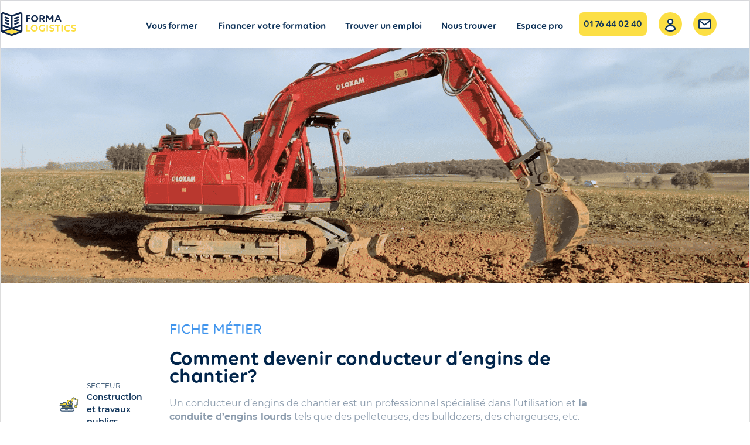

--- FILE ---
content_type: text/html; charset=UTF-8
request_url: https://formalogistics.com/metiers/comment-devenir-conducteur-dengins-de-chantier/
body_size: 87082
content:
<!doctype html>
<html lang="fr-FR">
<head>
	<meta charset="UTF-8">
		<meta name="viewport" content="width=device-width, initial-scale=1">
	<link rel="profile" href="http://gmpg.org/xfn/11">
<!--DataLayer-->
<script>
window.dataLayer = window.dataLayer || [];
const querystring = window.location.search;
const urlParams  =new URLSearchParams(querystring);
dataLayer.push({
 'email': urlParams.get('email'),
 'phone': urlParams.get('phone')
});
</script>
<!--End DataLayer-->
<!-- Google Tag Manager -->
<script>(function(w,d,s,l,i){w[l]=w[l]||[];w[l].push({'gtm.start':
new Date().getTime(),event:'gtm.js'});var f=d.getElementsByTagName(s)[0],
j=d.createElement(s),dl=l!='dataLayer'?'&l='+l:'';j.async=true;j.src=
'https://www.googletagmanager.com/gtm.js?id='+i+dl;f.parentNode.insertBefore(j,f);
})(window,document,'script','dataLayer','GTM-MJ2VP5S');</script>
<!-- End Google Tag Manager -->
    <meta name='robots' content='index, follow, max-image-preview:large, max-snippet:-1, max-video-preview:-1' />

	<!-- This site is optimized with the Yoast SEO plugin v17.5 - https://yoast.com/wordpress/plugins/seo/ -->
	<title>Comment devenir conducteur d&#039;engins de chantier ? Fiche Métier</title><style id="rocket-critical-css">body{display:block}@font-face{font-display:swap;font-family:Volte;src:url(https://formalogistics.com/wp-content/themes/formalogistics/assets/fonts/Volte2-Rounded-Semibold.otf) format("truetype")}button,h1,h2{font-family:Volte!important}body,html{font-family:Montserrat!important}header{font-family:Volte!important}html{line-height:1.15;-webkit-text-size-adjust:100%}*,:after,:before{-webkit-box-sizing:border-box;box-sizing:border-box}body{margin:0;font-size:20px;font-weight:200;line-height:1.5;color:#333;background-color:#e5e5e5}h1,h2,h3{margin-top:.5rem;margin-bottom:1rem;font-weight:500;line-height:1.2;color:inherit}h1{font-size:2.5rem}h2{font-size:2rem}h3{font-size:1.75rem}p{margin-top:0;margin-bottom:.9rem}a{background-color:transparent;text-decoration:none;color:#1a294a}a:not([href]):not([tabindex]){color:inherit;text-decoration:none}img{border-style:none;height:auto;max-width:100%}button{font-size:1rem;line-height:1.5;margin:0}button{overflow:visible}button{text-transform:none}button{width:auto;-webkit-appearance:button}button::-moz-focus-inner{border-style:none;padding:0}button:-moz-focusring{outline:1px dotted ButtonText}button{display:inline-block;font-weight:400;color:#1a294a;text-align:center;white-space:nowrap;background-color:transparent;padding:.5rem 1rem;font-size:20px;border:1px solid #1a294a;border-radius:3px}::-webkit-file-upload-button{-webkit-appearance:button;font:inherit}li,ul{margin-top:0;margin-bottom:0;border:0;outline:0;font-size:100%;vertical-align:baseline;background:0 0}.site-navigation{grid-area:nav-menu;display:-webkit-box;display:-ms-flexbox;display:flex;-webkit-box-align:center;-ms-flex-align:center;align-items:center;-webkit-box-pack:end;-ms-flex-pack:end;justify-content:flex-end;-webkit-box-flex:1;-ms-flex-positive:1;flex-grow:1}.elementor-column-gap-default>.elementor-row>.elementor-column>.elementor-element-populated{padding:10px}@media (max-width:767px){.elementor-reverse-mobile>.elementor-container>.elementor-row>:first-child{-webkit-box-ordinal-group:11;-ms-flex-order:10;order:10}.elementor-column{width:100%}}.elementor-screen-only{position:absolute;top:-10000em;width:1px;height:1px;margin:-1px;padding:0;overflow:hidden;clip:rect(0,0,0,0);border:0}.elementor-clearfix:after{content:"";display:block;clear:both;width:0;height:0}.elementor{-webkit-hyphens:manual;-ms-hyphens:manual;hyphens:manual}.elementor *,.elementor :after,.elementor :before{-webkit-box-sizing:border-box;box-sizing:border-box}.elementor a{-webkit-box-shadow:none;box-shadow:none;text-decoration:none}.elementor img{height:auto;max-width:100%;border:none;-webkit-border-radius:0;border-radius:0;-webkit-box-shadow:none;box-shadow:none}.elementor .elementor-background-overlay{height:100%;width:100%;top:0;left:0;position:absolute}.elementor-widget-wrap .elementor-element.elementor-widget__width-auto{max-width:100%}.elementor-align-left{text-align:left}.elementor-align-left .elementor-button{width:auto}@media (max-width:767px){.elementor-mobile-align-right{text-align:right}.elementor-mobile-align-right .elementor-button{width:auto}}:root{--page-title-display:block}.elementor-section{position:relative}.elementor-section .elementor-container{display:-webkit-box;display:-ms-flexbox;display:flex;margin-right:auto;margin-left:auto;position:relative}@media (max-width:1024px){.elementor-section .elementor-container{-ms-flex-wrap:wrap;flex-wrap:wrap}}.elementor-section.elementor-section-boxed>.elementor-container{max-width:1140px}.elementor-section.elementor-section-stretched{position:relative;width:100%}.elementor-section.elementor-section-items-middle>.elementor-container{-webkit-box-align:center;-ms-flex-align:center;align-items:center}.elementor-row{width:100%;display:-webkit-box;display:-ms-flexbox;display:flex}@media (max-width:1024px){.elementor-row{-ms-flex-wrap:wrap;flex-wrap:wrap}}.elementor-widget-wrap{position:relative;width:100%;-ms-flex-wrap:wrap;flex-wrap:wrap;-ms-flex-line-pack:start;align-content:flex-start}.elementor:not(.elementor-bc-flex-widget) .elementor-widget-wrap{display:-webkit-box;display:-ms-flexbox;display:flex}.elementor-widget-wrap>.elementor-element{width:100%}.elementor-widget{position:relative}.elementor-widget:not(:last-child){margin-bottom:20px}.elementor-widget:not(:last-child).elementor-widget__width-auto{margin-bottom:0}.elementor-column{min-height:1px}.elementor-column,.elementor-column-wrap{position:relative;display:-webkit-box;display:-ms-flexbox;display:flex}.elementor-column-wrap{width:100%}@media (min-width:768px){.elementor-column.elementor-col-20{width:20%}.elementor-column.elementor-col-25{width:25%}.elementor-column.elementor-col-33{width:33.333%}.elementor-column.elementor-col-50{width:50%}.elementor-column.elementor-col-100{width:100%}}@media (max-width:767px){.elementor-reverse-mobile>.elementor-container>:first-child{-webkit-box-ordinal-group:11;-ms-flex-order:10;order:10}.elementor-column{width:100%}}@media (min-width:1025px){#elementor-device-mode:after{content:"desktop"}}@media (min-width:768px) and (max-width:1024px){#elementor-device-mode:after{content:"tablet"}}@media (max-width:767px){#elementor-device-mode:after{content:"mobile"}}.elementor-button{display:inline-block;line-height:1;background-color:#818a91;font-size:15px;padding:12px 24px;-webkit-border-radius:3px;border-radius:3px;color:#fff;fill:#fff;text-align:center}.elementor-button:visited{color:#fff}.elementor-button-content-wrapper{display:-webkit-box;display:-ms-flexbox;display:flex;-webkit-box-pack:center;-ms-flex-pack:center;justify-content:center}.elementor-button-text{-webkit-box-flex:1;-ms-flex-positive:1;flex-grow:1;-webkit-box-ordinal-group:11;-ms-flex-order:10;order:10;display:inline-block}.elementor-button.elementor-size-xs{font-size:13px;padding:10px 20px;-webkit-border-radius:2px;border-radius:2px}.elementor-button span{text-decoration:inherit}.elementor-widget-divider{--divider-border-style:none;--divider-border-width:1px;--divider-color:#2c2c2c;--divider-icon-size:20px;--divider-element-spacing:10px;--divider-pattern-height:24px;--divider-pattern-size:20px;--divider-pattern-url:none;--divider-pattern-repeat:repeat-x}.elementor-widget-divider .elementor-divider{display:-webkit-box;display:-ms-flexbox;display:flex}.elementor-widget-divider .elementor-divider-separator{display:-webkit-box;display:-ms-flexbox;display:flex;margin:0;direction:ltr}.elementor-widget-divider:not(.elementor-widget-divider--view-line_text):not(.elementor-widget-divider--view-line_icon) .elementor-divider-separator{border-top:var(--divider-border-width) var(--divider-border-style) var(--divider-color)}.elementor-heading-title{padding:0;margin:0;line-height:1}.elementor-widget-heading .elementor-heading-title[class*=elementor-size-]>a{color:inherit;font-size:inherit;line-height:inherit}.elementor-icon{display:inline-block;line-height:1;color:#818a91;font-size:50px;text-align:center}.elementor-icon svg{width:1em;height:1em;position:relative;display:block}.elementor-icon svg:before{position:absolute;left:50%;-webkit-transform:translateX(-50%);-ms-transform:translateX(-50%);transform:translateX(-50%)}@media (min-width:768px){.elementor-widget-icon-box.elementor-position-left .elementor-icon-box-wrapper{display:-webkit-box;display:-ms-flexbox;display:flex}.elementor-widget-icon-box.elementor-position-left .elementor-icon-box-icon{display:-webkit-inline-box;display:-ms-inline-flexbox;display:inline-flex;-webkit-box-flex:0;-ms-flex:0 0 auto;flex:0 0 auto}.elementor-widget-icon-box.elementor-position-left .elementor-icon-box-wrapper{text-align:left;-webkit-box-orient:horizontal;-webkit-box-direction:normal;-ms-flex-direction:row;flex-direction:row}.elementor-widget-icon-box.elementor-vertical-align-top .elementor-icon-box-wrapper{-webkit-box-align:start;-ms-flex-align:start;align-items:flex-start}.elementor-widget-icon-box.elementor-vertical-align-middle .elementor-icon-box-wrapper{-webkit-box-align:center;-ms-flex-align:center;align-items:center}.elementor-widget-icon-box.elementor-vertical-align-bottom .elementor-icon-box-wrapper{-webkit-box-align:end;-ms-flex-align:end;align-items:flex-end}}@media (max-width:767px){.elementor-widget-icon-box .elementor-icon-box-icon{margin-left:auto!important;margin-right:auto!important;margin-bottom:15px}}.elementor-widget-icon-box .elementor-icon-box-wrapper{text-align:center}.elementor-widget-icon-box .elementor-icon-box-title a{color:inherit}.elementor-widget-icon-box .elementor-icon-box-content{-webkit-box-flex:1;-ms-flex-positive:1;flex-grow:1}.elementor-widget-icon-box .elementor-icon-box-description{margin:0}.elementor-widget-image{text-align:center}.elementor-widget-image a{display:inline-block}.elementor-widget-image a img[src$=".svg"]{width:48px}.elementor-widget-image img{vertical-align:middle;display:inline-block}@media (max-width:767px){.elementor .elementor-hidden-phone{display:none}}@media (min-width:768px) and (max-width:1024px){.elementor .elementor-hidden-tablet{display:none}}@media (min-width:1025px){.elementor .elementor-hidden-desktop{display:none}}.elementor-kit-15939{--e-global-color-primary:#4195ED;--e-global-color-secondary:#5A718A;--e-global-color-text:#274666;--e-global-color-accent:#4195ED;--e-global-color-4e79d0a:#4195ED;--e-global-color-ed6b6c1:#FFDB45;--e-global-color-6463d18:#6EAFF1;--e-global-color-75d30ff:#FDE877;--e-global-color-c43251a:#274666;--e-global-color-ae4d16a:#5A718A;--e-global-color-98e7ef5:#8D9DAE;--e-global-color-0339a06:#10345A;--e-global-color-38b5754:#01254B;--e-global-color-113baa5:#ECF5FF;--e-global-color-402a8a6:#F66140;--e-global-color-e07e299:#73C732;--e-global-color-6f0cb66:#EFF8FF;--e-global-color-2a5d78f:#FFED8B;--e-global-color-7ea74f1:#FFFFFF;--e-global-typography-primary-font-family:"Roboto";--e-global-typography-primary-font-weight:600;--e-global-typography-secondary-font-family:"Roboto Slab";--e-global-typography-secondary-font-weight:400;--e-global-typography-text-font-family:"Montserrat";--e-global-typography-text-font-size:16px;--e-global-typography-text-font-weight:400;--e-global-typography-accent-font-family:"Montserrat";--e-global-typography-accent-font-weight:600;color:var(--e-global-color-c43251a)}.elementor-kit-15939 h1{color:#01254B;line-height:0.9em}.elementor-kit-15939 h2{color:var(--e-global-color-0339a06)}.elementor-kit-15939 button,.elementor-kit-15939 .elementor-button{color:#FFFFFF;background-color:var(--e-global-color-primary);border-radius:8px 8px 8px 8px}.elementor-section.elementor-section-boxed>.elementor-container{max-width:1140px}.elementor-widget:not(:last-child){margin-bottom:20px}@media (max-width:1024px){.elementor-section.elementor-section-boxed>.elementor-container{max-width:1024px}}@media (max-width:767px){.elementor-section.elementor-section-boxed>.elementor-container{max-width:767px}}@font-face{font-family:'Montserrat';font-style:normal;font-weight:100;font-display:swap;src:url('https://formalogistics.com/wp-content/uploads/2021/06/Montserrat-Thin.ttf') format('truetype')}@font-face{font-family:'Montserrat';font-style:italic;font-weight:100;font-display:swap;src:url('https://formalogistics.com/wp-content/uploads/2021/06/Montserrat-ThinItalic.ttf') format('truetype')}@font-face{font-family:'Montserrat';font-style:normal;font-weight:200;font-display:swap;src:url('https://formalogistics.com/wp-content/uploads/2021/06/Montserrat-ExtraLight.ttf') format('truetype')}@font-face{font-family:'Montserrat';font-style:italic;font-weight:200;font-display:swap;src:url('https://formalogistics.com/wp-content/uploads/2021/06/Montserrat-ExtraLightItalic.ttf') format('truetype')}@font-face{font-family:'Montserrat';font-style:normal;font-weight:300;font-display:swap;src:url('https://formalogistics.com/wp-content/uploads/2021/06/Montserrat-Light.ttf') format('truetype')}@font-face{font-family:'Montserrat';font-style:italic;font-weight:300;font-display:swap;src:url('https://formalogistics.com/wp-content/uploads/2021/06/Montserrat-LightItalic.ttf') format('truetype')}@font-face{font-family:'Montserrat';font-style:normal;font-weight:400;font-display:swap;src:url('https://formalogistics.com/wp-content/uploads/2021/06/Montserrat-Regular.ttf') format('truetype')}@font-face{font-family:'Montserrat';font-style:normal;font-weight:500;font-display:swap;src:url('https://formalogistics.com/wp-content/uploads/2021/06/Montserrat-Medium.ttf') format('truetype')}@font-face{font-family:'Montserrat';font-style:italic;font-weight:500;font-display:swap;src:url('https://formalogistics.com/wp-content/uploads/2021/06/Montserrat-MediumItalic.ttf') format('truetype')}@font-face{font-family:'Montserrat';font-style:normal;font-weight:600;font-display:swap;src:url('https://formalogistics.com/wp-content/uploads/2021/06/Montserrat-SemiBold.ttf') format('truetype')}@font-face{font-family:'Montserrat';font-style:italic;font-weight:600;font-display:swap;src:url('https://formalogistics.com/wp-content/uploads/2021/06/Montserrat-SemiBoldItalic.ttf') format('truetype')}@font-face{font-family:'Montserrat';font-style:normal;font-weight:700;font-display:swap;src:url('https://formalogistics.com/wp-content/uploads/2021/06/Montserrat-Bold.ttf') format('truetype')}@font-face{font-family:'Montserrat';font-style:italic;font-weight:700;font-display:swap;src:url('https://formalogistics.com/wp-content/uploads/2021/06/Montserrat-BoldItalic.ttf') format('truetype')}@font-face{font-family:'Montserrat';font-style:normal;font-weight:800;font-display:swap;src:url('https://formalogistics.com/wp-content/uploads/2021/06/Montserrat-ExtraBold.ttf') format('truetype')}@font-face{font-family:'Montserrat';font-style:italic;font-weight:800;font-display:swap;src:url('https://formalogistics.com/wp-content/uploads/2021/06/Montserrat-ExtraBoldItalic.ttf') format('truetype')}@font-face{font-family:'Montserrat';font-style:normal;font-weight:900;font-display:swap;src:url('https://formalogistics.com/wp-content/uploads/2021/06/Montserrat-Black.ttf') format('truetype')}@font-face{font-family:'Montserrat';font-style:italic;font-weight:900;font-display:swap;src:url('https://formalogistics.com/wp-content/uploads/2021/06/Montserrat-BlackItalic.ttf') format('truetype')}body.elementor-dce{overflow-x:hidden}body.elementor-dce{overflow-x:hidden}.elementor-location-header:before{content:"";display:table;clear:both}.ob-is-breaking-bad.elementor-top-section>.elementor-container>.elementor-row,.ob-is-breaking-bad.elementor-inner-section>.elementor-container>.elementor-row,.ob-is-breaking-bad.elementor-top-section>.elementor-container,.ob-is-breaking-bad.elementor-inner-section>.elementor-container{flex-wrap:wrap}.elementor-widget-heading .elementor-heading-title{font-family:var(--e-global-typography-primary-font-family),Sans-serif;font-weight:var(--e-global-typography-primary-font-weight)}.elementor-widget-text-editor{font-family:var(--e-global-typography-text-font-family),Sans-serif;font-size:var(--e-global-typography-text-font-size);font-weight:var(--e-global-typography-text-font-weight)}.elementor-widget-button .elementor-button{font-family:var(--e-global-typography-accent-font-family),Sans-serif;font-weight:var(--e-global-typography-accent-font-weight)}.elementor-widget-icon-box .elementor-icon-box-title,.elementor-widget-icon-box .elementor-icon-box-title a{font-family:var(--e-global-typography-primary-font-family),Sans-serif;font-weight:var(--e-global-typography-primary-font-weight)}.elementor-widget-icon-box .elementor-icon-box-description{font-family:var(--e-global-typography-text-font-family),Sans-serif;font-size:var(--e-global-typography-text-font-size);font-weight:var(--e-global-typography-text-font-weight)}@media (max-width:1024px){.elementor-widget-text-editor{font-size:var(--e-global-typography-text-font-size)}.elementor-widget-icon-box .elementor-icon-box-description{font-size:var(--e-global-typography-text-font-size)}}@media (max-width:767px){.elementor-widget-text-editor{font-size:var(--e-global-typography-text-font-size)}.elementor-widget-icon-box .elementor-icon-box-description{font-size:var(--e-global-typography-text-font-size)}}.elementor-14406 .elementor-element.elementor-element-54c5c384>.elementor-container{min-height:0px}.elementor-14406 .elementor-element.elementor-element-54c5c384>.elementor-container>.elementor-row>.elementor-column>.elementor-column-wrap>.elementor-widget-wrap{align-content:center;align-items:center}.elementor-14406 .elementor-element.elementor-element-54c5c384.ob-is-breaking-bad>.elementor-container>.elementor-row,.elementor-14406 .elementor-element.elementor-element-54c5c384.ob-is-breaking-bad>.elementor-container{justify-content:flex-start!important;flex-direction:row}.elementor-14406 .elementor-element.elementor-element-2bf778f9.elementor-column{align-self:inherit}.elementor-14406 .elementor-element.elementor-element-54c5c384:not(.elementor-motion-effects-element-type-background){background-color:#ffffff;background-image:url("https://formalogistics.com/wp-content/uploads/2021/05/pexels-matt-hardy-1928068.jpg");background-position:center center;background-repeat:no-repeat;background-size:cover}.elementor-14406 .elementor-element.elementor-element-54c5c384{padding:200px 0px 200px 0px}.elementor-14406 .elementor-element.elementor-element-4ece3d5.ob-is-breaking-bad>.elementor-container>.elementor-row,.elementor-14406 .elementor-element.elementor-element-4ece3d5.ob-is-breaking-bad>.elementor-container{justify-content:flex-start!important;flex-direction:row}.elementor-14406 .elementor-element.elementor-element-420039cd.elementor-column{align-self:inherit}.elementor-14406 .elementor-element.elementor-element-420039cd>.elementor-element-populated{padding:0px 0px 0px 20px}.elementor-14406 .elementor-element.elementor-element-113e740a.ob-is-breaking-bad>.elementor-container>.elementor-row,.elementor-14406 .elementor-element.elementor-element-113e740a.ob-is-breaking-bad>.elementor-container{justify-content:flex-start!important;flex-direction:row}.elementor-14406 .elementor-element.elementor-element-113e740a.ob-is-breaking-bad.ob-bb-inner>.elementor-container>.elementor-row,.elementor-14406 .elementor-element.elementor-element-113e740a.ob-is-breaking-bad.ob-bb-inner>.elementor-container{justify-content:flex-start!important;flex-direction:row}.elementor-14406 .elementor-element.elementor-element-113e740a.ob-is-breaking-bad.ob-bb-inner{width:100%;flex:unset;align-self:inherit}.elementor-14406 .elementor-element.elementor-element-7c153411.elementor-column{align-self:inherit}.elementor-14406 .elementor-element.elementor-element-7d095b46.elementor-view-default .elementor-icon{fill:#8D9DAE;color:#8D9DAE;border-color:#8D9DAE}.elementor-14406 .elementor-element.elementor-element-7d095b46.elementor-position-left .elementor-icon-box-icon{margin-right:13px}.elementor-14406 .elementor-element.elementor-element-7d095b46 .elementor-icon{font-size:35px}.elementor-14406 .elementor-element.elementor-element-7d095b46 .elementor-icon-box-title{margin-bottom:0px}.elementor-14406 .elementor-element.elementor-element-7d095b46 .elementor-icon-box-title{font-family:"Montserrat",Sans-serif;font-size:12px;font-weight:400;line-height:18px}.elementor-14406 .elementor-element.elementor-element-7d095b46 .elementor-icon-box-description{color:#10345A;font-family:"Montserrat",Sans-serif;font-size:14px;font-weight:600}.elementor-14406 .elementor-element.elementor-element-7d095b46>.elementor-widget-container{margin:10px 0px 10px 0px}.elementor-14406 .elementor-element.elementor-element-7d095b46{width:auto;max-width:auto}.elementor-14406 .elementor-element.elementor-element-1dfc94b8.elementor-view-default .elementor-icon{fill:#8D9DAE;color:#8D9DAE;border-color:#8D9DAE}.elementor-14406 .elementor-element.elementor-element-1dfc94b8.elementor-position-left .elementor-icon-box-icon{margin-right:13px}.elementor-14406 .elementor-element.elementor-element-1dfc94b8 .elementor-icon{font-size:35px}.elementor-14406 .elementor-element.elementor-element-1dfc94b8 .elementor-icon-box-title{margin-bottom:0px;color:#51718A}.elementor-14406 .elementor-element.elementor-element-1dfc94b8 .elementor-icon-box-title{font-family:"Montserrat",Sans-serif;font-size:12px;font-weight:400;line-height:18px}.elementor-14406 .elementor-element.elementor-element-1dfc94b8 .elementor-icon-box-description{color:#10345A;font-family:"Montserrat",Sans-serif;font-size:14px;font-weight:600}.elementor-14406 .elementor-element.elementor-element-1dfc94b8>.elementor-widget-container{margin:10px 0px 10px 0px}.elementor-14406 .elementor-element.elementor-element-1dfc94b8{width:auto;max-width:auto}.elementor-14406 .elementor-element.elementor-element-61252efc{--divider-border-style:solid;--divider-color:#D9DEE4;--divider-border-width:1px}.elementor-14406 .elementor-element.elementor-element-61252efc .elementor-divider-separator{width:90%;margin:0 auto;margin-left:0}.elementor-14406 .elementor-element.elementor-element-61252efc .elementor-divider{text-align:left;padding-top:15px;padding-bottom:15px}.elementor-14406 .elementor-element.elementor-element-13dfe509{text-align:left}.elementor-14406 .elementor-element.elementor-element-13dfe509 .elementor-heading-title{color:#8D9DAE;font-family:"Montserrat",Sans-serif;font-size:12px;font-weight:400;line-height:16px;letter-spacing:0.01px}.elementor-14406 .elementor-element.elementor-element-13dfe509 .elementor-widget-container{mix-blend-mode:inherit}.elementor-14406 .elementor-element.elementor-element-13dfe509>.elementor-widget-container{margin:0px 0px -15px 0px}.elementor-14406 .elementor-element.elementor-element-72ea8e6 .elementor-heading-title{font-family:"Montserrat",Sans-serif;font-size:14px;font-weight:600}.elementor-14406 .elementor-element.elementor-element-72ea8e6 .elementor-widget-container{mix-blend-mode:inherit}.elementor-14406 .elementor-element.elementor-element-113e740a{margin-top:147px;margin-bottom:147px;padding:0px 0px 215px 0px}.elementor-14406 .elementor-element.elementor-element-762df1c6.elementor-column{align-self:inherit}.elementor-14406 .elementor-element.elementor-element-762df1c6>.elementor-element-populated{margin:0px 20px 0px 20px;padding:0px 0px 64px 0px}.elementor-14406 .elementor-element.elementor-element-521f8ccf .elementor-heading-title{color:#4195ED;font-family:"Volt rounded",Sans-serif;font-size:25px;font-weight:600;text-transform:uppercase}.elementor-14406 .elementor-element.elementor-element-521f8ccf .elementor-widget-container{mix-blend-mode:inherit}.elementor-14406 .elementor-element.elementor-element-521f8ccf>.elementor-widget-container{margin:66px 0px 0px 0px}.elementor-14406 .elementor-element.elementor-element-25802c10 .elementor-heading-title{color:#01254B;font-family:"Volt rounded",Sans-serif;font-size:34px;font-weight:600}.elementor-14406 .elementor-element.elementor-element-25802c10 .elementor-widget-container{mix-blend-mode:inherit}.elementor-14406 .elementor-element.elementor-element-31151c86{color:#8D9DAE;font-family:"Montserrat",Sans-serif;font-size:16px;font-weight:400;line-height:23px}.elementor-14406 .elementor-element.elementor-element-31151c86 .elementor-widget-container{mix-blend-mode:inherit}.elementor-14406 .elementor-element.elementor-element-26e0e1f6{--divider-border-style:solid;--divider-color:#D9DEE4;--divider-border-width:1px}.elementor-14406 .elementor-element.elementor-element-26e0e1f6 .elementor-divider-separator{width:100%}.elementor-14406 .elementor-element.elementor-element-26e0e1f6 .elementor-divider{padding-top:10px;padding-bottom:10px}.elementor-14406 .elementor-element.elementor-element-1a0b2e24.ob-is-breaking-bad>.elementor-container>.elementor-row,.elementor-14406 .elementor-element.elementor-element-1a0b2e24.ob-is-breaking-bad>.elementor-container{justify-content:flex-start!important;flex-direction:row}.elementor-14406 .elementor-element.elementor-element-1a0b2e24.ob-is-breaking-bad.ob-bb-inner>.elementor-container>.elementor-row,.elementor-14406 .elementor-element.elementor-element-1a0b2e24.ob-is-breaking-bad.ob-bb-inner>.elementor-container{justify-content:flex-start!important;flex-direction:row}.elementor-14406 .elementor-element.elementor-element-1a0b2e24.ob-is-breaking-bad.ob-bb-inner{width:100%;flex:unset;align-self:inherit}.elementor-14406 .elementor-element.elementor-element-263ab9a0.elementor-column{align-self:inherit}.elementor-14406 .elementor-element.elementor-element-1c83c07b .elementor-heading-title{color:#10345A;font-family:"Montserrat",Sans-serif;font-size:20px;font-weight:600}.elementor-14406 .elementor-element.elementor-element-1c83c07b .elementor-widget-container{mix-blend-mode:inherit}.elementor-14406 .elementor-element.elementor-element-1c83c07b>.elementor-widget-container{margin:0px 0px 0px 0px}.elementor-14406 .elementor-element.elementor-element-9d10a95{font-family:"Montserrat",Sans-serif;font-size:16px;font-weight:400;line-height:23px}.elementor-14406 .elementor-element.elementor-element-9d10a95 .elementor-widget-container{mix-blend-mode:inherit}.elementor-14406 .elementor-element.elementor-element-9d10a95>.elementor-widget-container{margin:0px 0px 0px 0px}.elementor-14406 .elementor-element.elementor-element-1a0b2e24{margin-top:0px;margin-bottom:0px;padding:0px 0px 0px 0px}.elementor-14406 .elementor-element.elementor-element-0b590d6.ob-is-breaking-bad>.elementor-container>.elementor-row,.elementor-14406 .elementor-element.elementor-element-0b590d6.ob-is-breaking-bad>.elementor-container{justify-content:flex-start!important;flex-direction:row}.elementor-14406 .elementor-element.elementor-element-0b590d6.ob-is-breaking-bad.ob-bb-inner>.elementor-container>.elementor-row,.elementor-14406 .elementor-element.elementor-element-0b590d6.ob-is-breaking-bad.ob-bb-inner>.elementor-container{justify-content:flex-start!important;flex-direction:row}.elementor-14406 .elementor-element.elementor-element-0b590d6.ob-is-breaking-bad.ob-bb-inner{width:100%;flex:unset;align-self:inherit}.elementor-14406 .elementor-element.elementor-element-12e2b5b.elementor-column>.elementor-column-wrap>.elementor-widget-wrap{justify-content:flex-end}.elementor-14406 .elementor-element.elementor-element-12e2b5b.elementor-column{align-self:inherit}.elementor-14406 .elementor-element.elementor-element-99d25d0.elementor-view-default .elementor-icon{fill:#8D9DAE;color:#8D9DAE;border-color:#8D9DAE}.elementor-14406 .elementor-element.elementor-element-99d25d0.elementor-position-top .elementor-icon-box-icon{margin-bottom:0px}.elementor-14406 .elementor-element.elementor-element-99d25d0 .elementor-icon{font-size:35px}.elementor-14406 .elementor-element.elementor-element-99d25d0 .elementor-icon-box-title{margin-bottom:0px}.elementor-14406 .elementor-element.elementor-element-99d25d0 .elementor-icon-box-title{font-family:"Montserrat",Sans-serif;font-size:12px;font-weight:400;line-height:18px}.elementor-14406 .elementor-element.elementor-element-99d25d0 .elementor-icon-box-description{color:#10345A;font-family:"Montserrat",Sans-serif;font-size:14px;font-weight:600}.elementor-14406 .elementor-element.elementor-element-99d25d0>.elementor-widget-container{margin:10px 0px 10px 0px}.elementor-14406 .elementor-element.elementor-element-99d25d0{width:auto;max-width:auto}.elementor-14406 .elementor-element.elementor-element-ef8ee0f.elementor-column>.elementor-column-wrap>.elementor-widget-wrap{justify-content:flex-start}.elementor-14406 .elementor-element.elementor-element-ef8ee0f.elementor-column{align-self:inherit}.elementor-14406 .elementor-element.elementor-element-4509678.elementor-view-default .elementor-icon{fill:#8D9DAE;color:#8D9DAE;border-color:#8D9DAE}.elementor-14406 .elementor-element.elementor-element-4509678.elementor-position-top .elementor-icon-box-icon{margin-bottom:0px}.elementor-14406 .elementor-element.elementor-element-4509678 .elementor-icon{font-size:35px}.elementor-14406 .elementor-element.elementor-element-4509678 .elementor-icon-box-title{margin-bottom:0px;color:#51718A}.elementor-14406 .elementor-element.elementor-element-4509678 .elementor-icon-box-title{font-family:"Montserrat",Sans-serif;font-size:12px;font-weight:400;line-height:18px}.elementor-14406 .elementor-element.elementor-element-4509678 .elementor-icon-box-description{color:#10345A;font-family:"Montserrat",Sans-serif;font-size:14px;font-weight:600}.elementor-14406 .elementor-element.elementor-element-4509678>.elementor-widget-container{margin:10px 0px 10px 0px}.elementor-14406 .elementor-element.elementor-element-4509678{width:auto;max-width:auto}.elementor-14406 .elementor-element.elementor-element-2ec243ee.elementor-column{align-self:inherit}.elementor-14406 .elementor-element.elementor-element-d8e55e8.ob-is-breaking-bad>.elementor-container>.elementor-row,.elementor-14406 .elementor-element.elementor-element-d8e55e8.ob-is-breaking-bad>.elementor-container{justify-content:flex-start!important;flex-direction:row}.elementor-14406 .elementor-element.elementor-element-704b952.elementor-column{align-self:inherit}.elementor-14406 .elementor-element.elementor-element-1d34376{text-align:left}.elementor-14406 .elementor-element.elementor-element-1d34376 .elementor-heading-title{color:#274666;font-family:"Montserrat",Sans-serif;font-size:14px;font-weight:600;line-height:18px;letter-spacing:0.01px}.elementor-14406 .elementor-element.elementor-element-1d34376 .elementor-widget-container{mix-blend-mode:inherit}.elementor-14406 .elementor-element.elementor-element-1d34376>.elementor-widget-container{margin:0px 0px -10px 0px}.elementor-14406 .elementor-element.elementor-element-03a2c8d>.elementor-widget-container{margin:-18px 0px 0px 0px}.elementor-14406 .elementor-element.elementor-element-1945220.elementor-column{align-self:inherit}.elementor-14406 .elementor-element.elementor-element-726264d .elementor-button{font-family:"Volt rounded",Sans-serif;font-size:14px;font-weight:600;line-height:17px;fill:#FFFFFF;color:#FFFFFF;border-radius:6px 6px 6px 6px}.elementor-14406 .elementor-element.elementor-element-726264d>.elementor-widget-container{margin:10px 0px 0px 0px}:root{--page-title-display:none}html,body{overflow-x:inherit}body.elementor-page-14406:not(.elementor-motion-effects-element-type-background){background-color:#FFFFFF}@media (max-width:767px){.elementor-14406 .elementor-element.elementor-element-54c5c384>.elementor-container{min-height:117px}.elementor-14406 .elementor-element.elementor-element-54c5c384{padding:60px 60px 60px 60px}.elementor-14406 .elementor-element.elementor-element-7d095b46 .elementor-icon-box-icon{margin-bottom:13px}.elementor-14406 .elementor-element.elementor-element-1dfc94b8 .elementor-icon-box-icon{margin-bottom:13px}.elementor-14406 .elementor-element.elementor-element-762df1c6>.elementor-element-populated{margin:1px 1px 1px 1px;padding:0px 0px 0px 0px}.elementor-14406 .elementor-element.elementor-element-521f8ccf .elementor-heading-title{font-size:17px}.elementor-14406 .elementor-element.elementor-element-521f8ccf>.elementor-widget-container{margin:30px 0px 0px 0px;padding:0px 10px 0px 10px}.elementor-14406 .elementor-element.elementor-element-25802c10 .elementor-heading-title{font-size:24px}.elementor-14406 .elementor-element.elementor-element-25802c10>.elementor-widget-container{padding:0px 10px 0px 10px}.elementor-14406 .elementor-element.elementor-element-31151c86{font-size:14px}.elementor-14406 .elementor-element.elementor-element-31151c86>.elementor-widget-container{padding:0px 10px 0px 10px}.elementor-14406 .elementor-element.elementor-element-263ab9a0>.elementor-element-populated{margin:0px 0px 0px 0px;padding:0px 10px 0px 10px}.elementor-14406 .elementor-element.elementor-element-1c83c07b>.elementor-widget-container{margin:0px 0px 0px 0px}.elementor-14406 .elementor-element.elementor-element-1a0b2e24{margin-top:20px;margin-bottom:0px;padding:0px 0px 0px 0px}.elementor-14406 .elementor-element.elementor-element-12e2b5b{width:50%}.elementor-14406 .elementor-element.elementor-element-99d25d0 .elementor-icon-box-icon{margin-bottom:0px}.elementor-14406 .elementor-element.elementor-element-ef8ee0f{width:50%}.elementor-14406 .elementor-element.elementor-element-ef8ee0f>.elementor-element-populated{margin:0px 0px 0px 0px}.elementor-14406 .elementor-element.elementor-element-4509678 .elementor-icon-box-icon{margin-bottom:0px}.elementor-14406 .elementor-element.elementor-element-0b590d6{padding:0px 0px 0px 0px}.elementor-14406 .elementor-element.elementor-element-4ece3d5{padding:0px 10px 0px 10px}.elementor-14406 .elementor-element.elementor-element-704b952{width:50%}.elementor-14406 .elementor-element.elementor-element-704b952.elementor-column.elementor-element[data-element_type="column"]>.elementor-column-wrap.elementor-element-populated>.elementor-widget-wrap{align-content:center;align-items:center}.elementor-14406 .elementor-element.elementor-element-704b952.elementor-column>.elementor-column-wrap>.elementor-widget-wrap{justify-content:center}.elementor-14406 .elementor-element.elementor-element-704b952>.elementor-column-wrap>.elementor-widget-wrap>.elementor-widget:not(.elementor-widget__width-auto):not(.elementor-widget__width-initial):not(:last-child):not(.elementor-absolute){margin-bottom:10px}.elementor-14406 .elementor-element.elementor-element-704b952>.elementor-element-populated{margin:0px 0px 5px 10px}.elementor-14406 .elementor-element.elementor-element-1d34376{text-align:left}.elementor-14406 .elementor-element.elementor-element-1d34376>.elementor-widget-container{margin:10px 0px 0px 0px}.elementor-14406 .elementor-element.elementor-element-03a2c8d>.elementor-widget-container{margin:-15px 0px 0px 0px}.elementor-14406 .elementor-element.elementor-element-1945220{width:50%}.elementor-14406 .elementor-element.elementor-element-1945220.elementor-column>.elementor-column-wrap>.elementor-widget-wrap{justify-content:center}.elementor-14406 .elementor-element.elementor-element-d8e55e8{margin-top:4px;margin-bottom:53px}}@media (min-width:768px){.elementor-14406 .elementor-element.elementor-element-420039cd{width:15.025%}.elementor-14406 .elementor-element.elementor-element-762df1c6{width:69.955%}.elementor-14406 .elementor-element.elementor-element-2ec243ee{width:14.981%}}@media (max-width:1024px) and (min-width:768px){.elementor-14406 .elementor-element.elementor-element-263ab9a0{width:90%}}.elementor-14406 .elementor-element.elementor-element-420039cd.sticky-column{position:sticky;position:-webkit-sticky;top:3rem}.elementor-14406 .elementor-element.elementor-element-420039cd.sticky-column{position:sticky;position:-webkit-sticky;top:3rem}.elementor-14406 .elementor-element.elementor-element-03a2c8d .dce-acf-relationship-natural{font-family:montserrat;font-size:12px;font-weight:400;margin-top:2px;color:#5A718A}.elementor-14406 .elementor-element.elementor-element-03a2c8d .dce-acf-relationship-natural{font-family:montserrat;font-size:12px;font-weight:400;margin-top:2px;color:#5A718A}.elementor-14406 .elementor-element.elementor-element-d8e55e8{background:rgba(255,255,255,0.65);border:1px solid rgba(255,255,255,0.4);box-sizing:border-box;backdrop-filter:blur(10px);height:68px}@font-face{font-family:'Montserrat';font-style:normal;font-weight:100;font-display:swap;src:url('https://formalogistics.com/wp-content/uploads/2021/06/Montserrat-Thin.ttf') format('truetype')}@font-face{font-family:'Montserrat';font-style:italic;font-weight:100;font-display:swap;src:url('https://formalogistics.com/wp-content/uploads/2021/06/Montserrat-ThinItalic.ttf') format('truetype')}@font-face{font-family:'Montserrat';font-style:normal;font-weight:200;font-display:swap;src:url('https://formalogistics.com/wp-content/uploads/2021/06/Montserrat-ExtraLight.ttf') format('truetype')}@font-face{font-family:'Montserrat';font-style:italic;font-weight:200;font-display:swap;src:url('https://formalogistics.com/wp-content/uploads/2021/06/Montserrat-ExtraLightItalic.ttf') format('truetype')}@font-face{font-family:'Montserrat';font-style:normal;font-weight:300;font-display:swap;src:url('https://formalogistics.com/wp-content/uploads/2021/06/Montserrat-Light.ttf') format('truetype')}@font-face{font-family:'Montserrat';font-style:italic;font-weight:300;font-display:swap;src:url('https://formalogistics.com/wp-content/uploads/2021/06/Montserrat-LightItalic.ttf') format('truetype')}@font-face{font-family:'Montserrat';font-style:normal;font-weight:400;font-display:swap;src:url('https://formalogistics.com/wp-content/uploads/2021/06/Montserrat-Regular.ttf') format('truetype')}@font-face{font-family:'Montserrat';font-style:normal;font-weight:500;font-display:swap;src:url('https://formalogistics.com/wp-content/uploads/2021/06/Montserrat-Medium.ttf') format('truetype')}@font-face{font-family:'Montserrat';font-style:italic;font-weight:500;font-display:swap;src:url('https://formalogistics.com/wp-content/uploads/2021/06/Montserrat-MediumItalic.ttf') format('truetype')}@font-face{font-family:'Montserrat';font-style:normal;font-weight:600;font-display:swap;src:url('https://formalogistics.com/wp-content/uploads/2021/06/Montserrat-SemiBold.ttf') format('truetype')}@font-face{font-family:'Montserrat';font-style:italic;font-weight:600;font-display:swap;src:url('https://formalogistics.com/wp-content/uploads/2021/06/Montserrat-SemiBoldItalic.ttf') format('truetype')}@font-face{font-family:'Montserrat';font-style:normal;font-weight:700;font-display:swap;src:url('https://formalogistics.com/wp-content/uploads/2021/06/Montserrat-Bold.ttf') format('truetype')}@font-face{font-family:'Montserrat';font-style:italic;font-weight:700;font-display:swap;src:url('https://formalogistics.com/wp-content/uploads/2021/06/Montserrat-BoldItalic.ttf') format('truetype')}@font-face{font-family:'Montserrat';font-style:normal;font-weight:800;font-display:swap;src:url('https://formalogistics.com/wp-content/uploads/2021/06/Montserrat-ExtraBold.ttf') format('truetype')}@font-face{font-family:'Montserrat';font-style:italic;font-weight:800;font-display:swap;src:url('https://formalogistics.com/wp-content/uploads/2021/06/Montserrat-ExtraBoldItalic.ttf') format('truetype')}@font-face{font-family:'Montserrat';font-style:normal;font-weight:900;font-display:swap;src:url('https://formalogistics.com/wp-content/uploads/2021/06/Montserrat-Black.ttf') format('truetype')}@font-face{font-family:'Montserrat';font-style:italic;font-weight:900;font-display:swap;src:url('https://formalogistics.com/wp-content/uploads/2021/06/Montserrat-BlackItalic.ttf') format('truetype')}@font-face{font-family:'Volt rounded';font-style:normal;font-weight:normal;font-display:swap;src:url('https://formalogistics.com/wp-content/uploads/2020/12/font.woff2') format('woff2'),url('https://formalogistics.com/wp-content/uploads/2020/12/font.woff') format('woff')}.elementor-10632 .elementor-element.elementor-element-269d0f7f>.elementor-container{max-width:1280px}.elementor-10632 .elementor-element.elementor-element-2b0acf18.elementor-column.elementor-element[data-element_type="column"]>.elementor-column-wrap.elementor-element-populated>.elementor-widget-wrap{align-content:center;align-items:center}.elementor-10632 .elementor-element.elementor-element-2b0acf18.elementor-column>.elementor-column-wrap>.elementor-widget-wrap{justify-content:center}.elementor-10632 .elementor-element.elementor-element-2b0acf18.elementor-column{align-self:inherit}.elementor-10632 .elementor-element.elementor-element-2b0acf18>.elementor-element-populated{margin:0% 0% 0% 0%;padding:0px 0px 0px 0px}.elementor-10632 .elementor-element.elementor-element-1cd8dcce{text-align:left}.elementor-10632 .elementor-element.elementor-element-1cd8dcce img{width:130px;border-radius:0px 0px 0px 0px}.elementor-10632 .elementor-element.elementor-element-1cd8dcce>.elementor-widget-container{margin:0% 0% 0% 0%;padding:0px 0px 0px 0px}.elementor-10632 .elementor-element.elementor-element-7f0dcafd.elementor-column{align-self:inherit}.elementor-10632 .elementor-element.elementor-element-7f0dcafd>.elementor-element-populated{border-style:solid;border-width:0px 0px 0px 0px;border-color:#6A6A7F;margin:0px 0px 0px 0px;padding:0px 0px 0px 0px}.elementor-10632 .elementor-element.elementor-element-d41562e>.elementor-widget-container{margin:0px 0px 0px 0px;padding:40px 0px 0px 0px}.elementor-10632 .elementor-element.elementor-element-2a5810e.elementor-column{align-self:inherit}.elementor-10632 .elementor-element.elementor-element-6c841b14.elementor-column.elementor-element[data-element_type="column"]>.elementor-column-wrap.elementor-element-populated>.elementor-widget-wrap{align-content:center;align-items:center}.elementor-10632 .elementor-element.elementor-element-6c841b14.elementor-column>.elementor-column-wrap>.elementor-widget-wrap{justify-content:space-around}.elementor-10632 .elementor-element.elementor-element-6c841b14.elementor-column{align-self:inherit}.elementor-10632 .elementor-element.elementor-element-49d51271{text-align:left;width:auto;max-width:auto;align-self:center}.elementor-10632 .elementor-element.elementor-element-49d51271 img{width:100%;max-width:100%}.elementor-10632 .elementor-element.elementor-element-49d51271>.elementor-widget-container{margin:0px 0px 0px 0px}.elementor-10632 .elementor-element.elementor-element-b5bf467 img{width:100%;max-width:100%}.elementor-10632 .elementor-element.elementor-element-b5bf467>.elementor-widget-container{margin:0px 0px 0px 0px;padding:0px 0px 0px 0px}.elementor-10632 .elementor-element.elementor-element-b5bf467{width:auto;max-width:auto;align-self:center}.elementor-10632 .elementor-element.elementor-element-64e63a71 img{width:100%;max-width:100%}.elementor-10632 .elementor-element.elementor-element-64e63a71>.elementor-widget-container{margin:0px 0px 0px 0px}.elementor-10632 .elementor-element.elementor-element-64e63a71{width:auto;max-width:auto;align-self:center}.elementor-10632 .elementor-element.elementor-element-269d0f7f{border-style:solid;border-width:0px 0px 0px 0px;border-color:#020101EB;box-shadow:0px 0px 8px -2px #C4C8D6;margin-top:0px;margin-bottom:0px;padding:0px 0px 0px 0px;z-index:200}.elementor-10632 .elementor-element.elementor-element-269d0f7f{border-radius:0px 0px 0px 0px}.elementor-10632 .elementor-element.elementor-element-57aa227.ob-is-breaking-bad>.elementor-container>.elementor-row,.elementor-10632 .elementor-element.elementor-element-57aa227.ob-is-breaking-bad>.elementor-container{justify-content:flex-start!important;flex-direction:row}.elementor-10632 .elementor-element.elementor-element-afb34c0.elementor-column{align-self:inherit}@media (max-width:1024px){.elementor-10632 .elementor-element.elementor-element-2b0acf18>.elementor-element-populated{margin:0px 0px 0px 0px;padding:0px 0px 0px 0px}.elementor-10632 .elementor-element.elementor-element-1cd8dcce img{width:100%;max-width:100%}.elementor-10632 .elementor-element.elementor-element-7f0dcafd.elementor-column.elementor-element[data-element_type="column"]>.elementor-column-wrap.elementor-element-populated>.elementor-widget-wrap{align-content:center;align-items:center}.elementor-10632 .elementor-element.elementor-element-7f0dcafd.elementor-column>.elementor-column-wrap>.elementor-widget-wrap{justify-content:flex-start}.elementor-10632 .elementor-element.elementor-element-7f0dcafd>.elementor-element-populated{padding:0% 040% 0% 0%}.elementor-10632 .elementor-element.elementor-element-d41562e>.elementor-widget-container{margin:0px 0px 0px 0px;padding:0% 65% 0% 0%}.elementor-10632 .elementor-element.elementor-element-2a5810e.elementor-column.elementor-element[data-element_type="column"]>.elementor-column-wrap.elementor-element-populated>.elementor-widget-wrap{align-content:center;align-items:center}.elementor-10632 .elementor-element.elementor-element-2a5810e.elementor-column{height:65px}.elementor-10632 .elementor-element.elementor-element-b3e1241 img{width:50px}.elementor-10632 .elementor-element.elementor-element-b3e1241>.elementor-widget-container{margin:0px 0px 0px 0px}.elementor-10632 .elementor-element.elementor-element-6c841b14.elementor-column.elementor-element[data-element_type="column"]>.elementor-column-wrap.elementor-element-populated>.elementor-widget-wrap{align-content:center;align-items:center}.elementor-10632 .elementor-element.elementor-element-6c841b14.elementor-column>.elementor-column-wrap>.elementor-widget-wrap{justify-content:space-evenly}.elementor-10632 .elementor-element.elementor-element-6c841b14.elementor-column{height:65px}.elementor-10632 .elementor-element.elementor-element-6c841b14>.elementor-element-populated{margin:0px 0px 0px 0px;padding:0% 0% 0% 040%}.elementor-10632 .elementor-element.elementor-element-269d0f7f{margin-top:0px;margin-bottom:0px;padding:0px 0px 0px 0px}}@media (min-width:768px){.elementor-10632 .elementor-element.elementor-element-2b0acf18{width:17.367%}.elementor-10632 .elementor-element.elementor-element-7f0dcafd{width:66.633%}.elementor-10632 .elementor-element.elementor-element-2a5810e{width:2.292%}.elementor-10632 .elementor-element.elementor-element-6c841b14{width:13%}}@media (max-width:1024px) and (min-width:768px){.elementor-10632 .elementor-element.elementor-element-2b0acf18{width:28%}.elementor-10632 .elementor-element.elementor-element-7f0dcafd{width:33.33%}.elementor-10632 .elementor-element.elementor-element-2a5810e{width:33.33%}.elementor-10632 .elementor-element.elementor-element-6c841b14{width:33.33%}}@media (max-width:767px){.elementor-10632 .elementor-element.elementor-element-2b0acf18{width:70%}.elementor-10632 .elementor-element.elementor-element-1cd8dcce{text-align:left}.elementor-10632 .elementor-element.elementor-element-1cd8dcce img{width:60%;max-width:60%}.elementor-10632 .elementor-element.elementor-element-1cd8dcce>.elementor-widget-container{margin:0px 0px 0px 0px;padding:0px 0px 0px 0px}.elementor-10632 .elementor-element.elementor-element-7f0dcafd{width:33%}.elementor-10632 .elementor-element.elementor-element-7f0dcafd.elementor-column.elementor-element[data-element_type="column"]>.elementor-column-wrap.elementor-element-populated>.elementor-widget-wrap{align-content:center;align-items:center}.elementor-10632 .elementor-element.elementor-element-7f0dcafd.elementor-column>.elementor-column-wrap>.elementor-widget-wrap{justify-content:flex-start}.elementor-10632 .elementor-element.elementor-element-7f0dcafd>.elementor-element-populated{margin:0px 0px 0px 0px;padding:0px 0px 0px 0px}.elementor-10632 .elementor-element.elementor-element-d41562e>.elementor-widget-container{margin:0px 0px 0px 0px;padding:0% 60% 0% 0%}.elementor-10632 .elementor-element.elementor-element-2a5810e{width:33%}.elementor-10632 .elementor-element.elementor-element-2a5810e.elementor-column.elementor-element[data-element_type="column"]>.elementor-column-wrap.elementor-element-populated>.elementor-widget-wrap{align-content:center;align-items:center}.elementor-10632 .elementor-element.elementor-element-2a5810e.elementor-column>.elementor-column-wrap>.elementor-widget-wrap{justify-content:center}.elementor-10632 .elementor-element.elementor-element-2a5810e.elementor-column{height:60px}.elementor-10632 .elementor-element.elementor-element-2a5810e>.elementor-element-populated{margin:0px 0px 8px 0px;padding:6px 0px 0px 0px}.elementor-10632 .elementor-element.elementor-element-b3e1241 img{width:41px}.elementor-10632 .elementor-element.elementor-element-b3e1241>.elementor-widget-container{margin:0px 0px 0px 0px;padding:0px 0px 0px 0px}.elementor-10632 .elementor-element.elementor-element-6c841b14{width:33%}.elementor-10632 .elementor-element.elementor-element-6c841b14.elementor-column.elementor-element[data-element_type="column"]>.elementor-column-wrap.elementor-element-populated>.elementor-widget-wrap{align-content:center;align-items:center}.elementor-10632 .elementor-element.elementor-element-6c841b14.elementor-column>.elementor-column-wrap>.elementor-widget-wrap{justify-content:flex-end}.elementor-10632 .elementor-element.elementor-element-6c841b14.elementor-column{height:60px}.elementor-10632 .elementor-element.elementor-element-6c841b14.elementor-column{align-self:flex-start}.elementor-10632 .elementor-element.elementor-element-6c841b14>.elementor-element-populated{margin:0px 0px 0px 0px;padding:0% 0% 0% 0%}.elementor-10632 .elementor-element.elementor-element-49d51271{text-align:center}.elementor-10632 .elementor-element.elementor-element-49d51271 img{width:92%}.elementor-10632 .elementor-element.elementor-element-49d51271>.elementor-widget-container{margin:0px 010px 0px 0px;padding:0% 0% 0% 0%}.elementor-10632 .elementor-element.elementor-element-b5bf467 img{width:86%}.elementor-10632 .elementor-element.elementor-element-b5bf467>.elementor-widget-container{margin:-18px 0px -45px 0px;padding:0px 0px 0px 0px}.elementor-10632 .elementor-element.elementor-element-64e63a71 img{width:92%}.elementor-10632 .elementor-element.elementor-element-64e63a71>.elementor-widget-container{margin:0px 015px 0px 0px;padding:0px 0px 0px 0px}.elementor-10632 .elementor-element.elementor-element-269d0f7f{margin-top:0px;margin-bottom:0px;padding:2px 0px 0px 0px}}@media (max-width:1024px){.elementor-10632 .elementor-element.elementor-element-2b0acf18{display:none}}.menu-item-arrow{display:none!important}.cmm4e-wrapper-theme-menu-test .cmm4e-toggle{color:#000;background:rgba(255,255,255,0);font-size:35px!important}@media (min-width:1024px){.elementor-10632 .elementor-element.elementor-element-2a5810e{display:none}}@media (max-width:1200px){.elementor-10632 .elementor-element.elementor-element-b5bf467{display:none}}@media (max-width:1024px){.elementor-10632 .elementor-element.elementor-element-2b0acf18{display:none}}.menu-item-arrow{display:none!important}.cmm4e-wrapper-theme-menu-test .cmm4e-toggle{color:#000;background:rgba(255,255,255,0);font-size:35px!important}@media (min-width:1024px){.elementor-10632 .elementor-element.elementor-element-2a5810e{display:none}}@media (max-width:1200px){.elementor-10632 .elementor-element.elementor-element-b5bf467{display:none}}.header{background:rgba(255,255,255);width:100%;box-shadow:0px 0px 15px rgba(1,37,75,0.15)}@media (min-width:720px){.elementor-10632 .elementor-element.elementor-element-269d0f7f{height:81px}}@media (max-width:1024px){.elementor-10632 .elementor-element.elementor-element-269d0f7f{height:65px}}@font-face{font-family:'Volt rounded';font-style:normal;font-weight:normal;font-display:swap;src:url('https://formalogistics.com/wp-content/uploads/2020/12/font.woff2') format('woff2'),url('https://formalogistics.com/wp-content/uploads/2020/12/font.woff') format('woff')}.fa{-moz-osx-font-smoothing:grayscale;-webkit-font-smoothing:antialiased;display:inline-block;font-style:normal;font-variant:normal;text-rendering:auto;line-height:1}@font-face{font-family:"Font Awesome 5 Free";font-style:normal;font-weight:400;font-display:swap;src:url(https://use.fontawesome.com/releases/v5.15.4/webfonts/fa-regular-400.eot);src:url(https://use.fontawesome.com/releases/v5.15.4/webfonts/fa-regular-400.eot?#iefix) format("embedded-opentype"),url(https://use.fontawesome.com/releases/v5.15.4/webfonts/fa-regular-400.woff2) format("woff2"),url(https://use.fontawesome.com/releases/v5.15.4/webfonts/fa-regular-400.woff) format("woff"),url(https://use.fontawesome.com/releases/v5.15.4/webfonts/fa-regular-400.ttf) format("truetype"),url(https://use.fontawesome.com/releases/v5.15.4/webfonts/fa-regular-400.svg#fontawesome) format("svg")}@font-face{font-family:"Font Awesome 5 Free";font-style:normal;font-weight:900;font-display:swap;src:url(https://use.fontawesome.com/releases/v5.15.4/webfonts/fa-solid-900.eot);src:url(https://use.fontawesome.com/releases/v5.15.4/webfonts/fa-solid-900.eot?#iefix) format("embedded-opentype"),url(https://use.fontawesome.com/releases/v5.15.4/webfonts/fa-solid-900.woff2) format("woff2"),url(https://use.fontawesome.com/releases/v5.15.4/webfonts/fa-solid-900.woff) format("woff"),url(https://use.fontawesome.com/releases/v5.15.4/webfonts/fa-solid-900.ttf) format("truetype"),url(https://use.fontawesome.com/releases/v5.15.4/webfonts/fa-solid-900.svg#fontawesome) format("svg")}.fa{font-family:"Font Awesome 5 Free"}.fa{font-weight:900}@font-face{font-display:swap;font-family:cleversoft;src:url(https://formalogistics.com/wp-content/plugins/clever-mega-menu-for-elementor/assets/vendor/cleverfont/fonts/cleversoft.eot?pkkuc);src:url(https://formalogistics.com/wp-content/plugins/clever-mega-menu-for-elementor/assets/vendor/cleverfont/fonts/cleversoft.eot?pkkuc#iefix) format('embedded-opentype'),url(https://formalogistics.com/wp-content/plugins/clever-mega-menu-for-elementor/assets/vendor/cleverfont/fonts/cleversoft.woff2?pkkuc) format('woff2'),url(https://formalogistics.com/wp-content/plugins/clever-mega-menu-for-elementor/assets/vendor/cleverfont/fonts/cleversoft.ttf?pkkuc) format('truetype'),url(https://formalogistics.com/wp-content/plugins/clever-mega-menu-for-elementor/assets/vendor/cleverfont/fonts/cleversoft.woff?pkkuc) format('woff'),url(https://formalogistics.com/wp-content/plugins/clever-mega-menu-for-elementor/assets/vendor/cleverfont/fonts/cleversoft.svg?pkkuc#cleversoft) format('svg');font-weight:400;font-style:normal}.cs-font{font-family:cleversoft!important;speak:none;font-style:normal;font-weight:400;font-variant:normal;text-transform:none;line-height:1;-webkit-font-smoothing:antialiased;-moz-osx-font-smoothing:grayscale}.clever-icon-plus:before{content:"\c025"}.cmm4e-off-canvas-mask{background-color:rgba(0,0,0,.5);bottom:0;left:0;opacity:0;position:fixed;right:0;top:0;transform:translateZ(0);visibility:hidden}.cmm4e-toggle-wrapper{display:none}.cmm4e-toggle-wrapper .toggle-icon-close{display:none}.cmm4e-toggle-wrapper .cmm4e-toggle{line-height:1;text-align:center;display:inline-block;margin:0;padding:0;border:none;outline:none}.cmm4e-wrapper-theme-menu-test .cmm4e-toggle{color:#01254b;background:rgba(255,255,255,0);font-size:30px}.cmm4e-container{display:flex!important;align-items:center;height:100%;width:100%}.cmm4e .cmm4e-nav-link{position:relative}.cmm4e .menu-item-arrow{vertical-align:baseline;position:static}.cmm4e>.cmm4e-menu-item>.cmm4e-sub-panel{left:0}.cmm4e.cmm4e-theme-menu-test{list-style:none;display:flex;position:relative;color:rgba(0,0,0,0);font-size:14px;font-weight:400;line-height:0;letter-spacing:none;text-transform:none;margin:0px 0px 0px 0px;padding:0px 0px 0px 0px;border-width:0px 0px 0px 0px;border-style:solid;border-color:rgba(56,224,94,0);border-radius:0px 0px 0px 0px;background:linear-gradient(to right,#fff,#fff)}.cmm4e.cmm4e-theme-menu-test .cmm4e-menu-item{margin:0;padding:0;border:none;display:flex;height:100%;align-items:center;list-style:none}.cmm4e.cmm4e-theme-menu-test .cmm4e-menu-item.menu-item-has-children{position:relative}.cmm4e.cmm4e-theme-menu-test .cmm4e-menu-item .menu-item-arrow{width:25px;height:100%;display:flex;justify-content:center;align-items:center}.cmm4e.cmm4e-theme-menu-test .cmm4e-menu-item .cmm4e-nav-link{display:block;text-decoration:none;color:#fff;width:100%;max-width:100%;white-space:nowrap;padding:0;margin:0}.cmm4e.cmm4e-theme-menu-test .cmm4e-menu-item .cmm4e-nav-link:before,.cmm4e.cmm4e-theme-menu-test .cmm4e-menu-item .cmm4e-nav-link:after{display:none}.cmm4e.cmm4e-theme-menu-test .cmm4e-menu-item.menu-item-has-children .cmm4e-item-toggle{display:none;position:absolute;top:0;right:-20px;line-height:40px;padding:0 20px;z-index:9}.cmm4e.cmm4e-theme-menu-test .cmm4e-menu-item.menu-item-has-children .cmm4e-sub-panel{text-align:left;position:absolute;top:0;z-index:9;visibility:hidden;opacity:0}.cmm4e.cmm4e-theme-menu-test>.cmm4e-menu-item{border-width:0px 0px 5px 0px;border-style:none;border-color:rgba(255,255,255,0);margin:0px 0px 0px 0px;padding:0px 0px 30px 0px;background-color:#fff}.cmm4e.cmm4e-theme-menu-test>.cmm4e-menu-item>.cmm4e-nav-link{font-weight:400;text-transform:none;letter-spacing:normal}.cmm4e.cmm4e-theme-menu-test>.cmm4e-menu-item>.cmm4e-nav-link,.cmm4e.cmm4e-theme-menu-test>.cmm4e-menu-item>.menu-item-arrow,.cmm4e.cmm4e-theme-menu-test>.cmm4e-menu-item .cmm4e-item-toggle{color:#10345a;font-size:16px}.cmm4e.cmm4e-theme-menu-test>.cmm4e-menu-item .cmm4e-content-container{max-width:100vw;padding:0px 0px 0px 0px;border-width:0px 0px 0px 0px;border-style:none;border-color:rgba(246,250,254,0);border-radius:0px 0px 20px 20px;box-shadow:0px 0px 0px 0px rgba(27,25,25,0);background:linear-gradient(to bottom,rgba(255,255,255,0),rgba(255,255,255,0))}.cmm4e.cmm4e-theme-menu-test .elementor .elementor-row{z-index:1;position:relative}.cmm4e.cmm4e-theme-menu-test.cmm4e-horizontal{width:100%;flex-wrap:nowrap}.cmm4e.cmm4e-theme-menu-test.cmm4e-horizontal>.cmm4e-menu-item>.cmm4e-content-container{left:0;width:100%}.cmm4e.cmm4e-theme-menu-test.cmm4e-horizontal.cmm4e-horizontal-space-around{justify-content:space-around}.cmm4e.cmm4e-theme-menu-test.cmm4e-menu-fade-up>.cmm4e-menu-item>.cmm4e-sub-panel{top:calc(100% + 20px)!important}@media (min-width:1025px){.cmm4e.cmm4e-theme-menu-test.cmm4e-horizontal{height:40px}.cmm4e.cmm4e-theme-menu-test.cmm4e-horizontal .cmm4e-mega{position:static!important}}.fa{-moz-osx-font-smoothing:grayscale;-webkit-font-smoothing:antialiased;display:inline-block;font-style:normal;font-variant:normal;text-rendering:auto;line-height:1}@font-face{font-display:swap;font-family:"Font Awesome 5 Free";font-style:normal;font-weight:400;src:url(https://use.fontawesome.com/releases/v5.2.0/webfonts/fa-regular-400.eot);src:url(https://use.fontawesome.com/releases/v5.2.0/webfonts/fa-regular-400.eot?#iefix) format("embedded-opentype"),url(https://use.fontawesome.com/releases/v5.2.0/webfonts/fa-regular-400.woff2) format("woff2"),url(https://use.fontawesome.com/releases/v5.2.0/webfonts/fa-regular-400.woff) format("woff"),url(https://use.fontawesome.com/releases/v5.2.0/webfonts/fa-regular-400.ttf) format("truetype"),url(https://use.fontawesome.com/releases/v5.2.0/webfonts/fa-regular-400.svg#fontawesome) format("svg")}@font-face{font-display:swap;font-family:"Font Awesome 5 Free";font-style:normal;font-weight:900;src:url(https://use.fontawesome.com/releases/v5.2.0/webfonts/fa-solid-900.eot);src:url(https://use.fontawesome.com/releases/v5.2.0/webfonts/fa-solid-900.eot?#iefix) format("embedded-opentype"),url(https://use.fontawesome.com/releases/v5.2.0/webfonts/fa-solid-900.woff2) format("woff2"),url(https://use.fontawesome.com/releases/v5.2.0/webfonts/fa-solid-900.woff) format("woff"),url(https://use.fontawesome.com/releases/v5.2.0/webfonts/fa-solid-900.ttf) format("truetype"),url(https://use.fontawesome.com/releases/v5.2.0/webfonts/fa-solid-900.svg#fontawesome) format("svg")}.fa{font-family:"Font Awesome 5 Free"}.fa{font-weight:900}.elementor-1009 .elementor-element.elementor-element-4a68b31>.elementor-container{max-width:1280px}.elementor-1009 .elementor-element.elementor-element-4a68b31{overflow:hidden;border-style:solid;border-color:#F6FAFE;color:#10345A;padding:055px 0px 040px 0px}.elementor-1009 .elementor-element.elementor-element-548f6d8f>.elementor-column-wrap>.elementor-widget-wrap>.elementor-widget:not(.elementor-widget__width-auto):not(.elementor-widget__width-initial):not(:last-child):not(.elementor-absolute){margin-bottom:8px}.elementor-1009 .elementor-element.elementor-element-548f6d8f.elementor-column{max-width:20%;align-self:inherit}.elementor-1009 .elementor-element.elementor-element-548f6d8f>.elementor-element-populated{text-align:left}.elementor-1009 .elementor-element.elementor-element-1ce174b0.elementor-view-default .elementor-icon{fill:#274666;color:#274666;border-color:#274666}.elementor-1009 .elementor-element.elementor-element-1ce174b0.elementor-position-left .elementor-icon-box-icon{margin-right:15px}.elementor-1009 .elementor-element.elementor-element-1ce174b0 .elementor-icon{font-size:34px}.elementor-1009 .elementor-element.elementor-element-1ce174b0 .elementor-icon-box-title{color:#10345A}.elementor-1009 .elementor-element.elementor-element-1ce174b0 .elementor-icon-box-title,.elementor-1009 .elementor-element.elementor-element-1ce174b0 .elementor-icon-box-title a{font-family:"Montserrat",Sans-serif;font-size:14px;font-weight:600;line-height:30px}.elementor-1009 .elementor-element.elementor-element-1ce174b0>.elementor-widget-container{margin:0px 0px 0px 0px}.elementor-1009 .elementor-element.elementor-element-44354a6a .elementor-heading-title{color:#274666;font-family:"Montserrat",Sans-serif;font-size:14px;font-weight:500;line-height:23px}.elementor-1009 .elementor-element.elementor-element-44354a6a .elementor-widget-container{mix-blend-mode:inherit}.elementor-1009 .elementor-element.elementor-element-791009f7 .elementor-heading-title{color:#274666;font-family:"Montserrat",Sans-serif;font-size:14px;font-weight:500;line-height:23px}.elementor-1009 .elementor-element.elementor-element-791009f7 .elementor-widget-container{mix-blend-mode:inherit}.elementor-1009 .elementor-element.elementor-element-daecab1 .elementor-heading-title{color:#274666;font-family:"Montserrat",Sans-serif;font-size:14px;font-weight:500;line-height:23px}.elementor-1009 .elementor-element.elementor-element-daecab1 .elementor-widget-container{mix-blend-mode:inherit}.elementor-1009 .elementor-element.elementor-element-5586e939 .elementor-heading-title{color:#274666;font-family:"Montserrat",Sans-serif;font-size:14px;font-weight:500;line-height:23px}.elementor-1009 .elementor-element.elementor-element-5586e939 .elementor-widget-container{mix-blend-mode:inherit}.elementor-1009 .elementor-element.elementor-element-4e00516 .elementor-heading-title{color:#274666;font-family:"Montserrat",Sans-serif;font-size:14px;font-weight:500;line-height:23px}.elementor-1009 .elementor-element.elementor-element-4e00516 .elementor-widget-container{mix-blend-mode:inherit}.elementor-1009 .elementor-element.elementor-element-18e5659a>.elementor-column-wrap>.elementor-widget-wrap>.elementor-widget:not(.elementor-widget__width-auto):not(.elementor-widget__width-initial):not(:last-child):not(.elementor-absolute){margin-bottom:8px}.elementor-1009 .elementor-element.elementor-element-18e5659a.elementor-column{align-self:inherit}.elementor-1009 .elementor-element.elementor-element-18e5659a>.elementor-element-populated{padding:0px 21px 0px 0px}.elementor-1009 .elementor-element.elementor-element-ea059a1.elementor-view-default .elementor-icon{fill:#274666;color:#274666;border-color:#274666}.elementor-1009 .elementor-element.elementor-element-ea059a1.elementor-position-left .elementor-icon-box-icon{margin-right:15px}.elementor-1009 .elementor-element.elementor-element-ea059a1 .elementor-icon{font-size:39px}.elementor-1009 .elementor-element.elementor-element-ea059a1 .elementor-icon-box-title{color:#10345A}.elementor-1009 .elementor-element.elementor-element-ea059a1 .elementor-icon-box-title,.elementor-1009 .elementor-element.elementor-element-ea059a1 .elementor-icon-box-title a{font-family:"Montserrat",Sans-serif;font-size:14px;font-weight:600;line-height:30px}.elementor-1009 .elementor-element.elementor-element-ea059a1 .elementor-icon-box-content{padding:0px 0px 0px 0px}.elementor-1009 .elementor-element.elementor-element-ea059a1>.elementor-widget-container{margin:0px 0px 0px 0px}.elementor-1009 .elementor-element.elementor-element-73009d3 .elementor-heading-title{color:#274666;font-family:"Montserrat",Sans-serif;font-size:14px;font-weight:500;line-height:23px}.elementor-1009 .elementor-element.elementor-element-73009d3 .elementor-widget-container{mix-blend-mode:inherit}.elementor-1009 .elementor-element.elementor-element-2af1895 .elementor-heading-title{color:#274666;font-family:"Montserrat",Sans-serif;font-size:14px;font-weight:500;line-height:29px}.elementor-1009 .elementor-element.elementor-element-2af1895 .elementor-widget-container{mix-blend-mode:inherit}.elementor-1009 .elementor-element.elementor-element-2af1895>.elementor-widget-container{margin:0px 0px 0px 0px;padding:0px 0px 0px 0px}.elementor-1009 .elementor-element.elementor-element-ad39c98 .elementor-heading-title{color:#274666;font-family:"Montserrat",Sans-serif;font-size:14px;font-weight:500;line-height:29px}.elementor-1009 .elementor-element.elementor-element-ad39c98 .elementor-widget-container{mix-blend-mode:inherit}.elementor-1009 .elementor-element.elementor-element-ad39c98>.elementor-widget-container{margin:0px 0px 0px 0px;padding:0px 0px 0px 0px}.elementor-1009 .elementor-element.elementor-element-01fd4ce .elementor-heading-title{color:#274666;font-family:"Montserrat",Sans-serif;font-size:14px;font-weight:500;line-height:29px}.elementor-1009 .elementor-element.elementor-element-01fd4ce .elementor-widget-container{mix-blend-mode:inherit}.elementor-1009 .elementor-element.elementor-element-01fd4ce>.elementor-widget-container{margin:0px 0px 0px 0px;padding:0px 0px 0px 0px}.elementor-1009 .elementor-element.elementor-element-909b431>.elementor-column-wrap>.elementor-widget-wrap>.elementor-widget:not(.elementor-widget__width-auto):not(.elementor-widget__width-initial):not(:last-child):not(.elementor-absolute){margin-bottom:8px}.elementor-1009 .elementor-element.elementor-element-909b431.elementor-column{max-width:20%;align-self:inherit}.elementor-1009 .elementor-element.elementor-element-909b431>.elementor-element-populated{text-align:left}.elementor-1009 .elementor-element.elementor-element-8a3486e.elementor-view-default .elementor-icon{fill:#274666;color:#274666;border-color:#274666}.elementor-1009 .elementor-element.elementor-element-8a3486e.elementor-position-left .elementor-icon-box-icon{margin-right:16px}.elementor-1009 .elementor-element.elementor-element-8a3486e .elementor-icon{font-size:28px}.elementor-1009 .elementor-element.elementor-element-8a3486e .elementor-icon-box-title{color:#10345A}.elementor-1009 .elementor-element.elementor-element-8a3486e .elementor-icon-box-title{font-family:"Montserrat",Sans-serif;font-size:14px;font-weight:600;line-height:30px}.elementor-1009 .elementor-element.elementor-element-8a3486e>.elementor-widget-container{margin:0px 0px 0px 0px}.elementor-1009 .elementor-element.elementor-element-079ac03 .elementor-heading-title{color:#274666;font-family:"Montserrat",Sans-serif;font-size:14px;font-weight:500;line-height:23px}.elementor-1009 .elementor-element.elementor-element-079ac03 .elementor-widget-container{mix-blend-mode:inherit}.elementor-1009 .elementor-element.elementor-element-e6e924c>.elementor-column-wrap>.elementor-widget-wrap>.elementor-widget:not(.elementor-widget__width-auto):not(.elementor-widget__width-initial):not(:last-child):not(.elementor-absolute){margin-bottom:8px}.elementor-1009 .elementor-element.elementor-element-e6e924c.elementor-column{align-self:inherit}.elementor-1009 .elementor-element.elementor-element-6b4c496e.elementor-view-default .elementor-icon{fill:#274666;color:#274666;border-color:#274666}.elementor-1009 .elementor-element.elementor-element-6b4c496e.elementor-position-left .elementor-icon-box-icon{margin-right:15px}.elementor-1009 .elementor-element.elementor-element-6b4c496e .elementor-icon{font-size:24px}.elementor-1009 .elementor-element.elementor-element-6b4c496e .elementor-icon-box-title{color:#10345A}.elementor-1009 .elementor-element.elementor-element-6b4c496e .elementor-icon-box-title{font-family:"Montserrat",Sans-serif;font-size:14px;font-weight:600;line-height:30px}.elementor-1009 .elementor-element.elementor-element-6b4c496e>.elementor-widget-container{margin:0px 0px 0px 0px}.elementor-1009 .elementor-element.elementor-element-5112f81 .elementor-heading-title{color:#274666;font-family:"Montserrat",Sans-serif;font-size:14px;font-weight:500;line-height:23px}.elementor-1009 .elementor-element.elementor-element-5112f81 .elementor-widget-container{mix-blend-mode:inherit}.elementor-1009 .elementor-element.elementor-element-d681abd .elementor-heading-title{color:#274666;font-family:"Montserrat",Sans-serif;font-size:14px;font-weight:500;line-height:23px}.elementor-1009 .elementor-element.elementor-element-d681abd .elementor-widget-container{mix-blend-mode:inherit}.elementor-1009 .elementor-element.elementor-element-18d6b59 .elementor-heading-title{color:#274666;font-family:"Montserrat",Sans-serif;font-size:14px;font-weight:500;line-height:23px}.elementor-1009 .elementor-element.elementor-element-18d6b59 .elementor-widget-container{mix-blend-mode:inherit}.elementor-1009 .elementor-element.elementor-element-ef2b75e .elementor-heading-title{color:#274666;font-family:"Montserrat",Sans-serif;font-size:14px;font-weight:500;line-height:23px}.elementor-1009 .elementor-element.elementor-element-ef2b75e .elementor-widget-container{mix-blend-mode:inherit}.elementor-1009 .elementor-element.elementor-element-7bde6c1 .elementor-heading-title{color:#274666;font-family:"Montserrat",Sans-serif;font-size:14px;font-weight:500;line-height:23px}.elementor-1009 .elementor-element.elementor-element-7bde6c1 .elementor-widget-container{mix-blend-mode:inherit}.elementor-1009 .elementor-element.elementor-element-60baba4 .elementor-heading-title{color:#274666;font-family:"Montserrat",Sans-serif;font-size:14px;font-weight:500;line-height:23px}.elementor-1009 .elementor-element.elementor-element-60baba4 .elementor-widget-container{mix-blend-mode:inherit}.elementor-1009 .elementor-element.elementor-element-6d6a919.elementor-column{align-self:inherit}.elementor-1009 .elementor-element.elementor-element-3a55134.elementor-view-default .elementor-icon{fill:#274666;color:#274666;border-color:#274666}.elementor-1009 .elementor-element.elementor-element-3a55134.elementor-position-left .elementor-icon-box-icon{margin-right:15px}.elementor-1009 .elementor-element.elementor-element-3a55134 .elementor-icon{font-size:24px}.elementor-1009 .elementor-element.elementor-element-3a55134 .elementor-icon-box-title{color:#10345A}.elementor-1009 .elementor-element.elementor-element-3a55134 .elementor-icon-box-title,.elementor-1009 .elementor-element.elementor-element-3a55134 .elementor-icon-box-title a{font-family:"Montserrat",Sans-serif;font-size:14px;font-weight:600;line-height:30px}.elementor-1009 .elementor-element.elementor-element-3a55134>.elementor-widget-container{margin:0px 0px 0px 0px}.elementor-1009 .elementor-element.elementor-element-4a68b31:not(.elementor-motion-effects-element-type-background){background-color:#FFFFFF00}.elementor-1009 .elementor-element.elementor-element-4a68b31,.elementor-1009 .elementor-element.elementor-element-4a68b31>.elementor-background-overlay{border-radius:0px 0px 15px 015px}.elementor-1009 .elementor-element.elementor-element-4a68b31 .elementor-heading-title{color:#10345A}html,body{overflow-x:inherit}@media (max-width:767px){.elementor-1009 .elementor-element.elementor-element-548f6d8f.elementor-column{max-width:100%}.elementor-1009 .elementor-element.elementor-element-548f6d8f>.elementor-element-populated{padding:0px 30px 0px 30px}.elementor-1009 .elementor-element.elementor-element-1ce174b0 .elementor-icon-box-icon{margin-bottom:0px}.elementor-1009 .elementor-element.elementor-element-1ce174b0.elementor-position-left .elementor-icon-box-icon{margin-right:0px}.elementor-1009 .elementor-element.elementor-element-1ce174b0 .elementor-icon-box-wrapper{text-align:left}.elementor-1009 .elementor-element.elementor-element-1ce174b0 .elementor-icon-box-title,.elementor-1009 .elementor-element.elementor-element-1ce174b0 .elementor-icon-box-title a{line-height:1.5em}.elementor-1009 .elementor-element.elementor-element-1ce174b0 .elementor-icon-box-content{padding:0px 0px 0px 10px}.elementor-1009 .elementor-element.elementor-element-1ce174b0>.elementor-widget-container{margin:1px 1px 1px 1px;padding:30px 0px 2px 0px}.elementor-1009 .elementor-element.elementor-element-44354a6a{text-align:left}.elementor-1009 .elementor-element.elementor-element-791009f7{text-align:left}.elementor-1009 .elementor-element.elementor-element-daecab1{text-align:left}.elementor-1009 .elementor-element.elementor-element-5586e939{text-align:left}.elementor-1009 .elementor-element.elementor-element-4e00516{text-align:left}.elementor-1009 .elementor-element.elementor-element-18e5659a>.elementor-element-populated{padding:0px 30px 0px 30px}.elementor-1009 .elementor-element.elementor-element-ea059a1 .elementor-icon-box-icon{margin-bottom:0px}.elementor-1009 .elementor-element.elementor-element-ea059a1.elementor-position-left .elementor-icon-box-icon{margin-right:0px}.elementor-1009 .elementor-element.elementor-element-ea059a1 .elementor-icon-box-wrapper{text-align:left}.elementor-1009 .elementor-element.elementor-element-ea059a1 .elementor-icon-box-title,.elementor-1009 .elementor-element.elementor-element-ea059a1 .elementor-icon-box-title a{line-height:0.1em}.elementor-1009 .elementor-element.elementor-element-ea059a1 .elementor-icon-box-content{padding:20px 0px 0px 10px}.elementor-1009 .elementor-element.elementor-element-ea059a1>.elementor-widget-container{padding:30px 0px 0px 0px}.elementor-1009 .elementor-element.elementor-element-73009d3{text-align:left}.elementor-1009 .elementor-element.elementor-element-2af1895{text-align:left}.elementor-1009 .elementor-element.elementor-element-ad39c98{text-align:left}.elementor-1009 .elementor-element.elementor-element-01fd4ce{text-align:left}.elementor-1009 .elementor-element.elementor-element-909b431.elementor-column{max-width:100%}.elementor-1009 .elementor-element.elementor-element-909b431>.elementor-element-populated{padding:0px 30px 0px 30px}.elementor-1009 .elementor-element.elementor-element-8a3486e .elementor-icon-box-icon{margin-bottom:0px}.elementor-1009 .elementor-element.elementor-element-8a3486e.elementor-position-left .elementor-icon-box-icon{margin-right:0px}.elementor-1009 .elementor-element.elementor-element-8a3486e .elementor-icon-box-wrapper{text-align:left}.elementor-1009 .elementor-element.elementor-element-8a3486e .elementor-icon-box-title{line-height:1.5em}.elementor-1009 .elementor-element.elementor-element-8a3486e .elementor-icon-box-content{padding:0px 0px 0px 10px}.elementor-1009 .elementor-element.elementor-element-8a3486e>.elementor-widget-container{margin:1px 1px 1px 1px;padding:30px 0px 2px 0px}.elementor-1009 .elementor-element.elementor-element-079ac03{text-align:left}.elementor-1009 .elementor-element.elementor-element-e6e924c>.elementor-element-populated{padding:0px 30px 30px 30px}.elementor-1009 .elementor-element.elementor-element-6b4c496e .elementor-icon-box-icon{margin-bottom:0px}.elementor-1009 .elementor-element.elementor-element-6b4c496e.elementor-position-left .elementor-icon-box-icon{margin-right:0px}.elementor-1009 .elementor-element.elementor-element-6b4c496e .elementor-icon{font-size:22px}.elementor-1009 .elementor-element.elementor-element-6b4c496e .elementor-icon-box-wrapper{text-align:left}.elementor-1009 .elementor-element.elementor-element-6b4c496e .elementor-icon-box-title{line-height:1.5em}.elementor-1009 .elementor-element.elementor-element-6b4c496e .elementor-icon-box-content{padding:0px 0px 0px 10px}.elementor-1009 .elementor-element.elementor-element-6b4c496e>.elementor-widget-container{padding:20px 0px 0px 0px}.elementor-1009 .elementor-element.elementor-element-5112f81{text-align:left}.elementor-1009 .elementor-element.elementor-element-d681abd{text-align:left}.elementor-1009 .elementor-element.elementor-element-18d6b59{text-align:left}.elementor-1009 .elementor-element.elementor-element-ef2b75e{text-align:left}.elementor-1009 .elementor-element.elementor-element-7bde6c1{text-align:left}.elementor-1009 .elementor-element.elementor-element-60baba4{text-align:left}.elementor-1009 .elementor-element.elementor-element-6d6a919>.elementor-element-populated{padding:0px 30px 30px 30px}.elementor-1009 .elementor-element.elementor-element-3a55134 .elementor-icon-box-icon{margin-bottom:0px}.elementor-1009 .elementor-element.elementor-element-3a55134.elementor-position-left .elementor-icon-box-icon{margin-right:0px}.elementor-1009 .elementor-element.elementor-element-3a55134 .elementor-icon{font-size:22px}.elementor-1009 .elementor-element.elementor-element-3a55134 .elementor-icon-box-wrapper{text-align:left}.elementor-1009 .elementor-element.elementor-element-3a55134 .elementor-icon-box-title,.elementor-1009 .elementor-element.elementor-element-3a55134 .elementor-icon-box-title a{line-height:1.5em}.elementor-1009 .elementor-element.elementor-element-3a55134 .elementor-icon-box-content{padding:0px 0px 0px 10px}.elementor-1009 .elementor-element.elementor-element-3a55134>.elementor-widget-container{padding:20px 0px 0px 0px}.elementor-1009 .elementor-element.elementor-element-4a68b31,.elementor-1009 .elementor-element.elementor-element-4a68b31>.elementor-background-overlay{border-radius:0px 0px 0px 0px}.elementor-1009 .elementor-element.elementor-element-4a68b31{margin-top:0px;margin-bottom:0px;padding:0px 0px 0px 0px}}.elementor-1009 .elementor-element.elementor-element-1ce174b0 .elementor-icon-box-icon{display:flex;align-items:center;flex-direction:row}.elementor-1009 .elementor-element.elementor-element-1ce174b0 .elementor-icon-box-content{display:inline}.elementor-1009 .elementor-element.elementor-element-1ce174b0 .elementor-icon-box-wrapper{display:flex;align-items:center}.elementor-1009 .elementor-element.elementor-element-ea059a1 .elementor-icon-box-icon{display:flex;align-items:center;flex-direction:row}.elementor-1009 .elementor-element.elementor-element-ea059a1 .elementor-icon-box-content{display:inline}.elementor-1009 .elementor-element.elementor-element-ea059a1 .elementor-icon-box-wrapper{display:flex;align-items:top}.elementor-1009 .elementor-element.elementor-element-8a3486e .elementor-icon-box-icon{display:flex;align-items:center;flex-direction:row}.elementor-1009 .elementor-element.elementor-element-8a3486e .elementor-icon-box-content{display:inline}.elementor-1009 .elementor-element.elementor-element-8a3486e .elementor-icon-box-wrapper{display:flex;align-items:center}.elementor-1009 .elementor-element.elementor-element-6b4c496e .elementor-icon-box-icon{display:flex;align-items:center;flex-direction:row}.elementor-1009 .elementor-element.elementor-element-6b4c496e .elementor-icon-box-content{display:inline}.elementor-1009 .elementor-element.elementor-element-6b4c496e .elementor-icon-box-wrapper{display:flex;align-items:center}.elementor-1009 .elementor-element.elementor-element-3a55134 .elementor-icon-box-icon{display:flex;align-items:center;flex-direction:row}.elementor-1009 .elementor-element.elementor-element-3a55134 .elementor-icon-box-content{display:inline}.elementor-1009 .elementor-element.elementor-element-3a55134 .elementor-icon-box-wrapper{display:flex;align-items:center}.elementor-1009 .elementor-element.elementor-element-1ce174b0 .elementor-icon-box-icon{display:flex;align-items:center;flex-direction:row}.elementor-1009 .elementor-element.elementor-element-1ce174b0 .elementor-icon-box-content{display:inline}.elementor-1009 .elementor-element.elementor-element-1ce174b0 .elementor-icon-box-wrapper{display:flex;align-items:center}.elementor-1009 .elementor-element.elementor-element-ea059a1 .elementor-icon-box-icon{display:flex;align-items:center;flex-direction:row}.elementor-1009 .elementor-element.elementor-element-ea059a1 .elementor-icon-box-content{display:inline}.elementor-1009 .elementor-element.elementor-element-ea059a1 .elementor-icon-box-wrapper{display:flex;align-items:top}.elementor-1009 .elementor-element.elementor-element-8a3486e .elementor-icon-box-icon{display:flex;align-items:center;flex-direction:row}.elementor-1009 .elementor-element.elementor-element-8a3486e .elementor-icon-box-content{display:inline}.elementor-1009 .elementor-element.elementor-element-8a3486e .elementor-icon-box-wrapper{display:flex;align-items:center}.elementor-1009 .elementor-element.elementor-element-6b4c496e .elementor-icon-box-icon{display:flex;align-items:center;flex-direction:row}.elementor-1009 .elementor-element.elementor-element-6b4c496e .elementor-icon-box-content{display:inline}.elementor-1009 .elementor-element.elementor-element-6b4c496e .elementor-icon-box-wrapper{display:flex;align-items:center}.elementor-1009 .elementor-element.elementor-element-3a55134 .elementor-icon-box-icon{display:flex;align-items:center;flex-direction:row}.elementor-1009 .elementor-element.elementor-element-3a55134 .elementor-icon-box-content{display:inline}.elementor-1009 .elementor-element.elementor-element-3a55134 .elementor-icon-box-wrapper{display:flex;align-items:center}.elementor-1009 .elementor-element.elementor-element-4a68b31{background:linear-gradient(261.79deg,rgba(255,255,255,0.7905) 13.07%,rgba(255,255,255,0.731) 89.14%);box-shadow:0px 8px 10px 0px rgba(39,70,102,0.1);backdrop-filter:blur(30px);border:none!important}@media only screen and (max-width:992px){.elementor-1009 .elementor-element.elementor-element-4a68b31{width:100%!important;height:100%!important;max-height:100%!important;box-shadow:inset 0px 11px 12px -10px rgba(39,70,102,0.1),inset 0px -11px 12px -10px rgba(39,70,102,0.1)}.cmm4e-theme-menu-test{max-height:100vh!important}}@font-face{font-family:'Montserrat';font-style:normal;font-weight:100;font-display:swap;src:url('https://formalogistics.com/wp-content/uploads/2021/06/Montserrat-Thin.ttf') format('truetype')}@font-face{font-family:'Montserrat';font-style:italic;font-weight:100;font-display:swap;src:url('https://formalogistics.com/wp-content/uploads/2021/06/Montserrat-ThinItalic.ttf') format('truetype')}@font-face{font-family:'Montserrat';font-style:normal;font-weight:200;font-display:swap;src:url('https://formalogistics.com/wp-content/uploads/2021/06/Montserrat-ExtraLight.ttf') format('truetype')}@font-face{font-family:'Montserrat';font-style:italic;font-weight:200;font-display:swap;src:url('https://formalogistics.com/wp-content/uploads/2021/06/Montserrat-ExtraLightItalic.ttf') format('truetype')}@font-face{font-family:'Montserrat';font-style:normal;font-weight:300;font-display:swap;src:url('https://formalogistics.com/wp-content/uploads/2021/06/Montserrat-Light.ttf') format('truetype')}@font-face{font-family:'Montserrat';font-style:italic;font-weight:300;font-display:swap;src:url('https://formalogistics.com/wp-content/uploads/2021/06/Montserrat-LightItalic.ttf') format('truetype')}@font-face{font-family:'Montserrat';font-style:normal;font-weight:400;font-display:swap;src:url('https://formalogistics.com/wp-content/uploads/2021/06/Montserrat-Regular.ttf') format('truetype')}@font-face{font-family:'Montserrat';font-style:normal;font-weight:500;font-display:swap;src:url('https://formalogistics.com/wp-content/uploads/2021/06/Montserrat-Medium.ttf') format('truetype')}@font-face{font-family:'Montserrat';font-style:italic;font-weight:500;font-display:swap;src:url('https://formalogistics.com/wp-content/uploads/2021/06/Montserrat-MediumItalic.ttf') format('truetype')}@font-face{font-family:'Montserrat';font-style:normal;font-weight:600;font-display:swap;src:url('https://formalogistics.com/wp-content/uploads/2021/06/Montserrat-SemiBold.ttf') format('truetype')}@font-face{font-family:'Montserrat';font-style:italic;font-weight:600;font-display:swap;src:url('https://formalogistics.com/wp-content/uploads/2021/06/Montserrat-SemiBoldItalic.ttf') format('truetype')}@font-face{font-family:'Montserrat';font-style:normal;font-weight:700;font-display:swap;src:url('https://formalogistics.com/wp-content/uploads/2021/06/Montserrat-Bold.ttf') format('truetype')}@font-face{font-family:'Montserrat';font-style:italic;font-weight:700;font-display:swap;src:url('https://formalogistics.com/wp-content/uploads/2021/06/Montserrat-BoldItalic.ttf') format('truetype')}@font-face{font-family:'Montserrat';font-style:normal;font-weight:800;font-display:swap;src:url('https://formalogistics.com/wp-content/uploads/2021/06/Montserrat-ExtraBold.ttf') format('truetype')}@font-face{font-family:'Montserrat';font-style:italic;font-weight:800;font-display:swap;src:url('https://formalogistics.com/wp-content/uploads/2021/06/Montserrat-ExtraBoldItalic.ttf') format('truetype')}@font-face{font-family:'Montserrat';font-style:normal;font-weight:900;font-display:swap;src:url('https://formalogistics.com/wp-content/uploads/2021/06/Montserrat-Black.ttf') format('truetype')}@font-face{font-family:'Montserrat';font-style:italic;font-weight:900;font-display:swap;src:url('https://formalogistics.com/wp-content/uploads/2021/06/Montserrat-BlackItalic.ttf') format('truetype')}.elementor-6280 .elementor-element.elementor-element-3a60b99>.elementor-container{max-width:1280px}.elementor-6280 .elementor-element.elementor-element-3a60b99{overflow:hidden;border-style:solid;color:#10345A;padding:055px 0px 040px 0px}.elementor-6280 .elementor-element.elementor-element-1476458>.elementor-column-wrap>.elementor-widget-wrap>.elementor-widget:not(.elementor-widget__width-auto):not(.elementor-widget__width-initial):not(:last-child):not(.elementor-absolute){margin-bottom:8px}.elementor-6280 .elementor-element.elementor-element-1476458.elementor-column{align-self:inherit}.elementor-6280 .elementor-element.elementor-element-1476458>.elementor-element-populated{text-align:left}.elementor-6280 .elementor-element.elementor-element-41b4c86.elementor-view-default .elementor-icon{fill:#274666;color:#274666;border-color:#274666}.elementor-6280 .elementor-element.elementor-element-41b4c86.elementor-position-left .elementor-icon-box-icon{margin-right:15px}.elementor-6280 .elementor-element.elementor-element-41b4c86 .elementor-icon{font-size:25px}.elementor-6280 .elementor-element.elementor-element-41b4c86 .elementor-icon-box-title{color:#10345A}.elementor-6280 .elementor-element.elementor-element-41b4c86 .elementor-icon-box-title{font-family:"Montserrat",Sans-serif;font-size:14px;font-weight:600;line-height:30px}.elementor-6280 .elementor-element.elementor-element-41b4c86>.elementor-widget-container{margin:0px 0px 0px 0px}.elementor-6280 .elementor-element.elementor-element-9602145 .elementor-heading-title{color:#274666;font-family:"Montserrat",Sans-serif;font-size:14px;font-weight:500;line-height:23px}.elementor-6280 .elementor-element.elementor-element-9602145 .elementor-widget-container{mix-blend-mode:inherit}.elementor-6280 .elementor-element.elementor-element-26ce1c3 .elementor-heading-title{color:#274666;font-family:"Montserrat",Sans-serif;font-size:14px;font-weight:500;line-height:23px}.elementor-6280 .elementor-element.elementor-element-26ce1c3 .elementor-widget-container{mix-blend-mode:inherit}.elementor-6280 .elementor-element.elementor-element-6ab309b .elementor-heading-title{color:#274666;font-family:"Montserrat",Sans-serif;font-size:14px;font-weight:500;line-height:23px}.elementor-6280 .elementor-element.elementor-element-6ab309b .elementor-widget-container{mix-blend-mode:inherit}.elementor-6280 .elementor-element.elementor-element-d40c713 .elementor-heading-title{color:#274666;font-family:"Montserrat",Sans-serif;font-size:14px;font-weight:500;line-height:23px}.elementor-6280 .elementor-element.elementor-element-d40c713 .elementor-widget-container{mix-blend-mode:inherit}.elementor-6280 .elementor-element.elementor-element-4239a10 .elementor-heading-title{color:#274666;font-family:"Montserrat",Sans-serif;font-size:14px;font-weight:500;line-height:23px}.elementor-6280 .elementor-element.elementor-element-4239a10 .elementor-widget-container{mix-blend-mode:inherit}.elementor-6280 .elementor-element.elementor-element-6dc9a49 .elementor-heading-title{color:#274666;font-family:"Montserrat",Sans-serif;font-size:14px;font-weight:500;line-height:23px}.elementor-6280 .elementor-element.elementor-element-6dc9a49 .elementor-widget-container{mix-blend-mode:inherit}.elementor-6280 .elementor-element.elementor-element-944a8ca .elementor-heading-title{color:#274666;font-family:"Montserrat",Sans-serif;font-size:14px;font-weight:500;line-height:23px}.elementor-6280 .elementor-element.elementor-element-944a8ca .elementor-widget-container{mix-blend-mode:inherit}.elementor-6280 .elementor-element.elementor-element-1fe6894>.elementor-column-wrap>.elementor-widget-wrap>.elementor-widget:not(.elementor-widget__width-auto):not(.elementor-widget__width-initial):not(:last-child):not(.elementor-absolute){margin-bottom:8px}.elementor-6280 .elementor-element.elementor-element-1fe6894.elementor-column{align-self:inherit}.elementor-6280 .elementor-element.elementor-element-1fe6894>.elementor-element-populated{padding:0px 21px 0px 0px}.elementor-6280 .elementor-element.elementor-element-414ffb0.elementor-view-default .elementor-icon{fill:#274666;color:#274666;border-color:#274666}.elementor-6280 .elementor-element.elementor-element-414ffb0.elementor-position-left .elementor-icon-box-icon{margin-right:15px}.elementor-6280 .elementor-element.elementor-element-414ffb0 .elementor-icon{font-size:25px}.elementor-6280 .elementor-element.elementor-element-414ffb0 .elementor-icon-box-title{color:#10345A}.elementor-6280 .elementor-element.elementor-element-414ffb0 .elementor-icon-box-title,.elementor-6280 .elementor-element.elementor-element-414ffb0 .elementor-icon-box-title a{font-family:"Montserrat",Sans-serif;font-size:14px;font-weight:600;line-height:30px}.elementor-6280 .elementor-element.elementor-element-414ffb0>.elementor-widget-container{margin:0px 0px 0px 0px}.elementor-6280 .elementor-element.elementor-element-825e10b .elementor-heading-title{color:#274666;font-family:"Montserrat",Sans-serif;font-size:14px;font-weight:500;line-height:23px}.elementor-6280 .elementor-element.elementor-element-825e10b .elementor-widget-container{mix-blend-mode:inherit}.elementor-6280 .elementor-element.elementor-element-70b2584 .elementor-heading-title{color:#274666;font-family:"Montserrat",Sans-serif;font-size:14px;font-weight:500;line-height:29px}.elementor-6280 .elementor-element.elementor-element-70b2584 .elementor-widget-container{mix-blend-mode:inherit}.elementor-6280 .elementor-element.elementor-element-70b2584>.elementor-widget-container{margin:0px 0px 0px 0px;padding:0px 0px 0px 0px}.elementor-6280 .elementor-element.elementor-element-65f84c7 .elementor-heading-title{color:#274666;font-family:"Montserrat",Sans-serif;font-size:14px;font-weight:500;line-height:29px}.elementor-6280 .elementor-element.elementor-element-65f84c7 .elementor-widget-container{mix-blend-mode:inherit}.elementor-6280 .elementor-element.elementor-element-65f84c7>.elementor-widget-container{margin:0px 0px 0px 0px;padding:0px 0px 0px 0px}.elementor-6280 .elementor-element.elementor-element-ce2d0b8 .elementor-heading-title{color:#274666;font-family:"Montserrat",Sans-serif;font-size:14px;font-weight:500;line-height:29px}.elementor-6280 .elementor-element.elementor-element-ce2d0b8 .elementor-widget-container{mix-blend-mode:inherit}.elementor-6280 .elementor-element.elementor-element-ce2d0b8>.elementor-widget-container{margin:0px 0px 0px 0px;padding:0px 0px 0px 0px}.elementor-6280 .elementor-element.elementor-element-de90c4c.elementor-column{align-self:inherit}.elementor-6280 .elementor-element.elementor-element-600a411.elementor-column{align-self:inherit}.elementor-6280 .elementor-element.elementor-element-caa365e.elementor-view-default .elementor-icon{fill:#274666;color:#274666;border-color:#274666}.elementor-6280 .elementor-element.elementor-element-caa365e.elementor-position-left .elementor-icon-box-icon{margin-right:15px}.elementor-6280 .elementor-element.elementor-element-caa365e .elementor-icon{font-size:25px}.elementor-6280 .elementor-element.elementor-element-caa365e .elementor-icon-box-title{color:#10345A}.elementor-6280 .elementor-element.elementor-element-caa365e .elementor-icon-box-title,.elementor-6280 .elementor-element.elementor-element-caa365e .elementor-icon-box-title a{font-family:"Montserrat",Sans-serif;font-size:14px;font-weight:600;line-height:30px}.elementor-6280 .elementor-element.elementor-element-caa365e>.elementor-widget-container{margin:0px 0px 0px 0px}.elementor-6280 .elementor-element.elementor-element-3a60b99:not(.elementor-motion-effects-element-type-background){background-color:#FFFFFF00}.elementor-6280 .elementor-element.elementor-element-3a60b99,.elementor-6280 .elementor-element.elementor-element-3a60b99>.elementor-background-overlay{border-radius:0px 0px 15px 015px}.elementor-6280 .elementor-element.elementor-element-3a60b99 .elementor-heading-title{color:#10345A}html,body{overflow-x:inherit}@media (min-width:768px){.elementor-6280 .elementor-element.elementor-element-1476458{width:25%}.elementor-6280 .elementor-element.elementor-element-1fe6894{width:25%}.elementor-6280 .elementor-element.elementor-element-de90c4c{width:25%}.elementor-6280 .elementor-element.elementor-element-600a411{width:25%}}@media (max-width:767px){.elementor-6280 .elementor-element.elementor-element-1476458>.elementor-element-populated{padding:0px 030px 0px 30px}.elementor-6280 .elementor-element.elementor-element-41b4c86 .elementor-icon-box-icon{margin-bottom:15px}.elementor-6280 .elementor-element.elementor-element-41b4c86 .elementor-icon-box-wrapper{text-align:left}.elementor-6280 .elementor-element.elementor-element-41b4c86 .elementor-icon-box-title{margin-bottom:0px}.elementor-6280 .elementor-element.elementor-element-41b4c86>.elementor-widget-container{margin:0px 0px 0px 0px;padding:30px 0px 0px 0px}.elementor-6280 .elementor-element.elementor-element-9602145{text-align:left}.elementor-6280 .elementor-element.elementor-element-26ce1c3{text-align:left}.elementor-6280 .elementor-element.elementor-element-6ab309b{text-align:left}.elementor-6280 .elementor-element.elementor-element-d40c713{text-align:left}.elementor-6280 .elementor-element.elementor-element-4239a10{text-align:left}.elementor-6280 .elementor-element.elementor-element-6dc9a49{text-align:left}.elementor-6280 .elementor-element.elementor-element-944a8ca{text-align:left}.elementor-6280 .elementor-element.elementor-element-1fe6894>.elementor-element-populated{padding:0px 30px 0px 30px}.elementor-6280 .elementor-element.elementor-element-414ffb0 .elementor-icon-box-icon{margin-bottom:15px}.elementor-6280 .elementor-element.elementor-element-414ffb0 .elementor-icon-box-wrapper{text-align:left}.elementor-6280 .elementor-element.elementor-element-414ffb0 .elementor-icon-box-title{margin-bottom:0px}.elementor-6280 .elementor-element.elementor-element-414ffb0>.elementor-widget-container{margin:0px 0px 0px 0px;padding:30px 0px 0px 0px}.elementor-6280 .elementor-element.elementor-element-825e10b{text-align:left}.elementor-6280 .elementor-element.elementor-element-70b2584{text-align:left}.elementor-6280 .elementor-element.elementor-element-65f84c7{text-align:left}.elementor-6280 .elementor-element.elementor-element-ce2d0b8{text-align:left}.elementor-6280 .elementor-element.elementor-element-600a411>.elementor-element-populated{padding:0px 30px 30px 30px}.elementor-6280 .elementor-element.elementor-element-caa365e .elementor-icon-box-icon{margin-bottom:0px}.elementor-6280 .elementor-element.elementor-element-caa365e.elementor-position-left .elementor-icon-box-icon{margin-right:0px}.elementor-6280 .elementor-element.elementor-element-caa365e .elementor-icon-box-wrapper{text-align:left}.elementor-6280 .elementor-element.elementor-element-caa365e>.elementor-widget-container{padding:30px 0px 0px 0px}.elementor-6280 .elementor-element.elementor-element-3a60b99{border-width:2px 0px 2px 0px;padding:0px 0px 0px 0px}.elementor-6280 .elementor-element.elementor-element-3a60b99,.elementor-6280 .elementor-element.elementor-element-3a60b99>.elementor-background-overlay{border-radius:0px 0px 0px 0px}}.elementor-6280 .elementor-element.elementor-element-41b4c86 .elementor-icon-box-icon{display:flex;align-items:center;flex-direction:row;margin-bottom:0px!important;margin-right:10px!important}.elementor-6280 .elementor-element.elementor-element-41b4c86 .elementor-icon-box-content{display:inline}.elementor-6280 .elementor-element.elementor-element-41b4c86 .elementor-icon-box-wrapper{display:flex;align-items:center}.elementor-6280 .elementor-element.elementor-element-414ffb0 .elementor-icon-box-icon{display:flex;align-items:center;flex-direction:row;margin-bottom:0px!important;margin-right:10px!important}.elementor-6280 .elementor-element.elementor-element-414ffb0 .elementor-icon-box-content{display:inline}.elementor-6280 .elementor-element.elementor-element-414ffb0 .elementor-icon-box-wrapper{display:flex;align-items:center}.elementor-6280 .elementor-element.elementor-element-caa365e .elementor-icon-box-icon{display:flex;align-items:center;flex-direction:row;margin-bottom:0px!important;margin-right:15px!important}.elementor-6280 .elementor-element.elementor-element-caa365e .elementor-icon-box-content{display:inline}.elementor-6280 .elementor-element.elementor-element-caa365e .elementor-icon-box-wrapper{display:flex;align-items:center}.elementor-6280 .elementor-element.elementor-element-41b4c86 .elementor-icon-box-icon{display:flex;align-items:center;flex-direction:row;margin-bottom:0px!important;margin-right:10px!important}.elementor-6280 .elementor-element.elementor-element-41b4c86 .elementor-icon-box-content{display:inline}.elementor-6280 .elementor-element.elementor-element-41b4c86 .elementor-icon-box-wrapper{display:flex;align-items:center}.elementor-6280 .elementor-element.elementor-element-414ffb0 .elementor-icon-box-icon{display:flex;align-items:center;flex-direction:row;margin-bottom:0px!important;margin-right:10px!important}.elementor-6280 .elementor-element.elementor-element-414ffb0 .elementor-icon-box-content{display:inline}.elementor-6280 .elementor-element.elementor-element-414ffb0 .elementor-icon-box-wrapper{display:flex;align-items:center}.elementor-6280 .elementor-element.elementor-element-caa365e .elementor-icon-box-icon{display:flex;align-items:center;flex-direction:row;margin-bottom:0px!important;margin-right:15px!important}.elementor-6280 .elementor-element.elementor-element-caa365e .elementor-icon-box-content{display:inline}.elementor-6280 .elementor-element.elementor-element-caa365e .elementor-icon-box-wrapper{display:flex;align-items:center}.elementor-6280 .elementor-element.elementor-element-3a60b99{background:linear-gradient(261.79deg,rgba(255,255,255,0.7905) 13.07%,rgba(255,255,255,0.731) 89.14%);box-shadow:0px 8px 10px 0px rgba(39,70,102,0.1);backdrop-filter:blur(30px);border:none!important}@media only screen and (max-width:992px){.elementor-6280 .elementor-element.elementor-element-3a60b99{width:100%!important;height:100%!important;max-height:100%!important;box-shadow:inset 0px 11px 12px -10px rgba(39,70,102,0.1),inset 0px -11px 12px -10px rgba(39,70,102,0.1)}.cmm4e-theme-menu-test{max-height:100vh!important}}@font-face{font-family:'Montserrat';font-style:normal;font-weight:100;font-display:swap;src:url('https://formalogistics.com/wp-content/uploads/2021/06/Montserrat-Thin.ttf') format('truetype')}@font-face{font-family:'Montserrat';font-style:italic;font-weight:100;font-display:swap;src:url('https://formalogistics.com/wp-content/uploads/2021/06/Montserrat-ThinItalic.ttf') format('truetype')}@font-face{font-family:'Montserrat';font-style:normal;font-weight:200;font-display:swap;src:url('https://formalogistics.com/wp-content/uploads/2021/06/Montserrat-ExtraLight.ttf') format('truetype')}@font-face{font-family:'Montserrat';font-style:italic;font-weight:200;font-display:swap;src:url('https://formalogistics.com/wp-content/uploads/2021/06/Montserrat-ExtraLightItalic.ttf') format('truetype')}@font-face{font-family:'Montserrat';font-style:normal;font-weight:300;font-display:swap;src:url('https://formalogistics.com/wp-content/uploads/2021/06/Montserrat-Light.ttf') format('truetype')}@font-face{font-family:'Montserrat';font-style:italic;font-weight:300;font-display:swap;src:url('https://formalogistics.com/wp-content/uploads/2021/06/Montserrat-LightItalic.ttf') format('truetype')}@font-face{font-family:'Montserrat';font-style:normal;font-weight:400;font-display:swap;src:url('https://formalogistics.com/wp-content/uploads/2021/06/Montserrat-Regular.ttf') format('truetype')}@font-face{font-family:'Montserrat';font-style:normal;font-weight:500;font-display:swap;src:url('https://formalogistics.com/wp-content/uploads/2021/06/Montserrat-Medium.ttf') format('truetype')}@font-face{font-family:'Montserrat';font-style:italic;font-weight:500;font-display:swap;src:url('https://formalogistics.com/wp-content/uploads/2021/06/Montserrat-MediumItalic.ttf') format('truetype')}@font-face{font-family:'Montserrat';font-style:normal;font-weight:600;font-display:swap;src:url('https://formalogistics.com/wp-content/uploads/2021/06/Montserrat-SemiBold.ttf') format('truetype')}@font-face{font-family:'Montserrat';font-style:italic;font-weight:600;font-display:swap;src:url('https://formalogistics.com/wp-content/uploads/2021/06/Montserrat-SemiBoldItalic.ttf') format('truetype')}@font-face{font-family:'Montserrat';font-style:normal;font-weight:700;font-display:swap;src:url('https://formalogistics.com/wp-content/uploads/2021/06/Montserrat-Bold.ttf') format('truetype')}@font-face{font-family:'Montserrat';font-style:italic;font-weight:700;font-display:swap;src:url('https://formalogistics.com/wp-content/uploads/2021/06/Montserrat-BoldItalic.ttf') format('truetype')}@font-face{font-family:'Montserrat';font-style:normal;font-weight:800;font-display:swap;src:url('https://formalogistics.com/wp-content/uploads/2021/06/Montserrat-ExtraBold.ttf') format('truetype')}@font-face{font-family:'Montserrat';font-style:italic;font-weight:800;font-display:swap;src:url('https://formalogistics.com/wp-content/uploads/2021/06/Montserrat-ExtraBoldItalic.ttf') format('truetype')}@font-face{font-family:'Montserrat';font-style:normal;font-weight:900;font-display:swap;src:url('https://formalogistics.com/wp-content/uploads/2021/06/Montserrat-Black.ttf') format('truetype')}@font-face{font-family:'Montserrat';font-style:italic;font-weight:900;font-display:swap;src:url('https://formalogistics.com/wp-content/uploads/2021/06/Montserrat-BlackItalic.ttf') format('truetype')}.elementor-1042 .elementor-element.elementor-element-817f294>.elementor-container{max-width:1280px}.elementor-1042 .elementor-element.elementor-element-817f294{overflow:hidden;border-style:solid;border-color:#F6FAFE;color:#10345A;padding:055px 0px 040px 0px}.elementor-1042 .elementor-element.elementor-element-3782af7>.elementor-column-wrap>.elementor-widget-wrap>.elementor-widget:not(.elementor-widget__width-auto):not(.elementor-widget__width-initial):not(:last-child):not(.elementor-absolute){margin-bottom:8px}.elementor-1042 .elementor-element.elementor-element-3782af7.elementor-column{align-self:inherit}.elementor-1042 .elementor-element.elementor-element-3782af7>.elementor-element-populated{padding:0px 21px 0px 0px}.elementor-1042 .elementor-element.elementor-element-c98288a.elementor-view-default .elementor-icon{fill:#274666;color:#274666;border-color:#274666}.elementor-1042 .elementor-element.elementor-element-c98288a.elementor-position-left .elementor-icon-box-icon{margin-right:15px}.elementor-1042 .elementor-element.elementor-element-c98288a .elementor-icon{font-size:28px}.elementor-1042 .elementor-element.elementor-element-c98288a .elementor-icon-box-title{color:#10345A}.elementor-1042 .elementor-element.elementor-element-c98288a .elementor-icon-box-title{font-family:"Montserrat",Sans-serif;font-size:14px;font-weight:600;line-height:30px}.elementor-1042 .elementor-element.elementor-element-c98288a>.elementor-widget-container{margin:0px 0px 0px 0px}.elementor-1042 .elementor-element.elementor-element-21073de .elementor-heading-title{color:#274666;font-family:"Montserrat",Sans-serif;font-size:14px;font-weight:500;line-height:17px}.elementor-1042 .elementor-element.elementor-element-21073de .elementor-widget-container{mix-blend-mode:inherit}.elementor-1042 .elementor-element.elementor-element-2b8ac7d .elementor-heading-title{color:#274666;font-family:"Montserrat",Sans-serif;font-size:14px;font-weight:500;line-height:17px}.elementor-1042 .elementor-element.elementor-element-2b8ac7d .elementor-widget-container{mix-blend-mode:inherit}.elementor-1042 .elementor-element.elementor-element-a141195 .elementor-heading-title{color:#274666;font-family:"Montserrat",Sans-serif;font-size:14px;font-weight:500;line-height:17px}.elementor-1042 .elementor-element.elementor-element-a141195 .elementor-widget-container{mix-blend-mode:inherit}.elementor-1042 .elementor-element.elementor-element-559a91b>.elementor-column-wrap>.elementor-widget-wrap>.elementor-widget:not(.elementor-widget__width-auto):not(.elementor-widget__width-initial):not(:last-child):not(.elementor-absolute){margin-bottom:8px}.elementor-1042 .elementor-element.elementor-element-559a91b.elementor-column{align-self:inherit}.elementor-1042 .elementor-element.elementor-element-bb36689.elementor-view-default .elementor-icon{fill:#274666;color:#274666;border-color:#274666}.elementor-1042 .elementor-element.elementor-element-bb36689.elementor-position-left .elementor-icon-box-icon{margin-right:15px}.elementor-1042 .elementor-element.elementor-element-bb36689 .elementor-icon{font-size:29px}.elementor-1042 .elementor-element.elementor-element-bb36689 .elementor-icon-box-title{color:#10345A}.elementor-1042 .elementor-element.elementor-element-bb36689 .elementor-icon-box-title,.elementor-1042 .elementor-element.elementor-element-bb36689 .elementor-icon-box-title a{font-family:"Montserrat",Sans-serif;font-size:14px;font-weight:600;line-height:30px}.elementor-1042 .elementor-element.elementor-element-bb36689>.elementor-widget-container{margin:0px 0px 0px 0px}.elementor-1042 .elementor-element.elementor-element-faacf9c.elementor-view-default .elementor-icon{fill:#27466670;color:#27466670;border-color:#27466670}.elementor-1042 .elementor-element.elementor-element-faacf9c.elementor-position-left .elementor-icon-box-icon{margin-right:15px}.elementor-1042 .elementor-element.elementor-element-faacf9c .elementor-icon{font-size:29px}.elementor-1042 .elementor-element.elementor-element-faacf9c .elementor-icon-box-title{color:#10345A9C}.elementor-1042 .elementor-element.elementor-element-faacf9c .elementor-icon-box-title,.elementor-1042 .elementor-element.elementor-element-faacf9c .elementor-icon-box-title a{font-family:"Montserrat",Sans-serif;font-size:14px;font-weight:600;line-height:30px}.elementor-1042 .elementor-element.elementor-element-faacf9c>.elementor-widget-container{margin:0px 0px 0px 0px}.elementor-1042 .elementor-element.elementor-element-817f294:not(.elementor-motion-effects-element-type-background){background-color:#FFFFFF00}.elementor-1042 .elementor-element.elementor-element-817f294,.elementor-1042 .elementor-element.elementor-element-817f294>.elementor-background-overlay{border-radius:0px 0px 15px 015px}.elementor-1042 .elementor-element.elementor-element-817f294 .elementor-heading-title{color:#10345A}html,body{overflow-x:inherit}@media (max-width:767px){.elementor-1042 .elementor-element.elementor-element-3782af7>.elementor-element-populated{margin:0px 0px 0px 0px;padding:0px 30px 0px 30px}.elementor-1042 .elementor-element.elementor-element-c98288a .elementor-icon-box-icon{margin-bottom:15px}.elementor-1042 .elementor-element.elementor-element-c98288a .elementor-icon-box-wrapper{text-align:left}.elementor-1042 .elementor-element.elementor-element-c98288a .elementor-icon-box-title{line-height:1.5em}.elementor-1042 .elementor-element.elementor-element-c98288a>.elementor-widget-container{margin:30px 0px 0px 0px}.elementor-1042 .elementor-element.elementor-element-21073de{text-align:left}.elementor-1042 .elementor-element.elementor-element-2b8ac7d{text-align:left}.elementor-1042 .elementor-element.elementor-element-a141195{text-align:left}.elementor-1042 .elementor-element.elementor-element-559a91b>.elementor-element-populated{padding:0px 30px 30px 30px}.elementor-1042 .elementor-element.elementor-element-bb36689 .elementor-icon-box-icon{margin-bottom:0px}.elementor-1042 .elementor-element.elementor-element-bb36689.elementor-position-left .elementor-icon-box-icon{margin-right:0px}.elementor-1042 .elementor-element.elementor-element-bb36689 .elementor-icon{font-size:22px}.elementor-1042 .elementor-element.elementor-element-bb36689 .elementor-icon-box-wrapper{text-align:left}.elementor-1042 .elementor-element.elementor-element-bb36689 .elementor-icon-box-title,.elementor-1042 .elementor-element.elementor-element-bb36689 .elementor-icon-box-title a{line-height:1.5em}.elementor-1042 .elementor-element.elementor-element-bb36689>.elementor-widget-container{padding:20px 0px 0px 0px}.elementor-1042 .elementor-element.elementor-element-faacf9c .elementor-icon-box-icon{margin-bottom:0px}.elementor-1042 .elementor-element.elementor-element-faacf9c.elementor-position-left .elementor-icon-box-icon{margin-right:0px}.elementor-1042 .elementor-element.elementor-element-faacf9c .elementor-icon{font-size:22px}.elementor-1042 .elementor-element.elementor-element-faacf9c .elementor-icon-box-wrapper{text-align:left}.elementor-1042 .elementor-element.elementor-element-faacf9c>.elementor-widget-container{padding:20px 0px 0px 0px}.elementor-1042 .elementor-element.elementor-element-817f294,.elementor-1042 .elementor-element.elementor-element-817f294>.elementor-background-overlay{border-radius:0px 0px 0px 0px}.elementor-1042 .elementor-element.elementor-element-817f294{padding:0px 0px 0px 0px}}.elementor-1042 .elementor-element.elementor-element-c98288a .elementor-icon-box-icon{display:flex;align-items:center;flex-direction:row;margin-bottom:0px!important;margin-right:15px!important}.elementor-1042 .elementor-element.elementor-element-c98288a .elementor-icon-box-content{display:inline}.elementor-1042 .elementor-element.elementor-element-c98288a .elementor-icon-box-wrapper{display:flex;align-items:center}.elementor-1042 .elementor-element.elementor-element-bb36689 .elementor-icon-box-icon{display:flex;align-items:center;flex-direction:row;margin-bottom:0px!important;margin-right:15px!important}.elementor-1042 .elementor-element.elementor-element-bb36689 .elementor-icon-box-content{display:inline}.elementor-1042 .elementor-element.elementor-element-bb36689 .elementor-icon-box-wrapper{display:flex;align-items:center}.elementor-1042 .elementor-element.elementor-element-faacf9c .elementor-icon-box-icon{display:flex;align-items:center;flex-direction:row;margin-bottom:0px!important;margin-right:15px!important}.elementor-1042 .elementor-element.elementor-element-faacf9c .elementor-icon-box-content{display:inline}.elementor-1042 .elementor-element.elementor-element-faacf9c .elementor-icon-box-wrapper{display:flex;align-items:center}.elementor-1042 .elementor-element.elementor-element-c98288a .elementor-icon-box-icon{display:flex;align-items:center;flex-direction:row;margin-bottom:0px!important;margin-right:15px!important}.elementor-1042 .elementor-element.elementor-element-c98288a .elementor-icon-box-content{display:inline}.elementor-1042 .elementor-element.elementor-element-c98288a .elementor-icon-box-wrapper{display:flex;align-items:center}.elementor-1042 .elementor-element.elementor-element-bb36689 .elementor-icon-box-icon{display:flex;align-items:center;flex-direction:row;margin-bottom:0px!important;margin-right:15px!important}.elementor-1042 .elementor-element.elementor-element-bb36689 .elementor-icon-box-content{display:inline}.elementor-1042 .elementor-element.elementor-element-bb36689 .elementor-icon-box-wrapper{display:flex;align-items:center}.elementor-1042 .elementor-element.elementor-element-faacf9c .elementor-icon-box-icon{display:flex;align-items:center;flex-direction:row;margin-bottom:0px!important;margin-right:15px!important}.elementor-1042 .elementor-element.elementor-element-faacf9c .elementor-icon-box-content{display:inline}.elementor-1042 .elementor-element.elementor-element-faacf9c .elementor-icon-box-wrapper{display:flex;align-items:center}.elementor-1042 .elementor-element.elementor-element-817f294{background:linear-gradient(261.79deg,rgba(255,255,255,0.7905) 13.07%,rgba(255,255,255,0.731) 89.14%);box-shadow:0px 8px 10px 0px rgba(39,70,102,0.1);backdrop-filter:blur(30px);border:none!important}@media only screen and (max-width:992px){.elementor-1042 .elementor-element.elementor-element-817f294{width:100%!important;height:100%!important;max-height:100%!important;box-shadow:inset 0px 11px 12px -10px rgba(39,70,102,0.1),inset 0px -11px 12px -10px rgba(39,70,102,0.1)}.cmm4e-theme-menu-test{max-height:100vh!important}}.elementor-1135 .elementor-element.elementor-element-3223f98>.elementor-container{max-width:1280px}.elementor-1135 .elementor-element.elementor-element-3223f98{overflow:hidden;border-style:solid;border-color:#F6FAFE;color:#10345A;padding:055px 0px 040px 0px}.elementor-1135 .elementor-element.elementor-element-d7b5dd4>.elementor-column-wrap>.elementor-widget-wrap>.elementor-widget:not(.elementor-widget__width-auto):not(.elementor-widget__width-initial):not(:last-child):not(.elementor-absolute){margin-bottom:8px}.elementor-1135 .elementor-element.elementor-element-d7b5dd4.elementor-column{max-width:20%;align-self:inherit}.elementor-1135 .elementor-element.elementor-element-d7b5dd4>.elementor-element-populated{text-align:left}.elementor-1135 .elementor-element.elementor-element-50f70a7.elementor-view-default .elementor-icon{fill:#274666;color:#274666;border-color:#274666}.elementor-1135 .elementor-element.elementor-element-50f70a7.elementor-position-left .elementor-icon-box-icon{margin-right:15px}.elementor-1135 .elementor-element.elementor-element-50f70a7 .elementor-icon{font-size:25px}.elementor-1135 .elementor-element.elementor-element-50f70a7 .elementor-icon-box-title{color:#10345A}.elementor-1135 .elementor-element.elementor-element-50f70a7 .elementor-icon-box-title{font-family:"Montserrat",Sans-serif;font-size:14px;font-weight:600;line-height:30px}.elementor-1135 .elementor-element.elementor-element-50f70a7>.elementor-widget-container{margin:0px 0px 0px 0px}.elementor-1135 .elementor-element.elementor-element-7495f47 .elementor-heading-title{color:#274666;font-family:"Montserrat",Sans-serif;font-size:14px;font-weight:500;line-height:23px}.elementor-1135 .elementor-element.elementor-element-7495f47 .elementor-widget-container{mix-blend-mode:inherit}.elementor-1135 .elementor-element.elementor-element-4fa768b .elementor-heading-title{color:#274666;font-family:"Montserrat",Sans-serif;font-size:14px;font-weight:500;line-height:23px}.elementor-1135 .elementor-element.elementor-element-4fa768b .elementor-widget-container{mix-blend-mode:inherit}.elementor-1135 .elementor-element.elementor-element-fd5ceec .elementor-heading-title{color:#274666;font-family:"Montserrat",Sans-serif;font-size:14px;font-weight:500;line-height:23px}.elementor-1135 .elementor-element.elementor-element-fd5ceec .elementor-widget-container{mix-blend-mode:inherit}.elementor-1135 .elementor-element.elementor-element-04997dc .elementor-heading-title{color:#274666;font-family:"Montserrat",Sans-serif;font-size:14px;font-weight:500;line-height:23px}.elementor-1135 .elementor-element.elementor-element-04997dc .elementor-widget-container{mix-blend-mode:inherit}.elementor-1135 .elementor-element.elementor-element-f831289>.elementor-column-wrap>.elementor-widget-wrap>.elementor-widget:not(.elementor-widget__width-auto):not(.elementor-widget__width-initial):not(:last-child):not(.elementor-absolute){margin-bottom:8px}.elementor-1135 .elementor-element.elementor-element-f831289.elementor-column{align-self:inherit}.elementor-1135 .elementor-element.elementor-element-f831289>.elementor-element-populated{padding:0px 21px 0px 0px}.elementor-1135 .elementor-element.elementor-element-b99e1d7.elementor-view-default .elementor-icon{fill:#274666;color:#274666;border-color:#274666}.elementor-1135 .elementor-element.elementor-element-b99e1d7.elementor-position-left .elementor-icon-box-icon{margin-right:15px}.elementor-1135 .elementor-element.elementor-element-b99e1d7 .elementor-icon{font-size:25px}.elementor-1135 .elementor-element.elementor-element-b99e1d7 .elementor-icon-box-title{color:#10345A}.elementor-1135 .elementor-element.elementor-element-b99e1d7 .elementor-icon-box-title{font-family:"Montserrat",Sans-serif;font-size:14px;font-weight:600;line-height:30px}.elementor-1135 .elementor-element.elementor-element-b99e1d7>.elementor-widget-container{margin:0px 0px 0px 0px}.elementor-1135 .elementor-element.elementor-element-138b1ac .elementor-heading-title{color:#274666;font-family:"Montserrat",Sans-serif;font-size:14px;font-weight:500;line-height:23px}.elementor-1135 .elementor-element.elementor-element-138b1ac .elementor-widget-container{mix-blend-mode:inherit}.elementor-1135 .elementor-element.elementor-element-3a7d2fa>.elementor-column-wrap>.elementor-widget-wrap>.elementor-widget:not(.elementor-widget__width-auto):not(.elementor-widget__width-initial):not(:last-child):not(.elementor-absolute){margin-bottom:8px}.elementor-1135 .elementor-element.elementor-element-3a7d2fa.elementor-column{align-self:inherit}.elementor-1135 .elementor-element.elementor-element-f4dad0d.elementor-view-default .elementor-icon{fill:#274666;color:#274666;border-color:#274666}.elementor-1135 .elementor-element.elementor-element-f4dad0d.elementor-position-left .elementor-icon-box-icon{margin-right:15px}.elementor-1135 .elementor-element.elementor-element-f4dad0d .elementor-icon{font-size:25px}.elementor-1135 .elementor-element.elementor-element-f4dad0d .elementor-icon-box-title{color:#10345A}.elementor-1135 .elementor-element.elementor-element-f4dad0d .elementor-icon-box-title{font-family:"Montserrat",Sans-serif;font-size:14px;font-weight:600;line-height:30px}.elementor-1135 .elementor-element.elementor-element-f4dad0d>.elementor-widget-container{margin:0px 0px 0px 0px}.elementor-1135 .elementor-element.elementor-element-9f5e3d4 .elementor-heading-title{color:#274666;font-family:"Montserrat",Sans-serif;font-size:14px;font-weight:500;line-height:23px}.elementor-1135 .elementor-element.elementor-element-9f5e3d4 .elementor-widget-container{mix-blend-mode:inherit}.elementor-1135 .elementor-element.elementor-element-bf00252>.elementor-column-wrap>.elementor-widget-wrap>.elementor-widget:not(.elementor-widget__width-auto):not(.elementor-widget__width-initial):not(:last-child):not(.elementor-absolute){margin-bottom:8px}.elementor-1135 .elementor-element.elementor-element-bf00252.elementor-column{align-self:inherit}.elementor-1135 .elementor-element.elementor-element-9491eec.elementor-view-default .elementor-icon{fill:#274666;color:#274666;border-color:#274666}.elementor-1135 .elementor-element.elementor-element-9491eec.elementor-position-left .elementor-icon-box-icon{margin-right:15px}.elementor-1135 .elementor-element.elementor-element-9491eec .elementor-icon{font-size:25px}.elementor-1135 .elementor-element.elementor-element-9491eec .elementor-icon-box-title{color:#10345A}.elementor-1135 .elementor-element.elementor-element-9491eec .elementor-icon-box-title{font-family:"Montserrat",Sans-serif;font-size:14px;font-weight:600;line-height:30px}.elementor-1135 .elementor-element.elementor-element-9491eec>.elementor-widget-container{margin:0px 0px 0px 0px}.elementor-1135 .elementor-element.elementor-element-7957bf1 .elementor-heading-title{color:#274666;font-family:"Montserrat",Sans-serif;font-size:14px;font-weight:500;line-height:23px}.elementor-1135 .elementor-element.elementor-element-7957bf1 .elementor-widget-container{mix-blend-mode:inherit}.elementor-1135 .elementor-element.elementor-element-3223f98:not(.elementor-motion-effects-element-type-background){background-color:#FFFFFF00}.elementor-1135 .elementor-element.elementor-element-3223f98,.elementor-1135 .elementor-element.elementor-element-3223f98>.elementor-background-overlay{border-radius:0px 0px 15px 015px}.elementor-1135 .elementor-element.elementor-element-3223f98 .elementor-heading-title{color:#10345A}html,body{overflow-x:inherit}@media (max-width:767px){.elementor-1135 .elementor-element.elementor-element-d7b5dd4.elementor-column{max-width:100%}.elementor-1135 .elementor-element.elementor-element-d7b5dd4>.elementor-element-populated{padding:0px 30px 0px 30px}.elementor-1135 .elementor-element.elementor-element-50f70a7 .elementor-icon-box-icon{margin-bottom:0px}.elementor-1135 .elementor-element.elementor-element-50f70a7.elementor-position-left .elementor-icon-box-icon{margin-right:0px}.elementor-1135 .elementor-element.elementor-element-50f70a7 .elementor-icon-box-wrapper{text-align:left}.elementor-1135 .elementor-element.elementor-element-50f70a7 .elementor-icon-box-title{line-height:1.5em}.elementor-1135 .elementor-element.elementor-element-50f70a7>.elementor-widget-container{padding:30px 0px 20px 0px}.elementor-1135 .elementor-element.elementor-element-7495f47{text-align:left}.elementor-1135 .elementor-element.elementor-element-7495f47>.elementor-widget-container{margin:-10px 0px 0px 0px}.elementor-1135 .elementor-element.elementor-element-4fa768b{text-align:left}.elementor-1135 .elementor-element.elementor-element-fd5ceec{text-align:left}.elementor-1135 .elementor-element.elementor-element-04997dc{text-align:left}.elementor-1135 .elementor-element.elementor-element-f831289>.elementor-element-populated{padding:0px 30px 0px 30px}.elementor-1135 .elementor-element.elementor-element-b99e1d7 .elementor-icon-box-icon{margin-bottom:0px}.elementor-1135 .elementor-element.elementor-element-b99e1d7.elementor-position-left .elementor-icon-box-icon{margin-right:0px}.elementor-1135 .elementor-element.elementor-element-b99e1d7 .elementor-icon-box-wrapper{text-align:left}.elementor-1135 .elementor-element.elementor-element-b99e1d7>.elementor-widget-container{margin:30px 0px 20px 0px}.elementor-1135 .elementor-element.elementor-element-138b1ac{text-align:left}.elementor-1135 .elementor-element.elementor-element-138b1ac>.elementor-widget-container{margin:-10px 0px 0px 0px}.elementor-1135 .elementor-element.elementor-element-f4dad0d .elementor-icon-box-icon{margin-bottom:15px}.elementor-1135 .elementor-element.elementor-element-9f5e3d4{text-align:center}.elementor-1135 .elementor-element.elementor-element-bf00252>.elementor-element-populated{padding:0px 30px 30px 30px}.elementor-1135 .elementor-element.elementor-element-9491eec .elementor-icon-box-icon{margin-bottom:0px}.elementor-1135 .elementor-element.elementor-element-9491eec.elementor-position-left .elementor-icon-box-icon{margin-right:0px}.elementor-1135 .elementor-element.elementor-element-9491eec .elementor-icon-box-wrapper{text-align:left}.elementor-1135 .elementor-element.elementor-element-9491eec .elementor-icon-box-title{line-height:1.5em}.elementor-1135 .elementor-element.elementor-element-9491eec>.elementor-widget-container{margin:30px 0px 20px 0px;padding:20px 0px 0px 0px}.elementor-1135 .elementor-element.elementor-element-7957bf1>.elementor-widget-container{margin:-10px 0px 20px 0px}.elementor-1135 .elementor-element.elementor-element-3223f98,.elementor-1135 .elementor-element.elementor-element-3223f98>.elementor-background-overlay{border-radius:0px 0px 0px 0px}.elementor-1135 .elementor-element.elementor-element-3223f98{padding:0px 0px 0px 0px}}.elementor-1135 .elementor-element.elementor-element-50f70a7 .elementor-icon-box-icon{display:flex;align-items:center;flex-direction:row;margin-bottom:0px!important;margin-right:15px!important}.elementor-1135 .elementor-element.elementor-element-50f70a7 .elementor-icon-box-content{display:inline}.elementor-1135 .elementor-element.elementor-element-50f70a7 .elementor-icon-box-wrapper{display:flex;align-items:center}.elementor-1135 .elementor-element.elementor-element-b99e1d7 .elementor-icon-box-icon{display:flex;align-items:center;flex-direction:row;margin-bottom:0px!important;margin-right:15px!important}.elementor-1135 .elementor-element.elementor-element-b99e1d7 .elementor-icon-box-content{display:inline}.elementor-1135 .elementor-element.elementor-element-b99e1d7 .elementor-icon-box-wrapper{display:flex;align-items:center}.elementor-1135 .elementor-element.elementor-element-f4dad0d .elementor-icon-box-icon{display:inline}.elementor-1135 .elementor-element.elementor-element-f4dad0d .elementor-icon-box-content{display:inline}.elementor-1135 .elementor-element.elementor-element-9491eec .elementor-icon-box-icon{display:flex;align-items:center;flex-direction:row;margin-bottom:0px!important;margin-right:15px!important}.elementor-1135 .elementor-element.elementor-element-9491eec .elementor-icon-box-content{display:inline}.elementor-1135 .elementor-element.elementor-element-9491eec .elementor-icon-box-wrapper{display:flex;align-items:center}.elementor-1135 .elementor-element.elementor-element-50f70a7 .elementor-icon-box-icon{display:flex;align-items:center;flex-direction:row;margin-bottom:0px!important;margin-right:15px!important}.elementor-1135 .elementor-element.elementor-element-50f70a7 .elementor-icon-box-content{display:inline}.elementor-1135 .elementor-element.elementor-element-50f70a7 .elementor-icon-box-wrapper{display:flex;align-items:center}.elementor-1135 .elementor-element.elementor-element-b99e1d7 .elementor-icon-box-icon{display:flex;align-items:center;flex-direction:row;margin-bottom:0px!important;margin-right:15px!important}.elementor-1135 .elementor-element.elementor-element-b99e1d7 .elementor-icon-box-content{display:inline}.elementor-1135 .elementor-element.elementor-element-b99e1d7 .elementor-icon-box-wrapper{display:flex;align-items:center}.elementor-1135 .elementor-element.elementor-element-f4dad0d .elementor-icon-box-icon{display:inline}.elementor-1135 .elementor-element.elementor-element-f4dad0d .elementor-icon-box-content{display:inline}.elementor-1135 .elementor-element.elementor-element-9491eec .elementor-icon-box-icon{display:flex;align-items:center;flex-direction:row;margin-bottom:0px!important;margin-right:15px!important}.elementor-1135 .elementor-element.elementor-element-9491eec .elementor-icon-box-content{display:inline}.elementor-1135 .elementor-element.elementor-element-9491eec .elementor-icon-box-wrapper{display:flex;align-items:center}.elementor-1135 .elementor-element.elementor-element-3223f98{background:linear-gradient(261.79deg,rgba(255,255,255,0.7905) 13.07%,rgba(255,255,255,0.731) 89.14%);box-shadow:0px 8px 10px 0px rgba(39,70,102,0.1);backdrop-filter:blur(30px);border:none!important}@media only screen and (max-width:992px){.elementor-1135 .elementor-element.elementor-element-3223f98{width:100%!important;height:100%!important;max-height:100%!important;box-shadow:inset 0px 11px 12px -10px rgba(39,70,102,0.1),inset 0px -11px 12px -10px rgba(39,70,102,0.1)}.cmm4e-theme-menu-test{max-height:100vh!important}}.elementor-6396 .elementor-element.elementor-element-0be7de0>.elementor-container{max-width:1280px}.elementor-6396 .elementor-element.elementor-element-0be7de0{overflow:hidden;border-style:solid;border-color:#F6FAFE;color:#10345A;padding:055px 0px 040px 0px}.elementor-6396 .elementor-element.elementor-element-ef1b3a2>.elementor-column-wrap>.elementor-widget-wrap>.elementor-widget:not(.elementor-widget__width-auto):not(.elementor-widget__width-initial):not(:last-child):not(.elementor-absolute){margin-bottom:8px}.elementor-6396 .elementor-element.elementor-element-ef1b3a2.elementor-column{align-self:inherit}.elementor-6396 .elementor-element.elementor-element-ed34c07.elementor-view-default .elementor-icon{fill:#274666;color:#274666;border-color:#274666}.elementor-6396 .elementor-element.elementor-element-ed34c07.elementor-position-left .elementor-icon-box-icon{margin-right:15px}.elementor-6396 .elementor-element.elementor-element-ed34c07 .elementor-icon{font-size:28px}.elementor-6396 .elementor-element.elementor-element-ed34c07 .elementor-icon-box-title{color:#10345A}.elementor-6396 .elementor-element.elementor-element-ed34c07 .elementor-icon-box-title{font-family:"Montserrat",Sans-serif;font-size:14px;font-weight:600;line-height:30px}.elementor-6396 .elementor-element.elementor-element-ed34c07>.elementor-widget-container{margin:0px 0px 0px 0px}.elementor-6396 .elementor-element.elementor-element-ceb63ad .elementor-heading-title{color:#274666;font-family:"Montserrat",Sans-serif;font-size:14px;font-weight:500;line-height:23px}.elementor-6396 .elementor-element.elementor-element-ceb63ad .elementor-widget-container{mix-blend-mode:inherit}.elementor-6396 .elementor-element.elementor-element-eec6531 .elementor-heading-title{color:#274666;font-family:"Montserrat",Sans-serif;font-size:14px;font-weight:500;line-height:23px}.elementor-6396 .elementor-element.elementor-element-eec6531 .elementor-widget-container{mix-blend-mode:inherit}.elementor-6396 .elementor-element.elementor-element-76be9ac .elementor-heading-title{color:#274666;font-family:"Montserrat",Sans-serif;font-size:14px;font-weight:500;line-height:23px}.elementor-6396 .elementor-element.elementor-element-76be9ac .elementor-widget-container{mix-blend-mode:inherit}.elementor-6396 .elementor-element.elementor-element-b4a9df9 .elementor-heading-title{color:#274666;font-family:"Montserrat",Sans-serif;font-size:14px;font-weight:500;line-height:23px}.elementor-6396 .elementor-element.elementor-element-b4a9df9 .elementor-widget-container{mix-blend-mode:inherit}.elementor-6396 .elementor-element.elementor-element-62926b6 .elementor-heading-title{color:#274666;font-family:"Montserrat",Sans-serif;font-size:14px;font-weight:500;line-height:23px}.elementor-6396 .elementor-element.elementor-element-62926b6 .elementor-widget-container{mix-blend-mode:inherit}.elementor-6396 .elementor-element.elementor-element-24a30eb .elementor-heading-title{color:#274666;font-family:"Montserrat",Sans-serif;font-size:14px;font-weight:500;line-height:23px}.elementor-6396 .elementor-element.elementor-element-24a30eb .elementor-widget-container{mix-blend-mode:inherit}.elementor-6396 .elementor-element.elementor-element-cd8b899.elementor-column{max-width:25%;align-self:inherit}.elementor-6396 .elementor-element.elementor-element-27dc69c.elementor-view-default .elementor-icon{fill:#274666;color:#274666;border-color:#274666}.elementor-6396 .elementor-element.elementor-element-27dc69c.elementor-position-left .elementor-icon-box-icon{margin-right:15px}.elementor-6396 .elementor-element.elementor-element-27dc69c .elementor-icon{font-size:24px}.elementor-6396 .elementor-element.elementor-element-27dc69c .elementor-icon-box-title{color:#10345A}.elementor-6396 .elementor-element.elementor-element-27dc69c .elementor-icon-box-title,.elementor-6396 .elementor-element.elementor-element-27dc69c .elementor-icon-box-title a{font-family:"Montserrat",Sans-serif;font-size:14px;font-weight:600;line-height:30px}.elementor-6396 .elementor-element.elementor-element-27dc69c>.elementor-widget-container{margin:0px 0px 0px 0px}.elementor-6396 .elementor-element.elementor-element-702ab97>.elementor-column-wrap>.elementor-widget-wrap>.elementor-widget:not(.elementor-widget__width-auto):not(.elementor-widget__width-initial):not(:last-child):not(.elementor-absolute){margin-bottom:8px}.elementor-6396 .elementor-element.elementor-element-702ab97.elementor-column{max-width:25%;align-self:inherit}.elementor-6396 .elementor-element.elementor-element-29ff092.elementor-view-default .elementor-icon{fill:#274666;color:#274666;border-color:#274666}.elementor-6396 .elementor-element.elementor-element-29ff092.elementor-position-left .elementor-icon-box-icon{margin-right:15px}.elementor-6396 .elementor-element.elementor-element-29ff092 .elementor-icon{font-size:28px}.elementor-6396 .elementor-element.elementor-element-29ff092 .elementor-icon-box-title{color:#10345A}.elementor-6396 .elementor-element.elementor-element-29ff092 .elementor-icon-box-title{font-family:"Montserrat",Sans-serif;font-size:14px;font-weight:600;line-height:30px}.elementor-6396 .elementor-element.elementor-element-29ff092>.elementor-widget-container{margin:0px 0px 0px 0px}.elementor-6396 .elementor-element.elementor-element-fefcf74 .elementor-heading-title{color:#274666;font-family:"Montserrat",Sans-serif;font-size:14px;font-weight:500;line-height:23px}.elementor-6396 .elementor-element.elementor-element-fefcf74 .elementor-widget-container{mix-blend-mode:inherit}.elementor-6396 .elementor-element.elementor-element-f316244 .elementor-heading-title{color:#274666;font-family:"Montserrat",Sans-serif;font-size:14px;font-weight:500;line-height:23px}.elementor-6396 .elementor-element.elementor-element-f316244 .elementor-widget-container{mix-blend-mode:inherit}.elementor-6396 .elementor-element.elementor-element-c183da3.elementor-column{align-self:inherit}.elementor-6396 .elementor-element.elementor-element-628cb3c>.elementor-column-wrap>.elementor-widget-wrap>.elementor-widget:not(.elementor-widget__width-auto):not(.elementor-widget__width-initial):not(:last-child):not(.elementor-absolute){margin-bottom:8px}.elementor-6396 .elementor-element.elementor-element-628cb3c.elementor-column{align-self:inherit}.elementor-6396 .elementor-element.elementor-element-32cfe02.elementor-view-default .elementor-icon{fill:#274666;color:#274666;border-color:#274666}.elementor-6396 .elementor-element.elementor-element-32cfe02.elementor-position-left .elementor-icon-box-icon{margin-right:15px}.elementor-6396 .elementor-element.elementor-element-32cfe02 .elementor-icon{font-size:34px}.elementor-6396 .elementor-element.elementor-element-32cfe02 .elementor-icon-box-title{color:#10345A}.elementor-6396 .elementor-element.elementor-element-32cfe02 .elementor-icon-box-title{font-family:"Montserrat",Sans-serif;font-size:14px;font-weight:600;line-height:30px}.elementor-6396 .elementor-element.elementor-element-32cfe02>.elementor-widget-container{margin:0px 0px 0px 0px}.elementor-6396 .elementor-element.elementor-element-c8ae13e .elementor-heading-title{color:#274666;font-family:"Montserrat",Sans-serif;font-size:14px;font-weight:500;line-height:23px}.elementor-6396 .elementor-element.elementor-element-c8ae13e .elementor-widget-container{mix-blend-mode:inherit}.elementor-6396 .elementor-element.elementor-element-0be7de0:not(.elementor-motion-effects-element-type-background){background-color:#FFFFFF00}.elementor-6396 .elementor-element.elementor-element-0be7de0,.elementor-6396 .elementor-element.elementor-element-0be7de0>.elementor-background-overlay{border-radius:0px 0px 15px 015px}.elementor-6396 .elementor-element.elementor-element-0be7de0 .elementor-heading-title{color:#10345A}html,body{overflow-x:inherit}@media (max-width:767px){.elementor-6396 .elementor-element.elementor-element-ef1b3a2>.elementor-element-populated{margin:0px 0px 0px 0px;padding:0px 30px 0px 30px}.elementor-6396 .elementor-element.elementor-element-ed34c07 .elementor-icon-box-icon{margin-bottom:0px}.elementor-6396 .elementor-element.elementor-element-ed34c07.elementor-position-left .elementor-icon-box-icon{margin-right:0px}.elementor-6396 .elementor-element.elementor-element-ed34c07 .elementor-icon-box-wrapper{text-align:left}.elementor-6396 .elementor-element.elementor-element-ed34c07 .elementor-icon-box-title{line-height:1.5em}.elementor-6396 .elementor-element.elementor-element-ed34c07>.elementor-widget-container{margin:30px 0px 0px 0px;padding:0px 0px 0px 0px}.elementor-6396 .elementor-element.elementor-element-ceb63ad{text-align:left}.elementor-6396 .elementor-element.elementor-element-ceb63ad>.elementor-widget-container{margin:0px 0px 0px 0px}.elementor-6396 .elementor-element.elementor-element-eec6531{text-align:left}.elementor-6396 .elementor-element.elementor-element-eec6531>.elementor-widget-container{margin:0px 0px 0px 0px}.elementor-6396 .elementor-element.elementor-element-76be9ac{text-align:left}.elementor-6396 .elementor-element.elementor-element-76be9ac>.elementor-widget-container{margin:0px 0px 0px 0px}.elementor-6396 .elementor-element.elementor-element-b4a9df9{text-align:left}.elementor-6396 .elementor-element.elementor-element-b4a9df9>.elementor-widget-container{margin:0px 0px 0px 0px}.elementor-6396 .elementor-element.elementor-element-62926b6{text-align:left}.elementor-6396 .elementor-element.elementor-element-62926b6>.elementor-widget-container{margin:0px 0px 0px 0px}.elementor-6396 .elementor-element.elementor-element-24a30eb{text-align:center}.elementor-6396 .elementor-element.elementor-element-cd8b899.elementor-column{max-width:100%}.elementor-6396 .elementor-element.elementor-element-cd8b899>.elementor-element-populated{margin:0px 0px 0px 0px;padding:0px 30px 0px 30px}.elementor-6396 .elementor-element.elementor-element-27dc69c .elementor-icon-box-icon{margin-bottom:0px}.elementor-6396 .elementor-element.elementor-element-27dc69c.elementor-position-left .elementor-icon-box-icon{margin-right:0px}.elementor-6396 .elementor-element.elementor-element-27dc69c .elementor-icon{font-size:22px}.elementor-6396 .elementor-element.elementor-element-27dc69c .elementor-icon-box-wrapper{text-align:left}.elementor-6396 .elementor-element.elementor-element-27dc69c .elementor-icon-box-title,.elementor-6396 .elementor-element.elementor-element-27dc69c .elementor-icon-box-title a{line-height:1.5em}.elementor-6396 .elementor-element.elementor-element-27dc69c .elementor-icon-box-content{padding:0px 0px 0px 10px}.elementor-6396 .elementor-element.elementor-element-27dc69c>.elementor-widget-container{margin:0px 0px 0px 0px;padding:20px 0px 0px 0px}.elementor-6396 .elementor-element.elementor-element-702ab97.elementor-column{max-width:100%}.elementor-6396 .elementor-element.elementor-element-702ab97>.elementor-element-populated{margin:0px 0px 0px 0px;padding:0px 30px 0px 30px}.elementor-6396 .elementor-element.elementor-element-29ff092 .elementor-icon-box-icon{margin-bottom:0px}.elementor-6396 .elementor-element.elementor-element-29ff092.elementor-position-left .elementor-icon-box-icon{margin-right:0px}.elementor-6396 .elementor-element.elementor-element-29ff092 .elementor-icon-box-wrapper{text-align:left}.elementor-6396 .elementor-element.elementor-element-29ff092 .elementor-icon-box-title{line-height:1.5em}.elementor-6396 .elementor-element.elementor-element-29ff092>.elementor-widget-container{margin:30px 0px 20px 0px}.elementor-6396 .elementor-element.elementor-element-fefcf74{text-align:left}.elementor-6396 .elementor-element.elementor-element-fefcf74>.elementor-widget-container{margin:-10px 0px 0px 0px}.elementor-6396 .elementor-element.elementor-element-f316244{text-align:left}.elementor-6396 .elementor-element.elementor-element-628cb3c>.elementor-element-populated{margin:0px 0px 20px 0px;padding:0px 30px 0px 30px}.elementor-6396 .elementor-element.elementor-element-32cfe02 .elementor-icon-box-icon{margin-bottom:0px}.elementor-6396 .elementor-element.elementor-element-32cfe02.elementor-position-left .elementor-icon-box-icon{margin-right:0px}.elementor-6396 .elementor-element.elementor-element-32cfe02 .elementor-icon-box-wrapper{text-align:left}.elementor-6396 .elementor-element.elementor-element-32cfe02 .elementor-icon-box-title{line-height:1.5em}.elementor-6396 .elementor-element.elementor-element-32cfe02>.elementor-widget-container{margin:30px 0px 20px 0px}.elementor-6396 .elementor-element.elementor-element-c8ae13e{text-align:left}.elementor-6396 .elementor-element.elementor-element-c8ae13e>.elementor-widget-container{margin:-10px 0px 0px 0px}.elementor-6396 .elementor-element.elementor-element-0be7de0,.elementor-6396 .elementor-element.elementor-element-0be7de0>.elementor-background-overlay{border-radius:0px 0px 0px 0px}.elementor-6396 .elementor-element.elementor-element-0be7de0{margin-top:0px;margin-bottom:0px;padding:0px 0px 0px 0px}}.elementor-6396 .elementor-element.elementor-element-ed34c07 .elementor-icon-box-icon{display:flex;align-items:center;flex-direction:row;margin-bottom:0px!important;margin-right:15px!important}.elementor-6396 .elementor-element.elementor-element-ed34c07 .elementor-icon-box-content{display:inline}.elementor-6396 .elementor-element.elementor-element-ed34c07 .elementor-icon-box-wrapper{display:flex;align-items:center}.elementor-6396 .elementor-element.elementor-element-27dc69c .elementor-icon-box-icon{display:flex;align-items:center;flex-direction:row;margin-bottom:0px!important;margin-right:10px!important}.elementor-6396 .elementor-element.elementor-element-27dc69c .elementor-icon-box-content{display:inline}.elementor-6396 .elementor-element.elementor-element-27dc69c .elementor-icon-box-wrapper{display:flex;align-items:center}.elementor-6396 .elementor-element.elementor-element-29ff092 .elementor-icon-box-icon{display:flex;align-items:center;flex-direction:row;margin-bottom:0px!important;margin-right:15px!important}.elementor-6396 .elementor-element.elementor-element-29ff092 .elementor-icon-box-content{display:inline}.elementor-6396 .elementor-element.elementor-element-29ff092 .elementor-icon-box-wrapper{display:flex;align-items:center}.elementor-6396 .elementor-element.elementor-element-32cfe02 .elementor-icon-box-icon{display:flex;align-items:center;flex-direction:row;margin-bottom:0px!important;margin-right:10px!important}.elementor-6396 .elementor-element.elementor-element-32cfe02 .elementor-icon-box-content{display:inline}.elementor-6396 .elementor-element.elementor-element-32cfe02 .elementor-icon-box-wrapper{display:flex;align-items:center}.elementor-6396 .elementor-element.elementor-element-ed34c07 .elementor-icon-box-icon{display:flex;align-items:center;flex-direction:row;margin-bottom:0px!important;margin-right:15px!important}.elementor-6396 .elementor-element.elementor-element-ed34c07 .elementor-icon-box-content{display:inline}.elementor-6396 .elementor-element.elementor-element-ed34c07 .elementor-icon-box-wrapper{display:flex;align-items:center}.elementor-6396 .elementor-element.elementor-element-27dc69c .elementor-icon-box-icon{display:flex;align-items:center;flex-direction:row;margin-bottom:0px!important;margin-right:10px!important}.elementor-6396 .elementor-element.elementor-element-27dc69c .elementor-icon-box-content{display:inline}.elementor-6396 .elementor-element.elementor-element-27dc69c .elementor-icon-box-wrapper{display:flex;align-items:center}.elementor-6396 .elementor-element.elementor-element-29ff092 .elementor-icon-box-icon{display:flex;align-items:center;flex-direction:row;margin-bottom:0px!important;margin-right:15px!important}.elementor-6396 .elementor-element.elementor-element-29ff092 .elementor-icon-box-content{display:inline}.elementor-6396 .elementor-element.elementor-element-29ff092 .elementor-icon-box-wrapper{display:flex;align-items:center}.elementor-6396 .elementor-element.elementor-element-32cfe02 .elementor-icon-box-icon{display:flex;align-items:center;flex-direction:row;margin-bottom:0px!important;margin-right:10px!important}.elementor-6396 .elementor-element.elementor-element-32cfe02 .elementor-icon-box-content{display:inline}.elementor-6396 .elementor-element.elementor-element-32cfe02 .elementor-icon-box-wrapper{display:flex;align-items:center}.elementor-6396 .elementor-element.elementor-element-0be7de0{background:linear-gradient(261.79deg,rgba(255,255,255,0.7905) 13.07%,rgba(255,255,255,0.731) 89.14%);box-shadow:0px 8px 10px 0px rgba(39,70,102,0.1);backdrop-filter:blur(30px);border:none!important}@media only screen and (max-width:992px){.elementor-6396 .elementor-element.elementor-element-0be7de0{width:100%!important;height:100%!important;max-height:100%!important;box-shadow:inset 0px 11px 12px -10px rgba(39,70,102,0.1),inset 0px -11px 12px -10px rgba(39,70,102,0.1)}.cmm4e-theme-menu-test{max-height:100vh!important}}@media screen and (min-width:320px) and (max-width:768px){:root{--bs-blue:#0d6efd;--bs-indigo:#6610f2;--bs-purple:#6f42c1;--bs-pink:#d63384;--bs-red:#dc3545;--bs-orange:#fd7e14;--bs-yellow:#ffc107;--bs-green:#198754;--bs-teal:#20c997;--bs-cyan:#0dcaf0;--bs-white:#fff;--bs-gray:#6c757d;--bs-gray-dark:#343a40;--bs-primary:#0d6efd;--bs-secondary:#6c757d;--bs-success:#198754;--bs-info:#0dcaf0;--bs-warning:#ffc107;--bs-danger:#dc3545;--bs-light:#f8f9fa;--bs-dark:#212529;--bs-font-sans-serif:system-ui,-apple-system,"Segoe UI",Roboto,"Helvetica Neue",Arial,"Noto Sans","Liberation Sans",sans-serif,"Apple Color Emoji","Segoe UI Emoji","Segoe UI Symbol","Noto Color Emoji";--bs-font-monospace:SFMono-Regular,Menlo,Monaco,Consolas,"Liberation Mono","Courier New",monospace;--bs-gradient:linear-gradient(180deg, rgba(255, 255, 255, 0.15), rgba(255, 255, 255, 0))}*,::after,::before{box-sizing:border-box}@media (prefers-reduced-motion:no-preference){:root{scroll-behavior:smooth}}body{margin:0;font-family:var(--bs-font-sans-serif);font-size:1rem;font-weight:400;line-height:1.5;color:#212529;background-color:#fff;-webkit-text-size-adjust:100%}h1,h2,h3{margin-top:0;margin-bottom:.5rem;font-weight:500;line-height:1.2}h1{font-size:calc(1.375rem + 1.5vw)}@media (min-width:1200px){h1{font-size:2.5rem}}h2{font-size:calc(1.325rem + .9vw)}@media (min-width:1200px){h2{font-size:2rem}}h3{font-size:calc(1.3rem + .6vw)}@media (min-width:1200px){h3{font-size:1.75rem}}p{margin-top:0;margin-bottom:1rem}ul{padding-left:2rem}ul{margin-top:0;margin-bottom:1rem}a{color:#0d6efd;text-decoration:underline}img,svg{vertical-align:middle}button{border-radius:0}button{margin:0;font-family:inherit;font-size:inherit;line-height:inherit}button{text-transform:none}button{-webkit-appearance:button}::-moz-focus-inner{padding:0;border-style:none}::-webkit-datetime-edit-day-field,::-webkit-datetime-edit-fields-wrapper,::-webkit-datetime-edit-hour-field,::-webkit-datetime-edit-minute,::-webkit-datetime-edit-month-field,::-webkit-datetime-edit-text,::-webkit-datetime-edit-year-field{padding:0}::-webkit-inner-spin-button{height:auto}::-webkit-search-decoration{-webkit-appearance:none}::-webkit-color-swatch-wrapper{padding:0}::file-selector-button{font:inherit}::-webkit-file-upload-button{font:inherit;-webkit-appearance:button}}</style><link rel="preload" as="style" href="https://fonts.googleapis.com/css?family=Roboto%3A100%2C100italic%2C200%2C200italic%2C300%2C300italic%2C400%2C400italic%2C500%2C500italic%2C600%2C600italic%2C700%2C700italic%2C800%2C800italic%2C900%2C900italic%7CRoboto%20Slab%3A100%2C100italic%2C200%2C200italic%2C300%2C300italic%2C400%2C400italic%2C500%2C500italic%2C600%2C600italic%2C700%2C700italic%2C800%2C800italic%2C900%2C900italic&#038;display=swap" /><link rel="stylesheet" href="https://fonts.googleapis.com/css?family=Roboto%3A100%2C100italic%2C200%2C200italic%2C300%2C300italic%2C400%2C400italic%2C500%2C500italic%2C600%2C600italic%2C700%2C700italic%2C800%2C800italic%2C900%2C900italic%7CRoboto%20Slab%3A100%2C100italic%2C200%2C200italic%2C300%2C300italic%2C400%2C400italic%2C500%2C500italic%2C600%2C600italic%2C700%2C700italic%2C800%2C800italic%2C900%2C900italic&#038;display=swap" media="print" onload="this.media='all'" /><noscript><link rel="preload" href="https://fonts.googleapis.com/css?family=Roboto%3A100%2C100italic%2C200%2C200italic%2C300%2C300italic%2C400%2C400italic%2C500%2C500italic%2C600%2C600italic%2C700%2C700italic%2C800%2C800italic%2C900%2C900italic%7CRoboto%20Slab%3A100%2C100italic%2C200%2C200italic%2C300%2C300italic%2C400%2C400italic%2C500%2C500italic%2C600%2C600italic%2C700%2C700italic%2C800%2C800italic%2C900%2C900italic&#038;display=swap" data-rocket-async="style" as="style" onload="this.onload=null;this.rel='stylesheet'" /></noscript>
	<meta name="description" content="&quot;Pour conduire des engins de chantier en sécurité, le CACES® R482 est indispensable. Formez-vous pour booster votre employabilité !" />
	<link rel="canonical" href="https://formalogistics.com/metiers/comment-devenir-conducteur-dengins-de-chantier/" />
	<meta property="og:locale" content="fr_FR" />
	<meta property="og:type" content="article" />
	<meta property="og:title" content="Comment devenir conducteur d&#039;engins de chantier ? Fiche Métier" />
	<meta property="og:description" content="&quot;Pour conduire des engins de chantier en sécurité, le CACES® R482 est indispensable. Formez-vous pour booster votre employabilité !" />
	<meta property="og:url" content="https://formalogistics.com/metiers/comment-devenir-conducteur-dengins-de-chantier/" />
	<meta property="og:site_name" content="Formalogistics" />
	<meta property="article:publisher" content="https://web.facebook.com/FormaLogistics/" />
	<meta property="article:modified_time" content="2025-03-11T10:05:20+00:00" />
	<meta name="twitter:card" content="summary_large_image" />
	<meta name="twitter:site" content="@formalogistics" />
	<meta name="twitter:label1" content="Durée de lecture est." />
	<meta name="twitter:data1" content="26 minutes" />
	<script type="application/ld+json" class="yoast-schema-graph">{"@context":"https://schema.org","@graph":[{"@type":"WebSite","@id":"https://formalogistics.com/#website","url":"https://formalogistics.com/","name":"Formalogistics","description":"Centre de formation CACES\u00ae, Transport, Logistique, S\u00e9curit\u00e9","potentialAction":[{"@type":"SearchAction","target":{"@type":"EntryPoint","urlTemplate":"https://formalogistics.com/?s={search_term_string}"},"query-input":"required name=search_term_string"}],"inLanguage":"fr-FR"},{"@type":"WebPage","@id":"https://formalogistics.com/metiers/comment-devenir-conducteur-dengins-de-chantier/#webpage","url":"https://formalogistics.com/metiers/comment-devenir-conducteur-dengins-de-chantier/","name":"Comment devenir conducteur d'engins de chantier ? Fiche M\u00e9tier","isPartOf":{"@id":"https://formalogistics.com/#website"},"datePublished":"2023-05-19T10:26:42+00:00","dateModified":"2025-03-11T10:05:20+00:00","description":"\"Pour conduire des engins de chantier en s\u00e9curit\u00e9, le CACES\u00ae R482 est indispensable. Formez-vous pour booster votre employabilit\u00e9 !","inLanguage":"fr-FR","potentialAction":[{"@type":"ReadAction","target":["https://formalogistics.com/metiers/comment-devenir-conducteur-dengins-de-chantier/"]}]}]}</script>
	<!-- / Yoast SEO plugin. -->


<link rel='dns-prefetch' href='//use.fontawesome.com' />
<link rel='dns-prefetch' href='//www.youtube.com' />
<link rel='dns-prefetch' href='//connect.facebook.net' />
<link rel='dns-prefetch' href='//www.googletagmanager.com' />
<link rel='dns-prefetch' href='//cdn.jsdelivr.net' />
<link href='https://fonts.gstatic.com' crossorigin rel='preconnect' />
<link rel="alternate" type="application/rss+xml" title="Formalogistics &raquo; Flux" href="https://formalogistics.com/feed/" />
<link rel="alternate" type="application/rss+xml" title="Formalogistics &raquo; Flux des commentaires" href="https://formalogistics.com/comments/feed/" />
<style type="text/css">
img.wp-smiley,
img.emoji {
	display: inline !important;
	border: none !important;
	box-shadow: none !important;
	height: 1em !important;
	width: 1em !important;
	margin: 0 .07em !important;
	vertical-align: -0.1em !important;
	background: none !important;
	padding: 0 !important;
}
</style>
	<link rel='preload'   href='https://formalogistics.com/wp-includes/css/dist/block-library/style.min.css?ver=5.8.12' data-rocket-async="style" as="style" onload="this.onload=null;this.rel='stylesheet'" type='text/css' media='all' />
<link rel='preload'   href='https://formalogistics.com/wp-content/plugins/ht-contactform/blocks/src/../dist/blocks.style.build.css' data-rocket-async="style" as="style" onload="this.onload=null;this.rel='stylesheet'" type='text/css' media='all' />
<style id='ce4wp-subscribe-style-inline-css' type='text/css'>
.wp-block-ce4wp-subscribe{max-width:840px;margin:0 auto}.wp-block-ce4wp-subscribe .title{margin-bottom:0}.wp-block-ce4wp-subscribe .subTitle{margin-top:0;font-size:0.8em}.wp-block-ce4wp-subscribe .disclaimer{margin-top:5px;font-size:0.8em}.wp-block-ce4wp-subscribe .disclaimer .disclaimer-label{margin-left:10px}.wp-block-ce4wp-subscribe .inputBlock{width:100%;margin-bottom:10px}.wp-block-ce4wp-subscribe .inputBlock input{width:100%}.wp-block-ce4wp-subscribe .inputBlock label{display:inline-block}.wp-block-ce4wp-subscribe .submit-button{margin-top:25px;display:block}.wp-block-ce4wp-subscribe .required-text{display:inline-block;margin:0;padding:0;margin-left:0.3em}.wp-block-ce4wp-subscribe .onSubmission{height:0;max-width:840px;margin:0 auto}.wp-block-ce4wp-subscribe .firstNameSummary .lastNameSummary{text-transform:capitalize}.wp-block-ce4wp-subscribe .ce4wp-inline-notification{display:flex;flex-direction:row;align-items:center;padding:13px 10px;width:100%;height:40px;border-style:solid;border-color:orange;border-width:1px;border-left-width:4px;border-radius:3px;background:rgba(255,133,15,0.1);flex:none;order:0;flex-grow:1;margin:0px 0px}.wp-block-ce4wp-subscribe .ce4wp-inline-warning-text{font-style:normal;font-weight:normal;font-size:16px;line-height:20px;display:flex;align-items:center;color:#571600;margin-left:9px}.wp-block-ce4wp-subscribe .ce4wp-inline-warning-icon{color:orange}.wp-block-ce4wp-subscribe .ce4wp-inline-warning-arrow{color:#571600;margin-left:auto}.wp-block-ce4wp-subscribe .ce4wp-banner-clickable{cursor:pointer}.ce4wp-link{cursor:pointer}

.no-flex{display:block}.sub-header{margin-bottom:1em}


</style>
<link data-minify="1" rel='preload'   href='https://formalogistics.com/wp-content/cache/min/1/wp-content/plugins/card-elements-for-elementor/assets/css/common-card-style.css?ver=1763049339' data-rocket-async="style" as="style" onload="this.onload=null;this.rel='stylesheet'" type='text/css' media='all' />
<link data-minify="1" rel='preload'   href='https://formalogistics.com/wp-content/cache/min/1/wp-content/plugins/card-elements-for-elementor/assets/css/profile-card-style.css?ver=1763049339' data-rocket-async="style" as="style" onload="this.onload=null;this.rel='stylesheet'" type='text/css' media='all' />
<link data-minify="1" rel='preload'   href='https://formalogistics.com/wp-content/cache/min/1/wp-content/plugins/card-elements-for-elementor/assets/css/testimonial-card-style.css?ver=1763049339' data-rocket-async="style" as="style" onload="this.onload=null;this.rel='stylesheet'" type='text/css' media='all' />
<link data-minify="1" rel='preload'   href='https://formalogistics.com/wp-content/cache/min/1/wp-content/plugins/card-elements-for-elementor/assets/css/post-card-style.css?ver=1763049339' data-rocket-async="style" as="style" onload="this.onload=null;this.rel='stylesheet'" type='text/css' media='all' />
<link data-minify="1" rel='preload'   href='https://formalogistics.com/wp-content/cache/min/1/wp-content/plugins/contact-form-7/includes/css/styles.css?ver=1763049339' data-rocket-async="style" as="style" onload="this.onload=null;this.rel='stylesheet'" type='text/css' media='all' />
<link data-minify="1" rel='preload'   href='https://formalogistics.com/wp-content/cache/min/1/wp-content/plugins/contact-form-7-multi-step-module/resources/cf7msm.css?ver=1763049339' data-rocket-async="style" as="style" onload="this.onload=null;this.rel='stylesheet'" type='text/css' media='all' />
<link rel='preload'   href='https://formalogistics.com/wp-content/plugins/piotnet-addons-for-elementor/assets/css/minify/extension.min.css?ver=2.4.17' data-rocket-async="style" as="style" onload="this.onload=null;this.rel='stylesheet'" type='text/css' media='all' />
<link data-minify="1" rel='preload'   href='https://formalogistics.com/wp-content/cache/min/1/wp-content/plugins/search-filter/style.css?ver=1763049339' data-rocket-async="style" as="style" onload="this.onload=null;this.rel='stylesheet'" type='text/css' media='all' />
<link data-minify="1" rel='preload'   href='https://formalogistics.com/wp-content/cache/min/1/wp-content/plugins/table-addons-for-elementor/public/css/table-addons-for-elementor-public.css?ver=1763049339' data-rocket-async="style" as="style" onload="this.onload=null;this.rel='stylesheet'" type='text/css' media='all' />
<link data-minify="1" rel='preload'   href='https://formalogistics.com/wp-content/cache/min/1/wp-content/plugins/dynamic-content-for-elementor/assets/lib/animsition/css/animsition.css?ver=1763049339' data-rocket-async="style" as="style" onload="this.onload=null;this.rel='stylesheet'" type='text/css' media='all' />
<link data-minify="1" rel='preload'   href='https://formalogistics.com/wp-content/cache/min/1/wp-content/plugins/dynamic-content-for-elementor/assets/css/dce-globalsettings.css?ver=1763049339' data-rocket-async="style" as="style" onload="this.onload=null;this.rel='stylesheet'" type='text/css' media='all' />
<link data-minify="1" rel='preload'   href='https://formalogistics.com/wp-content/cache/min/1/wp-content/themes/formalogistics/style.min.css?ver=1763049339' data-rocket-async="style" as="style" onload="this.onload=null;this.rel='stylesheet'" type='text/css' media='all' />
<link rel='preload'   href='https://formalogistics.com/wp-content/themes/formalogistics/theme.min.css?ver=2.2.0' data-rocket-async="style" as="style" onload="this.onload=null;this.rel='stylesheet'" type='text/css' media='all' />
<link data-minify="1" rel='preload'   href='https://formalogistics.com/wp-content/cache/min/1/wp-content/plugins/jet-elements/assets/css/jet-elements.css?ver=1763049339' data-rocket-async="style" as="style" onload="this.onload=null;this.rel='stylesheet'" type='text/css' media='all' />
<link data-minify="1" rel='preload'   href='https://formalogistics.com/wp-content/cache/min/1/wp-content/plugins/jet-elements/assets/css/jet-elements-skin.css?ver=1763049339' data-rocket-async="style" as="style" onload="this.onload=null;this.rel='stylesheet'" type='text/css' media='all' />
<link data-minify="1" rel='preload'   href='https://formalogistics.com/wp-content/cache/min/1/wp-content/plugins/elementor/assets/lib/eicons/css/elementor-icons.min.css?ver=1763049339' data-rocket-async="style" as="style" onload="this.onload=null;this.rel='stylesheet'" type='text/css' media='all' />
<link rel='preload'   href='https://formalogistics.com/wp-content/plugins/elementor/assets/css/frontend-legacy.min.css?ver=3.4.7' data-rocket-async="style" as="style" onload="this.onload=null;this.rel='stylesheet'" type='text/css' media='all' />
<link rel='preload'   href='https://formalogistics.com/wp-content/plugins/elementor/assets/css/frontend.min.css?ver=3.4.7' data-rocket-async="style" as="style" onload="this.onload=null;this.rel='stylesheet'" type='text/css' media='all' />
<style id='elementor-frontend-inline-css' type='text/css'>
@font-face{font-family:eicons;src:url(https://formalogistics.com/wp-content/plugins/elementor/assets/lib/eicons/fonts/eicons.eot?5.10.0);src:url(https://formalogistics.com/wp-content/plugins/elementor/assets/lib/eicons/fonts/eicons.eot?5.10.0#iefix) format("embedded-opentype"),url(https://formalogistics.com/wp-content/plugins/elementor/assets/lib/eicons/fonts/eicons.woff2?5.10.0) format("woff2"),url(https://formalogistics.com/wp-content/plugins/elementor/assets/lib/eicons/fonts/eicons.woff?5.10.0) format("woff"),url(https://formalogistics.com/wp-content/plugins/elementor/assets/lib/eicons/fonts/eicons.ttf?5.10.0) format("truetype"),url(https://formalogistics.com/wp-content/plugins/elementor/assets/lib/eicons/fonts/eicons.svg?5.10.0#eicon) format("svg");font-weight:400;font-style:normal}
</style>
<link data-minify="1" rel='preload'   href='https://formalogistics.com/wp-content/cache/min/1/wp-content/uploads/elementor/css/post-15939.css?ver=1763049339' data-rocket-async="style" as="style" onload="this.onload=null;this.rel='stylesheet'" type='text/css' media='all' />
<link data-minify="1" rel='preload'   href='https://formalogistics.com/wp-content/cache/min/1/wp-content/plugins/blog-posts-and-category-for-elementor/assets/css/style.css?ver=1763049339' data-rocket-async="style" as="style" onload="this.onload=null;this.rel='stylesheet'" type='text/css' media='all' />
<link rel='preload'   href='https://formalogistics.com/wp-content/uploads/elementor/css/dce-frontend.min.css?ver=5.8.12' data-rocket-async="style" as="style" onload="this.onload=null;this.rel='stylesheet'" type='text/css' media='all' />
<link data-minify="1" rel='preload'   href='https://formalogistics.com/wp-content/cache/min/1/wp-includes/css/dashicons.min.css?ver=1763049339' data-rocket-async="style" as="style" onload="this.onload=null;this.rel='stylesheet'" type='text/css' media='all' />
<link rel='preload'   href='https://formalogistics.com/wp-content/plugins/elementor-pro/assets/css/frontend.min.css?ver=3.5.0' data-rocket-async="style" as="style" onload="this.onload=null;this.rel='stylesheet'" type='text/css' media='all' />
<link data-minify="1" rel='preload'   href='https://formalogistics.com/wp-content/cache/min/1/wp-content/plugins/ooohboi-steroids-for-elementor/assets/css/main.css?ver=1763049339' data-rocket-async="style" as="style" onload="this.onload=null;this.rel='stylesheet'" type='text/css' media='all' />
<link data-minify="1" rel='preload'   href='https://formalogistics.com/wp-content/cache/min/1/wp-content/uploads/elementor/css/global.css?ver=1763049339' data-rocket-async="style" as="style" onload="this.onload=null;this.rel='stylesheet'" type='text/css' media='all' />
<link data-minify="1" rel='preload'   href='https://formalogistics.com/wp-content/cache/min/1/wp-content/uploads/elementor/css/post-55355.css?ver=1763050904' data-rocket-async="style" as="style" onload="this.onload=null;this.rel='stylesheet'" type='text/css' media='all' />
<link data-minify="1" rel='preload'   href='https://formalogistics.com/wp-content/cache/min/1/wp-content/uploads/elementor/css/post-42569.css?ver=1763049339' data-rocket-async="style" as="style" onload="this.onload=null;this.rel='stylesheet'" type='text/css' media='all' />
<link data-minify="1" rel='preload'   href='https://formalogistics.com/wp-content/cache/min/1/wp-content/uploads/elementor/css/post-10652.css?ver=1763049339' data-rocket-async="style" as="style" onload="this.onload=null;this.rel='stylesheet'" type='text/css' media='all' />
<link data-minify="1" rel='preload'   href='https://formalogistics.com/wp-content/cache/min/1/releases/v5.15.4/css/all.css?ver=1763049339' data-rocket-async="style" as="style" onload="this.onload=null;this.rel='stylesheet'" type='text/css' media='all' />
<link data-minify="1" rel='preload'   href='https://formalogistics.com/wp-content/cache/min/1/wp-content/plugins/cf7-conditional-fields/style.css?ver=1763049339' data-rocket-async="style" as="style" onload="this.onload=null;this.rel='stylesheet'" type='text/css' media='all' />
<link data-minify="1" rel='preload'   href='https://formalogistics.com/wp-content/cache/min/1/wp-content/plugins/clever-mega-menu-for-elementor/assets/vendor/font-awesome/font-awesome.min.css?ver=1763049339' data-rocket-async="style" as="style" onload="this.onload=null;this.rel='stylesheet'" type='text/css' media='all' />
<link data-minify="1" rel='preload'   href='https://formalogistics.com/wp-content/cache/min/1/wp-content/plugins/clever-mega-menu-for-elementor/assets/vendor/cleverfont/style.min.css?ver=1763049339' data-rocket-async="style" as="style" onload="this.onload=null;this.rel='stylesheet'" type='text/css' media='all' />
<link rel='preload'   href='https://formalogistics.com/wp-content/uploads/cmm4e/cmm4e-menu-skin-menu-test.min.css?ver=1.1.2' data-rocket-async="style" as="style" onload="this.onload=null;this.rel='stylesheet'" type='text/css' media='all' />
<style id='rocket-lazyload-inline-css' type='text/css'>
.rll-youtube-player{position:relative;padding-bottom:56.23%;height:0;overflow:hidden;max-width:100%;}.rll-youtube-player iframe{position:absolute;top:0;left:0;width:100%;height:100%;z-index:100;background:0 0}.rll-youtube-player img{bottom:0;display:block;left:0;margin:auto;max-width:100%;width:100%;position:absolute;right:0;top:0;border:none;height:auto;cursor:pointer;-webkit-transition:.4s all;-moz-transition:.4s all;transition:.4s all}.rll-youtube-player img:hover{-webkit-filter:brightness(75%)}.rll-youtube-player .play{height:72px;width:72px;left:50%;top:50%;margin-left:-36px;margin-top:-36px;position:absolute;background:url(https://formalogistics.com/wp-content/plugins/wp-rocket/assets/img/youtube.png) no-repeat;cursor:pointer}
</style>

<script type='text/javascript' src='https://formalogistics.com/wp-includes/js/jquery/jquery.min.js?ver=3.6.0' id='jquery-core-js'></script>
<script type='text/javascript' src='https://formalogistics.com/wp-includes/js/jquery/jquery-migrate.min.js?ver=3.3.2' id='jquery-migrate-js'></script>
<script data-minify="1" type='text/javascript' src='https://formalogistics.com/wp-content/cache/min/1/wp-content/plugins/shortcode-for-current-date/dist/script.js?ver=1763049340' id='shortcode-for-current-date-script-js'></script>
<script type='text/javascript' src='https://formalogistics.com/wp-content/plugins/piotnet-addons-for-elementor/assets/js/minify/extension.min.js?ver=2.4.17' id='pafe-extension-free-js'></script>
<script type='text/javascript' id='dce-globalsettings-js-extra'>
/* <![CDATA[ */
var dceGlobalSettings = {"enable_smoothtransition":"yes","a_class":"a:not([target=\"_blank\"]):not([href=\"\"]):not([href^=\"uploads\"]):not([href^=\"#\"]):not([href^=\"mailto\"]):not([href^=\"tel\"]):not(.no-transition):not(.gallery-lightbox):not(.elementor-clickable):not(.oceanwp-lightbox):not(.is-lightbox):not(.elementor-icon):not(.download-link):not([href*=\"elementor-action\"]):not(.dialog-close-button):not([data-elementor-open-lightbox=\"yes\"])","elementor_viewport_md":"768","elementor_viewport_lg":"1025","elementor_viewport_xl":"1440"};
/* ]]> */
</script>
<script data-minify="1" type='text/javascript' src='https://formalogistics.com/wp-content/cache/min/1/wp-content/plugins/dynamic-content-for-elementor/assets/js/global-settings.js?ver=1763049340' id='dce-globalsettings-js'></script>
<link rel="https://api.w.org/" href="https://formalogistics.com/wp-json/" /><link rel="EditURI" type="application/rsd+xml" title="RSD" href="https://formalogistics.com/xmlrpc.php?rsd" />
<link rel="wlwmanifest" type="application/wlwmanifest+xml" href="https://formalogistics.com/wp-includes/wlwmanifest.xml" /> 
<meta name="generator" content="WordPress 5.8.12" />
<link rel='shortlink' href='https://formalogistics.com/?p=55355' />
<link rel="alternate" type="application/json+oembed" href="https://formalogistics.com/wp-json/oembed/1.0/embed?url=https%3A%2F%2Fformalogistics.com%2Fmetiers%2Fcomment-devenir-conducteur-dengins-de-chantier%2F" />
<link rel="alternate" type="text/xml+oembed" href="https://formalogistics.com/wp-json/oembed/1.0/embed?url=https%3A%2F%2Fformalogistics.com%2Fmetiers%2Fcomment-devenir-conducteur-dengins-de-chantier%2F&#038;format=xml" />
<style type="text/css" id="csseditorglobal">
@font-face{font-family:Volt Rounded;src:url(https://formalogistics.com/wp-content/uploads/2020/12/font.woff);font-weight:normal}
@font-face{font-family:Montserrat;src:url(https://formalogistics.com/wp-content/uploads/2021/06/Montserrat-Medium.ttf);font-weight:400}
main.site-main{position:relative;padding-bottom:100px;}
b,strong{font-weight:600;}
.sticky_blog{background:rgba(255,255,255,0.65);border:1px solid rgba(255,255,255,0.4);box-sizing:border-box;backdrop-filter:blur(10px);height:68px;}
.form-exam,.form-program{height:800px;}
.demande_devis_caces .collab input[type=number]{text-align:center;}
.tabs_centre .elementor-tab-title a:hover,.tabs_programme .elementor-tab-title a:hover{color :#4195ED !important;}
.breadcrumbs{list-style:none;//margin:-69px 0;overflow:hidden;display:block;position:absolute;bottom:0;margin-left:205px;}
.breadcrumbs li{display:inline-block;vertical-align:middle;margin-right:2px;}
.breadcrumbs a{font-size:14px;color:#5A718A;}
.breadcrumbs .separator{font-size:14px;font-weight:400;color:#5A718A;}
.breadcrumbs a:last-child{font-weight:700}</style>
<style type="text/css" id="csseditorphone">
@media only screen  and (min-width: 320px)  and (max-width: 667px) {
@media screen and (min-width :320px) and (max-width:768px){#contactcolonne .elementor-button .elementor-button-text{display:block;}}
#breadcrumbs{margin-left :0}}
</style>
    <link data-minify="1" rel="preload" href="https://formalogistics.com/wp-content/cache/min/1/releases/v5.2.0/css/all.css?ver=1763049339" data-rocket-async="style" as="style" onload="this.onload=null;this.rel='stylesheet'" crossorigin="anonymous">
    <script type="text/javascript" src="https://secure.smart24astute.com/js/793684.js" ></script>
<noscript><img src="https://secure.smart24astute.com/793684.png" style="display:none;" /></noscript>
<link rel="preload" as="font" href="https://formalogistics.com/wp-content/themes/formalogistics/assets/fonts/Volte2-Rounded-Semibold.otf" crossorigin>
<link rel="preload" as="font" href="https://formalogistics.com/wp-content/uploads/2020/12/font-2.woff" crossorigin>
<link rel="preload" as="font" href="https://formalogistics.com/wp-content/uploads/2021/06/Montserrat-SemiBold.ttf" crossorigin>
<link rel="preload" as="font" href="https://formalogistics.com/wp-content/uploads/2021/06/Montserrat-Medium.ttf" crossorigin>
<link rel="preload" as="font" href="https://formalogistics.com/wp-content/uploads/2021/06/Montserrat-Bold.ttf" crossorigin>
<link rel="preload" as="font" href="https://formalogistics.com/wp-content/uploads/2021/06/Montserrat-Regular.ttf" crossorigin>
<link rel="preload" as="font" href="https://formalogistics.com/wp-content/uploads/2021/06/Montserrat-ExtraLight.ttf" crossorigin>
<link rel="preload" as="font" href="https://formalogistics.com/wp-content/uploads/2021/06/Montserrat-Light.ttf" crossorigin>        <script> 
        (function(ss,ex){ window.ldfdr=window.ldfdr||function(){(ldfdr._q=ldfdr._q||[]).push([].slice.call(arguments));}; (function(d,s){ fs=d.getElementsByTagName(s)[0]; function ce(src){ var cs=d.createElement(s); cs.src=src; cs.async=1; fs.parentNode.insertBefore(cs,fs); }; ce('https://sc.lfeeder.com/lftracker_v1_'+ss+(ex?'_'+ex:'')+'.js'); })(document,'script'); })('lYNOR8xolRGaWQJZ'); 
        </script>
        <script>var w=window;var p = w.location.protocol;if(p.indexOf("http") < 0){p = "http"+":";}var d = document;var f = d.getElementsByTagName('script')[0],s = d.createElement('script');s.type = 'text/javascript'; s.async = false; if (s.readyState){s.onreadystatechange = function(){if (s.readyState=="loaded"||s.readyState == "complete"){s.onreadystatechange = null;try{loadwaprops("3zc5572772364e7e448e46d8d8d9f62544","3z196d0fc2d1e2e720a0f0230ad24194d0","3zf02bf9af641c1171a0a4c7e721b69439c6ae0b25ea0d321b8a61a37f6815fa28","3z74e0849a4c4035174b1c16f6dc181af55bba622fbfb0fa0f2397d8b06980a3de","0.0");}catch(e){}}};}else {s.onload = function(){try{loadwaprops("3zc5572772364e7e448e46d8d8d9f62544","3z196d0fc2d1e2e720a0f0230ad24194d0","3zf02bf9af641c1171a0a4c7e721b69439c6ae0b25ea0d321b8a61a37f6815fa28","3z74e0849a4c4035174b1c16f6dc181af55bba622fbfb0fa0f2397d8b06980a3de","0.0");}catch(e){}};};s.src =p+"//ma.zoho.com/hub/js/WebsiteAutomation.js";f.parentNode.insertBefore(s, f);</script>

            <!-- script pour compter le nombre sélectionné  d'options dans le checkbox  du formulaire-->
        <script>

            function toggleText(){
              var x = document.getElementById(“Myid”);
              if (x.style.display === “none”) {
                x.style.display = “block”;
              } else {
                x.style.display = “none”;
              }
            }
        </script>
        <noscript><img height="1" width="1" style="display:none"
                   src="https://www.facebook.com/tr?id=2612532432338401&ev=PageView&noscript=1"
        /></noscript>



                <script>
                (function($){
                    $(document).ready(function() {
                        $("body").children().each(function() {
                            $(this).html($(this).html().replace(/&#8232;/g,""));
                            });
                    });
                })

            </script>


        <link rel="icon" href="https://formalogistics.com/wp-content/uploads/2020/12/Logo.png" sizes="32x32" />
<link rel="icon" href="https://formalogistics.com/wp-content/uploads/2020/12/Logo.png" sizes="192x192" />
<link rel="apple-touch-icon" href="https://formalogistics.com/wp-content/uploads/2020/12/Logo.png" />
<meta name="msapplication-TileImage" content="https://formalogistics.com/wp-content/uploads/2020/12/Logo.png" />
		<style type="text/css" id="wp-custom-css">
			/*--- devis contact 7 form style ---*/

html,body{
width:100%;
overflow-x:hidden;
}

/* COULEUR DES INPUTS FORMULAIRES */
.elementor-field-group .elementor-field
{
color : #274666 !important; }


/* ENLEVER LA SACCADE QUAND ON HOVER SUR LES ELEMENTS DU HEADER */
.cmm4e.cmm4e-theme-menu-test > .cmm4e-menu-item, .cmm4e.cmm4e-theme-menu-test > .cmm4e-menu-item.cmm4e-current-menu-item{
	border-color: rgba(255, 255, 255, 0);
	border-style:solid;
}

/* ESPACEMENT DES LIGNES DANS LE TITRE "FORMATION, TRANSPORTS DE MARCHANDISES" */
.elementor-1009 .elementor-element.elementor-element-ea059a1 .elementor-icon-box-title{
	line-height:20px !important;
}


/* ESPACEMENT DES LIGNES DANS LE TITRE "ENTREPRISES, ORGANISME PUBLICS" */
.elementor-6396 .elementor-element.elementor-element-ed34c07 .elementor-icon-box-title{
	line-height:20px !important;
}

/* AUGMENTER L'ESPACE A GAUCHE DES ICONES DU HEADER */
@media only screen and (min-width: 1200px) {.elementor-10632 .elementor-element.elementor-element-6c841b14.elementor-column{
	margin-left:50px;}}

#left {
    width: 40%;
    float: left;
    margin-right:3%;
}
 
#right {
    width: 55%;
    float: left;
}

/* ENLEVER L'ANIMATION (CASSÉE) DU HEADER */
.cmm4e.cmm4e-theme-menu-test .cmm4e-menu-item.menu-item-has-children .cmm4e-sub-panel{
		transition: none;
	}
 
.clearfix:after {
    content:"\0020";
    display:block;
    height:0;
    clear:both;
    visibility:hidden;
    overflow:hidden;
    margin-bottom:10px;
}

.golistgo label {
    box-shadow: none;
		/* border-radius: 15px !important */
}

.golistgo label:hover {
    box-shadow: 0 3px 10px 4px rgb(196 200 214 / 30%);
		border-radius: 15px;
}
 
.golistgo input:checked + label{
	box-shadow: 0 3px 10px 4px rgb(196 200 214 / 30%);
}

.clearfix {
    display:block;
}
@media only screen and (max-width: 1020px) {
	
	.filter-active{
		line-height:unset;
		font-size:20px;
	}
	
	/* AUGMENTER L'ESPACE A GAUCHE DES ICONES DU HEADER, MAIS PAS EN VERSION MOBILE */
.elementor-10632 .elementor-element.elementor-element-6c841b14.elementor-column{
	margin-left:0px;
}
	
/* AJUSTER LA POSITION DE LA SIDEBAR POUR QU'ON VOIT LA CROIX + OPACITÉ RÉDUITE ENLEVÉE */
	.cmm4e-container.cmm4e-active .cmm4e-off-canvas-mask{visibility:hidden;}
	.cmm4e.cmm4e-theme-menu-test{
		top:65px;
		padding-top:20px;
	}
	
/* FOND BLEU */
	header .elementor-inner{
		background-color:#ecf5fd;
	}
	
	header a{line-height:20px; !important}
	
	header .elementor-icon-box-title{line-height:20px; !important}
	
	/* LA SIDEBAR OCCUPE TOUTE LA LARGEUR */
	.cmm4e.cmm4e-theme-menu-test{
		max-width:100% !important;
		width:100% !important;
		left: -100vw;
	}
	.cmm4e-container.cmm4e-active .cmm4e.cmm4e-theme-menu-test{
		transform: translateX(100vw)
	}
	
	/* AJUSTEMENT ELEMENTS SIDEBAR */
	.elementor-element.elementor-element-faacf9c{
		padding: 20px 0 20px 0;
	}
	.elementor-6280 .elementor-element.elementor-element-600a411.elementor-column{padding-bottom:20px;}
	.elementor-element-e6e924c{padding-bottom:20px;}
	
	/* ICONE BLEUE */
	.clever-icon-plus{
		color:#4195ed !important;
		top:10px !important
	}
	
	.cmm4e.cmm4e-theme-menu-test .cmm4e-menu-item.menu-item-has-children > .cmm4e-content-container{
		padding:0;
	}
	
	.cmm4e.cmm4e-theme-menu-test > .cmm4e-menu-item > .cmm4e-nav-link{
		height:40x !important;
		margin-top:10px;
		margin-bottom:10px;
	}
	
	.cmm4e-toggle{
  color:#1e294d !important;
  background-color:white !important;
}

.cmm4e-toggle:hover{
  color:#5f718a !important;
  background-color:white !important;
}
	
/* FAIRE EN SORTE QUE L'OMBRE INTERIEURE DU HEADER MOBILE S'AFFICHE SUR TOUTE LA LARGEUR */
.cmm4e.cmm4e-theme-menu-test .elementor .elementor-row {
    padding-left: 20px;
    padding-right: 20px;
}
.cmm4e-content-wrapper{
		margin-left:-20px;
		margin-right:-20px;
	}

header.elementor-sticky__spacer{
		display:none;
	}
	
 #left {
    width: auto;
}
 
#right {
    width: auto;
}
 .wpcf7 input[type="submit"]{
		width:100%;
	}
}
/*--- end devis contact 7 form ---*/
/*-- boxed layout --*/

.site-container {
  background-color: white;
  border:1px solid #ddd;
/* 	margin: 0px auto;
  max-width: 1440px;
	width: 100%; */
}
.page-content{
	background:white;
}
/*
 * cacher  le captcha a droite en bas 
 */
#form-field-field_recaptcha{
	display:none;
}
		</style>
		<noscript><style id="rocket-lazyload-nojs-css">.rll-youtube-player, [data-lazy-src]{display:none !important;}</style></noscript><script>
/*! loadCSS rel=preload polyfill. [c]2017 Filament Group, Inc. MIT License */
(function(w){"use strict";if(!w.loadCSS){w.loadCSS=function(){}}
var rp=loadCSS.relpreload={};rp.support=(function(){var ret;try{ret=w.document.createElement("link").relList.supports("preload")}catch(e){ret=!1}
return function(){return ret}})();rp.bindMediaToggle=function(link){var finalMedia=link.media||"all";function enableStylesheet(){link.media=finalMedia}
if(link.addEventListener){link.addEventListener("load",enableStylesheet)}else if(link.attachEvent){link.attachEvent("onload",enableStylesheet)}
setTimeout(function(){link.rel="stylesheet";link.media="only x"});setTimeout(enableStylesheet,3000)};rp.poly=function(){if(rp.support()){return}
var links=w.document.getElementsByTagName("link");for(var i=0;i<links.length;i++){var link=links[i];if(link.rel==="preload"&&link.getAttribute("as")==="style"&&!link.getAttribute("data-loadcss")){link.setAttribute("data-loadcss",!0);rp.bindMediaToggle(link)}}};if(!rp.support()){rp.poly();var run=w.setInterval(rp.poly,500);if(w.addEventListener){w.addEventListener("load",function(){rp.poly();w.clearInterval(run)})}else if(w.attachEvent){w.attachEvent("onload",function(){rp.poly();w.clearInterval(run)})}}
if(typeof exports!=="undefined"){exports.loadCSS=loadCSS}
else{w.loadCSS=loadCSS}}(typeof global!=="undefined"?global:this))
</script>	<!-- Hotjar Tracking Code for https://formalogistics.com/ -->
<script>
    (function(h,o,t,j,a,r){
        h.hj=h.hj||function(){(h.hj.q=h.hj.q||[]).push(arguments)};
        h._hjSettings={hjid:3542106,hjsv:6};
        a=o.getElementsByTagName('head')[0];
        r=o.createElement('script');r.async=1;
        r.src=t+h._hjSettings.hjid+j+h._hjSettings.hjsv;
        a.appendChild(r);
    })(window,document,'https://static.hotjar.com/c/hotjar-','.js?sv=');
</script>
</head>
<body class="metiers-template metiers-template-elementor_header_footer single single-metiers postid-55355 wp-custom-logo elementor-dce dce-smoothtransition elementor-default elementor-template-full-width elementor-kit-15939 elementor-page elementor-page-55355">
<!-- Google Tag Manager (noscript) -->
<noscript><iframe src="https://www.googletagmanager.com/ns.html?id=GTM-MJ2VP5S"
height="0" width="0" style="display:none;visibility:hidden"></iframe></noscript>
<!-- End Google Tag Manager (noscript) -->
<div class="site-container">		<header data-elementor-type="header" data-elementor-id="42569" data-post-id="55355" data-obj-id="55355" class="elementor elementor-42569 dce-elementor-post-55355 elementor-location-header" data-elementor-settings="[]">
		<div class="elementor-section-wrap">
					<div class="ob-is-breaking-bad elementor-section elementor-top-section elementor-element elementor-element-705f3379 elementor-section-full_width elementor-hidden-desktop elementor-hidden-tablet elementor-hidden-mobile elementor-section-height-default elementor-section-height-default" data-id="705f3379" data-element_type="section" id="Myid" data-settings="{&quot;background_background&quot;:&quot;classic&quot;,&quot;motion_fx_motion_fx_scrolling&quot;:&quot;yes&quot;,&quot;motion_fx_translateY_effect&quot;:&quot;yes&quot;,&quot;motion_fx_translateY_speed&quot;:{&quot;unit&quot;:&quot;px&quot;,&quot;size&quot;:0,&quot;sizes&quot;:[]},&quot;sticky&quot;:&quot;top&quot;,&quot;_ob_bbad_use_it&quot;:&quot;yes&quot;,&quot;_ob_bbad_sssic_use&quot;:&quot;no&quot;,&quot;_ob_glider_is_slider&quot;:&quot;no&quot;,&quot;motion_fx_translateY_affectedRange&quot;:{&quot;unit&quot;:&quot;%&quot;,&quot;size&quot;:&quot;&quot;,&quot;sizes&quot;:{&quot;start&quot;:0,&quot;end&quot;:100}},&quot;motion_fx_devices&quot;:[&quot;desktop&quot;,&quot;tablet&quot;,&quot;mobile&quot;],&quot;sticky_on&quot;:[&quot;desktop&quot;,&quot;tablet&quot;,&quot;mobile&quot;],&quot;sticky_offset&quot;:0,&quot;sticky_effects_offset&quot;:0}">
						<div class="elementor-container elementor-column-gap-default">
							<div class="elementor-row">
					<div class="elementor-column elementor-col-20 elementor-top-column elementor-element elementor-element-48905909" data-id="48905909" data-element_type="column" data-settings="{&quot;_ob_bbad_is_stalker&quot;:&quot;no&quot;,&quot;_ob_teleporter_use&quot;:false,&quot;_ob_column_hoveranimator&quot;:&quot;no&quot;,&quot;_ob_column_has_pseudo&quot;:&quot;no&quot;}">
			<div class="elementor-column-wrap elementor-element-populated">
							<div class="elementor-widget-wrap">
						<div class="elementor-element elementor-element-55c8ca46 ob-harakiri-inherit elementor-widget elementor-widget-heading" data-id="55c8ca46" data-element_type="widget" data-settings="{&quot;_ob_harakiri_writing_mode&quot;:&quot;inherit&quot;,&quot;_ob_perspektive_use&quot;:&quot;no&quot;,&quot;_ob_shadough_use&quot;:&quot;no&quot;,&quot;_ob_allow_hoveranimator&quot;:&quot;no&quot;,&quot;_ob_widget_stalker_use&quot;:&quot;no&quot;}" data-widget_type="heading.default">
				<div class="elementor-widget-container">
			<div class="elementor-heading-title elementor-size-default">Webinaire : Comment former ses collaborateurs dans la logistique, le transport ou le BTP ?</div>		</div>
				</div>
						</div>
					</div>
		</div>
				<div class="ob-is-hoveranimator elementor-column elementor-col-20 elementor-top-column elementor-element elementor-element-2f9cd434" data-id="2f9cd434" data-element_type="column" data-settings="{&quot;_ob_column_hoveranimator&quot;:&quot;yes&quot;,&quot;_ob_bbad_is_stalker&quot;:&quot;no&quot;,&quot;_ob_teleporter_use&quot;:false,&quot;_ob_column_has_pseudo&quot;:&quot;no&quot;}">
			<div class="elementor-column-wrap elementor-element-populated">
							<div class="elementor-widget-wrap">
						<div class="ob-is-breaking-bad ob-bb-inner elementor-section elementor-inner-section elementor-element elementor-element-6d30c8d7 elementor-section-content-middle elementor-section-full_width elementor-section-height-default elementor-section-height-default" data-id="6d30c8d7" data-element_type="section" data-settings="{&quot;_ob_bbad_use_it&quot;:&quot;yes&quot;,&quot;_ob_glider_is_slider&quot;:&quot;no&quot;}">
						<div class="elementor-container elementor-column-gap-default">
							<div class="elementor-row">
					<div class="elementor-column elementor-col-50 elementor-inner-column elementor-element elementor-element-1b7101f0" data-id="1b7101f0" data-element_type="column" data-settings="{&quot;_ob_bbad_is_stalker&quot;:&quot;no&quot;,&quot;_ob_teleporter_use&quot;:false,&quot;_ob_column_hoveranimator&quot;:&quot;no&quot;,&quot;_ob_column_has_pseudo&quot;:&quot;no&quot;}">
			<div class="elementor-column-wrap elementor-element-populated">
							<div class="elementor-widget-wrap">
						<div class="elementor-element elementor-element-46ea316b elementor-view-default elementor-widget elementor-widget-icon" data-id="46ea316b" data-element_type="widget" data-settings="{&quot;_ob_perspektive_use&quot;:&quot;no&quot;,&quot;_ob_shadough_use&quot;:&quot;no&quot;,&quot;_ob_allow_hoveranimator&quot;:&quot;no&quot;,&quot;_ob_widget_stalker_use&quot;:&quot;no&quot;}" data-widget_type="icon.default">
				<div class="elementor-widget-container">
					<div class="elementor-icon-wrapper">
			<div class="elementor-icon">
			<svg xmlns="http://www.w3.org/2000/svg" width="24" height="24" viewBox="0 0 24 24" fill="none"><path fill-rule="evenodd" clip-rule="evenodd" d="M5.33333 0.333333C5.88562 0.333333 6.33333 0.781049 6.33333 1.33333V3.55684C10.1036 3.22107 13.8964 3.22107 17.6667 3.55684V1.33333C17.6667 0.781049 18.1144 0.333333 18.6667 0.333333C19.219 0.333333 19.6667 0.781049 19.6667 1.33333V3.75525C21.6574 4.03673 23.2301 5.61129 23.4963 7.61978L23.6117 8.49038C24.0971 12.1522 24.0552 15.8646 23.4872 19.5145C23.2059 21.3225 21.737 22.7113 19.916 22.8909L18.3254 23.0477C14.1186 23.4626 9.8813 23.4626 5.67457 23.0477L4.0839 22.8909C2.26291 22.7113 0.794028 21.3225 0.512682 19.5145C-0.0552621 15.8646 -0.0971831 12.1522 0.388198 8.49039L0.503599 7.61978C0.769835 5.61127 2.34257 4.03668 4.33333 3.75524V1.33333C4.33333 0.781049 4.78105 0.333333 5.33333 0.333333ZM5.92689 5.60374C9.9658 5.20544 14.0341 5.20544 18.073 5.60374L19.2803 5.7228C20.436 5.83676 21.3611 6.73139 21.5137 7.88259L21.6291 8.75319C21.6694 9.05734 21.7059 9.36185 21.7385 9.66667H2.26142C2.29406 9.36186 2.33054 9.05734 2.37086 8.7532L2.48626 7.88259C2.63885 6.73139 3.56395 5.83676 4.71962 5.7228L5.92689 5.60374ZM2.10244 11.6667C1.97153 14.1841 2.10051 16.711 2.4889 19.207C2.63002 20.1139 3.36679 20.8104 4.28018 20.9005L5.87085 21.0574C9.94704 21.4594 14.0529 21.4594 18.1291 21.0574L19.7197 20.9005C20.6331 20.8104 21.3699 20.1139 21.511 19.207C21.8994 16.711 22.0284 14.1841 21.8975 11.6667H2.10244Z" fill="white"></path></svg>			</div>
		</div>
				</div>
				</div>
						</div>
					</div>
		</div>
				<div class="elementor-column elementor-col-50 elementor-inner-column elementor-element elementor-element-6d2774a7" data-id="6d2774a7" data-element_type="column" data-settings="{&quot;_ob_bbad_is_stalker&quot;:&quot;no&quot;,&quot;_ob_teleporter_use&quot;:false,&quot;_ob_column_hoveranimator&quot;:&quot;no&quot;,&quot;_ob_column_has_pseudo&quot;:&quot;no&quot;}">
			<div class="elementor-column-wrap elementor-element-populated">
							<div class="elementor-widget-wrap">
						<div class="elementor-element elementor-element-6ed1fbba ob-harakiri-inherit elementor-widget elementor-widget-heading" data-id="6ed1fbba" data-element_type="widget" data-settings="{&quot;_ob_harakiri_writing_mode&quot;:&quot;inherit&quot;,&quot;_ob_perspektive_use&quot;:&quot;no&quot;,&quot;_ob_shadough_use&quot;:&quot;no&quot;,&quot;_ob_allow_hoveranimator&quot;:&quot;no&quot;,&quot;_ob_widget_stalker_use&quot;:&quot;no&quot;}" data-widget_type="heading.default">
				<div class="elementor-widget-container">
			<div class="elementor-heading-title elementor-size-default">Vendredi 22 Avril</div>		</div>
				</div>
						</div>
					</div>
		</div>
								</div>
					</div>
		</div>
						</div>
					</div>
		</div>
				<div class="ob-is-hoveranimator elementor-column elementor-col-20 elementor-top-column elementor-element elementor-element-59aafd96" data-id="59aafd96" data-element_type="column" data-settings="{&quot;_ob_column_hoveranimator&quot;:&quot;yes&quot;,&quot;_ob_bbad_is_stalker&quot;:&quot;no&quot;,&quot;_ob_teleporter_use&quot;:false,&quot;_ob_column_has_pseudo&quot;:&quot;no&quot;}">
			<div class="elementor-column-wrap elementor-element-populated">
							<div class="elementor-widget-wrap">
						<div class="ob-is-breaking-bad ob-bb-inner elementor-section elementor-inner-section elementor-element elementor-element-2c1708 elementor-section-content-middle elementor-section-full_width elementor-section-height-default elementor-section-height-default" data-id="2c1708" data-element_type="section" data-settings="{&quot;_ob_bbad_use_it&quot;:&quot;yes&quot;,&quot;_ob_glider_is_slider&quot;:&quot;no&quot;}">
						<div class="elementor-container elementor-column-gap-default">
							<div class="elementor-row">
					<div class="elementor-column elementor-col-50 elementor-inner-column elementor-element elementor-element-478d912d" data-id="478d912d" data-element_type="column" data-settings="{&quot;_ob_bbad_is_stalker&quot;:&quot;no&quot;,&quot;_ob_teleporter_use&quot;:false,&quot;_ob_column_hoveranimator&quot;:&quot;no&quot;,&quot;_ob_column_has_pseudo&quot;:&quot;no&quot;}">
			<div class="elementor-column-wrap elementor-element-populated">
							<div class="elementor-widget-wrap">
						<div class="elementor-element elementor-element-1b571df9 elementor-view-default elementor-widget elementor-widget-icon" data-id="1b571df9" data-element_type="widget" data-settings="{&quot;_ob_perspektive_use&quot;:&quot;no&quot;,&quot;_ob_shadough_use&quot;:&quot;no&quot;,&quot;_ob_allow_hoveranimator&quot;:&quot;no&quot;,&quot;_ob_widget_stalker_use&quot;:&quot;no&quot;}" data-widget_type="icon.default">
				<div class="elementor-widget-container">
					<div class="elementor-icon-wrapper">
			<div class="elementor-icon">
			<svg xmlns="http://www.w3.org/2000/svg" width="24" height="24" viewBox="0 0 24 24" fill="none"><path d="M12.9999 5.33333C12.9999 4.78105 12.5522 4.33333 11.9999 4.33333C11.4476 4.33333 10.9999 4.78105 10.9999 5.33333V12C10.9999 12.3448 11.1775 12.6653 11.4699 12.848L15.4699 15.348C15.9383 15.6407 16.5552 15.4983 16.8479 15.03C17.1406 14.5617 16.9983 13.9447 16.5299 13.652L12.9999 11.4458V5.33333Z" fill="white"></path><path fill-rule="evenodd" clip-rule="evenodd" d="M11.9999 0.333333C5.5566 0.333333 0.333252 5.55668 0.333252 12C0.333252 18.4433 5.5566 23.6667 11.9999 23.6667C18.4432 23.6667 23.6666 18.4433 23.6666 12C23.6666 5.55668 18.4432 0.333333 11.9999 0.333333ZM2.33325 12C2.33325 6.66125 6.66116 2.33333 11.9999 2.33333C17.3387 2.33333 21.6666 6.66125 21.6666 12C21.6666 17.3388 17.3387 21.6667 11.9999 21.6667C6.66116 21.6667 2.33325 17.3388 2.33325 12Z" fill="white"></path></svg>			</div>
		</div>
				</div>
				</div>
						</div>
					</div>
		</div>
				<div class="elementor-column elementor-col-50 elementor-inner-column elementor-element elementor-element-1a4396e5" data-id="1a4396e5" data-element_type="column" data-settings="{&quot;_ob_bbad_is_stalker&quot;:&quot;no&quot;,&quot;_ob_teleporter_use&quot;:false,&quot;_ob_column_hoveranimator&quot;:&quot;no&quot;,&quot;_ob_column_has_pseudo&quot;:&quot;no&quot;}">
			<div class="elementor-column-wrap elementor-element-populated">
							<div class="elementor-widget-wrap">
						<div class="elementor-element elementor-element-62d9ccb7 ob-harakiri-inherit elementor-widget elementor-widget-heading" data-id="62d9ccb7" data-element_type="widget" data-settings="{&quot;_ob_harakiri_writing_mode&quot;:&quot;inherit&quot;,&quot;_ob_perspektive_use&quot;:&quot;no&quot;,&quot;_ob_shadough_use&quot;:&quot;no&quot;,&quot;_ob_allow_hoveranimator&quot;:&quot;no&quot;,&quot;_ob_widget_stalker_use&quot;:&quot;no&quot;}" data-widget_type="heading.default">
				<div class="elementor-widget-container">
			<div class="elementor-heading-title elementor-size-default">De 15h à 16h</div>		</div>
				</div>
						</div>
					</div>
		</div>
								</div>
					</div>
		</div>
						</div>
					</div>
		</div>
				<div class="ob-is-hoveranimator elementor-column elementor-col-20 elementor-top-column elementor-element elementor-element-12f9e96c" data-id="12f9e96c" data-element_type="column" data-settings="{&quot;_ob_column_hoveranimator&quot;:&quot;yes&quot;,&quot;_ob_bbad_is_stalker&quot;:&quot;no&quot;,&quot;_ob_teleporter_use&quot;:false,&quot;_ob_column_has_pseudo&quot;:&quot;no&quot;}">
			<div class="elementor-column-wrap elementor-element-populated">
							<div class="elementor-widget-wrap">
						<div class="ob-is-breaking-bad ob-bb-inner elementor-section elementor-inner-section elementor-element elementor-element-5b9562a6 elementor-section-content-middle elementor-section-full_width elementor-section-height-default elementor-section-height-default" data-id="5b9562a6" data-element_type="section" data-settings="{&quot;_ob_bbad_use_it&quot;:&quot;yes&quot;,&quot;_ob_glider_is_slider&quot;:&quot;no&quot;}">
						<div class="elementor-container elementor-column-gap-default">
							<div class="elementor-row">
					<div class="elementor-column elementor-col-100 elementor-inner-column elementor-element elementor-element-6279e1c" data-id="6279e1c" data-element_type="column" data-settings="{&quot;_ob_bbad_is_stalker&quot;:&quot;no&quot;,&quot;_ob_teleporter_use&quot;:false,&quot;_ob_column_hoveranimator&quot;:&quot;no&quot;,&quot;_ob_column_has_pseudo&quot;:&quot;no&quot;}">
			<div class="elementor-column-wrap elementor-element-populated">
							<div class="elementor-widget-wrap">
						<div class="elementor-element elementor-element-c00eb66 ob-harakiri-inherit elementor-widget elementor-widget-heading" data-id="c00eb66" data-element_type="widget" data-settings="{&quot;_ob_harakiri_writing_mode&quot;:&quot;inherit&quot;,&quot;_ob_perspektive_use&quot;:&quot;no&quot;,&quot;_ob_shadough_use&quot;:&quot;no&quot;,&quot;_ob_allow_hoveranimator&quot;:&quot;no&quot;,&quot;_ob_widget_stalker_use&quot;:&quot;no&quot;}" data-widget_type="heading.default">
				<div class="elementor-widget-container">
			<div class="elementor-heading-title elementor-size-default"><a href="https://bit.ly/3tUFINC">Je m'inscris <span style ="font-size : 14px ; ">→</Span></a></div>		</div>
				</div>
						</div>
					</div>
		</div>
								</div>
					</div>
		</div>
						</div>
					</div>
		</div>
				<div class="ob-is-hoveranimator elementor-column elementor-col-20 elementor-top-column elementor-element elementor-element-70e963c" data-id="70e963c" data-element_type="column" data-settings="{&quot;_ob_column_hoveranimator&quot;:&quot;yes&quot;,&quot;_ob_bbad_is_stalker&quot;:&quot;no&quot;,&quot;_ob_teleporter_use&quot;:false,&quot;_ob_column_has_pseudo&quot;:&quot;no&quot;}">
			<div class="elementor-column-wrap elementor-element-populated">
							<div class="elementor-widget-wrap">
						<div class="elementor-element elementor-element-a0e8214 elementor-widget elementor-widget-html" data-id="a0e8214" data-element_type="widget" data-settings="{&quot;_ob_perspektive_use&quot;:&quot;no&quot;,&quot;_ob_shadough_use&quot;:&quot;no&quot;,&quot;_ob_allow_hoveranimator&quot;:&quot;no&quot;,&quot;_ob_widget_stalker_use&quot;:&quot;no&quot;}" data-widget_type="html.default">
				<div class="elementor-widget-container">
			<button class="styled" onclick="toggleText()"
        type="button" style="background-color: #1A2947 ; font-size : 11px ; opacity: 0.85">
    X
</button>
		</div>
				</div>
						</div>
					</div>
		</div>
								</div>
					</div>
		</div>
				<header class="elementor-section elementor-top-section elementor-element elementor-element-3de9bed5 header elementor-section-boxed elementor-section-height-default elementor-section-height-default" data-id="3de9bed5" data-element_type="section" data-settings="{&quot;sticky&quot;:&quot;top&quot;,&quot;sticky_on&quot;:[&quot;desktop&quot;,&quot;tablet&quot;,&quot;mobile&quot;],&quot;sticky_offset&quot;:0,&quot;sticky_effects_offset&quot;:0}">
						<div class="elementor-container elementor-column-gap-no">
							<div class="elementor-row">
					<div class="elementor-column elementor-col-33 elementor-top-column elementor-element elementor-element-49d5a392" data-id="49d5a392" data-element_type="column" data-settings="{&quot;_ob_bbad_is_stalker&quot;:&quot;no&quot;,&quot;_ob_teleporter_use&quot;:false,&quot;_ob_column_hoveranimator&quot;:&quot;no&quot;,&quot;_ob_column_has_pseudo&quot;:&quot;no&quot;}">
			<div class="elementor-column-wrap elementor-element-populated">
							<div class="elementor-widget-wrap">
						<div class="elementor-element elementor-element-190ebb93 elementor-widget elementor-widget-theme-site-logo elementor-widget-image" data-id="190ebb93" data-element_type="widget" data-settings="{&quot;_ob_perspektive_use&quot;:&quot;no&quot;,&quot;_ob_shadough_use&quot;:&quot;no&quot;,&quot;_ob_allow_hoveranimator&quot;:&quot;no&quot;,&quot;_ob_widget_stalker_use&quot;:&quot;no&quot;}" data-widget_type="theme-site-logo.default">
				<div class="elementor-widget-container">
								<div class="elementor-image">
													<a href="https://formalogistics.com">
							<img width="506" height="167" src="data:image/svg+xml,%3Csvg%20xmlns='http://www.w3.org/2000/svg'%20viewBox='0%200%20506%20167'%3E%3C/svg%3E" class="attachment-full size-full" alt="" data-lazy-src="https://formalogistics.com/wp-content/uploads/2021/05/Logo-formalogistics.svg" /><noscript><img width="506" height="167" src="https://formalogistics.com/wp-content/uploads/2021/05/Logo-formalogistics.svg" class="attachment-full size-full" alt="" /></noscript>								</a>
														</div>
						</div>
				</div>
				<div class="elementor-element elementor-element-0047138 elementor-widget elementor-widget-html" data-id="0047138" data-element_type="widget" data-settings="{&quot;_ob_perspektive_use&quot;:&quot;no&quot;,&quot;_ob_shadough_use&quot;:&quot;no&quot;,&quot;_ob_allow_hoveranimator&quot;:&quot;no&quot;,&quot;_ob_widget_stalker_use&quot;:&quot;no&quot;}" data-widget_type="html.default">
				<div class="elementor-widget-container">
			<script>
function toggleText(){
  var x = document.getElementById("Myid");
  if (x.style.display === "none") {
    x.style.display = "block";
  } else {
    x.style.display = "none";
  }
}
</script>		</div>
				</div>
						</div>
					</div>
		</div>
				<div class="elementor-column elementor-col-33 elementor-top-column elementor-element elementor-element-47957242" data-id="47957242" data-element_type="column" data-settings="{&quot;_ob_bbad_is_stalker&quot;:&quot;no&quot;,&quot;_ob_teleporter_use&quot;:false,&quot;_ob_column_hoveranimator&quot;:&quot;no&quot;,&quot;_ob_column_has_pseudo&quot;:&quot;no&quot;}">
			<div class="elementor-column-wrap elementor-element-populated">
							<div class="elementor-widget-wrap">
						<div class="elementor-element elementor-element-5d42eec9 menu elementor-widget elementor-widget-cmm4e-mega-menu" data-id="5d42eec9" data-element_type="widget" data-settings="{&quot;_ob_perspektive_use&quot;:&quot;no&quot;,&quot;_ob_shadough_use&quot;:&quot;no&quot;,&quot;_ob_widget_stalker_use&quot;:&quot;no&quot;}" data-widget_type="cmm4e-mega-menu.default">
				<div class="elementor-widget-container">
			<div class="cmm4e-container cmm4e-wrapper-theme-menu-test"><ul id="menu-menu-header" class="cmm4e-theme-menu-test cmm4e cmm4e-horizontal cmm4e-horizontal-space-around cmm4e-mobile-animation-off-canvas cmm4e-off-canvas-left cmm4e-menu-fade-up" data-config='{&quot;isMobile&quot;:false,&quot;container&quot;:&quot;.cmm4e-container&quot;,&quot;breakpoint&quot;:&quot;1025&quot;,&quot;arrows&quot;:{&quot;up&quot;:&quot;dashicons none&quot;,&quot;down&quot;:&quot;dashicons none&quot;,&quot;left&quot;:&quot;dashicons none&quot;,&quot;right&quot;:&quot;dashicons none&quot;},&quot;maxHeight&quot;:&quot;40&quot;,&quot;desktop&quot;:{&quot;orientation&quot;:&quot;horizontal&quot;},&quot;mobile&quot;:{&quot;animation&quot;:&quot;off-canvas&quot;,&quot;toggleDisable&quot;:&quot;1&quot;,&quot;togglePosition&quot;:{&quot;top&quot;:&quot;auto&quot;,&quot;right&quot;:&quot;auto&quot;,&quot;bottom&quot;:&quot;auto&quot;,&quot;left&quot;:&quot;auto&quot;},&quot;toggleTrigger&quot;:&quot;&quot;,&quot;toggleIconOpen&quot;:&quot;fa fa-navicon&quot;,&quot;toggleIconClose&quot;:&quot;fa fa-close&quot;,&quot;toggleMenuText&quot;:&quot;&quot;}}'><li id="cmm4e-menu-item-1002" class="cmm4e-menu-item cmm4e-item-depth-0 cmm4e-mega menu-item-has-children cmm4e-item-has-content"><a aria-haspopup="true" class="cmm4e-nav-link"><span class="cmm4e-item-label">Vous former</span></a><span role="presentation" class="menu-item-arrow dashicons none"></span><div class="cmm4e-sub-panel cmm4e-content-container" style="width:100%;"><div class="cmm4e-content-wrapper">		<div data-elementor-type="wp-post" data-elementor-id="1009" data-post-id="55355" data-obj-id="55355" class="elementor elementor-1009 dce-elementor-post-55355" data-elementor-settings="[]">
						<div class="elementor-inner">
							<div class="elementor-section-wrap">
							<section class="elementor-section elementor-top-section elementor-element elementor-element-4a68b31 elementor-section-stretched elementor-section-boxed elementor-section-height-default elementor-section-height-default" data-id="4a68b31" data-element_type="section" data-settings="{&quot;background_background&quot;:&quot;classic&quot;,&quot;stretch_section&quot;:&quot;section-stretched&quot;,&quot;_ob_glider_is_slider&quot;:&quot;no&quot;}">
							<div class="elementor-background-overlay"></div>
							<div class="elementor-container elementor-column-gap-no">
							<div class="elementor-row">
					<div class="elementor-column elementor-col-20 elementor-top-column elementor-element elementor-element-548f6d8f" data-id="548f6d8f" data-element_type="column" data-settings="{&quot;_ob_bbad_is_stalker&quot;:&quot;no&quot;,&quot;_ob_column_hoveranimator&quot;:&quot;no&quot;,&quot;_ob_column_has_pseudo&quot;:&quot;no&quot;}">
			<div class="elementor-column-wrap elementor-element-populated">
							<div class="elementor-widget-wrap">
						<div class="elementor-element elementor-element-1ce174b0 elementor-position-left elementor-vertical-align-middle elementor-view-default elementor-widget elementor-widget-icon-box" data-id="1ce174b0" data-element_type="widget" data-settings="{&quot;_ob_perspektive_use&quot;:&quot;no&quot;,&quot;_ob_shadough_use&quot;:&quot;no&quot;,&quot;_ob_allow_hoveranimator&quot;:&quot;no&quot;,&quot;_ob_widget_stalker_use&quot;:&quot;no&quot;}" data-widget_type="icon-box.default">
				<div class="elementor-widget-container">
					<div class="elementor-icon-box-wrapper">
						<div class="elementor-icon-box-icon">
				<a class="elementor-icon elementor-animation-" href="/landing-caces/">
				<svg xmlns="http://www.w3.org/2000/svg" width="45" height="34" viewBox="0 0 45 34" fill="none"><path d="M23.7039 28.1876C23.8833 27.6496 23.8833 27.1115 23.8833 26.3941C23.8833 26.0354 23.7039 24.4212 23.8833 24.2418C23.3452 24.9592 22.2691 25.1386 21.5517 24.9592C20.6549 24.7799 19.9375 24.0625 19.7581 23.1657C19.3994 21.9102 19.9375 20.6547 19.7581 19.3992C19.5787 18.6818 18.2126 18.5763 18.0332 17.6795C16.5984 17.6795 11.8664 18.8611 10.9697 17.6057C10.611 17.2469 10.4316 16.7089 10.0729 16.3502C9.89353 15.9914 9.71417 15.6327 9.35546 15.4534C9.17611 15.4534 8.99675 15.274 8.63804 15.274C7.74126 15.0947 6.84448 14.9153 5.9477 15.0947C5.05092 15.274 4.15414 15.4534 3.43672 15.9915C1.82252 17.4263 0.746381 19.2199 0.925737 21.3721C0.925737 22.6276 1.28445 24.0625 0.925737 25.318C1.4638 25.6767 2.18123 25.6767 2.7193 25.1386C2.89865 24.9592 3.07801 24.7799 3.25736 24.6005C3.97479 23.5244 5.58899 23.5244 6.84448 23.5244C7.20319 23.5244 7.74126 23.5244 8.09997 23.7038C8.63804 23.7038 8.99675 24.2418 9.35546 24.7799C9.71417 25.4973 10.0729 26.3941 10.2522 27.1115C10.2522 27.6496 10.0729 28.5464 10.7903 28.9051C11.149 29.0844 11.5077 29.0844 11.6871 29.0844C12.7632 29.0844 13.66 28.7257 14.7361 28.5464C17.6058 28.1877 20.8342 29.0844 23.7039 28.1876C23.7039 28.367 23.7039 28.367 23.7039 28.1876Z" fill="#FCDF45"></path><path d="M28.547 31.0575C31.1225 31.0575 33.2103 28.9697 33.2103 26.3943C33.2103 23.8188 31.1225 21.731 28.547 21.731C25.9716 21.731 23.8838 23.8188 23.8838 26.3943C23.8838 28.9697 25.9716 31.0575 28.547 31.0575Z" fill="white"></path><path fill-rule="evenodd" clip-rule="evenodd" d="M28.5465 22.836C26.5814 22.836 24.9883 24.4291 24.9883 26.3943C24.9883 28.3594 26.5814 29.9525 28.5465 29.9525C30.5117 29.9525 32.1048 28.3594 32.1048 26.3943C32.1048 24.4291 30.5117 22.836 28.5465 22.836ZM22.7783 26.3943C22.7783 23.2086 25.3608 20.626 28.5465 20.626C31.7322 20.626 34.3148 23.2086 34.3148 26.3943C34.3148 29.58 31.7322 32.1625 28.5465 32.1625C25.3608 32.1625 22.7783 29.58 22.7783 26.3943Z" fill="#10345A"></path><path d="M7.40554 30.9658C9.52636 30.465 10.8397 28.3398 10.3389 26.219C9.83808 24.0982 7.71285 22.7849 5.59203 23.2857C3.47122 23.7864 2.15792 25.9117 2.6587 28.0325C3.15949 30.1533 5.28472 31.4666 7.40554 30.9658Z" fill="#FFFDFD"></path><path fill-rule="evenodd" clip-rule="evenodd" d="M5.84613 24.361C4.31921 24.7216 3.37368 26.2517 3.73423 27.7786C4.09478 29.3055 5.62487 30.251 7.15179 29.8905C8.67871 29.5299 9.62424 27.9999 9.26369 26.4729C8.90314 24.946 7.37305 24.0005 5.84613 24.361ZM1.58352 28.2864C0.942503 25.5717 2.62357 22.8514 5.33829 22.2103C8.05301 21.5693 10.7734 23.2504 11.4144 25.9651C12.0554 28.6798 10.3744 31.4002 7.65963 32.0412C4.94491 32.6822 2.22455 31.0012 1.58352 28.2864Z" fill="#10345A"></path><path fill-rule="evenodd" clip-rule="evenodd" d="M9.50488 28.5465C9.50488 27.9362 9.99959 27.4415 10.6098 27.4415H23.8822C24.4924 27.4415 24.9872 27.9362 24.9872 28.5465C24.9872 29.1568 24.4924 29.6515 23.8822 29.6515H10.6098C9.99959 29.6515 9.50488 29.1568 9.50488 28.5465Z" fill="#10345A"></path><path fill-rule="evenodd" clip-rule="evenodd" d="M32.3506 26C32.3506 25.4477 32.8652 25 33.5 25H43.2013C43.836 25 44.3506 25.4477 44.3506 26C44.3506 26.5523 43.836 27 43.2013 27H33.5C32.8652 27 32.3506 26.5523 32.3506 26Z" fill="#10345A"></path><path fill-rule="evenodd" clip-rule="evenodd" d="M32.7217 2C33.274 2 33.7217 2.49827 33.7217 3.11291V23.8871C33.7217 24.5017 33.274 25 32.7217 25C32.1694 25 31.7217 24.5017 31.7217 23.8871V3.11291C31.7217 2.49827 32.1694 2 32.7217 2Z" fill="#10345A"></path><path fill-rule="evenodd" clip-rule="evenodd" d="M0 17.2469C0 15.3811 1.57085 13.8103 3.43659 13.8103H9.89341C10.5037 13.8103 10.9984 14.305 10.9984 14.9153C10.9984 15.5255 10.5037 16.0202 9.89341 16.0202H3.43659C2.79136 16.0202 2.20993 16.6017 2.20993 17.2469V24.2418C2.20993 24.5901 2.29455 24.8125 2.39664 24.961C2.50002 25.1113 2.66956 25.2559 2.95019 25.3681C3.5168 25.5948 3.79239 26.2378 3.56575 26.8044C3.33911 27.371 2.69605 27.6466 2.12944 27.42C1.51329 27.1735 0.965402 26.78 0.575559 26.2129C0.18442 25.644 0 24.9696 0 24.2418V17.2469Z" fill="#10345A"></path><path fill-rule="evenodd" clip-rule="evenodd" d="M27.6535 18.7663C26.6335 18.2481 25.3712 18.3895 24.6636 19.0971C24.6167 19.144 24.5657 19.1865 24.5113 19.2242C24.4954 19.2507 24.4735 19.2903 24.4446 19.348C24.4225 19.3923 24.4005 19.4384 24.3746 19.4932L24.3701 19.5026C24.3469 19.5516 24.3187 19.6109 24.2905 19.6675C24.2607 19.7271 24.2213 19.8027 24.1744 19.8791C24.1451 19.927 24.1009 19.9951 24.0407 20.0686C23.5092 20.8293 22.6658 21.3936 21.5506 21.3936C21.4603 21.3936 21.3703 21.3826 21.2827 21.3607C20.4355 21.1489 19.3389 20.6676 18.7688 19.5273C18.6139 19.2175 18.1216 18.8827 17.6048 18.8827H13.3003C12.69 18.8827 12.1953 18.388 12.1953 17.7777C12.1953 17.1674 12.69 16.6727 13.3003 16.6727H17.6048C18.8816 16.6727 20.1829 17.414 20.7454 18.539C20.8798 18.8079 21.1733 19.0281 21.6702 19.1762C21.9009 19.1457 22.0835 19.0219 22.2455 18.779C22.2635 18.7519 22.2827 18.7257 22.3031 18.7003C22.3063 18.6942 22.3098 18.6872 22.3139 18.6792C22.3314 18.6441 22.3505 18.6038 22.3776 18.5466C22.4028 18.4934 22.4341 18.4275 22.468 18.3597C22.5333 18.229 22.628 18.0509 22.7539 17.8798C22.8482 17.7515 22.9927 17.5813 23.1995 17.439C24.9116 15.8325 27.6199 15.9265 29.3879 17.2524C29.6661 17.4611 29.8299 17.7886 29.8299 18.1364V18.4951C29.8299 19.1054 29.3351 19.6001 28.7249 19.6001C28.2082 19.6001 27.7744 19.2455 27.6535 18.7663Z" fill="#10345A"></path><path fill-rule="evenodd" clip-rule="evenodd" d="M10.6098 8.42949C11.2201 8.42949 11.7148 8.9242 11.7148 9.53446V15.4532C11.7148 16.0984 12.2962 16.6799 12.9415 16.6799H15.0937C15.704 16.6799 16.1987 17.1746 16.1987 17.7848C16.1987 18.3951 15.704 18.8898 15.0937 18.8898H12.9415C11.0757 18.8898 9.50488 17.319 9.50488 15.4532V9.53446C9.50488 8.9242 9.99959 8.42949 10.6098 8.42949Z" fill="#10345A"></path><path fill-rule="evenodd" clip-rule="evenodd" d="M6.43045 0.315542C6.64267 0.107699 6.92963 -0.0059471 7.22661 0.00024003L24.4448 0.358952C24.7175 0.364634 24.9785 0.470996 25.1775 0.657564C26.1121 1.53373 26.8098 3.07136 27.3504 4.65096C27.9103 6.28679 28.3697 8.1825 28.7329 9.96418C29.097 11.7508 29.3695 13.4485 29.5508 14.6978C29.6415 15.3231 29.7097 15.8377 29.7552 16.1968C29.778 16.3764 29.7952 16.5172 29.8067 16.6137L29.8197 16.7244L29.8231 16.7536L29.824 16.7614L29.8242 16.7636C29.8242 16.7638 29.8243 16.7646 28.7263 16.8883L29.8242 16.7636C29.8288 16.8046 29.8313 16.8469 29.8313 16.8883V20.8341C29.8313 21.4444 29.3366 21.9391 28.7263 21.9391C28.1161 21.9391 27.6213 21.4444 27.6213 20.8341V16.9522L27.6123 16.8756C27.6014 16.7842 27.5849 16.6488 27.5629 16.4749C27.5187 16.1271 27.4524 15.6258 27.3638 15.0152C27.1864 13.7928 26.9207 12.1387 26.5675 10.4055C26.2132 8.66736 25.7758 6.87506 25.2596 5.36656C24.8147 4.06665 24.3545 3.113 23.9246 2.55853L8.30857 2.23319V14.3773C8.30857 14.9876 7.81386 15.4823 7.2036 15.4823C6.59334 15.4823 6.09863 14.9876 6.09863 14.3773V1.10497C6.09863 0.807921 6.21823 0.523386 6.43045 0.315542Z" fill="#10345A"></path><path fill-rule="evenodd" clip-rule="evenodd" d="M19.6938 12.6994C20.1253 12.2679 20.8249 12.2679 21.2564 12.6994L25.2022 16.6452C25.6338 17.0767 25.6338 17.7764 25.2022 18.2079C24.7707 18.6394 24.0711 18.6394 23.6396 18.2079L19.6938 14.262C19.2622 13.8305 19.2622 13.1309 19.6938 12.6994Z" fill="#10345A"></path><path fill-rule="evenodd" clip-rule="evenodd" d="M22.1538 10.7263C22.5853 11.1578 22.5853 11.8574 22.1538 12.2889L19.4634 14.9793C19.0319 15.4108 18.3323 15.4108 17.9008 14.9793C17.4693 14.5477 17.4693 13.8481 17.9008 13.4166L20.5911 10.7263C21.0226 10.2947 21.7223 10.2947 22.1538 10.7263Z" fill="#10345A"></path><path fill-rule="evenodd" clip-rule="evenodd" d="M3.43659 13.8103C4.04685 13.8103 4.54156 14.305 4.54156 14.9153V15.812C4.54156 16.4405 4.23848 16.9764 3.88163 17.3332C3.52478 17.6901 2.98886 17.9932 2.36046 17.9932H1.10497C0.49471 17.9932 0 17.4984 0 16.8882C0 16.2779 0.49471 15.7832 1.10497 15.7832H2.30487C2.30937 15.7796 2.31415 15.7754 2.31897 15.7706C2.32379 15.7657 2.32803 15.761 2.33163 15.7565V14.9153C2.33163 14.305 2.82634 13.8103 3.43659 13.8103Z" fill="#10345A"></path><path fill-rule="evenodd" clip-rule="evenodd" d="M19.937 18.8325C20.5473 18.8325 21.042 19.3272 21.042 19.9374V23.1658C21.042 23.8111 21.6234 24.3925 22.2686 24.3925H23.8828C24.4931 24.3925 24.9878 24.8872 24.9878 25.4975C24.9878 26.1077 24.4931 26.6024 23.8828 26.6024H22.2686C20.4029 26.6024 18.832 25.0316 18.832 23.1658V19.9374C18.832 19.3272 19.3267 18.8325 19.937 18.8325Z" fill="#10345A"></path></svg>				</a>
			</div>
						<div class="elementor-icon-box-content">
				<span class="elementor-icon-box-title">
					<a href="/landing-caces/" >
						Formation CACES®​					</a>
				</span>
							</div>
		</div>
				</div>
				</div>
				<div class="elementor-element elementor-element-44354a6a ob-harakiri-inherit elementor-widget elementor-widget-heading" data-id="44354a6a" data-element_type="widget" data-settings="{&quot;_ob_harakiri_writing_mode&quot;:&quot;inherit&quot;,&quot;_ob_perspektive_use&quot;:&quot;no&quot;,&quot;_ob_shadough_use&quot;:&quot;no&quot;,&quot;_ob_allow_hoveranimator&quot;:&quot;no&quot;,&quot;_ob_widget_stalker_use&quot;:&quot;no&quot;}" data-widget_type="heading.default">
				<div class="elementor-widget-container">
			<span class="elementor-heading-title elementor-size-default"><a href="/formation-caces/">CACES®​ R489</a></span>		</div>
				</div>
				<div class="elementor-element elementor-element-791009f7 ob-harakiri-inherit elementor-widget elementor-widget-heading" data-id="791009f7" data-element_type="widget" data-settings="{&quot;_ob_harakiri_writing_mode&quot;:&quot;inherit&quot;,&quot;_ob_perspektive_use&quot;:&quot;no&quot;,&quot;_ob_shadough_use&quot;:&quot;no&quot;,&quot;_ob_allow_hoveranimator&quot;:&quot;no&quot;,&quot;_ob_widget_stalker_use&quot;:&quot;no&quot;}" data-widget_type="heading.default">
				<div class="elementor-widget-container">
			<span class="elementor-heading-title elementor-size-default"><a href="/formation-caces-r485/">CACES®​ R485</a></span>		</div>
				</div>
				<div class="elementor-element elementor-element-daecab1 ob-harakiri-inherit elementor-widget elementor-widget-heading" data-id="daecab1" data-element_type="widget" data-settings="{&quot;_ob_harakiri_writing_mode&quot;:&quot;inherit&quot;,&quot;_ob_perspektive_use&quot;:&quot;no&quot;,&quot;_ob_shadough_use&quot;:&quot;no&quot;,&quot;_ob_allow_hoveranimator&quot;:&quot;no&quot;,&quot;_ob_widget_stalker_use&quot;:&quot;no&quot;}" data-widget_type="heading.default">
				<div class="elementor-widget-container">
			<span class="elementor-heading-title elementor-size-default"><a href="/formation-caces-r386/">CACES®​ R486</a></span>		</div>
				</div>
				<div class="elementor-element elementor-element-5586e939 ob-harakiri-inherit elementor-widget elementor-widget-heading" data-id="5586e939" data-element_type="widget" data-settings="{&quot;_ob_harakiri_writing_mode&quot;:&quot;inherit&quot;,&quot;_ob_perspektive_use&quot;:&quot;no&quot;,&quot;_ob_shadough_use&quot;:&quot;no&quot;,&quot;_ob_allow_hoveranimator&quot;:&quot;no&quot;,&quot;_ob_widget_stalker_use&quot;:&quot;no&quot;}" data-widget_type="heading.default">
				<div class="elementor-widget-container">
			<span class="elementor-heading-title elementor-size-default"><a href="/formation-caces-r490-grue-de-chargement/">CACES®​ R490</a></span>		</div>
				</div>
				<div class="elementor-element elementor-element-4e00516 ob-harakiri-inherit elementor-widget elementor-widget-heading" data-id="4e00516" data-element_type="widget" data-settings="{&quot;_ob_harakiri_writing_mode&quot;:&quot;inherit&quot;,&quot;_ob_perspektive_use&quot;:&quot;no&quot;,&quot;_ob_shadough_use&quot;:&quot;no&quot;,&quot;_ob_allow_hoveranimator&quot;:&quot;no&quot;,&quot;_ob_widget_stalker_use&quot;:&quot;no&quot;}" data-widget_type="heading.default">
				<div class="elementor-widget-container">
			<span class="elementor-heading-title elementor-size-default"><a href="/formation-caces-r482-engins-de-chantier/">CACES® R482</a></span>		</div>
				</div>
				<div class="elementor-element elementor-element-46a0191 ob-harakiri-inherit elementor-widget elementor-widget-heading" data-id="46a0191" data-element_type="widget" data-settings="{&quot;_ob_harakiri_writing_mode&quot;:&quot;inherit&quot;,&quot;_ob_perspektive_use&quot;:&quot;no&quot;,&quot;_ob_shadough_use&quot;:&quot;no&quot;,&quot;_ob_allow_hoveranimator&quot;:&quot;no&quot;,&quot;_ob_widget_stalker_use&quot;:&quot;no&quot;}" data-widget_type="heading.default">
				<div class="elementor-widget-container">
			<span class="elementor-heading-title elementor-size-default"><a href="https://formalogistics.com/formation-caces-r484/">CACES® R484</a></span>		</div>
				</div>
						</div>
					</div>
		</div>
				<div class="elementor-column elementor-col-20 elementor-top-column elementor-element elementor-element-18e5659a" data-id="18e5659a" data-element_type="column" data-settings="{&quot;_ob_bbad_is_stalker&quot;:&quot;no&quot;,&quot;_ob_teleporter_use&quot;:false,&quot;_ob_column_hoveranimator&quot;:&quot;no&quot;,&quot;_ob_column_has_pseudo&quot;:&quot;no&quot;}">
			<div class="elementor-column-wrap elementor-element-populated">
							<div class="elementor-widget-wrap">
						<div class="elementor-element elementor-element-ea059a1 elementor-position-left elementor-vertical-align-bottom elementor-view-default elementor-widget elementor-widget-icon-box" data-id="ea059a1" data-element_type="widget" data-settings="{&quot;_ob_perspektive_use&quot;:&quot;no&quot;,&quot;_ob_shadough_use&quot;:&quot;no&quot;,&quot;_ob_allow_hoveranimator&quot;:&quot;no&quot;,&quot;_ob_widget_stalker_use&quot;:&quot;no&quot;}" data-widget_type="icon-box.default">
				<div class="elementor-widget-container">
					<div class="elementor-icon-box-wrapper">
						<div class="elementor-icon-box-icon">
				<a class="elementor-icon elementor-animation-" href="https://formalogistics.com/formations-transport/">
				<svg xmlns="http://www.w3.org/2000/svg" width="60" height="28" viewBox="0 0 60 28" fill="none"><path fill-rule="evenodd" clip-rule="evenodd" d="M44.9196 7.93571H55.4244C56.4523 7.93571 57.418 8.57691 57.7876 9.63331C58.398 11.3777 59.0606 13.7771 59.4188 16.3199C59.7754 18.8521 59.8398 21.5931 59.1995 23.9851C58.8937 25.1277 57.8726 25.7643 56.8588 25.7643H49.7257L50.0648 24.664C50.1053 24.5325 50.1702 24.2953 50.2242 24.0386C50.2807 23.7704 50.3131 23.5364 50.3131 23.3891C50.3131 23.2471 50.2272 22.6965 49.8977 22.2022C49.6013 21.7574 49.1044 21.3447 48.188 21.3447C47.4536 21.3447 47.0145 21.5728 46.7662 21.7907C46.6374 21.9037 46.5515 22.021 46.4985 22.12C46.4719 22.1694 46.4549 22.2118 46.4447 22.244C46.435 22.2747 46.4332 22.2905 46.4332 22.2905L44.8281 22.211L44.9196 7.93571ZM46.517 9.61936L46.4503 20.0305C46.9245 19.8028 47.5033 19.6611 48.188 19.6611C49.6839 19.6611 50.6516 20.3909 51.2166 21.2389C51.7487 22.0373 51.9213 22.9299 51.9213 23.3891C51.9213 23.6032 51.8944 23.8439 51.8551 24.0806H56.8588C57.2748 24.0806 57.5711 23.8294 57.651 23.5307C58.2053 21.4602 58.1685 18.9847 57.8278 16.5656C57.4886 14.157 56.8576 11.8702 56.2776 10.2124C56.1559 9.86476 55.8247 9.61936 55.4244 9.61936H46.517Z" fill="#10345A"></path><path fill-rule="evenodd" clip-rule="evenodd" d="M44.6718 7.68571H55.4249C56.5572 7.68571 57.6188 8.39227 58.0241 9.55075C58.6389 11.3076 59.306 13.7232 59.6669 16.2851C60.0258 18.8333 60.0941 21.6119 59.4416 24.0497C59.1031 25.3142 57.9728 26.0143 56.8594 26.0143H49.3877L49.8264 24.5904C49.8648 24.4657 49.9278 24.2359 49.9801 23.9871C50.0356 23.7235 50.0637 23.5099 50.0637 23.3891C50.0637 23.3491 50.048 23.2004 49.9893 22.9971C49.9318 22.7979 49.8374 22.5616 49.6903 22.3408C49.4335 21.9556 49.0101 21.5947 48.1886 21.5947C47.5103 21.5947 47.131 21.8036 46.9316 21.9786C46.8258 22.0714 46.7585 22.165 46.7193 22.2381C46.6998 22.2746 46.6889 22.3028 46.6836 22.3195L46.681 22.3284L46.6549 22.5518L44.5771 22.4488L44.6718 7.68571ZM45.1686 8.18571L45.0802 21.9731L46.2632 22.0318C46.2681 22.0219 46.2733 22.012 46.2787 22.0018C46.3456 21.877 46.4502 21.7359 46.6018 21.6028C46.8991 21.3419 47.3981 21.0947 48.1886 21.0947C49.1999 21.0947 49.7702 21.5591 50.1063 22.0636C50.2886 22.3371 50.4018 22.6233 50.4697 22.8585C50.5364 23.0896 50.5637 23.2871 50.5637 23.3891C50.5637 23.563 50.5268 23.8174 50.4694 24.0901C50.4138 24.3546 50.3469 24.5993 50.3042 24.7376L50.0649 25.5143H56.8594C57.7735 25.5143 58.6854 24.9412 58.9586 23.9204C59.5866 21.5743 59.5261 18.871 59.1718 16.3548C58.8163 13.8311 58.1582 11.4478 57.5522 9.71588C57.2183 8.76155 56.3485 8.18571 55.4249 8.18571H45.1686ZM46.2692 9.36936H55.4249C55.9311 9.36936 56.3572 9.6815 56.5141 10.1299C57.0985 11.8001 57.734 14.103 58.0759 16.5307C58.4189 18.9659 58.4596 21.4791 57.8931 23.5954C57.7817 24.0114 57.3799 24.3306 56.8594 24.3306H51.5608L51.6091 24.0398C51.6471 23.8103 51.6718 23.5843 51.6718 23.3891C51.6718 22.9745 51.5114 22.1312 51.0092 21.3775C50.4835 20.5887 49.589 19.9111 48.1886 19.9111C47.539 19.9111 46.9974 20.0453 46.5591 20.2558L46.1983 20.4291L46.2692 9.36936ZM46.766 9.86936L46.7033 19.6548C47.1354 19.5006 47.6308 19.4111 48.1886 19.4111C49.7798 19.4111 50.8207 20.1931 51.4252 21.1002C51.9872 21.9435 52.1718 22.8853 52.1718 23.3891C52.1718 23.5305 52.1611 23.6803 52.1437 23.8306H56.8594C57.1707 23.8306 57.3616 23.6474 57.4101 23.4661C57.952 21.4414 57.9193 19.0036 57.5808 16.6004C57.2443 14.211 56.6178 11.9402 56.0422 10.295C55.9557 10.048 55.7195 9.86936 55.4249 9.86936H46.766Z" fill="#10345A"></path><path fill-rule="evenodd" clip-rule="evenodd" d="M5.63674 17.162V19.9008H15.7647C16.2917 19.1975 16.2795 19.7067 17.6493 19.7067C18.7075 19.7067 19.6763 18.9425 20.3772 19.807C20.9122 20.4668 21.24 21.3301 21.3636 22.3324C21.7972 22.3343 22.4036 22.3358 23.1461 22.3368C24.7224 22.339 26.9089 22.3393 29.3492 22.3384C34.1167 22.3366 39.8513 22.3303 43.8924 22.3248C43.9944 21.7758 44.1471 21.0862 44.336 20.6539C44.3479 20.6267 44.3562 20.6068 44.3624 20.5906L44.3633 20.5885V17.2602L5.63674 17.162ZM4 16.7516C4 15.921 4.57747 15.2482 5.28881 15.25L44.7168 15.35C45.4259 15.3518 46 16.0236 46 16.8516V20.6489C46 21.0512 45.8562 21.3801 45.7952 21.5196L45.7939 21.5226C45.6863 21.7687 45.5461 22.399 45.442 23.0111C45.3267 23.6894 44.823 24.2346 44.1787 24.2355C40.1253 24.2411 34.2309 24.2477 29.3497 24.2495C26.9093 24.2504 24.7217 24.2501 23.1441 24.2479C22.3554 24.2468 21.7185 24.2453 21.2784 24.2431C21.0586 24.242 20.8865 24.2408 20.7687 24.2394C20.7103 24.2387 20.6624 24.238 20.6279 24.2371C20.6117 24.2367 20.5926 24.2361 20.575 24.2352C20.5684 24.2348 20.5498 24.2338 20.528 24.2314C20.521 24.2306 20.4895 24.2273 20.4503 24.2187C20.4258 24.2129 20.3561 24.1912 20.3114 24.1731C20.2048 24.1154 19.8682 23.7043 19.7829 23.2794C19.7829 22.2299 19.5292 21.5409 19.1886 21.1208C18.8519 20.7055 18.3447 20.4468 17.6493 20.4468C16.7126 20.4468 16.1811 20.9073 15.9855 21.1855C15.7764 21.4829 15.4071 21.8119 14.9079 21.8119H5.28601C4.57577 21.8119 4 21.1396 4 20.3103V16.7516Z" fill="#10345A"></path><path fill-rule="evenodd" clip-rule="evenodd" d="M3.75 16.7516C3.75 15.8206 4.40471 14.9978 5.28944 15L44.7174 15.1C45.5992 15.1023 46.25 15.9234 46.25 16.8516V20.6489C46.25 21.1035 46.0891 21.4715 46.0257 21.6165L46.0244 21.6196L46.023 21.6227C45.9794 21.7224 45.9217 21.9212 45.8602 22.1862C45.8 22.4452 45.7398 22.7508 45.6884 23.053C45.5592 23.8133 44.98 24.4844 44.1791 24.4855C40.1256 24.4911 34.2311 24.4977 29.3498 24.4995C26.9093 24.5004 24.7216 24.5001 23.1438 24.4979C22.355 24.4968 21.7177 24.4953 21.2772 24.4931C21.0573 24.492 20.8844 24.4908 20.7657 24.4894C20.7071 24.4887 20.6578 24.4879 20.6214 24.487C20.6047 24.4866 20.5828 24.4859 20.5617 24.4848C20.5538 24.4844 20.5297 24.4831 20.5008 24.4799C20.4903 24.4788 20.4481 24.4742 20.3965 24.4628L20.3923 24.4619C20.3547 24.4529 20.2731 24.4272 20.2177 24.4048L20.2047 24.3996L20.1924 24.3929C20.125 24.3564 20.0596 24.2912 20.0099 24.2359C19.9531 24.1728 19.891 24.0929 19.8308 24.0021C19.7121 23.8231 19.589 23.5836 19.5378 23.3286L19.5329 23.3042V23.2794C19.5329 22.2678 19.2883 21.6408 18.9944 21.2782C18.7091 20.9263 18.2758 20.6968 17.6493 20.6968C16.8017 20.6968 16.3434 21.1111 16.19 21.3293C15.9589 21.658 15.5237 22.0619 14.9079 22.0619H5.28601C4.40275 22.0619 3.75 21.2399 3.75 20.3103V16.7516ZM45.6673 21.1562C45.7116 21.0158 45.75 20.8414 45.75 20.6489V16.8516C45.75 16.1238 45.2527 15.6014 44.7161 15.6L5.28817 15.5C4.75023 15.4986 4.25 16.0214 4.25 16.7516V20.3103C4.25 21.0393 4.74878 21.5619 5.28601 21.5619H14.9079C15.2904 21.5619 15.5939 21.3078 15.781 21.0417C16.0188 20.7035 16.6234 20.1968 17.6493 20.1968C18.4136 20.1968 18.9947 20.4847 19.3828 20.9634C19.7669 21.4371 20.0286 22.1797 20.0328 23.2527C20.0699 23.4157 20.1542 23.5851 20.2475 23.7258C20.2955 23.7981 20.3428 23.8584 20.3818 23.9018C20.4059 23.9286 20.422 23.9435 20.4298 23.9506C20.4406 23.9544 20.4528 23.9585 20.4652 23.9626C20.4685 23.9636 20.4717 23.9646 20.4749 23.9656C20.4823 23.968 20.4892 23.9701 20.4951 23.9718C20.501 23.9735 20.5048 23.9746 20.5068 23.9751C20.5069 23.9751 20.5066 23.9751 20.5068 23.9751C20.5305 23.9801 20.5498 23.9823 20.5547 23.9828C20.5695 23.9845 20.583 23.9852 20.5884 23.9855C20.6024 23.9863 20.6186 23.9868 20.6343 23.9872C20.667 23.988 20.7135 23.9888 20.7716 23.9895C20.8885 23.9908 21.06 23.9921 21.2796 23.9931C21.7193 23.9953 22.3559 23.9968 23.1444 23.9979C24.7218 24.0001 26.9092 24.0004 29.3497 23.9995C34.2307 23.9977 40.1249 23.9911 44.1784 23.9855C44.6661 23.9848 45.0942 23.5654 45.1955 22.9692C45.2482 22.6593 45.3102 22.3437 45.3731 22.073C45.4106 21.9115 45.4499 21.7595 45.4894 21.6322L44.937 21.303L45.193 20.8735L45.6673 21.1562ZM5.38674 16.9114L44.6133 17.0109V20.6349L44.5958 20.6804C44.5877 20.7012 44.5777 20.7251 44.5651 20.754C44.3891 21.1568 44.2405 21.8199 44.1382 22.3704L44.1003 22.5745L43.8928 22.5748C39.8516 22.5803 34.1169 22.5866 29.3493 22.5884C26.909 22.5893 24.7223 22.589 23.1457 22.5868C22.4032 22.5858 21.7964 22.5843 21.3624 22.5824L21.1424 22.5814L21.1154 22.363C20.9962 21.3956 20.6819 20.5797 20.183 19.9644C20.04 19.788 19.8944 19.7057 19.7452 19.6696C19.5885 19.6316 19.4085 19.6397 19.1914 19.6787C19.0465 19.7048 18.9031 19.7405 18.7473 19.7793C18.6626 19.8004 18.5742 19.8225 18.4799 19.8443C18.2234 19.9038 17.9425 19.9567 17.6493 19.9567C17.0913 19.9567 16.7303 19.8725 16.5057 19.8202C16.4436 19.8057 16.3919 19.7937 16.3494 19.7865C16.2592 19.7713 16.233 19.78 16.208 19.7935C16.1647 19.817 16.0939 19.8783 15.9648 20.0507L15.8898 20.1508H5.38674V16.9114ZM5.88674 17.4126V19.6508H15.6424C15.7486 19.5198 15.8526 19.4174 15.9697 19.354C16.1335 19.2652 16.2887 19.2693 16.4324 19.2935C16.5008 19.305 16.5701 19.321 16.646 19.3385C16.8722 19.3908 17.157 19.4567 17.6493 19.4567C17.8852 19.4567 18.1222 19.414 18.3669 19.3573C18.4432 19.3396 18.5228 19.3198 18.6037 19.2997C18.7704 19.2582 18.9426 19.2154 19.103 19.1866C19.3481 19.1426 19.6078 19.1218 19.863 19.1836C20.1256 19.2473 20.364 19.3937 20.5714 19.6495C21.102 20.304 21.4343 21.1366 21.5813 22.0833C21.9915 22.0848 22.5205 22.0859 23.1464 22.0868C24.7225 22.089 26.9089 22.0893 29.3491 22.0884C34.0359 22.0867 39.6573 22.0805 43.6857 22.075C43.7867 21.5631 43.9294 20.9601 44.107 20.5537C44.1092 20.5485 44.1113 20.5437 44.1133 20.5392V17.5096L5.88674 17.4126Z" fill="#10345A"></path><path d="M54.2372 11.65H50.4152C50.2015 11.65 50.0283 11.8197 50.0283 12.0291V13.6397C50.0283 13.8059 50.1387 13.9526 50.3006 14.0018L54.7265 15.3468C55.0069 15.432 55.2781 15.1923 55.2205 14.9103L54.6166 11.9547C54.5804 11.7775 54.4216 11.65 54.2372 11.65Z" fill="white"></path><path fill-rule="evenodd" clip-rule="evenodd" d="M48.543 12.136C48.543 11.4573 49.0829 10.9071 49.7488 10.9071H54.0803C54.6551 10.9071 55.1499 11.3205 55.2627 11.8947L55.9472 15.3785C56.1268 16.2926 55.2813 17.0696 54.4076 16.7934L49.3916 15.2081C48.887 15.0486 48.543 14.5729 48.543 14.0344V12.136ZM50.0777 12.4711V13.7875L54.3337 15.1326L53.8108 12.4711H50.0777Z" fill="#10345A"></path><path fill-rule="evenodd" clip-rule="evenodd" d="M48.293 12.136C48.293 11.3237 48.9404 10.6571 49.7488 10.6571H54.0803C54.7778 10.6571 55.3728 11.1582 55.508 11.8465L56.1925 15.3303C56.407 16.4217 55.3956 17.3679 54.3323 17.0318L49.3163 15.4465C48.7052 15.2533 48.293 14.6793 48.293 14.0344V12.136ZM49.7488 11.1571C49.2253 11.1571 48.793 11.5909 48.793 12.136V14.0344C48.793 14.4664 49.0687 14.8438 49.467 14.9697L54.483 16.5551C55.1671 16.7713 55.8467 16.1634 55.7019 15.4267L55.0174 11.9429C54.927 11.4827 54.5324 11.1571 54.0803 11.1571H49.7488ZM49.8277 12.2211H54.0165L54.6603 15.498L49.8277 13.9706V12.2211ZM50.3277 12.7211V13.6043L54.0071 14.7672L53.6051 12.7211H50.3277Z" fill="#10345A"></path><path d="M55 21.9167V23.25H58.6118L58.9896 20.4044C59.0702 19.7979 58.6716 19.25 58.15 19.25H57.2662C56.0146 19.25 55 20.4439 55 21.9167Z" fill="white"></path><path fill-rule="evenodd" clip-rule="evenodd" d="M57.3166 20.8921C56.7047 20.8921 56.2087 21.3647 56.2087 21.9477V23.25H58L57.9409 20.8921H57.3166ZM54.4854 21.9477C54.4854 20.4578 55.753 19.25 57.3166 19.25H58.0847C59.067 19.25 59.8175 20.0854 59.6658 21.0102L59.4899 22.3587L57.9409 25.25H54.5L54.4854 21.9477Z" fill="#10345A"></path><path fill-rule="evenodd" clip-rule="evenodd" d="M54.2354 21.9477C54.2354 20.3085 55.6264 19 57.3166 19H58.0847C59.2054 19 60.0891 19.9573 59.9132 21.0465L59.7318 22.4364L58.0906 25.5H54.2511L54.2354 21.9489L54.2354 21.9477ZM59.434 20.7229C59.4057 20.0638 58.8349 19.5 58.0847 19.5H57.3166C55.8797 19.5 54.7357 20.6068 54.7354 21.9472C54.7354 21.9474 54.7354 21.947 54.7354 21.9472L54.7489 25H57.7912L59.2479 22.281L59.3861 21.2213L58.7776 21.1307L58.8513 20.6362L59.434 20.7229ZM57.3166 21.1421C56.8313 21.1421 56.4587 21.514 56.4587 21.9477V23H57.7437L57.6971 21.1421H57.3166ZM55.9587 21.9477C55.9587 21.2154 56.5782 20.6421 57.3166 20.6421H58.1847L58.2563 23.5H55.9587V21.9477Z" fill="#10345A"></path><path d="M6.68495 1.99286H42.7351C43.8911 1.99286 44.8283 2.95071 44.8283 4.13229V17.8409H4.59172V19.4649H2.09147C1.96469 19.4649 4.05211 18.8023 4.68322 18.675C5.06536 18.5979 4.34984 18.3988 4.53947 18.0581Lnan nanLnan nanL4.53947 18.0581C4.57374 17.9966 4.59768 17.9275 4.63591 17.8683C4.8662 17.5118 5.83524 16.4934 3.59974 16.4934H4.59172V4.13229C4.59172 2.95071 5.52889 1.99286 6.68495 1.99286Z" fill="#FCDF45"></path><path fill-rule="evenodd" clip-rule="evenodd" d="M3.88739 3.1986C3.88739 1.57013 5.2065 0.25 6.8337 0.25H43.368C44.9952 0.25 46.3143 1.57013 46.3143 3.1986V21.0082H44.6643V17.6198H5.53732V22.453C5.53732 22.9089 5.16797 23.2786 4.71235 23.2786C4.25674 23.2786 3.88739 22.9089 3.88739 22.453V19.239H2.17852C1.52764 19.239 1 18.7109 1 18.0595V15.8186C1 15.1672 1.52764 14.6392 2.17852 14.6392H3.88739V3.1986ZM3.88739 16.2904H2.64993V17.5878H3.88739V16.2904ZM5.53732 15.9686H44.6643V3.1986C44.6643 2.48208 44.0839 1.90122 43.368 1.90122H6.8337C6.11773 1.90122 5.53732 2.48208 5.53732 3.1986V15.9686Z" fill="#10345A"></path><path fill-rule="evenodd" clip-rule="evenodd" d="M3.63739 3.1986C3.63739 1.43225 5.06824 0 6.8337 0H43.368C45.1334 0 46.5643 1.43225 46.5643 3.1986V21.2582H44.4143V17.8698H5.78732V22.453C5.78732 23.0468 5.30622 23.5286 4.71235 23.5286C4.11848 23.5286 3.63739 23.0468 3.63739 22.453V19.489H2.17852C1.38939 19.489 0.75 18.8488 0.75 18.0595V15.8186C0.75 15.0293 1.38939 14.3892 2.17852 14.3892H3.63739V3.1986ZM6.8337 0.5C5.34475 0.5 4.13739 1.70802 4.13739 3.1986V14.8892H2.17852C1.6659 14.8892 1.25 15.3051 1.25 15.8186V18.0595C1.25 18.573 1.6659 18.989 2.17852 18.989H4.13739V22.453C4.13739 22.771 4.39499 23.0286 4.71235 23.0286C5.02972 23.0286 5.28732 22.771 5.28732 22.453V17.3698H44.9143V20.7582H46.0643V3.1986C46.0643 1.70802 44.8569 0.5 43.368 0.5H6.8337ZM6.8337 2.15122C6.25598 2.15122 5.78732 2.61996 5.78732 3.1986V15.7186H44.4143V3.1986C44.4143 2.61996 43.9457 2.15122 43.368 2.15122H6.8337ZM5.28732 3.1986C5.28732 2.34419 5.97948 1.65122 6.8337 1.65122H43.368C44.2222 1.65122 44.9143 2.34419 44.9143 3.1986V16.2186H5.28732V3.1986ZM2.39993 16.0404H4.13739V17.8378H2.39993V16.0404ZM2.89993 16.5404V17.3378H3.63739V16.5404H2.89993Z" fill="#10345A"></path><path d="M21.7997 22.7929C21.7997 24.8442 20.1367 26.5071 18.0854 26.5071C16.034 26.5071 14.3711 24.8442 14.3711 22.7929C14.3711 20.7415 16.034 19.0786 18.0854 19.0786C20.1367 19.0786 21.7997 20.7415 21.7997 22.7929Z" fill="white"></path><path fill-rule="evenodd" clip-rule="evenodd" d="M18.086 20.6786C16.5884 20.6786 15.3744 21.7915 15.3744 23.1643C15.3744 24.5371 16.5884 25.65 18.086 25.65C19.5837 25.65 20.7977 24.5371 20.7977 23.1643C20.7977 21.7915 19.5837 20.6786 18.086 20.6786ZM13.6289 23.1643C13.6289 20.9078 15.6244 19.0786 18.086 19.0786C20.5477 19.0786 22.5432 20.9078 22.5432 23.1643C22.5432 25.4208 20.5477 27.25 18.086 27.25C15.6244 27.25 13.6289 25.4208 13.6289 23.1643Z" fill="#10345A"></path><path fill-rule="evenodd" clip-rule="evenodd" d="M13.3789 23.1643C13.3789 20.7497 15.5073 18.8286 18.086 18.8286C20.6648 18.8286 22.7932 20.7497 22.7932 23.1643C22.7932 25.5789 20.6648 27.5 18.086 27.5C15.5073 27.5 13.3789 25.5789 13.3789 23.1643ZM18.086 19.3286C15.7416 19.3286 13.8789 21.0659 13.8789 23.1643C13.8789 25.2627 15.7416 27 18.086 27C20.4305 27 22.2932 25.2627 22.2932 23.1643C22.2932 21.0659 20.4305 19.3286 18.086 19.3286ZM18.086 20.9286C16.7056 20.9286 15.6244 21.9496 15.6244 23.1643C15.6244 24.379 16.7056 25.4 18.086 25.4C19.4665 25.4 20.5477 24.379 20.5477 23.1643C20.5477 21.9496 19.4665 20.9286 18.086 20.9286ZM15.1244 23.1643C15.1244 21.6334 16.4713 20.4286 18.086 20.4286C19.7008 20.4286 21.0477 21.6334 21.0477 23.1643C21.0477 24.6952 19.7008 25.9 18.086 25.9C16.4713 25.9 15.1244 24.6952 15.1244 23.1643Z" fill="#10345A"></path><path d="M50.771 22.7929C50.771 24.8442 49.4406 26.5071 47.7996 26.5071C46.1585 26.5071 44.8281 24.8442 44.8281 22.7929C44.8281 20.7415 46.1585 19.0786 47.7996 19.0786C49.4406 19.0786 50.771 20.7415 50.771 22.7929Z" fill="white"></path><path fill-rule="evenodd" clip-rule="evenodd" d="M47.4285 20.6786C46.0557 20.6786 44.9428 21.7915 44.9428 23.1643C44.9428 24.5371 46.0557 25.65 47.4285 25.65C48.8013 25.65 49.9142 24.5371 49.9142 23.1643C49.9142 21.7915 48.8013 20.6786 47.4285 20.6786ZM43.3428 23.1643C43.3428 20.9078 45.172 19.0786 47.4285 19.0786C49.685 19.0786 51.5142 20.9078 51.5142 23.1643C51.5142 25.4208 49.685 27.25 47.4285 27.25C45.172 27.25 43.3428 25.4208 43.3428 23.1643Z" fill="#10345A"></path><path fill-rule="evenodd" clip-rule="evenodd" d="M43.0928 23.1643C43.0928 20.7697 45.0339 18.8286 47.4285 18.8286C49.823 18.8286 51.7642 20.7697 51.7642 23.1643C51.7642 25.5588 49.823 27.5 47.4285 27.5C45.0339 27.5 43.0928 25.5588 43.0928 23.1643ZM47.4285 19.3286C45.3101 19.3286 43.5928 21.0459 43.5928 23.1643C43.5928 25.2827 45.3101 27 47.4285 27C49.5469 27 51.2642 25.2827 51.2642 23.1643C51.2642 21.0459 49.5469 19.3286 47.4285 19.3286ZM47.4285 20.9286C46.1937 20.9286 45.1928 21.9295 45.1928 23.1643C45.1928 24.399 46.1937 25.4 47.4285 25.4C48.6632 25.4 49.6642 24.399 49.6642 23.1643C49.6642 21.9295 48.6632 20.9286 47.4285 20.9286ZM44.6928 23.1643C44.6928 21.6534 45.9176 20.4286 47.4285 20.4286C48.9394 20.4286 50.1642 21.6534 50.1642 23.1643C50.1642 24.6752 48.9394 25.9 47.4285 25.9C45.9176 25.9 44.6928 24.6752 44.6928 23.1643Z" fill="#10345A"></path><path fill-rule="evenodd" clip-rule="evenodd" d="M49.3128 17.379C49.4317 17.0049 49.9137 16.7775 50.3893 16.871L50.8421 16.9601C51.3177 17.0536 51.6069 17.4326 51.488 17.8067C51.3691 18.1808 50.8871 18.4082 50.4115 18.3147L49.9587 18.2257C49.4831 18.1321 49.1939 17.7531 49.3128 17.379Z" fill="#10345A"></path></svg>				</a>
			</div>
						<div class="elementor-icon-box-content">
				<span class="elementor-icon-box-title">
					<a href="https://formalogistics.com/formations-transport/" >
						Formation Transport					</a>
				</span>
							</div>
		</div>
				</div>
				</div>
				<div class="elementor-element elementor-element-73009d3 ob-harakiri-inherit elementor-widget elementor-widget-heading" data-id="73009d3" data-element_type="widget" data-settings="{&quot;_ob_harakiri_writing_mode&quot;:&quot;inherit&quot;,&quot;_ob_perspektive_use&quot;:&quot;no&quot;,&quot;_ob_shadough_use&quot;:&quot;no&quot;,&quot;_ob_allow_hoveranimator&quot;:&quot;no&quot;,&quot;_ob_widget_stalker_use&quot;:&quot;no&quot;}" data-widget_type="heading.default">
				<div class="elementor-widget-container">
			<div class="elementor-heading-title elementor-size-default"><a href="https://formalogistics.com/formation-capacite-de-transport-leger-de-marchandises/">CAPA Léger (-3,5t)</a></div>		</div>
				</div>
				<div class="elementor-element elementor-element-656d34e ob-harakiri-inherit elementor-widget elementor-widget-heading" data-id="656d34e" data-element_type="widget" data-settings="{&quot;_ob_harakiri_writing_mode&quot;:&quot;inherit&quot;,&quot;_ob_perspektive_use&quot;:&quot;no&quot;,&quot;_ob_shadough_use&quot;:&quot;no&quot;,&quot;_ob_allow_hoveranimator&quot;:&quot;no&quot;,&quot;_ob_widget_stalker_use&quot;:&quot;no&quot;}" data-widget_type="heading.default">
				<div class="elementor-widget-container">
			<div class="elementor-heading-title elementor-size-default"><a href="https://formalogistics.com/formation-capacite-de-transport-lourd-de-marchandises/">CAPA Lourd (+3,5t)</a></div>		</div>
				</div>
				<div class="elementor-element elementor-element-2af1895 ob-harakiri-inherit elementor-widget elementor-widget-heading" data-id="2af1895" data-element_type="widget" data-settings="{&quot;_ob_harakiri_writing_mode&quot;:&quot;inherit&quot;,&quot;_ob_perspektive_use&quot;:&quot;no&quot;,&quot;_ob_shadough_use&quot;:&quot;no&quot;,&quot;_ob_allow_hoveranimator&quot;:&quot;no&quot;,&quot;_ob_widget_stalker_use&quot;:&quot;no&quot;}" data-widget_type="heading.default">
				<div class="elementor-widget-container">
			<span class="elementor-heading-title elementor-size-default"><a href="/formation-permis-c/">Permis C (poids lourd)</a></span>		</div>
				</div>
				<div class="elementor-element elementor-element-ad39c98 ob-harakiri-inherit elementor-widget elementor-widget-heading" data-id="ad39c98" data-element_type="widget" data-settings="{&quot;_ob_harakiri_writing_mode&quot;:&quot;inherit&quot;,&quot;_ob_perspektive_use&quot;:&quot;no&quot;,&quot;_ob_shadough_use&quot;:&quot;no&quot;,&quot;_ob_allow_hoveranimator&quot;:&quot;no&quot;,&quot;_ob_widget_stalker_use&quot;:&quot;no&quot;}" data-widget_type="heading.default">
				<div class="elementor-widget-container">
			<span class="elementor-heading-title elementor-size-default"><a href="/formation-permis-ce/">Permis CE (poids lourd)</a></span>		</div>
				</div>
				<div class="elementor-element elementor-element-01fd4ce ob-harakiri-inherit elementor-widget elementor-widget-heading" data-id="01fd4ce" data-element_type="widget" data-settings="{&quot;_ob_harakiri_writing_mode&quot;:&quot;inherit&quot;,&quot;_ob_perspektive_use&quot;:&quot;no&quot;,&quot;_ob_shadough_use&quot;:&quot;no&quot;,&quot;_ob_allow_hoveranimator&quot;:&quot;no&quot;,&quot;_ob_widget_stalker_use&quot;:&quot;no&quot;}" data-widget_type="heading.default">
				<div class="elementor-widget-container">
			<span class="elementor-heading-title elementor-size-default"><a href="https://formalogistics.com/formation-fimo-fco-marchandises/">FIMO / FCO (carte CQC)</a></span>		</div>
				</div>
				<div class="elementor-element elementor-element-a16efab ob-harakiri-inherit elementor-widget elementor-widget-heading" data-id="a16efab" data-element_type="widget" data-settings="{&quot;_ob_harakiri_writing_mode&quot;:&quot;inherit&quot;,&quot;_ob_perspektive_use&quot;:&quot;no&quot;,&quot;_ob_shadough_use&quot;:&quot;no&quot;,&quot;_ob_allow_hoveranimator&quot;:&quot;no&quot;,&quot;_ob_widget_stalker_use&quot;:&quot;no&quot;}" data-widget_type="heading.default">
				<div class="elementor-widget-container">
			<span class="elementor-heading-title elementor-size-default"><a href="https://formalogistics.com/formation-fimo-fco-voyageurs/">FIMO / FCO Voyageurs</a></span>		</div>
				</div>
						</div>
					</div>
		</div>
				<div class="elementor-column elementor-col-20 elementor-top-column elementor-element elementor-element-909b431" data-id="909b431" data-element_type="column" data-settings="{&quot;_ob_bbad_is_stalker&quot;:&quot;no&quot;,&quot;_ob_column_hoveranimator&quot;:&quot;no&quot;,&quot;_ob_column_has_pseudo&quot;:&quot;no&quot;}">
			<div class="elementor-column-wrap elementor-element-populated">
							<div class="elementor-widget-wrap">
						<div class="elementor-element elementor-element-8a3486e elementor-position-left elementor-vertical-align-middle elementor-view-default elementor-widget elementor-widget-icon-box" data-id="8a3486e" data-element_type="widget" data-settings="{&quot;_ob_perspektive_use&quot;:&quot;no&quot;,&quot;_ob_shadough_use&quot;:&quot;no&quot;,&quot;_ob_allow_hoveranimator&quot;:&quot;no&quot;,&quot;_ob_widget_stalker_use&quot;:&quot;no&quot;}" data-widget_type="icon-box.default">
				<div class="elementor-widget-container">
					<div class="elementor-icon-box-wrapper">
						<div class="elementor-icon-box-icon">
				<a class="elementor-icon elementor-animation-" href="https://formalogistics.com/titres-professionnels-des-secteurs-qui-recrutent/">
				<svg xmlns="http://www.w3.org/2000/svg" width="45" height="35" viewBox="0 0 45 35" fill="none"><path d="M1.20117 4.60949C1.20117 2.72746 2.72686 1.20177 4.60889 1.20177H40.3899C42.2719 1.20177 43.7976 2.72746 43.7976 4.60949V25.0558C43.7976 26.9378 42.2719 28.4635 40.3899 28.4635H4.60889C2.72686 28.4635 1.20117 26.9378 1.20117 25.0558V4.60949Z" fill="#FCDF45"></path><path fill-rule="evenodd" clip-rule="evenodd" d="M0.264648 4.6095C0.264648 2.20991 2.2099 0.26466 4.60949 0.26466H40.3905C42.7901 0.26466 44.7353 2.20991 44.7353 4.6095V25.0558C44.7353 27.4554 42.7901 29.4006 40.3905 29.4006H4.60949C2.2099 29.4006 0.264648 27.4554 0.264648 25.0558V4.6095ZM4.60949 2.1389C3.24501 2.1389 2.13889 3.24503 2.13889 4.6095V25.0558C2.13889 26.4203 3.24501 27.5264 4.60949 27.5264H40.3905C41.755 27.5264 42.8611 26.4203 42.8611 25.0558V4.6095C42.8611 3.24503 41.755 2.1389 40.3905 2.1389H4.60949Z" fill="#10345A"></path><path fill-rule="evenodd" clip-rule="evenodd" d="M0 4.60949C0 2.06374 2.06374 0 4.60949 0H40.3905C42.9363 0 45 2.06374 45 4.60949V25.0558C45 27.6015 42.9363 29.6653 40.3905 29.6653H4.60949C2.06374 29.6653 0 27.6015 0 25.0558V4.60949ZM4.60949 0.529312C2.35607 0.529312 0.529312 2.35607 0.529312 4.60949V25.0558C0.529312 27.3092 2.35607 29.136 4.60949 29.136H40.3905C42.6439 29.136 44.4707 27.3092 44.4707 25.0558V4.60949C44.4707 2.35607 42.6439 0.529312 40.3905 0.529312H4.60949ZM4.60949 2.40356C3.39119 2.40356 2.40356 3.39119 2.40356 4.60949V25.0558C2.40356 26.2741 3.39119 27.2617 4.60949 27.2617H40.3905C41.6088 27.2617 42.5964 26.2741 42.5964 25.0558V4.60949C42.5964 3.39119 41.6088 2.40356 40.3905 2.40356H4.60949ZM1.87424 4.60949C1.87424 3.09886 3.09886 1.87424 4.60949 1.87424H40.3905C41.9011 1.87424 43.1258 3.09886 43.1258 4.60949V25.0558C43.1258 26.5664 41.9011 27.791 40.3905 27.791H4.60949C3.09886 27.791 1.87424 26.5664 1.87424 25.0558V4.60949Z" fill="#10345A"></path><path d="M18.0137 29.2842L23.8066 18.6896L28.99 21.5238L23.1971 32.1184C22.7918 32.8597 21.6708 32.6224 21.6006 31.7805L21.498 30.5507C21.4472 29.9416 20.7906 29.5826 20.2505 29.8685L19.1597 30.4459C18.413 30.8411 17.6084 30.0255 18.0137 29.2842Z" fill="white"></path><path fill-rule="evenodd" clip-rule="evenodd" d="M23.4346 17.4178L30.2624 21.1512L24.0199 32.568C23.1687 34.1247 20.8148 33.6264 20.6673 31.8584L20.5754 30.7571L19.5987 31.2741C18.0307 32.1041 16.3409 30.3913 17.192 28.8346L23.4346 17.4178ZM24.1799 19.9614L18.9726 29.4849L19.8126 29.0403C20.9469 28.4399 22.3258 29.1938 22.4325 30.4728L22.5115 31.42L27.7188 21.8965L24.1799 19.9614Z" fill="#10345A"></path><path d="M40.1992 29.2824L34.4072 18.6896L29.2238 21.5238L35.0158 32.1166C35.4211 32.8579 36.542 32.6207 36.6123 31.7788L36.715 30.5489C36.7658 29.94 37.4223 29.581 37.9624 29.8668L39.0532 30.4441C39.7999 30.8393 40.6045 30.0237 40.1992 29.2824Z" fill="white"></path><path fill-rule="evenodd" clip-rule="evenodd" d="M34.7812 17.4178L27.9534 21.1512L34.195 32.5662C35.0461 34.1228 37.3999 33.6247 37.5475 31.8567L37.6395 30.7555L38.6162 31.2724C40.1843 32.1023 41.8739 30.3895 41.0228 28.8328L34.7812 17.4178ZM34.0359 19.9614L39.2423 29.4832L38.4022 29.0386L37.9638 29.8668L37.9506 29.8918M37.9638 29.8668L38.4022 29.0386C37.2679 28.4383 35.8892 29.1921 35.7825 30.471L35.7034 31.4182L30.497 21.8965L34.0359 19.9614" fill="#10345A"></path><path d="M39.5634 14.7516C39.5634 15.6143 38.0655 16.2683 37.8529 17.0638C37.6404 17.8593 38.5945 19.2001 38.178 19.9214C37.7552 20.6528 36.133 20.4731 35.5392 21.0669C34.9453 21.6608 35.125 23.2822 34.3936 23.7057C33.6623 24.1292 32.3597 23.1611 31.5361 23.3807C30.7125 23.6002 30.0858 25.0896 29.2231 25.0896C28.3604 25.0896 27.7056 23.5932 26.9102 23.3807C26.0873 23.1603 24.7738 24.1222 24.0526 23.7057C23.3313 23.2892 23.5009 21.6608 22.907 21.0669C22.3132 20.4731 20.6918 20.6528 20.2682 19.9214C19.8447 19.19 20.8129 17.8874 20.5933 17.0638C20.3737 16.2402 18.8867 15.6127 18.8867 14.7508C18.8867 13.889 20.3831 13.2334 20.5956 12.4379C20.8082 11.6424 19.8541 10.3015 20.2706 9.58031C20.6871 8.85907 22.3155 9.02864 22.9094 8.43477C23.5025 7.84169 23.3235 6.2195 24.0549 5.79598C24.7754 5.37871 26.0889 6.34061 26.9125 6.12104C27.7361 5.90147 28.362 4.4129 29.2247 4.4129C30.0873 4.4129 30.7422 5.90928 31.5376 6.12182C32.3331 6.33436 33.674 5.38027 34.3952 5.79676C35.1164 6.21325 34.9469 7.84169 35.5407 8.43555C36.1338 9.02864 37.756 8.8497 38.1795 9.58109C38.6031 10.3125 37.6349 11.6151 37.8545 12.4387C38.067 13.2341 39.5634 13.889 39.5634 14.7516Z" fill="white"></path><path d="M34.4292 14.8326C34.4292 17.6557 32.1407 19.9442 29.3176 19.9442C26.4946 19.9442 24.2061 17.6557 24.2061 14.8326C24.2061 12.0096 26.4946 9.72106 29.3176 9.72106C32.1407 9.72106 34.4292 12.0096 34.4292 14.8326Z" fill="#FCDF45"></path><path fill-rule="evenodd" clip-rule="evenodd" d="M29.3182 10.6582C27.0127 10.6582 25.1438 12.5272 25.1438 14.8326C25.1438 17.1381 27.0127 19.0071 29.3182 19.0071C31.6237 19.0071 33.4927 17.1381 33.4927 14.8326C33.4927 12.5272 31.6237 10.6582 29.3182 10.6582ZM23.2695 14.8326C23.2695 11.492 25.9776 8.78395 29.3182 8.78395C32.6588 8.78395 35.3669 11.492 35.3669 14.8326C35.3669 18.1732 32.6588 20.8813 29.3182 20.8813C25.9776 20.8813 23.2695 18.1732 23.2695 14.8326Z" fill="#10345A"></path><path d="M39.5634 14.7516C39.5634 15.6143 38.0655 16.2683 37.8529 17.0638C37.6404 17.8593 38.5945 19.2001 38.178 19.9214C37.7552 20.6528 36.133 20.4731 35.5392 21.0669C34.9453 21.6608 35.125 23.2822 34.3936 23.7057C33.6623 24.1292 32.3597 23.1611 31.5361 23.3807C30.7125 23.6002 30.0858 25.0896 29.2231 25.0896C28.3604 25.0896 27.7056 23.5932 26.9102 23.3807C26.0873 23.1603 24.7738 24.1222 24.0526 23.7057C23.3313 23.2892 23.5009 21.6608 22.907 21.0669C22.3132 20.4731 20.6918 20.6528 20.2682 19.9214C19.8447 19.19 20.8129 17.8874 20.5933 17.0638C20.3737 16.2402 18.8867 15.6127 18.8867 14.7508C18.8867 13.889 20.3831 13.2334 20.5956 12.4379C20.8082 11.6424 19.8541 10.3015 20.2706 9.58031C20.6871 8.85907 22.3155 9.02864 22.9094 8.43477C23.5025 7.84169 23.3235 6.2195 24.0549 5.79598C24.7754 5.37871 26.0889 6.34061 26.9125 6.12104C27.7361 5.90147 28.362 4.4129 29.2247 4.4129C30.0873 4.4129 30.7422 5.90928 31.5376 6.12182C32.3331 6.33436 33.674 5.38027 34.3952 5.79676C35.1164 6.21325 34.9469 7.84169 35.5407 8.43555C36.1338 9.02864 37.756 8.8497 38.1795 9.58109C38.6031 10.3125 37.6349 11.6151 37.8545 12.4387C38.067 13.2341 39.5634 13.889 39.5634 14.7516Z" stroke="#10345A" stroke-width="2.2"></path><path fill-rule="evenodd" clip-rule="evenodd" d="M5.40234 8.26623C5.40234 7.74868 5.82191 7.32911 6.33947 7.32911H15.3306C15.8482 7.32911 16.2677 7.74868 16.2677 8.26623C16.2677 8.78379 15.8482 9.20336 15.3306 9.20336H6.33947C5.82191 9.20336 5.40234 8.78379 5.40234 8.26623Z" fill="#10345A"></path><path fill-rule="evenodd" clip-rule="evenodd" d="M5.40234 12.1196C5.40234 11.602 5.82191 11.1824 6.33947 11.1824H15.3306C15.8482 11.1824 16.2677 11.602 16.2677 12.1196C16.2677 12.6371 15.8482 13.0567 15.3306 13.0567H6.33947C5.82191 13.0567 5.40234 12.6371 5.40234 12.1196Z" fill="#10345A"></path><path fill-rule="evenodd" clip-rule="evenodd" d="M5.40234 15.9729C5.40234 15.4554 5.82191 15.0358 6.33947 15.0358H15.3306C15.8482 15.0358 16.2677 15.4554 16.2677 15.9729C16.2677 16.4905 15.8482 16.91 15.3306 16.91H6.33947C5.82191 16.91 5.40234 16.4905 5.40234 15.9729Z" fill="#10345A"></path><path fill-rule="evenodd" clip-rule="evenodd" d="M5.40234 19.8262C5.40234 19.3087 5.82191 18.8891 6.33947 18.8891H15.3306C15.8482 18.8891 16.2677 19.3087 16.2677 19.8262C16.2677 20.3438 15.8482 20.7634 15.3306 20.7634H6.33947C5.82191 20.7634 5.40234 20.3438 5.40234 19.8262Z" fill="#10345A"></path></svg>				</a>
			</div>
						<div class="elementor-icon-box-content">
				<span class="elementor-icon-box-title">
					<a href="https://formalogistics.com/titres-professionnels-des-secteurs-qui-recrutent/" >
						Titres Professionnels					</a>
				</span>
							</div>
		</div>
				</div>
				</div>
				<div class="elementor-element elementor-element-079ac03 ob-harakiri-inherit elementor-widget elementor-widget-heading" data-id="079ac03" data-element_type="widget" data-settings="{&quot;_ob_harakiri_writing_mode&quot;:&quot;inherit&quot;,&quot;_ob_perspektive_use&quot;:&quot;no&quot;,&quot;_ob_shadough_use&quot;:&quot;no&quot;,&quot;_ob_allow_hoveranimator&quot;:&quot;no&quot;,&quot;_ob_widget_stalker_use&quot;:&quot;no&quot;}" data-widget_type="heading.default">
				<div class="elementor-widget-container">
			<span class="elementor-heading-title elementor-size-default"><a href="https://formalogistics.com/titre-professionnel-preparateur-de-commandes/">TP PCE</a></span>		</div>
				</div>
				<div class="elementor-element elementor-element-138a124 ob-harakiri-inherit elementor-widget elementor-widget-heading" data-id="138a124" data-element_type="widget" data-settings="{&quot;_ob_harakiri_writing_mode&quot;:&quot;inherit&quot;,&quot;_ob_perspektive_use&quot;:&quot;no&quot;,&quot;_ob_shadough_use&quot;:&quot;no&quot;,&quot;_ob_allow_hoveranimator&quot;:&quot;no&quot;,&quot;_ob_widget_stalker_use&quot;:&quot;no&quot;}" data-widget_type="heading.default">
				<div class="elementor-widget-container">
			<span class="elementor-heading-title elementor-size-default"><a href="https://formalogistics.com/titre-professionnel-cariste-dentrepot/">TP CE</a></span>		</div>
				</div>
				<div class="elementor-element elementor-element-be658bb ob-harakiri-inherit elementor-widget elementor-widget-heading" data-id="be658bb" data-element_type="widget" data-settings="{&quot;_ob_harakiri_writing_mode&quot;:&quot;inherit&quot;,&quot;_ob_perspektive_use&quot;:&quot;no&quot;,&quot;_ob_shadough_use&quot;:&quot;no&quot;,&quot;_ob_allow_hoveranimator&quot;:&quot;no&quot;,&quot;_ob_widget_stalker_use&quot;:&quot;no&quot;}" data-widget_type="heading.default">
				<div class="elementor-widget-container">
			<span class="elementor-heading-title elementor-size-default"><a href="https://formalogistics.com/formation-tp-conducteur-du-transport-routier-de-marchandises-sur-porteur/">TP CTRMP</a></span>		</div>
				</div>
				<div class="elementor-element elementor-element-3e8335e ob-harakiri-inherit elementor-widget elementor-widget-heading" data-id="3e8335e" data-element_type="widget" data-settings="{&quot;_ob_harakiri_writing_mode&quot;:&quot;inherit&quot;,&quot;_ob_perspektive_use&quot;:&quot;no&quot;,&quot;_ob_shadough_use&quot;:&quot;no&quot;,&quot;_ob_allow_hoveranimator&quot;:&quot;no&quot;,&quot;_ob_widget_stalker_use&quot;:&quot;no&quot;}" data-widget_type="heading.default">
				<div class="elementor-widget-container">
			<span class="elementor-heading-title elementor-size-default"><a href="https://formalogistics.com/titre-professionnel-conducteur-de-transport-en-commun-sur-route/">TP CTCR</a></span>		</div>
				</div>
				<div class="elementor-element elementor-element-9fc8569 ob-harakiri-inherit elementor-widget elementor-widget-heading" data-id="9fc8569" data-element_type="widget" data-settings="{&quot;_ob_harakiri_writing_mode&quot;:&quot;inherit&quot;,&quot;_ob_perspektive_use&quot;:&quot;no&quot;,&quot;_ob_shadough_use&quot;:&quot;no&quot;,&quot;_ob_allow_hoveranimator&quot;:&quot;no&quot;,&quot;_ob_widget_stalker_use&quot;:&quot;no&quot;}" data-widget_type="heading.default">
				<div class="elementor-widget-container">
			<span class="elementor-heading-title elementor-size-default"><a href="https://formalogistics.com/titre-professionnel-agent-magasinier/">TP Agent magasinier</a></span>		</div>
				</div>
						</div>
					</div>
		</div>
				<div class="elementor-column elementor-col-20 elementor-top-column elementor-element elementor-element-5e273cc" data-id="5e273cc" data-element_type="column" data-settings="{&quot;_ob_bbad_is_stalker&quot;:&quot;no&quot;,&quot;_ob_column_hoveranimator&quot;:&quot;no&quot;,&quot;_ob_column_has_pseudo&quot;:&quot;no&quot;}">
			<div class="elementor-column-wrap elementor-element-populated">
							<div class="elementor-widget-wrap">
						<div class="elementor-element elementor-element-50ed8f3 elementor-position-left elementor-vertical-align-middle elementor-view-default elementor-widget elementor-widget-icon-box" data-id="50ed8f3" data-element_type="widget" data-settings="{&quot;_ob_perspektive_use&quot;:&quot;no&quot;,&quot;_ob_shadough_use&quot;:&quot;no&quot;,&quot;_ob_allow_hoveranimator&quot;:&quot;no&quot;,&quot;_ob_widget_stalker_use&quot;:&quot;no&quot;}" data-widget_type="icon-box.default">
				<div class="elementor-widget-container">
					<div class="elementor-icon-box-wrapper">
						<div class="elementor-icon-box-icon">
				<a class="elementor-icon elementor-animation-" href="https://formalogistics.com/alternance-candidats/">
				<svg xmlns="http://www.w3.org/2000/svg" width="53" height="33" viewBox="0 0 53 33" fill="none"><path d="M4.46039 21.3288V11.6302L6.44619 12.1406V21.8393L7.43917 22.8602V30.0066C7.43917 30.5171 7.43917 31.538 6.44619 31.538C5.65181 31.538 3.4672 31.538 3.46726 31.0275C3.30176 28.3051 3.07022 22.8602 3.46741 22.8602C3.86461 22.8602 4.2949 21.8393 4.46039 21.3288Z" fill="white"></path><path fill-rule="evenodd" clip-rule="evenodd" d="M2.94414 10.2316L7.46389 11.3666V21.4502C8.02988 21.5651 8.45588 22.0655 8.45588 22.6654V30.1054C8.45588 31.0641 7.67865 31.8413 6.7199 31.8413H3.68813C2.72938 31.8413 1.95215 31.0641 1.95215 30.1054V22.6654C1.95215 22.0655 2.37815 21.5651 2.94414 21.4502V10.2316ZM4.43213 12.2835V21.6734C4.43213 22.2733 4.00613 22.7737 3.44014 22.8886V30.1054C3.44014 30.2423 3.55117 30.3534 3.68813 30.3534H6.7199C6.85686 30.3534 6.96789 30.2423 6.96789 30.1054V22.8886C6.4019 22.7737 5.9759 22.2733 5.9759 21.6734V12.4456L4.43213 12.2835Z" fill="#10345A"></path><path fill-rule="evenodd" clip-rule="evenodd" d="M2.68144 9.8957L7.72509 11.1623V21.2524C8.30355 21.4612 8.71708 22.0148 8.71708 22.6654V30.1054C8.71708 31.2088 7.82257 32.1033 6.71915 32.1033H3.68738C2.58396 32.1033 1.68945 31.2088 1.68945 30.1054V22.6654C1.68945 22.0148 2.10298 21.4612 2.68144 21.2524V9.8957ZM3.20534 10.5674V21.6644L2.9955 21.707C2.54918 21.7976 2.21334 22.1926 2.21334 22.6654V30.1054C2.21334 30.9195 2.87329 31.5794 3.68738 31.5794H6.71915C7.53324 31.5794 8.19319 30.9195 8.19319 30.1054V22.6654C8.19319 22.1926 7.85735 21.7976 7.41103 21.707L7.2012 21.6644V11.5709L3.20534 10.5674ZM4.16943 11.9926L6.2371 12.2098V21.6734C6.2371 22.1463 6.57294 22.5413 7.01925 22.6319L7.22909 22.6745V30.1054C7.22909 30.387 7.00078 30.6153 6.71915 30.6153H3.68738C3.40575 30.6153 3.17744 30.387 3.17744 30.1054V22.6745L3.38728 22.6319C3.83359 22.5413 4.16943 22.1463 4.16943 21.6734V11.9926ZM4.69332 12.5744V21.6734C4.69332 22.3241 4.2798 22.8777 3.70133 23.0865V30.0914H6.7052V23.0865C6.12673 22.8777 5.71321 22.3241 5.71321 21.6734V12.6815L4.69332 12.5744Z" fill="#10345A"></path><path d="M2.05392 8.34394L25.5383 1.38559C25.7191 1.33203 25.9114 1.33109 26.0927 1.38289L50.4475 8.34141C51.3905 8.61086 51.4123 9.93947 50.4785 10.2396L26.1243 18.0678C25.9234 18.1323 25.7072 18.1312 25.507 18.0644L2.02204 10.2361C1.1015 9.92926 1.12357 8.6196 2.05392 8.34394Z" fill="#FCDF45"></path><path fill-rule="evenodd" clip-rule="evenodd" d="M25.9573 1.85979C25.8666 1.8339 25.7705 1.83437 25.6801 1.86115L2.1957 8.81949C1.73052 8.95732 1.71949 9.61215 2.17976 9.76558L25.6647 17.5939C25.7648 17.6273 25.8729 17.6278 25.9734 17.5956L50.3276 9.76741C50.7945 9.61734 50.7836 8.95304 50.3121 8.81832L25.9573 1.85979L26.0935 1.38315L25.9573 1.85979ZM25.3983 0.910044C25.6694 0.829705 25.9579 0.828299 26.2298 0.905989L50.5846 7.86451C51.9992 8.26868 52.0318 10.2616 50.6312 10.7118L26.2769 18.54C25.9756 18.6368 25.6513 18.635 25.3511 18.535L1.86607 10.7066C0.485266 10.2464 0.518358 8.28188 1.91389 7.86839L25.3983 0.910044Z" fill="#10345A"></path><path fill-rule="evenodd" clip-rule="evenodd" d="M25.8881 2.09825C25.8428 2.0853 25.7947 2.08554 25.7495 2.09893L2.26512 9.05727C2.03254 9.12619 2.02701 9.4536 2.25715 9.53031L25.7421 17.3586C25.7922 17.3753 25.8462 17.3756 25.8964 17.3595L50.2507 9.53132C50.324 9.50775 50.3604 9.47241 50.382 9.44022C50.407 9.40287 50.4237 9.35078 50.4228 9.29117C50.4218 9.23155 50.4033 9.18004 50.3771 9.14353C50.3545 9.11206 50.317 9.07793 50.2429 9.05677L25.8881 2.09825ZM25.3268 0.672274C25.6432 0.578545 25.9797 0.576904 26.2969 0.667543L50.6517 7.62606C52.3021 8.0976 52.3401 10.4227 50.706 10.9479L26.3518 18.7761C26.0003 18.889 25.6219 18.887 25.2716 18.7702L25.5069 18.0644L25.2716 18.7702L1.78662 10.9419C0.175683 10.4049 0.214288 8.11303 1.84241 7.63062L25.3268 0.672274Z" fill="#10345A"></path><path fill-rule="evenodd" clip-rule="evenodd" d="M25.1878 0.196736C25.5945 0.0762271 26.0271 0.0741175 26.435 0.190653L50.7898 7.14917C52.9117 7.75543 52.9606 10.7448 50.8596 11.4201L26.5054 19.2483C26.2133 19.3422 25.9067 19.3743 25.6048 19.3447L25.5871 19.3976L1.63162 11.4125C-0.439576 10.7221 -0.389949 7.77532 1.70335 7.15508L25.1878 0.196736ZM26.1625 1.14446C25.9359 1.07972 25.6955 1.08089 25.4696 1.14784L1.98516 8.10618C0.822222 8.45076 0.79464 10.0878 1.94531 10.4714L24.9598 18.1429L25.0382 17.9076L25.9793 18.2213L25.9336 18.3584C26.0242 18.3502 26.1142 18.332 26.2018 18.3039L50.5561 10.4757C51.7233 10.1006 51.6961 8.43979 50.5173 8.10298L26.1625 1.14446ZM25.7537 2.57517C25.7538 2.57519 25.7536 2.57514 25.7537 2.57517ZM25.8231 2.59499L49.3228 9.3092L25.8238 16.8624L3.1634 9.30898L25.8231 2.59499ZM2.41585 9.05979C2.41566 9.05973 2.41604 9.05985 2.41585 9.05979ZM25.6105 1.62339C25.746 1.58322 25.8903 1.58252 26.0262 1.62136L50.381 8.57988C50.5628 8.63183 50.6942 8.73221 50.7818 8.85418C50.8702 8.97727 50.918 9.1281 50.9205 9.28306C50.9231 9.43801 50.8802 9.59035 50.7959 9.71628C50.7123 9.84104 50.5843 9.94567 50.4043 10.0035L26.0501 17.8317C25.8994 17.8801 25.7373 17.8792 25.5871 17.8292L2.10216 10.0009C1.41174 9.77072 1.42832 8.78847 2.12607 8.58173L25.6105 1.62339Z" fill="#10345A"></path><path fill-rule="evenodd" clip-rule="evenodd" d="M25.1573 0.0962767C25.5831 -0.0298895 26.0361 -0.0320981 26.4631 0.0899083L50.8179 7.04843C53.0394 7.68314 53.0906 10.8128 50.891 11.5199L26.5368 19.348C26.2579 19.4377 25.9664 19.4735 25.6776 19.4557L25.6527 19.5302L1.5978 11.5119C-0.57063 10.7891 -0.518675 7.70398 1.6729 7.05462L25.1573 0.0962767ZM25.5202 19.2651L25.5311 19.2323L25.6143 19.2404C25.9021 19.2686 26.1942 19.238 26.4726 19.1485L50.8269 11.3204C52.8292 10.6768 52.7826 7.82771 50.7603 7.24992L26.4055 0.291398C26.0168 0.180333 25.6045 0.182343 25.2168 0.297195L1.73243 7.25554C-0.262606 7.84666 -0.309905 10.6551 1.66406 11.3131L25.5202 19.2651ZM26.0887 1.01886L26.1973 0.638771L26.3988 0.69634L26.2913 1.0725L50.5454 8.00223C51.8238 8.3675 51.8533 10.1686 50.5875 10.5755L26.2332 18.4036C26.1382 18.4342 26.0406 18.4539 25.9423 18.4627L25.7829 18.4771L25.846 18.2876L25.1038 18.0401L25.0253 18.2754L1.91149 10.5708C0.663584 10.1548 0.693497 8.37941 1.9547 8.00572L25.4391 1.04738C25.6506 0.984729 25.8736 0.975191 26.0887 1.01886ZM26.0871 18.2271C26.1146 18.2205 26.142 18.2128 26.1691 18.2041L50.5233 10.376C51.5919 10.0325 51.567 8.51207 50.4878 8.20372L26.133 1.2452C25.9256 1.18593 25.7055 1.187 25.4986 1.2483L2.01424 8.20664C0.949564 8.5221 0.924311 10.0208 1.97775 10.372L24.8928 18.0103L24.9712 17.7751L26.1111 18.155L26.0871 18.2271ZM25.58 1.52293C25.7347 1.4771 25.8992 1.4763 26.0543 1.52062L50.4091 8.47914C50.6137 8.53759 50.7648 8.65196 50.8662 8.79305C50.9678 8.93446 51.0217 9.10627 51.0246 9.28135C51.0275 9.4564 50.9791 9.62992 50.8822 9.77459C50.7856 9.9189 50.6383 10.0382 50.4357 10.1033L26.0814 17.9314C25.9096 17.9867 25.7246 17.9857 25.5533 17.9286L2.06833 10.1003C1.28067 9.83771 1.2996 8.71713 2.09561 8.48127L25.58 1.52293ZM25.9967 1.72211C25.8799 1.68873 25.756 1.68934 25.6396 1.72385L2.15514 8.68219C1.55566 8.85982 1.54141 9.70373 2.1346 9.90146L25.5202 17.6967L25.6439 17.3255L25.8427 17.3918L25.7217 17.7547C25.8202 17.7703 25.9215 17.7627 26.0173 17.7319L50.3716 9.90378C50.529 9.85316 50.6377 9.76317 50.7081 9.65796C50.7799 9.55077 50.8173 9.41961 50.8151 9.28477C50.8129 9.14993 50.7713 9.02009 50.696 8.91531C50.6221 8.81245 50.5106 8.72607 50.3516 8.68063L25.9967 1.72211ZM25.6555 2.53517L25.7204 2.30793L25.9219 2.3655L25.8825 2.50321L49.6829 9.3033L25.8225 16.9727L2.81373 9.3031L25.6555 2.53517ZM25.6972 2.56499C25.6881 2.59327 25.6869 2.62755 25.7028 2.66712C25.7096 2.67049 25.7178 2.67377 25.7201 2.67462L25.7186 2.67413C25.7157 2.67303 25.6883 2.62257 25.6972 2.56499ZM25.8071 2.59061C25.7869 2.64556 25.7373 2.67642 25.7312 2.67754C25.7354 2.67823 25.7436 2.67943 25.751 2.67992C25.7859 2.6526 25.8013 2.62072 25.8071 2.59061ZM25.7874 2.47619C25.7873 2.4761 25.7875 2.47622 25.7874 2.47619L25.7855 2.47557C25.7859 2.47567 25.7863 2.47578 25.7874 2.47619ZM25.7749 2.4728C25.7748 2.47279 25.7751 2.47278 25.7749 2.4728ZM25.8229 2.70411L3.51168 9.31486L25.8237 16.7522L48.9614 9.31509L25.8229 2.70411ZM2.384 9.15983C2.38402 9.15983 2.38397 9.15983 2.384 9.15983ZM2.45656 9.09475C2.45996 9.0891 2.46307 9.08307 2.46577 9.07666L2.51455 9.09292L2.43613 9.32819L2.23733 9.26193L2.31575 9.02666L2.36442 9.04288C2.36741 9.0358 2.3709 9.02918 2.37472 9.02302C2.37144 9.02988 2.36888 9.03681 2.36692 9.04371L2.41515 9.05979L2.4635 9.07591C2.46172 9.08219 2.45943 9.08849 2.45656 9.09475ZM2.44842 8.96043C2.44844 8.96044 2.44843 8.96044 2.44842 8.96043ZM2.37873 9.15803C2.37878 9.15807 2.37869 9.15802 2.37873 9.15803ZM2.37472 9.02302C2.3861 8.99925 2.40613 8.97627 2.43951 8.95789L2.44549 8.95954C2.44288 8.96002 2.40097 8.98073 2.37472 9.02302ZM2.4635 9.07591C2.47984 9.0183 2.45394 8.96247 2.45169 8.96159L2.45057 8.96119C2.45188 8.96169 2.4596 8.96493 2.46631 8.96837C2.48168 9.01214 2.4778 9.04815 2.46577 9.07666L2.4635 9.07591Z" fill="#10345A"></path><path d="M10.9365 21.5227V13.208L25.5182 18.0686C25.7121 18.1332 25.9212 18.1364 26.1169 18.0776L40.6957 13.704V21.5227C40.6957 21.8984 40.4857 22.2394 40.1405 22.3877C38.4693 23.1059 33.1456 25.1117 25.8161 25.1117C18.4866 25.1117 13.1629 23.1059 11.4917 22.3877C11.1465 22.2394 10.9365 21.8984 10.9365 21.5227Z" fill="#FCDF45"></path><path fill-rule="evenodd" clip-rule="evenodd" d="M10.4404 12.5194L25.6749 17.5975C25.7719 17.6299 25.8764 17.6314 25.9743 17.6021L41.1916 13.0369V21.5222C41.1916 22.0824 40.8759 22.6111 40.3362 22.843C38.6255 23.5781 33.2335 25.6072 25.816 25.6072C18.3985 25.6072 13.0065 23.5781 11.2958 22.843C10.7561 22.6111 10.4404 22.0824 10.4404 21.5222V12.5194ZM11.4324 13.8957V21.5222C11.4324 21.7134 11.5366 21.8668 11.6874 21.9316C13.3191 22.6327 18.5745 24.6152 25.816 24.6152C33.0575 24.6152 38.3129 22.6327 39.9446 21.9316C40.0954 21.8668 40.1996 21.7134 40.1996 21.5222V14.3701L26.2593 18.5522C25.9657 18.6403 25.6521 18.6356 25.3612 18.5386L11.4324 13.8957Z" fill="#10345A"></path><path fill-rule="evenodd" clip-rule="evenodd" d="M10.1924 12.1753L25.7533 17.3623C25.8018 17.3784 25.854 17.3792 25.903 17.3645L41.4395 12.7036V21.5222C41.4395 22.1747 41.0709 22.7971 40.4341 23.0708C38.7036 23.8144 33.2774 25.8552 25.816 25.8552C18.3545 25.8552 12.9283 23.8144 11.1978 23.0708C10.561 22.7971 10.1924 22.1747 10.1924 21.5222V12.1753ZM11.6803 14.2397V21.5222C11.6803 21.6212 11.7317 21.6807 11.7853 21.7037C13.3972 22.3964 18.6185 24.3672 25.816 24.3672C33.0135 24.3672 38.2347 22.3964 39.8466 21.7037C39.9002 21.6807 39.9516 21.6212 39.9516 21.5222V14.7034L26.3305 18.7897C25.988 18.8925 25.622 18.887 25.2828 18.7739L11.6803 14.2397Z" fill="#10345A"></path><path fill-rule="evenodd" clip-rule="evenodd" d="M9.69629 11.4871L25.8355 16.8669L41.9354 12.0369V21.5222C41.9354 22.3583 41.4619 23.1689 40.6298 23.5265C38.8597 24.2871 33.3653 26.3511 25.8158 26.3511C18.2664 26.3511 12.772 24.2871 11.0019 23.5265C10.1698 23.1689 9.69629 22.3583 9.69629 21.5222V11.4871ZM10.6883 12.8634V21.5222C10.6883 21.9911 10.9519 22.4253 11.3935 22.6151C13.0845 23.3417 18.4424 25.3592 25.8158 25.3592C33.1893 25.3592 38.5472 23.3417 40.2382 22.6151C40.6798 22.4253 40.9434 21.9911 40.9434 21.5222V13.3702L26.0454 17.8396C25.8986 17.8836 25.7418 17.8813 25.5963 17.8328L10.6883 12.8634ZM11.1842 13.5516L25.4395 18.3033C25.6818 18.3841 25.9432 18.3881 26.1879 18.3147L40.4474 14.0368V21.5222C40.4474 21.8136 40.2833 22.0559 40.0423 22.1594C38.3909 22.8691 33.1013 24.8632 25.8158 24.8632C18.5304 24.8632 13.2408 22.8691 11.5893 22.1594C11.3484 22.0559 11.1842 21.8136 11.1842 21.5222V13.5516ZM12.1762 14.9279V21.3306C13.9489 22.0693 18.9772 23.8712 25.8158 23.8712C32.6545 23.8712 37.6828 22.0693 39.4555 21.3306V15.37L26.473 19.2648C26.0325 19.3969 25.562 19.3898 25.1258 19.2444L12.1762 14.9279Z" fill="#10345A"></path><path fill-rule="evenodd" clip-rule="evenodd" d="M9.5918 11.3418L25.8375 16.757L42.0405 11.8961V21.5222C42.0405 22.397 41.5448 23.2474 40.6715 23.6227C38.893 24.387 33.3842 26.4559 25.8161 26.4559C18.2481 26.4559 12.7392 24.387 10.9608 23.6227C10.0874 23.2474 9.5918 22.397 9.5918 21.5222V11.3418ZM9.80135 11.6325V21.5222C9.80135 22.3196 10.2528 23.0904 11.0435 23.4302C12.8052 24.1873 18.2853 26.2464 25.8161 26.2464C33.347 26.2464 38.827 24.1873 40.5887 23.4302C41.3794 23.0904 41.8309 22.3196 41.8309 21.5222V12.1778L25.8342 16.9768L9.80135 11.6325ZM10.5838 12.7181L25.6298 17.7334C25.7547 17.775 25.8894 17.7771 26.0156 17.7392L41.0485 13.2294V21.5222C41.0485 22.03 40.7625 22.5039 40.2798 22.7113C38.5805 23.4416 33.2082 25.4639 25.8161 25.4639C18.4241 25.4639 13.0518 23.4416 11.3524 22.7113C10.8697 22.5039 10.5838 22.03 10.5838 21.5222V12.7181ZM10.7933 13.0088V21.5222C10.7933 21.9521 11.0346 22.3467 11.4352 22.5188C13.1178 23.2419 18.4612 25.2544 25.8161 25.2544C33.171 25.2544 38.5145 23.2419 40.1971 22.5188C40.5977 22.3467 40.8389 21.9521 40.8389 21.5222V13.511L26.0758 17.94C25.9083 17.9902 25.7294 17.9875 25.5635 17.9322L10.7933 13.0088ZM11.0798 13.4062L25.4729 18.2039C25.6948 18.2779 25.9341 18.2815 26.1581 18.2143L40.5525 13.896V21.5222C40.5525 21.8542 40.3646 22.1351 40.084 22.2557C38.4242 22.9689 33.1202 24.968 25.8161 24.968C18.5121 24.968 13.2081 22.9689 11.5483 22.2557C11.2676 22.1351 11.0798 21.8542 11.0798 21.5222V13.4062ZM11.2893 13.6969V21.5222C11.2893 21.7731 11.4297 21.9766 11.631 22.0631C13.2741 22.7692 18.5492 24.7584 25.8161 24.7584C33.083 24.7584 38.3582 22.7692 40.0013 22.0631C40.2025 21.9766 40.343 21.7731 40.343 21.5222V14.1776L26.2183 18.415C25.9529 18.4946 25.6695 18.4903 25.4066 18.4027L11.2893 13.6969ZM12.0717 14.7825L25.1592 19.145C25.575 19.2836 26.0234 19.2904 26.4431 19.1644L39.5605 15.2292V21.4004L39.4961 21.4273C37.715 22.1695 32.6727 23.976 25.8161 23.976C18.9596 23.976 13.9172 22.1695 12.1362 21.4273L12.0717 21.4004V14.7825ZM12.2813 15.0732V21.2606C14.1009 22.0117 19.0767 23.7664 25.8161 23.7664C32.5555 23.7664 37.5314 22.0117 39.351 21.2606V15.5109L26.5033 19.3652C26.0422 19.5035 25.5497 19.496 25.093 19.3438L12.2813 15.0732Z" fill="#10345A"></path></svg>				</a>
			</div>
						<div class="elementor-icon-box-content">
				<span class="elementor-icon-box-title">
					<a href="https://formalogistics.com/alternance-candidats/" >
						TP Alternance					</a>
				</span>
							</div>
		</div>
				</div>
				</div>
				<div class="elementor-element elementor-element-2a68304 ob-harakiri-inherit elementor-widget elementor-widget-heading" data-id="2a68304" data-element_type="widget" data-settings="{&quot;_ob_harakiri_writing_mode&quot;:&quot;inherit&quot;,&quot;_ob_perspektive_use&quot;:&quot;no&quot;,&quot;_ob_shadough_use&quot;:&quot;no&quot;,&quot;_ob_allow_hoveranimator&quot;:&quot;no&quot;,&quot;_ob_widget_stalker_use&quot;:&quot;no&quot;}" data-widget_type="heading.default">
				<div class="elementor-widget-container">
			<span class="elementor-heading-title elementor-size-default"><a href="https://formalogistics.com/formation-tp-preparateur-de-commande-en-entrepot/">TP PCE</a></span>		</div>
				</div>
				<div class="elementor-element elementor-element-a7105fb ob-harakiri-inherit elementor-widget elementor-widget-heading" data-id="a7105fb" data-element_type="widget" data-settings="{&quot;_ob_harakiri_writing_mode&quot;:&quot;inherit&quot;,&quot;_ob_perspektive_use&quot;:&quot;no&quot;,&quot;_ob_shadough_use&quot;:&quot;no&quot;,&quot;_ob_allow_hoveranimator&quot;:&quot;no&quot;,&quot;_ob_widget_stalker_use&quot;:&quot;no&quot;}" data-widget_type="heading.default">
				<div class="elementor-widget-container">
			<span class="elementor-heading-title elementor-size-default"><a href="https://formalogistics.com/titre-professionnel-technicien-en-logistique-dentreposage-alternance/">TP TLE</a></span>		</div>
				</div>
				<div class="elementor-element elementor-element-a30fb5d ob-harakiri-inherit elementor-widget elementor-widget-heading" data-id="a30fb5d" data-element_type="widget" data-settings="{&quot;_ob_harakiri_writing_mode&quot;:&quot;inherit&quot;,&quot;_ob_perspektive_use&quot;:&quot;no&quot;,&quot;_ob_shadough_use&quot;:&quot;no&quot;,&quot;_ob_allow_hoveranimator&quot;:&quot;no&quot;,&quot;_ob_widget_stalker_use&quot;:&quot;no&quot;}" data-widget_type="heading.default">
				<div class="elementor-widget-container">
			<span class="elementor-heading-title elementor-size-default"><a href="https://formalogistics.com/titre-professionnel-technicien-superieur-methodes-exploitation-logistique/">TP TSMEL</a></span>		</div>
				</div>
				<div class="elementor-element elementor-element-c5ff3d2 ob-harakiri-inherit elementor-widget elementor-widget-heading" data-id="c5ff3d2" data-element_type="widget" data-settings="{&quot;_ob_harakiri_writing_mode&quot;:&quot;inherit&quot;,&quot;_ob_perspektive_use&quot;:&quot;no&quot;,&quot;_ob_shadough_use&quot;:&quot;no&quot;,&quot;_ob_allow_hoveranimator&quot;:&quot;no&quot;,&quot;_ob_widget_stalker_use&quot;:&quot;no&quot;}" data-widget_type="heading.default">
				<div class="elementor-widget-container">
			<span class="elementor-heading-title elementor-size-default"><a href="https://formalogistics.com/titre-professionnel-formateur-professionnel-dadultes/">TP FPA</a></span>		</div>
				</div>
						</div>
					</div>
		</div>
				<div class="elementor-column elementor-col-20 elementor-top-column elementor-element elementor-element-6d6a919" data-id="6d6a919" data-element_type="column" data-settings="{&quot;_ob_bbad_is_stalker&quot;:&quot;no&quot;,&quot;_ob_teleporter_use&quot;:false,&quot;_ob_column_hoveranimator&quot;:&quot;no&quot;,&quot;_ob_column_has_pseudo&quot;:&quot;no&quot;}">
			<div class="elementor-column-wrap elementor-element-populated">
							<div class="elementor-widget-wrap">
						<div class="elementor-element elementor-element-4946c23 elementor-hidden-tablet elementor-hidden-phone dce_masking-none elementor-widget elementor-widget-image" data-id="4946c23" data-element_type="widget" data-settings="{&quot;_ob_photomorph_use&quot;:&quot;no&quot;,&quot;_ob_perspektive_use&quot;:&quot;no&quot;,&quot;_ob_shadough_use&quot;:&quot;no&quot;,&quot;_ob_allow_hoveranimator&quot;:&quot;no&quot;,&quot;_ob_widget_stalker_use&quot;:&quot;no&quot;}" data-widget_type="image.default">
				<div class="elementor-widget-container">
								<div class="elementor-image">
													<a href="/entreprise/#catalogue">
							<picture class="attachment-large size-large">
<source type="image/webp" data-lazy-srcset="https://formalogistics.com/wp-content/uploads/2021/05/firefox_mxfRqlpaa0-4-1.png.webp 700w, https://formalogistics.com/wp-content/uploads/2021/05/firefox_mxfRqlpaa0-4-1-300x171.png.webp 300w" srcset="data:image/svg+xml,%3Csvg%20xmlns=&#039;http://www.w3.org/2000/svg&#039;%20viewBox=&#039;0%200%20700%20400&#039;%3E%3C/svg%3E" data-lazy-sizes="(max-width: 700px) 100vw, 700px"/>
<img width="700" height="400" src="data:image/svg+xml,%3Csvg%20xmlns=&#039;http://www.w3.org/2000/svg&#039;%20viewBox=&#039;0%200%20700%20400&#039;%3E%3C/svg%3E" alt="" data-lazy-srcset="https://formalogistics.com/wp-content/uploads/2021/05/firefox_mxfRqlpaa0-4-1.png 700w, https://formalogistics.com/wp-content/uploads/2021/05/firefox_mxfRqlpaa0-4-1-300x171.png 300w" data-lazy-sizes="(max-width: 700px) 100vw, 700px" data-lazy-src="https://formalogistics.com/wp-content/uploads/2021/05/firefox_mxfRqlpaa0-4-1.png"/>
</picture>
<noscript><picture class="attachment-large size-large">
<source type="image/webp" srcset="https://formalogistics.com/wp-content/uploads/2021/05/firefox_mxfRqlpaa0-4-1.png.webp 700w, https://formalogistics.com/wp-content/uploads/2021/05/firefox_mxfRqlpaa0-4-1-300x171.png.webp 300w" sizes="(max-width: 700px) 100vw, 700px"/>
<img width="700" height="400" src="https://formalogistics.com/wp-content/uploads/2021/05/firefox_mxfRqlpaa0-4-1.png" alt="" srcset="https://formalogistics.com/wp-content/uploads/2021/05/firefox_mxfRqlpaa0-4-1.png 700w, https://formalogistics.com/wp-content/uploads/2021/05/firefox_mxfRqlpaa0-4-1-300x171.png 300w" sizes="(max-width: 700px) 100vw, 700px"/>
</picture>
</noscript>								</a>
														</div>
						</div>
				</div>
				<div class="elementor-element elementor-element-3a55134 elementor-position-left elementor-view-default elementor-vertical-align-top elementor-widget elementor-widget-icon-box" data-id="3a55134" data-element_type="widget" data-settings="{&quot;_ob_perspektive_use&quot;:&quot;no&quot;,&quot;_ob_shadough_use&quot;:&quot;no&quot;,&quot;_ob_allow_hoveranimator&quot;:&quot;no&quot;,&quot;_ob_widget_stalker_use&quot;:&quot;no&quot;}" data-widget_type="icon-box.default">
				<div class="elementor-widget-container">
					<div class="elementor-icon-box-wrapper">
						<div class="elementor-icon-box-icon">
				<a class="elementor-icon elementor-animation-" href="/entreprise/#catalogue">
				<svg xmlns="http://www.w3.org/2000/svg" width="1293" height="1024" viewBox="0 0 1293 1024"><title>Offre</title><g id="icomoon-ignore"><line stroke-width="1" x1="16" y1="0" x2="16" y2="1024" stroke="#449FDB" opacity="0.3"></line><line stroke-width="1" x1="32" y1="0" x2="32" y2="1024" stroke="#449FDB" opacity="1"></line><line stroke-width="1" x1="48" y1="0" x2="48" y2="1024" stroke="#449FDB" opacity="0.3"></line><line stroke-width="1" x1="64" y1="0" x2="64" y2="1024" stroke="#449FDB" opacity="1"></line><line stroke-width="1" x1="80" y1="0" x2="80" y2="1024" stroke="#449FDB" opacity="0.3"></line><line stroke-width="1" x1="96" y1="0" x2="96" y2="1024" stroke="#449FDB" opacity="1"></line><line stroke-width="1" x1="112" y1="0" x2="112" y2="1024" stroke="#449FDB" opacity="0.3"></line><line stroke-width="1" x1="128" y1="0" x2="128" y2="1024" stroke="#449FDB" opacity="1"></line><line stroke-width="1" x1="144" y1="0" x2="144" y2="1024" stroke="#449FDB" opacity="0.3"></line><line stroke-width="1" x1="160" y1="0" x2="160" y2="1024" stroke="#449FDB" opacity="1"></line><line stroke-width="1" x1="176" y1="0" x2="176" y2="1024" stroke="#449FDB" opacity="0.3"></line><line stroke-width="1" x1="192" y1="0" x2="192" y2="1024" stroke="#449FDB" opacity="1"></line><line stroke-width="1" x1="208" y1="0" x2="208" y2="1024" stroke="#449FDB" opacity="0.3"></line><line stroke-width="1" x1="224" y1="0" x2="224" y2="1024" stroke="#449FDB" opacity="1"></line><line stroke-width="1" x1="240" y1="0" x2="240" y2="1024" stroke="#449FDB" opacity="0.3"></line><line stroke-width="1" x1="256" y1="0" x2="256" y2="1024" stroke="#449FDB" opacity="1"></line><line stroke-width="1" x1="272" y1="0" x2="272" y2="1024" stroke="#449FDB" opacity="0.3"></line><line stroke-width="1" x1="288" y1="0" x2="288" y2="1024" stroke="#449FDB" opacity="1"></line><line stroke-width="1" x1="304" y1="0" x2="304" y2="1024" stroke="#449FDB" opacity="0.3"></line><line stroke-width="1" x1="320" y1="0" x2="320" y2="1024" stroke="#449FDB" opacity="1"></line><line stroke-width="1" x1="336" y1="0" x2="336" y2="1024" stroke="#449FDB" opacity="0.3"></line><line stroke-width="1" x1="352" y1="0" x2="352" y2="1024" stroke="#449FDB" opacity="1"></line><line stroke-width="1" x1="368" y1="0" x2="368" y2="1024" stroke="#449FDB" opacity="0.3"></line><line stroke-width="1" x1="384" y1="0" x2="384" y2="1024" stroke="#449FDB" opacity="1"></line><line stroke-width="1" x1="400" y1="0" x2="400" y2="1024" stroke="#449FDB" opacity="0.3"></line><line stroke-width="1" x1="416" y1="0" x2="416" y2="1024" stroke="#449FDB" opacity="1"></line><line stroke-width="1" x1="432" y1="0" x2="432" y2="1024" stroke="#449FDB" opacity="0.3"></line><line stroke-width="1" x1="448" y1="0" x2="448" y2="1024" stroke="#449FDB" opacity="1"></line><line stroke-width="1" x1="464" y1="0" x2="464" y2="1024" stroke="#449FDB" opacity="0.3"></line><line stroke-width="1" x1="480" y1="0" x2="480" y2="1024" stroke="#449FDB" opacity="1"></line><line stroke-width="1" x1="496" y1="0" x2="496" y2="1024" stroke="#449FDB" opacity="0.3"></line><line stroke-width="1" x1="512" y1="0" x2="512" y2="1024" stroke="#449FDB" opacity="1"></line><line stroke-width="1" x1="528" y1="0" x2="528" y2="1024" stroke="#449FDB" opacity="0.3"></line><line stroke-width="1" x1="544" y1="0" x2="544" y2="1024" stroke="#449FDB" opacity="1"></line><line stroke-width="1" x1="560" y1="0" x2="560" y2="1024" stroke="#449FDB" opacity="0.3"></line><line stroke-width="1" x1="576" y1="0" x2="576" y2="1024" stroke="#449FDB" opacity="1"></line><line stroke-width="1" x1="592" y1="0" x2="592" y2="1024" stroke="#449FDB" opacity="0.3"></line><line stroke-width="1" x1="608" y1="0" x2="608" y2="1024" stroke="#449FDB" opacity="1"></line><line stroke-width="1" x1="624" y1="0" x2="624" y2="1024" stroke="#449FDB" opacity="0.3"></line><line stroke-width="1" x1="640" y1="0" x2="640" y2="1024" stroke="#449FDB" opacity="1"></line><line stroke-width="1" x1="656" y1="0" x2="656" y2="1024" stroke="#449FDB" opacity="0.3"></line><line stroke-width="1" x1="672" y1="0" x2="672" y2="1024" stroke="#449FDB" opacity="1"></line><line stroke-width="1" x1="688" y1="0" x2="688" y2="1024" stroke="#449FDB" opacity="0.3"></line><line stroke-width="1" x1="704" y1="0" x2="704" y2="1024" stroke="#449FDB" opacity="1"></line><line stroke-width="1" x1="720" y1="0" x2="720" y2="1024" stroke="#449FDB" opacity="0.3"></line><line stroke-width="1" x1="736" y1="0" x2="736" y2="1024" stroke="#449FDB" opacity="1"></line><line stroke-width="1" x1="752" y1="0" x2="752" y2="1024" stroke="#449FDB" opacity="0.3"></line><line stroke-width="1" x1="768" y1="0" x2="768" y2="1024" stroke="#449FDB" opacity="1"></line><line stroke-width="1" x1="784" y1="0" x2="784" y2="1024" stroke="#449FDB" opacity="0.3"></line><line stroke-width="1" x1="800" y1="0" x2="800" y2="1024" stroke="#449FDB" opacity="1"></line><line stroke-width="1" x1="816" y1="0" x2="816" y2="1024" stroke="#449FDB" opacity="0.3"></line><line stroke-width="1" x1="832" y1="0" x2="832" y2="1024" stroke="#449FDB" opacity="1"></line><line stroke-width="1" x1="848" y1="0" x2="848" y2="1024" stroke="#449FDB" opacity="0.3"></line><line stroke-width="1" x1="864" y1="0" x2="864" y2="1024" stroke="#449FDB" opacity="1"></line><line stroke-width="1" x1="880" y1="0" x2="880" y2="1024" stroke="#449FDB" opacity="0.3"></line><line stroke-width="1" x1="896" y1="0" x2="896" y2="1024" stroke="#449FDB" opacity="1"></line><line stroke-width="1" x1="912" y1="0" x2="912" y2="1024" stroke="#449FDB" opacity="0.3"></line><line stroke-width="1" x1="928" y1="0" x2="928" y2="1024" stroke="#449FDB" opacity="1"></line><line stroke-width="1" x1="944" y1="0" x2="944" y2="1024" stroke="#449FDB" opacity="0.3"></line><line stroke-width="1" x1="960" y1="0" x2="960" y2="1024" stroke="#449FDB" opacity="1"></line><line stroke-width="1" x1="976" y1="0" x2="976" y2="1024" stroke="#449FDB" opacity="0.3"></line><line stroke-width="1" x1="992" y1="0" x2="992" y2="1024" stroke="#449FDB" opacity="1"></line><line stroke-width="1" x1="1008" y1="0" x2="1008" y2="1024" stroke="#449FDB" opacity="0.3"></line><line stroke-width="1" x1="1024" y1="0" x2="1024" y2="1024" stroke="#449FDB" opacity="1"></line><line stroke-width="1" x1="1040" y1="0" x2="1040" y2="1024" stroke="#449FDB" opacity="0.3"></line><line stroke-width="1" x1="1056" y1="0" x2="1056" y2="1024" stroke="#449FDB" opacity="1"></line><line stroke-width="1" x1="1072" y1="0" x2="1072" y2="1024" stroke="#449FDB" opacity="0.3"></line><line stroke-width="1" x1="1088" y1="0" x2="1088" y2="1024" stroke="#449FDB" opacity="1"></line><line stroke-width="1" x1="1104" y1="0" x2="1104" y2="1024" stroke="#449FDB" opacity="0.3"></line><line stroke-width="1" x1="1120" y1="0" x2="1120" y2="1024" stroke="#449FDB" opacity="1"></line><line stroke-width="1" x1="1136" y1="0" x2="1136" y2="1024" stroke="#449FDB" opacity="0.3"></line><line stroke-width="1" x1="1152" y1="0" x2="1152" y2="1024" stroke="#449FDB" opacity="1"></line><line stroke-width="1" x1="1168" y1="0" x2="1168" y2="1024" stroke="#449FDB" opacity="0.3"></line><line stroke-width="1" x1="1184" y1="0" x2="1184" y2="1024" stroke="#449FDB" opacity="1"></line><line stroke-width="1" x1="1200" y1="0" x2="1200" y2="1024" stroke="#449FDB" opacity="0.3"></line><line stroke-width="1" x1="1216" y1="0" x2="1216" y2="1024" stroke="#449FDB" opacity="1"></line><line stroke-width="1" x1="1232" y1="0" x2="1232" y2="1024" stroke="#449FDB" opacity="0.3"></line><line stroke-width="1" x1="1248" y1="0" x2="1248" y2="1024" stroke="#449FDB" opacity="1"></line><line stroke-width="1" x1="1264" y1="0" x2="1264" y2="1024" stroke="#449FDB" opacity="0.3"></line><line stroke-width="1" x1="1280" y1="0" x2="1280" y2="1024" stroke="#449FDB" opacity="1"></line><line stroke-width="1" x1="0" y1="16" x2="1293" y2="16" stroke="#449FDB" opacity="0.3"></line><line stroke-width="1" x1="0" y1="32" x2="1293" y2="32" stroke="#449FDB" opacity="1"></line><line stroke-width="1" x1="0" y1="48" x2="1293" y2="48" stroke="#449FDB" opacity="0.3"></line><line stroke-width="1" x1="0" y1="64" x2="1293" y2="64" stroke="#449FDB" opacity="1"></line><line stroke-width="1" x1="0" y1="80" x2="1293" y2="80" stroke="#449FDB" opacity="0.3"></line><line stroke-width="1" x1="0" y1="96" x2="1293" y2="96" stroke="#449FDB" opacity="1"></line><line stroke-width="1" x1="0" y1="112" x2="1293" y2="112" stroke="#449FDB" opacity="0.3"></line><line stroke-width="1" x1="0" y1="128" x2="1293" y2="128" stroke="#449FDB" opacity="1"></line><line stroke-width="1" x1="0" y1="144" x2="1293" y2="144" stroke="#449FDB" opacity="0.3"></line><line stroke-width="1" x1="0" y1="160" x2="1293" y2="160" stroke="#449FDB" opacity="1"></line><line stroke-width="1" x1="0" y1="176" x2="1293" y2="176" stroke="#449FDB" opacity="0.3"></line><line stroke-width="1" x1="0" y1="192" x2="1293" y2="192" stroke="#449FDB" opacity="1"></line><line stroke-width="1" x1="0" y1="208" x2="1293" y2="208" stroke="#449FDB" opacity="0.3"></line><line stroke-width="1" x1="0" y1="224" x2="1293" y2="224" stroke="#449FDB" opacity="1"></line><line stroke-width="1" x1="0" y1="240" x2="1293" y2="240" stroke="#449FDB" opacity="0.3"></line><line stroke-width="1" x1="0" y1="256" x2="1293" y2="256" stroke="#449FDB" opacity="1"></line><line stroke-width="1" x1="0" y1="272" x2="1293" y2="272" stroke="#449FDB" opacity="0.3"></line><line stroke-width="1" x1="0" y1="288" x2="1293" y2="288" stroke="#449FDB" opacity="1"></line><line stroke-width="1" x1="0" y1="304" x2="1293" y2="304" stroke="#449FDB" opacity="0.3"></line><line stroke-width="1" x1="0" y1="320" x2="1293" y2="320" stroke="#449FDB" opacity="1"></line><line stroke-width="1" x1="0" y1="336" x2="1293" y2="336" stroke="#449FDB" opacity="0.3"></line><line stroke-width="1" x1="0" y1="352" x2="1293" y2="352" stroke="#449FDB" opacity="1"></line><line stroke-width="1" x1="0" y1="368" x2="1293" y2="368" stroke="#449FDB" opacity="0.3"></line><line stroke-width="1" x1="0" y1="384" x2="1293" y2="384" stroke="#449FDB" opacity="1"></line><line stroke-width="1" x1="0" y1="400" x2="1293" y2="400" stroke="#449FDB" opacity="0.3"></line><line stroke-width="1" x1="0" y1="416" x2="1293" y2="416" stroke="#449FDB" opacity="1"></line><line stroke-width="1" x1="0" y1="432" x2="1293" y2="432" stroke="#449FDB" opacity="0.3"></line><line stroke-width="1" x1="0" y1="448" x2="1293" y2="448" stroke="#449FDB" opacity="1"></line><line stroke-width="1" x1="0" y1="464" x2="1293" y2="464" stroke="#449FDB" opacity="0.3"></line><line stroke-width="1" x1="0" y1="480" x2="1293" y2="480" stroke="#449FDB" opacity="1"></line><line stroke-width="1" x1="0" y1="496" x2="1293" y2="496" stroke="#449FDB" opacity="0.3"></line><line stroke-width="1" x1="0" y1="512" x2="1293" y2="512" stroke="#449FDB" opacity="1"></line><line stroke-width="1" x1="0" y1="528" x2="1293" y2="528" stroke="#449FDB" opacity="0.3"></line><line stroke-width="1" x1="0" y1="544" x2="1293" y2="544" stroke="#449FDB" opacity="1"></line><line stroke-width="1" x1="0" y1="560" x2="1293" y2="560" stroke="#449FDB" opacity="0.3"></line><line stroke-width="1" x1="0" y1="576" x2="1293" y2="576" stroke="#449FDB" opacity="1"></line><line stroke-width="1" x1="0" y1="592" x2="1293" y2="592" stroke="#449FDB" opacity="0.3"></line><line stroke-width="1" x1="0" y1="608" x2="1293" y2="608" stroke="#449FDB" opacity="1"></line><line stroke-width="1" x1="0" y1="624" x2="1293" y2="624" stroke="#449FDB" opacity="0.3"></line><line stroke-width="1" x1="0" y1="640" x2="1293" y2="640" stroke="#449FDB" opacity="1"></line><line stroke-width="1" x1="0" y1="656" x2="1293" y2="656" stroke="#449FDB" opacity="0.3"></line><line stroke-width="1" x1="0" y1="672" x2="1293" y2="672" stroke="#449FDB" opacity="1"></line><line stroke-width="1" x1="0" y1="688" x2="1293" y2="688" stroke="#449FDB" opacity="0.3"></line><line stroke-width="1" x1="0" y1="704" x2="1293" y2="704" stroke="#449FDB" opacity="1"></line><line stroke-width="1" x1="0" y1="720" x2="1293" y2="720" stroke="#449FDB" opacity="0.3"></line><line stroke-width="1" x1="0" y1="736" x2="1293" y2="736" stroke="#449FDB" opacity="1"></line><line stroke-width="1" x1="0" y1="752" x2="1293" y2="752" stroke="#449FDB" opacity="0.3"></line><line stroke-width="1" x1="0" y1="768" x2="1293" y2="768" stroke="#449FDB" opacity="1"></line><line stroke-width="1" x1="0" y1="784" x2="1293" y2="784" stroke="#449FDB" opacity="0.3"></line><line stroke-width="1" x1="0" y1="800" x2="1293" y2="800" stroke="#449FDB" opacity="1"></line><line stroke-width="1" x1="0" y1="816" x2="1293" y2="816" stroke="#449FDB" opacity="0.3"></line><line stroke-width="1" x1="0" y1="832" x2="1293" y2="832" stroke="#449FDB" opacity="1"></line><line stroke-width="1" x1="0" y1="848" x2="1293" y2="848" stroke="#449FDB" opacity="0.3"></line><line stroke-width="1" x1="0" y1="864" x2="1293" y2="864" stroke="#449FDB" opacity="1"></line><line stroke-width="1" x1="0" y1="880" x2="1293" y2="880" stroke="#449FDB" opacity="0.3"></line><line stroke-width="1" x1="0" y1="896" x2="1293" y2="896" stroke="#449FDB" opacity="1"></line><line stroke-width="1" x1="0" y1="912" x2="1293" y2="912" stroke="#449FDB" opacity="0.3"></line><line stroke-width="1" x1="0" y1="928" x2="1293" y2="928" stroke="#449FDB" opacity="1"></line><line stroke-width="1" x1="0" y1="944" x2="1293" y2="944" stroke="#449FDB" opacity="0.3"></line><line stroke-width="1" x1="0" y1="960" x2="1293" y2="960" stroke="#449FDB" opacity="1"></line><line stroke-width="1" x1="0" y1="976" x2="1293" y2="976" stroke="#449FDB" opacity="0.3"></line><line stroke-width="1" x1="0" y1="992" x2="1293" y2="992" stroke="#449FDB" opacity="1"></line><line stroke-width="1" x1="0" y1="1008" x2="1293" y2="1008" stroke="#449FDB" opacity="0.3"></line></g><path fill="none" stroke="#274666" stroke-width="80.8421" stroke-miterlimit="10" stroke-linecap="round" stroke-linejoin="round" d="M1149.187 270.059h-999.661c-59.531 0-107.789 48.26-107.789 107.79v496.184c0 59.532 48.259 107.789 107.789 107.789h999.661c59.532 0 107.789-48.257 107.789-107.789v-496.184c0-59.531-48.257-107.789-107.789-107.789z"></path><path fill="none" stroke="#274666" stroke-width="80.8421" stroke-miterlimit="10" stroke-linecap="round" stroke-linejoin="round" d="M834.501 233.155c0-79.085-62.583-142.353-140.822-142.353h-99.096c-78.233 0-140.82 63.268-140.82 142.353"></path><path fill="none" stroke="#274666" stroke-width="80.8421" stroke-miterlimit="10" stroke-linecap="round" stroke-linejoin="round" d="M78.237 491.5h1126.575"></path><path fill="#fcdf45" stroke="#274666" stroke-width="80.8421" stroke-miterlimit="10" stroke-linecap="round" stroke-linejoin="round" d="M756.262 491.5h-213.838v137.080h213.838v-137.080z"></path></svg>				</a>
			</div>
						<div class="elementor-icon-box-content">
				<span class="elementor-icon-box-title">
					<a href="/entreprise/#catalogue" >
						Découvrir l'offre PRO					</a>
				</span>
							</div>
		</div>
				</div>
				</div>
						</div>
					</div>
		</div>
								</div>
					</div>
		</section>
						</div>
						</div>
					</div>
		</div></div></li>
<li id="cmm4e-menu-item-6279" class="cmm4e-menu-item cmm4e-item-depth-0 cmm4e-mega menu-item-has-children cmm4e-item-has-content"><a aria-haspopup="true" class="cmm4e-nav-link"><span class="cmm4e-item-label">Financer votre formation</span></a><span role="presentation" class="menu-item-arrow dashicons none"></span><div class="cmm4e-sub-panel cmm4e-content-container" style="width:100%;"><div class="cmm4e-content-wrapper">		<div data-elementor-type="wp-post" data-elementor-id="6280" data-post-id="55355" data-obj-id="55355" class="elementor elementor-6280 dce-elementor-post-55355" data-elementor-settings="[]">
						<div class="elementor-inner">
							<div class="elementor-section-wrap">
							<section class="elementor-section elementor-top-section elementor-element elementor-element-3a60b99 elementor-section-stretched elementor-section-boxed elementor-section-height-default elementor-section-height-default" data-id="3a60b99" data-element_type="section" data-settings="{&quot;background_background&quot;:&quot;classic&quot;,&quot;stretch_section&quot;:&quot;section-stretched&quot;,&quot;_ob_glider_is_slider&quot;:&quot;no&quot;}">
							<div class="elementor-background-overlay"></div>
							<div class="elementor-container elementor-column-gap-no">
							<div class="elementor-row">
					<div class="elementor-column elementor-col-20 elementor-top-column elementor-element elementor-element-1476458" data-id="1476458" data-element_type="column" data-settings="{&quot;_ob_bbad_is_stalker&quot;:&quot;no&quot;,&quot;_ob_column_hoveranimator&quot;:&quot;no&quot;,&quot;_ob_column_has_pseudo&quot;:&quot;no&quot;}">
			<div class="elementor-column-wrap elementor-element-populated">
							<div class="elementor-widget-wrap">
						<div class="elementor-element elementor-element-41b4c86 elementor-position-left elementor-vertical-align-middle elementor-view-default elementor-widget elementor-widget-icon-box" data-id="41b4c86" data-element_type="widget" data-settings="{&quot;_ob_perspektive_use&quot;:&quot;no&quot;,&quot;_ob_shadough_use&quot;:&quot;no&quot;,&quot;_ob_allow_hoveranimator&quot;:&quot;no&quot;,&quot;_ob_widget_stalker_use&quot;:&quot;no&quot;}" data-widget_type="icon-box.default">
				<div class="elementor-widget-container">
					<div class="elementor-icon-box-wrapper">
						<div class="elementor-icon-box-icon">
				<a class="elementor-icon elementor-animation-" href="/#catalogue">
				<svg xmlns="http://www.w3.org/2000/svg" width="1078" height="1024" viewBox="0 0 1078 1024"><title>Offre</title><g id="icomoon-ignore">
</g><path fill="none" stroke="#274666" stroke-width="80.8421" stroke-miterlimit="10" stroke-linecap="round" stroke-linejoin="round" d="M43.105 43.115v937.769h652.126v-765.306l-172.463-172.463h-479.663z"></path><path fill="none" stroke="#274666" stroke-width="80.8421" stroke-miterlimit="10" stroke-linecap="round" stroke-linejoin="round" d="M695.253 242.526h-199.411v-199.411"></path><path fill="none" stroke="#274666" stroke-width="80.8421" stroke-miterlimit="10" stroke-linecap="round" stroke-linejoin="round" d="M183.237 220.969h150.905"></path><path fill="none" stroke="#274666" stroke-width="80.8421" stroke-miterlimit="10" stroke-linecap="round" stroke-linejoin="round" d="M183.237 361.095h366.484"></path><path fill="none" stroke="#274666" stroke-width="80.8421" stroke-miterlimit="10" stroke-linecap="round" stroke-linejoin="round" d="M183.237 506.61h366.484"></path><path fill="none" stroke="#274666" stroke-width="80.8421" stroke-miterlimit="10" stroke-linecap="round" stroke-linejoin="round" d="M183.237 652.126h366.484"></path><path fill="none" stroke="#274666" stroke-width="80.8421" stroke-miterlimit="10" stroke-linecap="round" stroke-linejoin="round" d="M183.237 792.253h366.484"></path></svg>				</a>
			</div>
						<div class="elementor-icon-box-content">
				<span class="elementor-icon-box-title">
					<a href="/#catalogue" >
						Prix des formations					</a>
				</span>
							</div>
		</div>
				</div>
				</div>
				<div class="elementor-element elementor-element-9602145 ob-harakiri-inherit elementor-widget elementor-widget-heading" data-id="9602145" data-element_type="widget" data-settings="{&quot;_ob_harakiri_writing_mode&quot;:&quot;inherit&quot;,&quot;_ob_perspektive_use&quot;:&quot;no&quot;,&quot;_ob_shadough_use&quot;:&quot;no&quot;,&quot;_ob_allow_hoveranimator&quot;:&quot;no&quot;,&quot;_ob_widget_stalker_use&quot;:&quot;no&quot;}" data-widget_type="heading.default">
				<div class="elementor-widget-container">
			<span class="elementor-heading-title elementor-size-default"><a href="/combien-coute-formation-caces-1-3-5/">Prix formation CACES® R489</a></span>		</div>
				</div>
				<div class="elementor-element elementor-element-400c24c ob-harakiri-inherit elementor-widget elementor-widget-heading" data-id="400c24c" data-element_type="widget" data-settings="{&quot;_ob_harakiri_writing_mode&quot;:&quot;inherit&quot;,&quot;_ob_perspektive_use&quot;:&quot;no&quot;,&quot;_ob_shadough_use&quot;:&quot;no&quot;,&quot;_ob_allow_hoveranimator&quot;:&quot;no&quot;,&quot;_ob_widget_stalker_use&quot;:&quot;no&quot;}" data-widget_type="heading.default">
				<div class="elementor-widget-container">
			<span class="elementor-heading-title elementor-size-default"><a href="/combien-coute-formation-caces-r482/">Prix formation CACES® R482</a></span>		</div>
				</div>
				<div class="elementor-element elementor-element-7736aa9 ob-harakiri-inherit elementor-widget elementor-widget-heading" data-id="7736aa9" data-element_type="widget" data-settings="{&quot;_ob_harakiri_writing_mode&quot;:&quot;inherit&quot;,&quot;_ob_perspektive_use&quot;:&quot;no&quot;,&quot;_ob_shadough_use&quot;:&quot;no&quot;,&quot;_ob_allow_hoveranimator&quot;:&quot;no&quot;,&quot;_ob_widget_stalker_use&quot;:&quot;no&quot;}" data-widget_type="heading.default">
				<div class="elementor-widget-container">
			<span class="elementor-heading-title elementor-size-default"><a href="/combien-coute-une-formation-caces-r486/">Prix formation CACES® R486</a></span>		</div>
				</div>
				<div class="elementor-element elementor-element-68deb8d ob-harakiri-inherit elementor-widget elementor-widget-heading" data-id="68deb8d" data-element_type="widget" data-settings="{&quot;_ob_harakiri_writing_mode&quot;:&quot;inherit&quot;,&quot;_ob_perspektive_use&quot;:&quot;no&quot;,&quot;_ob_shadough_use&quot;:&quot;no&quot;,&quot;_ob_allow_hoveranimator&quot;:&quot;no&quot;,&quot;_ob_widget_stalker_use&quot;:&quot;no&quot;}" data-widget_type="heading.default">
				<div class="elementor-widget-container">
			<span class="elementor-heading-title elementor-size-default"><a href="/combien-coute-une-formation-caces-r490/">Prix formation CACES® R490</a></span>		</div>
				</div>
				<div class="elementor-element elementor-element-944a8ca ob-harakiri-inherit elementor-widget elementor-widget-heading" data-id="944a8ca" data-element_type="widget" data-settings="{&quot;_ob_harakiri_writing_mode&quot;:&quot;inherit&quot;,&quot;_ob_perspektive_use&quot;:&quot;no&quot;,&quot;_ob_shadough_use&quot;:&quot;no&quot;,&quot;_ob_allow_hoveranimator&quot;:&quot;no&quot;,&quot;_ob_widget_stalker_use&quot;:&quot;no&quot;}" data-widget_type="heading.default">
				<div class="elementor-widget-container">
			<span class="elementor-heading-title elementor-size-default"><a href="/combien-coute-le-permis-c/">Prix Permis C</a></span>		</div>
				</div>
				<div class="elementor-element elementor-element-a56a892 ob-harakiri-inherit elementor-widget elementor-widget-heading" data-id="a56a892" data-element_type="widget" data-settings="{&quot;_ob_harakiri_writing_mode&quot;:&quot;inherit&quot;,&quot;_ob_perspektive_use&quot;:&quot;no&quot;,&quot;_ob_shadough_use&quot;:&quot;no&quot;,&quot;_ob_allow_hoveranimator&quot;:&quot;no&quot;,&quot;_ob_widget_stalker_use&quot;:&quot;no&quot;}" data-widget_type="heading.default">
				<div class="elementor-widget-container">
			<span class="elementor-heading-title elementor-size-default"><a href="/combien-coute-le-permis-ce/">Prix Permis CE</a></span>		</div>
				</div>
						</div>
					</div>
		</div>
				<div class="elementor-column elementor-col-20 elementor-top-column elementor-element elementor-element-1fe6894" data-id="1fe6894" data-element_type="column" data-settings="{&quot;_ob_bbad_is_stalker&quot;:&quot;no&quot;,&quot;_ob_teleporter_use&quot;:false,&quot;_ob_column_hoveranimator&quot;:&quot;no&quot;,&quot;_ob_column_has_pseudo&quot;:&quot;no&quot;}">
			<div class="elementor-column-wrap elementor-element-populated">
							<div class="elementor-widget-wrap">
						<div class="elementor-element elementor-element-414ffb0 elementor-position-left elementor-vertical-align-middle elementor-view-default elementor-widget elementor-widget-icon-box" data-id="414ffb0" data-element_type="widget" data-settings="{&quot;_ob_perspektive_use&quot;:&quot;no&quot;,&quot;_ob_shadough_use&quot;:&quot;no&quot;,&quot;_ob_allow_hoveranimator&quot;:&quot;no&quot;,&quot;_ob_widget_stalker_use&quot;:&quot;no&quot;}" data-widget_type="icon-box.default">
				<div class="elementor-widget-container">
					<div class="elementor-icon-box-wrapper">
						<div class="elementor-icon-box-icon">
				<a class="elementor-icon elementor-animation-" href="/demande-de-financement/">
				<svg xmlns="http://www.w3.org/2000/svg" width="1078" height="1024" viewBox="0 0 1078 1024"><title>Offre</title><g id="icomoon-ignore">
</g><path fill="none" stroke="#274666" stroke-width="80.8421" stroke-miterlimit="10" stroke-linecap="round" stroke-linejoin="round" d="M43.105 43.115v937.769h652.126v-765.306l-172.463-172.463h-479.663z"></path><path fill="none" stroke="#274666" stroke-width="80.8421" stroke-miterlimit="10" stroke-linecap="round" stroke-linejoin="round" d="M695.253 242.526h-199.411v-199.411"></path><path fill="none" stroke="#274666" stroke-width="80.8421" stroke-miterlimit="10" stroke-linecap="round" stroke-linejoin="round" d="M183.237 220.969h150.905"></path><path fill="none" stroke="#274666" stroke-width="80.8421" stroke-miterlimit="10" stroke-linecap="round" stroke-linejoin="round" d="M183.237 361.095h366.484"></path><path fill="none" stroke="#274666" stroke-width="80.8421" stroke-miterlimit="10" stroke-linecap="round" stroke-linejoin="round" d="M183.237 506.61h366.484"></path><path fill="none" stroke="#274666" stroke-width="80.8421" stroke-miterlimit="10" stroke-linecap="round" stroke-linejoin="round" d="M183.237 652.126h366.484"></path><path fill="none" stroke="#274666" stroke-width="80.8421" stroke-miterlimit="10" stroke-linecap="round" stroke-linejoin="round" d="M183.237 792.253h366.484"></path></svg>				</a>
			</div>
						<div class="elementor-icon-box-content">
				<span class="elementor-icon-box-title">
					<a href="/demande-de-financement/" >
						Demander un financement					</a>
				</span>
							</div>
		</div>
				</div>
				</div>
				<div class="elementor-element elementor-element-825e10b ob-harakiri-inherit elementor-widget elementor-widget-heading" data-id="825e10b" data-element_type="widget" data-settings="{&quot;_ob_harakiri_writing_mode&quot;:&quot;inherit&quot;,&quot;_ob_perspektive_use&quot;:&quot;no&quot;,&quot;_ob_shadough_use&quot;:&quot;no&quot;,&quot;_ob_allow_hoveranimator&quot;:&quot;no&quot;,&quot;_ob_widget_stalker_use&quot;:&quot;no&quot;}" data-widget_type="heading.default">
				<div class="elementor-widget-container">
			<span class="elementor-heading-title elementor-size-default"><a href="/demande-de-financement-caces-R489/">Financer ma formation CACES® R489</a></span>		</div>
				</div>
				<div class="elementor-element elementor-element-70b2584 ob-harakiri-inherit elementor-widget elementor-widget-heading" data-id="70b2584" data-element_type="widget" data-settings="{&quot;_ob_harakiri_writing_mode&quot;:&quot;inherit&quot;,&quot;_ob_perspektive_use&quot;:&quot;no&quot;,&quot;_ob_shadough_use&quot;:&quot;no&quot;,&quot;_ob_allow_hoveranimator&quot;:&quot;no&quot;,&quot;_ob_widget_stalker_use&quot;:&quot;no&quot;}" data-widget_type="heading.default">
				<div class="elementor-widget-container">
			<span class="elementor-heading-title elementor-size-default"><a href="/demande-de-financement-capacite-de-transport-lourd-de-marchandises/">Financement Capacité de transport +3,5t</a></span>		</div>
				</div>
				<div class="elementor-element elementor-element-65f84c7 ob-harakiri-inherit elementor-widget elementor-widget-heading" data-id="65f84c7" data-element_type="widget" data-settings="{&quot;_ob_harakiri_writing_mode&quot;:&quot;inherit&quot;,&quot;_ob_perspektive_use&quot;:&quot;no&quot;,&quot;_ob_shadough_use&quot;:&quot;no&quot;,&quot;_ob_allow_hoveranimator&quot;:&quot;no&quot;,&quot;_ob_widget_stalker_use&quot;:&quot;no&quot;}" data-widget_type="heading.default">
				<div class="elementor-widget-container">
			<span class="elementor-heading-title elementor-size-default"><a href="/demande-de-financement-capacite-de-transport-leger-de-marchandises/">Financement Capacité de transport ≤3,5t</a></span>		</div>
				</div>
				<div class="elementor-element elementor-element-ce2d0b8 ob-harakiri-inherit elementor-widget elementor-widget-heading" data-id="ce2d0b8" data-element_type="widget" data-settings="{&quot;_ob_harakiri_writing_mode&quot;:&quot;inherit&quot;,&quot;_ob_perspektive_use&quot;:&quot;no&quot;,&quot;_ob_shadough_use&quot;:&quot;no&quot;,&quot;_ob_allow_hoveranimator&quot;:&quot;no&quot;,&quot;_ob_widget_stalker_use&quot;:&quot;no&quot;}" data-widget_type="heading.default">
				<div class="elementor-widget-container">
			<span class="elementor-heading-title elementor-size-default"><a href="/demande-de-financement-fimo-fco/">Financer ma formation FIMO / FCO</a></span>		</div>
				</div>
						</div>
					</div>
		</div>
				<div class="elementor-column elementor-col-20 elementor-top-column elementor-element elementor-element-ffce9f4" data-id="ffce9f4" data-element_type="column" data-settings="{&quot;_ob_bbad_is_stalker&quot;:&quot;no&quot;,&quot;_ob_column_hoveranimator&quot;:&quot;no&quot;,&quot;_ob_column_has_pseudo&quot;:&quot;no&quot;}">
			<div class="elementor-column-wrap elementor-element-populated">
							<div class="elementor-widget-wrap">
						<div class="elementor-element elementor-element-0a9538f elementor-position-left elementor-vertical-align-middle elementor-view-default elementor-widget elementor-widget-icon-box" data-id="0a9538f" data-element_type="widget" data-settings="{&quot;_ob_perspektive_use&quot;:&quot;no&quot;,&quot;_ob_shadough_use&quot;:&quot;no&quot;,&quot;_ob_allow_hoveranimator&quot;:&quot;no&quot;,&quot;_ob_widget_stalker_use&quot;:&quot;no&quot;}" data-widget_type="icon-box.default">
				<div class="elementor-widget-container">
					<div class="elementor-icon-box-wrapper">
						<div class="elementor-icon-box-icon">
				<span class="elementor-icon elementor-animation-" >
				<svg xmlns="http://www.w3.org/2000/svg" width="1078" height="1024" viewBox="0 0 1078 1024"><title>Offre</title><g id="icomoon-ignore">
</g><path fill="none" stroke="#274666" stroke-width="80.8421" stroke-miterlimit="10" stroke-linecap="round" stroke-linejoin="round" d="M43.105 43.115v937.769h652.126v-765.306l-172.463-172.463h-479.663z"></path><path fill="none" stroke="#274666" stroke-width="80.8421" stroke-miterlimit="10" stroke-linecap="round" stroke-linejoin="round" d="M695.253 242.526h-199.411v-199.411"></path><path fill="none" stroke="#274666" stroke-width="80.8421" stroke-miterlimit="10" stroke-linecap="round" stroke-linejoin="round" d="M183.237 220.969h150.905"></path><path fill="none" stroke="#274666" stroke-width="80.8421" stroke-miterlimit="10" stroke-linecap="round" stroke-linejoin="round" d="M183.237 361.095h366.484"></path><path fill="none" stroke="#274666" stroke-width="80.8421" stroke-miterlimit="10" stroke-linecap="round" stroke-linejoin="round" d="M183.237 506.61h366.484"></path><path fill="none" stroke="#274666" stroke-width="80.8421" stroke-miterlimit="10" stroke-linecap="round" stroke-linejoin="round" d="M183.237 652.126h366.484"></path><path fill="none" stroke="#274666" stroke-width="80.8421" stroke-miterlimit="10" stroke-linecap="round" stroke-linejoin="round" d="M183.237 792.253h366.484"></path></svg>				</span>
			</div>
						<div class="elementor-icon-box-content">
				<span class="elementor-icon-box-title">
					<span  >
						Demander un devis gratuit					</span>
				</span>
							</div>
		</div>
				</div>
				</div>
				<div class="elementor-element elementor-element-2c2111b ob-harakiri-inherit elementor-widget elementor-widget-heading" data-id="2c2111b" data-element_type="widget" data-settings="{&quot;_ob_harakiri_writing_mode&quot;:&quot;inherit&quot;,&quot;_ob_perspektive_use&quot;:&quot;no&quot;,&quot;_ob_shadough_use&quot;:&quot;no&quot;,&quot;_ob_allow_hoveranimator&quot;:&quot;no&quot;,&quot;_ob_widget_stalker_use&quot;:&quot;no&quot;}" data-widget_type="heading.default">
				<div class="elementor-widget-container">
			<span class="elementor-heading-title elementor-size-default"><a href="/demandez-votre-devis-caces/">Devis CACES® R489</a></span>		</div>
				</div>
				<div class="elementor-element elementor-element-a87cad1 ob-harakiri-inherit elementor-widget elementor-widget-heading" data-id="a87cad1" data-element_type="widget" data-settings="{&quot;_ob_harakiri_writing_mode&quot;:&quot;inherit&quot;,&quot;_ob_perspektive_use&quot;:&quot;no&quot;,&quot;_ob_shadough_use&quot;:&quot;no&quot;,&quot;_ob_allow_hoveranimator&quot;:&quot;no&quot;,&quot;_ob_widget_stalker_use&quot;:&quot;no&quot;}" data-widget_type="heading.default">
				<div class="elementor-widget-container">
			<span class="elementor-heading-title elementor-size-default"><a href="/demandez-votre-devis-caces-r386/">Devis CACES® R486</a></span>		</div>
				</div>
				<div class="elementor-element elementor-element-a4c2da4 ob-harakiri-inherit elementor-widget elementor-widget-heading" data-id="a4c2da4" data-element_type="widget" data-settings="{&quot;_ob_harakiri_writing_mode&quot;:&quot;inherit&quot;,&quot;_ob_perspektive_use&quot;:&quot;no&quot;,&quot;_ob_shadough_use&quot;:&quot;no&quot;,&quot;_ob_allow_hoveranimator&quot;:&quot;no&quot;,&quot;_ob_widget_stalker_use&quot;:&quot;no&quot;}" data-widget_type="heading.default">
				<div class="elementor-widget-container">
			<span class="elementor-heading-title elementor-size-default"><a href="/demandez-votre-devis-caces-r490/">Devis CACES®​ R490</a></span>		</div>
				</div>
				<div class="elementor-element elementor-element-9890d32 ob-harakiri-inherit elementor-widget elementor-widget-heading" data-id="9890d32" data-element_type="widget" data-settings="{&quot;_ob_harakiri_writing_mode&quot;:&quot;inherit&quot;,&quot;_ob_perspektive_use&quot;:&quot;no&quot;,&quot;_ob_shadough_use&quot;:&quot;no&quot;,&quot;_ob_allow_hoveranimator&quot;:&quot;no&quot;,&quot;_ob_widget_stalker_use&quot;:&quot;no&quot;}" data-widget_type="heading.default">
				<div class="elementor-widget-container">
			<span class="elementor-heading-title elementor-size-default"><a href="/demandez-votre-devis-caces-r482/">Devis CACES® R482</a></span>		</div>
				</div>
				<div class="elementor-element elementor-element-0040927 ob-harakiri-inherit elementor-widget elementor-widget-heading" data-id="0040927" data-element_type="widget" data-settings="{&quot;_ob_harakiri_writing_mode&quot;:&quot;inherit&quot;,&quot;_ob_perspektive_use&quot;:&quot;no&quot;,&quot;_ob_shadough_use&quot;:&quot;no&quot;,&quot;_ob_allow_hoveranimator&quot;:&quot;no&quot;,&quot;_ob_widget_stalker_use&quot;:&quot;no&quot;}" data-widget_type="heading.default">
				<div class="elementor-widget-container">
			<span class="elementor-heading-title elementor-size-default"><a href="/demandez-votre-devis-formation-capacite-de-transport-leger-de-marchandises/">Devis Capacité de transport léger</a></span>		</div>
				</div>
				<div class="elementor-element elementor-element-a0f2367 ob-harakiri-inherit elementor-widget elementor-widget-heading" data-id="a0f2367" data-element_type="widget" data-settings="{&quot;_ob_harakiri_writing_mode&quot;:&quot;inherit&quot;,&quot;_ob_perspektive_use&quot;:&quot;no&quot;,&quot;_ob_shadough_use&quot;:&quot;no&quot;,&quot;_ob_allow_hoveranimator&quot;:&quot;no&quot;,&quot;_ob_widget_stalker_use&quot;:&quot;no&quot;}" data-widget_type="heading.default">
				<div class="elementor-widget-container">
			<span class="elementor-heading-title elementor-size-default"><a href="/demandez-votre-devis-formation-capacite-de-transport-lourd-de-marchandises/">Devis Capacité de transport lourd</a></span>		</div>
				</div>
				<div class="elementor-element elementor-element-f4fd52a ob-harakiri-inherit elementor-widget elementor-widget-heading" data-id="f4fd52a" data-element_type="widget" data-settings="{&quot;_ob_harakiri_writing_mode&quot;:&quot;inherit&quot;,&quot;_ob_perspektive_use&quot;:&quot;no&quot;,&quot;_ob_shadough_use&quot;:&quot;no&quot;,&quot;_ob_allow_hoveranimator&quot;:&quot;no&quot;,&quot;_ob_widget_stalker_use&quot;:&quot;no&quot;}" data-widget_type="heading.default">
				<div class="elementor-widget-container">
			<span class="elementor-heading-title elementor-size-default"><a href="/demande-de-devis-fimo-fco/">Devis FIMO / FCO</a></span>		</div>
				</div>
						</div>
					</div>
		</div>
				<div class="elementor-column elementor-col-20 elementor-top-column elementor-element elementor-element-de90c4c" data-id="de90c4c" data-element_type="column" data-settings="{&quot;_ob_bbad_is_stalker&quot;:&quot;no&quot;,&quot;_ob_teleporter_use&quot;:false,&quot;_ob_column_hoveranimator&quot;:&quot;no&quot;,&quot;_ob_column_has_pseudo&quot;:&quot;no&quot;}">
			<div class="elementor-column-wrap">
							<div class="elementor-widget-wrap">
								</div>
					</div>
		</div>
				<div class="elementor-column elementor-col-20 elementor-top-column elementor-element elementor-element-600a411" data-id="600a411" data-element_type="column" data-settings="{&quot;_ob_bbad_is_stalker&quot;:&quot;no&quot;,&quot;_ob_teleporter_use&quot;:false,&quot;_ob_column_hoveranimator&quot;:&quot;no&quot;,&quot;_ob_column_has_pseudo&quot;:&quot;no&quot;}">
			<div class="elementor-column-wrap elementor-element-populated">
							<div class="elementor-widget-wrap">
						<div class="elementor-element elementor-element-caa365e elementor-position-left elementor-view-default elementor-vertical-align-top elementor-widget elementor-widget-icon-box" data-id="caa365e" data-element_type="widget" data-settings="{&quot;_ob_perspektive_use&quot;:&quot;no&quot;,&quot;_ob_shadough_use&quot;:&quot;no&quot;,&quot;_ob_allow_hoveranimator&quot;:&quot;no&quot;,&quot;_ob_widget_stalker_use&quot;:&quot;no&quot;}" data-widget_type="icon-box.default">
				<div class="elementor-widget-container">
					<div class="elementor-icon-box-wrapper">
						<div class="elementor-icon-box-icon">
				<a class="elementor-icon elementor-animation-" href="/financement-caces/">
				<svg xmlns="http://www.w3.org/2000/svg" width="18" height="18" viewBox="0 0 18 18" fill="none"><g clip-path="url(#clip0)"><path d="M8.80005 16.8C13.2183 16.8 16.8 13.2183 16.8 8.80005C16.8 4.38177 13.2183 0.800049 8.80005 0.800049C4.38177 0.800049 0.800049 4.38177 0.800049 8.80005C0.800049 13.2183 4.38177 16.8 8.80005 16.8Z" stroke="#274666" stroke-width="1.5" stroke-miterlimit="10" stroke-linecap="round" stroke-linejoin="round"></path><path d="M7.59998 6.80005H8.99998V13.4" stroke="#274666" stroke-width="1.5" stroke-miterlimit="10" stroke-linecap="round" stroke-linejoin="round"></path><path d="M7.59998 13.4H10.5" stroke="#274666" stroke-width="1.5" stroke-miterlimit="10" stroke-linecap="round" stroke-linejoin="round"></path><circle cx="8.59998" cy="4" r="1" fill="#274666"></circle></g><defs><clipPath id="clip0"><rect width="17.6" height="17.6" fill="white"></rect></clipPath></defs></svg>				</a>
			</div>
						<div class="elementor-icon-box-content">
				<span class="elementor-icon-box-title">
					<a href="/financement-caces/" >
						Tout savoir sur le financement CPF					</a>
				</span>
							</div>
		</div>
				</div>
				</div>
						</div>
					</div>
		</div>
								</div>
					</div>
		</section>
						</div>
						</div>
					</div>
		</div></div></li>
<li id="cmm4e-menu-item-1003" class="cmm4e-menu-item cmm4e-item-depth-0 cmm4e-mega menu-item-has-children cmm4e-item-has-content"><a aria-haspopup="true" class="cmm4e-nav-link"><span class="cmm4e-item-label">Trouver un emploi</span></a><span role="presentation" class="menu-item-arrow dashicons none"></span><div class="cmm4e-sub-panel cmm4e-content-container" style="width:100%;"><div class="cmm4e-content-wrapper">		<div data-elementor-type="wp-post" data-elementor-id="1042" data-post-id="55355" data-obj-id="55355" class="elementor elementor-1042 dce-elementor-post-55355" data-elementor-settings="[]">
						<div class="elementor-inner">
							<div class="elementor-section-wrap">
							<section class="elementor-section elementor-top-section elementor-element elementor-element-817f294 elementor-section-stretched elementor-section-boxed elementor-section-height-default elementor-section-height-default" data-id="817f294" data-element_type="section" data-settings="{&quot;background_background&quot;:&quot;classic&quot;,&quot;stretch_section&quot;:&quot;section-stretched&quot;,&quot;_ob_glider_is_slider&quot;:&quot;no&quot;}">
							<div class="elementor-background-overlay"></div>
							<div class="elementor-container elementor-column-gap-no">
							<div class="elementor-row">
					<div class="elementor-column elementor-col-33 elementor-top-column elementor-element elementor-element-3782af7" data-id="3782af7" data-element_type="column" data-settings="{&quot;_ob_bbad_is_stalker&quot;:&quot;no&quot;,&quot;_ob_teleporter_use&quot;:false,&quot;_ob_column_hoveranimator&quot;:&quot;no&quot;,&quot;_ob_column_has_pseudo&quot;:&quot;no&quot;}">
			<div class="elementor-column-wrap elementor-element-populated">
							<div class="elementor-widget-wrap">
						<div class="elementor-element elementor-element-c98288a elementor-position-left elementor-view-default elementor-vertical-align-top elementor-widget elementor-widget-icon-box" data-id="c98288a" data-element_type="widget" data-settings="{&quot;_ob_perspektive_use&quot;:&quot;no&quot;,&quot;_ob_shadough_use&quot;:&quot;no&quot;,&quot;_ob_allow_hoveranimator&quot;:&quot;no&quot;,&quot;_ob_widget_stalker_use&quot;:&quot;no&quot;}" data-widget_type="icon-box.default">
				<div class="elementor-widget-container">
					<div class="elementor-icon-box-wrapper">
						<div class="elementor-icon-box-icon">
				<span class="elementor-icon elementor-animation-" >
				<svg xmlns="http://www.w3.org/2000/svg" width="916" height="1024" viewBox="0 0 916 1024"><title>Offre</title><g id="icomoon-ignore"><line stroke-width="1" x1="16" y1="0" x2="16" y2="1024" stroke="#449FDB" opacity="0.3"></line><line stroke-width="1" x1="32" y1="0" x2="32" y2="1024" stroke="#449FDB" opacity="1"></line><line stroke-width="1" x1="48" y1="0" x2="48" y2="1024" stroke="#449FDB" opacity="0.3"></line><line stroke-width="1" x1="64" y1="0" x2="64" y2="1024" stroke="#449FDB" opacity="1"></line><line stroke-width="1" x1="80" y1="0" x2="80" y2="1024" stroke="#449FDB" opacity="0.3"></line><line stroke-width="1" x1="96" y1="0" x2="96" y2="1024" stroke="#449FDB" opacity="1"></line><line stroke-width="1" x1="112" y1="0" x2="112" y2="1024" stroke="#449FDB" opacity="0.3"></line><line stroke-width="1" x1="128" y1="0" x2="128" y2="1024" stroke="#449FDB" opacity="1"></line><line stroke-width="1" x1="144" y1="0" x2="144" y2="1024" stroke="#449FDB" opacity="0.3"></line><line stroke-width="1" x1="160" y1="0" x2="160" y2="1024" stroke="#449FDB" opacity="1"></line><line stroke-width="1" x1="176" y1="0" x2="176" y2="1024" stroke="#449FDB" opacity="0.3"></line><line stroke-width="1" x1="192" y1="0" x2="192" y2="1024" stroke="#449FDB" opacity="1"></line><line stroke-width="1" x1="208" y1="0" x2="208" y2="1024" stroke="#449FDB" opacity="0.3"></line><line stroke-width="1" x1="224" y1="0" x2="224" y2="1024" stroke="#449FDB" opacity="1"></line><line stroke-width="1" x1="240" y1="0" x2="240" y2="1024" stroke="#449FDB" opacity="0.3"></line><line stroke-width="1" x1="256" y1="0" x2="256" y2="1024" stroke="#449FDB" opacity="1"></line><line stroke-width="1" x1="272" y1="0" x2="272" y2="1024" stroke="#449FDB" opacity="0.3"></line><line stroke-width="1" x1="288" y1="0" x2="288" y2="1024" stroke="#449FDB" opacity="1"></line><line stroke-width="1" x1="304" y1="0" x2="304" y2="1024" stroke="#449FDB" opacity="0.3"></line><line stroke-width="1" x1="320" y1="0" x2="320" y2="1024" stroke="#449FDB" opacity="1"></line><line stroke-width="1" x1="336" y1="0" x2="336" y2="1024" stroke="#449FDB" opacity="0.3"></line><line stroke-width="1" x1="352" y1="0" x2="352" y2="1024" stroke="#449FDB" opacity="1"></line><line stroke-width="1" x1="368" y1="0" x2="368" y2="1024" stroke="#449FDB" opacity="0.3"></line><line stroke-width="1" x1="384" y1="0" x2="384" y2="1024" stroke="#449FDB" opacity="1"></line><line stroke-width="1" x1="400" y1="0" x2="400" y2="1024" stroke="#449FDB" opacity="0.3"></line><line stroke-width="1" x1="416" y1="0" x2="416" y2="1024" stroke="#449FDB" opacity="1"></line><line stroke-width="1" x1="432" y1="0" x2="432" y2="1024" stroke="#449FDB" opacity="0.3"></line><line stroke-width="1" x1="448" y1="0" x2="448" y2="1024" stroke="#449FDB" opacity="1"></line><line stroke-width="1" x1="464" y1="0" x2="464" y2="1024" stroke="#449FDB" opacity="0.3"></line><line stroke-width="1" x1="480" y1="0" x2="480" y2="1024" stroke="#449FDB" opacity="1"></line><line stroke-width="1" x1="496" y1="0" x2="496" y2="1024" stroke="#449FDB" opacity="0.3"></line><line stroke-width="1" x1="512" y1="0" x2="512" y2="1024" stroke="#449FDB" opacity="1"></line><line stroke-width="1" x1="528" y1="0" x2="528" y2="1024" stroke="#449FDB" opacity="0.3"></line><line stroke-width="1" x1="544" y1="0" x2="544" y2="1024" stroke="#449FDB" opacity="1"></line><line stroke-width="1" x1="560" y1="0" x2="560" y2="1024" stroke="#449FDB" opacity="0.3"></line><line stroke-width="1" x1="576" y1="0" x2="576" y2="1024" stroke="#449FDB" opacity="1"></line><line stroke-width="1" x1="592" y1="0" x2="592" y2="1024" stroke="#449FDB" opacity="0.3"></line><line stroke-width="1" x1="608" y1="0" x2="608" y2="1024" stroke="#449FDB" opacity="1"></line><line stroke-width="1" x1="624" y1="0" x2="624" y2="1024" stroke="#449FDB" opacity="0.3"></line><line stroke-width="1" x1="640" y1="0" x2="640" y2="1024" stroke="#449FDB" opacity="1"></line><line stroke-width="1" x1="656" y1="0" x2="656" y2="1024" stroke="#449FDB" opacity="0.3"></line><line stroke-width="1" x1="672" y1="0" x2="672" y2="1024" stroke="#449FDB" opacity="1"></line><line stroke-width="1" x1="688" y1="0" x2="688" y2="1024" stroke="#449FDB" opacity="0.3"></line><line stroke-width="1" x1="704" y1="0" x2="704" y2="1024" stroke="#449FDB" opacity="1"></line><line stroke-width="1" x1="720" y1="0" x2="720" y2="1024" stroke="#449FDB" opacity="0.3"></line><line stroke-width="1" x1="736" y1="0" x2="736" y2="1024" stroke="#449FDB" opacity="1"></line><line stroke-width="1" x1="752" y1="0" x2="752" y2="1024" stroke="#449FDB" opacity="0.3"></line><line stroke-width="1" x1="768" y1="0" x2="768" y2="1024" stroke="#449FDB" opacity="1"></line><line stroke-width="1" x1="784" y1="0" x2="784" y2="1024" stroke="#449FDB" opacity="0.3"></line><line stroke-width="1" x1="800" y1="0" x2="800" y2="1024" stroke="#449FDB" opacity="1"></line><line stroke-width="1" x1="816" y1="0" x2="816" y2="1024" stroke="#449FDB" opacity="0.3"></line><line stroke-width="1" x1="832" y1="0" x2="832" y2="1024" stroke="#449FDB" opacity="1"></line><line stroke-width="1" x1="848" y1="0" x2="848" y2="1024" stroke="#449FDB" opacity="0.3"></line><line stroke-width="1" x1="864" y1="0" x2="864" y2="1024" stroke="#449FDB" opacity="1"></line><line stroke-width="1" x1="880" y1="0" x2="880" y2="1024" stroke="#449FDB" opacity="0.3"></line><line stroke-width="1" x1="896" y1="0" x2="896" y2="1024" stroke="#449FDB" opacity="1"></line><line stroke-width="1" x1="912" y1="0" x2="912" y2="1024" stroke="#449FDB" opacity="0.3"></line><line stroke-width="1" x1="0" y1="16" x2="916" y2="16" stroke="#449FDB" opacity="0.3"></line><line stroke-width="1" x1="0" y1="32" x2="916" y2="32" stroke="#449FDB" opacity="1"></line><line stroke-width="1" x1="0" y1="48" x2="916" y2="48" stroke="#449FDB" opacity="0.3"></line><line stroke-width="1" x1="0" y1="64" x2="916" y2="64" stroke="#449FDB" opacity="1"></line><line stroke-width="1" x1="0" y1="80" x2="916" y2="80" stroke="#449FDB" opacity="0.3"></line><line stroke-width="1" x1="0" y1="96" x2="916" y2="96" stroke="#449FDB" opacity="1"></line><line stroke-width="1" x1="0" y1="112" x2="916" y2="112" stroke="#449FDB" opacity="0.3"></line><line stroke-width="1" x1="0" y1="128" x2="916" y2="128" stroke="#449FDB" opacity="1"></line><line stroke-width="1" x1="0" y1="144" x2="916" y2="144" stroke="#449FDB" opacity="0.3"></line><line stroke-width="1" x1="0" y1="160" x2="916" y2="160" stroke="#449FDB" opacity="1"></line><line stroke-width="1" x1="0" y1="176" x2="916" y2="176" stroke="#449FDB" opacity="0.3"></line><line stroke-width="1" x1="0" y1="192" x2="916" y2="192" stroke="#449FDB" opacity="1"></line><line stroke-width="1" x1="0" y1="208" x2="916" y2="208" stroke="#449FDB" opacity="0.3"></line><line stroke-width="1" x1="0" y1="224" x2="916" y2="224" stroke="#449FDB" opacity="1"></line><line stroke-width="1" x1="0" y1="240" x2="916" y2="240" stroke="#449FDB" opacity="0.3"></line><line stroke-width="1" x1="0" y1="256" x2="916" y2="256" stroke="#449FDB" opacity="1"></line><line stroke-width="1" x1="0" y1="272" x2="916" y2="272" stroke="#449FDB" opacity="0.3"></line><line stroke-width="1" x1="0" y1="288" x2="916" y2="288" stroke="#449FDB" opacity="1"></line><line stroke-width="1" x1="0" y1="304" x2="916" y2="304" stroke="#449FDB" opacity="0.3"></line><line stroke-width="1" x1="0" y1="320" x2="916" y2="320" stroke="#449FDB" opacity="1"></line><line stroke-width="1" x1="0" y1="336" x2="916" y2="336" stroke="#449FDB" opacity="0.3"></line><line stroke-width="1" x1="0" y1="352" x2="916" y2="352" stroke="#449FDB" opacity="1"></line><line stroke-width="1" x1="0" y1="368" x2="916" y2="368" stroke="#449FDB" opacity="0.3"></line><line stroke-width="1" x1="0" y1="384" x2="916" y2="384" stroke="#449FDB" opacity="1"></line><line stroke-width="1" x1="0" y1="400" x2="916" y2="400" stroke="#449FDB" opacity="0.3"></line><line stroke-width="1" x1="0" y1="416" x2="916" y2="416" stroke="#449FDB" opacity="1"></line><line stroke-width="1" x1="0" y1="432" x2="916" y2="432" stroke="#449FDB" opacity="0.3"></line><line stroke-width="1" x1="0" y1="448" x2="916" y2="448" stroke="#449FDB" opacity="1"></line><line stroke-width="1" x1="0" y1="464" x2="916" y2="464" stroke="#449FDB" opacity="0.3"></line><line stroke-width="1" x1="0" y1="480" x2="916" y2="480" stroke="#449FDB" opacity="1"></line><line stroke-width="1" x1="0" y1="496" x2="916" y2="496" stroke="#449FDB" opacity="0.3"></line><line stroke-width="1" x1="0" y1="512" x2="916" y2="512" stroke="#449FDB" opacity="1"></line><line stroke-width="1" x1="0" y1="528" x2="916" y2="528" stroke="#449FDB" opacity="0.3"></line><line stroke-width="1" x1="0" y1="544" x2="916" y2="544" stroke="#449FDB" opacity="1"></line><line stroke-width="1" x1="0" y1="560" x2="916" y2="560" stroke="#449FDB" opacity="0.3"></line><line stroke-width="1" x1="0" y1="576" x2="916" y2="576" stroke="#449FDB" opacity="1"></line><line stroke-width="1" x1="0" y1="592" x2="916" y2="592" stroke="#449FDB" opacity="0.3"></line><line stroke-width="1" x1="0" y1="608" x2="916" y2="608" stroke="#449FDB" opacity="1"></line><line stroke-width="1" x1="0" y1="624" x2="916" y2="624" stroke="#449FDB" opacity="0.3"></line><line stroke-width="1" x1="0" y1="640" x2="916" y2="640" stroke="#449FDB" opacity="1"></line><line stroke-width="1" x1="0" y1="656" x2="916" y2="656" stroke="#449FDB" opacity="0.3"></line><line stroke-width="1" x1="0" y1="672" x2="916" y2="672" stroke="#449FDB" opacity="1"></line><line stroke-width="1" x1="0" y1="688" x2="916" y2="688" stroke="#449FDB" opacity="0.3"></line><line stroke-width="1" x1="0" y1="704" x2="916" y2="704" stroke="#449FDB" opacity="1"></line><line stroke-width="1" x1="0" y1="720" x2="916" y2="720" stroke="#449FDB" opacity="0.3"></line><line stroke-width="1" x1="0" y1="736" x2="916" y2="736" stroke="#449FDB" opacity="1"></line><line stroke-width="1" x1="0" y1="752" x2="916" y2="752" stroke="#449FDB" opacity="0.3"></line><line stroke-width="1" x1="0" y1="768" x2="916" y2="768" stroke="#449FDB" opacity="1"></line><line stroke-width="1" x1="0" y1="784" x2="916" y2="784" stroke="#449FDB" opacity="0.3"></line><line stroke-width="1" x1="0" y1="800" x2="916" y2="800" stroke="#449FDB" opacity="1"></line><line stroke-width="1" x1="0" y1="816" x2="916" y2="816" stroke="#449FDB" opacity="0.3"></line><line stroke-width="1" x1="0" y1="832" x2="916" y2="832" stroke="#449FDB" opacity="1"></line><line stroke-width="1" x1="0" y1="848" x2="916" y2="848" stroke="#449FDB" opacity="0.3"></line><line stroke-width="1" x1="0" y1="864" x2="916" y2="864" stroke="#449FDB" opacity="1"></line><line stroke-width="1" x1="0" y1="880" x2="916" y2="880" stroke="#449FDB" opacity="0.3"></line><line stroke-width="1" x1="0" y1="896" x2="916" y2="896" stroke="#449FDB" opacity="1"></line><line stroke-width="1" x1="0" y1="912" x2="916" y2="912" stroke="#449FDB" opacity="0.3"></line><line stroke-width="1" x1="0" y1="928" x2="916" y2="928" stroke="#449FDB" opacity="1"></line><line stroke-width="1" x1="0" y1="944" x2="916" y2="944" stroke="#449FDB" opacity="0.3"></line><line stroke-width="1" x1="0" y1="960" x2="916" y2="960" stroke="#449FDB" opacity="1"></line><line stroke-width="1" x1="0" y1="976" x2="916" y2="976" stroke="#449FDB" opacity="0.3"></line><line stroke-width="1" x1="0" y1="992" x2="916" y2="992" stroke="#449FDB" opacity="1"></line><line stroke-width="1" x1="0" y1="1008" x2="916" y2="1008" stroke="#449FDB" opacity="0.3"></line></g><path fill="#fcdf45" stroke="#274666" stroke-width="80.8421" stroke-miterlimit="10" stroke-linecap="round" stroke-linejoin="round" d="M350.318 43.118l102.4 323.368v468.882c0 75.453-59.284 140.126-140.126 140.126h-183.242c-48.505 0-86.232-37.726-86.232-86.232v-377.26c70.063 0 123.958-53.895 123.958-123.958v-258.695c0-32.337 21.558-59.284 53.895-64.674l129.347-21.558z"></path><path fill="none" stroke="#274666" stroke-width="80.8421" stroke-miterlimit="10" stroke-linecap="round" stroke-linejoin="round" d="M53.895 803.032h377.263"></path><path fill="none" stroke="#274666" stroke-width="80.8421" stroke-miterlimit="10" stroke-linecap="round" stroke-linejoin="round" d="M53.895 668.295h377.263"></path><path fill="#fcdf45" stroke="#274666" stroke-width="80.8421" stroke-miterlimit="10" stroke-linecap="round" stroke-linejoin="round" d="M555.116 43.118l-102.399 323.368v468.882c0 75.453 59.284 140.126 140.125 140.126h188.632c48.505 0 86.232-37.726 86.232-86.232v-377.26c-70.063 0-123.958-53.895-123.958-123.958v-258.695c0-32.337-21.558-59.284-53.895-64.674l-134.737-21.558z"></path><path fill="none" stroke="#274666" stroke-width="80.8421" stroke-miterlimit="10" stroke-linecap="round" stroke-linejoin="round" d="M851.537 803.032h-382.655"></path><path fill="none" stroke="#274666" stroke-width="80.8421" stroke-miterlimit="10" stroke-linecap="round" stroke-linejoin="round" d="M851.548 668.295h-382.653"></path></svg>				</span>
			</div>
						<div class="elementor-icon-box-content">
				<span class="elementor-icon-box-title">
					<span  >
						Fiches métiers					</span>
				</span>
							</div>
		</div>
				</div>
				</div>
				<div class="elementor-element elementor-element-21073de ob-harakiri-inherit elementor-widget elementor-widget-heading" data-id="21073de" data-element_type="widget" data-settings="{&quot;_ob_harakiri_writing_mode&quot;:&quot;inherit&quot;,&quot;_ob_perspektive_use&quot;:&quot;no&quot;,&quot;_ob_shadough_use&quot;:&quot;no&quot;,&quot;_ob_allow_hoveranimator&quot;:&quot;no&quot;,&quot;_ob_widget_stalker_use&quot;:&quot;no&quot;}" data-widget_type="heading.default">
				<div class="elementor-widget-container">
			<span class="elementor-heading-title elementor-size-default"><a href="/metiers/comment-devenir-cariste/">Devenir cariste</a></span>		</div>
				</div>
				<div class="elementor-element elementor-element-a141195 ob-harakiri-inherit elementor-widget elementor-widget-heading" data-id="a141195" data-element_type="widget" data-settings="{&quot;_ob_harakiri_writing_mode&quot;:&quot;inherit&quot;,&quot;_ob_perspektive_use&quot;:&quot;no&quot;,&quot;_ob_shadough_use&quot;:&quot;no&quot;,&quot;_ob_allow_hoveranimator&quot;:&quot;no&quot;,&quot;_ob_widget_stalker_use&quot;:&quot;no&quot;}" data-widget_type="heading.default">
				<div class="elementor-widget-container">
			<span class="elementor-heading-title elementor-size-default"><a href="/metiers/comment-devenir-preparateur-de-commande/">Devenir préparateur de commande</a></span>		</div>
				</div>
				<div class="elementor-element elementor-element-2b8ac7d ob-harakiri-inherit elementor-widget elementor-widget-heading" data-id="2b8ac7d" data-element_type="widget" data-settings="{&quot;_ob_harakiri_writing_mode&quot;:&quot;inherit&quot;,&quot;_ob_perspektive_use&quot;:&quot;no&quot;,&quot;_ob_shadough_use&quot;:&quot;no&quot;,&quot;_ob_allow_hoveranimator&quot;:&quot;no&quot;,&quot;_ob_widget_stalker_use&quot;:&quot;no&quot;}" data-widget_type="heading.default">
				<div class="elementor-widget-container">
			<span class="elementor-heading-title elementor-size-default"><a href="/metiers/comment-devenir-bagagiste/">Devenir bagagiste sur piste</a></span>		</div>
				</div>
				<div class="elementor-element elementor-element-988c55e ob-harakiri-inherit elementor-widget elementor-widget-heading" data-id="988c55e" data-element_type="widget" data-settings="{&quot;_ob_harakiri_writing_mode&quot;:&quot;inherit&quot;,&quot;_ob_perspektive_use&quot;:&quot;no&quot;,&quot;_ob_shadough_use&quot;:&quot;no&quot;,&quot;_ob_allow_hoveranimator&quot;:&quot;no&quot;,&quot;_ob_widget_stalker_use&quot;:&quot;no&quot;}" data-widget_type="heading.default">
				<div class="elementor-widget-container">
			<span class="elementor-heading-title elementor-size-default"><a href="https://formalogistics.com/metiers/comment-devenir-chauffeur-de-bus/">Devenir conducteur de bus </a></span>		</div>
				</div>
				<div class="elementor-element elementor-element-92ec38d ob-harakiri-inherit elementor-widget elementor-widget-heading" data-id="92ec38d" data-element_type="widget" data-settings="{&quot;_ob_harakiri_writing_mode&quot;:&quot;inherit&quot;,&quot;_ob_perspektive_use&quot;:&quot;no&quot;,&quot;_ob_shadough_use&quot;:&quot;no&quot;,&quot;_ob_allow_hoveranimator&quot;:&quot;no&quot;,&quot;_ob_widget_stalker_use&quot;:&quot;no&quot;}" data-widget_type="heading.default">
				<div class="elementor-widget-container">
			<span class="elementor-heading-title elementor-size-default"><a href="https://formalogistics.com/metiers/comment-devenir-conducteur-de-pelle/">Devenir conducteur de pelle</a></span>		</div>
				</div>
						</div>
					</div>
		</div>
				<div class="elementor-column elementor-col-33 elementor-top-column elementor-element elementor-element-7382f6e" data-id="7382f6e" data-element_type="column" data-settings="{&quot;_ob_bbad_is_stalker&quot;:&quot;no&quot;,&quot;_ob_teleporter_use&quot;:false,&quot;_ob_column_hoveranimator&quot;:&quot;no&quot;,&quot;_ob_column_has_pseudo&quot;:&quot;no&quot;}">
			<div class="elementor-column-wrap elementor-element-populated">
							<div class="elementor-widget-wrap">
						<div class="elementor-element elementor-element-630822d ob-harakiri-inherit elementor-widget elementor-widget-heading" data-id="630822d" data-element_type="widget" data-settings="{&quot;_ob_harakiri_writing_mode&quot;:&quot;inherit&quot;,&quot;_ob_perspektive_use&quot;:&quot;no&quot;,&quot;_ob_shadough_use&quot;:&quot;no&quot;,&quot;_ob_allow_hoveranimator&quot;:&quot;no&quot;,&quot;_ob_widget_stalker_use&quot;:&quot;no&quot;}" data-widget_type="heading.default">
				<div class="elementor-widget-container">
			<span class="elementor-heading-title elementor-size-default"><a href="/metiers/comment-devenir-demenageur/">Devenir déménageur</a></span>		</div>
				</div>
				<div class="elementor-element elementor-element-42d01a0 ob-harakiri-inherit elementor-widget elementor-widget-heading" data-id="42d01a0" data-element_type="widget" data-settings="{&quot;_ob_harakiri_writing_mode&quot;:&quot;inherit&quot;,&quot;_ob_perspektive_use&quot;:&quot;no&quot;,&quot;_ob_shadough_use&quot;:&quot;no&quot;,&quot;_ob_allow_hoveranimator&quot;:&quot;no&quot;,&quot;_ob_widget_stalker_use&quot;:&quot;no&quot;}" data-widget_type="heading.default">
				<div class="elementor-widget-container">
			<span class="elementor-heading-title elementor-size-default"><a href="/metiers/comment-devenir-chauffeur-routier/">Devenir chauffeur poids lourd</a></span>		</div>
				</div>
				<div class="elementor-element elementor-element-23ee6fa ob-harakiri-inherit elementor-widget elementor-widget-heading" data-id="23ee6fa" data-element_type="widget" data-settings="{&quot;_ob_harakiri_writing_mode&quot;:&quot;inherit&quot;,&quot;_ob_perspektive_use&quot;:&quot;no&quot;,&quot;_ob_shadough_use&quot;:&quot;no&quot;,&quot;_ob_allow_hoveranimator&quot;:&quot;no&quot;,&quot;_ob_widget_stalker_use&quot;:&quot;no&quot;}" data-widget_type="heading.default">
				<div class="elementor-widget-container">
			<span class="elementor-heading-title elementor-size-default"><a href="https://formalogistics.com/metiers/comment-devenir-nacelliste/">Devenir nacelliste</a></span>		</div>
				</div>
				<div class="elementor-element elementor-element-52ab9e5 ob-harakiri-inherit elementor-widget elementor-widget-heading" data-id="52ab9e5" data-element_type="widget" data-settings="{&quot;_ob_harakiri_writing_mode&quot;:&quot;inherit&quot;,&quot;_ob_perspektive_use&quot;:&quot;no&quot;,&quot;_ob_shadough_use&quot;:&quot;no&quot;,&quot;_ob_allow_hoveranimator&quot;:&quot;no&quot;,&quot;_ob_widget_stalker_use&quot;:&quot;no&quot;}" data-widget_type="heading.default">
				<div class="elementor-widget-container">
			<span class="elementor-heading-title elementor-size-default"><a href="https://formalogistics.com/metiers/comment-devenir-conducteur-dengins-de-chantier/">Devenir conducteur d'engins de chantier</a></span>		</div>
				</div>
				<div class="elementor-element elementor-element-61201ca ob-harakiri-inherit elementor-widget elementor-widget-heading" data-id="61201ca" data-element_type="widget" data-settings="{&quot;_ob_harakiri_writing_mode&quot;:&quot;inherit&quot;,&quot;_ob_perspektive_use&quot;:&quot;no&quot;,&quot;_ob_shadough_use&quot;:&quot;no&quot;,&quot;_ob_allow_hoveranimator&quot;:&quot;no&quot;,&quot;_ob_widget_stalker_use&quot;:&quot;no&quot;}" data-widget_type="heading.default">
				<div class="elementor-widget-container">
			<span class="elementor-heading-title elementor-size-default"><a href="https://formalogistics.com/metiers/devenir-agent-de-securite-incendie/">Devenir agent de sécurité incendie </a></span>		</div>
				</div>
						</div>
					</div>
		</div>
				<div class="elementor-column elementor-col-33 elementor-top-column elementor-element elementor-element-559a91b" data-id="559a91b" data-element_type="column" data-settings="{&quot;_ob_bbad_is_stalker&quot;:&quot;no&quot;,&quot;_ob_teleporter_use&quot;:false,&quot;_ob_column_hoveranimator&quot;:&quot;no&quot;,&quot;_ob_column_has_pseudo&quot;:&quot;no&quot;}">
			<div class="elementor-column-wrap elementor-element-populated">
							<div class="elementor-widget-wrap">
						<div class="elementor-element elementor-element-bb36689 elementor-position-left elementor-view-default elementor-vertical-align-top elementor-widget elementor-widget-icon-box" data-id="bb36689" data-element_type="widget" data-settings="{&quot;_ob_perspektive_use&quot;:&quot;no&quot;,&quot;_ob_shadough_use&quot;:&quot;no&quot;,&quot;_ob_allow_hoveranimator&quot;:&quot;no&quot;,&quot;_ob_widget_stalker_use&quot;:&quot;no&quot;}" data-widget_type="icon-box.default">
				<div class="elementor-widget-container">
					<div class="elementor-icon-box-wrapper">
						<div class="elementor-icon-box-icon">
				<a class="elementor-icon elementor-animation-" href="/generateur-de-cv-caces-gratuit-creez-votre-cv-gratuitement/">
				<svg xmlns="http://www.w3.org/2000/svg" width="1078" height="1024" viewBox="0 0 1078 1024"><title>Offre</title><g id="icomoon-ignore"><line stroke-width="1" x1="16" y1="0" x2="16" y2="1024" stroke="#449FDB" opacity="0.3"></line><line stroke-width="1" x1="32" y1="0" x2="32" y2="1024" stroke="#449FDB" opacity="1"></line><line stroke-width="1" x1="48" y1="0" x2="48" y2="1024" stroke="#449FDB" opacity="0.3"></line><line stroke-width="1" x1="64" y1="0" x2="64" y2="1024" stroke="#449FDB" opacity="1"></line><line stroke-width="1" x1="80" y1="0" x2="80" y2="1024" stroke="#449FDB" opacity="0.3"></line><line stroke-width="1" x1="96" y1="0" x2="96" y2="1024" stroke="#449FDB" opacity="1"></line><line stroke-width="1" x1="112" y1="0" x2="112" y2="1024" stroke="#449FDB" opacity="0.3"></line><line stroke-width="1" x1="128" y1="0" x2="128" y2="1024" stroke="#449FDB" opacity="1"></line><line stroke-width="1" x1="144" y1="0" x2="144" y2="1024" stroke="#449FDB" opacity="0.3"></line><line stroke-width="1" x1="160" y1="0" x2="160" y2="1024" stroke="#449FDB" opacity="1"></line><line stroke-width="1" x1="176" y1="0" x2="176" y2="1024" stroke="#449FDB" opacity="0.3"></line><line stroke-width="1" x1="192" y1="0" x2="192" y2="1024" stroke="#449FDB" opacity="1"></line><line stroke-width="1" x1="208" y1="0" x2="208" y2="1024" stroke="#449FDB" opacity="0.3"></line><line stroke-width="1" x1="224" y1="0" x2="224" y2="1024" stroke="#449FDB" opacity="1"></line><line stroke-width="1" x1="240" y1="0" x2="240" y2="1024" stroke="#449FDB" opacity="0.3"></line><line stroke-width="1" x1="256" y1="0" x2="256" y2="1024" stroke="#449FDB" opacity="1"></line><line stroke-width="1" x1="272" y1="0" x2="272" y2="1024" stroke="#449FDB" opacity="0.3"></line><line stroke-width="1" x1="288" y1="0" x2="288" y2="1024" stroke="#449FDB" opacity="1"></line><line stroke-width="1" x1="304" y1="0" x2="304" y2="1024" stroke="#449FDB" opacity="0.3"></line><line stroke-width="1" x1="320" y1="0" x2="320" y2="1024" stroke="#449FDB" opacity="1"></line><line stroke-width="1" x1="336" y1="0" x2="336" y2="1024" stroke="#449FDB" opacity="0.3"></line><line stroke-width="1" x1="352" y1="0" x2="352" y2="1024" stroke="#449FDB" opacity="1"></line><line stroke-width="1" x1="368" y1="0" x2="368" y2="1024" stroke="#449FDB" opacity="0.3"></line><line stroke-width="1" x1="384" y1="0" x2="384" y2="1024" stroke="#449FDB" opacity="1"></line><line stroke-width="1" x1="400" y1="0" x2="400" y2="1024" stroke="#449FDB" opacity="0.3"></line><line stroke-width="1" x1="416" y1="0" x2="416" y2="1024" stroke="#449FDB" opacity="1"></line><line stroke-width="1" x1="432" y1="0" x2="432" y2="1024" stroke="#449FDB" opacity="0.3"></line><line stroke-width="1" x1="448" y1="0" x2="448" y2="1024" stroke="#449FDB" opacity="1"></line><line stroke-width="1" x1="464" y1="0" x2="464" y2="1024" stroke="#449FDB" opacity="0.3"></line><line stroke-width="1" x1="480" y1="0" x2="480" y2="1024" stroke="#449FDB" opacity="1"></line><line stroke-width="1" x1="496" y1="0" x2="496" y2="1024" stroke="#449FDB" opacity="0.3"></line><line stroke-width="1" x1="512" y1="0" x2="512" y2="1024" stroke="#449FDB" opacity="1"></line><line stroke-width="1" x1="528" y1="0" x2="528" y2="1024" stroke="#449FDB" opacity="0.3"></line><line stroke-width="1" x1="544" y1="0" x2="544" y2="1024" stroke="#449FDB" opacity="1"></line><line stroke-width="1" x1="560" y1="0" x2="560" y2="1024" stroke="#449FDB" opacity="0.3"></line><line stroke-width="1" x1="576" y1="0" x2="576" y2="1024" stroke="#449FDB" opacity="1"></line><line stroke-width="1" x1="592" y1="0" x2="592" y2="1024" stroke="#449FDB" opacity="0.3"></line><line stroke-width="1" x1="608" y1="0" x2="608" y2="1024" stroke="#449FDB" opacity="1"></line><line stroke-width="1" x1="624" y1="0" x2="624" y2="1024" stroke="#449FDB" opacity="0.3"></line><line stroke-width="1" x1="640" y1="0" x2="640" y2="1024" stroke="#449FDB" opacity="1"></line><line stroke-width="1" x1="656" y1="0" x2="656" y2="1024" stroke="#449FDB" opacity="0.3"></line><line stroke-width="1" x1="672" y1="0" x2="672" y2="1024" stroke="#449FDB" opacity="1"></line><line stroke-width="1" x1="688" y1="0" x2="688" y2="1024" stroke="#449FDB" opacity="0.3"></line><line stroke-width="1" x1="704" y1="0" x2="704" y2="1024" stroke="#449FDB" opacity="1"></line><line stroke-width="1" x1="720" y1="0" x2="720" y2="1024" stroke="#449FDB" opacity="0.3"></line><line stroke-width="1" x1="736" y1="0" x2="736" y2="1024" stroke="#449FDB" opacity="1"></line><line stroke-width="1" x1="752" y1="0" x2="752" y2="1024" stroke="#449FDB" opacity="0.3"></line><line stroke-width="1" x1="768" y1="0" x2="768" y2="1024" stroke="#449FDB" opacity="1"></line><line stroke-width="1" x1="784" y1="0" x2="784" y2="1024" stroke="#449FDB" opacity="0.3"></line><line stroke-width="1" x1="800" y1="0" x2="800" y2="1024" stroke="#449FDB" opacity="1"></line><line stroke-width="1" x1="816" y1="0" x2="816" y2="1024" stroke="#449FDB" opacity="0.3"></line><line stroke-width="1" x1="832" y1="0" x2="832" y2="1024" stroke="#449FDB" opacity="1"></line><line stroke-width="1" x1="848" y1="0" x2="848" y2="1024" stroke="#449FDB" opacity="0.3"></line><line stroke-width="1" x1="864" y1="0" x2="864" y2="1024" stroke="#449FDB" opacity="1"></line><line stroke-width="1" x1="880" y1="0" x2="880" y2="1024" stroke="#449FDB" opacity="0.3"></line><line stroke-width="1" x1="896" y1="0" x2="896" y2="1024" stroke="#449FDB" opacity="1"></line><line stroke-width="1" x1="912" y1="0" x2="912" y2="1024" stroke="#449FDB" opacity="0.3"></line><line stroke-width="1" x1="928" y1="0" x2="928" y2="1024" stroke="#449FDB" opacity="1"></line><line stroke-width="1" x1="944" y1="0" x2="944" y2="1024" stroke="#449FDB" opacity="0.3"></line><line stroke-width="1" x1="960" y1="0" x2="960" y2="1024" stroke="#449FDB" opacity="1"></line><line stroke-width="1" x1="976" y1="0" x2="976" y2="1024" stroke="#449FDB" opacity="0.3"></line><line stroke-width="1" x1="992" y1="0" x2="992" y2="1024" stroke="#449FDB" opacity="1"></line><line stroke-width="1" x1="1008" y1="0" x2="1008" y2="1024" stroke="#449FDB" opacity="0.3"></line><line stroke-width="1" x1="1024" y1="0" x2="1024" y2="1024" stroke="#449FDB" opacity="1"></line><line stroke-width="1" x1="1040" y1="0" x2="1040" y2="1024" stroke="#449FDB" opacity="0.3"></line><line stroke-width="1" x1="1056" y1="0" x2="1056" y2="1024" stroke="#449FDB" opacity="1"></line><line stroke-width="1" x1="1072" y1="0" x2="1072" y2="1024" stroke="#449FDB" opacity="0.3"></line><line stroke-width="1" x1="0" y1="16" x2="1078" y2="16" stroke="#449FDB" opacity="0.3"></line><line stroke-width="1" x1="0" y1="32" x2="1078" y2="32" stroke="#449FDB" opacity="1"></line><line stroke-width="1" x1="0" y1="48" x2="1078" y2="48" stroke="#449FDB" opacity="0.3"></line><line stroke-width="1" x1="0" y1="64" x2="1078" y2="64" stroke="#449FDB" opacity="1"></line><line stroke-width="1" x1="0" y1="80" x2="1078" y2="80" stroke="#449FDB" opacity="0.3"></line><line stroke-width="1" x1="0" y1="96" x2="1078" y2="96" stroke="#449FDB" opacity="1"></line><line stroke-width="1" x1="0" y1="112" x2="1078" y2="112" stroke="#449FDB" opacity="0.3"></line><line stroke-width="1" x1="0" y1="128" x2="1078" y2="128" stroke="#449FDB" opacity="1"></line><line stroke-width="1" x1="0" y1="144" x2="1078" y2="144" stroke="#449FDB" opacity="0.3"></line><line stroke-width="1" x1="0" y1="160" x2="1078" y2="160" stroke="#449FDB" opacity="1"></line><line stroke-width="1" x1="0" y1="176" x2="1078" y2="176" stroke="#449FDB" opacity="0.3"></line><line stroke-width="1" x1="0" y1="192" x2="1078" y2="192" stroke="#449FDB" opacity="1"></line><line stroke-width="1" x1="0" y1="208" x2="1078" y2="208" stroke="#449FDB" opacity="0.3"></line><line stroke-width="1" x1="0" y1="224" x2="1078" y2="224" stroke="#449FDB" opacity="1"></line><line stroke-width="1" x1="0" y1="240" x2="1078" y2="240" stroke="#449FDB" opacity="0.3"></line><line stroke-width="1" x1="0" y1="256" x2="1078" y2="256" stroke="#449FDB" opacity="1"></line><line stroke-width="1" x1="0" y1="272" x2="1078" y2="272" stroke="#449FDB" opacity="0.3"></line><line stroke-width="1" x1="0" y1="288" x2="1078" y2="288" stroke="#449FDB" opacity="1"></line><line stroke-width="1" x1="0" y1="304" x2="1078" y2="304" stroke="#449FDB" opacity="0.3"></line><line stroke-width="1" x1="0" y1="320" x2="1078" y2="320" stroke="#449FDB" opacity="1"></line><line stroke-width="1" x1="0" y1="336" x2="1078" y2="336" stroke="#449FDB" opacity="0.3"></line><line stroke-width="1" x1="0" y1="352" x2="1078" y2="352" stroke="#449FDB" opacity="1"></line><line stroke-width="1" x1="0" y1="368" x2="1078" y2="368" stroke="#449FDB" opacity="0.3"></line><line stroke-width="1" x1="0" y1="384" x2="1078" y2="384" stroke="#449FDB" opacity="1"></line><line stroke-width="1" x1="0" y1="400" x2="1078" y2="400" stroke="#449FDB" opacity="0.3"></line><line stroke-width="1" x1="0" y1="416" x2="1078" y2="416" stroke="#449FDB" opacity="1"></line><line stroke-width="1" x1="0" y1="432" x2="1078" y2="432" stroke="#449FDB" opacity="0.3"></line><line stroke-width="1" x1="0" y1="448" x2="1078" y2="448" stroke="#449FDB" opacity="1"></line><line stroke-width="1" x1="0" y1="464" x2="1078" y2="464" stroke="#449FDB" opacity="0.3"></line><line stroke-width="1" x1="0" y1="480" x2="1078" y2="480" stroke="#449FDB" opacity="1"></line><line stroke-width="1" x1="0" y1="496" x2="1078" y2="496" stroke="#449FDB" opacity="0.3"></line><line stroke-width="1" x1="0" y1="512" x2="1078" y2="512" stroke="#449FDB" opacity="1"></line><line stroke-width="1" x1="0" y1="528" x2="1078" y2="528" stroke="#449FDB" opacity="0.3"></line><line stroke-width="1" x1="0" y1="544" x2="1078" y2="544" stroke="#449FDB" opacity="1"></line><line stroke-width="1" x1="0" y1="560" x2="1078" y2="560" stroke="#449FDB" opacity="0.3"></line><line stroke-width="1" x1="0" y1="576" x2="1078" y2="576" stroke="#449FDB" opacity="1"></line><line stroke-width="1" x1="0" y1="592" x2="1078" y2="592" stroke="#449FDB" opacity="0.3"></line><line stroke-width="1" x1="0" y1="608" x2="1078" y2="608" stroke="#449FDB" opacity="1"></line><line stroke-width="1" x1="0" y1="624" x2="1078" y2="624" stroke="#449FDB" opacity="0.3"></line><line stroke-width="1" x1="0" y1="640" x2="1078" y2="640" stroke="#449FDB" opacity="1"></line><line stroke-width="1" x1="0" y1="656" x2="1078" y2="656" stroke="#449FDB" opacity="0.3"></line><line stroke-width="1" x1="0" y1="672" x2="1078" y2="672" stroke="#449FDB" opacity="1"></line><line stroke-width="1" x1="0" y1="688" x2="1078" y2="688" stroke="#449FDB" opacity="0.3"></line><line stroke-width="1" x1="0" y1="704" x2="1078" y2="704" stroke="#449FDB" opacity="1"></line><line stroke-width="1" x1="0" y1="720" x2="1078" y2="720" stroke="#449FDB" opacity="0.3"></line><line stroke-width="1" x1="0" y1="736" x2="1078" y2="736" stroke="#449FDB" opacity="1"></line><line stroke-width="1" x1="0" y1="752" x2="1078" y2="752" stroke="#449FDB" opacity="0.3"></line><line stroke-width="1" x1="0" y1="768" x2="1078" y2="768" stroke="#449FDB" opacity="1"></line><line stroke-width="1" x1="0" y1="784" x2="1078" y2="784" stroke="#449FDB" opacity="0.3"></line><line stroke-width="1" x1="0" y1="800" x2="1078" y2="800" stroke="#449FDB" opacity="1"></line><line stroke-width="1" x1="0" y1="816" x2="1078" y2="816" stroke="#449FDB" opacity="0.3"></line><line stroke-width="1" x1="0" y1="832" x2="1078" y2="832" stroke="#449FDB" opacity="1"></line><line stroke-width="1" x1="0" y1="848" x2="1078" y2="848" stroke="#449FDB" opacity="0.3"></line><line stroke-width="1" x1="0" y1="864" x2="1078" y2="864" stroke="#449FDB" opacity="1"></line><line stroke-width="1" x1="0" y1="880" x2="1078" y2="880" stroke="#449FDB" opacity="0.3"></line><line stroke-width="1" x1="0" y1="896" x2="1078" y2="896" stroke="#449FDB" opacity="1"></line><line stroke-width="1" x1="0" y1="912" x2="1078" y2="912" stroke="#449FDB" opacity="0.3"></line><line stroke-width="1" x1="0" y1="928" x2="1078" y2="928" stroke="#449FDB" opacity="1"></line><line stroke-width="1" x1="0" y1="944" x2="1078" y2="944" stroke="#449FDB" opacity="0.3"></line><line stroke-width="1" x1="0" y1="960" x2="1078" y2="960" stroke="#449FDB" opacity="1"></line><line stroke-width="1" x1="0" y1="976" x2="1078" y2="976" stroke="#449FDB" opacity="0.3"></line><line stroke-width="1" x1="0" y1="992" x2="1078" y2="992" stroke="#449FDB" opacity="1"></line><line stroke-width="1" x1="0" y1="1008" x2="1078" y2="1008" stroke="#449FDB" opacity="0.3"></line></g><path fill="none" stroke="#274666" stroke-width="80.8421" stroke-miterlimit="10" stroke-linecap="round" stroke-linejoin="round" d="M43.118 43.118v937.771h652.124v-765.308l-172.46-172.463h-479.663z"></path><path fill="none" stroke="#274666" stroke-width="80.8421" stroke-miterlimit="10" stroke-linecap="round" stroke-linejoin="round" d="M695.242 242.529h-199.413v-199.411"></path><path fill="none" stroke="#274666" stroke-width="80.8421" stroke-miterlimit="10" stroke-linecap="round" stroke-linejoin="round" d="M1034.779 220.967h-118.568"></path><path fill="none" stroke="#274666" stroke-width="80.8421" stroke-miterlimit="10" stroke-linecap="round" stroke-linejoin="round" d="M183.243 220.967h150.905"></path><path fill="none" stroke="#274666" stroke-width="80.8421" stroke-miterlimit="10" stroke-linecap="round" stroke-linejoin="round" d="M183.243 361.092h366.483"></path><path fill="none" stroke="#274666" stroke-width="80.8421" stroke-miterlimit="10" stroke-linecap="round" stroke-linejoin="round" d="M183.243 506.612h366.483"></path><path fill="none" stroke="#274666" stroke-width="80.8421" stroke-miterlimit="10" stroke-linecap="round" stroke-linejoin="round" d="M183.243 652.126h366.483"></path><path fill="none" stroke="#274666" stroke-width="80.8421" stroke-miterlimit="10" stroke-linecap="round" stroke-linejoin="round" d="M183.243 792.253h366.483"></path><path fill="#fcdf45" d="M1040.168 905.432l-64.674 75.453-59.284-75.453v-646.734h123.958v646.734z"></path><path fill="none" stroke="#274666" stroke-width="80.8421" stroke-miterlimit="10" stroke-linecap="round" stroke-linejoin="round" d="M1040.168 878.484l-64.674 102.405-59.284-102.405v-835.366h123.958v835.366z"></path></svg>				</a>
			</div>
						<div class="elementor-icon-box-content">
				<span class="elementor-icon-box-title">
					<a href="/generateur-de-cv-caces-gratuit-creez-votre-cv-gratuitement/" >
						Créer un CV CACES® gratuitement					</a>
				</span>
							</div>
		</div>
				</div>
				</div>
				<div class="elementor-element elementor-element-4eea8fc elementor-position-left elementor-view-default elementor-vertical-align-top elementor-widget elementor-widget-icon-box" data-id="4eea8fc" data-element_type="widget" data-settings="{&quot;_ob_perspektive_use&quot;:&quot;no&quot;,&quot;_ob_shadough_use&quot;:&quot;no&quot;,&quot;_ob_allow_hoveranimator&quot;:&quot;no&quot;,&quot;_ob_widget_stalker_use&quot;:&quot;no&quot;}" data-widget_type="icon-box.default">
				<div class="elementor-widget-container">
					<div class="elementor-icon-box-wrapper">
						<div class="elementor-icon-box-icon">
				<a class="elementor-icon elementor-animation-" href="https://formalogistics.com/modele-lettre-de-motivation/">
				<svg xmlns="http://www.w3.org/2000/svg" width="1078" height="1024" viewBox="0 0 1078 1024"><title>Offre</title><g id="icomoon-ignore"><line stroke-width="1" x1="16" y1="0" x2="16" y2="1024" stroke="#449FDB" opacity="0.3"></line><line stroke-width="1" x1="32" y1="0" x2="32" y2="1024" stroke="#449FDB" opacity="1"></line><line stroke-width="1" x1="48" y1="0" x2="48" y2="1024" stroke="#449FDB" opacity="0.3"></line><line stroke-width="1" x1="64" y1="0" x2="64" y2="1024" stroke="#449FDB" opacity="1"></line><line stroke-width="1" x1="80" y1="0" x2="80" y2="1024" stroke="#449FDB" opacity="0.3"></line><line stroke-width="1" x1="96" y1="0" x2="96" y2="1024" stroke="#449FDB" opacity="1"></line><line stroke-width="1" x1="112" y1="0" x2="112" y2="1024" stroke="#449FDB" opacity="0.3"></line><line stroke-width="1" x1="128" y1="0" x2="128" y2="1024" stroke="#449FDB" opacity="1"></line><line stroke-width="1" x1="144" y1="0" x2="144" y2="1024" stroke="#449FDB" opacity="0.3"></line><line stroke-width="1" x1="160" y1="0" x2="160" y2="1024" stroke="#449FDB" opacity="1"></line><line stroke-width="1" x1="176" y1="0" x2="176" y2="1024" stroke="#449FDB" opacity="0.3"></line><line stroke-width="1" x1="192" y1="0" x2="192" y2="1024" stroke="#449FDB" opacity="1"></line><line stroke-width="1" x1="208" y1="0" x2="208" y2="1024" stroke="#449FDB" opacity="0.3"></line><line stroke-width="1" x1="224" y1="0" x2="224" y2="1024" stroke="#449FDB" opacity="1"></line><line stroke-width="1" x1="240" y1="0" x2="240" y2="1024" stroke="#449FDB" opacity="0.3"></line><line stroke-width="1" x1="256" y1="0" x2="256" y2="1024" stroke="#449FDB" opacity="1"></line><line stroke-width="1" x1="272" y1="0" x2="272" y2="1024" stroke="#449FDB" opacity="0.3"></line><line stroke-width="1" x1="288" y1="0" x2="288" y2="1024" stroke="#449FDB" opacity="1"></line><line stroke-width="1" x1="304" y1="0" x2="304" y2="1024" stroke="#449FDB" opacity="0.3"></line><line stroke-width="1" x1="320" y1="0" x2="320" y2="1024" stroke="#449FDB" opacity="1"></line><line stroke-width="1" x1="336" y1="0" x2="336" y2="1024" stroke="#449FDB" opacity="0.3"></line><line stroke-width="1" x1="352" y1="0" x2="352" y2="1024" stroke="#449FDB" opacity="1"></line><line stroke-width="1" x1="368" y1="0" x2="368" y2="1024" stroke="#449FDB" opacity="0.3"></line><line stroke-width="1" x1="384" y1="0" x2="384" y2="1024" stroke="#449FDB" opacity="1"></line><line stroke-width="1" x1="400" y1="0" x2="400" y2="1024" stroke="#449FDB" opacity="0.3"></line><line stroke-width="1" x1="416" y1="0" x2="416" y2="1024" stroke="#449FDB" opacity="1"></line><line stroke-width="1" x1="432" y1="0" x2="432" y2="1024" stroke="#449FDB" opacity="0.3"></line><line stroke-width="1" x1="448" y1="0" x2="448" y2="1024" stroke="#449FDB" opacity="1"></line><line stroke-width="1" x1="464" y1="0" x2="464" y2="1024" stroke="#449FDB" opacity="0.3"></line><line stroke-width="1" x1="480" y1="0" x2="480" y2="1024" stroke="#449FDB" opacity="1"></line><line stroke-width="1" x1="496" y1="0" x2="496" y2="1024" stroke="#449FDB" opacity="0.3"></line><line stroke-width="1" x1="512" y1="0" x2="512" y2="1024" stroke="#449FDB" opacity="1"></line><line stroke-width="1" x1="528" y1="0" x2="528" y2="1024" stroke="#449FDB" opacity="0.3"></line><line stroke-width="1" x1="544" y1="0" x2="544" y2="1024" stroke="#449FDB" opacity="1"></line><line stroke-width="1" x1="560" y1="0" x2="560" y2="1024" stroke="#449FDB" opacity="0.3"></line><line stroke-width="1" x1="576" y1="0" x2="576" y2="1024" stroke="#449FDB" opacity="1"></line><line stroke-width="1" x1="592" y1="0" x2="592" y2="1024" stroke="#449FDB" opacity="0.3"></line><line stroke-width="1" x1="608" y1="0" x2="608" y2="1024" stroke="#449FDB" opacity="1"></line><line stroke-width="1" x1="624" y1="0" x2="624" y2="1024" stroke="#449FDB" opacity="0.3"></line><line stroke-width="1" x1="640" y1="0" x2="640" y2="1024" stroke="#449FDB" opacity="1"></line><line stroke-width="1" x1="656" y1="0" x2="656" y2="1024" stroke="#449FDB" opacity="0.3"></line><line stroke-width="1" x1="672" y1="0" x2="672" y2="1024" stroke="#449FDB" opacity="1"></line><line stroke-width="1" x1="688" y1="0" x2="688" y2="1024" stroke="#449FDB" opacity="0.3"></line><line stroke-width="1" x1="704" y1="0" x2="704" y2="1024" stroke="#449FDB" opacity="1"></line><line stroke-width="1" x1="720" y1="0" x2="720" y2="1024" stroke="#449FDB" opacity="0.3"></line><line stroke-width="1" x1="736" y1="0" x2="736" y2="1024" stroke="#449FDB" opacity="1"></line><line stroke-width="1" x1="752" y1="0" x2="752" y2="1024" stroke="#449FDB" opacity="0.3"></line><line stroke-width="1" x1="768" y1="0" x2="768" y2="1024" stroke="#449FDB" opacity="1"></line><line stroke-width="1" x1="784" y1="0" x2="784" y2="1024" stroke="#449FDB" opacity="0.3"></line><line stroke-width="1" x1="800" y1="0" x2="800" y2="1024" stroke="#449FDB" opacity="1"></line><line stroke-width="1" x1="816" y1="0" x2="816" y2="1024" stroke="#449FDB" opacity="0.3"></line><line stroke-width="1" x1="832" y1="0" x2="832" y2="1024" stroke="#449FDB" opacity="1"></line><line stroke-width="1" x1="848" y1="0" x2="848" y2="1024" stroke="#449FDB" opacity="0.3"></line><line stroke-width="1" x1="864" y1="0" x2="864" y2="1024" stroke="#449FDB" opacity="1"></line><line stroke-width="1" x1="880" y1="0" x2="880" y2="1024" stroke="#449FDB" opacity="0.3"></line><line stroke-width="1" x1="896" y1="0" x2="896" y2="1024" stroke="#449FDB" opacity="1"></line><line stroke-width="1" x1="912" y1="0" x2="912" y2="1024" stroke="#449FDB" opacity="0.3"></line><line stroke-width="1" x1="928" y1="0" x2="928" y2="1024" stroke="#449FDB" opacity="1"></line><line stroke-width="1" x1="944" y1="0" x2="944" y2="1024" stroke="#449FDB" opacity="0.3"></line><line stroke-width="1" x1="960" y1="0" x2="960" y2="1024" stroke="#449FDB" opacity="1"></line><line stroke-width="1" x1="976" y1="0" x2="976" y2="1024" stroke="#449FDB" opacity="0.3"></line><line stroke-width="1" x1="992" y1="0" x2="992" y2="1024" stroke="#449FDB" opacity="1"></line><line stroke-width="1" x1="1008" y1="0" x2="1008" y2="1024" stroke="#449FDB" opacity="0.3"></line><line stroke-width="1" x1="1024" y1="0" x2="1024" y2="1024" stroke="#449FDB" opacity="1"></line><line stroke-width="1" x1="1040" y1="0" x2="1040" y2="1024" stroke="#449FDB" opacity="0.3"></line><line stroke-width="1" x1="1056" y1="0" x2="1056" y2="1024" stroke="#449FDB" opacity="1"></line><line stroke-width="1" x1="1072" y1="0" x2="1072" y2="1024" stroke="#449FDB" opacity="0.3"></line><line stroke-width="1" x1="0" y1="16" x2="1078" y2="16" stroke="#449FDB" opacity="0.3"></line><line stroke-width="1" x1="0" y1="32" x2="1078" y2="32" stroke="#449FDB" opacity="1"></line><line stroke-width="1" x1="0" y1="48" x2="1078" y2="48" stroke="#449FDB" opacity="0.3"></line><line stroke-width="1" x1="0" y1="64" x2="1078" y2="64" stroke="#449FDB" opacity="1"></line><line stroke-width="1" x1="0" y1="80" x2="1078" y2="80" stroke="#449FDB" opacity="0.3"></line><line stroke-width="1" x1="0" y1="96" x2="1078" y2="96" stroke="#449FDB" opacity="1"></line><line stroke-width="1" x1="0" y1="112" x2="1078" y2="112" stroke="#449FDB" opacity="0.3"></line><line stroke-width="1" x1="0" y1="128" x2="1078" y2="128" stroke="#449FDB" opacity="1"></line><line stroke-width="1" x1="0" y1="144" x2="1078" y2="144" stroke="#449FDB" opacity="0.3"></line><line stroke-width="1" x1="0" y1="160" x2="1078" y2="160" stroke="#449FDB" opacity="1"></line><line stroke-width="1" x1="0" y1="176" x2="1078" y2="176" stroke="#449FDB" opacity="0.3"></line><line stroke-width="1" x1="0" y1="192" x2="1078" y2="192" stroke="#449FDB" opacity="1"></line><line stroke-width="1" x1="0" y1="208" x2="1078" y2="208" stroke="#449FDB" opacity="0.3"></line><line stroke-width="1" x1="0" y1="224" x2="1078" y2="224" stroke="#449FDB" opacity="1"></line><line stroke-width="1" x1="0" y1="240" x2="1078" y2="240" stroke="#449FDB" opacity="0.3"></line><line stroke-width="1" x1="0" y1="256" x2="1078" y2="256" stroke="#449FDB" opacity="1"></line><line stroke-width="1" x1="0" y1="272" x2="1078" y2="272" stroke="#449FDB" opacity="0.3"></line><line stroke-width="1" x1="0" y1="288" x2="1078" y2="288" stroke="#449FDB" opacity="1"></line><line stroke-width="1" x1="0" y1="304" x2="1078" y2="304" stroke="#449FDB" opacity="0.3"></line><line stroke-width="1" x1="0" y1="320" x2="1078" y2="320" stroke="#449FDB" opacity="1"></line><line stroke-width="1" x1="0" y1="336" x2="1078" y2="336" stroke="#449FDB" opacity="0.3"></line><line stroke-width="1" x1="0" y1="352" x2="1078" y2="352" stroke="#449FDB" opacity="1"></line><line stroke-width="1" x1="0" y1="368" x2="1078" y2="368" stroke="#449FDB" opacity="0.3"></line><line stroke-width="1" x1="0" y1="384" x2="1078" y2="384" stroke="#449FDB" opacity="1"></line><line stroke-width="1" x1="0" y1="400" x2="1078" y2="400" stroke="#449FDB" opacity="0.3"></line><line stroke-width="1" x1="0" y1="416" x2="1078" y2="416" stroke="#449FDB" opacity="1"></line><line stroke-width="1" x1="0" y1="432" x2="1078" y2="432" stroke="#449FDB" opacity="0.3"></line><line stroke-width="1" x1="0" y1="448" x2="1078" y2="448" stroke="#449FDB" opacity="1"></line><line stroke-width="1" x1="0" y1="464" x2="1078" y2="464" stroke="#449FDB" opacity="0.3"></line><line stroke-width="1" x1="0" y1="480" x2="1078" y2="480" stroke="#449FDB" opacity="1"></line><line stroke-width="1" x1="0" y1="496" x2="1078" y2="496" stroke="#449FDB" opacity="0.3"></line><line stroke-width="1" x1="0" y1="512" x2="1078" y2="512" stroke="#449FDB" opacity="1"></line><line stroke-width="1" x1="0" y1="528" x2="1078" y2="528" stroke="#449FDB" opacity="0.3"></line><line stroke-width="1" x1="0" y1="544" x2="1078" y2="544" stroke="#449FDB" opacity="1"></line><line stroke-width="1" x1="0" y1="560" x2="1078" y2="560" stroke="#449FDB" opacity="0.3"></line><line stroke-width="1" x1="0" y1="576" x2="1078" y2="576" stroke="#449FDB" opacity="1"></line><line stroke-width="1" x1="0" y1="592" x2="1078" y2="592" stroke="#449FDB" opacity="0.3"></line><line stroke-width="1" x1="0" y1="608" x2="1078" y2="608" stroke="#449FDB" opacity="1"></line><line stroke-width="1" x1="0" y1="624" x2="1078" y2="624" stroke="#449FDB" opacity="0.3"></line><line stroke-width="1" x1="0" y1="640" x2="1078" y2="640" stroke="#449FDB" opacity="1"></line><line stroke-width="1" x1="0" y1="656" x2="1078" y2="656" stroke="#449FDB" opacity="0.3"></line><line stroke-width="1" x1="0" y1="672" x2="1078" y2="672" stroke="#449FDB" opacity="1"></line><line stroke-width="1" x1="0" y1="688" x2="1078" y2="688" stroke="#449FDB" opacity="0.3"></line><line stroke-width="1" x1="0" y1="704" x2="1078" y2="704" stroke="#449FDB" opacity="1"></line><line stroke-width="1" x1="0" y1="720" x2="1078" y2="720" stroke="#449FDB" opacity="0.3"></line><line stroke-width="1" x1="0" y1="736" x2="1078" y2="736" stroke="#449FDB" opacity="1"></line><line stroke-width="1" x1="0" y1="752" x2="1078" y2="752" stroke="#449FDB" opacity="0.3"></line><line stroke-width="1" x1="0" y1="768" x2="1078" y2="768" stroke="#449FDB" opacity="1"></line><line stroke-width="1" x1="0" y1="784" x2="1078" y2="784" stroke="#449FDB" opacity="0.3"></line><line stroke-width="1" x1="0" y1="800" x2="1078" y2="800" stroke="#449FDB" opacity="1"></line><line stroke-width="1" x1="0" y1="816" x2="1078" y2="816" stroke="#449FDB" opacity="0.3"></line><line stroke-width="1" x1="0" y1="832" x2="1078" y2="832" stroke="#449FDB" opacity="1"></line><line stroke-width="1" x1="0" y1="848" x2="1078" y2="848" stroke="#449FDB" opacity="0.3"></line><line stroke-width="1" x1="0" y1="864" x2="1078" y2="864" stroke="#449FDB" opacity="1"></line><line stroke-width="1" x1="0" y1="880" x2="1078" y2="880" stroke="#449FDB" opacity="0.3"></line><line stroke-width="1" x1="0" y1="896" x2="1078" y2="896" stroke="#449FDB" opacity="1"></line><line stroke-width="1" x1="0" y1="912" x2="1078" y2="912" stroke="#449FDB" opacity="0.3"></line><line stroke-width="1" x1="0" y1="928" x2="1078" y2="928" stroke="#449FDB" opacity="1"></line><line stroke-width="1" x1="0" y1="944" x2="1078" y2="944" stroke="#449FDB" opacity="0.3"></line><line stroke-width="1" x1="0" y1="960" x2="1078" y2="960" stroke="#449FDB" opacity="1"></line><line stroke-width="1" x1="0" y1="976" x2="1078" y2="976" stroke="#449FDB" opacity="0.3"></line><line stroke-width="1" x1="0" y1="992" x2="1078" y2="992" stroke="#449FDB" opacity="1"></line><line stroke-width="1" x1="0" y1="1008" x2="1078" y2="1008" stroke="#449FDB" opacity="0.3"></line></g><path fill="none" stroke="#274666" stroke-width="80.8421" stroke-miterlimit="10" stroke-linecap="round" stroke-linejoin="round" d="M43.118 43.118v937.771h652.124v-765.308l-172.46-172.463h-479.663z"></path><path fill="none" stroke="#274666" stroke-width="80.8421" stroke-miterlimit="10" stroke-linecap="round" stroke-linejoin="round" d="M695.242 242.529h-199.413v-199.411"></path><path fill="none" stroke="#274666" stroke-width="80.8421" stroke-miterlimit="10" stroke-linecap="round" stroke-linejoin="round" d="M1034.779 220.967h-118.568"></path><path fill="none" stroke="#274666" stroke-width="80.8421" stroke-miterlimit="10" stroke-linecap="round" stroke-linejoin="round" d="M183.243 220.967h150.905"></path><path fill="none" stroke="#274666" stroke-width="80.8421" stroke-miterlimit="10" stroke-linecap="round" stroke-linejoin="round" d="M183.243 361.092h366.483"></path><path fill="none" stroke="#274666" stroke-width="80.8421" stroke-miterlimit="10" stroke-linecap="round" stroke-linejoin="round" d="M183.243 506.612h366.483"></path><path fill="none" stroke="#274666" stroke-width="80.8421" stroke-miterlimit="10" stroke-linecap="round" stroke-linejoin="round" d="M183.243 652.126h366.483"></path><path fill="none" stroke="#274666" stroke-width="80.8421" stroke-miterlimit="10" stroke-linecap="round" stroke-linejoin="round" d="M183.243 792.253h366.483"></path><path fill="#fcdf45" d="M1040.168 905.432l-64.674 75.453-59.284-75.453v-646.734h123.958v646.734z"></path><path fill="none" stroke="#274666" stroke-width="80.8421" stroke-miterlimit="10" stroke-linecap="round" stroke-linejoin="round" d="M1040.168 878.484l-64.674 102.405-59.284-102.405v-835.366h123.958v835.366z"></path></svg>				</a>
			</div>
						<div class="elementor-icon-box-content">
				<span class="elementor-icon-box-title">
					<a href="https://formalogistics.com/modele-lettre-de-motivation/" >
						Modèle de lettre de motivation					</a>
				</span>
							</div>
		</div>
				</div>
				</div>
				<div class="elementor-element elementor-element-faacf9c elementor-position-left elementor-view-default elementor-vertical-align-top elementor-widget elementor-widget-icon-box" data-id="faacf9c" data-element_type="widget" data-settings="{&quot;_ob_perspektive_use&quot;:&quot;no&quot;,&quot;_ob_shadough_use&quot;:&quot;no&quot;,&quot;_ob_allow_hoveranimator&quot;:&quot;no&quot;,&quot;_ob_widget_stalker_use&quot;:&quot;no&quot;}" data-widget_type="icon-box.default">
				<div class="elementor-widget-container">
					<div class="elementor-icon-box-wrapper">
						<div class="elementor-icon-box-icon">
				<a class="elementor-icon elementor-animation-" href="/generateur-de-cv-caces-gratuit-creez-votre-cv-gratuitement/">
				<svg xmlns="http://www.w3.org/2000/svg" width="1293" height="1024" viewBox="0 0 1293 1024"><title>Offre</title><g id="icomoon-ignore"><line stroke-width="1" x1="16" y1="0" x2="16" y2="1024" stroke="#449FDB" opacity="0.3"></line><line stroke-width="1" x1="32" y1="0" x2="32" y2="1024" stroke="#449FDB" opacity="1"></line><line stroke-width="1" x1="48" y1="0" x2="48" y2="1024" stroke="#449FDB" opacity="0.3"></line><line stroke-width="1" x1="64" y1="0" x2="64" y2="1024" stroke="#449FDB" opacity="1"></line><line stroke-width="1" x1="80" y1="0" x2="80" y2="1024" stroke="#449FDB" opacity="0.3"></line><line stroke-width="1" x1="96" y1="0" x2="96" y2="1024" stroke="#449FDB" opacity="1"></line><line stroke-width="1" x1="112" y1="0" x2="112" y2="1024" stroke="#449FDB" opacity="0.3"></line><line stroke-width="1" x1="128" y1="0" x2="128" y2="1024" stroke="#449FDB" opacity="1"></line><line stroke-width="1" x1="144" y1="0" x2="144" y2="1024" stroke="#449FDB" opacity="0.3"></line><line stroke-width="1" x1="160" y1="0" x2="160" y2="1024" stroke="#449FDB" opacity="1"></line><line stroke-width="1" x1="176" y1="0" x2="176" y2="1024" stroke="#449FDB" opacity="0.3"></line><line stroke-width="1" x1="192" y1="0" x2="192" y2="1024" stroke="#449FDB" opacity="1"></line><line stroke-width="1" x1="208" y1="0" x2="208" y2="1024" stroke="#449FDB" opacity="0.3"></line><line stroke-width="1" x1="224" y1="0" x2="224" y2="1024" stroke="#449FDB" opacity="1"></line><line stroke-width="1" x1="240" y1="0" x2="240" y2="1024" stroke="#449FDB" opacity="0.3"></line><line stroke-width="1" x1="256" y1="0" x2="256" y2="1024" stroke="#449FDB" opacity="1"></line><line stroke-width="1" x1="272" y1="0" x2="272" y2="1024" stroke="#449FDB" opacity="0.3"></line><line stroke-width="1" x1="288" y1="0" x2="288" y2="1024" stroke="#449FDB" opacity="1"></line><line stroke-width="1" x1="304" y1="0" x2="304" y2="1024" stroke="#449FDB" opacity="0.3"></line><line stroke-width="1" x1="320" y1="0" x2="320" y2="1024" stroke="#449FDB" opacity="1"></line><line stroke-width="1" x1="336" y1="0" x2="336" y2="1024" stroke="#449FDB" opacity="0.3"></line><line stroke-width="1" x1="352" y1="0" x2="352" y2="1024" stroke="#449FDB" opacity="1"></line><line stroke-width="1" x1="368" y1="0" x2="368" y2="1024" stroke="#449FDB" opacity="0.3"></line><line stroke-width="1" x1="384" y1="0" x2="384" y2="1024" stroke="#449FDB" opacity="1"></line><line stroke-width="1" x1="400" y1="0" x2="400" y2="1024" stroke="#449FDB" opacity="0.3"></line><line stroke-width="1" x1="416" y1="0" x2="416" y2="1024" stroke="#449FDB" opacity="1"></line><line stroke-width="1" x1="432" y1="0" x2="432" y2="1024" stroke="#449FDB" opacity="0.3"></line><line stroke-width="1" x1="448" y1="0" x2="448" y2="1024" stroke="#449FDB" opacity="1"></line><line stroke-width="1" x1="464" y1="0" x2="464" y2="1024" stroke="#449FDB" opacity="0.3"></line><line stroke-width="1" x1="480" y1="0" x2="480" y2="1024" stroke="#449FDB" opacity="1"></line><line stroke-width="1" x1="496" y1="0" x2="496" y2="1024" stroke="#449FDB" opacity="0.3"></line><line stroke-width="1" x1="512" y1="0" x2="512" y2="1024" stroke="#449FDB" opacity="1"></line><line stroke-width="1" x1="528" y1="0" x2="528" y2="1024" stroke="#449FDB" opacity="0.3"></line><line stroke-width="1" x1="544" y1="0" x2="544" y2="1024" stroke="#449FDB" opacity="1"></line><line stroke-width="1" x1="560" y1="0" x2="560" y2="1024" stroke="#449FDB" opacity="0.3"></line><line stroke-width="1" x1="576" y1="0" x2="576" y2="1024" stroke="#449FDB" opacity="1"></line><line stroke-width="1" x1="592" y1="0" x2="592" y2="1024" stroke="#449FDB" opacity="0.3"></line><line stroke-width="1" x1="608" y1="0" x2="608" y2="1024" stroke="#449FDB" opacity="1"></line><line stroke-width="1" x1="624" y1="0" x2="624" y2="1024" stroke="#449FDB" opacity="0.3"></line><line stroke-width="1" x1="640" y1="0" x2="640" y2="1024" stroke="#449FDB" opacity="1"></line><line stroke-width="1" x1="656" y1="0" x2="656" y2="1024" stroke="#449FDB" opacity="0.3"></line><line stroke-width="1" x1="672" y1="0" x2="672" y2="1024" stroke="#449FDB" opacity="1"></line><line stroke-width="1" x1="688" y1="0" x2="688" y2="1024" stroke="#449FDB" opacity="0.3"></line><line stroke-width="1" x1="704" y1="0" x2="704" y2="1024" stroke="#449FDB" opacity="1"></line><line stroke-width="1" x1="720" y1="0" x2="720" y2="1024" stroke="#449FDB" opacity="0.3"></line><line stroke-width="1" x1="736" y1="0" x2="736" y2="1024" stroke="#449FDB" opacity="1"></line><line stroke-width="1" x1="752" y1="0" x2="752" y2="1024" stroke="#449FDB" opacity="0.3"></line><line stroke-width="1" x1="768" y1="0" x2="768" y2="1024" stroke="#449FDB" opacity="1"></line><line stroke-width="1" x1="784" y1="0" x2="784" y2="1024" stroke="#449FDB" opacity="0.3"></line><line stroke-width="1" x1="800" y1="0" x2="800" y2="1024" stroke="#449FDB" opacity="1"></line><line stroke-width="1" x1="816" y1="0" x2="816" y2="1024" stroke="#449FDB" opacity="0.3"></line><line stroke-width="1" x1="832" y1="0" x2="832" y2="1024" stroke="#449FDB" opacity="1"></line><line stroke-width="1" x1="848" y1="0" x2="848" y2="1024" stroke="#449FDB" opacity="0.3"></line><line stroke-width="1" x1="864" y1="0" x2="864" y2="1024" stroke="#449FDB" opacity="1"></line><line stroke-width="1" x1="880" y1="0" x2="880" y2="1024" stroke="#449FDB" opacity="0.3"></line><line stroke-width="1" x1="896" y1="0" x2="896" y2="1024" stroke="#449FDB" opacity="1"></line><line stroke-width="1" x1="912" y1="0" x2="912" y2="1024" stroke="#449FDB" opacity="0.3"></line><line stroke-width="1" x1="928" y1="0" x2="928" y2="1024" stroke="#449FDB" opacity="1"></line><line stroke-width="1" x1="944" y1="0" x2="944" y2="1024" stroke="#449FDB" opacity="0.3"></line><line stroke-width="1" x1="960" y1="0" x2="960" y2="1024" stroke="#449FDB" opacity="1"></line><line stroke-width="1" x1="976" y1="0" x2="976" y2="1024" stroke="#449FDB" opacity="0.3"></line><line stroke-width="1" x1="992" y1="0" x2="992" y2="1024" stroke="#449FDB" opacity="1"></line><line stroke-width="1" x1="1008" y1="0" x2="1008" y2="1024" stroke="#449FDB" opacity="0.3"></line><line stroke-width="1" x1="1024" y1="0" x2="1024" y2="1024" stroke="#449FDB" opacity="1"></line><line stroke-width="1" x1="1040" y1="0" x2="1040" y2="1024" stroke="#449FDB" opacity="0.3"></line><line stroke-width="1" x1="1056" y1="0" x2="1056" y2="1024" stroke="#449FDB" opacity="1"></line><line stroke-width="1" x1="1072" y1="0" x2="1072" y2="1024" stroke="#449FDB" opacity="0.3"></line><line stroke-width="1" x1="1088" y1="0" x2="1088" y2="1024" stroke="#449FDB" opacity="1"></line><line stroke-width="1" x1="1104" y1="0" x2="1104" y2="1024" stroke="#449FDB" opacity="0.3"></line><line stroke-width="1" x1="1120" y1="0" x2="1120" y2="1024" stroke="#449FDB" opacity="1"></line><line stroke-width="1" x1="1136" y1="0" x2="1136" y2="1024" stroke="#449FDB" opacity="0.3"></line><line stroke-width="1" x1="1152" y1="0" x2="1152" y2="1024" stroke="#449FDB" opacity="1"></line><line stroke-width="1" x1="1168" y1="0" x2="1168" y2="1024" stroke="#449FDB" opacity="0.3"></line><line stroke-width="1" x1="1184" y1="0" x2="1184" y2="1024" stroke="#449FDB" opacity="1"></line><line stroke-width="1" x1="1200" y1="0" x2="1200" y2="1024" stroke="#449FDB" opacity="0.3"></line><line stroke-width="1" x1="1216" y1="0" x2="1216" y2="1024" stroke="#449FDB" opacity="1"></line><line stroke-width="1" x1="1232" y1="0" x2="1232" y2="1024" stroke="#449FDB" opacity="0.3"></line><line stroke-width="1" x1="1248" y1="0" x2="1248" y2="1024" stroke="#449FDB" opacity="1"></line><line stroke-width="1" x1="1264" y1="0" x2="1264" y2="1024" stroke="#449FDB" opacity="0.3"></line><line stroke-width="1" x1="1280" y1="0" x2="1280" y2="1024" stroke="#449FDB" opacity="1"></line><line stroke-width="1" x1="0" y1="16" x2="1293" y2="16" stroke="#449FDB" opacity="0.3"></line><line stroke-width="1" x1="0" y1="32" x2="1293" y2="32" stroke="#449FDB" opacity="1"></line><line stroke-width="1" x1="0" y1="48" x2="1293" y2="48" stroke="#449FDB" opacity="0.3"></line><line stroke-width="1" x1="0" y1="64" x2="1293" y2="64" stroke="#449FDB" opacity="1"></line><line stroke-width="1" x1="0" y1="80" x2="1293" y2="80" stroke="#449FDB" opacity="0.3"></line><line stroke-width="1" x1="0" y1="96" x2="1293" y2="96" stroke="#449FDB" opacity="1"></line><line stroke-width="1" x1="0" y1="112" x2="1293" y2="112" stroke="#449FDB" opacity="0.3"></line><line stroke-width="1" x1="0" y1="128" x2="1293" y2="128" stroke="#449FDB" opacity="1"></line><line stroke-width="1" x1="0" y1="144" x2="1293" y2="144" stroke="#449FDB" opacity="0.3"></line><line stroke-width="1" x1="0" y1="160" x2="1293" y2="160" stroke="#449FDB" opacity="1"></line><line stroke-width="1" x1="0" y1="176" x2="1293" y2="176" stroke="#449FDB" opacity="0.3"></line><line stroke-width="1" x1="0" y1="192" x2="1293" y2="192" stroke="#449FDB" opacity="1"></line><line stroke-width="1" x1="0" y1="208" x2="1293" y2="208" stroke="#449FDB" opacity="0.3"></line><line stroke-width="1" x1="0" y1="224" x2="1293" y2="224" stroke="#449FDB" opacity="1"></line><line stroke-width="1" x1="0" y1="240" x2="1293" y2="240" stroke="#449FDB" opacity="0.3"></line><line stroke-width="1" x1="0" y1="256" x2="1293" y2="256" stroke="#449FDB" opacity="1"></line><line stroke-width="1" x1="0" y1="272" x2="1293" y2="272" stroke="#449FDB" opacity="0.3"></line><line stroke-width="1" x1="0" y1="288" x2="1293" y2="288" stroke="#449FDB" opacity="1"></line><line stroke-width="1" x1="0" y1="304" x2="1293" y2="304" stroke="#449FDB" opacity="0.3"></line><line stroke-width="1" x1="0" y1="320" x2="1293" y2="320" stroke="#449FDB" opacity="1"></line><line stroke-width="1" x1="0" y1="336" x2="1293" y2="336" stroke="#449FDB" opacity="0.3"></line><line stroke-width="1" x1="0" y1="352" x2="1293" y2="352" stroke="#449FDB" opacity="1"></line><line stroke-width="1" x1="0" y1="368" x2="1293" y2="368" stroke="#449FDB" opacity="0.3"></line><line stroke-width="1" x1="0" y1="384" x2="1293" y2="384" stroke="#449FDB" opacity="1"></line><line stroke-width="1" x1="0" y1="400" x2="1293" y2="400" stroke="#449FDB" opacity="0.3"></line><line stroke-width="1" x1="0" y1="416" x2="1293" y2="416" stroke="#449FDB" opacity="1"></line><line stroke-width="1" x1="0" y1="432" x2="1293" y2="432" stroke="#449FDB" opacity="0.3"></line><line stroke-width="1" x1="0" y1="448" x2="1293" y2="448" stroke="#449FDB" opacity="1"></line><line stroke-width="1" x1="0" y1="464" x2="1293" y2="464" stroke="#449FDB" opacity="0.3"></line><line stroke-width="1" x1="0" y1="480" x2="1293" y2="480" stroke="#449FDB" opacity="1"></line><line stroke-width="1" x1="0" y1="496" x2="1293" y2="496" stroke="#449FDB" opacity="0.3"></line><line stroke-width="1" x1="0" y1="512" x2="1293" y2="512" stroke="#449FDB" opacity="1"></line><line stroke-width="1" x1="0" y1="528" x2="1293" y2="528" stroke="#449FDB" opacity="0.3"></line><line stroke-width="1" x1="0" y1="544" x2="1293" y2="544" stroke="#449FDB" opacity="1"></line><line stroke-width="1" x1="0" y1="560" x2="1293" y2="560" stroke="#449FDB" opacity="0.3"></line><line stroke-width="1" x1="0" y1="576" x2="1293" y2="576" stroke="#449FDB" opacity="1"></line><line stroke-width="1" x1="0" y1="592" x2="1293" y2="592" stroke="#449FDB" opacity="0.3"></line><line stroke-width="1" x1="0" y1="608" x2="1293" y2="608" stroke="#449FDB" opacity="1"></line><line stroke-width="1" x1="0" y1="624" x2="1293" y2="624" stroke="#449FDB" opacity="0.3"></line><line stroke-width="1" x1="0" y1="640" x2="1293" y2="640" stroke="#449FDB" opacity="1"></line><line stroke-width="1" x1="0" y1="656" x2="1293" y2="656" stroke="#449FDB" opacity="0.3"></line><line stroke-width="1" x1="0" y1="672" x2="1293" y2="672" stroke="#449FDB" opacity="1"></line><line stroke-width="1" x1="0" y1="688" x2="1293" y2="688" stroke="#449FDB" opacity="0.3"></line><line stroke-width="1" x1="0" y1="704" x2="1293" y2="704" stroke="#449FDB" opacity="1"></line><line stroke-width="1" x1="0" y1="720" x2="1293" y2="720" stroke="#449FDB" opacity="0.3"></line><line stroke-width="1" x1="0" y1="736" x2="1293" y2="736" stroke="#449FDB" opacity="1"></line><line stroke-width="1" x1="0" y1="752" x2="1293" y2="752" stroke="#449FDB" opacity="0.3"></line><line stroke-width="1" x1="0" y1="768" x2="1293" y2="768" stroke="#449FDB" opacity="1"></line><line stroke-width="1" x1="0" y1="784" x2="1293" y2="784" stroke="#449FDB" opacity="0.3"></line><line stroke-width="1" x1="0" y1="800" x2="1293" y2="800" stroke="#449FDB" opacity="1"></line><line stroke-width="1" x1="0" y1="816" x2="1293" y2="816" stroke="#449FDB" opacity="0.3"></line><line stroke-width="1" x1="0" y1="832" x2="1293" y2="832" stroke="#449FDB" opacity="1"></line><line stroke-width="1" x1="0" y1="848" x2="1293" y2="848" stroke="#449FDB" opacity="0.3"></line><line stroke-width="1" x1="0" y1="864" x2="1293" y2="864" stroke="#449FDB" opacity="1"></line><line stroke-width="1" x1="0" y1="880" x2="1293" y2="880" stroke="#449FDB" opacity="0.3"></line><line stroke-width="1" x1="0" y1="896" x2="1293" y2="896" stroke="#449FDB" opacity="1"></line><line stroke-width="1" x1="0" y1="912" x2="1293" y2="912" stroke="#449FDB" opacity="0.3"></line><line stroke-width="1" x1="0" y1="928" x2="1293" y2="928" stroke="#449FDB" opacity="1"></line><line stroke-width="1" x1="0" y1="944" x2="1293" y2="944" stroke="#449FDB" opacity="0.3"></line><line stroke-width="1" x1="0" y1="960" x2="1293" y2="960" stroke="#449FDB" opacity="1"></line><line stroke-width="1" x1="0" y1="976" x2="1293" y2="976" stroke="#449FDB" opacity="0.3"></line><line stroke-width="1" x1="0" y1="992" x2="1293" y2="992" stroke="#449FDB" opacity="1"></line><line stroke-width="1" x1="0" y1="1008" x2="1293" y2="1008" stroke="#449FDB" opacity="0.3"></line></g><path fill="none" stroke="#274666" stroke-width="80.8421" stroke-miterlimit="10" stroke-linecap="round" stroke-linejoin="round" d="M1149.187 270.059h-999.661c-59.531 0-107.789 48.26-107.789 107.79v496.184c0 59.532 48.259 107.789 107.789 107.789h999.661c59.532 0 107.789-48.257 107.789-107.789v-496.184c0-59.531-48.257-107.789-107.789-107.789z"></path><path fill="none" stroke="#274666" stroke-width="80.8421" stroke-miterlimit="10" stroke-linecap="round" stroke-linejoin="round" d="M834.501 233.155c0-79.085-62.583-142.353-140.822-142.353h-99.096c-78.233 0-140.82 63.268-140.82 142.353"></path><path fill="none" stroke="#274666" stroke-width="80.8421" stroke-miterlimit="10" stroke-linecap="round" stroke-linejoin="round" d="M78.237 491.5h1126.575"></path><path fill="#fcdf45" stroke="#274666" stroke-width="80.8421" stroke-miterlimit="10" stroke-linecap="round" stroke-linejoin="round" d="M756.262 491.5h-213.838v137.080h213.838v-137.080z"></path></svg>				</a>
			</div>
						<div class="elementor-icon-box-content">
				<span class="elementor-icon-box-title">
					<a href="/generateur-de-cv-caces-gratuit-creez-votre-cv-gratuitement/" >
						Offres d'emploi (bientôt disponible)					</a>
				</span>
							</div>
		</div>
				</div>
				</div>
						</div>
					</div>
		</div>
								</div>
					</div>
		</section>
						</div>
						</div>
					</div>
		</div></div></li>
<li id="cmm4e-menu-item-1004" class="cmm4e-menu-item cmm4e-item-depth-0 cmm4e-mega menu-item-has-children cmm4e-item-has-content"><a aria-haspopup="true" href="https://formalogistics.com/tous-les-centres/" class="cmm4e-nav-link"><span class="cmm4e-item-label">Nous trouver</span></a><span role="presentation" class="menu-item-arrow dashicons none"></span><div class="cmm4e-sub-panel cmm4e-content-container" style="width:100%;"><div class="cmm4e-content-wrapper">		<div data-elementor-type="wp-post" data-elementor-id="1135" data-post-id="55355" data-obj-id="55355" class="elementor elementor-1135 dce-elementor-post-55355" data-elementor-settings="[]">
						<div class="elementor-inner">
							<div class="elementor-section-wrap">
							<section class="elementor-section elementor-top-section elementor-element elementor-element-3223f98 elementor-section-stretched elementor-section-boxed elementor-section-height-default elementor-section-height-default" data-id="3223f98" data-element_type="section" data-settings="{&quot;background_background&quot;:&quot;classic&quot;,&quot;stretch_section&quot;:&quot;section-stretched&quot;,&quot;_ob_glider_is_slider&quot;:&quot;no&quot;}">
							<div class="elementor-background-overlay"></div>
							<div class="elementor-container elementor-column-gap-no">
							<div class="elementor-row">
					<div class="elementor-column elementor-col-20 elementor-top-column elementor-element elementor-element-d7b5dd4" data-id="d7b5dd4" data-element_type="column" data-settings="{&quot;_ob_bbad_is_stalker&quot;:&quot;no&quot;,&quot;_ob_column_hoveranimator&quot;:&quot;no&quot;,&quot;_ob_column_has_pseudo&quot;:&quot;no&quot;}">
			<div class="elementor-column-wrap elementor-element-populated">
							<div class="elementor-widget-wrap">
						<div class="elementor-element elementor-element-50f70a7 elementor-position-left elementor-view-default elementor-vertical-align-top elementor-widget elementor-widget-icon-box" data-id="50f70a7" data-element_type="widget" data-settings="{&quot;_ob_perspektive_use&quot;:&quot;no&quot;,&quot;_ob_shadough_use&quot;:&quot;no&quot;,&quot;_ob_allow_hoveranimator&quot;:&quot;no&quot;,&quot;_ob_widget_stalker_use&quot;:&quot;no&quot;}" data-widget_type="icon-box.default">
				<div class="elementor-widget-container">
					<div class="elementor-icon-box-wrapper">
						<div class="elementor-icon-box-icon">
				<span class="elementor-icon elementor-animation-" >
				<svg xmlns="http://www.w3.org/2000/svg" width="1024" height="1024" viewBox="0 0 1024 1024"><title>Offre</title><g id="icomoon-ignore">
</g><path fill="#fcdf45" d="M572.411 858.554c-25.163 20.717-48.221 39.699-67.221 57.657-118.437-59.705-350.572-241.799-331.622-492.548 18.95-250.752 118.436-313.44 355.31-313.44 142.124-22.388 355.31 111.943 331.623 313.44-25.74 218.93-177.308 343.702-288.089 434.892zM505.183 602.77c104.658 0 189.499-80.19 189.499-179.109s-84.841-179.109-189.499-179.109c-104.657 0-189.499 80.19-189.499 179.109s84.842 179.109 189.499 179.109z"></path><path fill="#274666" d="M512 995.312l28.063-24.506c235.989-206.061 355.937-385.983 355.937-544.14 0-223.972-174.808-384-384-384s-384 160.028-384 384c0 158.156 119.949 338.078 355.937 544.14l28.063 24.506zM512.004 881.637c-200.251-180.472-298.666-333.404-298.666-454.971 0-175.078 135.002-298.666 298.666-298.666s298.67 123.588 298.67 298.666c0 121.567-98.417 274.499-298.67 454.971zM511.997 213.333c-117.82 0-213.333 95.513-213.333 213.333 0 117.822 95.513 213.334 213.333 213.334 117.822 0 213.334-95.512 213.334-213.334 0-117.82-95.512-213.333-213.334-213.333zM384.002 426.666c0-70.693 57.307-128 128-128s127.998 57.307 127.998 128-57.306 128.002-127.998 128.002c-70.693 0-128-57.31-128-128.002z"></path></svg>				</span>
			</div>
						<div class="elementor-icon-box-content">
				<span class="elementor-icon-box-title">
					<span  >
						Ile de France					</span>
				</span>
							</div>
		</div>
				</div>
				</div>
				<div class="elementor-element elementor-element-7495f47 ob-harakiri-inherit elementor-widget elementor-widget-heading" data-id="7495f47" data-element_type="widget" data-settings="{&quot;_ob_harakiri_writing_mode&quot;:&quot;inherit&quot;,&quot;_ob_perspektive_use&quot;:&quot;no&quot;,&quot;_ob_shadough_use&quot;:&quot;no&quot;,&quot;_ob_allow_hoveranimator&quot;:&quot;no&quot;,&quot;_ob_widget_stalker_use&quot;:&quot;no&quot;}" data-widget_type="heading.default">
				<div class="elementor-widget-container">
			<span class="elementor-heading-title elementor-size-default"><a href="/centres/centre-formation-caces-bagnolet/">Centre Bagnolet</a></span>		</div>
				</div>
				<div class="elementor-element elementor-element-4fa768b ob-harakiri-inherit elementor-widget elementor-widget-heading" data-id="4fa768b" data-element_type="widget" data-settings="{&quot;_ob_harakiri_writing_mode&quot;:&quot;inherit&quot;,&quot;_ob_perspektive_use&quot;:&quot;no&quot;,&quot;_ob_shadough_use&quot;:&quot;no&quot;,&quot;_ob_allow_hoveranimator&quot;:&quot;no&quot;,&quot;_ob_widget_stalker_use&quot;:&quot;no&quot;}" data-widget_type="heading.default">
				<div class="elementor-widget-container">
			<span class="elementor-heading-title elementor-size-default"><a href="/centres/centre-de-formation-caces-91-villabe/">Centre Villabé</a></span>		</div>
				</div>
				<div class="elementor-element elementor-element-fd5ceec ob-harakiri-inherit elementor-widget elementor-widget-heading" data-id="fd5ceec" data-element_type="widget" data-settings="{&quot;_ob_harakiri_writing_mode&quot;:&quot;inherit&quot;,&quot;_ob_perspektive_use&quot;:&quot;no&quot;,&quot;_ob_shadough_use&quot;:&quot;no&quot;,&quot;_ob_allow_hoveranimator&quot;:&quot;no&quot;,&quot;_ob_widget_stalker_use&quot;:&quot;no&quot;}" data-widget_type="heading.default">
				<div class="elementor-widget-container">
			<span class="elementor-heading-title elementor-size-default"><a href="/centres/centre-de-formation-caces-93-tremblay/">Centre Tremblay</a></span>		</div>
				</div>
				<div class="elementor-element elementor-element-04997dc ob-harakiri-inherit elementor-widget elementor-widget-heading" data-id="04997dc" data-element_type="widget" data-settings="{&quot;_ob_harakiri_writing_mode&quot;:&quot;inherit&quot;,&quot;_ob_perspektive_use&quot;:&quot;no&quot;,&quot;_ob_shadough_use&quot;:&quot;no&quot;,&quot;_ob_allow_hoveranimator&quot;:&quot;no&quot;,&quot;_ob_widget_stalker_use&quot;:&quot;no&quot;}" data-widget_type="heading.default">
				<div class="elementor-widget-container">
			<span class="elementor-heading-title elementor-size-default"><a href="/centres/centre-de-formation-caces-95-herblay/">Centre Herblay</a></span>		</div>
				</div>
				<div class="elementor-element elementor-element-f0fb2e4 ob-harakiri-inherit elementor-widget elementor-widget-heading" data-id="f0fb2e4" data-element_type="widget" data-settings="{&quot;_ob_harakiri_writing_mode&quot;:&quot;inherit&quot;,&quot;_ob_perspektive_use&quot;:&quot;no&quot;,&quot;_ob_shadough_use&quot;:&quot;no&quot;,&quot;_ob_allow_hoveranimator&quot;:&quot;no&quot;,&quot;_ob_widget_stalker_use&quot;:&quot;no&quot;}" data-widget_type="heading.default">
				<div class="elementor-widget-container">
			<span class="elementor-heading-title elementor-size-default"><a href="https://formalogistics.com/centres/bois-darcy/">Centre Bois-d'Arcy</a></span>		</div>
				</div>
				<div class="elementor-element elementor-element-429b041 ob-harakiri-inherit elementor-widget elementor-widget-heading" data-id="429b041" data-element_type="widget" data-settings="{&quot;_ob_harakiri_writing_mode&quot;:&quot;inherit&quot;,&quot;_ob_perspektive_use&quot;:&quot;no&quot;,&quot;_ob_shadough_use&quot;:&quot;no&quot;,&quot;_ob_allow_hoveranimator&quot;:&quot;no&quot;,&quot;_ob_widget_stalker_use&quot;:&quot;no&quot;}" data-widget_type="heading.default">
				<div class="elementor-widget-container">
			<span class="elementor-heading-title elementor-size-default"><a href="https://formalogistics.com/centres/centre-de-formation-drancy/">Centre Drancy</a></span>		</div>
				</div>
				<div class="elementor-element elementor-element-6f8f3d4 ob-harakiri-inherit elementor-widget elementor-widget-heading" data-id="6f8f3d4" data-element_type="widget" data-settings="{&quot;_ob_harakiri_writing_mode&quot;:&quot;inherit&quot;,&quot;_ob_perspektive_use&quot;:&quot;no&quot;,&quot;_ob_shadough_use&quot;:&quot;no&quot;,&quot;_ob_allow_hoveranimator&quot;:&quot;no&quot;,&quot;_ob_widget_stalker_use&quot;:&quot;no&quot;}" data-widget_type="heading.default">
				<div class="elementor-widget-container">
			<span class="elementor-heading-title elementor-size-default"><a href="https://formalogistics.com/centres/centre-de-formation-caces-77/">Centre Moussy-le-Vieux</a></span>		</div>
				</div>
				<div class="elementor-element elementor-element-885410d ob-harakiri-inherit elementor-widget elementor-widget-heading" data-id="885410d" data-element_type="widget" data-settings="{&quot;_ob_harakiri_writing_mode&quot;:&quot;inherit&quot;,&quot;_ob_perspektive_use&quot;:&quot;no&quot;,&quot;_ob_shadough_use&quot;:&quot;no&quot;,&quot;_ob_allow_hoveranimator&quot;:&quot;no&quot;,&quot;_ob_widget_stalker_use&quot;:&quot;no&quot;}" data-widget_type="heading.default">
				<div class="elementor-widget-container">
			<span class="elementor-heading-title elementor-size-default"><a href="https://formalogistics.com/centres/centre-de-formation-vaux-le-penil/">Centre Vaux-le-Pénil</a></span>		</div>
				</div>
						</div>
					</div>
		</div>
				<div class="elementor-column elementor-col-20 elementor-top-column elementor-element elementor-element-f831289" data-id="f831289" data-element_type="column" data-settings="{&quot;_ob_bbad_is_stalker&quot;:&quot;no&quot;,&quot;_ob_teleporter_use&quot;:false,&quot;_ob_column_hoveranimator&quot;:&quot;no&quot;,&quot;_ob_column_has_pseudo&quot;:&quot;no&quot;}">
			<div class="elementor-column-wrap elementor-element-populated">
							<div class="elementor-widget-wrap">
						<div class="elementor-element elementor-element-b99e1d7 elementor-position-left elementor-view-default elementor-vertical-align-top elementor-widget elementor-widget-icon-box" data-id="b99e1d7" data-element_type="widget" data-settings="{&quot;_ob_perspektive_use&quot;:&quot;no&quot;,&quot;_ob_shadough_use&quot;:&quot;no&quot;,&quot;_ob_allow_hoveranimator&quot;:&quot;no&quot;,&quot;_ob_widget_stalker_use&quot;:&quot;no&quot;}" data-widget_type="icon-box.default">
				<div class="elementor-widget-container">
					<div class="elementor-icon-box-wrapper">
						<div class="elementor-icon-box-icon">
				<span class="elementor-icon elementor-animation-" >
				<svg xmlns="http://www.w3.org/2000/svg" width="1024" height="1024" viewBox="0 0 1024 1024"><title>Offre</title><g id="icomoon-ignore">
</g><path fill="#fcdf45" d="M572.411 858.554c-25.163 20.717-48.221 39.699-67.221 57.657-118.437-59.705-350.572-241.799-331.622-492.548 18.95-250.752 118.436-313.44 355.31-313.44 142.124-22.388 355.31 111.943 331.623 313.44-25.74 218.93-177.308 343.702-288.089 434.892zM505.183 602.77c104.658 0 189.499-80.19 189.499-179.109s-84.841-179.109-189.499-179.109c-104.657 0-189.499 80.19-189.499 179.109s84.842 179.109 189.499 179.109z"></path><path fill="#274666" d="M512 995.312l28.063-24.506c235.989-206.061 355.937-385.983 355.937-544.14 0-223.972-174.808-384-384-384s-384 160.028-384 384c0 158.156 119.949 338.078 355.937 544.14l28.063 24.506zM512.004 881.637c-200.251-180.472-298.666-333.404-298.666-454.971 0-175.078 135.002-298.666 298.666-298.666s298.67 123.588 298.67 298.666c0 121.567-98.417 274.499-298.67 454.971zM511.997 213.333c-117.82 0-213.333 95.513-213.333 213.333 0 117.822 95.513 213.334 213.333 213.334 117.822 0 213.334-95.512 213.334-213.334 0-117.82-95.512-213.333-213.334-213.333zM384.002 426.666c0-70.693 57.307-128 128-128s127.998 57.307 127.998 128-57.306 128.002-127.998 128.002c-70.693 0-128-57.31-128-128.002z"></path></svg>				</span>
			</div>
						<div class="elementor-icon-box-content">
				<span class="elementor-icon-box-title">
					<span  >
						Grand-Est					</span>
				</span>
							</div>
		</div>
				</div>
				</div>
				<div class="elementor-element elementor-element-138b1ac ob-harakiri-inherit elementor-widget elementor-widget-heading" data-id="138b1ac" data-element_type="widget" data-settings="{&quot;_ob_harakiri_writing_mode&quot;:&quot;inherit&quot;,&quot;_ob_perspektive_use&quot;:&quot;no&quot;,&quot;_ob_shadough_use&quot;:&quot;no&quot;,&quot;_ob_allow_hoveranimator&quot;:&quot;no&quot;,&quot;_ob_widget_stalker_use&quot;:&quot;no&quot;}" data-widget_type="heading.default">
				<div class="elementor-widget-container">
			<span class="elementor-heading-title elementor-size-default"><a href="/centres/centre-de-formation-strasbourg/">Centre Strasbourg</a></span>		</div>
				</div>
						</div>
					</div>
		</div>
				<div class="elementor-column elementor-col-20 elementor-top-column elementor-element elementor-element-3a7d2fa elementor-hidden-desktop elementor-hidden-tablet elementor-hidden-phone" data-id="3a7d2fa" data-element_type="column" data-settings="{&quot;_ob_bbad_is_stalker&quot;:&quot;no&quot;,&quot;_ob_teleporter_use&quot;:false,&quot;_ob_column_hoveranimator&quot;:&quot;no&quot;,&quot;_ob_column_has_pseudo&quot;:&quot;no&quot;}">
			<div class="elementor-column-wrap elementor-element-populated">
							<div class="elementor-widget-wrap">
						<div class="elementor-element elementor-element-f4dad0d elementor-position-left elementor-view-default elementor-vertical-align-top elementor-widget elementor-widget-icon-box" data-id="f4dad0d" data-element_type="widget" data-settings="{&quot;_ob_perspektive_use&quot;:&quot;no&quot;,&quot;_ob_shadough_use&quot;:&quot;no&quot;,&quot;_ob_allow_hoveranimator&quot;:&quot;no&quot;,&quot;_ob_widget_stalker_use&quot;:&quot;no&quot;}" data-widget_type="icon-box.default">
				<div class="elementor-widget-container">
					<div class="elementor-icon-box-wrapper">
						<div class="elementor-icon-box-icon">
				<span class="elementor-icon elementor-animation-" >
				<svg xmlns="http://www.w3.org/2000/svg" width="1024" height="1024" viewBox="0 0 1024 1024"><title>Offre</title><g id="icomoon-ignore">
</g><path fill="#fcdf45" d="M572.411 858.554c-25.163 20.717-48.221 39.699-67.221 57.657-118.437-59.705-350.572-241.799-331.622-492.548 18.95-250.752 118.436-313.44 355.31-313.44 142.124-22.388 355.31 111.943 331.623 313.44-25.74 218.93-177.308 343.702-288.089 434.892zM505.183 602.77c104.658 0 189.499-80.19 189.499-179.109s-84.841-179.109-189.499-179.109c-104.657 0-189.499 80.19-189.499 179.109s84.842 179.109 189.499 179.109z"></path><path fill="#274666" d="M512 995.312l28.063-24.506c235.989-206.061 355.937-385.983 355.937-544.14 0-223.972-174.808-384-384-384s-384 160.028-384 384c0 158.156 119.949 338.078 355.937 544.14l28.063 24.506zM512.004 881.637c-200.251-180.472-298.666-333.404-298.666-454.971 0-175.078 135.002-298.666 298.666-298.666s298.67 123.588 298.67 298.666c0 121.567-98.417 274.499-298.67 454.971zM511.997 213.333c-117.82 0-213.333 95.513-213.333 213.333 0 117.822 95.513 213.334 213.333 213.334 117.822 0 213.334-95.512 213.334-213.334 0-117.82-95.512-213.333-213.334-213.333zM384.002 426.666c0-70.693 57.307-128 128-128s127.998 57.307 127.998 128-57.306 128.002-127.998 128.002c-70.693 0-128-57.31-128-128.002z"></path></svg>				</span>
			</div>
						<div class="elementor-icon-box-content">
				<span class="elementor-icon-box-title">
					<span  >
						PACA					</span>
				</span>
							</div>
		</div>
				</div>
				</div>
				<div class="elementor-element elementor-element-9f5e3d4 ob-harakiri-inherit elementor-widget elementor-widget-heading" data-id="9f5e3d4" data-element_type="widget" data-settings="{&quot;_ob_harakiri_writing_mode&quot;:&quot;inherit&quot;,&quot;_ob_perspektive_use&quot;:&quot;no&quot;,&quot;_ob_shadough_use&quot;:&quot;no&quot;,&quot;_ob_allow_hoveranimator&quot;:&quot;no&quot;,&quot;_ob_widget_stalker_use&quot;:&quot;no&quot;}" data-widget_type="heading.default">
				<div class="elementor-widget-container">
			<span class="elementor-heading-title elementor-size-default"><a href="#">Formation CACES® Marseille</a></span>		</div>
				</div>
						</div>
					</div>
		</div>
				<div class="elementor-column elementor-col-20 elementor-top-column elementor-element elementor-element-bf00252" data-id="bf00252" data-element_type="column" data-settings="{&quot;_ob_bbad_is_stalker&quot;:&quot;no&quot;,&quot;_ob_teleporter_use&quot;:false,&quot;_ob_column_hoveranimator&quot;:&quot;no&quot;,&quot;_ob_column_has_pseudo&quot;:&quot;no&quot;}">
			<div class="elementor-column-wrap elementor-element-populated">
							<div class="elementor-widget-wrap">
						<div class="elementor-element elementor-element-9491eec elementor-position-left elementor-view-default elementor-vertical-align-top elementor-widget elementor-widget-icon-box" data-id="9491eec" data-element_type="widget" data-settings="{&quot;_ob_perspektive_use&quot;:&quot;no&quot;,&quot;_ob_shadough_use&quot;:&quot;no&quot;,&quot;_ob_allow_hoveranimator&quot;:&quot;no&quot;,&quot;_ob_widget_stalker_use&quot;:&quot;no&quot;}" data-widget_type="icon-box.default">
				<div class="elementor-widget-container">
					<div class="elementor-icon-box-wrapper">
						<div class="elementor-icon-box-icon">
				<span class="elementor-icon elementor-animation-" >
				<svg xmlns="http://www.w3.org/2000/svg" width="1024" height="1024" viewBox="0 0 1024 1024"><title>Offre</title><g id="icomoon-ignore">
</g><path fill="#fcdf45" d="M572.411 858.554c-25.163 20.717-48.221 39.699-67.221 57.657-118.437-59.705-350.572-241.799-331.622-492.548 18.95-250.752 118.436-313.44 355.31-313.44 142.124-22.388 355.31 111.943 331.623 313.44-25.74 218.93-177.308 343.702-288.089 434.892zM505.183 602.77c104.658 0 189.499-80.19 189.499-179.109s-84.841-179.109-189.499-179.109c-104.657 0-189.499 80.19-189.499 179.109s84.842 179.109 189.499 179.109z"></path><path fill="#274666" d="M512 995.312l28.063-24.506c235.989-206.061 355.937-385.983 355.937-544.14 0-223.972-174.808-384-384-384s-384 160.028-384 384c0 158.156 119.949 338.078 355.937 544.14l28.063 24.506zM512.004 881.637c-200.251-180.472-298.666-333.404-298.666-454.971 0-175.078 135.002-298.666 298.666-298.666s298.67 123.588 298.67 298.666c0 121.567-98.417 274.499-298.67 454.971zM511.997 213.333c-117.82 0-213.333 95.513-213.333 213.333 0 117.822 95.513 213.334 213.333 213.334 117.822 0 213.334-95.512 213.334-213.334 0-117.82-95.512-213.333-213.334-213.333zM384.002 426.666c0-70.693 57.307-128 128-128s127.998 57.307 127.998 128-57.306 128.002-127.998 128.002c-70.693 0-128-57.31-128-128.002z"></path></svg>				</span>
			</div>
						<div class="elementor-icon-box-content">
				<span class="elementor-icon-box-title">
					<span  >
						Rhône-Alpes					</span>
				</span>
							</div>
		</div>
				</div>
				</div>
				<div class="elementor-element elementor-element-7957bf1 ob-harakiri-inherit elementor-widget elementor-widget-heading" data-id="7957bf1" data-element_type="widget" data-settings="{&quot;_ob_harakiri_writing_mode&quot;:&quot;inherit&quot;,&quot;_ob_perspektive_use&quot;:&quot;no&quot;,&quot;_ob_shadough_use&quot;:&quot;no&quot;,&quot;_ob_allow_hoveranimator&quot;:&quot;no&quot;,&quot;_ob_widget_stalker_use&quot;:&quot;no&quot;}" data-widget_type="heading.default">
				<div class="elementor-widget-container">
			<span class="elementor-heading-title elementor-size-default"><a href="/centres/centre-de-formation-lyon/">Centre Vénissieux</a></span>		</div>
				</div>
				<div class="elementor-element elementor-element-e7b46f2 ob-harakiri-inherit elementor-widget elementor-widget-heading" data-id="e7b46f2" data-element_type="widget" data-settings="{&quot;_ob_harakiri_writing_mode&quot;:&quot;inherit&quot;,&quot;_ob_perspektive_use&quot;:&quot;no&quot;,&quot;_ob_shadough_use&quot;:&quot;no&quot;,&quot;_ob_allow_hoveranimator&quot;:&quot;no&quot;,&quot;_ob_widget_stalker_use&quot;:&quot;no&quot;}" data-widget_type="heading.default">
				<div class="elementor-widget-container">
			<span class="elementor-heading-title elementor-size-default"><a href="https://formalogistics.com/centres/centre-de-formation-seyssuel/">Centre Seyssuel</a></span>		</div>
				</div>
						</div>
					</div>
		</div>
				<div class="elementor-column elementor-col-20 elementor-top-column elementor-element elementor-element-90c771f" data-id="90c771f" data-element_type="column" data-settings="{&quot;_ob_bbad_is_stalker&quot;:&quot;no&quot;,&quot;_ob_teleporter_use&quot;:false,&quot;_ob_column_hoveranimator&quot;:&quot;no&quot;,&quot;_ob_column_has_pseudo&quot;:&quot;no&quot;}">
			<div class="elementor-column-wrap elementor-element-populated">
							<div class="elementor-widget-wrap">
						<div class="elementor-element elementor-element-1f0ab62 elementor-position-left elementor-view-default elementor-vertical-align-top elementor-widget elementor-widget-icon-box" data-id="1f0ab62" data-element_type="widget" data-settings="{&quot;_ob_perspektive_use&quot;:&quot;no&quot;,&quot;_ob_shadough_use&quot;:&quot;no&quot;,&quot;_ob_allow_hoveranimator&quot;:&quot;no&quot;,&quot;_ob_widget_stalker_use&quot;:&quot;no&quot;}" data-widget_type="icon-box.default">
				<div class="elementor-widget-container">
					<div class="elementor-icon-box-wrapper">
						<div class="elementor-icon-box-icon">
				<span class="elementor-icon elementor-animation-" >
				<svg xmlns="http://www.w3.org/2000/svg" width="1024" height="1024" viewBox="0 0 1024 1024"><title>Offre</title><g id="icomoon-ignore">
</g><path fill="#fcdf45" d="M572.411 858.554c-25.163 20.717-48.221 39.699-67.221 57.657-118.437-59.705-350.572-241.799-331.622-492.548 18.95-250.752 118.436-313.44 355.31-313.44 142.124-22.388 355.31 111.943 331.623 313.44-25.74 218.93-177.308 343.702-288.089 434.892zM505.183 602.77c104.658 0 189.499-80.19 189.499-179.109s-84.841-179.109-189.499-179.109c-104.657 0-189.499 80.19-189.499 179.109s84.842 179.109 189.499 179.109z"></path><path fill="#274666" d="M512 995.312l28.063-24.506c235.989-206.061 355.937-385.983 355.937-544.14 0-223.972-174.808-384-384-384s-384 160.028-384 384c0 158.156 119.949 338.078 355.937 544.14l28.063 24.506zM512.004 881.637c-200.251-180.472-298.666-333.404-298.666-454.971 0-175.078 135.002-298.666 298.666-298.666s298.67 123.588 298.67 298.666c0 121.567-98.417 274.499-298.67 454.971zM511.997 213.333c-117.82 0-213.333 95.513-213.333 213.333 0 117.822 95.513 213.334 213.333 213.334 117.822 0 213.334-95.512 213.334-213.334 0-117.82-95.512-213.333-213.334-213.333zM384.002 426.666c0-70.693 57.307-128 128-128s127.998 57.307 127.998 128-57.306 128.002-127.998 128.002c-70.693 0-128-57.31-128-128.002z"></path></svg>				</span>
			</div>
						<div class="elementor-icon-box-content">
				<span class="elementor-icon-box-title">
					<span  >
						Hauts-de-France					</span>
				</span>
							</div>
		</div>
				</div>
				</div>
				<div class="elementor-element elementor-element-8683861 ob-harakiri-inherit elementor-widget elementor-widget-heading" data-id="8683861" data-element_type="widget" data-settings="{&quot;_ob_harakiri_writing_mode&quot;:&quot;inherit&quot;,&quot;_ob_perspektive_use&quot;:&quot;no&quot;,&quot;_ob_shadough_use&quot;:&quot;no&quot;,&quot;_ob_allow_hoveranimator&quot;:&quot;no&quot;,&quot;_ob_widget_stalker_use&quot;:&quot;no&quot;}" data-widget_type="heading.default">
				<div class="elementor-widget-container">
			<span class="elementor-heading-title elementor-size-default"><a href="https://formalogistics.com/centres/seclin/">Centre Seclin</a></span>		</div>
				</div>
						</div>
					</div>
		</div>
								</div>
					</div>
		</section>
						</div>
						</div>
					</div>
		</div></div></li>
<li id="cmm4e-menu-item-1008" class="cmm4e-menu-item cmm4e-item-depth-0 cmm4e-mega menu-item-has-children cmm4e-item-has-content"><a aria-haspopup="true" class="cmm4e-nav-link"><span class="cmm4e-item-label">Espace pro</span></a><span role="presentation" class="menu-item-arrow dashicons none"></span><div class="cmm4e-sub-panel cmm4e-content-container" style="width:100%;"><div class="cmm4e-content-wrapper">		<div data-elementor-type="wp-post" data-elementor-id="6396" data-post-id="55355" data-obj-id="55355" class="elementor elementor-6396 dce-elementor-post-55355" data-elementor-settings="[]">
						<div class="elementor-inner">
							<div class="elementor-section-wrap">
							<section class="elementor-section elementor-top-section elementor-element elementor-element-0be7de0 elementor-section-stretched elementor-section-boxed elementor-section-height-default elementor-section-height-default" data-id="0be7de0" data-element_type="section" data-settings="{&quot;background_background&quot;:&quot;classic&quot;,&quot;stretch_section&quot;:&quot;section-stretched&quot;,&quot;_ob_glider_is_slider&quot;:&quot;no&quot;}">
							<div class="elementor-background-overlay"></div>
							<div class="elementor-container elementor-column-gap-no">
							<div class="elementor-row">
					<div class="elementor-column elementor-col-20 elementor-top-column elementor-element elementor-element-ef1b3a2" data-id="ef1b3a2" data-element_type="column" data-settings="{&quot;_ob_bbad_is_stalker&quot;:&quot;no&quot;,&quot;_ob_teleporter_use&quot;:false,&quot;_ob_column_hoveranimator&quot;:&quot;no&quot;,&quot;_ob_column_has_pseudo&quot;:&quot;no&quot;}">
			<div class="elementor-column-wrap elementor-element-populated">
							<div class="elementor-widget-wrap">
						<div class="elementor-element elementor-element-ed34c07 elementor-position-left elementor-view-default elementor-vertical-align-top elementor-widget elementor-widget-icon-box" data-id="ed34c07" data-element_type="widget" data-settings="{&quot;_ob_perspektive_use&quot;:&quot;no&quot;,&quot;_ob_shadough_use&quot;:&quot;no&quot;,&quot;_ob_allow_hoveranimator&quot;:&quot;no&quot;,&quot;_ob_widget_stalker_use&quot;:&quot;no&quot;}" data-widget_type="icon-box.default">
				<div class="elementor-widget-container">
					<div class="elementor-icon-box-wrapper">
						<div class="elementor-icon-box-icon">
				<span class="elementor-icon elementor-animation-" >
				<svg xmlns="http://www.w3.org/2000/svg" width="1293" height="1024" viewBox="0 0 1293 1024"><title>Offre</title><g id="icomoon-ignore"><line stroke-width="1" x1="16" y1="0" x2="16" y2="1024" stroke="#449FDB" opacity="0.3"></line><line stroke-width="1" x1="32" y1="0" x2="32" y2="1024" stroke="#449FDB" opacity="1"></line><line stroke-width="1" x1="48" y1="0" x2="48" y2="1024" stroke="#449FDB" opacity="0.3"></line><line stroke-width="1" x1="64" y1="0" x2="64" y2="1024" stroke="#449FDB" opacity="1"></line><line stroke-width="1" x1="80" y1="0" x2="80" y2="1024" stroke="#449FDB" opacity="0.3"></line><line stroke-width="1" x1="96" y1="0" x2="96" y2="1024" stroke="#449FDB" opacity="1"></line><line stroke-width="1" x1="112" y1="0" x2="112" y2="1024" stroke="#449FDB" opacity="0.3"></line><line stroke-width="1" x1="128" y1="0" x2="128" y2="1024" stroke="#449FDB" opacity="1"></line><line stroke-width="1" x1="144" y1="0" x2="144" y2="1024" stroke="#449FDB" opacity="0.3"></line><line stroke-width="1" x1="160" y1="0" x2="160" y2="1024" stroke="#449FDB" opacity="1"></line><line stroke-width="1" x1="176" y1="0" x2="176" y2="1024" stroke="#449FDB" opacity="0.3"></line><line stroke-width="1" x1="192" y1="0" x2="192" y2="1024" stroke="#449FDB" opacity="1"></line><line stroke-width="1" x1="208" y1="0" x2="208" y2="1024" stroke="#449FDB" opacity="0.3"></line><line stroke-width="1" x1="224" y1="0" x2="224" y2="1024" stroke="#449FDB" opacity="1"></line><line stroke-width="1" x1="240" y1="0" x2="240" y2="1024" stroke="#449FDB" opacity="0.3"></line><line stroke-width="1" x1="256" y1="0" x2="256" y2="1024" stroke="#449FDB" opacity="1"></line><line stroke-width="1" x1="272" y1="0" x2="272" y2="1024" stroke="#449FDB" opacity="0.3"></line><line stroke-width="1" x1="288" y1="0" x2="288" y2="1024" stroke="#449FDB" opacity="1"></line><line stroke-width="1" x1="304" y1="0" x2="304" y2="1024" stroke="#449FDB" opacity="0.3"></line><line stroke-width="1" x1="320" y1="0" x2="320" y2="1024" stroke="#449FDB" opacity="1"></line><line stroke-width="1" x1="336" y1="0" x2="336" y2="1024" stroke="#449FDB" opacity="0.3"></line><line stroke-width="1" x1="352" y1="0" x2="352" y2="1024" stroke="#449FDB" opacity="1"></line><line stroke-width="1" x1="368" y1="0" x2="368" y2="1024" stroke="#449FDB" opacity="0.3"></line><line stroke-width="1" x1="384" y1="0" x2="384" y2="1024" stroke="#449FDB" opacity="1"></line><line stroke-width="1" x1="400" y1="0" x2="400" y2="1024" stroke="#449FDB" opacity="0.3"></line><line stroke-width="1" x1="416" y1="0" x2="416" y2="1024" stroke="#449FDB" opacity="1"></line><line stroke-width="1" x1="432" y1="0" x2="432" y2="1024" stroke="#449FDB" opacity="0.3"></line><line stroke-width="1" x1="448" y1="0" x2="448" y2="1024" stroke="#449FDB" opacity="1"></line><line stroke-width="1" x1="464" y1="0" x2="464" y2="1024" stroke="#449FDB" opacity="0.3"></line><line stroke-width="1" x1="480" y1="0" x2="480" y2="1024" stroke="#449FDB" opacity="1"></line><line stroke-width="1" x1="496" y1="0" x2="496" y2="1024" stroke="#449FDB" opacity="0.3"></line><line stroke-width="1" x1="512" y1="0" x2="512" y2="1024" stroke="#449FDB" opacity="1"></line><line stroke-width="1" x1="528" y1="0" x2="528" y2="1024" stroke="#449FDB" opacity="0.3"></line><line stroke-width="1" x1="544" y1="0" x2="544" y2="1024" stroke="#449FDB" opacity="1"></line><line stroke-width="1" x1="560" y1="0" x2="560" y2="1024" stroke="#449FDB" opacity="0.3"></line><line stroke-width="1" x1="576" y1="0" x2="576" y2="1024" stroke="#449FDB" opacity="1"></line><line stroke-width="1" x1="592" y1="0" x2="592" y2="1024" stroke="#449FDB" opacity="0.3"></line><line stroke-width="1" x1="608" y1="0" x2="608" y2="1024" stroke="#449FDB" opacity="1"></line><line stroke-width="1" x1="624" y1="0" x2="624" y2="1024" stroke="#449FDB" opacity="0.3"></line><line stroke-width="1" x1="640" y1="0" x2="640" y2="1024" stroke="#449FDB" opacity="1"></line><line stroke-width="1" x1="656" y1="0" x2="656" y2="1024" stroke="#449FDB" opacity="0.3"></line><line stroke-width="1" x1="672" y1="0" x2="672" y2="1024" stroke="#449FDB" opacity="1"></line><line stroke-width="1" x1="688" y1="0" x2="688" y2="1024" stroke="#449FDB" opacity="0.3"></line><line stroke-width="1" x1="704" y1="0" x2="704" y2="1024" stroke="#449FDB" opacity="1"></line><line stroke-width="1" x1="720" y1="0" x2="720" y2="1024" stroke="#449FDB" opacity="0.3"></line><line stroke-width="1" x1="736" y1="0" x2="736" y2="1024" stroke="#449FDB" opacity="1"></line><line stroke-width="1" x1="752" y1="0" x2="752" y2="1024" stroke="#449FDB" opacity="0.3"></line><line stroke-width="1" x1="768" y1="0" x2="768" y2="1024" stroke="#449FDB" opacity="1"></line><line stroke-width="1" x1="784" y1="0" x2="784" y2="1024" stroke="#449FDB" opacity="0.3"></line><line stroke-width="1" x1="800" y1="0" x2="800" y2="1024" stroke="#449FDB" opacity="1"></line><line stroke-width="1" x1="816" y1="0" x2="816" y2="1024" stroke="#449FDB" opacity="0.3"></line><line stroke-width="1" x1="832" y1="0" x2="832" y2="1024" stroke="#449FDB" opacity="1"></line><line stroke-width="1" x1="848" y1="0" x2="848" y2="1024" stroke="#449FDB" opacity="0.3"></line><line stroke-width="1" x1="864" y1="0" x2="864" y2="1024" stroke="#449FDB" opacity="1"></line><line stroke-width="1" x1="880" y1="0" x2="880" y2="1024" stroke="#449FDB" opacity="0.3"></line><line stroke-width="1" x1="896" y1="0" x2="896" y2="1024" stroke="#449FDB" opacity="1"></line><line stroke-width="1" x1="912" y1="0" x2="912" y2="1024" stroke="#449FDB" opacity="0.3"></line><line stroke-width="1" x1="928" y1="0" x2="928" y2="1024" stroke="#449FDB" opacity="1"></line><line stroke-width="1" x1="944" y1="0" x2="944" y2="1024" stroke="#449FDB" opacity="0.3"></line><line stroke-width="1" x1="960" y1="0" x2="960" y2="1024" stroke="#449FDB" opacity="1"></line><line stroke-width="1" x1="976" y1="0" x2="976" y2="1024" stroke="#449FDB" opacity="0.3"></line><line stroke-width="1" x1="992" y1="0" x2="992" y2="1024" stroke="#449FDB" opacity="1"></line><line stroke-width="1" x1="1008" y1="0" x2="1008" y2="1024" stroke="#449FDB" opacity="0.3"></line><line stroke-width="1" x1="1024" y1="0" x2="1024" y2="1024" stroke="#449FDB" opacity="1"></line><line stroke-width="1" x1="1040" y1="0" x2="1040" y2="1024" stroke="#449FDB" opacity="0.3"></line><line stroke-width="1" x1="1056" y1="0" x2="1056" y2="1024" stroke="#449FDB" opacity="1"></line><line stroke-width="1" x1="1072" y1="0" x2="1072" y2="1024" stroke="#449FDB" opacity="0.3"></line><line stroke-width="1" x1="1088" y1="0" x2="1088" y2="1024" stroke="#449FDB" opacity="1"></line><line stroke-width="1" x1="1104" y1="0" x2="1104" y2="1024" stroke="#449FDB" opacity="0.3"></line><line stroke-width="1" x1="1120" y1="0" x2="1120" y2="1024" stroke="#449FDB" opacity="1"></line><line stroke-width="1" x1="1136" y1="0" x2="1136" y2="1024" stroke="#449FDB" opacity="0.3"></line><line stroke-width="1" x1="1152" y1="0" x2="1152" y2="1024" stroke="#449FDB" opacity="1"></line><line stroke-width="1" x1="1168" y1="0" x2="1168" y2="1024" stroke="#449FDB" opacity="0.3"></line><line stroke-width="1" x1="1184" y1="0" x2="1184" y2="1024" stroke="#449FDB" opacity="1"></line><line stroke-width="1" x1="1200" y1="0" x2="1200" y2="1024" stroke="#449FDB" opacity="0.3"></line><line stroke-width="1" x1="1216" y1="0" x2="1216" y2="1024" stroke="#449FDB" opacity="1"></line><line stroke-width="1" x1="1232" y1="0" x2="1232" y2="1024" stroke="#449FDB" opacity="0.3"></line><line stroke-width="1" x1="1248" y1="0" x2="1248" y2="1024" stroke="#449FDB" opacity="1"></line><line stroke-width="1" x1="1264" y1="0" x2="1264" y2="1024" stroke="#449FDB" opacity="0.3"></line><line stroke-width="1" x1="1280" y1="0" x2="1280" y2="1024" stroke="#449FDB" opacity="1"></line><line stroke-width="1" x1="0" y1="16" x2="1293" y2="16" stroke="#449FDB" opacity="0.3"></line><line stroke-width="1" x1="0" y1="32" x2="1293" y2="32" stroke="#449FDB" opacity="1"></line><line stroke-width="1" x1="0" y1="48" x2="1293" y2="48" stroke="#449FDB" opacity="0.3"></line><line stroke-width="1" x1="0" y1="64" x2="1293" y2="64" stroke="#449FDB" opacity="1"></line><line stroke-width="1" x1="0" y1="80" x2="1293" y2="80" stroke="#449FDB" opacity="0.3"></line><line stroke-width="1" x1="0" y1="96" x2="1293" y2="96" stroke="#449FDB" opacity="1"></line><line stroke-width="1" x1="0" y1="112" x2="1293" y2="112" stroke="#449FDB" opacity="0.3"></line><line stroke-width="1" x1="0" y1="128" x2="1293" y2="128" stroke="#449FDB" opacity="1"></line><line stroke-width="1" x1="0" y1="144" x2="1293" y2="144" stroke="#449FDB" opacity="0.3"></line><line stroke-width="1" x1="0" y1="160" x2="1293" y2="160" stroke="#449FDB" opacity="1"></line><line stroke-width="1" x1="0" y1="176" x2="1293" y2="176" stroke="#449FDB" opacity="0.3"></line><line stroke-width="1" x1="0" y1="192" x2="1293" y2="192" stroke="#449FDB" opacity="1"></line><line stroke-width="1" x1="0" y1="208" x2="1293" y2="208" stroke="#449FDB" opacity="0.3"></line><line stroke-width="1" x1="0" y1="224" x2="1293" y2="224" stroke="#449FDB" opacity="1"></line><line stroke-width="1" x1="0" y1="240" x2="1293" y2="240" stroke="#449FDB" opacity="0.3"></line><line stroke-width="1" x1="0" y1="256" x2="1293" y2="256" stroke="#449FDB" opacity="1"></line><line stroke-width="1" x1="0" y1="272" x2="1293" y2="272" stroke="#449FDB" opacity="0.3"></line><line stroke-width="1" x1="0" y1="288" x2="1293" y2="288" stroke="#449FDB" opacity="1"></line><line stroke-width="1" x1="0" y1="304" x2="1293" y2="304" stroke="#449FDB" opacity="0.3"></line><line stroke-width="1" x1="0" y1="320" x2="1293" y2="320" stroke="#449FDB" opacity="1"></line><line stroke-width="1" x1="0" y1="336" x2="1293" y2="336" stroke="#449FDB" opacity="0.3"></line><line stroke-width="1" x1="0" y1="352" x2="1293" y2="352" stroke="#449FDB" opacity="1"></line><line stroke-width="1" x1="0" y1="368" x2="1293" y2="368" stroke="#449FDB" opacity="0.3"></line><line stroke-width="1" x1="0" y1="384" x2="1293" y2="384" stroke="#449FDB" opacity="1"></line><line stroke-width="1" x1="0" y1="400" x2="1293" y2="400" stroke="#449FDB" opacity="0.3"></line><line stroke-width="1" x1="0" y1="416" x2="1293" y2="416" stroke="#449FDB" opacity="1"></line><line stroke-width="1" x1="0" y1="432" x2="1293" y2="432" stroke="#449FDB" opacity="0.3"></line><line stroke-width="1" x1="0" y1="448" x2="1293" y2="448" stroke="#449FDB" opacity="1"></line><line stroke-width="1" x1="0" y1="464" x2="1293" y2="464" stroke="#449FDB" opacity="0.3"></line><line stroke-width="1" x1="0" y1="480" x2="1293" y2="480" stroke="#449FDB" opacity="1"></line><line stroke-width="1" x1="0" y1="496" x2="1293" y2="496" stroke="#449FDB" opacity="0.3"></line><line stroke-width="1" x1="0" y1="512" x2="1293" y2="512" stroke="#449FDB" opacity="1"></line><line stroke-width="1" x1="0" y1="528" x2="1293" y2="528" stroke="#449FDB" opacity="0.3"></line><line stroke-width="1" x1="0" y1="544" x2="1293" y2="544" stroke="#449FDB" opacity="1"></line><line stroke-width="1" x1="0" y1="560" x2="1293" y2="560" stroke="#449FDB" opacity="0.3"></line><line stroke-width="1" x1="0" y1="576" x2="1293" y2="576" stroke="#449FDB" opacity="1"></line><line stroke-width="1" x1="0" y1="592" x2="1293" y2="592" stroke="#449FDB" opacity="0.3"></line><line stroke-width="1" x1="0" y1="608" x2="1293" y2="608" stroke="#449FDB" opacity="1"></line><line stroke-width="1" x1="0" y1="624" x2="1293" y2="624" stroke="#449FDB" opacity="0.3"></line><line stroke-width="1" x1="0" y1="640" x2="1293" y2="640" stroke="#449FDB" opacity="1"></line><line stroke-width="1" x1="0" y1="656" x2="1293" y2="656" stroke="#449FDB" opacity="0.3"></line><line stroke-width="1" x1="0" y1="672" x2="1293" y2="672" stroke="#449FDB" opacity="1"></line><line stroke-width="1" x1="0" y1="688" x2="1293" y2="688" stroke="#449FDB" opacity="0.3"></line><line stroke-width="1" x1="0" y1="704" x2="1293" y2="704" stroke="#449FDB" opacity="1"></line><line stroke-width="1" x1="0" y1="720" x2="1293" y2="720" stroke="#449FDB" opacity="0.3"></line><line stroke-width="1" x1="0" y1="736" x2="1293" y2="736" stroke="#449FDB" opacity="1"></line><line stroke-width="1" x1="0" y1="752" x2="1293" y2="752" stroke="#449FDB" opacity="0.3"></line><line stroke-width="1" x1="0" y1="768" x2="1293" y2="768" stroke="#449FDB" opacity="1"></line><line stroke-width="1" x1="0" y1="784" x2="1293" y2="784" stroke="#449FDB" opacity="0.3"></line><line stroke-width="1" x1="0" y1="800" x2="1293" y2="800" stroke="#449FDB" opacity="1"></line><line stroke-width="1" x1="0" y1="816" x2="1293" y2="816" stroke="#449FDB" opacity="0.3"></line><line stroke-width="1" x1="0" y1="832" x2="1293" y2="832" stroke="#449FDB" opacity="1"></line><line stroke-width="1" x1="0" y1="848" x2="1293" y2="848" stroke="#449FDB" opacity="0.3"></line><line stroke-width="1" x1="0" y1="864" x2="1293" y2="864" stroke="#449FDB" opacity="1"></line><line stroke-width="1" x1="0" y1="880" x2="1293" y2="880" stroke="#449FDB" opacity="0.3"></line><line stroke-width="1" x1="0" y1="896" x2="1293" y2="896" stroke="#449FDB" opacity="1"></line><line stroke-width="1" x1="0" y1="912" x2="1293" y2="912" stroke="#449FDB" opacity="0.3"></line><line stroke-width="1" x1="0" y1="928" x2="1293" y2="928" stroke="#449FDB" opacity="1"></line><line stroke-width="1" x1="0" y1="944" x2="1293" y2="944" stroke="#449FDB" opacity="0.3"></line><line stroke-width="1" x1="0" y1="960" x2="1293" y2="960" stroke="#449FDB" opacity="1"></line><line stroke-width="1" x1="0" y1="976" x2="1293" y2="976" stroke="#449FDB" opacity="0.3"></line><line stroke-width="1" x1="0" y1="992" x2="1293" y2="992" stroke="#449FDB" opacity="1"></line><line stroke-width="1" x1="0" y1="1008" x2="1293" y2="1008" stroke="#449FDB" opacity="0.3"></line></g><path fill="none" stroke="#274666" stroke-width="80.8421" stroke-miterlimit="10" stroke-linecap="round" stroke-linejoin="round" d="M1149.187 270.059h-999.661c-59.531 0-107.789 48.26-107.789 107.79v496.184c0 59.532 48.259 107.789 107.789 107.789h999.661c59.532 0 107.789-48.257 107.789-107.789v-496.184c0-59.531-48.257-107.789-107.789-107.789z"></path><path fill="none" stroke="#274666" stroke-width="80.8421" stroke-miterlimit="10" stroke-linecap="round" stroke-linejoin="round" d="M834.501 233.155c0-79.085-62.583-142.353-140.822-142.353h-99.096c-78.233 0-140.82 63.268-140.82 142.353"></path><path fill="none" stroke="#274666" stroke-width="80.8421" stroke-miterlimit="10" stroke-linecap="round" stroke-linejoin="round" d="M78.237 491.5h1126.575"></path><path fill="#fcdf45" stroke="#274666" stroke-width="80.8421" stroke-miterlimit="10" stroke-linecap="round" stroke-linejoin="round" d="M756.262 491.5h-213.838v137.080h213.838v-137.080z"></path></svg>				</span>
			</div>
						<div class="elementor-icon-box-content">
				<span class="elementor-icon-box-title">
					<span  >
						Entreprises, organisme publics					</span>
				</span>
							</div>
		</div>
				</div>
				</div>
				<div class="elementor-element elementor-element-ceb63ad ob-harakiri-inherit elementor-widget elementor-widget-heading" data-id="ceb63ad" data-element_type="widget" data-settings="{&quot;_ob_harakiri_writing_mode&quot;:&quot;inherit&quot;,&quot;_ob_perspektive_use&quot;:&quot;no&quot;,&quot;_ob_shadough_use&quot;:&quot;no&quot;,&quot;_ob_allow_hoveranimator&quot;:&quot;no&quot;,&quot;_ob_widget_stalker_use&quot;:&quot;no&quot;}" data-widget_type="heading.default">
				<div class="elementor-widget-container">
			<span class="elementor-heading-title elementor-size-default"><a href="https://formalogistics.com/inscription-newsletter/">Inscription newsletter</a></span>		</div>
				</div>
				<div class="elementor-element elementor-element-b8dbbfb ob-harakiri-inherit elementor-widget elementor-widget-heading" data-id="b8dbbfb" data-element_type="widget" data-settings="{&quot;_ob_harakiri_writing_mode&quot;:&quot;inherit&quot;,&quot;_ob_perspektive_use&quot;:&quot;no&quot;,&quot;_ob_shadough_use&quot;:&quot;no&quot;,&quot;_ob_allow_hoveranimator&quot;:&quot;no&quot;,&quot;_ob_widget_stalker_use&quot;:&quot;no&quot;}" data-widget_type="heading.default">
				<div class="elementor-widget-container">
			<span class="elementor-heading-title elementor-size-default"><a href="https://formalogistics.com/notre-chatbot-ia-pour-la-securite-au-travail/">Chatbot sécurité au travail</a></span>		</div>
				</div>
				<div class="elementor-element elementor-element-62926b6 ob-harakiri-inherit elementor-widget elementor-widget-heading" data-id="62926b6" data-element_type="widget" data-settings="{&quot;_ob_harakiri_writing_mode&quot;:&quot;inherit&quot;,&quot;_ob_perspektive_use&quot;:&quot;no&quot;,&quot;_ob_shadough_use&quot;:&quot;no&quot;,&quot;_ob_allow_hoveranimator&quot;:&quot;no&quot;,&quot;_ob_widget_stalker_use&quot;:&quot;no&quot;}" data-widget_type="heading.default">
				<div class="elementor-widget-container">
			<span class="elementor-heading-title elementor-size-default"><a href="https://formalogistics.pro/">Voir le planning</a></span>		</div>
				</div>
				<div class="elementor-element elementor-element-701b4e4 ob-harakiri-inherit elementor-widget elementor-widget-heading" data-id="701b4e4" data-element_type="widget" data-settings="{&quot;_ob_harakiri_writing_mode&quot;:&quot;inherit&quot;,&quot;_ob_perspektive_use&quot;:&quot;no&quot;,&quot;_ob_shadough_use&quot;:&quot;no&quot;,&quot;_ob_allow_hoveranimator&quot;:&quot;no&quot;,&quot;_ob_widget_stalker_use&quot;:&quot;no&quot;}" data-widget_type="heading.default">
				<div class="elementor-widget-container">
			<span class="elementor-heading-title elementor-size-default"><a href="/entreprise/">Découvrir l'offre entreprise</a></span>		</div>
				</div>
				<div class="elementor-element elementor-element-eec6531 ob-harakiri-inherit elementor-widget elementor-widget-heading" data-id="eec6531" data-element_type="widget" data-settings="{&quot;_ob_harakiri_writing_mode&quot;:&quot;inherit&quot;,&quot;_ob_perspektive_use&quot;:&quot;no&quot;,&quot;_ob_shadough_use&quot;:&quot;no&quot;,&quot;_ob_allow_hoveranimator&quot;:&quot;no&quot;,&quot;_ob_widget_stalker_use&quot;:&quot;no&quot;}" data-widget_type="heading.default">
				<div class="elementor-widget-container">
			<span class="elementor-heading-title elementor-size-default"><a href="/formation-caces-pro/">Formation CACES® R489</a></span>		</div>
				</div>
				<div class="elementor-element elementor-element-24a30eb elementor-hidden-desktop elementor-hidden-tablet elementor-hidden-phone ob-harakiri-inherit elementor-widget elementor-widget-heading" data-id="24a30eb" data-element_type="widget" data-settings="{&quot;_ob_harakiri_writing_mode&quot;:&quot;inherit&quot;,&quot;_ob_perspektive_use&quot;:&quot;no&quot;,&quot;_ob_shadough_use&quot;:&quot;no&quot;,&quot;_ob_allow_hoveranimator&quot;:&quot;no&quot;,&quot;_ob_widget_stalker_use&quot;:&quot;no&quot;}" data-widget_type="heading.default">
				<div class="elementor-widget-container">
			<span class="elementor-heading-title elementor-size-default"><a href="#">Accès espace professionnel</a></span>		</div>
				</div>
						</div>
					</div>
		</div>
				<div class="elementor-column elementor-col-20 elementor-top-column elementor-element elementor-element-cd8b899" data-id="cd8b899" data-element_type="column" data-settings="{&quot;_ob_bbad_is_stalker&quot;:&quot;no&quot;,&quot;_ob_teleporter_use&quot;:false,&quot;_ob_column_hoveranimator&quot;:&quot;no&quot;,&quot;_ob_column_has_pseudo&quot;:&quot;no&quot;}">
			<div class="elementor-column-wrap elementor-element-populated">
							<div class="elementor-widget-wrap">
						<div class="elementor-element elementor-element-27dc69c elementor-position-left elementor-view-default elementor-vertical-align-top elementor-widget elementor-widget-icon-box" data-id="27dc69c" data-element_type="widget" data-settings="{&quot;_ob_perspektive_use&quot;:&quot;no&quot;,&quot;_ob_shadough_use&quot;:&quot;no&quot;,&quot;_ob_allow_hoveranimator&quot;:&quot;no&quot;,&quot;_ob_widget_stalker_use&quot;:&quot;no&quot;}" data-widget_type="icon-box.default">
				<div class="elementor-widget-container">
					<div class="elementor-icon-box-wrapper">
						<div class="elementor-icon-box-icon">
				<a class="elementor-icon elementor-animation-" href="/demande-de-devis-professionnel/">
				<svg xmlns="http://www.w3.org/2000/svg" width="1078" height="1024" viewBox="0 0 1078 1024"><title>Offre</title><g id="icomoon-ignore"><line stroke-width="1" x1="16" y1="0" x2="16" y2="1024" stroke="#449FDB" opacity="0.3"></line><line stroke-width="1" x1="32" y1="0" x2="32" y2="1024" stroke="#449FDB" opacity="1"></line><line stroke-width="1" x1="48" y1="0" x2="48" y2="1024" stroke="#449FDB" opacity="0.3"></line><line stroke-width="1" x1="64" y1="0" x2="64" y2="1024" stroke="#449FDB" opacity="1"></line><line stroke-width="1" x1="80" y1="0" x2="80" y2="1024" stroke="#449FDB" opacity="0.3"></line><line stroke-width="1" x1="96" y1="0" x2="96" y2="1024" stroke="#449FDB" opacity="1"></line><line stroke-width="1" x1="112" y1="0" x2="112" y2="1024" stroke="#449FDB" opacity="0.3"></line><line stroke-width="1" x1="128" y1="0" x2="128" y2="1024" stroke="#449FDB" opacity="1"></line><line stroke-width="1" x1="144" y1="0" x2="144" y2="1024" stroke="#449FDB" opacity="0.3"></line><line stroke-width="1" x1="160" y1="0" x2="160" y2="1024" stroke="#449FDB" opacity="1"></line><line stroke-width="1" x1="176" y1="0" x2="176" y2="1024" stroke="#449FDB" opacity="0.3"></line><line stroke-width="1" x1="192" y1="0" x2="192" y2="1024" stroke="#449FDB" opacity="1"></line><line stroke-width="1" x1="208" y1="0" x2="208" y2="1024" stroke="#449FDB" opacity="0.3"></line><line stroke-width="1" x1="224" y1="0" x2="224" y2="1024" stroke="#449FDB" opacity="1"></line><line stroke-width="1" x1="240" y1="0" x2="240" y2="1024" stroke="#449FDB" opacity="0.3"></line><line stroke-width="1" x1="256" y1="0" x2="256" y2="1024" stroke="#449FDB" opacity="1"></line><line stroke-width="1" x1="272" y1="0" x2="272" y2="1024" stroke="#449FDB" opacity="0.3"></line><line stroke-width="1" x1="288" y1="0" x2="288" y2="1024" stroke="#449FDB" opacity="1"></line><line stroke-width="1" x1="304" y1="0" x2="304" y2="1024" stroke="#449FDB" opacity="0.3"></line><line stroke-width="1" x1="320" y1="0" x2="320" y2="1024" stroke="#449FDB" opacity="1"></line><line stroke-width="1" x1="336" y1="0" x2="336" y2="1024" stroke="#449FDB" opacity="0.3"></line><line stroke-width="1" x1="352" y1="0" x2="352" y2="1024" stroke="#449FDB" opacity="1"></line><line stroke-width="1" x1="368" y1="0" x2="368" y2="1024" stroke="#449FDB" opacity="0.3"></line><line stroke-width="1" x1="384" y1="0" x2="384" y2="1024" stroke="#449FDB" opacity="1"></line><line stroke-width="1" x1="400" y1="0" x2="400" y2="1024" stroke="#449FDB" opacity="0.3"></line><line stroke-width="1" x1="416" y1="0" x2="416" y2="1024" stroke="#449FDB" opacity="1"></line><line stroke-width="1" x1="432" y1="0" x2="432" y2="1024" stroke="#449FDB" opacity="0.3"></line><line stroke-width="1" x1="448" y1="0" x2="448" y2="1024" stroke="#449FDB" opacity="1"></line><line stroke-width="1" x1="464" y1="0" x2="464" y2="1024" stroke="#449FDB" opacity="0.3"></line><line stroke-width="1" x1="480" y1="0" x2="480" y2="1024" stroke="#449FDB" opacity="1"></line><line stroke-width="1" x1="496" y1="0" x2="496" y2="1024" stroke="#449FDB" opacity="0.3"></line><line stroke-width="1" x1="512" y1="0" x2="512" y2="1024" stroke="#449FDB" opacity="1"></line><line stroke-width="1" x1="528" y1="0" x2="528" y2="1024" stroke="#449FDB" opacity="0.3"></line><line stroke-width="1" x1="544" y1="0" x2="544" y2="1024" stroke="#449FDB" opacity="1"></line><line stroke-width="1" x1="560" y1="0" x2="560" y2="1024" stroke="#449FDB" opacity="0.3"></line><line stroke-width="1" x1="576" y1="0" x2="576" y2="1024" stroke="#449FDB" opacity="1"></line><line stroke-width="1" x1="592" y1="0" x2="592" y2="1024" stroke="#449FDB" opacity="0.3"></line><line stroke-width="1" x1="608" y1="0" x2="608" y2="1024" stroke="#449FDB" opacity="1"></line><line stroke-width="1" x1="624" y1="0" x2="624" y2="1024" stroke="#449FDB" opacity="0.3"></line><line stroke-width="1" x1="640" y1="0" x2="640" y2="1024" stroke="#449FDB" opacity="1"></line><line stroke-width="1" x1="656" y1="0" x2="656" y2="1024" stroke="#449FDB" opacity="0.3"></line><line stroke-width="1" x1="672" y1="0" x2="672" y2="1024" stroke="#449FDB" opacity="1"></line><line stroke-width="1" x1="688" y1="0" x2="688" y2="1024" stroke="#449FDB" opacity="0.3"></line><line stroke-width="1" x1="704" y1="0" x2="704" y2="1024" stroke="#449FDB" opacity="1"></line><line stroke-width="1" x1="720" y1="0" x2="720" y2="1024" stroke="#449FDB" opacity="0.3"></line><line stroke-width="1" x1="736" y1="0" x2="736" y2="1024" stroke="#449FDB" opacity="1"></line><line stroke-width="1" x1="752" y1="0" x2="752" y2="1024" stroke="#449FDB" opacity="0.3"></line><line stroke-width="1" x1="768" y1="0" x2="768" y2="1024" stroke="#449FDB" opacity="1"></line><line stroke-width="1" x1="784" y1="0" x2="784" y2="1024" stroke="#449FDB" opacity="0.3"></line><line stroke-width="1" x1="800" y1="0" x2="800" y2="1024" stroke="#449FDB" opacity="1"></line><line stroke-width="1" x1="816" y1="0" x2="816" y2="1024" stroke="#449FDB" opacity="0.3"></line><line stroke-width="1" x1="832" y1="0" x2="832" y2="1024" stroke="#449FDB" opacity="1"></line><line stroke-width="1" x1="848" y1="0" x2="848" y2="1024" stroke="#449FDB" opacity="0.3"></line><line stroke-width="1" x1="864" y1="0" x2="864" y2="1024" stroke="#449FDB" opacity="1"></line><line stroke-width="1" x1="880" y1="0" x2="880" y2="1024" stroke="#449FDB" opacity="0.3"></line><line stroke-width="1" x1="896" y1="0" x2="896" y2="1024" stroke="#449FDB" opacity="1"></line><line stroke-width="1" x1="912" y1="0" x2="912" y2="1024" stroke="#449FDB" opacity="0.3"></line><line stroke-width="1" x1="928" y1="0" x2="928" y2="1024" stroke="#449FDB" opacity="1"></line><line stroke-width="1" x1="944" y1="0" x2="944" y2="1024" stroke="#449FDB" opacity="0.3"></line><line stroke-width="1" x1="960" y1="0" x2="960" y2="1024" stroke="#449FDB" opacity="1"></line><line stroke-width="1" x1="976" y1="0" x2="976" y2="1024" stroke="#449FDB" opacity="0.3"></line><line stroke-width="1" x1="992" y1="0" x2="992" y2="1024" stroke="#449FDB" opacity="1"></line><line stroke-width="1" x1="1008" y1="0" x2="1008" y2="1024" stroke="#449FDB" opacity="0.3"></line><line stroke-width="1" x1="1024" y1="0" x2="1024" y2="1024" stroke="#449FDB" opacity="1"></line><line stroke-width="1" x1="1040" y1="0" x2="1040" y2="1024" stroke="#449FDB" opacity="0.3"></line><line stroke-width="1" x1="1056" y1="0" x2="1056" y2="1024" stroke="#449FDB" opacity="1"></line><line stroke-width="1" x1="1072" y1="0" x2="1072" y2="1024" stroke="#449FDB" opacity="0.3"></line><line stroke-width="1" x1="0" y1="16" x2="1078" y2="16" stroke="#449FDB" opacity="0.3"></line><line stroke-width="1" x1="0" y1="32" x2="1078" y2="32" stroke="#449FDB" opacity="1"></line><line stroke-width="1" x1="0" y1="48" x2="1078" y2="48" stroke="#449FDB" opacity="0.3"></line><line stroke-width="1" x1="0" y1="64" x2="1078" y2="64" stroke="#449FDB" opacity="1"></line><line stroke-width="1" x1="0" y1="80" x2="1078" y2="80" stroke="#449FDB" opacity="0.3"></line><line stroke-width="1" x1="0" y1="96" x2="1078" y2="96" stroke="#449FDB" opacity="1"></line><line stroke-width="1" x1="0" y1="112" x2="1078" y2="112" stroke="#449FDB" opacity="0.3"></line><line stroke-width="1" x1="0" y1="128" x2="1078" y2="128" stroke="#449FDB" opacity="1"></line><line stroke-width="1" x1="0" y1="144" x2="1078" y2="144" stroke="#449FDB" opacity="0.3"></line><line stroke-width="1" x1="0" y1="160" x2="1078" y2="160" stroke="#449FDB" opacity="1"></line><line stroke-width="1" x1="0" y1="176" x2="1078" y2="176" stroke="#449FDB" opacity="0.3"></line><line stroke-width="1" x1="0" y1="192" x2="1078" y2="192" stroke="#449FDB" opacity="1"></line><line stroke-width="1" x1="0" y1="208" x2="1078" y2="208" stroke="#449FDB" opacity="0.3"></line><line stroke-width="1" x1="0" y1="224" x2="1078" y2="224" stroke="#449FDB" opacity="1"></line><line stroke-width="1" x1="0" y1="240" x2="1078" y2="240" stroke="#449FDB" opacity="0.3"></line><line stroke-width="1" x1="0" y1="256" x2="1078" y2="256" stroke="#449FDB" opacity="1"></line><line stroke-width="1" x1="0" y1="272" x2="1078" y2="272" stroke="#449FDB" opacity="0.3"></line><line stroke-width="1" x1="0" y1="288" x2="1078" y2="288" stroke="#449FDB" opacity="1"></line><line stroke-width="1" x1="0" y1="304" x2="1078" y2="304" stroke="#449FDB" opacity="0.3"></line><line stroke-width="1" x1="0" y1="320" x2="1078" y2="320" stroke="#449FDB" opacity="1"></line><line stroke-width="1" x1="0" y1="336" x2="1078" y2="336" stroke="#449FDB" opacity="0.3"></line><line stroke-width="1" x1="0" y1="352" x2="1078" y2="352" stroke="#449FDB" opacity="1"></line><line stroke-width="1" x1="0" y1="368" x2="1078" y2="368" stroke="#449FDB" opacity="0.3"></line><line stroke-width="1" x1="0" y1="384" x2="1078" y2="384" stroke="#449FDB" opacity="1"></line><line stroke-width="1" x1="0" y1="400" x2="1078" y2="400" stroke="#449FDB" opacity="0.3"></line><line stroke-width="1" x1="0" y1="416" x2="1078" y2="416" stroke="#449FDB" opacity="1"></line><line stroke-width="1" x1="0" y1="432" x2="1078" y2="432" stroke="#449FDB" opacity="0.3"></line><line stroke-width="1" x1="0" y1="448" x2="1078" y2="448" stroke="#449FDB" opacity="1"></line><line stroke-width="1" x1="0" y1="464" x2="1078" y2="464" stroke="#449FDB" opacity="0.3"></line><line stroke-width="1" x1="0" y1="480" x2="1078" y2="480" stroke="#449FDB" opacity="1"></line><line stroke-width="1" x1="0" y1="496" x2="1078" y2="496" stroke="#449FDB" opacity="0.3"></line><line stroke-width="1" x1="0" y1="512" x2="1078" y2="512" stroke="#449FDB" opacity="1"></line><line stroke-width="1" x1="0" y1="528" x2="1078" y2="528" stroke="#449FDB" opacity="0.3"></line><line stroke-width="1" x1="0" y1="544" x2="1078" y2="544" stroke="#449FDB" opacity="1"></line><line stroke-width="1" x1="0" y1="560" x2="1078" y2="560" stroke="#449FDB" opacity="0.3"></line><line stroke-width="1" x1="0" y1="576" x2="1078" y2="576" stroke="#449FDB" opacity="1"></line><line stroke-width="1" x1="0" y1="592" x2="1078" y2="592" stroke="#449FDB" opacity="0.3"></line><line stroke-width="1" x1="0" y1="608" x2="1078" y2="608" stroke="#449FDB" opacity="1"></line><line stroke-width="1" x1="0" y1="624" x2="1078" y2="624" stroke="#449FDB" opacity="0.3"></line><line stroke-width="1" x1="0" y1="640" x2="1078" y2="640" stroke="#449FDB" opacity="1"></line><line stroke-width="1" x1="0" y1="656" x2="1078" y2="656" stroke="#449FDB" opacity="0.3"></line><line stroke-width="1" x1="0" y1="672" x2="1078" y2="672" stroke="#449FDB" opacity="1"></line><line stroke-width="1" x1="0" y1="688" x2="1078" y2="688" stroke="#449FDB" opacity="0.3"></line><line stroke-width="1" x1="0" y1="704" x2="1078" y2="704" stroke="#449FDB" opacity="1"></line><line stroke-width="1" x1="0" y1="720" x2="1078" y2="720" stroke="#449FDB" opacity="0.3"></line><line stroke-width="1" x1="0" y1="736" x2="1078" y2="736" stroke="#449FDB" opacity="1"></line><line stroke-width="1" x1="0" y1="752" x2="1078" y2="752" stroke="#449FDB" opacity="0.3"></line><line stroke-width="1" x1="0" y1="768" x2="1078" y2="768" stroke="#449FDB" opacity="1"></line><line stroke-width="1" x1="0" y1="784" x2="1078" y2="784" stroke="#449FDB" opacity="0.3"></line><line stroke-width="1" x1="0" y1="800" x2="1078" y2="800" stroke="#449FDB" opacity="1"></line><line stroke-width="1" x1="0" y1="816" x2="1078" y2="816" stroke="#449FDB" opacity="0.3"></line><line stroke-width="1" x1="0" y1="832" x2="1078" y2="832" stroke="#449FDB" opacity="1"></line><line stroke-width="1" x1="0" y1="848" x2="1078" y2="848" stroke="#449FDB" opacity="0.3"></line><line stroke-width="1" x1="0" y1="864" x2="1078" y2="864" stroke="#449FDB" opacity="1"></line><line stroke-width="1" x1="0" y1="880" x2="1078" y2="880" stroke="#449FDB" opacity="0.3"></line><line stroke-width="1" x1="0" y1="896" x2="1078" y2="896" stroke="#449FDB" opacity="1"></line><line stroke-width="1" x1="0" y1="912" x2="1078" y2="912" stroke="#449FDB" opacity="0.3"></line><line stroke-width="1" x1="0" y1="928" x2="1078" y2="928" stroke="#449FDB" opacity="1"></line><line stroke-width="1" x1="0" y1="944" x2="1078" y2="944" stroke="#449FDB" opacity="0.3"></line><line stroke-width="1" x1="0" y1="960" x2="1078" y2="960" stroke="#449FDB" opacity="1"></line><line stroke-width="1" x1="0" y1="976" x2="1078" y2="976" stroke="#449FDB" opacity="0.3"></line><line stroke-width="1" x1="0" y1="992" x2="1078" y2="992" stroke="#449FDB" opacity="1"></line><line stroke-width="1" x1="0" y1="1008" x2="1078" y2="1008" stroke="#449FDB" opacity="0.3"></line></g><path fill="none" stroke="#274666" stroke-width="80.8421" stroke-miterlimit="10" stroke-linecap="round" stroke-linejoin="round" d="M43.118 43.118v937.771h652.124v-765.308l-172.46-172.463h-479.663z"></path><path fill="none" stroke="#274666" stroke-width="80.8421" stroke-miterlimit="10" stroke-linecap="round" stroke-linejoin="round" d="M695.242 242.529h-199.413v-199.411"></path><path fill="none" stroke="#274666" stroke-width="80.8421" stroke-miterlimit="10" stroke-linecap="round" stroke-linejoin="round" d="M1034.779 220.967h-118.568"></path><path fill="none" stroke="#274666" stroke-width="80.8421" stroke-miterlimit="10" stroke-linecap="round" stroke-linejoin="round" d="M183.243 220.967h150.905"></path><path fill="none" stroke="#274666" stroke-width="80.8421" stroke-miterlimit="10" stroke-linecap="round" stroke-linejoin="round" d="M183.243 361.092h366.483"></path><path fill="none" stroke="#274666" stroke-width="80.8421" stroke-miterlimit="10" stroke-linecap="round" stroke-linejoin="round" d="M183.243 506.612h366.483"></path><path fill="none" stroke="#274666" stroke-width="80.8421" stroke-miterlimit="10" stroke-linecap="round" stroke-linejoin="round" d="M183.243 652.126h366.483"></path><path fill="none" stroke="#274666" stroke-width="80.8421" stroke-miterlimit="10" stroke-linecap="round" stroke-linejoin="round" d="M183.243 792.253h366.483"></path><path fill="#fcdf45" d="M1040.168 905.432l-64.674 75.453-59.284-75.453v-646.734h123.958v646.734z"></path><path fill="none" stroke="#274666" stroke-width="80.8421" stroke-miterlimit="10" stroke-linecap="round" stroke-linejoin="round" d="M1040.168 878.484l-64.674 102.405-59.284-102.405v-835.366h123.958v835.366z"></path></svg>				</a>
			</div>
						<div class="elementor-icon-box-content">
				<span class="elementor-icon-box-title">
					<a href="/demande-de-devis-professionnel/" >
						Demander un devis					</a>
				</span>
							</div>
		</div>
				</div>
				</div>
				<div class="elementor-element elementor-element-1beb58e ob-harakiri-inherit elementor-widget elementor-widget-heading" data-id="1beb58e" data-element_type="widget" data-settings="{&quot;_ob_harakiri_writing_mode&quot;:&quot;inherit&quot;,&quot;_ob_perspektive_use&quot;:&quot;no&quot;,&quot;_ob_shadough_use&quot;:&quot;no&quot;,&quot;_ob_allow_hoveranimator&quot;:&quot;no&quot;,&quot;_ob_widget_stalker_use&quot;:&quot;no&quot;}" data-widget_type="heading.default">
				<div class="elementor-widget-container">
			<span class="elementor-heading-title elementor-size-default"><a href="https://formalogistics.com/les-financements-des-formations-pour-les-salaries/">Financements possibles</a></span>		</div>
				</div>
						</div>
					</div>
		</div>
				<div class="elementor-column elementor-col-20 elementor-top-column elementor-element elementor-element-702ab97" data-id="702ab97" data-element_type="column" data-settings="{&quot;_ob_bbad_is_stalker&quot;:&quot;no&quot;,&quot;_ob_teleporter_use&quot;:false,&quot;_ob_column_hoveranimator&quot;:&quot;no&quot;,&quot;_ob_column_has_pseudo&quot;:&quot;no&quot;}">
			<div class="elementor-column-wrap elementor-element-populated">
							<div class="elementor-widget-wrap">
						<div class="elementor-element elementor-element-29ff092 elementor-position-left elementor-view-default elementor-vertical-align-top elementor-widget elementor-widget-icon-box" data-id="29ff092" data-element_type="widget" data-settings="{&quot;_ob_perspektive_use&quot;:&quot;no&quot;,&quot;_ob_shadough_use&quot;:&quot;no&quot;,&quot;_ob_allow_hoveranimator&quot;:&quot;no&quot;,&quot;_ob_widget_stalker_use&quot;:&quot;no&quot;}" data-widget_type="icon-box.default">
				<div class="elementor-widget-container">
					<div class="elementor-icon-box-wrapper">
						<div class="elementor-icon-box-icon">
				<span class="elementor-icon elementor-animation-" >
				<svg xmlns="http://www.w3.org/2000/svg" width="916" height="1024" viewBox="0 0 916 1024"><title>Offre</title><g id="icomoon-ignore"><line stroke-width="1" x1="16" y1="0" x2="16" y2="1024" stroke="#449FDB" opacity="0.3"></line><line stroke-width="1" x1="32" y1="0" x2="32" y2="1024" stroke="#449FDB" opacity="1"></line><line stroke-width="1" x1="48" y1="0" x2="48" y2="1024" stroke="#449FDB" opacity="0.3"></line><line stroke-width="1" x1="64" y1="0" x2="64" y2="1024" stroke="#449FDB" opacity="1"></line><line stroke-width="1" x1="80" y1="0" x2="80" y2="1024" stroke="#449FDB" opacity="0.3"></line><line stroke-width="1" x1="96" y1="0" x2="96" y2="1024" stroke="#449FDB" opacity="1"></line><line stroke-width="1" x1="112" y1="0" x2="112" y2="1024" stroke="#449FDB" opacity="0.3"></line><line stroke-width="1" x1="128" y1="0" x2="128" y2="1024" stroke="#449FDB" opacity="1"></line><line stroke-width="1" x1="144" y1="0" x2="144" y2="1024" stroke="#449FDB" opacity="0.3"></line><line stroke-width="1" x1="160" y1="0" x2="160" y2="1024" stroke="#449FDB" opacity="1"></line><line stroke-width="1" x1="176" y1="0" x2="176" y2="1024" stroke="#449FDB" opacity="0.3"></line><line stroke-width="1" x1="192" y1="0" x2="192" y2="1024" stroke="#449FDB" opacity="1"></line><line stroke-width="1" x1="208" y1="0" x2="208" y2="1024" stroke="#449FDB" opacity="0.3"></line><line stroke-width="1" x1="224" y1="0" x2="224" y2="1024" stroke="#449FDB" opacity="1"></line><line stroke-width="1" x1="240" y1="0" x2="240" y2="1024" stroke="#449FDB" opacity="0.3"></line><line stroke-width="1" x1="256" y1="0" x2="256" y2="1024" stroke="#449FDB" opacity="1"></line><line stroke-width="1" x1="272" y1="0" x2="272" y2="1024" stroke="#449FDB" opacity="0.3"></line><line stroke-width="1" x1="288" y1="0" x2="288" y2="1024" stroke="#449FDB" opacity="1"></line><line stroke-width="1" x1="304" y1="0" x2="304" y2="1024" stroke="#449FDB" opacity="0.3"></line><line stroke-width="1" x1="320" y1="0" x2="320" y2="1024" stroke="#449FDB" opacity="1"></line><line stroke-width="1" x1="336" y1="0" x2="336" y2="1024" stroke="#449FDB" opacity="0.3"></line><line stroke-width="1" x1="352" y1="0" x2="352" y2="1024" stroke="#449FDB" opacity="1"></line><line stroke-width="1" x1="368" y1="0" x2="368" y2="1024" stroke="#449FDB" opacity="0.3"></line><line stroke-width="1" x1="384" y1="0" x2="384" y2="1024" stroke="#449FDB" opacity="1"></line><line stroke-width="1" x1="400" y1="0" x2="400" y2="1024" stroke="#449FDB" opacity="0.3"></line><line stroke-width="1" x1="416" y1="0" x2="416" y2="1024" stroke="#449FDB" opacity="1"></line><line stroke-width="1" x1="432" y1="0" x2="432" y2="1024" stroke="#449FDB" opacity="0.3"></line><line stroke-width="1" x1="448" y1="0" x2="448" y2="1024" stroke="#449FDB" opacity="1"></line><line stroke-width="1" x1="464" y1="0" x2="464" y2="1024" stroke="#449FDB" opacity="0.3"></line><line stroke-width="1" x1="480" y1="0" x2="480" y2="1024" stroke="#449FDB" opacity="1"></line><line stroke-width="1" x1="496" y1="0" x2="496" y2="1024" stroke="#449FDB" opacity="0.3"></line><line stroke-width="1" x1="512" y1="0" x2="512" y2="1024" stroke="#449FDB" opacity="1"></line><line stroke-width="1" x1="528" y1="0" x2="528" y2="1024" stroke="#449FDB" opacity="0.3"></line><line stroke-width="1" x1="544" y1="0" x2="544" y2="1024" stroke="#449FDB" opacity="1"></line><line stroke-width="1" x1="560" y1="0" x2="560" y2="1024" stroke="#449FDB" opacity="0.3"></line><line stroke-width="1" x1="576" y1="0" x2="576" y2="1024" stroke="#449FDB" opacity="1"></line><line stroke-width="1" x1="592" y1="0" x2="592" y2="1024" stroke="#449FDB" opacity="0.3"></line><line stroke-width="1" x1="608" y1="0" x2="608" y2="1024" stroke="#449FDB" opacity="1"></line><line stroke-width="1" x1="624" y1="0" x2="624" y2="1024" stroke="#449FDB" opacity="0.3"></line><line stroke-width="1" x1="640" y1="0" x2="640" y2="1024" stroke="#449FDB" opacity="1"></line><line stroke-width="1" x1="656" y1="0" x2="656" y2="1024" stroke="#449FDB" opacity="0.3"></line><line stroke-width="1" x1="672" y1="0" x2="672" y2="1024" stroke="#449FDB" opacity="1"></line><line stroke-width="1" x1="688" y1="0" x2="688" y2="1024" stroke="#449FDB" opacity="0.3"></line><line stroke-width="1" x1="704" y1="0" x2="704" y2="1024" stroke="#449FDB" opacity="1"></line><line stroke-width="1" x1="720" y1="0" x2="720" y2="1024" stroke="#449FDB" opacity="0.3"></line><line stroke-width="1" x1="736" y1="0" x2="736" y2="1024" stroke="#449FDB" opacity="1"></line><line stroke-width="1" x1="752" y1="0" x2="752" y2="1024" stroke="#449FDB" opacity="0.3"></line><line stroke-width="1" x1="768" y1="0" x2="768" y2="1024" stroke="#449FDB" opacity="1"></line><line stroke-width="1" x1="784" y1="0" x2="784" y2="1024" stroke="#449FDB" opacity="0.3"></line><line stroke-width="1" x1="800" y1="0" x2="800" y2="1024" stroke="#449FDB" opacity="1"></line><line stroke-width="1" x1="816" y1="0" x2="816" y2="1024" stroke="#449FDB" opacity="0.3"></line><line stroke-width="1" x1="832" y1="0" x2="832" y2="1024" stroke="#449FDB" opacity="1"></line><line stroke-width="1" x1="848" y1="0" x2="848" y2="1024" stroke="#449FDB" opacity="0.3"></line><line stroke-width="1" x1="864" y1="0" x2="864" y2="1024" stroke="#449FDB" opacity="1"></line><line stroke-width="1" x1="880" y1="0" x2="880" y2="1024" stroke="#449FDB" opacity="0.3"></line><line stroke-width="1" x1="896" y1="0" x2="896" y2="1024" stroke="#449FDB" opacity="1"></line><line stroke-width="1" x1="912" y1="0" x2="912" y2="1024" stroke="#449FDB" opacity="0.3"></line><line stroke-width="1" x1="0" y1="16" x2="916" y2="16" stroke="#449FDB" opacity="0.3"></line><line stroke-width="1" x1="0" y1="32" x2="916" y2="32" stroke="#449FDB" opacity="1"></line><line stroke-width="1" x1="0" y1="48" x2="916" y2="48" stroke="#449FDB" opacity="0.3"></line><line stroke-width="1" x1="0" y1="64" x2="916" y2="64" stroke="#449FDB" opacity="1"></line><line stroke-width="1" x1="0" y1="80" x2="916" y2="80" stroke="#449FDB" opacity="0.3"></line><line stroke-width="1" x1="0" y1="96" x2="916" y2="96" stroke="#449FDB" opacity="1"></line><line stroke-width="1" x1="0" y1="112" x2="916" y2="112" stroke="#449FDB" opacity="0.3"></line><line stroke-width="1" x1="0" y1="128" x2="916" y2="128" stroke="#449FDB" opacity="1"></line><line stroke-width="1" x1="0" y1="144" x2="916" y2="144" stroke="#449FDB" opacity="0.3"></line><line stroke-width="1" x1="0" y1="160" x2="916" y2="160" stroke="#449FDB" opacity="1"></line><line stroke-width="1" x1="0" y1="176" x2="916" y2="176" stroke="#449FDB" opacity="0.3"></line><line stroke-width="1" x1="0" y1="192" x2="916" y2="192" stroke="#449FDB" opacity="1"></line><line stroke-width="1" x1="0" y1="208" x2="916" y2="208" stroke="#449FDB" opacity="0.3"></line><line stroke-width="1" x1="0" y1="224" x2="916" y2="224" stroke="#449FDB" opacity="1"></line><line stroke-width="1" x1="0" y1="240" x2="916" y2="240" stroke="#449FDB" opacity="0.3"></line><line stroke-width="1" x1="0" y1="256" x2="916" y2="256" stroke="#449FDB" opacity="1"></line><line stroke-width="1" x1="0" y1="272" x2="916" y2="272" stroke="#449FDB" opacity="0.3"></line><line stroke-width="1" x1="0" y1="288" x2="916" y2="288" stroke="#449FDB" opacity="1"></line><line stroke-width="1" x1="0" y1="304" x2="916" y2="304" stroke="#449FDB" opacity="0.3"></line><line stroke-width="1" x1="0" y1="320" x2="916" y2="320" stroke="#449FDB" opacity="1"></line><line stroke-width="1" x1="0" y1="336" x2="916" y2="336" stroke="#449FDB" opacity="0.3"></line><line stroke-width="1" x1="0" y1="352" x2="916" y2="352" stroke="#449FDB" opacity="1"></line><line stroke-width="1" x1="0" y1="368" x2="916" y2="368" stroke="#449FDB" opacity="0.3"></line><line stroke-width="1" x1="0" y1="384" x2="916" y2="384" stroke="#449FDB" opacity="1"></line><line stroke-width="1" x1="0" y1="400" x2="916" y2="400" stroke="#449FDB" opacity="0.3"></line><line stroke-width="1" x1="0" y1="416" x2="916" y2="416" stroke="#449FDB" opacity="1"></line><line stroke-width="1" x1="0" y1="432" x2="916" y2="432" stroke="#449FDB" opacity="0.3"></line><line stroke-width="1" x1="0" y1="448" x2="916" y2="448" stroke="#449FDB" opacity="1"></line><line stroke-width="1" x1="0" y1="464" x2="916" y2="464" stroke="#449FDB" opacity="0.3"></line><line stroke-width="1" x1="0" y1="480" x2="916" y2="480" stroke="#449FDB" opacity="1"></line><line stroke-width="1" x1="0" y1="496" x2="916" y2="496" stroke="#449FDB" opacity="0.3"></line><line stroke-width="1" x1="0" y1="512" x2="916" y2="512" stroke="#449FDB" opacity="1"></line><line stroke-width="1" x1="0" y1="528" x2="916" y2="528" stroke="#449FDB" opacity="0.3"></line><line stroke-width="1" x1="0" y1="544" x2="916" y2="544" stroke="#449FDB" opacity="1"></line><line stroke-width="1" x1="0" y1="560" x2="916" y2="560" stroke="#449FDB" opacity="0.3"></line><line stroke-width="1" x1="0" y1="576" x2="916" y2="576" stroke="#449FDB" opacity="1"></line><line stroke-width="1" x1="0" y1="592" x2="916" y2="592" stroke="#449FDB" opacity="0.3"></line><line stroke-width="1" x1="0" y1="608" x2="916" y2="608" stroke="#449FDB" opacity="1"></line><line stroke-width="1" x1="0" y1="624" x2="916" y2="624" stroke="#449FDB" opacity="0.3"></line><line stroke-width="1" x1="0" y1="640" x2="916" y2="640" stroke="#449FDB" opacity="1"></line><line stroke-width="1" x1="0" y1="656" x2="916" y2="656" stroke="#449FDB" opacity="0.3"></line><line stroke-width="1" x1="0" y1="672" x2="916" y2="672" stroke="#449FDB" opacity="1"></line><line stroke-width="1" x1="0" y1="688" x2="916" y2="688" stroke="#449FDB" opacity="0.3"></line><line stroke-width="1" x1="0" y1="704" x2="916" y2="704" stroke="#449FDB" opacity="1"></line><line stroke-width="1" x1="0" y1="720" x2="916" y2="720" stroke="#449FDB" opacity="0.3"></line><line stroke-width="1" x1="0" y1="736" x2="916" y2="736" stroke="#449FDB" opacity="1"></line><line stroke-width="1" x1="0" y1="752" x2="916" y2="752" stroke="#449FDB" opacity="0.3"></line><line stroke-width="1" x1="0" y1="768" x2="916" y2="768" stroke="#449FDB" opacity="1"></line><line stroke-width="1" x1="0" y1="784" x2="916" y2="784" stroke="#449FDB" opacity="0.3"></line><line stroke-width="1" x1="0" y1="800" x2="916" y2="800" stroke="#449FDB" opacity="1"></line><line stroke-width="1" x1="0" y1="816" x2="916" y2="816" stroke="#449FDB" opacity="0.3"></line><line stroke-width="1" x1="0" y1="832" x2="916" y2="832" stroke="#449FDB" opacity="1"></line><line stroke-width="1" x1="0" y1="848" x2="916" y2="848" stroke="#449FDB" opacity="0.3"></line><line stroke-width="1" x1="0" y1="864" x2="916" y2="864" stroke="#449FDB" opacity="1"></line><line stroke-width="1" x1="0" y1="880" x2="916" y2="880" stroke="#449FDB" opacity="0.3"></line><line stroke-width="1" x1="0" y1="896" x2="916" y2="896" stroke="#449FDB" opacity="1"></line><line stroke-width="1" x1="0" y1="912" x2="916" y2="912" stroke="#449FDB" opacity="0.3"></line><line stroke-width="1" x1="0" y1="928" x2="916" y2="928" stroke="#449FDB" opacity="1"></line><line stroke-width="1" x1="0" y1="944" x2="916" y2="944" stroke="#449FDB" opacity="0.3"></line><line stroke-width="1" x1="0" y1="960" x2="916" y2="960" stroke="#449FDB" opacity="1"></line><line stroke-width="1" x1="0" y1="976" x2="916" y2="976" stroke="#449FDB" opacity="0.3"></line><line stroke-width="1" x1="0" y1="992" x2="916" y2="992" stroke="#449FDB" opacity="1"></line><line stroke-width="1" x1="0" y1="1008" x2="916" y2="1008" stroke="#449FDB" opacity="0.3"></line></g><path fill="#fcdf45" stroke="#274666" stroke-width="80.8421" stroke-miterlimit="10" stroke-linecap="round" stroke-linejoin="round" d="M350.318 43.118l102.4 323.368v468.882c0 75.453-59.284 140.126-140.126 140.126h-183.242c-48.505 0-86.232-37.726-86.232-86.232v-377.26c70.063 0 123.958-53.895 123.958-123.958v-258.695c0-32.337 21.558-59.284 53.895-64.674l129.347-21.558z"></path><path fill="none" stroke="#274666" stroke-width="80.8421" stroke-miterlimit="10" stroke-linecap="round" stroke-linejoin="round" d="M53.895 803.032h377.263"></path><path fill="none" stroke="#274666" stroke-width="80.8421" stroke-miterlimit="10" stroke-linecap="round" stroke-linejoin="round" d="M53.895 668.295h377.263"></path><path fill="#fcdf45" stroke="#274666" stroke-width="80.8421" stroke-miterlimit="10" stroke-linecap="round" stroke-linejoin="round" d="M555.116 43.118l-102.399 323.368v468.882c0 75.453 59.284 140.126 140.125 140.126h188.632c48.505 0 86.232-37.726 86.232-86.232v-377.26c-70.063 0-123.958-53.895-123.958-123.958v-258.695c0-32.337-21.558-59.284-53.895-64.674l-134.737-21.558z"></path><path fill="none" stroke="#274666" stroke-width="80.8421" stroke-miterlimit="10" stroke-linecap="round" stroke-linejoin="round" d="M851.537 803.032h-382.655"></path><path fill="none" stroke="#274666" stroke-width="80.8421" stroke-miterlimit="10" stroke-linecap="round" stroke-linejoin="round" d="M851.548 668.295h-382.653"></path></svg>				</span>
			</div>
						<div class="elementor-icon-box-content">
				<span class="elementor-icon-box-title">
					<span  >
						Recruter					</span>
				</span>
							</div>
		</div>
				</div>
				</div>
				<div class="elementor-element elementor-element-fefcf74 ob-harakiri-inherit elementor-widget elementor-widget-heading" data-id="fefcf74" data-element_type="widget" data-settings="{&quot;_ob_harakiri_writing_mode&quot;:&quot;inherit&quot;,&quot;_ob_perspektive_use&quot;:&quot;no&quot;,&quot;_ob_shadough_use&quot;:&quot;no&quot;,&quot;_ob_allow_hoveranimator&quot;:&quot;no&quot;,&quot;_ob_widget_stalker_use&quot;:&quot;no&quot;}" data-widget_type="heading.default">
				<div class="elementor-widget-container">
			<span class="elementor-heading-title elementor-size-default"><a href="/#contact">Poster une offre d’emploi</a></span>		</div>
				</div>
				<div class="elementor-element elementor-element-f316244 ob-harakiri-inherit elementor-widget elementor-widget-heading" data-id="f316244" data-element_type="widget" data-settings="{&quot;_ob_harakiri_writing_mode&quot;:&quot;inherit&quot;,&quot;_ob_perspektive_use&quot;:&quot;no&quot;,&quot;_ob_shadough_use&quot;:&quot;no&quot;,&quot;_ob_allow_hoveranimator&quot;:&quot;no&quot;,&quot;_ob_widget_stalker_use&quot;:&quot;no&quot;}" data-widget_type="heading.default">
				<div class="elementor-widget-container">
			<span class="elementor-heading-title elementor-size-default"><a href="/formule-formation-recrutement">Former et recruter</a></span>		</div>
				</div>
				<div class="elementor-element elementor-element-2556d06 ob-harakiri-inherit elementor-widget elementor-widget-heading" data-id="2556d06" data-element_type="widget" data-settings="{&quot;_ob_harakiri_writing_mode&quot;:&quot;inherit&quot;,&quot;_ob_perspektive_use&quot;:&quot;no&quot;,&quot;_ob_shadough_use&quot;:&quot;no&quot;,&quot;_ob_allow_hoveranimator&quot;:&quot;no&quot;,&quot;_ob_widget_stalker_use&quot;:&quot;no&quot;}" data-widget_type="heading.default">
				<div class="elementor-widget-container">
			<span class="elementor-heading-title elementor-size-default"><a href="https://formalogistics.com/alternance-entreprise/">Recruter des alternants</a></span>		</div>
				</div>
						</div>
					</div>
		</div>
				<div class="elementor-column elementor-col-20 elementor-top-column elementor-element elementor-element-628cb3c" data-id="628cb3c" data-element_type="column" data-settings="{&quot;_ob_bbad_is_stalker&quot;:&quot;no&quot;,&quot;_ob_teleporter_use&quot;:false,&quot;_ob_column_hoveranimator&quot;:&quot;no&quot;,&quot;_ob_column_has_pseudo&quot;:&quot;no&quot;}">
			<div class="elementor-column-wrap elementor-element-populated">
							<div class="elementor-widget-wrap">
						<div class="elementor-element elementor-element-32cfe02 elementor-position-left elementor-view-default elementor-vertical-align-top elementor-widget elementor-widget-icon-box" data-id="32cfe02" data-element_type="widget" data-settings="{&quot;_ob_perspektive_use&quot;:&quot;no&quot;,&quot;_ob_shadough_use&quot;:&quot;no&quot;,&quot;_ob_allow_hoveranimator&quot;:&quot;no&quot;,&quot;_ob_widget_stalker_use&quot;:&quot;no&quot;}" data-widget_type="icon-box.default">
				<div class="elementor-widget-container">
					<div class="elementor-icon-box-wrapper">
						<div class="elementor-icon-box-icon">
				<span class="elementor-icon elementor-animation-" >
				<svg xmlns="http://www.w3.org/2000/svg" width="26" height="20" viewBox="0 0 26 20" fill="none"><path d="M13.7109 16.1C13.8109 15.8 13.8109 15.5 13.8109 15.1C13.8109 14.9 13.7109 14 13.8109 13.9C13.5109 14.3 12.9109 14.4 12.5109 14.3C12.0109 14.2 11.6109 13.8 11.5109 13.3C11.3109 12.6 11.6109 11.9 11.5109 11.2C11.4109 10.8 11.1109 10.4 11.0109 9.89997C10.2109 9.89997 7.11087 10.9 6.61087 10.2C6.41087 9.99997 6.31086 9.69997 6.11087 9.49997C6.01087 9.29997 5.91086 9.09997 5.71087 8.99997C5.61087 8.99997 5.51086 8.89997 5.31086 8.89997C4.81086 8.79997 4.31086 8.69997 3.81086 8.79997C3.31086 8.89997 2.81086 8.99997 2.41086 9.29997C1.51086 10.1 0.910865 11.1 1.01086 12.3C1.01086 13 1.21086 13.8 1.01086 14.5C1.31086 14.7 1.71086 14.7 2.01086 14.4C2.11086 14.3 2.21086 14.2 2.31086 14.1C2.71086 13.5 3.61086 13.5 4.31086 13.5C4.51086 13.5 4.81086 13.5 5.01086 13.6C5.31086 13.6 5.51087 13.9 5.71087 14.2C5.91086 14.6 6.11087 15.1 6.21087 15.5C6.21087 15.8 6.11086 16.3 6.51086 16.5C6.71086 16.6 6.91086 16.6 7.01086 16.6C7.61086 16.6 8.11086 16.4 8.71086 16.3C10.3109 16.1 12.1109 16.6 13.7109 16.1C13.7109 16.2 13.7109 16.2 13.7109 16.1Z" fill="#FCDF45"></path><path d="M16.4108 17.7C17.8467 17.7 19.0108 16.5359 19.0108 15.1C19.0108 13.6641 17.8467 12.5 16.4108 12.5C14.9749 12.5 13.8108 13.6641 13.8108 15.1C13.8108 16.5359 14.9749 17.7 16.4108 17.7Z" stroke="#274666" stroke-width="1.6" stroke-miterlimit="10" stroke-linecap="round" stroke-linejoin="round"></path><path d="M4.62396 17.649C5.80643 17.3697 6.53865 16.1848 6.25944 15.0024C5.98023 13.8199 4.79531 13.0877 3.61284 13.3669C2.43038 13.6461 1.69815 14.831 1.97736 16.0135C2.25657 17.1959 3.4415 17.9282 4.62396 17.649Z" stroke="#274666" stroke-width="1.6" stroke-miterlimit="10" stroke-linecap="round" stroke-linejoin="round"></path><path d="M13.8109 16.3H6.41089" stroke="#274666" stroke-width="1.6" stroke-miterlimit="10" stroke-linecap="round" stroke-linejoin="round"></path><path d="M24.4108 15.2H19.2108" stroke="#274666" stroke-width="1.6" stroke-miterlimit="10" stroke-linecap="round" stroke-linejoin="round"></path><path d="M18.7108 13.7V2.19995" stroke="#274666" stroke-width="1.6" stroke-miterlimit="10" stroke-linecap="round" stroke-linejoin="round"></path><path d="M6.01084 8.69995H2.41084C1.71084 8.69995 1.11084 9.29995 1.11084 9.99995V13.9C1.11084 14.5 1.41084 14.9 1.91084 15.1" stroke="#274666" stroke-width="1.6" stroke-miterlimit="10" stroke-linecap="round" stroke-linejoin="round"></path><path d="M7.91089 10.4H10.3109C10.8109 10.4 11.3109 10.7 11.5109 11.1C11.7109 11.5 12.1109 11.7 12.5109 11.8C12.9109 11.8 13.2109 11.6 13.4109 11.3C13.5109 11.2 13.6109 10.8 13.8109 10.7C14.5109 9.99997 15.7109 9.99996 16.5109 10.6V10.8" stroke="#274666" stroke-width="1.6" stroke-miterlimit="10" stroke-linecap="round" stroke-linejoin="round"></path><path d="M6.41089 5.69995V8.99995C6.41089 9.69995 7.01089 10.3 7.71089 10.3H8.91089" stroke="#274666" stroke-width="1.6" stroke-miterlimit="10" stroke-linecap="round" stroke-linejoin="round"></path><path d="M16.5109 12V9.8C16.5109 9.8 15.7109 2.7 14.1109 1.2L4.51086 1V8.4" stroke="#274666" stroke-width="1.6" stroke-miterlimit="10" stroke-linecap="round" stroke-linejoin="round"></path><path d="M14.1109 10.1L11.9109 7.90002" stroke="#274666" stroke-width="1.6" stroke-miterlimit="10" stroke-linecap="round" stroke-linejoin="round"></path><path d="M12.4109 6.80005L10.9109 8.30005" stroke="#274666" stroke-width="1.6" stroke-miterlimit="10" stroke-linecap="round" stroke-linejoin="round"></path><path d="M2.41084 8.69995V9.19995C2.41084 9.49995 2.11084 9.79995 1.81084 9.79995H1.11084" stroke="#274666" stroke-width="1.6" stroke-miterlimit="10" stroke-linecap="round" stroke-linejoin="round"></path><path d="M11.6108 11.5V13.3C11.6108 14 12.2108 14.6 12.9108 14.6H13.8108" stroke="#274666" stroke-width="1.6" stroke-miterlimit="10" stroke-linecap="round" stroke-linejoin="round"></path></svg>				</span>
			</div>
						<div class="elementor-icon-box-content">
				<span class="elementor-icon-box-title">
					<span  >
						Organismes de formation					</span>
				</span>
							</div>
		</div>
				</div>
				</div>
				<div class="elementor-element elementor-element-c8ae13e ob-harakiri-inherit elementor-widget elementor-widget-heading" data-id="c8ae13e" data-element_type="widget" data-settings="{&quot;_ob_harakiri_writing_mode&quot;:&quot;inherit&quot;,&quot;_ob_perspektive_use&quot;:&quot;no&quot;,&quot;_ob_shadough_use&quot;:&quot;no&quot;,&quot;_ob_allow_hoveranimator&quot;:&quot;no&quot;,&quot;_ob_widget_stalker_use&quot;:&quot;no&quot;}" data-widget_type="heading.default">
				<div class="elementor-widget-container">
			<span class="elementor-heading-title elementor-size-default"><a href="/#contact">Réservez un espace ou formateur</a></span>		</div>
				</div>
						</div>
					</div>
		</div>
				<div class="elementor-column elementor-col-20 elementor-top-column elementor-element elementor-element-471493c" data-id="471493c" data-element_type="column" data-settings="{&quot;_ob_bbad_is_stalker&quot;:&quot;no&quot;,&quot;_ob_teleporter_use&quot;:false,&quot;_ob_column_hoveranimator&quot;:&quot;no&quot;,&quot;_ob_column_has_pseudo&quot;:&quot;no&quot;}">
			<div class="elementor-column-wrap elementor-element-populated">
							<div class="elementor-widget-wrap">
						<div class="elementor-element elementor-element-9379c95 elementor-position-left elementor-view-default elementor-vertical-align-top elementor-widget elementor-widget-icon-box" data-id="9379c95" data-element_type="widget" data-settings="{&quot;_ob_perspektive_use&quot;:&quot;no&quot;,&quot;_ob_shadough_use&quot;:&quot;no&quot;,&quot;_ob_allow_hoveranimator&quot;:&quot;no&quot;,&quot;_ob_widget_stalker_use&quot;:&quot;no&quot;}" data-widget_type="icon-box.default">
				<div class="elementor-widget-container">
					<div class="elementor-icon-box-wrapper">
						<div class="elementor-icon-box-icon">
				<a class="elementor-icon elementor-animation-" href="https://formalogistics.com/autorisation-de-conduite/">
				<svg xmlns="http://www.w3.org/2000/svg" width="1078" height="1024" viewBox="0 0 1078 1024"><title>Offre</title><g id="icomoon-ignore"><line stroke-width="1" x1="16" y1="0" x2="16" y2="1024" stroke="#449FDB" opacity="0.3"></line><line stroke-width="1" x1="32" y1="0" x2="32" y2="1024" stroke="#449FDB" opacity="1"></line><line stroke-width="1" x1="48" y1="0" x2="48" y2="1024" stroke="#449FDB" opacity="0.3"></line><line stroke-width="1" x1="64" y1="0" x2="64" y2="1024" stroke="#449FDB" opacity="1"></line><line stroke-width="1" x1="80" y1="0" x2="80" y2="1024" stroke="#449FDB" opacity="0.3"></line><line stroke-width="1" x1="96" y1="0" x2="96" y2="1024" stroke="#449FDB" opacity="1"></line><line stroke-width="1" x1="112" y1="0" x2="112" y2="1024" stroke="#449FDB" opacity="0.3"></line><line stroke-width="1" x1="128" y1="0" x2="128" y2="1024" stroke="#449FDB" opacity="1"></line><line stroke-width="1" x1="144" y1="0" x2="144" y2="1024" stroke="#449FDB" opacity="0.3"></line><line stroke-width="1" x1="160" y1="0" x2="160" y2="1024" stroke="#449FDB" opacity="1"></line><line stroke-width="1" x1="176" y1="0" x2="176" y2="1024" stroke="#449FDB" opacity="0.3"></line><line stroke-width="1" x1="192" y1="0" x2="192" y2="1024" stroke="#449FDB" opacity="1"></line><line stroke-width="1" x1="208" y1="0" x2="208" y2="1024" stroke="#449FDB" opacity="0.3"></line><line stroke-width="1" x1="224" y1="0" x2="224" y2="1024" stroke="#449FDB" opacity="1"></line><line stroke-width="1" x1="240" y1="0" x2="240" y2="1024" stroke="#449FDB" opacity="0.3"></line><line stroke-width="1" x1="256" y1="0" x2="256" y2="1024" stroke="#449FDB" opacity="1"></line><line stroke-width="1" x1="272" y1="0" x2="272" y2="1024" stroke="#449FDB" opacity="0.3"></line><line stroke-width="1" x1="288" y1="0" x2="288" y2="1024" stroke="#449FDB" opacity="1"></line><line stroke-width="1" x1="304" y1="0" x2="304" y2="1024" stroke="#449FDB" opacity="0.3"></line><line stroke-width="1" x1="320" y1="0" x2="320" y2="1024" stroke="#449FDB" opacity="1"></line><line stroke-width="1" x1="336" y1="0" x2="336" y2="1024" stroke="#449FDB" opacity="0.3"></line><line stroke-width="1" x1="352" y1="0" x2="352" y2="1024" stroke="#449FDB" opacity="1"></line><line stroke-width="1" x1="368" y1="0" x2="368" y2="1024" stroke="#449FDB" opacity="0.3"></line><line stroke-width="1" x1="384" y1="0" x2="384" y2="1024" stroke="#449FDB" opacity="1"></line><line stroke-width="1" x1="400" y1="0" x2="400" y2="1024" stroke="#449FDB" opacity="0.3"></line><line stroke-width="1" x1="416" y1="0" x2="416" y2="1024" stroke="#449FDB" opacity="1"></line><line stroke-width="1" x1="432" y1="0" x2="432" y2="1024" stroke="#449FDB" opacity="0.3"></line><line stroke-width="1" x1="448" y1="0" x2="448" y2="1024" stroke="#449FDB" opacity="1"></line><line stroke-width="1" x1="464" y1="0" x2="464" y2="1024" stroke="#449FDB" opacity="0.3"></line><line stroke-width="1" x1="480" y1="0" x2="480" y2="1024" stroke="#449FDB" opacity="1"></line><line stroke-width="1" x1="496" y1="0" x2="496" y2="1024" stroke="#449FDB" opacity="0.3"></line><line stroke-width="1" x1="512" y1="0" x2="512" y2="1024" stroke="#449FDB" opacity="1"></line><line stroke-width="1" x1="528" y1="0" x2="528" y2="1024" stroke="#449FDB" opacity="0.3"></line><line stroke-width="1" x1="544" y1="0" x2="544" y2="1024" stroke="#449FDB" opacity="1"></line><line stroke-width="1" x1="560" y1="0" x2="560" y2="1024" stroke="#449FDB" opacity="0.3"></line><line stroke-width="1" x1="576" y1="0" x2="576" y2="1024" stroke="#449FDB" opacity="1"></line><line stroke-width="1" x1="592" y1="0" x2="592" y2="1024" stroke="#449FDB" opacity="0.3"></line><line stroke-width="1" x1="608" y1="0" x2="608" y2="1024" stroke="#449FDB" opacity="1"></line><line stroke-width="1" x1="624" y1="0" x2="624" y2="1024" stroke="#449FDB" opacity="0.3"></line><line stroke-width="1" x1="640" y1="0" x2="640" y2="1024" stroke="#449FDB" opacity="1"></line><line stroke-width="1" x1="656" y1="0" x2="656" y2="1024" stroke="#449FDB" opacity="0.3"></line><line stroke-width="1" x1="672" y1="0" x2="672" y2="1024" stroke="#449FDB" opacity="1"></line><line stroke-width="1" x1="688" y1="0" x2="688" y2="1024" stroke="#449FDB" opacity="0.3"></line><line stroke-width="1" x1="704" y1="0" x2="704" y2="1024" stroke="#449FDB" opacity="1"></line><line stroke-width="1" x1="720" y1="0" x2="720" y2="1024" stroke="#449FDB" opacity="0.3"></line><line stroke-width="1" x1="736" y1="0" x2="736" y2="1024" stroke="#449FDB" opacity="1"></line><line stroke-width="1" x1="752" y1="0" x2="752" y2="1024" stroke="#449FDB" opacity="0.3"></line><line stroke-width="1" x1="768" y1="0" x2="768" y2="1024" stroke="#449FDB" opacity="1"></line><line stroke-width="1" x1="784" y1="0" x2="784" y2="1024" stroke="#449FDB" opacity="0.3"></line><line stroke-width="1" x1="800" y1="0" x2="800" y2="1024" stroke="#449FDB" opacity="1"></line><line stroke-width="1" x1="816" y1="0" x2="816" y2="1024" stroke="#449FDB" opacity="0.3"></line><line stroke-width="1" x1="832" y1="0" x2="832" y2="1024" stroke="#449FDB" opacity="1"></line><line stroke-width="1" x1="848" y1="0" x2="848" y2="1024" stroke="#449FDB" opacity="0.3"></line><line stroke-width="1" x1="864" y1="0" x2="864" y2="1024" stroke="#449FDB" opacity="1"></line><line stroke-width="1" x1="880" y1="0" x2="880" y2="1024" stroke="#449FDB" opacity="0.3"></line><line stroke-width="1" x1="896" y1="0" x2="896" y2="1024" stroke="#449FDB" opacity="1"></line><line stroke-width="1" x1="912" y1="0" x2="912" y2="1024" stroke="#449FDB" opacity="0.3"></line><line stroke-width="1" x1="928" y1="0" x2="928" y2="1024" stroke="#449FDB" opacity="1"></line><line stroke-width="1" x1="944" y1="0" x2="944" y2="1024" stroke="#449FDB" opacity="0.3"></line><line stroke-width="1" x1="960" y1="0" x2="960" y2="1024" stroke="#449FDB" opacity="1"></line><line stroke-width="1" x1="976" y1="0" x2="976" y2="1024" stroke="#449FDB" opacity="0.3"></line><line stroke-width="1" x1="992" y1="0" x2="992" y2="1024" stroke="#449FDB" opacity="1"></line><line stroke-width="1" x1="1008" y1="0" x2="1008" y2="1024" stroke="#449FDB" opacity="0.3"></line><line stroke-width="1" x1="1024" y1="0" x2="1024" y2="1024" stroke="#449FDB" opacity="1"></line><line stroke-width="1" x1="1040" y1="0" x2="1040" y2="1024" stroke="#449FDB" opacity="0.3"></line><line stroke-width="1" x1="1056" y1="0" x2="1056" y2="1024" stroke="#449FDB" opacity="1"></line><line stroke-width="1" x1="1072" y1="0" x2="1072" y2="1024" stroke="#449FDB" opacity="0.3"></line><line stroke-width="1" x1="0" y1="16" x2="1078" y2="16" stroke="#449FDB" opacity="0.3"></line><line stroke-width="1" x1="0" y1="32" x2="1078" y2="32" stroke="#449FDB" opacity="1"></line><line stroke-width="1" x1="0" y1="48" x2="1078" y2="48" stroke="#449FDB" opacity="0.3"></line><line stroke-width="1" x1="0" y1="64" x2="1078" y2="64" stroke="#449FDB" opacity="1"></line><line stroke-width="1" x1="0" y1="80" x2="1078" y2="80" stroke="#449FDB" opacity="0.3"></line><line stroke-width="1" x1="0" y1="96" x2="1078" y2="96" stroke="#449FDB" opacity="1"></line><line stroke-width="1" x1="0" y1="112" x2="1078" y2="112" stroke="#449FDB" opacity="0.3"></line><line stroke-width="1" x1="0" y1="128" x2="1078" y2="128" stroke="#449FDB" opacity="1"></line><line stroke-width="1" x1="0" y1="144" x2="1078" y2="144" stroke="#449FDB" opacity="0.3"></line><line stroke-width="1" x1="0" y1="160" x2="1078" y2="160" stroke="#449FDB" opacity="1"></line><line stroke-width="1" x1="0" y1="176" x2="1078" y2="176" stroke="#449FDB" opacity="0.3"></line><line stroke-width="1" x1="0" y1="192" x2="1078" y2="192" stroke="#449FDB" opacity="1"></line><line stroke-width="1" x1="0" y1="208" x2="1078" y2="208" stroke="#449FDB" opacity="0.3"></line><line stroke-width="1" x1="0" y1="224" x2="1078" y2="224" stroke="#449FDB" opacity="1"></line><line stroke-width="1" x1="0" y1="240" x2="1078" y2="240" stroke="#449FDB" opacity="0.3"></line><line stroke-width="1" x1="0" y1="256" x2="1078" y2="256" stroke="#449FDB" opacity="1"></line><line stroke-width="1" x1="0" y1="272" x2="1078" y2="272" stroke="#449FDB" opacity="0.3"></line><line stroke-width="1" x1="0" y1="288" x2="1078" y2="288" stroke="#449FDB" opacity="1"></line><line stroke-width="1" x1="0" y1="304" x2="1078" y2="304" stroke="#449FDB" opacity="0.3"></line><line stroke-width="1" x1="0" y1="320" x2="1078" y2="320" stroke="#449FDB" opacity="1"></line><line stroke-width="1" x1="0" y1="336" x2="1078" y2="336" stroke="#449FDB" opacity="0.3"></line><line stroke-width="1" x1="0" y1="352" x2="1078" y2="352" stroke="#449FDB" opacity="1"></line><line stroke-width="1" x1="0" y1="368" x2="1078" y2="368" stroke="#449FDB" opacity="0.3"></line><line stroke-width="1" x1="0" y1="384" x2="1078" y2="384" stroke="#449FDB" opacity="1"></line><line stroke-width="1" x1="0" y1="400" x2="1078" y2="400" stroke="#449FDB" opacity="0.3"></line><line stroke-width="1" x1="0" y1="416" x2="1078" y2="416" stroke="#449FDB" opacity="1"></line><line stroke-width="1" x1="0" y1="432" x2="1078" y2="432" stroke="#449FDB" opacity="0.3"></line><line stroke-width="1" x1="0" y1="448" x2="1078" y2="448" stroke="#449FDB" opacity="1"></line><line stroke-width="1" x1="0" y1="464" x2="1078" y2="464" stroke="#449FDB" opacity="0.3"></line><line stroke-width="1" x1="0" y1="480" x2="1078" y2="480" stroke="#449FDB" opacity="1"></line><line stroke-width="1" x1="0" y1="496" x2="1078" y2="496" stroke="#449FDB" opacity="0.3"></line><line stroke-width="1" x1="0" y1="512" x2="1078" y2="512" stroke="#449FDB" opacity="1"></line><line stroke-width="1" x1="0" y1="528" x2="1078" y2="528" stroke="#449FDB" opacity="0.3"></line><line stroke-width="1" x1="0" y1="544" x2="1078" y2="544" stroke="#449FDB" opacity="1"></line><line stroke-width="1" x1="0" y1="560" x2="1078" y2="560" stroke="#449FDB" opacity="0.3"></line><line stroke-width="1" x1="0" y1="576" x2="1078" y2="576" stroke="#449FDB" opacity="1"></line><line stroke-width="1" x1="0" y1="592" x2="1078" y2="592" stroke="#449FDB" opacity="0.3"></line><line stroke-width="1" x1="0" y1="608" x2="1078" y2="608" stroke="#449FDB" opacity="1"></line><line stroke-width="1" x1="0" y1="624" x2="1078" y2="624" stroke="#449FDB" opacity="0.3"></line><line stroke-width="1" x1="0" y1="640" x2="1078" y2="640" stroke="#449FDB" opacity="1"></line><line stroke-width="1" x1="0" y1="656" x2="1078" y2="656" stroke="#449FDB" opacity="0.3"></line><line stroke-width="1" x1="0" y1="672" x2="1078" y2="672" stroke="#449FDB" opacity="1"></line><line stroke-width="1" x1="0" y1="688" x2="1078" y2="688" stroke="#449FDB" opacity="0.3"></line><line stroke-width="1" x1="0" y1="704" x2="1078" y2="704" stroke="#449FDB" opacity="1"></line><line stroke-width="1" x1="0" y1="720" x2="1078" y2="720" stroke="#449FDB" opacity="0.3"></line><line stroke-width="1" x1="0" y1="736" x2="1078" y2="736" stroke="#449FDB" opacity="1"></line><line stroke-width="1" x1="0" y1="752" x2="1078" y2="752" stroke="#449FDB" opacity="0.3"></line><line stroke-width="1" x1="0" y1="768" x2="1078" y2="768" stroke="#449FDB" opacity="1"></line><line stroke-width="1" x1="0" y1="784" x2="1078" y2="784" stroke="#449FDB" opacity="0.3"></line><line stroke-width="1" x1="0" y1="800" x2="1078" y2="800" stroke="#449FDB" opacity="1"></line><line stroke-width="1" x1="0" y1="816" x2="1078" y2="816" stroke="#449FDB" opacity="0.3"></line><line stroke-width="1" x1="0" y1="832" x2="1078" y2="832" stroke="#449FDB" opacity="1"></line><line stroke-width="1" x1="0" y1="848" x2="1078" y2="848" stroke="#449FDB" opacity="0.3"></line><line stroke-width="1" x1="0" y1="864" x2="1078" y2="864" stroke="#449FDB" opacity="1"></line><line stroke-width="1" x1="0" y1="880" x2="1078" y2="880" stroke="#449FDB" opacity="0.3"></line><line stroke-width="1" x1="0" y1="896" x2="1078" y2="896" stroke="#449FDB" opacity="1"></line><line stroke-width="1" x1="0" y1="912" x2="1078" y2="912" stroke="#449FDB" opacity="0.3"></line><line stroke-width="1" x1="0" y1="928" x2="1078" y2="928" stroke="#449FDB" opacity="1"></line><line stroke-width="1" x1="0" y1="944" x2="1078" y2="944" stroke="#449FDB" opacity="0.3"></line><line stroke-width="1" x1="0" y1="960" x2="1078" y2="960" stroke="#449FDB" opacity="1"></line><line stroke-width="1" x1="0" y1="976" x2="1078" y2="976" stroke="#449FDB" opacity="0.3"></line><line stroke-width="1" x1="0" y1="992" x2="1078" y2="992" stroke="#449FDB" opacity="1"></line><line stroke-width="1" x1="0" y1="1008" x2="1078" y2="1008" stroke="#449FDB" opacity="0.3"></line></g><path fill="none" stroke="#274666" stroke-width="80.8421" stroke-miterlimit="10" stroke-linecap="round" stroke-linejoin="round" d="M43.118 43.118v937.771h652.124v-765.308l-172.46-172.463h-479.663z"></path><path fill="none" stroke="#274666" stroke-width="80.8421" stroke-miterlimit="10" stroke-linecap="round" stroke-linejoin="round" d="M695.242 242.529h-199.413v-199.411"></path><path fill="none" stroke="#274666" stroke-width="80.8421" stroke-miterlimit="10" stroke-linecap="round" stroke-linejoin="round" d="M1034.779 220.967h-118.568"></path><path fill="none" stroke="#274666" stroke-width="80.8421" stroke-miterlimit="10" stroke-linecap="round" stroke-linejoin="round" d="M183.243 220.967h150.905"></path><path fill="none" stroke="#274666" stroke-width="80.8421" stroke-miterlimit="10" stroke-linecap="round" stroke-linejoin="round" d="M183.243 361.092h366.483"></path><path fill="none" stroke="#274666" stroke-width="80.8421" stroke-miterlimit="10" stroke-linecap="round" stroke-linejoin="round" d="M183.243 506.612h366.483"></path><path fill="none" stroke="#274666" stroke-width="80.8421" stroke-miterlimit="10" stroke-linecap="round" stroke-linejoin="round" d="M183.243 652.126h366.483"></path><path fill="none" stroke="#274666" stroke-width="80.8421" stroke-miterlimit="10" stroke-linecap="round" stroke-linejoin="round" d="M183.243 792.253h366.483"></path><path fill="#fcdf45" d="M1040.168 905.432l-64.674 75.453-59.284-75.453v-646.734h123.958v646.734z"></path><path fill="none" stroke="#274666" stroke-width="80.8421" stroke-miterlimit="10" stroke-linecap="round" stroke-linejoin="round" d="M1040.168 878.484l-64.674 102.405-59.284-102.405v-835.366h123.958v835.366z"></path></svg>				</a>
			</div>
						<div class="elementor-icon-box-content">
				<span class="elementor-icon-box-title">
					<a href="https://formalogistics.com/autorisation-de-conduite/" >
						Autorisation de conduite					</a>
				</span>
							</div>
		</div>
				</div>
				</div>
				<div class="elementor-element elementor-element-9c5d635 ob-harakiri-inherit elementor-widget elementor-widget-heading" data-id="9c5d635" data-element_type="widget" data-settings="{&quot;_ob_harakiri_writing_mode&quot;:&quot;inherit&quot;,&quot;_ob_perspektive_use&quot;:&quot;no&quot;,&quot;_ob_shadough_use&quot;:&quot;no&quot;,&quot;_ob_allow_hoveranimator&quot;:&quot;no&quot;,&quot;_ob_widget_stalker_use&quot;:&quot;no&quot;}" data-widget_type="heading.default">
				<div class="elementor-widget-container">
			<span class="elementor-heading-title elementor-size-default"><a href="https://formalogistics.com/autorisation-de-conduite-chariot-elevateur/">CACES® R489</a></span>		</div>
				</div>
				<div class="elementor-element elementor-element-d0b3761 ob-harakiri-inherit elementor-widget elementor-widget-heading" data-id="d0b3761" data-element_type="widget" data-settings="{&quot;_ob_harakiri_writing_mode&quot;:&quot;inherit&quot;,&quot;_ob_perspektive_use&quot;:&quot;no&quot;,&quot;_ob_shadough_use&quot;:&quot;no&quot;,&quot;_ob_allow_hoveranimator&quot;:&quot;no&quot;,&quot;_ob_widget_stalker_use&quot;:&quot;no&quot;}" data-widget_type="heading.default">
				<div class="elementor-widget-container">
			<span class="elementor-heading-title elementor-size-default"><a href="https://formalogistics.com/autorisation-de-conduite-pour-gerbeur-automoteur/">CACES® R485</a></span>		</div>
				</div>
				<div class="elementor-element elementor-element-7a1ac2f ob-harakiri-inherit elementor-widget elementor-widget-heading" data-id="7a1ac2f" data-element_type="widget" data-settings="{&quot;_ob_harakiri_writing_mode&quot;:&quot;inherit&quot;,&quot;_ob_perspektive_use&quot;:&quot;no&quot;,&quot;_ob_shadough_use&quot;:&quot;no&quot;,&quot;_ob_allow_hoveranimator&quot;:&quot;no&quot;,&quot;_ob_widget_stalker_use&quot;:&quot;no&quot;}" data-widget_type="heading.default">
				<div class="elementor-widget-container">
			<span class="elementor-heading-title elementor-size-default"><a href="https://formalogistics.com/autorisation-de-conduite-de-nacelle-sans-caces/">CACES® R486</a></span>		</div>
				</div>
				<div class="elementor-element elementor-element-133d22b ob-harakiri-inherit elementor-widget elementor-widget-heading" data-id="133d22b" data-element_type="widget" data-settings="{&quot;_ob_harakiri_writing_mode&quot;:&quot;inherit&quot;,&quot;_ob_perspektive_use&quot;:&quot;no&quot;,&quot;_ob_shadough_use&quot;:&quot;no&quot;,&quot;_ob_allow_hoveranimator&quot;:&quot;no&quot;,&quot;_ob_widget_stalker_use&quot;:&quot;no&quot;}" data-widget_type="heading.default">
				<div class="elementor-widget-container">
			<span class="elementor-heading-title elementor-size-default"><a href="https://formalogistics.com/autorisation-de-conduite-pour-grue-de-chargement/">CACES® R490</a></span>		</div>
				</div>
				<div class="elementor-element elementor-element-a2a79c2 ob-harakiri-inherit elementor-widget elementor-widget-heading" data-id="a2a79c2" data-element_type="widget" data-settings="{&quot;_ob_harakiri_writing_mode&quot;:&quot;inherit&quot;,&quot;_ob_perspektive_use&quot;:&quot;no&quot;,&quot;_ob_shadough_use&quot;:&quot;no&quot;,&quot;_ob_allow_hoveranimator&quot;:&quot;no&quot;,&quot;_ob_widget_stalker_use&quot;:&quot;no&quot;}" data-widget_type="heading.default">
				<div class="elementor-widget-container">
			<span class="elementor-heading-title elementor-size-default"><a href="https://formalogistics.com/autorisation-de-conduite-engins-de-chantier/">CACES® R482</a></span>		</div>
				</div>
				<div class="elementor-element elementor-element-5be6fa1 ob-harakiri-inherit elementor-widget elementor-widget-heading" data-id="5be6fa1" data-element_type="widget" data-settings="{&quot;_ob_harakiri_writing_mode&quot;:&quot;inherit&quot;,&quot;_ob_perspektive_use&quot;:&quot;no&quot;,&quot;_ob_shadough_use&quot;:&quot;no&quot;,&quot;_ob_allow_hoveranimator&quot;:&quot;no&quot;,&quot;_ob_widget_stalker_use&quot;:&quot;no&quot;}" data-widget_type="heading.default">
				<div class="elementor-widget-container">
			<span class="elementor-heading-title elementor-size-default"><a href="https://formalogistics.com/autorisation-de-conduite-pont-roulant-et-portiques/">CACES® R484</a></span>		</div>
				</div>
						</div>
					</div>
		</div>
								</div>
					</div>
		</section>
						</div>
						</div>
					</div>
		</div></div></li>
</ul></div>		</div>
				</div>
						</div>
					</div>
		</div>
				<div class="elementor-column elementor-col-100 elementor-top-column elementor-element elementor-element-4650433d" data-id="4650433d" data-element_type="column" data-settings="{&quot;_ob_bbad_is_stalker&quot;:&quot;no&quot;,&quot;_ob_teleporter_use&quot;:false,&quot;_ob_column_hoveranimator&quot;:&quot;no&quot;,&quot;_ob_column_has_pseudo&quot;:&quot;no&quot;}">
			<div class="elementor-column-wrap elementor-element-populated">
							<div class="elementor-widget-wrap">
						<div class="elementor-element elementor-element-5d7f8e74 dce_masking-none elementor-widget elementor-widget-image" data-id="5d7f8e74" data-element_type="widget" data-settings="{&quot;_ob_photomorph_use&quot;:&quot;no&quot;,&quot;_ob_perspektive_use&quot;:&quot;no&quot;,&quot;_ob_shadough_use&quot;:&quot;no&quot;,&quot;_ob_allow_hoveranimator&quot;:&quot;no&quot;,&quot;_ob_widget_stalker_use&quot;:&quot;no&quot;}" data-widget_type="image.default">
				<div class="elementor-widget-container">
								<div class="elementor-image">
													<a href="https://formalogistics.com">
							<img width="29" height="33" src="data:image/svg+xml,%3Csvg%20xmlns='http://www.w3.org/2000/svg'%20viewBox='0%200%2029%2033'%3E%3C/svg%3E" class="attachment-full size-full" alt="" data-lazy-src="https://formalogistics.com/wp-content/uploads/2021/04/LOGO-MOBILE.svg" /><noscript><img width="29" height="33" src="https://formalogistics.com/wp-content/uploads/2021/04/LOGO-MOBILE.svg" class="attachment-full size-full" alt="" /></noscript>								</a>
														</div>
						</div>
				</div>
						</div>
					</div>
		</div>
				<div class="elementor-column elementor-col-33 elementor-top-column elementor-element elementor-element-728ba341" data-id="728ba341" data-element_type="column" data-settings="{&quot;_ob_bbad_is_stalker&quot;:&quot;no&quot;,&quot;_ob_teleporter_use&quot;:false,&quot;_ob_column_hoveranimator&quot;:&quot;no&quot;,&quot;_ob_column_has_pseudo&quot;:&quot;no&quot;}">
			<div class="elementor-column-wrap elementor-element-populated">
							<div class="elementor-widget-wrap">
						<div class="elementor-element elementor-element-155f3496 elementor-widget__width-auto dce_masking-none elementor-widget elementor-widget-image" data-id="155f3496" data-element_type="widget" data-settings="{&quot;_ob_photomorph_use&quot;:&quot;no&quot;,&quot;_ob_perspektive_use&quot;:&quot;no&quot;,&quot;_ob_shadough_use&quot;:&quot;no&quot;,&quot;_ob_allow_hoveranimator&quot;:&quot;no&quot;,&quot;_ob_widget_stalker_use&quot;:&quot;no&quot;}" data-widget_type="image.default">
				<div class="elementor-widget-container">
								<div class="elementor-image">
													<a href="/#contact">
							<img width="40" height="40" src="data:image/svg+xml,%3Csvg%20xmlns='http://www.w3.org/2000/svg'%20viewBox='0%200%2040%2040'%3E%3C/svg%3E" class="attachment-full size-full" alt="" data-lazy-src="https://formalogistics.com/wp-content/uploads/2021/04/Desktop-1.svg" /><noscript><img width="40" height="40" src="https://formalogistics.com/wp-content/uploads/2021/04/Desktop-1.svg" class="attachment-full size-full" alt="" /></noscript>								</a>
														</div>
						</div>
				</div>
				<div class="elementor-element elementor-element-35d49b1 elementor-widget__width-initial elementor-widget-mobile__width-initial elementor-widget elementor-widget-html" data-id="35d49b1" data-element_type="widget" data-settings="{&quot;_ob_perspektive_use&quot;:&quot;no&quot;,&quot;_ob_shadough_use&quot;:&quot;no&quot;,&quot;_ob_allow_hoveranimator&quot;:&quot;no&quot;,&quot;_ob_widget_stalker_use&quot;:&quot;no&quot;}" data-widget_type="html.default">
				<div class="elementor-widget-container">
			
<a id="numeroCabformations" href="tel:0176440240"onclick="gtag('event', 'click_bouton', {
 'event_category' : 'phone_call',
 'event_label' : 'website_call'
})">01 76 44 02 40</a>
		</div>
				</div>
				<div class="elementor-element elementor-element-3e535722 elementor-widget__width-auto dce_masking-none elementor-widget elementor-widget-image" data-id="3e535722" data-element_type="widget" data-settings="{&quot;_ob_photomorph_use&quot;:&quot;no&quot;,&quot;_ob_perspektive_use&quot;:&quot;no&quot;,&quot;_ob_shadough_use&quot;:&quot;no&quot;,&quot;_ob_allow_hoveranimator&quot;:&quot;no&quot;,&quot;_ob_widget_stalker_use&quot;:&quot;no&quot;}" data-widget_type="image.default">
				<div class="elementor-widget-container">
								<div class="elementor-image">
													<a href="/elearning/user">
							<img width="40" height="40" src="data:image/svg+xml,%3Csvg%20xmlns='http://www.w3.org/2000/svg'%20viewBox='0%200%2040%2040'%3E%3C/svg%3E" class="attachment-full size-full" alt="Formation Capacité en ligne" data-lazy-src="https://formalogistics.com/wp-content/uploads/2021/04/Login.svg" /><noscript><img width="40" height="40" src="https://formalogistics.com/wp-content/uploads/2021/04/Login.svg" class="attachment-full size-full" alt="Formation Capacité en ligne" /></noscript>								</a>
														</div>
						</div>
				</div>
						</div>
					</div>
		</div>
								</div>
					</div>
		</header>
				</div>
		</header>
				<div data-elementor-type="wp-post" data-elementor-id="55355" data-post-id="55355" data-obj-id="55355" class="elementor elementor-55355 dce-elementor-post-55355" data-elementor-settings="[]">
						<div class="elementor-inner">
							<div class="elementor-section-wrap">
							<section class="ob-is-breaking-bad elementor-section elementor-top-section elementor-element elementor-element-54c5c384 elementor-section-height-min-height elementor-section-content-middle elementor-section-full_width elementor-section-height-default elementor-section-items-middle" data-id="54c5c384" data-element_type="section" data-settings="{&quot;background_background&quot;:&quot;classic&quot;,&quot;_ob_bbad_use_it&quot;:&quot;yes&quot;,&quot;_ob_bbad_sssic_use&quot;:&quot;no&quot;,&quot;_ob_glider_is_slider&quot;:&quot;no&quot;}">
						<div class="elementor-container elementor-column-gap-default">
							<div class="elementor-row">
					<div class="elementor-column elementor-col-100 elementor-top-column elementor-element elementor-element-2bf778f9" data-id="2bf778f9" data-element_type="column" data-settings="{&quot;_ob_bbad_is_stalker&quot;:&quot;no&quot;,&quot;_ob_teleporter_use&quot;:false,&quot;_ob_column_hoveranimator&quot;:&quot;no&quot;,&quot;_ob_column_has_pseudo&quot;:&quot;no&quot;}">
			<div class="elementor-column-wrap">
							<div class="elementor-widget-wrap">
								</div>
					</div>
		</div>
								</div>
					</div>
		</section>
				<section class="ob-is-breaking-bad elementor-section elementor-top-section elementor-element elementor-element-4ece3d5 elementor-section-boxed elementor-section-height-default elementor-section-height-default" data-id="4ece3d5" data-element_type="section" data-settings="{&quot;_ob_bbad_use_it&quot;:&quot;yes&quot;,&quot;_ob_bbad_sssic_use&quot;:&quot;no&quot;,&quot;_ob_glider_is_slider&quot;:&quot;no&quot;}">
						<div class="elementor-container elementor-column-gap-default">
							<div class="elementor-row">
					<div class="elementor-column elementor-col-25 elementor-top-column elementor-element elementor-element-420039cd sticky-column" data-id="420039cd" data-element_type="column" data-settings="{&quot;_ob_bbad_is_stalker&quot;:&quot;no&quot;,&quot;_ob_teleporter_use&quot;:false,&quot;_ob_column_hoveranimator&quot;:&quot;no&quot;,&quot;_ob_column_has_pseudo&quot;:&quot;no&quot;}">
			<div class="elementor-column-wrap elementor-element-populated">
							<div class="elementor-widget-wrap">
						<section class="ob-is-breaking-bad ob-bb-inner elementor-section elementor-inner-section elementor-element elementor-element-113e740a elementor-hidden-phone elementor-section-boxed elementor-section-height-default elementor-section-height-default" data-id="113e740a" data-element_type="section" data-settings="{&quot;sticky&quot;:&quot;top&quot;,&quot;sticky_on&quot;:[&quot;desktop&quot;],&quot;sticky_offset&quot;:195,&quot;sticky_parent&quot;:&quot;yes&quot;,&quot;_ob_bbad_use_it&quot;:&quot;yes&quot;,&quot;_ob_bbad_sssic_use&quot;:&quot;no&quot;,&quot;_ob_glider_is_slider&quot;:&quot;no&quot;,&quot;sticky_effects_offset&quot;:0}">
						<div class="elementor-container elementor-column-gap-default">
							<div class="elementor-row">
					<div class="elementor-column elementor-col-100 elementor-inner-column elementor-element elementor-element-7c153411" data-id="7c153411" data-element_type="column" data-settings="{&quot;_ob_bbad_is_stalker&quot;:&quot;no&quot;,&quot;_ob_teleporter_use&quot;:false,&quot;_ob_column_hoveranimator&quot;:&quot;no&quot;,&quot;_ob_column_has_pseudo&quot;:&quot;no&quot;}">
			<div class="elementor-column-wrap elementor-element-populated">
							<div class="elementor-widget-wrap">
						<div class="elementor-element elementor-element-7d095b46 elementor-position-left elementor-vertical-align-middle elementor-widget__width-auto elementor-view-default elementor-widget elementor-widget-icon-box" data-id="7d095b46" data-element_type="widget" data-settings="{&quot;_ob_perspektive_use&quot;:&quot;no&quot;,&quot;_ob_shadough_use&quot;:&quot;no&quot;,&quot;_ob_allow_hoveranimator&quot;:&quot;no&quot;,&quot;_ob_widget_stalker_use&quot;:&quot;no&quot;}" data-widget_type="icon-box.default">
				<div class="elementor-widget-container">
					<div class="elementor-icon-box-wrapper">
						<div class="elementor-icon-box-icon">
				<span class="elementor-icon elementor-animation-" >
				<svg xmlns="http://www.w3.org/2000/svg" width="20" height="20" viewBox="0 0 20 20" fill="none"><path d="M8.38867 6.94996V10.8305C8.38867 10.9702 8.5019 11.0834 8.64157 11.0834H13.054C13.1937 11.0834 13.3069 10.9702 13.3069 10.8305V9.20935C13.3069 9.15531 13.2896 9.1027 13.2575 9.05922L11.1243 6.16758C11.0767 6.10295 11.0011 6.06481 10.9208 6.06481H9.27382C8.78496 6.06481 8.38867 6.4611 8.38867 6.94996Z" fill="#FCDF45"></path><path fill-rule="evenodd" clip-rule="evenodd" d="M9.27367 6.22292C8.87212 6.22292 8.54659 6.54844 8.54659 6.95V10.8306C8.54659 10.8829 8.58905 10.9254 8.64143 10.9254H13.0539C13.1062 10.9254 13.1487 10.8829 13.1487 10.8306V9.20939C13.1487 9.18913 13.1422 9.1694 13.1302 9.15309L10.997 6.26146C10.9791 6.23722 10.9508 6.22292 10.9207 6.22292H9.27367ZM8.23047 6.95C8.23047 6.37385 8.69753 5.9068 9.27367 5.9068H10.9207C11.0512 5.9068 11.1739 5.96877 11.2514 6.07379L13.3846 8.96543C13.4367 9.03609 13.4648 9.12159 13.4648 9.20939V10.8306C13.4648 11.0575 13.2808 11.2415 13.0539 11.2415H8.64143C8.41446 11.2415 8.23047 11.0575 8.23047 10.8306V6.95Z" fill="#10345A"></path><path fill-rule="evenodd" clip-rule="evenodd" d="M8.15039 6.95002C8.15039 6.32928 8.6536 5.82607 9.27434 5.82607H10.9214C11.0775 5.82607 11.2243 5.90023 11.317 6.02587L11.2521 6.07381L11.317 6.02587L13.4502 8.91751C13.5126 9.00205 13.5462 9.10435 13.5462 9.20941V10.8306C13.5462 11.1021 13.3261 11.3223 13.0545 11.3223H8.6421C8.37053 11.3223 8.15039 11.1021 8.15039 10.8306V6.95002ZM9.27434 5.98756C8.74279 5.98756 8.31188 6.41847 8.31188 6.95002V10.8306C8.31188 11.013 8.45972 11.1608 8.6421 11.1608H13.0545C13.2369 11.1608 13.3847 11.013 13.3847 10.8306V9.20941C13.3847 9.13886 13.3621 9.07016 13.3203 9.01338L11.1871 6.12174C11.1248 6.03736 11.0262 5.98756 10.9214 5.98756H9.27434ZM9.27434 6.30368C8.91738 6.30368 8.628 6.59306 8.628 6.95002V10.8306C8.628 10.8384 8.63431 10.8447 8.6421 10.8447H13.0545C13.0623 10.8447 13.0686 10.8384 13.0686 10.8306V9.20941C13.0686 9.2064 13.0677 9.20347 13.0659 9.20105L10.9327 6.30941C10.93 6.30581 10.9258 6.30368 10.9214 6.30368H9.27434ZM8.46651 6.95002C8.46651 6.50387 8.82819 6.14219 9.27434 6.14219H10.9214C10.9771 6.14219 11.0295 6.16867 11.0626 6.21354L13.1958 9.10518C13.2181 9.13537 13.2301 9.1719 13.2301 9.20941V10.8306C13.2301 10.9276 13.1515 11.0062 13.0545 11.0062H8.6421C8.54512 11.0062 8.46651 10.9276 8.46651 10.8306V6.95002Z" fill="#10345A"></path><path d="M9.59277 8.17627V9.54753C9.59277 9.6872 9.706 9.80043 9.84567 9.80043H11.7488C11.8885 9.80043 12.0017 9.6872 12.0017 9.54753V8.90361C12.0017 8.85043 11.9849 8.7986 11.9538 8.75549L10.9713 7.3959C10.9237 7.3301 10.8475 7.29113 10.7663 7.29113H10.4779C9.98907 7.29113 9.59277 7.68742 9.59277 8.17627Z" fill="white"></path><path fill-rule="evenodd" clip-rule="evenodd" d="M10.4778 7.44923C10.0762 7.44923 9.75069 7.77475 9.75069 8.17631V9.54757C9.75069 9.59994 9.79315 9.6424 9.84553 9.6424H11.7487C11.801 9.6424 11.8435 9.59994 11.8435 9.54757V8.90365C11.8435 8.88371 11.8372 8.86427 11.8255 8.8481L10.843 7.48851C10.8252 7.46384 10.7966 7.44923 10.7662 7.44923H10.4778ZM9.43457 8.17631C9.43457 7.60016 9.90163 7.1331 10.4778 7.1331H10.7662C10.8981 7.1331 11.022 7.19643 11.0992 7.30336L12.0818 8.66295C12.1324 8.733 12.1596 8.81722 12.1596 8.90365V9.54757C12.1596 9.77453 11.9756 9.95853 11.7487 9.95853H9.84553C9.61856 9.95853 9.43457 9.77453 9.43457 9.54757V8.17631Z" fill="#10345A"></path><path fill-rule="evenodd" clip-rule="evenodd" d="M9.35352 8.17631C9.35352 7.55557 9.85672 7.05236 10.4775 7.05236H10.7658C10.9237 7.05236 11.0719 7.12813 11.1644 7.25606L12.1469 8.61565C12.2075 8.69947 12.2401 8.80024 12.2401 8.90365V9.54757C12.2401 9.81913 12.0199 10.0393 11.7484 10.0393H9.84522C9.57366 10.0393 9.35352 9.81913 9.35352 9.54757V8.17631ZM10.4775 7.21385C9.94591 7.21385 9.51501 7.64475 9.51501 8.17631V9.54757C9.51501 9.72994 9.66285 9.87778 9.84522 9.87778H11.7484C11.9307 9.87778 12.0786 9.72994 12.0786 9.54757V8.90365C12.0786 8.8342 12.0567 8.76653 12.016 8.71024L11.0335 7.35065C10.9714 7.26473 10.8718 7.21385 10.7658 7.21385H10.4775ZM10.4775 7.52997C10.1205 7.52997 9.83113 7.81934 9.83113 8.17631V9.54757C9.83113 9.55535 9.83744 9.56166 9.84522 9.56166H11.7484C11.7561 9.56166 11.7624 9.55535 11.7624 9.54757V8.90365C11.7624 8.90069 11.7615 8.8978 11.7598 8.8954L10.7773 7.53581C10.7746 7.53214 10.7704 7.52997 10.7658 7.52997H10.4775ZM9.66964 8.17631C9.66964 7.73016 10.0313 7.36848 10.4775 7.36848H10.7658C10.8222 7.36848 10.8751 7.39554 10.9082 7.44122L11.8907 8.80081C11.9123 8.83074 11.9239 8.86673 11.9239 8.90365V9.54757C11.9239 9.64454 11.8453 9.72315 11.7484 9.72315H9.84522C9.74825 9.72315 9.66964 9.64454 9.66964 9.54757V8.17631Z" fill="#10345A"></path><path fill-rule="evenodd" clip-rule="evenodd" d="M2.94831 16.9726L2.9892 16.6591C3.04862 16.6669 3.10934 16.6709 3.17117 16.6709H3.43214V16.987H3.17117C3.09564 16.987 3.02125 16.9821 2.94831 16.9726ZM13.3489 16.987V16.6709H13.6099C13.6717 16.6709 13.7324 16.6669 13.7918 16.6591L13.8327 16.9726C13.7598 16.9821 13.6854 16.987 13.6099 16.987H13.3489ZM14.263 16.8575L14.1419 16.5655C14.2548 16.5187 14.3603 16.4574 14.456 16.3838L14.6486 16.6345C14.5312 16.7247 14.4017 16.8 14.263 16.8575ZM14.9637 16.3195L14.713 16.1269C14.7866 16.0311 14.8479 15.9256 14.8947 15.8128L15.1867 15.9339C15.1292 16.0726 15.0539 16.2021 14.9637 16.3195ZM15.3018 15.5036L14.9883 15.4627C14.996 15.4033 15.0001 15.3425 15.0001 15.2807C15.0001 15.2189 14.996 15.1581 14.9883 15.0987L15.3018 15.0578C15.3113 15.1308 15.3162 15.2052 15.3162 15.2807C15.3162 15.3562 15.3113 15.4306 15.3018 15.5036ZM15.1867 14.6275L14.8947 14.7486C14.8479 14.6358 14.7866 14.5303 14.713 14.4345L14.9637 14.2419C15.0539 14.3593 15.1292 14.4888 15.1867 14.6275ZM14.6486 13.9269L14.456 14.1776C14.3603 14.104 14.2548 14.0427 14.1419 13.9959L14.263 13.7038C14.4017 13.7614 14.5312 13.8367 14.6486 13.9269ZM3.43214 13.5744H3.17117C3.09563 13.5744 3.02125 13.5793 2.94831 13.5888L2.9892 13.9023C3.04861 13.8945 3.10934 13.8905 3.17117 13.8905H3.43214V13.5744ZM2.51801 13.7038L2.6391 13.9959C2.52625 14.0427 2.42077 14.104 2.32501 14.1776L2.13239 13.9269C2.2498 13.8367 2.37929 13.7614 2.51801 13.7038ZM1.81737 14.2419L2.06803 14.4345C1.99444 14.5303 1.93313 14.6358 1.88633 14.7486L1.59432 14.6275C1.65185 14.4888 1.72714 14.3593 1.81737 14.2419ZM1.47927 15.0578C1.46975 15.1308 1.46484 15.2052 1.46484 15.2807C1.46484 15.3562 1.46975 15.4306 1.47927 15.5036L1.79273 15.4627C1.78498 15.4033 1.78097 15.3425 1.78097 15.2807C1.78097 15.2189 1.78498 15.1581 1.79273 15.0987L1.47927 15.0578ZM1.59432 15.9339L1.88633 15.8128C1.93313 15.9256 1.99444 16.0311 2.06803 16.1269L1.81737 16.3195C1.72714 16.2021 1.65185 16.0726 1.59432 15.9339ZM2.51801 16.8575L2.6391 16.5655C2.52625 16.5187 2.42077 16.4574 2.32501 16.3838L2.13239 16.6345C2.2498 16.7247 2.37929 16.8 2.51801 16.8575ZM3.95407 13.5744V13.8905H4.47601V13.5744H3.95407ZM4.99794 13.5744V13.8905H5.51987V13.5744H4.99794ZM6.04181 13.5744V13.8905H6.56374V13.5744H6.04181ZM7.08568 13.5744V13.8905H7.60761V13.5744H7.08568ZM8.12955 13.5744V13.8905H8.65148V13.5744H8.12955ZM9.17341 13.5744V13.8905H9.69535V13.5744H9.17341ZM10.2173 13.5744V13.8905H10.7392V13.5744H10.2173ZM11.2612 13.5744V13.8905H11.7831V13.5744H11.2612ZM12.305 13.5744V13.8905H12.827V13.5744H12.305ZM13.3489 13.5744V13.8905H13.6099C13.6717 13.8905 13.7324 13.8945 13.7918 13.9023L13.8327 13.5888C13.7598 13.5793 13.6854 13.5744 13.6099 13.5744H13.3489ZM12.827 16.987V16.6709H12.305V16.987H12.827ZM11.7831 16.987V16.6709H11.2612V16.987H11.7831ZM10.7392 16.987V16.6709H10.2173V16.987H10.7392ZM9.69535 16.987V16.6709H9.17342V16.987H9.69535ZM8.65148 16.987V16.6709H8.12955V16.987H8.65148ZM7.60761 16.987V16.6709H7.08568V16.987H7.60761ZM6.56375 16.987V16.6709H6.04181V16.987H6.56375ZM5.51988 16.987V16.6709H4.99794V16.987H5.51988ZM4.47601 16.987V16.6709H3.95407V16.987H4.47601Z" fill="#10345A"></path><path d="M1.66504 15.2807C1.66504 14.4492 2.33911 13.7751 3.17062 13.7751H13.6093C14.4408 13.7751 15.1149 14.4492 15.1149 15.2807V15.2807C15.1149 16.1122 14.4408 16.7862 13.6093 16.7862H3.17062C2.33911 16.7862 1.66504 16.1122 1.66504 15.2807V15.2807Z" fill="white"></path><path fill-rule="evenodd" clip-rule="evenodd" d="M13.6093 14.0912H3.17062C2.5137 14.0912 1.98116 14.6237 1.98116 15.2807C1.98116 15.9376 2.5137 16.4701 3.17062 16.4701H13.6093C14.2662 16.4701 14.7988 15.9376 14.7988 15.2807C14.7988 14.6237 14.2662 14.0912 13.6093 14.0912ZM3.17062 13.7751C2.33911 13.7751 1.66504 14.4492 1.66504 15.2807C1.66504 16.1122 2.33911 16.7862 3.17062 16.7862H13.6093C14.4408 16.7862 15.1149 16.1122 15.1149 15.2807C15.1149 14.4492 14.4408 13.7751 13.6093 13.7751H3.17062Z" fill="#10345A"></path><path fill-rule="evenodd" clip-rule="evenodd" d="M3.17129 13.8558C2.38437 13.8558 1.74645 14.4938 1.74645 15.2807C1.74645 16.0676 2.38437 16.7055 3.17129 16.7055H13.61C14.3969 16.7055 15.0348 16.0676 15.0348 15.2807C15.0348 14.4938 14.3969 13.8558 13.61 13.8558H3.17129ZM1.58496 15.2807C1.58496 14.4046 2.29518 13.6943 3.17129 13.6943H13.61C14.4861 13.6943 15.1963 14.4046 15.1963 15.2807C15.1963 16.1568 14.4861 16.867 13.61 16.867H3.17129C2.29518 16.867 1.58496 16.1568 1.58496 15.2807ZM3.17129 14.172C2.55896 14.172 2.06257 14.6683 2.06257 15.2807C2.06257 15.893 2.55896 16.3894 3.17129 16.3894H13.61C14.2223 16.3894 14.7187 15.893 14.7187 15.2807C14.7187 14.6683 14.2223 14.172 13.61 14.172H3.17129ZM1.90108 15.2807C1.90108 14.5792 2.46977 14.0105 3.17129 14.0105H13.61C14.3115 14.0105 14.8802 14.5792 14.8802 15.2807C14.8802 15.9822 14.3115 16.5509 13.61 16.5509H3.17129C2.46977 16.5509 1.90108 15.9822 1.90108 15.2807Z" fill="#10345A"></path><path d="M4.37646 15.2807C4.37646 15.7241 4.01696 16.0836 3.57348 16.0836C3.13001 16.0836 2.77051 15.7241 2.77051 15.2807C2.77051 14.8372 3.13001 14.4777 3.57348 14.4777C4.01696 14.4777 4.37646 14.8372 4.37646 15.2807Z" fill="white"></path><path fill-rule="evenodd" clip-rule="evenodd" d="M3.57348 15.7675C3.84237 15.7675 4.06034 15.5496 4.06034 15.2807C4.06034 15.0118 3.84237 14.7938 3.57348 14.7938C3.3046 14.7938 3.08663 15.0118 3.08663 15.2807C3.08663 15.5496 3.3046 15.7675 3.57348 15.7675ZM3.57348 16.0836C4.01696 16.0836 4.37646 15.7241 4.37646 15.2807C4.37646 14.8372 4.01696 14.4777 3.57348 14.4777C3.13001 14.4777 2.77051 14.8372 2.77051 15.2807C2.77051 15.7241 3.13001 16.0836 3.57348 16.0836Z" fill="#10345A"></path><path d="M9.19384 15.2807C9.19384 15.7242 8.83434 16.0837 8.39087 16.0837C7.9474 16.0837 7.58789 15.7242 7.58789 15.2807C7.58789 14.8372 7.9474 14.4777 8.39087 14.4777C8.83434 14.4777 9.19384 14.8372 9.19384 15.2807Z" fill="white"></path><path fill-rule="evenodd" clip-rule="evenodd" d="M8.39087 15.7675C8.65975 15.7675 8.87772 15.5496 8.87772 15.2807C8.87772 15.0118 8.65975 14.7938 8.39087 14.7938C8.12199 14.7938 7.90401 15.0118 7.90401 15.2807C7.90401 15.5496 8.12199 15.7675 8.39087 15.7675ZM8.39087 16.0837C8.83434 16.0837 9.19384 15.7242 9.19384 15.2807C9.19384 14.8372 8.83434 14.4777 8.39087 14.4777C7.9474 14.4777 7.58789 14.8372 7.58789 15.2807C7.58789 15.7242 7.9474 16.0837 8.39087 16.0837Z" fill="#10345A"></path><path d="M6.78564 15.2807C6.78564 15.7242 6.42614 16.0837 5.98266 16.0837C5.53919 16.0837 5.17969 15.7242 5.17969 15.2807C5.17969 14.8372 5.53919 14.4777 5.98266 14.4777C6.42614 14.4777 6.78564 14.8372 6.78564 15.2807Z" fill="white"></path><path fill-rule="evenodd" clip-rule="evenodd" d="M5.98266 15.7675C6.25155 15.7675 6.46952 15.5496 6.46952 15.2807C6.46952 15.0118 6.25155 14.7938 5.98266 14.7938C5.71378 14.7938 5.49581 15.0118 5.49581 15.2807C5.49581 15.5496 5.71378 15.7675 5.98266 15.7675ZM5.98266 16.0837C6.42614 16.0837 6.78564 15.7242 6.78564 15.2807C6.78564 14.8372 6.42614 14.4777 5.98266 14.4777C5.53919 14.4777 5.17969 14.8372 5.17969 15.2807C5.17969 15.7242 5.53919 16.0837 5.98266 16.0837Z" fill="#10345A"></path><path d="M14.0112 15.2807C14.0112 15.7242 13.6517 16.0837 13.2082 16.0837C12.7648 16.0837 12.4053 15.7242 12.4053 15.2807C12.4053 14.8372 12.7648 14.4777 13.2082 14.4777C13.6517 14.4777 14.0112 14.8372 14.0112 15.2807Z" fill="white"></path><path fill-rule="evenodd" clip-rule="evenodd" d="M13.2082 15.7675C13.4771 15.7675 13.6951 15.5496 13.6951 15.2807C13.6951 15.0118 13.4771 14.7938 13.2082 14.7938C12.9394 14.7938 12.7214 15.0118 12.7214 15.2807C12.7214 15.5496 12.9394 15.7675 13.2082 15.7675ZM13.2082 16.0837C13.6517 16.0837 14.0112 15.7242 14.0112 15.2807C14.0112 14.8372 13.6517 14.4777 13.2082 14.4777C12.7648 14.4777 12.4053 14.8372 12.4053 15.2807C12.4053 15.7242 12.7648 16.0837 13.2082 16.0837Z" fill="#10345A"></path><path d="M11.602 15.2807C11.602 15.7242 11.2425 16.0837 10.7991 16.0837C10.3556 16.0837 9.99609 15.7242 9.99609 15.2807C9.99609 14.8372 10.3556 14.4777 10.7991 14.4777C11.2425 14.4777 11.602 14.8372 11.602 15.2807Z" fill="white"></path><path fill-rule="evenodd" clip-rule="evenodd" d="M10.7991 15.7675C11.068 15.7675 11.2859 15.5496 11.2859 15.2807C11.2859 15.0118 11.068 14.7938 10.7991 14.7938C10.5302 14.7938 10.3122 15.0118 10.3122 15.2807C10.3122 15.5496 10.5302 15.7675 10.7991 15.7675ZM10.7991 16.0837C11.2425 16.0837 11.602 15.7242 11.602 15.2807C11.602 14.8372 11.2425 14.4777 10.7991 14.4777C10.3556 14.4777 9.99609 14.8372 9.99609 15.2807C9.99609 15.7242 10.3556 16.0837 10.7991 16.0837Z" fill="#10345A"></path><path d="M10.2985 12.0469H6.48432C6.40117 12.0469 6.33376 12.1143 6.33376 12.1975C6.33376 12.2806 6.26636 12.348 6.1832 12.348H3.27438C3.13471 12.348 3.02148 12.4612 3.02148 12.6009V12.7475C3.02148 12.8872 3.13471 13.0004 3.27438 13.0004H13.0567C13.1964 13.0004 13.3096 12.8872 13.3096 12.7475V12.6009C13.3096 12.4612 13.1964 12.348 13.0567 12.348H10.5996C10.5164 12.348 10.449 12.2806 10.449 12.1975C10.449 12.1143 10.3816 12.0469 10.2985 12.0469Z" fill="#FCDF45"></path><path fill-rule="evenodd" clip-rule="evenodd" d="M6.17565 12.19C6.17963 12.023 6.31624 11.8888 6.48418 11.8888H10.2983C10.4663 11.8888 10.6029 12.023 10.6068 12.19H13.0566C13.2835 12.19 13.4675 12.374 13.4675 12.6009V12.7475C13.4675 12.9745 13.2835 13.1585 13.0566 13.1585H3.27424C3.04727 13.1585 2.86328 12.9745 2.86328 12.7475V12.6009C2.86328 12.374 3.04727 12.19 3.27424 12.19H6.17565ZM6.49159 12.205C6.48761 12.3719 6.351 12.5061 6.18306 12.5061H3.27424C3.22186 12.5061 3.1794 12.5485 3.1794 12.6009V12.7475C3.1794 12.7999 3.22186 12.8424 3.27424 12.8424H13.0566C13.109 12.8424 13.1514 12.7999 13.1514 12.7475V12.6009C13.1514 12.5485 13.109 12.5061 13.0566 12.5061H10.5994C10.4315 12.5061 10.2949 12.3719 10.2909 12.205H6.49159Z" fill="#10345A"></path><path fill-rule="evenodd" clip-rule="evenodd" d="M6.10455 12.1092C6.14454 11.9367 6.29918 11.8081 6.48387 11.8081H10.298C10.4827 11.8081 10.6373 11.9367 10.6773 12.1092H13.0563C13.3278 12.1092 13.548 12.3294 13.548 12.6009V12.7476C13.548 13.0191 13.3278 13.2393 13.0563 13.2393H3.27393C3.00237 13.2393 2.78223 13.0191 2.78223 12.7476V12.6009C2.78223 12.3294 3.00237 12.1092 3.27393 12.1092H6.10455ZM6.48387 11.9696C6.35988 11.9696 6.259 12.0686 6.25606 12.1919L6.25418 12.2707H3.27393C3.09156 12.2707 2.94372 12.4186 2.94372 12.6009V12.7476C2.94372 12.9299 3.09156 13.0778 3.27393 13.0778H13.0563C13.2386 13.0778 13.3865 12.9299 13.3865 12.7476V12.6009C13.3865 12.4186 13.2386 12.2707 13.0563 12.2707H10.5277L10.5258 12.1919C10.5229 12.0686 10.422 11.9696 10.298 11.9696H6.48387ZM6.41244 12.1242H10.3694L10.3713 12.2031C10.3743 12.3263 10.4751 12.4254 10.5991 12.4254H13.0563C13.1532 12.4254 13.2319 12.504 13.2319 12.6009V12.7476C13.2319 12.8445 13.1532 12.9231 13.0563 12.9231H3.27393C3.17696 12.9231 3.09835 12.8445 3.09835 12.7476V12.6009C3.09835 12.504 3.17696 12.4254 3.27393 12.4254H6.18275C6.30674 12.4254 6.40762 12.3263 6.41056 12.2031L6.41244 12.1242ZM6.56207 12.2857C6.52208 12.4583 6.36744 12.5868 6.18275 12.5868H3.27393C3.26615 12.5868 3.25984 12.5932 3.25984 12.6009V12.7476C3.25984 12.7553 3.26615 12.7616 3.27393 12.7616H13.0563C13.0641 12.7616 13.0704 12.7553 13.0704 12.7476V12.6009C13.0704 12.5932 13.0641 12.5868 13.0563 12.5868H10.5991C10.4144 12.5868 10.2598 12.4583 10.2198 12.2857H6.56207Z" fill="#10345A"></path><path d="M7.31301 8.32576H4.90069C4.7856 8.32576 4.68503 8.40347 4.65598 8.51482L4.45351 9.29098C4.42446 9.40234 4.32388 9.48004 4.2088 9.48004H1.70663C1.58345 9.48004 1.47818 9.5688 1.45737 9.69021L1.24296 10.9409C1.21647 11.0954 1.33547 11.2366 1.49222 11.2366H7.31301C7.45268 11.2366 7.5659 11.1233 7.5659 10.9837V8.57866C7.5659 8.43899 7.45268 8.32576 7.31301 8.32576Z" fill="#FCDF45"></path><path fill-rule="evenodd" clip-rule="evenodd" d="M4.50294 8.47488C4.55014 8.29393 4.71358 8.16766 4.90059 8.16766H7.31291C7.53987 8.16766 7.72387 8.35165 7.72387 8.57862V10.9836C7.72387 11.2106 7.53987 11.3946 7.31291 11.3946H1.49212C1.2374 11.3946 1.04403 11.1652 1.08707 10.9142L1.30148 9.66346C1.3353 9.46616 1.50636 9.32194 1.70653 9.32194H4.2087C4.25185 9.32194 4.28957 9.2928 4.30046 9.25104L4.50294 8.47488ZM4.90059 8.48378C4.85743 8.48378 4.81972 8.51292 4.80882 8.55468L4.60635 9.33084C4.55914 9.51179 4.39571 9.63806 4.2087 9.63806H1.70653C1.66034 9.63806 1.62086 9.67134 1.61306 9.71687L1.39865 10.9676C1.38872 11.0255 1.43334 11.0784 1.49212 11.0784H7.31291C7.36528 11.0784 7.40774 11.036 7.40774 10.9836V8.57862C7.40774 8.52624 7.36528 8.48378 7.31291 8.48378H4.90059Z" fill="#10345A"></path><path fill-rule="evenodd" clip-rule="evenodd" d="M4.42452 8.4545C4.481 8.23799 4.67654 8.08692 4.9003 8.08692H7.31262C7.58418 8.08692 7.80432 8.30706 7.80432 8.57862V10.9836C7.80432 11.2552 7.58418 11.4753 7.31262 11.4753H1.49183C1.18707 11.4753 0.955703 11.2009 1.0072 10.9005L1.22161 9.64982C1.26207 9.41376 1.46674 9.2412 1.70624 9.2412H4.20841C4.21482 9.2412 4.22042 9.23687 4.22204 9.23066L4.42452 8.4545ZM4.9003 8.24841C4.75003 8.24841 4.61871 8.34986 4.58078 8.49527L4.3783 9.27142C4.35813 9.34874 4.28831 9.40269 4.20841 9.40269H1.70624C1.5454 9.40269 1.40795 9.51857 1.38077 9.67711L1.16637 10.9278C1.13178 11.1295 1.28716 11.3138 1.49183 11.3138H7.31262C7.49499 11.3138 7.64283 11.166 7.64283 10.9836V8.57862C7.64283 8.39625 7.49499 8.24841 7.31262 8.24841H4.9003ZM4.9003 8.56453C4.89389 8.56453 4.88828 8.56886 4.88666 8.57506L4.68419 9.35122C4.62771 9.56773 4.43217 9.71881 4.20841 9.71881H1.70624C1.69938 9.71881 1.69351 9.72375 1.69235 9.73052L1.47794 10.9812C1.47647 10.9898 1.4831 10.9977 1.49183 10.9977H7.31262C7.3204 10.9977 7.32671 10.9914 7.32671 10.9836V8.57862C7.32671 8.57084 7.3204 8.56453 7.31262 8.56453H4.9003ZM4.7304 8.5343C4.75057 8.45699 4.8204 8.40304 4.9003 8.40304H7.31262C7.40959 8.40304 7.4882 8.48165 7.4882 8.57862V10.9836C7.4882 11.0806 7.40959 11.1592 7.31262 11.1592H1.49183C1.383 11.1592 1.30039 11.0612 1.31878 10.9539L1.53318 9.70323C1.54763 9.61894 1.62072 9.55732 1.70624 9.55732H4.20841C4.35868 9.55732 4.49 9.45586 4.52793 9.31046L4.7304 8.5343Z" fill="#10345A"></path><path fill-rule="evenodd" clip-rule="evenodd" d="M3.80762 10.232C3.80762 10.3018 3.751 10.3584 3.68117 10.3584H2.027C1.95716 10.3584 1.90055 10.3018 1.90055 10.232C1.90055 10.1622 1.95716 10.1055 2.027 10.1055H3.68117C3.751 10.1055 3.80762 10.1622 3.80762 10.232Z" fill="#10345A"></path><path fill-rule="evenodd" clip-rule="evenodd" d="M3.80762 10.6335C3.80762 10.7033 3.751 10.76 3.68117 10.76H2.027C1.95716 10.76 1.90055 10.7033 1.90055 10.6335C1.90055 10.5637 1.95716 10.5071 2.027 10.5071H3.68117C3.751 10.5071 3.80762 10.5637 3.80762 10.6335Z" fill="#10345A"></path><path d="M13.234 7.97622L11.9765 6.15505C11.946 6.11083 11.9467 6.05215 11.9784 6.00873L14.0181 3.21004C14.0555 3.15869 14.1252 3.14309 14.181 3.1736L18.7768 5.6892C18.8218 5.71383 18.8475 5.76323 18.8417 5.81422L18.3109 10.5438C18.3047 10.599 18.2512 10.6362 18.1973 10.6227C18.1444 10.6095 18.0917 10.6449 18.084 10.6988L18.0616 10.8553C18.054 10.9087 18.088 10.9592 18.1403 10.9723C18.1992 10.987 18.2334 11.0484 18.215 11.1062L17.8977 12.1035C17.7304 12.4716 17.2252 13.2076 16.5426 13.2076C15.8654 13.2076 15.2639 11.7581 15.0421 11.0166C15.0387 11.005 15.0371 10.9933 15.0371 10.9812V10.0806C15.0371 9.94023 15.2317 9.90441 15.2817 10.0356L15.4313 10.4283C15.4361 10.441 15.4425 10.4522 15.4512 10.4626C15.5453 10.5754 16.1462 11.2787 16.5426 11.3508C16.9207 11.4195 17.4845 10.9819 17.6178 10.873C17.6369 10.8574 17.6503 10.8363 17.6571 10.8126L17.723 10.5818C17.7365 10.5347 17.7105 10.4854 17.664 10.4699C17.6243 10.4567 17.5987 10.4182 17.6017 10.3765L17.8917 6.36474C17.8953 6.31449 17.8688 6.26687 17.8241 6.24355L14.669 4.59535C14.5992 4.55891 14.5135 4.59436 14.4898 4.66943L13.4586 7.94238C13.427 8.04275 13.2938 8.06282 13.234 7.97622Z" fill="#FCDF45"></path><path fill-rule="evenodd" clip-rule="evenodd" d="M13.8902 3.11696C13.9744 3.00141 14.1313 2.96631 14.2567 3.03497L18.8525 5.55056C18.9538 5.606 19.0115 5.71714 18.9987 5.83187L18.4678 10.5614C18.4537 10.6867 18.3504 10.7777 18.2315 10.7833L18.2241 10.8349C18.3429 10.889 18.4065 11.0251 18.3655 11.1542L18.0453 12.1604L18.0414 12.169C17.9512 12.3675 17.7727 12.6603 17.5244 12.906C17.2771 13.1506 16.9424 13.3657 16.5425 13.3657C16.3153 13.3657 16.1134 13.2447 15.9446 13.0841C15.7741 12.922 15.6197 12.7033 15.4845 12.4692C15.2138 12.0003 15.0037 11.4402 14.8906 11.0619C14.8825 11.0348 14.8789 11.0078 14.8789 10.9812V10.0806C14.8789 9.76474 15.3168 9.68415 15.4292 9.97936L15.5768 10.3666C15.628 10.4277 15.793 10.62 15.9917 10.8068C16.0942 10.9032 16.2029 10.9955 16.3073 11.0671C16.4145 11.1406 16.5044 11.1832 16.5708 11.1953C16.631 11.2062 16.7098 11.1984 16.805 11.1693C16.8988 11.1406 16.9982 11.0944 17.0948 11.0405C17.279 10.9377 17.4385 10.8147 17.5081 10.7584L17.5557 10.5917C17.4815 10.5429 17.4372 10.4569 17.4439 10.3651L17.7324 6.37405L14.6291 4.75294L13.6092 7.98989C13.5381 8.21573 13.2383 8.2609 13.1038 8.06605L11.8463 6.24488C11.7776 6.14539 11.7793 6.01335 11.8505 5.91565L13.8902 3.11696L14.0179 3.21006ZM17.5709 10.5384L17.5709 10.5386ZM14.1293 3.3256L12.1192 6.08371L13.3272 7.83323L14.3389 4.62195C14.3922 4.45305 14.5851 4.37328 14.742 4.45527L17.8971 6.10346C17.9976 6.15595 18.0574 6.26309 18.0492 6.37615L17.7625 10.3422C17.858 10.3988 17.9066 10.5143 17.8749 10.6253L17.8089 10.856C17.7938 10.9091 17.763 10.9584 17.7177 10.9954C17.6479 11.0524 17.4655 11.1956 17.2489 11.3165C17.1406 11.377 17.0198 11.4342 16.8975 11.4716C16.7764 11.5086 16.643 11.5297 16.5142 11.5063C16.3823 11.4823 16.2484 11.41 16.1286 11.3278C16.0059 11.2437 15.8842 11.1397 15.7751 11.0371C15.5569 10.8319 15.3785 10.6224 15.3297 10.564C15.3088 10.539 15.2939 10.5122 15.2834 10.4846L15.195 10.2524V10.9764C15.3039 11.3395 15.5047 11.872 15.7583 12.3112C15.8859 12.5321 16.0227 12.7222 16.1624 12.855C16.3037 12.9894 16.4311 13.0496 16.5425 13.0496C16.8251 13.0496 17.0843 12.8967 17.3021 12.6813C17.5152 12.4704 17.6715 12.216 17.7498 12.0465L18.049 11.1063C17.9489 11.0569 17.8886 10.9476 17.905 10.833L17.9274 10.6765C17.9447 10.5554 18.0453 10.4686 18.1608 10.4622L18.6821 5.81768L14.1293 3.3256ZM18.7008 5.82786C18.7008 5.82788 18.7007 5.82784 18.7008 5.82786ZM18.6845 5.79666C18.6845 5.79668 18.6845 5.79664 18.6845 5.79666ZM13.3077 7.89489C13.3077 7.89492 13.3077 7.89487 13.3077 7.89489Z" fill="#10345A"></path></svg>				</span>
			</div>
						<div class="elementor-icon-box-content">
				<div class="elementor-icon-box-title">
					<span  >
						SECTEUR					</span>
				</div>
									<p class="elementor-icon-box-description">
						Construction et travaux publics					</p>
							</div>
		</div>
				</div>
				</div>
				<div class="elementor-element elementor-element-1dfc94b8 elementor-position-left elementor-vertical-align-middle elementor-widget__width-auto elementor-view-default elementor-widget elementor-widget-icon-box" data-id="1dfc94b8" data-element_type="widget" data-settings="{&quot;_ob_perspektive_use&quot;:&quot;no&quot;,&quot;_ob_shadough_use&quot;:&quot;no&quot;,&quot;_ob_allow_hoveranimator&quot;:&quot;no&quot;,&quot;_ob_widget_stalker_use&quot;:&quot;no&quot;}" data-widget_type="icon-box.default">
				<div class="elementor-widget-container">
					<div class="elementor-icon-box-wrapper">
						<div class="elementor-icon-box-icon">
				<span class="elementor-icon elementor-animation-" >
				<svg xmlns="http://www.w3.org/2000/svg" width="27" height="27" viewBox="0 0 27 27" fill="none"><circle cx="13.5" cy="13.5" r="13.5" fill="#FCDF45"></circle><path d="M19.412 19.56C18.628 19.56 17.172 21.24 14.064 21.24C10.676 21.24 7.988 19.196 6.952 16.284H14.344C14.736 16.284 14.988 16.032 14.988 15.64C14.988 15.276 14.736 14.996 14.344 14.996H6.616C6.532 14.52 6.476 14.044 6.476 13.54C6.476 13.036 6.532 12.532 6.616 12.056H15.436C15.828 12.056 16.08 11.804 16.08 11.412C16.08 11.02 15.828 10.768 15.436 10.768H6.952C7.988 7.85602 10.648 5.81202 14.008 5.81202C17.144 5.81202 18.6 7.49202 19.412 7.49202C19.804 7.49202 20.14 7.24002 20.14 6.82002C20.14 5.86802 17.424 4.24402 14.176 4.24402C9.724 4.24402 6.308 6.98802 5.188 10.768H3.368C2.976 10.768 2.724 11.02 2.724 11.412C2.724 11.804 2.976 12.056 3.368 12.056H4.908C4.824 12.532 4.796 13.036 4.796 13.54C4.796 14.044 4.824 14.52 4.908 14.996H3.368C2.976 14.996 2.724 15.276 2.724 15.64C2.724 16.032 2.976 16.284 3.368 16.284H5.188C6.308 20.064 9.724 22.808 14.176 22.808C17.424 22.808 20.14 21.184 20.14 20.232C20.14 19.812 19.804 19.56 19.412 19.56Z" fill="#274666"></path></svg>				</span>
			</div>
						<div class="elementor-icon-box-content">
				<div class="elementor-icon-box-title">
					<span  >
						SALAIRE MOYEN					</span>
				</div>
									<p class="elementor-icon-box-description">
						1600€ bruts					</p>
							</div>
		</div>
				</div>
				</div>
				<div class="elementor-element elementor-element-61252efc elementor-widget-divider--view-line elementor-widget elementor-widget-divider" data-id="61252efc" data-element_type="widget" data-settings="{&quot;_ob_perspektive_use&quot;:&quot;no&quot;,&quot;_ob_shadough_use&quot;:&quot;no&quot;,&quot;_ob_allow_hoveranimator&quot;:&quot;no&quot;,&quot;_ob_widget_stalker_use&quot;:&quot;no&quot;}" data-widget_type="divider.default">
				<div class="elementor-widget-container">
					<div class="elementor-divider">
			<span class="elementor-divider-separator">
						</span>
		</div>
				</div>
				</div>
				<div class="elementor-element elementor-element-13dfe509 ob-harakiri-inherit elementor-widget elementor-widget-heading" data-id="13dfe509" data-element_type="widget" data-settings="{&quot;_ob_harakiri_writing_mode&quot;:&quot;inherit&quot;,&quot;_ob_perspektive_use&quot;:&quot;no&quot;,&quot;_ob_shadough_use&quot;:&quot;no&quot;,&quot;_ob_allow_hoveranimator&quot;:&quot;no&quot;,&quot;_ob_widget_stalker_use&quot;:&quot;no&quot;}" data-widget_type="heading.default">
				<div class="elementor-widget-container">
			<div class="elementor-heading-title elementor-size-default">PRODUIT ASSOCIÉ</div>		</div>
				</div>
				<div class="elementor-element elementor-element-72ea8e6 ob-harakiri-inherit elementor-widget elementor-widget-heading" data-id="72ea8e6" data-element_type="widget" data-settings="{&quot;_ob_harakiri_writing_mode&quot;:&quot;inherit&quot;,&quot;_ob_perspektive_use&quot;:&quot;no&quot;,&quot;_ob_shadough_use&quot;:&quot;no&quot;,&quot;_ob_allow_hoveranimator&quot;:&quot;no&quot;,&quot;_ob_widget_stalker_use&quot;:&quot;no&quot;}" data-widget_type="heading.default">
				<div class="elementor-widget-container">
			<p class="elementor-heading-title elementor-size-default">Formations engins de chantier</p>		</div>
				</div>
				<div class="elementor-element elementor-element-a30e79c elementor-widget elementor-widget-dyncontel-acf-relation" data-id="a30e79c" data-element_type="widget" data-settings="{&quot;_ob_perspektive_use&quot;:&quot;no&quot;,&quot;_ob_shadough_use&quot;:&quot;no&quot;,&quot;_ob_allow_hoveranimator&quot;:&quot;no&quot;,&quot;_ob_widget_stalker_use&quot;:&quot;no&quot;}" data-widget_type="dyncontel-acf-relation.default">
				<div class="elementor-widget-container">
			<div class="dce-acf-relationship-natural"><p>à partir de 1299 €</p></div>		</div>
				</div>
				<div class="elementor-element elementor-element-5d56b26b elementor-align-left elementor-widget elementor-widget-button" data-id="5d56b26b" data-element_type="widget" data-settings="{&quot;_ob_butterbutton_use_it&quot;:&quot;no&quot;,&quot;_ob_perspektive_use&quot;:&quot;no&quot;,&quot;_ob_shadough_use&quot;:&quot;no&quot;,&quot;_ob_allow_hoveranimator&quot;:&quot;no&quot;,&quot;_ob_widget_stalker_use&quot;:&quot;no&quot;}" data-widget_type="button.default">
				<div class="elementor-widget-container">
					<div class="elementor-button-wrapper">
			<a href="https://formalogistics.com/formation-caces-r482-engins-de-chantier/" class="elementor-button-link elementor-button elementor-size-xs" role="button">
						<span class="elementor-button-content-wrapper">
						<span class="elementor-button-text">Découvrir</span>
		</span>
					</a>
		</div>
				</div>
				</div>
						</div>
					</div>
		</div>
								</div>
					</div>
		</section>
				<div class="elementor-element elementor-element-77328be6 elementor-widget elementor-widget-spacer" data-id="77328be6" data-element_type="widget" data-settings="{&quot;_ob_spacerat_use&quot;:&quot;no&quot;,&quot;_ob_perspektive_use&quot;:&quot;no&quot;,&quot;_ob_shadough_use&quot;:&quot;no&quot;,&quot;_ob_allow_hoveranimator&quot;:&quot;no&quot;,&quot;_ob_widget_stalker_use&quot;:&quot;no&quot;}" data-widget_type="spacer.default">
				<div class="elementor-widget-container">
					<div class="elementor-spacer">
			<div class="elementor-spacer-inner"></div>
		</div>
				</div>
				</div>
						</div>
					</div>
		</div>
				<div class="elementor-column elementor-col-50 elementor-top-column elementor-element elementor-element-762df1c6" data-id="762df1c6" data-element_type="column" data-settings="{&quot;_ob_bbad_is_stalker&quot;:&quot;no&quot;,&quot;_ob_teleporter_use&quot;:false,&quot;_ob_column_hoveranimator&quot;:&quot;no&quot;,&quot;_ob_column_has_pseudo&quot;:&quot;no&quot;}">
			<div class="elementor-column-wrap elementor-element-populated">
							<div class="elementor-widget-wrap">
						<div class="elementor-element elementor-element-521f8ccf ob-harakiri-inherit elementor-widget elementor-widget-heading" data-id="521f8ccf" data-element_type="widget" data-settings="{&quot;_ob_harakiri_writing_mode&quot;:&quot;inherit&quot;,&quot;_ob_perspektive_use&quot;:&quot;no&quot;,&quot;_ob_shadough_use&quot;:&quot;no&quot;,&quot;_ob_allow_hoveranimator&quot;:&quot;no&quot;,&quot;_ob_widget_stalker_use&quot;:&quot;no&quot;}" data-widget_type="heading.default">
				<div class="elementor-widget-container">
			<span class="elementor-heading-title elementor-size-default">Fiche métier</span>		</div>
				</div>
				<div class="elementor-element elementor-element-25802c10 ob-harakiri-inherit elementor-widget elementor-widget-heading" data-id="25802c10" data-element_type="widget" data-settings="{&quot;_ob_harakiri_writing_mode&quot;:&quot;inherit&quot;,&quot;_ob_perspektive_use&quot;:&quot;no&quot;,&quot;_ob_shadough_use&quot;:&quot;no&quot;,&quot;_ob_allow_hoveranimator&quot;:&quot;no&quot;,&quot;_ob_widget_stalker_use&quot;:&quot;no&quot;}" data-widget_type="heading.default">
				<div class="elementor-widget-container">
			<h1 class="elementor-heading-title elementor-size-default">Comment devenir conducteur d&#8217;engins de chantier?</h1>		</div>
				</div>
				<div class="elementor-element elementor-element-31151c86 ob-harakiri-inherit elementor-widget elementor-widget-text-editor" data-id="31151c86" data-element_type="widget" data-settings="{&quot;_ob_harakiri_writing_mode&quot;:&quot;inherit&quot;,&quot;_ob_perspektive_use&quot;:&quot;no&quot;,&quot;_ob_shadough_use&quot;:&quot;no&quot;,&quot;_ob_allow_hoveranimator&quot;:&quot;no&quot;,&quot;_ob_widget_stalker_use&quot;:&quot;no&quot;}" data-widget_type="text-editor.default">
				<div class="elementor-widget-container">
								<div class="elementor-text-editor elementor-clearfix">
				<p class="p1">Un conducteur d&#8217;engins de chantier est un professionnel spécialisé dans l&#8217;utilisation et <strong>la conduite d&#8217;engins lourds</strong> tels que des pelleteuses, des bulldozers, des chargeuses, etc.</p>
<p class="p1">Il opère ces machines sur <strong>les chantiers de construction</strong> pour effectuer des tâches de terrassement, d&#8217;excavation, de nivellement et de déplacement de matériaux.</p>					</div>
						</div>
				</div>
				<div class="elementor-element elementor-element-26e0e1f6 elementor-widget-divider--view-line elementor-widget elementor-widget-divider" data-id="26e0e1f6" data-element_type="widget" data-settings="{&quot;_ob_perspektive_use&quot;:&quot;no&quot;,&quot;_ob_shadough_use&quot;:&quot;no&quot;,&quot;_ob_allow_hoveranimator&quot;:&quot;no&quot;,&quot;_ob_widget_stalker_use&quot;:&quot;no&quot;}" data-widget_type="divider.default">
				<div class="elementor-widget-container">
					<div class="elementor-divider">
			<span class="elementor-divider-separator">
						</span>
		</div>
				</div>
				</div>
				<section class="ob-is-breaking-bad ob-bb-inner elementor-section elementor-inner-section elementor-element elementor-element-8c92f1f elementor-section-boxed elementor-section-height-default elementor-section-height-default" data-id="8c92f1f" data-element_type="section" data-settings="{&quot;background_background&quot;:&quot;slideshow&quot;,&quot;_ob_bbad_use_it&quot;:&quot;yes&quot;,&quot;_ob_bbad_sssic_use&quot;:&quot;no&quot;,&quot;_ob_glider_is_slider&quot;:&quot;no&quot;,&quot;background_slideshow_gallery&quot;:[],&quot;background_slideshow_loop&quot;:&quot;yes&quot;,&quot;background_slideshow_slide_duration&quot;:5000,&quot;background_slideshow_slide_transition&quot;:&quot;fade&quot;,&quot;background_slideshow_transition_duration&quot;:500}">
						<div class="elementor-container elementor-column-gap-default">
							<div class="elementor-row">
					<div class="elementor-column elementor-col-50 elementor-inner-column elementor-element elementor-element-b54fea4" data-id="b54fea4" data-element_type="column" data-settings="{&quot;_ob_bbad_is_stalker&quot;:&quot;no&quot;,&quot;_ob_teleporter_use&quot;:false,&quot;_ob_column_hoveranimator&quot;:&quot;no&quot;,&quot;_ob_column_has_pseudo&quot;:&quot;no&quot;}">
			<div class="elementor-column-wrap elementor-element-populated">
							<div class="elementor-widget-wrap">
						<div class="elementor-element elementor-element-1c83c07b ob-harakiri-inherit elementor-widget elementor-widget-heading" data-id="1c83c07b" data-element_type="widget" data-settings="{&quot;_ob_harakiri_writing_mode&quot;:&quot;inherit&quot;,&quot;_ob_perspektive_use&quot;:&quot;no&quot;,&quot;_ob_shadough_use&quot;:&quot;no&quot;,&quot;_ob_allow_hoveranimator&quot;:&quot;no&quot;,&quot;_ob_widget_stalker_use&quot;:&quot;no&quot;}" data-widget_type="heading.default">
				<div class="elementor-widget-container">
			<h2 class="elementor-heading-title elementor-size-default"><font face="montserrat">C'est quoi un conducteur d'engins de chantier?</font></h2>		</div>
				</div>
				<div class="elementor-element elementor-element-9d10a95 ob-harakiri-inherit elementor-widget elementor-widget-text-editor" data-id="9d10a95" data-element_type="widget" data-settings="{&quot;_ob_harakiri_writing_mode&quot;:&quot;inherit&quot;,&quot;_ob_perspektive_use&quot;:&quot;no&quot;,&quot;_ob_shadough_use&quot;:&quot;no&quot;,&quot;_ob_allow_hoveranimator&quot;:&quot;no&quot;,&quot;_ob_widget_stalker_use&quot;:&quot;no&quot;}" data-widget_type="text-editor.default">
				<div class="elementor-widget-container">
								<div class="elementor-text-editor elementor-clearfix">
				<p class="p1">Son rôle principal est d&#8217;opérer <strong>différents types d&#8217;engins de chantier</strong>, tels que des pelleteuses, des bulldozers, des niveleuses ou encore des compacteurs, afin d&#8217;effectuer diverses tâches liées à <strong>la construction et à l&#8217;aménagement du terrain</strong>.</p>					</div>
						</div>
				</div>
						</div>
					</div>
		</div>
				<div class="elementor-column elementor-col-50 elementor-inner-column elementor-element elementor-element-d4534e8" data-id="d4534e8" data-element_type="column" data-settings="{&quot;background_background&quot;:&quot;slideshow&quot;,&quot;_ob_bbad_is_stalker&quot;:&quot;no&quot;,&quot;_ob_teleporter_use&quot;:false,&quot;background_slideshow_gallery&quot;:[],&quot;background_slideshow_loop&quot;:&quot;yes&quot;,&quot;background_slideshow_slide_duration&quot;:5000,&quot;background_slideshow_slide_transition&quot;:&quot;fade&quot;,&quot;background_slideshow_transition_duration&quot;:500,&quot;_ob_column_hoveranimator&quot;:&quot;no&quot;,&quot;_ob_column_has_pseudo&quot;:&quot;no&quot;}">
			<div class="elementor-column-wrap elementor-element-populated">
							<div class="elementor-widget-wrap">
						<div class="elementor-element elementor-element-612c0e9 dce_masking-none elementor-aspect-ratio-169 elementor-widget elementor-widget-video" data-id="612c0e9" data-element_type="widget" data-settings="{&quot;youtube_url&quot;:&quot;https:\/\/youtu.be\/7WzDzyUULIc&quot;,&quot;video_type&quot;:&quot;youtube&quot;,&quot;controls&quot;:&quot;yes&quot;,&quot;aspect_ratio&quot;:&quot;169&quot;,&quot;_ob_perspektive_use&quot;:&quot;no&quot;,&quot;_ob_shadough_use&quot;:&quot;no&quot;,&quot;_ob_allow_hoveranimator&quot;:&quot;no&quot;,&quot;_ob_widget_stalker_use&quot;:&quot;no&quot;}" data-widget_type="video.default">
				<div class="elementor-widget-container">
					<div class="elementor-wrapper elementor-fit-aspect-ratio elementor-open-inline">
			<div class="elementor-video"></div>		</div>
				</div>
				</div>
						</div>
					</div>
		</div>
								</div>
					</div>
		</section>
				<div class="elementor-element elementor-element-cfe12be elementor-widget elementor-widget-html" data-id="cfe12be" data-element_type="widget" data-settings="{&quot;_ob_perspektive_use&quot;:&quot;no&quot;,&quot;_ob_shadough_use&quot;:&quot;no&quot;,&quot;_ob_allow_hoveranimator&quot;:&quot;no&quot;,&quot;_ob_widget_stalker_use&quot;:&quot;no&quot;}" data-widget_type="html.default">
				<div class="elementor-widget-container">
			<script type="application/ld+json">
  {
    "@context": "https://schema.org",
    "@type": "VideoObject",
    "name": "Métier de conducteur d'engins de chantier",
    "description": "Un conducteur d’engins de chantier est un professionnel spécialisé dans l’utilisation et la conduite d’engins lourds tels que des pelleteuses, des bulldozers, des chargeuses, etc.",
    "thumbnailUrl": ["https://youtu.be/7WzDzyUULIc"],
    "uploadDate": "2023-10-30",
    "duration": "PT1M6S",
    "contentUrl": "https://formalogistics.com/metiers/comment-devenir-conducteur-dengins-de-chantier/",
    "embedUrl": "https://www.youtube.com/embed/7WzDzyUULIc?si=g1l_O-i0plQvgF2c"
  }
</script>		</div>
				</div>
				<div class="elementor-element elementor-element-ac50dbc ob-harakiri-inherit elementor-widget elementor-widget-text-editor" data-id="ac50dbc" data-element_type="widget" data-settings="{&quot;_ob_harakiri_writing_mode&quot;:&quot;inherit&quot;,&quot;_ob_perspektive_use&quot;:&quot;no&quot;,&quot;_ob_shadough_use&quot;:&quot;no&quot;,&quot;_ob_allow_hoveranimator&quot;:&quot;no&quot;,&quot;_ob_widget_stalker_use&quot;:&quot;no&quot;}" data-widget_type="text-editor.default">
				<div class="elementor-widget-container">
								<div class="elementor-text-editor elementor-clearfix">
				<h2><span style="font-size: 20px;"><b>Quelles sont les missions principales d&#8217;un conducteur d&#8217;engin de chantier?</b></span></h2>
<div><b> </b></div>
<p class="p1">Les <strong>missions principales</strong> d&#8217;un conducteur d&#8217;engin de chantier comprennent : </p>
<ul>
<li class="p1"> Réaliser des opérations de terrassement, d&#8217;excavation, de nivellement, de déblaiement et de déplacement de matériaux.</li>
<li class="p1">Respecter les <strong>consignes de sécurité</strong> et les règles de conduite spécifiques à chaque engin.</li>
<li class="p1"><strong>Vérifier et entretenir régulièrement les engins</strong> pour assurer leur bon fonctionnement.</li>
<li>Collaborer avec les autres membres de l&#8217;équipe sur le chantier pour assurer la coordination des travaux.</li>
<li class="p1"> Appliquer les plans et les instructions du chef de chantier ou du conducteur de travaux.</li>
<li class="p1"><strong>Effectuer des opérations de chargement et de déchargement</strong> de matériaux.</li>
<li class="p1">Assurer la propreté et l&#8217;entretien des zones de travail.</li>
</ul>
<p class="p1">Ces missions peuvent <strong>varier en fonction du type de chantier</strong> et des spécificités de chaque entreprise.</p>					</div>
						</div>
				</div>
				<section class="ob-is-breaking-bad ob-bb-inner elementor-section elementor-inner-section elementor-element elementor-element-65c376e6 elementor-section-boxed elementor-section-height-default elementor-section-height-default" data-id="65c376e6" data-element_type="section" data-settings="{&quot;background_background&quot;:&quot;classic&quot;,&quot;_ob_bbad_use_it&quot;:&quot;yes&quot;,&quot;_ob_bbad_sssic_use&quot;:&quot;no&quot;,&quot;_ob_glider_is_slider&quot;:&quot;no&quot;}">
						<div class="elementor-container elementor-column-gap-default">
							<div class="elementor-row">
					<div class="elementor-column elementor-col-50 elementor-inner-column elementor-element elementor-element-59f17281" data-id="59f17281" data-element_type="column" data-settings="{&quot;_ob_bbad_is_stalker&quot;:&quot;no&quot;,&quot;_ob_teleporter_use&quot;:false,&quot;_ob_column_hoveranimator&quot;:&quot;no&quot;,&quot;_ob_column_has_pseudo&quot;:&quot;no&quot;}">
			<div class="elementor-column-wrap elementor-element-populated">
							<div class="elementor-widget-wrap">
						<div class="elementor-element elementor-element-30102635 ob-harakiri-inherit elementor-widget elementor-widget-heading" data-id="30102635" data-element_type="widget" data-settings="{&quot;_ob_harakiri_writing_mode&quot;:&quot;inherit&quot;,&quot;_ob_perspektive_use&quot;:&quot;no&quot;,&quot;_ob_shadough_use&quot;:&quot;no&quot;,&quot;_ob_allow_hoveranimator&quot;:&quot;no&quot;,&quot;_ob_widget_stalker_use&quot;:&quot;no&quot;}" data-widget_type="heading.default">
				<div class="elementor-widget-container">
			<h3 class="elementor-heading-title elementor-size-default">Pré-requis</h3>		</div>
				</div>
				<div class="elementor-element elementor-element-286d42d3 list_requis ob-harakiri-inherit elementor-widget elementor-widget-text-editor" data-id="286d42d3" data-element_type="widget" data-settings="{&quot;_ob_harakiri_writing_mode&quot;:&quot;inherit&quot;,&quot;_ob_perspektive_use&quot;:&quot;no&quot;,&quot;_ob_shadough_use&quot;:&quot;no&quot;,&quot;_ob_allow_hoveranimator&quot;:&quot;no&quot;,&quot;_ob_widget_stalker_use&quot;:&quot;no&quot;}" data-widget_type="text-editor.default">
				<div class="elementor-widget-container">
								<div class="elementor-text-editor elementor-clearfix">
				<p><strong>Y a-t-il un âge minimum pour devenir conducteur d&#8217;engins de chantier ?</strong><br />Non, par contre il faut avoir <strong>18 ans</strong> minimum et être titulaire du permis de conduire.</p>					</div>
						</div>
				</div>
				<div class="elementor-element elementor-element-56431a46 list_requis ob-harakiri-inherit elementor-widget elementor-widget-text-editor" data-id="56431a46" data-element_type="widget" data-settings="{&quot;_ob_harakiri_writing_mode&quot;:&quot;inherit&quot;,&quot;_ob_perspektive_use&quot;:&quot;no&quot;,&quot;_ob_shadough_use&quot;:&quot;no&quot;,&quot;_ob_allow_hoveranimator&quot;:&quot;no&quot;,&quot;_ob_widget_stalker_use&quot;:&quot;no&quot;}" data-widget_type="text-editor.default">
				<div class="elementor-widget-container">
								<div class="elementor-text-editor elementor-clearfix">
				<p><strong>Peut-on devenir conducteur d&#8217;engins de chantier sans être français ?<br /></strong>Demandez plus d’informations au <b>01 76 44 02 40</b></p>					</div>
						</div>
				</div>
				<div class="elementor-element elementor-element-2b8a18b4 list_requis ob-harakiri-inherit elementor-widget elementor-widget-text-editor" data-id="2b8a18b4" data-element_type="widget" data-settings="{&quot;_ob_harakiri_writing_mode&quot;:&quot;inherit&quot;,&quot;_ob_perspektive_use&quot;:&quot;no&quot;,&quot;_ob_shadough_use&quot;:&quot;no&quot;,&quot;_ob_allow_hoveranimator&quot;:&quot;no&quot;,&quot;_ob_widget_stalker_use&quot;:&quot;no&quot;}" data-widget_type="text-editor.default">
				<div class="elementor-widget-container">
								<div class="elementor-text-editor elementor-clearfix">
				<p style="text-align: left;"><strong>Quelle formation suivre pour devenir conducteur d&#8217;engins de chantier ?</strong></p>
<ul>
<li style="text-align: left;">L&#8217;obtention du Certificat d&#8217;Aptitude à la Conduite En Sécurité <b>(CACES) R482 pour les engins de chantier</b>.</li>
<li style="font-size: 14px; text-align: left;">La formation dure de <b>4 à 6 jours en initial</b>.</li>
</ul>					</div>
						</div>
				</div>
						</div>
					</div>
		</div>
				<div class="elementor-column elementor-col-50 elementor-inner-column elementor-element elementor-element-67a751e2" data-id="67a751e2" data-element_type="column" data-settings="{&quot;_ob_bbad_is_stalker&quot;:&quot;no&quot;,&quot;_ob_teleporter_use&quot;:false,&quot;_ob_column_hoveranimator&quot;:&quot;no&quot;,&quot;_ob_column_has_pseudo&quot;:&quot;no&quot;}">
			<div class="elementor-column-wrap elementor-element-populated">
							<div class="elementor-widget-wrap">
						<div class="elementor-element elementor-element-3bafd8e9 ob-harakiri-inherit elementor-widget elementor-widget-heading" data-id="3bafd8e9" data-element_type="widget" data-settings="{&quot;_ob_harakiri_writing_mode&quot;:&quot;inherit&quot;,&quot;_ob_perspektive_use&quot;:&quot;no&quot;,&quot;_ob_shadough_use&quot;:&quot;no&quot;,&quot;_ob_allow_hoveranimator&quot;:&quot;no&quot;,&quot;_ob_widget_stalker_use&quot;:&quot;no&quot;}" data-widget_type="heading.default">
				<div class="elementor-widget-container">
			<h3 class="elementor-heading-title elementor-size-default">Formation</h3>		</div>
				</div>
				<div class="elementor-element elementor-element-10fdb362 ob-harakiri-inherit elementor-widget elementor-widget-text-editor" data-id="10fdb362" data-element_type="widget" data-settings="{&quot;_ob_harakiri_writing_mode&quot;:&quot;inherit&quot;,&quot;_ob_perspektive_use&quot;:&quot;no&quot;,&quot;_ob_shadough_use&quot;:&quot;no&quot;,&quot;_ob_allow_hoveranimator&quot;:&quot;no&quot;,&quot;_ob_widget_stalker_use&quot;:&quot;no&quot;}" data-widget_type="text-editor.default">
				<div class="elementor-widget-container">
								<div class="elementor-text-editor elementor-clearfix">
				<p style="text-align: justify;"><strong>Pour obtenir le CACES R482 :</strong></p>
<ul style="text-align: justify;">
<li>Acquérir les compétences pratiques et théoriques et passer l&#8217;examen.</li>
</ul>
<div style="text-align: justify;">
<p class="p1">Il est important de noter que le CACES a une <strong>durée de validité limitée</strong>. Il est généralement recommandé de suivre des <strong>formations complémentaires</strong> pour maintenir ses compétences à jour et renouveler le certificat lorsque cela est nécessaire.</p>
<p><span style="font-weight: 400;"> </span></p>
</div>					</div>
						</div>
				</div>
				<div class="elementor-element elementor-element-1f7a6535 elementor-tablet-align-left elementor-mobile-align-center elementor-align-center elementor-widget elementor-widget-button" data-id="1f7a6535" data-element_type="widget" data-settings="{&quot;_ob_butterbutton_use_it&quot;:&quot;no&quot;,&quot;_ob_perspektive_use&quot;:&quot;no&quot;,&quot;_ob_shadough_use&quot;:&quot;no&quot;,&quot;_ob_allow_hoveranimator&quot;:&quot;no&quot;,&quot;_ob_widget_stalker_use&quot;:&quot;no&quot;}" data-widget_type="button.default">
				<div class="elementor-widget-container">
					<div class="elementor-button-wrapper">
			<a href="https://formalogistics.com/formation-caces-r482-engins-de-chantier/" class="elementor-button-link elementor-button elementor-size-sm" role="button">
						<span class="elementor-button-content-wrapper">
						<span class="elementor-button-text">Trouver ma formation</span>
		</span>
					</a>
		</div>
				</div>
				</div>
						</div>
					</div>
		</div>
								</div>
					</div>
		</section>
				<section class="ob-is-breaking-bad ob-bb-inner elementor-section elementor-inner-section elementor-element elementor-element-3063a584 elementor-section-boxed elementor-section-height-default elementor-section-height-default" data-id="3063a584" data-element_type="section" data-settings="{&quot;background_background&quot;:&quot;classic&quot;,&quot;_ob_bbad_use_it&quot;:&quot;yes&quot;,&quot;_ob_bbad_sssic_use&quot;:&quot;no&quot;,&quot;_ob_glider_is_slider&quot;:&quot;no&quot;}">
						<div class="elementor-container elementor-column-gap-default">
							<div class="elementor-row">
					<div class="elementor-column elementor-col-100 elementor-inner-column elementor-element elementor-element-46e8a5e2" data-id="46e8a5e2" data-element_type="column" data-settings="{&quot;_ob_bbad_is_stalker&quot;:&quot;no&quot;,&quot;_ob_teleporter_use&quot;:false,&quot;_ob_column_hoveranimator&quot;:&quot;no&quot;,&quot;_ob_column_has_pseudo&quot;:&quot;no&quot;}">
			<div class="elementor-column-wrap elementor-element-populated">
							<div class="elementor-widget-wrap">
						<div class="elementor-element elementor-element-e2c44a5 ob-harakiri-inherit elementor-widget elementor-widget-heading" data-id="e2c44a5" data-element_type="widget" data-settings="{&quot;_ob_harakiri_writing_mode&quot;:&quot;inherit&quot;,&quot;_ob_perspektive_use&quot;:&quot;no&quot;,&quot;_ob_shadough_use&quot;:&quot;no&quot;,&quot;_ob_allow_hoveranimator&quot;:&quot;no&quot;,&quot;_ob_widget_stalker_use&quot;:&quot;no&quot;}" data-widget_type="heading.default">
				<div class="elementor-widget-container">
			<h2 class="elementor-heading-title elementor-size-default"><font face="montserrat">Quelles sont les conditions de travail d'un conducteur d'engins de chantier? </font></h2>		</div>
				</div>
				<div class="elementor-element elementor-element-5a3e69a ob-harakiri-inherit elementor-widget elementor-widget-text-editor" data-id="5a3e69a" data-element_type="widget" data-settings="{&quot;_ob_harakiri_writing_mode&quot;:&quot;inherit&quot;,&quot;_ob_perspektive_use&quot;:&quot;no&quot;,&quot;_ob_shadough_use&quot;:&quot;no&quot;,&quot;_ob_allow_hoveranimator&quot;:&quot;no&quot;,&quot;_ob_widget_stalker_use&quot;:&quot;no&quot;}" data-widget_type="text-editor.default">
				<div class="elementor-widget-container">
								<div class="elementor-text-editor elementor-clearfix">
				<p class="p1">Les conducteurs d&#8217;engins de chantier travaillent généralement en extérieur sur les chantiers de construction. Voici les principales conditions de travail:</p>
<ul>
<li class="p1"><strong>Travail en équipe</strong> : Les conducteurs d&#8217;engins de chantier collaborent avec d&#8217;autres membres de l&#8217;équipe sur le chantier pour coordonner les travaux.</li>
<li class="p1"><strong>Horaires variables</strong> : Les horaires peuvent varier en fonction des besoins du chantier, ce qui peut impliquer des travaux en soirée, la nuit ou le week-end.</li>
<li class="p1"><strong>Conditions climatiques</strong> : Les conducteurs d&#8217;engins de chantier sont exposés aux conditions climatiques extérieures, qu&#8217;il s&#8217;agisse de chaleur, de froid, de pluie ou de neige.</li>
<li class="p1"><strong>Port d&#8217;équipements de protection</strong> : Pour assurer leur sécurité, les conducteurs d&#8217;engins de chantier doivent porter des équipements de protection individuelle tels que des casques, des gilets de sécurité et des chaussures de sécurité.</li>
<li class="p1"><strong>Déplacements</strong> : Selon les chantiers, les conducteurs d&#8217;engins de chantier peuvent être amenés à se déplacer fréquemment d&#8217;un site à un autre.</li>
<li class="p1"><strong>Environnement bruyant</strong> : Les engins de chantier peuvent générer du bruit, et les conducteurs doivent donc porter une attention particulière à la protection auditive.</li>
</ul>
<p class="p1">  </p>
<p class="p1">Il est important de noter que les conditions de travail peuvent <strong>varier en fonction du type de chantier</strong>, de l&#8217;entreprise et de la législation en vigueur dans chaque pays.</p>					</div>
						</div>
				</div>
						</div>
					</div>
		</div>
								</div>
					</div>
		</section>
				<div class="elementor-element elementor-element-3caa272 ob-harakiri-inherit elementor-widget elementor-widget-heading" data-id="3caa272" data-element_type="widget" data-settings="{&quot;_ob_harakiri_writing_mode&quot;:&quot;inherit&quot;,&quot;_ob_perspektive_use&quot;:&quot;no&quot;,&quot;_ob_shadough_use&quot;:&quot;no&quot;,&quot;_ob_allow_hoveranimator&quot;:&quot;no&quot;,&quot;_ob_widget_stalker_use&quot;:&quot;no&quot;}" data-widget_type="heading.default">
				<div class="elementor-widget-container">
			<h2 class="elementor-heading-title elementor-size-default"><font face="montserrat">Quels sont les types d'engins de chantier? </font></h2>		</div>
				</div>
				<div class="elementor-element elementor-element-8d9acf1 ob-harakiri-inherit elementor-widget elementor-widget-text-editor" data-id="8d9acf1" data-element_type="widget" data-settings="{&quot;_ob_harakiri_writing_mode&quot;:&quot;inherit&quot;,&quot;_ob_perspektive_use&quot;:&quot;no&quot;,&quot;_ob_shadough_use&quot;:&quot;no&quot;,&quot;_ob_allow_hoveranimator&quot;:&quot;no&quot;,&quot;_ob_widget_stalker_use&quot;:&quot;no&quot;}" data-widget_type="text-editor.default">
				<div class="elementor-widget-container">
								<div class="elementor-text-editor elementor-clearfix">
				<p class="p1">Le conducteur d’engin peut conduire <strong>différents types d&#8217;engins en fonction de son expérience et sa formation</strong>. Les engins de chantier sont divisés en catégories : </p>
<ul>
<li class="p1"><a href="https://formalogistics.com/caces-r482-categorie-a/" target="_blank" rel="noopener">Cat A</a> : Mini pelle, mini chargeuse, dumpers jusqu&#8217;à 6 tonnes</li>
<li class="p1"><a href="https://formalogistics.com/caces-r482-categorie-b1/" target="_blank" rel="noopener">Cat B</a> : Pelleteuses à chenilles &gt; 6 tonnes</li>
<li class="p1"><a href="https://formalogistics.com/caces-r482-categorie-c1/" target="_blank" rel="noopener">Cat C</a> : Chargeuses à pneus et bulldozer &gt; 6 tonnes</li>
<li class="p1"><a href="https://formalogistics.com/caces-r482-categorie-d/" target="_blank" rel="noopener">Cat D</a> : Rouleaux compresseurs &gt; 6 tonnes</li>
<li class="p1"><a href="https://formalogistics.com/caces-r482-categorie-e/" target="_blank" rel="noopener">Cat E</a> : Tombereaux &gt; 6 tonnes</li>
<li class="p1"><a href="https://formalogistics.com/caces-r482-categorie-f/" target="_blank" rel="noopener">Cat F</a> : Chariots élévateurs tout terrain &gt; 6 tonnes</li>
</ul>					</div>
						</div>
				</div>
				<section class="ob-is-breaking-bad ob-bb-inner elementor-section elementor-inner-section elementor-element elementor-element-99e13f3 elementor-section-boxed elementor-section-height-default elementor-section-height-default" data-id="99e13f3" data-element_type="section" data-settings="{&quot;background_background&quot;:&quot;classic&quot;,&quot;_ob_bbad_use_it&quot;:&quot;yes&quot;,&quot;_ob_bbad_sssic_use&quot;:&quot;no&quot;,&quot;_ob_glider_is_slider&quot;:&quot;no&quot;}">
						<div class="elementor-container elementor-column-gap-default">
							<div class="elementor-row">
					<div class="elementor-column elementor-col-100 elementor-inner-column elementor-element elementor-element-69ba7d1" data-id="69ba7d1" data-element_type="column" data-settings="{&quot;_ob_bbad_is_stalker&quot;:&quot;no&quot;,&quot;_ob_teleporter_use&quot;:false,&quot;_ob_column_hoveranimator&quot;:&quot;no&quot;,&quot;_ob_column_has_pseudo&quot;:&quot;no&quot;}">
			<div class="elementor-column-wrap elementor-element-populated">
							<div class="elementor-widget-wrap">
						<div class="elementor-element elementor-element-cbf7b27 ob-harakiri-inherit elementor-widget elementor-widget-heading" data-id="cbf7b27" data-element_type="widget" data-settings="{&quot;_ob_harakiri_writing_mode&quot;:&quot;inherit&quot;,&quot;_ob_perspektive_use&quot;:&quot;no&quot;,&quot;_ob_shadough_use&quot;:&quot;no&quot;,&quot;_ob_allow_hoveranimator&quot;:&quot;no&quot;,&quot;_ob_widget_stalker_use&quot;:&quot;no&quot;}" data-widget_type="heading.default">
				<div class="elementor-widget-container">
			<h2 class="elementor-heading-title elementor-size-default"><font face="montserrat"><span style="white-space: normal;">Comment financer sa formation CACES R482 ?&nbsp;</span></font></h2>		</div>
				</div>
				<div class="elementor-element elementor-element-a16fbc0 ob-harakiri-inherit elementor-widget elementor-widget-text-editor" data-id="a16fbc0" data-element_type="widget" data-settings="{&quot;_ob_harakiri_writing_mode&quot;:&quot;inherit&quot;,&quot;_ob_perspektive_use&quot;:&quot;no&quot;,&quot;_ob_shadough_use&quot;:&quot;no&quot;,&quot;_ob_allow_hoveranimator&quot;:&quot;no&quot;,&quot;_ob_widget_stalker_use&quot;:&quot;no&quot;}" data-widget_type="text-editor.default">
				<div class="elementor-widget-container">
								<div class="elementor-text-editor elementor-clearfix">
				<p class="p1">La formation pour obtenir le Certificat d&#8217;Aptitude à la Conduite En Sécurité (CACES®) R482, qui est requis pour la conduite des engins de chantier, peut être <strong>financée de différentes manières</strong>.</p>
<p class="p1">Il est possible de se renseigner auprès des organismes de formation, des employeurs, des dispositifs de financement publics ou des organismes paritaires collecteurs agréés (OPCA)</p>					</div>
						</div>
				</div>
				<div class="elementor-element elementor-element-679c23a ob-harakiri-inherit elementor-widget elementor-widget-text-editor" data-id="679c23a" data-element_type="widget" data-settings="{&quot;_ob_harakiri_writing_mode&quot;:&quot;inherit&quot;,&quot;_ob_perspektive_use&quot;:&quot;no&quot;,&quot;_ob_shadough_use&quot;:&quot;no&quot;,&quot;_ob_allow_hoveranimator&quot;:&quot;no&quot;,&quot;_ob_widget_stalker_use&quot;:&quot;no&quot;}" data-widget_type="text-editor.default">
				<div class="elementor-widget-container">
								<div class="elementor-text-editor elementor-clearfix">
				<p><!--(figmeta)eyJmaWxlS2V5IjoiTTJLYXBmUDRrOUxxUFY2R1RWZTFSQiIsInBhc3RlSUQiOi0xLCJkYXRhVHlwZSI6InNjZW5lIn0K(/figmeta)--><!--(figma)ZmlnLWtpd2kEAAAAPiIAALV7f5wkW1XfvdXd82Nnd99PHg9ERERERN237/HeAxGpqa6erp3urnpV1TO7T6Sp6a6Zqbc93W1Xz+zOExEJIYYgIiASRIKGRESjqPgrQUVi1CSKP4PGn4iYGGNMYhJjzA/z/d5bv3pnnx//cT+f7Xvuueeee+6555x77r01b5fdOE2jgzg8ncVC3HHFdXqDIDT9UOBfz23aA6tt9rbsAFXZD2y/UjcUtd1rAq4FzlbP7ACqB+G1jg2goYBBYJPXiqJVnAfBtuMNfLvjmuy52nNDp3VtELTdfqc56Htbvtlk/7UMHDTdHuvred23W74dtIE6F1h2zx4A7bUHj/Vt/xqQG1Wkb3sdIs83nVYL5QWr49i9cLDpY3TLDCjbRfNmkmI6VwELEktzOIRagPJtszlwe4qFUJVd3wkpjexNR7F3GKUxyCw0hTZnA6Kuu6NAuZtMRsnkwD8ek6bn9h63fRcNwm2qdnLQer8XjTZQoula/S7kAygts7djBoCMLd/tewBqLd/skq6+6bod2+wNXM/2zdBxe0A2dmwrdH1AK9QzytWOo9iu2Z2O4wUE130QYQHVCp3z7a1+x/[base64]/[base64]/BtVDKjrurAIgQahkCGEJnYJkenbNe1gYt17eU6zfItBkPp/NokUwn6JM7OEbGskKdgCWm62zbpZEZveOjvXjenySLFH18k9MQnnPV7gQAJCRCaKNeDGs6SRfzyqJhMYEXbFfiyq7JeGZgjEyltcAy1QTqLXBsDnSPRlZR1CvBYj69Hpvj5GCCDgUzAS93VFCWbj/MQEMTW9EMw+fzw1TUasvCmw3T991dZUKcRE1X7cf6TgcxE24IZD0zkwGXO9Ng7t4FKhPuyjShbF2EYSXapr1jk4fMhzY2p9NxHE3cWZyrv97vafPHRNAtQIQALIP+ZuibCjauKq9Q1qCm357Okyenk0U0RvcsQFS0C0tR/[base64]/UphG0jaD0OtSkJJPYM7MEK1tTKGkF+Rm1aV5rImh5DiHlG23hK2kLTNbMfMpPBLND9ynG6SPZPUX3Knp5p2QM4qs6kaqpboLWu4g+QyJwC53F7ELpweTXvJQSMBIvidD2kIKixBTSMgxMYOrxca7CR6wXeYftYlwGTWNRl31da4Q6AsmZ1XJVh1B1OPaqwOO/2BrB+RSbMFtgMQqdrI/ChLrsusuCBmqehYd1QQ68292zAdd2AbYhkDV1TWcsKqDzMi4aYx8y1pm/Se9bRtm1fy7udQ3XH1fnWRjiPJmlSyvhMBGQkOeEA8QuhOdvcRdMJYEE7NkDZQqqM0kDOhpy55btFnlOroPI4Vq/gdMRqVDBFyFrx+kFb4zJmqyUm57VWojSr9RJRcDrHNFnjMk4bJSbndL5EaU4XSkTB6aIWFMsAopzZHUvInN+dS1jN8q4lXMH1bjVShs2Y3lPF5TzvrSI1y6dVUQXH++DGjjVgG2pPR96As5DZg3erA8X9yAxdZBIl5hl2lOL8oFd8Dccnq7/pWGgQZJ1XJLK4StXgRquTMPSgtRdNddItYRq67xJuRUevor4aDOfT8biZzLWfgU9muH9F7MGkVZzQfeGkC7pYPILjL2K021c9xFft9xY4cBdWNbnVRwCURorzFwYDvCrkeIqtVIHw9zG2M1mfi3UhD/Bj7OGnFuGnrnc8dL6JmjzFj+EDBeoScQM/tUP81BWnYDGdocOQsNgRcjbVXgYCoxst5slNIVeOLl1CXR5degCFcXTpMora0QNE1o8eILJx9ACRK140Ryx3JqMY/YyD42QkwgrTjTzDQ+NJND6O0Uceq2zvmcJoQUu96CgWsrYfHSXjU9DLlNsEAANMFulwnswWqNVIuxPNkwhdjo/ieTJsJQfHc6gWG0N2UBGwBEdt09LtNNVhHLAaZrlrMIuGsLOlvh4yDhfrmW1tMjQ3s9z+NgxaXFxOsMoBKR2OlArGHg0LU+tb7W1FsxT2VXaBS6hsX6IY5BXDs5F5U/QaEIOixpwOB3iCDaAw2S2AKxX+Xq73qljI+fCL1A8bNwAlT6CUjMUpqBzYtLJ+iSxSxdxWHC2Ugv9Aekj20SSsy54iyaQwLC8gvkZpUCoBUTayY/9K4PSYHq26frOHcs1s+Wxfb/ZUfDjX63cp0gbOdibK89iEOKULTV1ebOvyDpwfWN5pmipbvMvS5d2+pcp7Al2/199Rp8+n0TFR3hfsqkuTp1vBLsv7sTjEP8OyupT7mYHe3D+j7ahrkWdle+xnun6P8j2bSkH5WdhyuJTPaYbqWPLZrY7JeTy3u+Vzz/ycALaG8nnb2IBRfm4LCRXK57d1+XltPe4LQl3//Md0+UJPl1/AlBrlizqtTda/0PVU+UV+qMov9nT/S952j3p6oIPwgfIySsr5oB92WH8IJesvNjf9HZQPm5s7rD+CknI/uqP5vGQHAqF86WZnl+vzJShJ9zKUpPtSc7vNebzcuqKOCl9mtZQjvMLyVN20+j7pNrH7sm4huLFstjR/u4UzJcoWyssot1A+iLKNYTmeg5L8r7T1fDDaFuXptN0rtBskVSof6jnY21G6V7xHHkXpXfEeJZ/HrngvuYTSv+Jdeghl0LnSZb+w41qk72Oj4brsdO0mj927KCnH1e52l/hrvY7KdR7v9bdDlF+OBIVyvRJlgPIrdqBwlK/ygpD4AUriX+1v+6xHvtdmuef3N7nuwwBJGspRqOWIw55Ki/exTFy/gx1cSKA83NHtyY6e9xM728peru/4oY9yjPIyyqMgQOQVYoKS9SnKB1HOUD6E8itRvhjlHOXDKFOUj6BcoKSejlG+BOVJECBmC3EDJfndREl+pyjJ70mU5PdVKMnvNSjJ76tRkt9rUZLf16Akv9fJILhMhl8rrR0l4esJkOXfIkCebyBApn+bALm+kQDZ/h0C5Pt1BMj47xIg5zcBUKL+PQLk/GYC5Pz1BMj5LQTI+RsIkPNbCZDzNxIg57cRIOe3EyDndwBQMn8TAXJ+JwFy/mYC5PwuAuT89wmQ87sJkPO3ECDn9xAg528lQM7vBfAgOf8DAuT8PgLk/G0EyPnbCZDzPyRAzu8nQM7/iAA5/2MC5PwdBMj5AwAeIufvJEDOHyRAzt9FgJy/mwA5/xMC5Pw9BMj5ewmQ84cIkPP3ESDn7wfwYnL+AQLk/GEC5PyDBMj5hwiQ8w8TIOcfIUDOP0qAnP8pAXL+ZwTI+SMAHibnHyNAzj9OgJx/ggA5f5QAOf8kAXL+GAFy/ucEyPmnCJDzvyBAzj8N4BFy/hkC5PyzBMj5XxIg539FgJz/NQFy/jkC5PzzBMj54wTI+RcIkPMvAniUnH+JADn/MgFy/hUC5PyrBMj53xAg508QIOdfI0DOv06AnP8tAXL+DQAqRP0mAXL+LQLk/NsEyPl3CJDz7xIg508SIOffI0DOnyJAzr9PgJw/[base64]/Ei8SqwmSulPijUFhIdIkieU/[base64]/Go/[base64]/apqmDcEJFAwTmTlAwMnC/[base64]/N0phCnp+tWGO1Vzl7HhvnKSHYMZxKW04DePoqFNKx0GMWwepOdi4aFcuJk2FBQvO2qhNszpZufvBDUgKVWfEXCGE3SURjLyHUvnt+e5c/mtxVvctQWVB8i6atX6Dg++qDeBeSoKYqjaA/f00XsCaa/[base64]/cA2bvevIMAz2HoieOoU5zkD8knyU3YVAInLQmw9gr0IrLh6DKEmXlhtOLkJUoHSoqXOObO7gFURc9Ahem2Uu4DHbV1YvBkl+TKAI8bKqbU/0kYSPVmS8CZDhwxlQYa+nx/j7u8eCkKlFQA1wSuPODyeuUcSFq6ckBPbuHCAZLraOKlJGW+iOwW9Tc4wV3H+7daEdQgU6xQboTXNNJsQqK1nQ+hJfxiRKR4noK9Fomy85WxkwYTmvQs+3s5tPs7JrXAgCyo/ZlPlkhKi4o4UNCRvwsxUA4LDyoNjk+CuB70FMqsI9m/oakLtXYgFaKHergGBFmntVWh5ma12YMPHgPe1isbyGoYn1q2SCyYFXs2R7iAxbwRlJ+xbIm4OtLeykekLBthZSYN3naQPhkiwLXfr67TYyRfQRSs1st/fZaxyWJ6xNqZO9xKzrcKn6VPULvizrESVhaZWMwKj2gcsyMS4g5pcRkXfC2Wl4Eok+55WSX05vxIYwP+gE/ZUdcEEwBr1KD3bYN/[base64]/9AN5BoWqoqAMR23N87zSZeuPEEg0ChTA1XaTlKf7Uml7p2Ey0chkmBJJdPIFyVnlFQY93g6jAyDGN3Nt1d7c+wdzObvfq4C/njBHo2/lKlbpwtyzA6gOO8eHaIJFisCEMBGvnwDAadPyC8WtQqVU3wyIKedk6ofUmjHp1Eyl4aLDXqJWXEWMlA3fBS7OzX1Qqvakijv6Q8uK1loG54GXoWO/Z6UdGNXzpECF8AOKcAjXx5yphzFcculBr1ZYiyxVHvfFHRja8YwZcRaeC8E7EuL1SqmsCM1BM9JwexL5Y13bxZbib2hEkoJ3fHGaQmto4QmNF+J0uNasYqRGNlq/H8rrNYTW6zp5O6ejcA5d1LCE3UKod3tTah2HvOIDXxFo4S1chwb7WuSdqVg8nTclg3ObCQ6GAezQ5pJFiNdXHfLShNeKXA5q896+Lpt+I06TZDmQNLn6szAwjvX8Zoss5RglXqJChA8gwUWU03d1O47fU4O/aui2dW65qkt4DThchMrmNskHxGta5J3MPiMxwsBlio/fpZ4lm3w+suHmoYyMQ1yEQ8W3xmpaoJHtMYK5qJ54hnFxXd6Ou6+sjoueKzyppuDiii4tUuBBDPF8+5DVp3CIuWnfyToBeIzz6D1MR94i1EA3GfeG4O66YdVivnzvvF5yxjNNnu3q3fPj1PPO9WnCa9epKNXSoQiv3cs1hNfg0b59hjPRWvk/L5ZVW3Pw5qqEqjSPF5VYSm+XL6SHac3xMvKGu6+ZW07R5cGxcsn5/Duukr1GS5lb1BihfmFd32qlidR1JcL8svyGDdMkD8HSE3UN9AwabEi8SLbkFpwldrfw/ypPGHpPzCZZSmiziyqUJQCh8Uj4ovWsZosj1s21OdzqW4HJZfXKlriqG+FOAkcJMvLpVV3T5Kubtgh1wVD2SgbojLMGJlWd3lW1CacJ8LtBVPj+LF/BS3z/LBKkLTHOglypGkemgZpekO4f/Zh0cvF0lR0Y1PqHoWQeDF16t1TTJWKC8aMSMCyVG1rkkm3BkR+NXlwzSv6LZZqpIlagdPGuIry6pun+/z4qGLQNxMUhXuEZjTM0hNvJjrhZq2ELekwMVnUdUEJ3rhNyGhVmreH9Q3lOAWsAh2yoHFpripkFdwociPoJriNNVpqZKyzGTfLcWTSaqxnr4tIFtw/SpARYfqlcRrRvqGRbdwwjx/f3WVfEdnxNj/X0uPyV6+LaR100mHRypOEGN8zVIrxL+5OI6Qf5YUr1N3mhkJ5jycxwwWuLyoUn1tlaoNW4AXIVpUSV5fJXHnWGMEPYk3sQo6GGOfj0ePx/Mpmt5Qbepl3xTo7xn28XJ2tjGzLnGI68izrS1sIRRdPIFHtkozgnwqxrgireC8PJ+c4PmNZocpfETKN0nEvuxSgpkcPDHEa9wMJ311PxBgQyyT2DeXDaXZKF+Ee369RABEOhONmUZgtm/JL8ewO+tFVEy+IbsCa8ZQfTLjyFjVt0reLyKNxLY7nXXifaxemR/Al75xicBnNL2F4m0lxeZ0sZge3YbL22+luR2jd5REZUvCLGOGxBCpBib3TbfShNh8lkneSW3RxTDDFLaIiBNhJ6B/fbPUtg371Vdb8F/oTln+eyReJkGarYq6Knq/xCNliQuxAKIDTytRzfIK6VtkHBXfU/XAD3rG+a/8sMnD2+VQCR0cTacLXuah2/tkMjmEWfGVYBzoWIzlem+ODlTALBu+PW8I4WMl+jtytK3CS9nwgaJBbV1lw3fmDdw3SvQHc3RFnha/ZKIYaP9RmaRFE3T6rajrxhzzbTIlpPTwUYnHWFVdtrufkMf5PSXUUA1K75c4JWJRch/cw9stekKTrj4oXcV9GQw8C0vflS1pwDEqy/lTEo+2laYyUH5M4hU3SZdj5PfIWOmNSjVT3KgQAP57QRlM95EIQaqMFdAfAro3nfRnI2zZGYvvy8SEycE+hooarcLHO/CwxGE3wBR+QOLOCIZ4mIxHEKuZnCA08LLvwxXj8hDw4vkJ3p7IF0P8IBlNsIpoVOptI5UoUfwEdUP8MO1fR4vsmvGDEtdMqWJS3Eb8tETmoCIHxELfEOTiCl6Yy+HD5ChGWgEb/UiVshuhgv/Ko35MopK3VJzhx+UoxoY1UXWcX7BgSFLQ4aOV6zmdu2FnkD8pb2t0mwUpDO9jMspuQ35W4gUb6lreuzoqCdrJLKMBC5hgqgdKAjW7D0s8c09PlCR5XFYN3y2hjqyB9xoLMM4JsFY/k7eV4jjlpGE6EOgMhVleUn6/xNO52hMy2Tbwgr6AffWxup0lqVfxpK6vUjgjPKvLn8M78gGi3ciduGFLfySWirn8+QK/v7/U8PHKCgaH0+PxKDjCZmKqZ03a6S/IlAmFTi9egdsQVS0PFlnehEX8Jd0E4VTKXjb8sm7YVe9pLfEruqpzbdR/VakDUUXdhIV4zJ9pZ8Pq8irhE3ldBZxfgwVn4ZjkG3jgT1IL7+t44M/o4tFOpqANPPZrBXGhiguoj0v5m2AD8WGX8+B4Rl/OwhRDk8n9kpGXCcRvaXGzNAsOyUm1xG+XDNKMw1Mw+B1ZvDeKP5Pid+X1+DScJwcH8OD/LsUnIX9A19+CJcxA/3ulR1YMJxV/JOWn5MkULmqfYPbeId7DqZ/fh7Xgsrf/FBHy01p+b44VnZ8W8v/BElotr4P39xQp47/TTdmMK02vEP8+a2IgyrpCbH7G+oe6JVt1X63tuvgPS1i9mQP9R5KmznSNefVmjAkg+iBmYqJ4UvyPupcaRQ0fxON95LZ/nCUlHagyhVfI/0TCTHMetnGY3ukOLyCR6FH5n5TyTyR9p4PcUC39p6T4z3juPPOa+E4p/gs3gFv+DvC8+K9cZ0ZMbmrwDFiz+NMSZyPYAPPfSgyEy/a235BY3wKveiPpwzH/f5RY9Ne4P9Oj08kzz1gX/7PwDHTGJfN7pfzz0jiAg6dNDjzcBywgvfhfy+R4XnuflH8h0aoSPntyfNTCgQx6h02K/y3hw/AMa9md/k8pmwUDxy6g+KdwU/l/8zB6m0fWd0nx/8quVGBxgfnrUvyldG4jBV5rOryqlJD3KVcR95+zDAnx9P1yKjakwTGKdTXwHJ8uECEaQu4dj2FKIVQEU+ZdN1M9tdSd+CQeg0S95PeO1cfPeLjQnCZ6IoYxBqh6/yHuW2/T29gsB8ALm9+0fX3j2u+VFen0mngeA4SXqkFHf4xZ6+SscTHeMdXfbYisT04jCy45pnxtVErU8QAz1pe4EAo6/mMpDN2Qij/Bq+jS/[base64]/0prKUNofVWZxj6qxt1jsWaGjtJfIPbJCx3GE1OopQ5Ow54SH9SfqQzQ4o7hspOQAddGarejKlLXlnXdKctza2u/lqRrPQfLL5QSN2umHamQ7Um0KVRQWMb0evK74Mev5WjNU6G14XkpyerkEZpHP0DtTZermFpTDB70GcpcrFoRqiVgRxLm4uQ6uMGQNkI8nC6SGfTRVY10hvRLIPzVSs661DUmOpaRvVXMZjlJuOU/pq11bNum4icM1wzLpwRTvKiAV2ncFhkxYhv0KWxB8cNcNMS82kOw2Wjp+L1BsJtYdblGVUYLdffzYzLt/EyHtCKJM7+Klh66L2ndnKcwTHCyhT+pwZ7Ax55J/GNomKckbFJGWuA8tkAg7kkaVtTOpNefOOWKWBSo0K4NxqINksCeHzbgnXzE3YHr/[base64]/wNJjmTovEcG26h4FOMB+xKtdHMcNOT/M8h2WHJSgnTpHFyA09/9xxU6QnEu99y26G46QhL2CoOaTdEBeVQnOazNBgdXcs4b3buBq6h+LORU6Ss29SY/Ceu2aolSuairca8u5hRdtvM8Q9J0t6foch7g0wJeRFeBN77DjGlTiegrMNoZcFIVxl4VAFEyLCUiuQFiwMuTeGxlpJPObBj8aFFbFUxPRjLTiI9CLoYA39QYub82k0GmLOHBESgg4TRN/hct/3wMzyGRj3UyXwHFntYWDOCqhNSgFxppJ1Kj2vv9OQDSWquClXUiT80Thb1tVoiINCKupiLWVSHcTqHQYt63k95LAvFefyuoW0FXNQ6JeJjRmmwayiIc4rMFMEdllVxaGNzg2GF/XAXnQ6xuyBuCNdUn8CQd9lyDsrEyk0/W5D3LUPTjs4dWDqmO/diruTelwv+Mmpe7xIk1FsT4ZjmCSSABVOpLhHEXpQIVwpFPfiNIvERYqnjeGY4/5kNA14GBLvM+R9CuXHFdTT9/KlSsV7DXl/M9nftw6Puf+uVwSFu0gdt/DEP9KfcvTQjJWAN6ptUI1e13Cm4oauOakydOgGYq0MyT011fUgphEeQmCiMMQqNpCEM4b62wlcYz48PMUQcm12FrdOUXNlG/UJpMmFRau2XJgDpM1mhCc1hDBWNzkMqer/H58eAADtWnucj1W338+zx8814zLutyEkQoSKefYjSrlWdFRTydC4NQbjEjI/t5kxhCiSS66p9JYkiVySbmJc8oqkqESJREkKb+f7Xc8zv2mfz+mc3s/nPZ/P+8fhY9aaZ+299tprr9tem+O4Squ4OEcpV8U5hW4e1Hv4wNT0YSriFBmrlCqqSqkySjlKxqmaKs4tdEdK39TEJgUjShDgj4B4hxPKEm8azduxI/8fPzxCRq4wqkVG7dOHpWakp6Ql3p6eNiqxbUr6iJShKqL+ebbTHQj4ZXxZsnYg4xWF7hg0PCMxJS0tNSNxcNrwoYlpg/qnJ7ZM/Grc0sS2g9IfGt5/WGpi734pGf0HDUt8Z0XaOytGpAxLxZShKelDE9ve1PaWbuHYgYMzUtMfykhNTEsBp5Qhw1MTHwqmQgnWQKotsbcwx/Dh6TLov/CH0grn7694LkTPVurmYKOPOWe6yl6nOOMKX6FKyobLTVBqS4XxSrWuhB+qMulVRna6fnJVVc2trmqoRBxJHVUX+3fHtLzxxszKlSplzps7l+M0f+BIHXWV4zix3yJu9Mebv49eeOLnaKPW/+BXFX1i3M7oC+8ejZ4vfJEfounrPy88dvWeqSMPX5ubOWT+1kcrzjky5tTHpzK7nhuq6o3Ny+ukru48KH3Y0NSMjJRhqmtq3+FpKRmq4FPD/E/1nT85iWKB1qit//0o8kf/hcPIH/mXTsOd6cz5J/8+5cz+l/6dhb//ap7/Wn46TgywHkx1hvsXj73JLGehc8jZX3S7o9SfTO+WOrB/m0FpD/1xfuxbk9lgMHDY/zA9f6mCTwWrP/XfTW4yB18pk4rL97xCiHsTnpu/ys1JXlBD98nasj1uYveSpQvD6xYXUpGKCFdZ39Wt6k7am91YT3RVzz+QK0baBOQ8d1KXs810lrLIbSIDQM4eVta4k3aNvFZjuSJ/[base64]/Mq5mbPGnDYIpUJZxV3sxcknrZIZSPRLYuSKUZO13uLWaSEUIwSbk53bR9luciYUg1Xy6zk2ypapPLhrCtcWmtV/VT4vWIkU444zh2fpcoKaXZIqsQTqaycku6ErFXFLFLlSDT5xmHKiYel9atrkapEohleB+WUcidmjVxvkapGonet66Gc0rC0Tg0sUrVIdOTmB5VTBpaWO8oiVY9Ei710v3LKwtKqfmCRakQyF/5wlXISYGn7vrVIiZFMUUU5N7vD/uIWqWYkun2E4Zazu97T2CLVCrdcHpYW9S3SlZHo/pFXK6cCLC29p0WqHe6rIixt8CSLVCcSXbuthXIqwdISX7RIdan5ldxX9uhiWy3SVeG+4mFpx/dapHqhehNgaS/+YpGuDreM0+9QtIhFqh/[base64]/[base64]/dvdVcQidYutldNhaymLdFe41pWIJ14ti/[base64]/UIJERlY+MYiwwCqohGnMDIIKX/[base64]/AUizYBtHyH7dNigUWb6ITbhrIGNHjBomWBJtqKR3iYu8qiZYOnnBpqm4yLWy1aDuaFJpIzovFuizYJNNkfiqzRbQ5YtFzwFD0jOI/TJyzaZMwTWTAva8hZizYlfx7urDePcCzaY6DJvIrupPczi1q0qaCJXhIQJq62rWEa1pM9lEOciKto0aZjnqxXBoXHsUSL9jhocuqVECnm1LdoM8CTui5StKjrFNzgC3oCyh3bq9QNOuHC1Yc7VRi0Ou/no9f1fCL+tsN9Z7XtEqcKrSqq/jgt/+KfP2vvfc1rNzxZddCF3HXlr1n6Yl7zgTfMxazFEaWuUWOdcY4z3lETHDURF3hc0h2V46hJjsp11GRHzXHUQud3/InHv9/j1zvb3TrLnbHNrrvORUdhh+PudNQuR6lInWMOjGXiFgOSrx943PWJVIor7x/fU8vXsE//6fQyPmGN7JNGPsQ3XG04Ymi/mUam7Ovcy5AHoVt2YusCROGPu3/kCQ8wQMgepGBB5Zwe85Z5Ov0Jox/eeE6QVzOKYLUVRjeYVN6vE3nbEMrSAVLc5whTrIIvUygleRCCbesChMxckoiol7VyFry72BQ/sGyDbrd2qCCZfnPTf+b3SRo/vEFlJnp3HV1OSY0eNyDJ+3CEMYRnns8JPjyasNJwxBe37zQy5ebHThnyeOOny0aYlltZ2OcqhLrcyg8EGX3ieDBiUBntc8oL7xf3hcfDGxN8MiWUVYhwWY4QOTiFgpEHVkwSphSdqxAGu+o/c6Cnnx28SZA9v/zdfHtxhaevcE+a1FZHvE93/WIe2VzD6L93dv2kI7cbQlmPSJueyw1HcLpMKTz+Y0Me+zp/ZYTpa8/8YLgKoZ5VMUuQl6smByPuLtlQpsBMAh6XV5z1yJRQViHCZTlC5OAUCkYeIimZUnSuQqgOwSprrioDKSO+SwTaUO7KW50C5Ln573r63hvPmefm3+ztrXXINC3yUpLuUGKr6OXt7UsEaq5BpOhLVc25y3d5GrbnvXLrlx5haKdbICfWeefneiaG7B/Z32giX41OMH8729WkHNvj6Se+H4N9DQn3N8TTSUd2C/JqxreyJbBXfvEDV8IfFGQdR/aqYBtE0OlnedHADH/yE6MhvWm39ifz+rYRULLy9bnLs8RsWvR4U6BLpGmRU8a9tOJVQ/vRboNJgrRu3gNK3Wv0owmNzKk71xlCNNaNSwSKUi7agbToAOHqLleOIRQBLb7F8I6UYzNkPb1jyXuCvL39S1jmOaNpvG8t+lSMeNSJ54xLBDyVS7UDBsjCH573dIWDu4Bc5b2+ba3ZNOzJJJ3aapHon5oj1HBQQTDFu2NaBU+/cmuKh+PCoaTwg5EP5+vdD63vpVca/fXyKqZ3qacNzYTQnTf3YAHyasYLRhN5qu0Oc7j2+6ZK48+NrrlqtdjpF7dPE6inpvUV5NSdNxi6k+50fVHTbd1hA5FhnruNi6EeHQAyH/HGDbhkePzH97i+pp1QJfk6Ug5FSTl2h4ftLBXk933rYNyLAg3klj/oUaK3t9cMZKx9aJRx11fPFgRPR0oQwnlzKwUfzl3e59FwGq1+xoOb3ypc85dRjZXDE3zjJ8+Xw40hmBocLmCAkKQuucqZPqekT7NysW0cyAijB35z0aP+qQNoydO1VmWIwyGsCdSf/bpZEAYAvMF4cIFvzYcjNnun7rxgOpRwjdu3T8THcE/f9uVv2HEN75HNR6D6x5L0+urvycle+/mzAjXXJLL0lhZgiuiFHzxRLkd5g7DKgEcosYIIQyINQmLk1LRvJM4urtwYm75sdI3sh+UMPqo1XyA8bosgrZsfDkZgl+IelFR4VDhY0p8+ZyVOuiQ8MMe4+ZpRDrm8l3jG6Fcz+gmCtGRMsQNi9RBtM23GazDpKeNyv0T0Bx1/oUpM0Zc+C4Y+8PhWmZvPTK2DPzEWUiz9a7ejgtSJOD6YGt2lVyn/7pLfw0oq+T/uhXwwE5GPkPLJB2hCRmA3nkx546dMjzza9DyWpIsfOCqq5SqEuuhLCwTpUGICogUiISMuggu02cjQLMRazjzfbrMYyR+QMBTEkN6lEJZWvN/[base64]/DQS/xJM4yqRAyNcqH9xKvNQO/2QCdtzaahVbOyTvNhW7LJN/qr0bPMr926418/[base64]/A2tM8zV98f7+nFlV+BQMs24NgEqreRhWMOEPhGiCAyBZEUMEBIUg4lnlWxtg95vkFkru23XLPNQ7LzsdoK74X3G/iE39VtEnzA2ciIl6u2DKYwMJMHoV7wbqIgPHAZcXqMb66Z1ALVrG+G9gMPImTKEbIKp3BZ8iCUKonGwsPS0+ecFuRw7YiPisvoTL+c/9XofahQy/nn6y0wLhHsSLkw4QJk+JOwEiK0ju/qnpWaQFOz5Jjpvy5QP/jmZEGm3NQTGt4X1Bw8EEJkzr9ec3y9/JDRPCwWbywLaFqaB07x8/ejliODwcbEeDQimiDIM5JvMPxeqP4b2Mm98Kifgg+nx/[base64]/ZD0yo0aVZEgLMCwD0lmcNQVKLE2IkXUM4yzHg2BsNl1rwUfeBDIshhRxNdD+5WGt1TD3a8fVrja11NuWmxmbG3uXzNpv0DNKwERrIA7VSOWsXX8vn3q4rba1P90VwXfxQ3Al3NH4Qerr+izMCPEtWuNIHdMm2MgHD8MQ1lZxN/zSzcIdc5oVgU0AEKRkEiFg9NxUeomipEptG7yoIPiwxo5XK5CKMsSoRz0bZeSsQoWUXncza4ri7vDsiTNNE+V5etQnYBCWVYh9wdlFRFoiTCJFQYqg/GonufQ8aRgxv2mNVytimQD+fBd3VcpncfgLVM+WXYGu2tmqDphCrl9rkKIommXIIzmMqLlmiI+p+ScLI1CGDzue6iKT6aEsgoRLssRIgenUDDyEEnJFIiUiITBrpiKdL0m2wRBfoa5ljOamQYFjGQcYU+EYZwjzjz/vpEprPrIg1AzDRFBsg5GIG7KFELhQYRMOUJW4RQuSx6EElRZyXLv+vd9FwRpWqSEz+WpSJ8FEiGdwiWCvSqXVSFggEjaIoKaABnqOJhsp/N9DE/6zCy9Za1A/[base64]//7dZscS7Og/jh4z9I4ZW38OqkEisd0QUQ5rQB4lLhMbBaHVYRyvml/[base64]/nxuPooz3LK9IV592Hy293R60+DDW4tayghHtQ6m7FhyC4qjBBjVLT4c9XpBKhzsgoSGEawpP6rVCvmjD8I9GqNEsrbUlxHXfo5VUEXL+uRBqE5jCyxLUd4yS7/DyJrEPIrDaCVdAqh4AxsIhHLBJ4KmJkqNGp5mrYSLr0eIEtJI8cQqzCWjGMICRkgxZNSJur7bpmcqWjMhIqT8OkoQmU5SDAEvo4lsaF/C/L5vJOX29OHaOTCadz3WhIQo8lYKQqOHp3pu/hbVT8hICKA+TxSBrRwC/ziYU4KkaBeyIIH24xWmKXzpGsOb11VNijAl5EKT2z0UQwJRJh0UhOGVFa4LiZD8lkl5hJRcwWMtj7I9CZa7U5T2W/[base64]/4euEPFZLT+aUJLljEFNf1LSHDWJGLQDcWEnEuA+NmI2IMwdhmU+JxAnOlEQvMsW5GfeIQlFQiK8OleK6w4eCWwMTJAASB6EwpQIV6FJyrKwGVRfJyU04SJSkjcgmnPER07kDZ1TkjSDIra8gbsjlKianxyx9wuC/JsleyY1IcUQbC54b+CRMaRIamQflOLn70e9imTPxw/+IpUXEd7hKCtupIV9dnUJWU27RLCmctlSBgwQRk/Ns0KGSaLjIHIkaXa6qECaCyFKv1aCMCcgqSRplu5PtS2Of495V9//OFv1zdimx1WoGUvgoMhnXAVzj1lEv7WoMmLhIsSJXIEuZY4hCAns5O1ChbMFiXMTOju7DSqGlxB/jyCCTBGIbfUVpEWPlkEni2mOto6PuLS/y4phuMcUpPHVY9mBgA5vhAYZpKijfKUph7deRCoPHbklgiCJwHoPeJonCH8QR2XdLzJK9tyZN1UQPKY0EIQQHb3gA6oq3InbQUn7POkrk2v+MnzGc5if8VIWmD7FYJlL6BLhLUQCA+Nm6XvWC9S7f3lSEPQIkXDeCWyr/8yXxbaem5/1Z7bFZCr1YwzhymoJLCc/lsGQ/z+4M2gSUiH/V8Ed5d16Fkq+y2c5QWpk/01uVy7VLUj+GD4I8ABjMSGGQDPB2QIGCEkKb/s8QDlnXk1BVFIJACoXR7JBSPglsAU+Q9GZXXbSwy/BdPU6rINBDIeyAY3PloIgPKAhcSV7/[base64]/m6BBQAqlxpmzetOuemLAKkTuSlIDK2bVw+QfD7KocvQKVxqlvd+l1cY+ZJPUo8o58MR1eVFwCUCDgrPoltwTCEiy/ACF0M+6IiODc81hgzt95HBPSTejyFvLZoXFLMxJLYEETU/[base64]/2cQSvwjQpuHLoOb1M68Eji+62GWiKZE2EGDpMiF37Hx1Fvcgz5PxhovFQitH+NGuQpOjMBITbGGiW/4ozSYNXMzAzCf71iG6d6lKvosEghpyfIB5wg3i0fg3OzBowvzAQ3K+QGC4RmanHn8PEJC9Q+U0jgpNtN9VC/3CYJsHVR+8+aOQovwExzOKFkSj7ijArudN/feAkR8kwgrv8sr7gST7WyVt8ekzyB8S4HQeX1B6kRq+jQdaKUC+pKrxbgZOFBGVgi40m4AA0TYEyF7PlULe2YPcqNKCNFPnSEILwQ0L0n+DDCEwp4ImAbpADBAGMwl58cQroWSKg01lsLT6TQEDpRF1ZKDliA8VSCzqiBsllRLjqPZFfaXD76M8ysp/90Fxl0e+r8Ei6/[base64]/xlShQhVpVm2UHexLhLjKRHWf6JuOLP0/+BuyN84EGYhhlBCEY8Iz5DVmRwq5tn9PzKlKrkKobQdibAQE6WzMclTYKeSxyIty5jwRP4NW8onYeu48oh48gzBeI0X+6owps6b8Qtye+fNclpEWPCirNlMP/MQkjfj2kyv3Yyry8+soDaiDKqOAx2+iWtCWZvgDjkIqVs30R4I5apLhE+9yCybUCj9yikbCVkboZT8lSOC/+IBisfEiuP0ROvo+iSBs0CxfSJMTcizcufG++ZaafYy78nZ0p0IaW3ygSUIRzC8yxRkU2SzRiiD0EggU54tVyFEFN4gCK1dDptNWB42Iwn/w4RLJKZEIkE7BCmM/2NhhyDH93wl5b5URPklkohEhI83HIHsHUzh2ZIHody4iLD7ICN4tpxCKDyIkClHyCqcwmXJg1Cp/wQ=(/figma)--><span style="white-space: pre-wrap;">Pour aller plus loin :</span></p>
<p><span style="white-space: pre-wrap;">• <a href="https://formalogistics.com/demandez-votre-devis-caces-r482/"><span style="color: #4195ed;"><b>Devis CACES R482</b></span></a></span></p>
<p><span style="white-space: pre-wrap;">• <strong><a href="https://formalogistics.com/financement-caces/"><span style="color: #4195ed;">Tout savoir sur le financement CPF</span></a></strong></span></p>					</div>
						</div>
				</div>
						</div>
					</div>
		</div>
								</div>
					</div>
		</section>
				<section class="ob-is-breaking-bad ob-bb-inner elementor-section elementor-inner-section elementor-element elementor-element-91764aa elementor-section-boxed elementor-section-height-default elementor-section-height-default" data-id="91764aa" data-element_type="section" data-settings="{&quot;background_background&quot;:&quot;classic&quot;,&quot;_ob_bbad_use_it&quot;:&quot;yes&quot;,&quot;_ob_bbad_sssic_use&quot;:&quot;no&quot;,&quot;_ob_glider_is_slider&quot;:&quot;no&quot;}">
						<div class="elementor-container elementor-column-gap-default">
							<div class="elementor-row">
					<div class="elementor-column elementor-col-100 elementor-inner-column elementor-element elementor-element-6fe9716" data-id="6fe9716" data-element_type="column" data-settings="{&quot;_ob_bbad_is_stalker&quot;:&quot;no&quot;,&quot;_ob_teleporter_use&quot;:false,&quot;_ob_column_hoveranimator&quot;:&quot;no&quot;,&quot;_ob_column_has_pseudo&quot;:&quot;no&quot;}">
			<div class="elementor-column-wrap elementor-element-populated">
							<div class="elementor-widget-wrap">
						<div class="elementor-element elementor-element-e1b4323 ob-harakiri-inherit elementor-widget elementor-widget-heading" data-id="e1b4323" data-element_type="widget" data-settings="{&quot;_ob_harakiri_writing_mode&quot;:&quot;inherit&quot;,&quot;_ob_perspektive_use&quot;:&quot;no&quot;,&quot;_ob_shadough_use&quot;:&quot;no&quot;,&quot;_ob_allow_hoveranimator&quot;:&quot;no&quot;,&quot;_ob_widget_stalker_use&quot;:&quot;no&quot;}" data-widget_type="heading.default">
				<div class="elementor-widget-container">
			<h2 class="elementor-heading-title elementor-size-default"><font face="montserrat"><span style="white-space: normal;">Combien&nbsp;gagne un conducteur d'engins de chantier ?</span></font></h2>		</div>
				</div>
				<div class="elementor-element elementor-element-60f6c7d ob-harakiri-inherit elementor-widget elementor-widget-text-editor" data-id="60f6c7d" data-element_type="widget" data-settings="{&quot;_ob_harakiri_writing_mode&quot;:&quot;inherit&quot;,&quot;_ob_perspektive_use&quot;:&quot;no&quot;,&quot;_ob_shadough_use&quot;:&quot;no&quot;,&quot;_ob_allow_hoveranimator&quot;:&quot;no&quot;,&quot;_ob_widget_stalker_use&quot;:&quot;no&quot;}" data-widget_type="text-editor.default">
				<div class="elementor-widget-container">
								<div class="elementor-text-editor elementor-clearfix">
				<p class="p1">Le salaire d&#8217;un conducteur d&#8217;engins de chantier peut <strong>varier en fonction de plusieurs facteurs</strong> tels que l&#8217;expérience, la localisation géographique, la taille de l&#8217;entreprise et les responsabilités assumées. En général, le salaire moyen d&#8217;un conducteur d&#8217;engins de chantier se situe entre <strong>1600 et 1800€ brut</strong> par mois.</p>					</div>
						</div>
				</div>
						</div>
					</div>
		</div>
								</div>
					</div>
		</section>
				<section class="ob-is-breaking-bad ob-bb-inner elementor-section elementor-inner-section elementor-element elementor-element-6a0bb45 elementor-section-boxed elementor-section-height-default elementor-section-height-default" data-id="6a0bb45" data-element_type="section" data-settings="{&quot;background_background&quot;:&quot;classic&quot;,&quot;_ob_bbad_use_it&quot;:&quot;yes&quot;,&quot;_ob_bbad_sssic_use&quot;:&quot;no&quot;,&quot;_ob_glider_is_slider&quot;:&quot;no&quot;}">
						<div class="elementor-container elementor-column-gap-default">
							<div class="elementor-row">
					<div class="elementor-column elementor-col-100 elementor-inner-column elementor-element elementor-element-33d93ee" data-id="33d93ee" data-element_type="column" data-settings="{&quot;_ob_bbad_is_stalker&quot;:&quot;no&quot;,&quot;_ob_teleporter_use&quot;:false,&quot;_ob_column_hoveranimator&quot;:&quot;no&quot;,&quot;_ob_column_has_pseudo&quot;:&quot;no&quot;}">
			<div class="elementor-column-wrap elementor-element-populated">
							<div class="elementor-widget-wrap">
						<div class="elementor-element elementor-element-3812bac ob-harakiri-inherit elementor-widget elementor-widget-heading" data-id="3812bac" data-element_type="widget" data-settings="{&quot;_ob_harakiri_writing_mode&quot;:&quot;inherit&quot;,&quot;_ob_perspektive_use&quot;:&quot;no&quot;,&quot;_ob_shadough_use&quot;:&quot;no&quot;,&quot;_ob_allow_hoveranimator&quot;:&quot;no&quot;,&quot;_ob_widget_stalker_use&quot;:&quot;no&quot;}" data-widget_type="heading.default">
				<div class="elementor-widget-container">
			<h2 class="elementor-heading-title elementor-size-default"><span style="font-family:montserrat">Quels sont les débouchés ?</span></h2>		</div>
				</div>
				<div class="elementor-element elementor-element-d2e4f9b ob-harakiri-inherit elementor-widget elementor-widget-text-editor" data-id="d2e4f9b" data-element_type="widget" data-settings="{&quot;_ob_harakiri_writing_mode&quot;:&quot;inherit&quot;,&quot;_ob_perspektive_use&quot;:&quot;no&quot;,&quot;_ob_shadough_use&quot;:&quot;no&quot;,&quot;_ob_allow_hoveranimator&quot;:&quot;no&quot;,&quot;_ob_widget_stalker_use&quot;:&quot;no&quot;}" data-widget_type="text-editor.default">
				<div class="elementor-widget-container">
								<div class="elementor-text-editor elementor-clearfix">
				<p class="p1">Les débouchés pour les conducteurs d&#8217;engins de chantier sont <strong>généralement bons</strong>, car le secteur de la construction et des travaux publics offre de <strong>nombreuses opportunités d&#8217;emploi</strong>. Voici quelques perspectives professionnelles :</p>
<ul>
<li class="p1">Entreprises de construction et de travaux publics</li>
<li class="p1">Entreprises spécialisées en terrassement et en génie civil</li>
<li class="p1">Sociétés de location d&#8217;engins de chantier</li>
<li class="p1">Collectivités territoriales et services municipaux</li>
<li class="p1">Industrie minière et extractive</li>
<li class="p1">Entreprises de démolition et de recyclage</li>
<li class="p1">Entreprises de transport et de logistique</li>
</ul>
<p class="p1">Les conducteurs d&#8217;engins de chantier peuvent également <strong>évoluer</strong> vers des postes de chef d&#8217;équipe, de conducteur d&#8217;engins spécialisés ou de responsable de chantier avec l&#8217;expérience et la formation continue.</p>
<div><script type="application/ld+json">
{
  "@context": "https://schema.org",
  "@type": "FAQPage",
  "mainEntity": [{
    "@type": "Question",
    "name": "Qu'est ce qu'un déménageur ?",
    "acceptedAnswer": {
      "@type": "Answer",
      "text": "Le déménageur est un professionnel qui se charge de toutes les démarches relatives au processus de déménagement en vue de le réussir. Le métier de déménageur compte aujourd'hui parmi les métiers accessibles sans diplôme, sur la base de la mobilité et de la motivation."
    }
  },{
    "@type": "Question",
    "name": "En quoi consiste le travail d'un déménageur ?",
    "acceptedAnswer": {
      "@type": "Answer",
      "text": "Devenir déménageur, c’est s’occuper du transport de meubles et de mobilier pour le compte de clients particuliers ou professionnels, depuis ou vers un garde-meuble, un logement ou un local commercial. Le déménageur évalue les besoins des clients en matière d'espace de rangement et de déplacement du mobilier. Il organise le déménagement, déplace l'ameublement et les cartons qu'il peut avoir préparés auparavant si le client le désire."
    }
  }]
}
</script> <script type="application/ld+json">
  {
  "@context": "http://schema.org/",
  "@type": "CreativeWorkSeries",
  "name": "Comment devenir déménageur ?",
  "aggregateRating": {
      "@type": "AggregateRating",
      "ratingValue": "4.6",
      "ratingCount": "31"
  }
}</script></div>					</div>
						</div>
				</div>
						</div>
					</div>
		</div>
								</div>
					</div>
		</section>
				<div class="elementor-element elementor-element-7a18bdb4 elementor-widget-divider--view-line elementor-widget elementor-widget-divider" data-id="7a18bdb4" data-element_type="widget" data-settings="{&quot;_ob_perspektive_use&quot;:&quot;no&quot;,&quot;_ob_shadough_use&quot;:&quot;no&quot;,&quot;_ob_allow_hoveranimator&quot;:&quot;no&quot;,&quot;_ob_widget_stalker_use&quot;:&quot;no&quot;}" data-widget_type="divider.default">
				<div class="elementor-widget-container">
					<div class="elementor-divider">
			<span class="elementor-divider-separator">
						</span>
		</div>
				</div>
				</div>
				<div class="elementor-element elementor-element-737bd64 ob-harakiri-inherit elementor-widget elementor-widget-heading" data-id="737bd64" data-element_type="widget" data-settings="{&quot;_ob_harakiri_writing_mode&quot;:&quot;inherit&quot;,&quot;_ob_perspektive_use&quot;:&quot;no&quot;,&quot;_ob_shadough_use&quot;:&quot;no&quot;,&quot;_ob_allow_hoveranimator&quot;:&quot;no&quot;,&quot;_ob_widget_stalker_use&quot;:&quot;no&quot;}" data-widget_type="heading.default">
				<div class="elementor-widget-container">
			<h2 class="elementor-heading-title elementor-size-default">Ces formations pourraient vous intéresser</h2>		</div>
				</div>
				<div class="elementor-element elementor-element-4dee203 templatemode-yes elementor-widget elementor-widget-dyncontel-acfposts" data-id="4dee203" data-element_type="widget" data-settings="{&quot;_ob_perspektive_use&quot;:&quot;no&quot;,&quot;_ob_shadough_use&quot;:&quot;no&quot;,&quot;_ob_allow_hoveranimator&quot;:&quot;no&quot;,&quot;_ob_widget_stalker_use&quot;:&quot;no&quot;}" data-widget_type="dyncontel-acfposts.default">
				<div class="elementor-widget-container">
			            <div class="acfposts-grid dce-posts-wrap flexgrid-style equalHMRWrap eqWrap" data-style="flexgrid">

                
                    <div data-dce-post-id="17732" class="dce-post-item dce-post-item-17732 dce-elementor-17732 column-4   equalHMR eq">

                        
                        <div class="dce-wrapper ">

                            
                            		<div data-elementor-type="section" data-elementor-id="7247" data-post-id="17732" data-obj-id="17732" class="elementor elementor-7247 dce-elementor-post-17732 dce-elementor-post-17732" data-elementor-settings="[]">
		<div class="elementor-section-wrap">
					<section class="ob-is-breaking-bad elementor-section elementor-top-section elementor-element elementor-element-c179850 formations-bloc elementor-section-boxed elementor-section-height-default elementor-section-height-default" data-id="c179850" data-element_type="section" data-settings="{&quot;_ob_bbad_use_it&quot;:&quot;yes&quot;,&quot;_ob_bbad_sssic_use&quot;:&quot;no&quot;,&quot;_ob_glider_is_slider&quot;:&quot;no&quot;}">
						<div class="elementor-container elementor-column-gap-default">
							<div class="elementor-row">
					<div class="elementor-column elementor-col-100 elementor-top-column elementor-element elementor-element-077b05e" data-id="077b05e" data-element_type="column" data-settings="{&quot;background_background&quot;:&quot;classic&quot;,&quot;_ob_bbad_is_stalker&quot;:&quot;no&quot;,&quot;_ob_teleporter_use&quot;:false,&quot;_ob_column_hoveranimator&quot;:&quot;no&quot;,&quot;_ob_column_has_pseudo&quot;:&quot;no&quot;}">
			<div class="elementor-column-wrap elementor-element-populated">
							<div class="elementor-widget-wrap">
						<div class="elementor-element elementor-element-6a869d3 dce_masking-none elementor-widget elementor-widget-image" data-id="6a869d3" data-element_type="widget" data-settings="{&quot;_ob_perspektive_use&quot;:&quot;no&quot;,&quot;_ob_shadough_use&quot;:&quot;no&quot;,&quot;_ob_allow_hoveranimator&quot;:&quot;no&quot;,&quot;_ob_widget_stalker_use&quot;:&quot;no&quot;}" data-widget_type="image.default">
				<div class="elementor-widget-container">
								<div class="elementor-image">
													<a href="https://formalogistics.com/formation-capacite-transport-marchandises/">
							<img width="200" height="200" src="data:image/svg+xml,%3Csvg%20xmlns='http://www.w3.org/2000/svg'%20viewBox='0%200%20200%20200'%3E%3C/svg%3E" title="Formations CAPA lourde et léger de marchandises" alt="Formation capacité de transport de marchandises" data-lazy-src="https://formalogistics.com/wp-content/uploads/elementor/thumbs/Capacité-p89nsq6vo5x709f73z12chnnfsdmhn7p90xevf6500.jpeg" /><noscript><img width="200" height="200" src="https://formalogistics.com/wp-content/uploads/elementor/thumbs/Capacité-p89nsq6vo5x709f73z12chnnfsdmhn7p90xevf6500.jpeg" title="Formations CAPA lourde et léger de marchandises" alt="Formation capacité de transport de marchandises" /></noscript>								</a>
														</div>
						</div>
				</div>
				<div class="elementor-element elementor-element-f66163e ob-harakiri-inherit elementor-widget elementor-widget-heading" data-id="f66163e" data-element_type="widget" data-settings="{&quot;_ob_harakiri_writing_mode&quot;:&quot;inherit&quot;,&quot;_ob_perspektive_use&quot;:&quot;no&quot;,&quot;_ob_shadough_use&quot;:&quot;no&quot;,&quot;_ob_allow_hoveranimator&quot;:&quot;no&quot;,&quot;_ob_widget_stalker_use&quot;:&quot;no&quot;}" data-widget_type="heading.default">
				<div class="elementor-widget-container">
			<div class="elementor-heading-title elementor-size-default">Formation Capacité Transport de Marchandises</div>		</div>
				</div>
				<div class="elementor-element elementor-element-bfe319e ob-harakiri-inherit elementor-widget elementor-widget-heading" data-id="bfe319e" data-element_type="widget" data-settings="{&quot;_ob_harakiri_writing_mode&quot;:&quot;inherit&quot;,&quot;_ob_perspektive_use&quot;:&quot;no&quot;,&quot;_ob_shadough_use&quot;:&quot;no&quot;,&quot;_ob_allow_hoveranimator&quot;:&quot;no&quot;,&quot;_ob_widget_stalker_use&quot;:&quot;no&quot;}" data-widget_type="heading.default">
				<div class="elementor-widget-container">
			<div class="elementor-heading-title elementor-size-default">A partir de 699€</div>		</div>
				</div>
						</div>
					</div>
		</div>
								</div>
					</div>
		</section>
				</div>
		</div>
		                        </div><!-- end wrapper -->

                    </div><!-- end item -->

                    
                    <div data-dce-post-id="17989" class="dce-post-item dce-post-item-17989 dce-elementor-17989 column-4   equalHMR eq">

                        
                        <div class="dce-wrapper ">

                            
                            		<div data-elementor-type="section" data-elementor-id="7247" data-post-id="17989" data-obj-id="17989" class="elementor elementor-7247 dce-elementor-post-17989 dce-elementor-post-17989" data-elementor-settings="[]">
		<div class="elementor-section-wrap">
					<section class="ob-is-breaking-bad elementor-section elementor-top-section elementor-element elementor-element-c179850 formations-bloc elementor-section-boxed elementor-section-height-default elementor-section-height-default" data-id="c179850" data-element_type="section" data-settings="{&quot;_ob_bbad_use_it&quot;:&quot;yes&quot;,&quot;_ob_bbad_sssic_use&quot;:&quot;no&quot;,&quot;_ob_glider_is_slider&quot;:&quot;no&quot;}">
						<div class="elementor-container elementor-column-gap-default">
							<div class="elementor-row">
					<div class="elementor-column elementor-col-100 elementor-top-column elementor-element elementor-element-077b05e" data-id="077b05e" data-element_type="column" data-settings="{&quot;background_background&quot;:&quot;classic&quot;,&quot;_ob_bbad_is_stalker&quot;:&quot;no&quot;,&quot;_ob_teleporter_use&quot;:false,&quot;_ob_column_hoveranimator&quot;:&quot;no&quot;,&quot;_ob_column_has_pseudo&quot;:&quot;no&quot;}">
			<div class="elementor-column-wrap elementor-element-populated">
							<div class="elementor-widget-wrap">
						<div class="elementor-element elementor-element-6a869d3 dce_masking-none elementor-widget elementor-widget-image" data-id="6a869d3" data-element_type="widget" data-settings="{&quot;_ob_perspektive_use&quot;:&quot;no&quot;,&quot;_ob_shadough_use&quot;:&quot;no&quot;,&quot;_ob_allow_hoveranimator&quot;:&quot;no&quot;,&quot;_ob_widget_stalker_use&quot;:&quot;no&quot;}" data-widget_type="image.default">
				<div class="elementor-widget-container">
								<div class="elementor-image">
													<a href="https://formalogistics.com/formation-capacite-de-transport-lourd-de-marchandises/">
							<img width="200" height="200" src="data:image/svg+xml,%3Csvg%20xmlns='http://www.w3.org/2000/svg'%20viewBox='0%200%20200%20200'%3E%3C/svg%3E" title="Formations CAPA lourde et léger de marchandises" alt="Formation capacité de transport de marchandises" data-lazy-src="https://formalogistics.com/wp-content/uploads/elementor/thumbs/Capacité-p89nsq6vo5x709f73z12chnnfsdmhn7p90xevf6500.jpeg" /><noscript><img width="200" height="200" src="https://formalogistics.com/wp-content/uploads/elementor/thumbs/Capacité-p89nsq6vo5x709f73z12chnnfsdmhn7p90xevf6500.jpeg" title="Formations CAPA lourde et léger de marchandises" alt="Formation capacité de transport de marchandises" /></noscript>								</a>
														</div>
						</div>
				</div>
				<div class="elementor-element elementor-element-f66163e ob-harakiri-inherit elementor-widget elementor-widget-heading" data-id="f66163e" data-element_type="widget" data-settings="{&quot;_ob_harakiri_writing_mode&quot;:&quot;inherit&quot;,&quot;_ob_perspektive_use&quot;:&quot;no&quot;,&quot;_ob_shadough_use&quot;:&quot;no&quot;,&quot;_ob_allow_hoveranimator&quot;:&quot;no&quot;,&quot;_ob_widget_stalker_use&quot;:&quot;no&quot;}" data-widget_type="heading.default">
				<div class="elementor-widget-container">
			<div class="elementor-heading-title elementor-size-default">Formation Capacité Lourd (supérieur à 3,5t)</div>		</div>
				</div>
				<div class="elementor-element elementor-element-bfe319e ob-harakiri-inherit elementor-widget elementor-widget-heading" data-id="bfe319e" data-element_type="widget" data-settings="{&quot;_ob_harakiri_writing_mode&quot;:&quot;inherit&quot;,&quot;_ob_perspektive_use&quot;:&quot;no&quot;,&quot;_ob_shadough_use&quot;:&quot;no&quot;,&quot;_ob_allow_hoveranimator&quot;:&quot;no&quot;,&quot;_ob_widget_stalker_use&quot;:&quot;no&quot;}" data-widget_type="heading.default">
				<div class="elementor-widget-container">
			<div class="elementor-heading-title elementor-size-default">A partir de 899€</div>		</div>
				</div>
						</div>
					</div>
		</div>
								</div>
					</div>
		</section>
				</div>
		</div>
		                        </div><!-- end wrapper -->

                    </div><!-- end item -->

                    
                    <div data-dce-post-id="19332" class="dce-post-item dce-post-item-19332 dce-elementor-19332 column-4   equalHMR eq">

                        
                        <div class="dce-wrapper ">

                            
                            		<div data-elementor-type="section" data-elementor-id="7247" data-post-id="19332" data-obj-id="19332" class="elementor elementor-7247 dce-elementor-post-19332 dce-elementor-post-19332" data-elementor-settings="[]">
		<div class="elementor-section-wrap">
					<section class="ob-is-breaking-bad elementor-section elementor-top-section elementor-element elementor-element-c179850 formations-bloc elementor-section-boxed elementor-section-height-default elementor-section-height-default" data-id="c179850" data-element_type="section" data-settings="{&quot;_ob_bbad_use_it&quot;:&quot;yes&quot;,&quot;_ob_bbad_sssic_use&quot;:&quot;no&quot;,&quot;_ob_glider_is_slider&quot;:&quot;no&quot;}">
						<div class="elementor-container elementor-column-gap-default">
							<div class="elementor-row">
					<div class="elementor-column elementor-col-100 elementor-top-column elementor-element elementor-element-077b05e" data-id="077b05e" data-element_type="column" data-settings="{&quot;background_background&quot;:&quot;classic&quot;,&quot;_ob_bbad_is_stalker&quot;:&quot;no&quot;,&quot;_ob_teleporter_use&quot;:false,&quot;_ob_column_hoveranimator&quot;:&quot;no&quot;,&quot;_ob_column_has_pseudo&quot;:&quot;no&quot;}">
			<div class="elementor-column-wrap elementor-element-populated">
							<div class="elementor-widget-wrap">
						<div class="elementor-element elementor-element-6a869d3 dce_masking-none elementor-widget elementor-widget-image" data-id="6a869d3" data-element_type="widget" data-settings="{&quot;_ob_perspektive_use&quot;:&quot;no&quot;,&quot;_ob_shadough_use&quot;:&quot;no&quot;,&quot;_ob_allow_hoveranimator&quot;:&quot;no&quot;,&quot;_ob_widget_stalker_use&quot;:&quot;no&quot;}" data-widget_type="image.default">
				<div class="elementor-widget-container">
								<div class="elementor-image">
													<a href="https://formalogistics.com/formation-fimo-fco-marchandises/">
							<img width="200" height="200" src="data:image/svg+xml,%3Csvg%20xmlns='http://www.w3.org/2000/svg'%20viewBox='0%200%20200%20200'%3E%3C/svg%3E" title="Formation FIMO" alt="Formation FIMO FCO : permis poids lourd" data-lazy-src="https://formalogistics.com/wp-content/uploads/elementor/thumbs/FIMO-pcdpo7a57uzcktl83palzvs2c0l3t4jqog7yq9hp00.jpeg" /><noscript><img width="200" height="200" src="https://formalogistics.com/wp-content/uploads/elementor/thumbs/FIMO-pcdpo7a57uzcktl83palzvs2c0l3t4jqog7yq9hp00.jpeg" title="Formation FIMO" alt="Formation FIMO FCO : permis poids lourd" /></noscript>								</a>
														</div>
						</div>
				</div>
				<div class="elementor-element elementor-element-f66163e ob-harakiri-inherit elementor-widget elementor-widget-heading" data-id="f66163e" data-element_type="widget" data-settings="{&quot;_ob_harakiri_writing_mode&quot;:&quot;inherit&quot;,&quot;_ob_perspektive_use&quot;:&quot;no&quot;,&quot;_ob_shadough_use&quot;:&quot;no&quot;,&quot;_ob_allow_hoveranimator&quot;:&quot;no&quot;,&quot;_ob_widget_stalker_use&quot;:&quot;no&quot;}" data-widget_type="heading.default">
				<div class="elementor-widget-container">
			<div class="elementor-heading-title elementor-size-default">Formation FIMO/FCO Marchandises</div>		</div>
				</div>
				<div class="elementor-element elementor-element-bfe319e ob-harakiri-inherit elementor-widget elementor-widget-heading" data-id="bfe319e" data-element_type="widget" data-settings="{&quot;_ob_harakiri_writing_mode&quot;:&quot;inherit&quot;,&quot;_ob_perspektive_use&quot;:&quot;no&quot;,&quot;_ob_shadough_use&quot;:&quot;no&quot;,&quot;_ob_allow_hoveranimator&quot;:&quot;no&quot;,&quot;_ob_widget_stalker_use&quot;:&quot;no&quot;}" data-widget_type="heading.default">
				<div class="elementor-widget-container">
			<div class="elementor-heading-title elementor-size-default">A partir de 1900€</div>		</div>
				</div>
						</div>
					</div>
		</div>
								</div>
					</div>
		</section>
				</div>
		</div>
		                        </div><!-- end wrapper -->

                    </div><!-- end item -->

                    
                    <div data-dce-post-id="19333" class="dce-post-item dce-post-item-19333 dce-elementor-19333 column-4   equalHMR eq">

                        
                        <div class="dce-wrapper ">

                            
                            		<div data-elementor-type="section" data-elementor-id="7247" data-post-id="19333" data-obj-id="19333" class="elementor elementor-7247 dce-elementor-post-19333 dce-elementor-post-19333" data-elementor-settings="[]">
		<div class="elementor-section-wrap">
					<section class="ob-is-breaking-bad elementor-section elementor-top-section elementor-element elementor-element-c179850 formations-bloc elementor-section-boxed elementor-section-height-default elementor-section-height-default" data-id="c179850" data-element_type="section" data-settings="{&quot;_ob_bbad_use_it&quot;:&quot;yes&quot;,&quot;_ob_bbad_sssic_use&quot;:&quot;no&quot;,&quot;_ob_glider_is_slider&quot;:&quot;no&quot;}">
						<div class="elementor-container elementor-column-gap-default">
							<div class="elementor-row">
					<div class="elementor-column elementor-col-100 elementor-top-column elementor-element elementor-element-077b05e" data-id="077b05e" data-element_type="column" data-settings="{&quot;background_background&quot;:&quot;classic&quot;,&quot;_ob_bbad_is_stalker&quot;:&quot;no&quot;,&quot;_ob_teleporter_use&quot;:false,&quot;_ob_column_hoveranimator&quot;:&quot;no&quot;,&quot;_ob_column_has_pseudo&quot;:&quot;no&quot;}">
			<div class="elementor-column-wrap elementor-element-populated">
							<div class="elementor-widget-wrap">
						<div class="elementor-element elementor-element-6a869d3 dce_masking-none elementor-widget elementor-widget-image" data-id="6a869d3" data-element_type="widget" data-settings="{&quot;_ob_perspektive_use&quot;:&quot;no&quot;,&quot;_ob_shadough_use&quot;:&quot;no&quot;,&quot;_ob_allow_hoveranimator&quot;:&quot;no&quot;,&quot;_ob_widget_stalker_use&quot;:&quot;no&quot;}" data-widget_type="image.default">
				<div class="elementor-widget-container">
								<div class="elementor-image">
													<a href="https://formalogistics.com/formation-capacite-de-transport-leger-de-marchandises/">
							<img width="200" height="200" src="data:image/svg+xml,%3Csvg%20xmlns='http://www.w3.org/2000/svg'%20viewBox='0%200%20200%20200'%3E%3C/svg%3E" title="Formation capacité de transport léger de marchandises" alt="Formation capacité de transport léger de marchandises" data-lazy-src="https://formalogistics.com/wp-content/uploads/elementor/thumbs/Capa-legere-scaled-pcdgw8t5xogjzija2mm7d435wbwfft7vkltacvyqj4.jpeg" /><noscript><img width="200" height="200" src="https://formalogistics.com/wp-content/uploads/elementor/thumbs/Capa-legere-scaled-pcdgw8t5xogjzija2mm7d435wbwfft7vkltacvyqj4.jpeg" title="Formation capacité de transport léger de marchandises" alt="Formation capacité de transport léger de marchandises" /></noscript>								</a>
														</div>
						</div>
				</div>
				<div class="elementor-element elementor-element-f66163e ob-harakiri-inherit elementor-widget elementor-widget-heading" data-id="f66163e" data-element_type="widget" data-settings="{&quot;_ob_harakiri_writing_mode&quot;:&quot;inherit&quot;,&quot;_ob_perspektive_use&quot;:&quot;no&quot;,&quot;_ob_shadough_use&quot;:&quot;no&quot;,&quot;_ob_allow_hoveranimator&quot;:&quot;no&quot;,&quot;_ob_widget_stalker_use&quot;:&quot;no&quot;}" data-widget_type="heading.default">
				<div class="elementor-widget-container">
			<div class="elementor-heading-title elementor-size-default">Formation Capacité Léger (≤ 3,5t)</div>		</div>
				</div>
				<div class="elementor-element elementor-element-bfe319e ob-harakiri-inherit elementor-widget elementor-widget-heading" data-id="bfe319e" data-element_type="widget" data-settings="{&quot;_ob_harakiri_writing_mode&quot;:&quot;inherit&quot;,&quot;_ob_perspektive_use&quot;:&quot;no&quot;,&quot;_ob_shadough_use&quot;:&quot;no&quot;,&quot;_ob_allow_hoveranimator&quot;:&quot;no&quot;,&quot;_ob_widget_stalker_use&quot;:&quot;no&quot;}" data-widget_type="heading.default">
				<div class="elementor-widget-container">
			<div class="elementor-heading-title elementor-size-default">A partir de 1099€</div>		</div>
				</div>
						</div>
					</div>
		</div>
								</div>
					</div>
		</section>
				</div>
		</div>
		                        </div><!-- end wrapper -->

                    </div><!-- end item -->

                    
                    <div data-dce-post-id="25765" class="dce-post-item dce-post-item-25765 dce-elementor-25765 column-4   equalHMR eq">

                        
                        <div class="dce-wrapper ">

                            
                            		<div data-elementor-type="section" data-elementor-id="7247" data-post-id="25765" data-obj-id="25765" class="elementor elementor-7247 dce-elementor-post-25765 dce-elementor-post-25765" data-elementor-settings="[]">
		<div class="elementor-section-wrap">
					<section class="ob-is-breaking-bad elementor-section elementor-top-section elementor-element elementor-element-c179850 formations-bloc elementor-section-boxed elementor-section-height-default elementor-section-height-default" data-id="c179850" data-element_type="section" data-settings="{&quot;_ob_bbad_use_it&quot;:&quot;yes&quot;,&quot;_ob_bbad_sssic_use&quot;:&quot;no&quot;,&quot;_ob_glider_is_slider&quot;:&quot;no&quot;}">
						<div class="elementor-container elementor-column-gap-default">
							<div class="elementor-row">
					<div class="elementor-column elementor-col-100 elementor-top-column elementor-element elementor-element-077b05e" data-id="077b05e" data-element_type="column" data-settings="{&quot;background_background&quot;:&quot;classic&quot;,&quot;_ob_bbad_is_stalker&quot;:&quot;no&quot;,&quot;_ob_teleporter_use&quot;:false,&quot;_ob_column_hoveranimator&quot;:&quot;no&quot;,&quot;_ob_column_has_pseudo&quot;:&quot;no&quot;}">
			<div class="elementor-column-wrap elementor-element-populated">
							<div class="elementor-widget-wrap">
						<div class="elementor-element elementor-element-6a869d3 dce_masking-none elementor-widget elementor-widget-image" data-id="6a869d3" data-element_type="widget" data-settings="{&quot;_ob_perspektive_use&quot;:&quot;no&quot;,&quot;_ob_shadough_use&quot;:&quot;no&quot;,&quot;_ob_allow_hoveranimator&quot;:&quot;no&quot;,&quot;_ob_widget_stalker_use&quot;:&quot;no&quot;}" data-widget_type="image.default">
				<div class="elementor-widget-container">
								<div class="elementor-image">
													<a href="https://formalogistics.com/formation-permis-c/">
							<img width="200" height="200" src="data:image/svg+xml,%3Csvg%20xmlns='http://www.w3.org/2000/svg'%20viewBox='0%200%20200%20200'%3E%3C/svg%3E" title="Formation Permis C" alt="Formation Permis C" data-lazy-src="https://formalogistics.com/wp-content/uploads/elementor/thumbs/Permis-C-1-pcdpgokmjkorp4ig0ga21s3b91ne8ap1n8c4ikn2s0.jpeg" /><noscript><img width="200" height="200" src="https://formalogistics.com/wp-content/uploads/elementor/thumbs/Permis-C-1-pcdpgokmjkorp4ig0ga21s3b91ne8ap1n8c4ikn2s0.jpeg" title="Formation Permis C" alt="Formation Permis C" /></noscript>								</a>
														</div>
						</div>
				</div>
				<div class="elementor-element elementor-element-f66163e ob-harakiri-inherit elementor-widget elementor-widget-heading" data-id="f66163e" data-element_type="widget" data-settings="{&quot;_ob_harakiri_writing_mode&quot;:&quot;inherit&quot;,&quot;_ob_perspektive_use&quot;:&quot;no&quot;,&quot;_ob_shadough_use&quot;:&quot;no&quot;,&quot;_ob_allow_hoveranimator&quot;:&quot;no&quot;,&quot;_ob_widget_stalker_use&quot;:&quot;no&quot;}" data-widget_type="heading.default">
				<div class="elementor-widget-container">
			<div class="elementor-heading-title elementor-size-default">Formation Permis C Poids lourd</div>		</div>
				</div>
				<div class="elementor-element elementor-element-bfe319e ob-harakiri-inherit elementor-widget elementor-widget-heading" data-id="bfe319e" data-element_type="widget" data-settings="{&quot;_ob_harakiri_writing_mode&quot;:&quot;inherit&quot;,&quot;_ob_perspektive_use&quot;:&quot;no&quot;,&quot;_ob_shadough_use&quot;:&quot;no&quot;,&quot;_ob_allow_hoveranimator&quot;:&quot;no&quot;,&quot;_ob_widget_stalker_use&quot;:&quot;no&quot;}" data-widget_type="heading.default">
				<div class="elementor-widget-container">
			<div class="elementor-heading-title elementor-size-default">A partir de 1900€</div>		</div>
				</div>
						</div>
					</div>
		</div>
								</div>
					</div>
		</section>
				</div>
		</div>
		                        </div><!-- end wrapper -->

                    </div><!-- end item -->

                    
                    <div data-dce-post-id="25784" class="dce-post-item dce-post-item-25784 dce-elementor-25784 column-4   equalHMR eq">

                        
                        <div class="dce-wrapper ">

                            
                            		<div data-elementor-type="section" data-elementor-id="7247" data-post-id="25784" data-obj-id="25784" class="elementor elementor-7247 dce-elementor-post-25784 dce-elementor-post-25784" data-elementor-settings="[]">
		<div class="elementor-section-wrap">
					<section class="ob-is-breaking-bad elementor-section elementor-top-section elementor-element elementor-element-c179850 formations-bloc elementor-section-boxed elementor-section-height-default elementor-section-height-default" data-id="c179850" data-element_type="section" data-settings="{&quot;_ob_bbad_use_it&quot;:&quot;yes&quot;,&quot;_ob_bbad_sssic_use&quot;:&quot;no&quot;,&quot;_ob_glider_is_slider&quot;:&quot;no&quot;}">
						<div class="elementor-container elementor-column-gap-default">
							<div class="elementor-row">
					<div class="elementor-column elementor-col-100 elementor-top-column elementor-element elementor-element-077b05e" data-id="077b05e" data-element_type="column" data-settings="{&quot;background_background&quot;:&quot;classic&quot;,&quot;_ob_bbad_is_stalker&quot;:&quot;no&quot;,&quot;_ob_teleporter_use&quot;:false,&quot;_ob_column_hoveranimator&quot;:&quot;no&quot;,&quot;_ob_column_has_pseudo&quot;:&quot;no&quot;}">
			<div class="elementor-column-wrap elementor-element-populated">
							<div class="elementor-widget-wrap">
						<div class="elementor-element elementor-element-6a869d3 dce_masking-none elementor-widget elementor-widget-image" data-id="6a869d3" data-element_type="widget" data-settings="{&quot;_ob_perspektive_use&quot;:&quot;no&quot;,&quot;_ob_shadough_use&quot;:&quot;no&quot;,&quot;_ob_allow_hoveranimator&quot;:&quot;no&quot;,&quot;_ob_widget_stalker_use&quot;:&quot;no&quot;}" data-widget_type="image.default">
				<div class="elementor-widget-container">
								<div class="elementor-image">
													<a href="https://formalogistics.com/formation-permis-ce/">
							<img width="200" height="200" src="data:image/svg+xml,%3Csvg%20xmlns='http://www.w3.org/2000/svg'%20viewBox='0%200%20200%20200'%3E%3C/svg%3E" title="Formation capacité lourde" alt="Formation capacité de transport lourd" data-lazy-src="https://formalogistics.com/wp-content/uploads/elementor/thumbs/AdobeStock_116147431-1-scaled-p89ntoywp18sxu0ogw29eqvpf1m7eg1rpt2dmnqkls.jpeg" /><noscript><img width="200" height="200" src="https://formalogistics.com/wp-content/uploads/elementor/thumbs/AdobeStock_116147431-1-scaled-p89ntoywp18sxu0ogw29eqvpf1m7eg1rpt2dmnqkls.jpeg" title="Formation capacité lourde" alt="Formation capacité de transport lourd" /></noscript>								</a>
														</div>
						</div>
				</div>
				<div class="elementor-element elementor-element-f66163e ob-harakiri-inherit elementor-widget elementor-widget-heading" data-id="f66163e" data-element_type="widget" data-settings="{&quot;_ob_harakiri_writing_mode&quot;:&quot;inherit&quot;,&quot;_ob_perspektive_use&quot;:&quot;no&quot;,&quot;_ob_shadough_use&quot;:&quot;no&quot;,&quot;_ob_allow_hoveranimator&quot;:&quot;no&quot;,&quot;_ob_widget_stalker_use&quot;:&quot;no&quot;}" data-widget_type="heading.default">
				<div class="elementor-widget-container">
			<div class="elementor-heading-title elementor-size-default">Formation Permis CE Poids lourd</div>		</div>
				</div>
				<div class="elementor-element elementor-element-bfe319e ob-harakiri-inherit elementor-widget elementor-widget-heading" data-id="bfe319e" data-element_type="widget" data-settings="{&quot;_ob_harakiri_writing_mode&quot;:&quot;inherit&quot;,&quot;_ob_perspektive_use&quot;:&quot;no&quot;,&quot;_ob_shadough_use&quot;:&quot;no&quot;,&quot;_ob_allow_hoveranimator&quot;:&quot;no&quot;,&quot;_ob_widget_stalker_use&quot;:&quot;no&quot;}" data-widget_type="heading.default">
				<div class="elementor-widget-container">
			<div class="elementor-heading-title elementor-size-default">A partir de 3190€</div>		</div>
				</div>
						</div>
					</div>
		</div>
								</div>
					</div>
		</section>
				</div>
		</div>
		                        </div><!-- end wrapper -->

                    </div><!-- end item -->

                    
                    <div data-dce-post-id="41350" class="dce-post-item dce-post-item-41350 dce-elementor-41350 column-4   equalHMR eq">

                        
                        <div class="dce-wrapper ">

                            
                            		<div data-elementor-type="section" data-elementor-id="7247" data-post-id="41350" data-obj-id="41350" class="elementor elementor-7247 dce-elementor-post-41350 dce-elementor-post-41350" data-elementor-settings="[]">
		<div class="elementor-section-wrap">
					<section class="ob-is-breaking-bad elementor-section elementor-top-section elementor-element elementor-element-c179850 formations-bloc elementor-section-boxed elementor-section-height-default elementor-section-height-default" data-id="c179850" data-element_type="section" data-settings="{&quot;_ob_bbad_use_it&quot;:&quot;yes&quot;,&quot;_ob_bbad_sssic_use&quot;:&quot;no&quot;,&quot;_ob_glider_is_slider&quot;:&quot;no&quot;}">
						<div class="elementor-container elementor-column-gap-default">
							<div class="elementor-row">
					<div class="elementor-column elementor-col-100 elementor-top-column elementor-element elementor-element-077b05e" data-id="077b05e" data-element_type="column" data-settings="{&quot;background_background&quot;:&quot;classic&quot;,&quot;_ob_bbad_is_stalker&quot;:&quot;no&quot;,&quot;_ob_teleporter_use&quot;:false,&quot;_ob_column_hoveranimator&quot;:&quot;no&quot;,&quot;_ob_column_has_pseudo&quot;:&quot;no&quot;}">
			<div class="elementor-column-wrap elementor-element-populated">
							<div class="elementor-widget-wrap">
						<div class="elementor-element elementor-element-6a869d3 dce_masking-none elementor-widget elementor-widget-image" data-id="6a869d3" data-element_type="widget" data-settings="{&quot;_ob_perspektive_use&quot;:&quot;no&quot;,&quot;_ob_shadough_use&quot;:&quot;no&quot;,&quot;_ob_allow_hoveranimator&quot;:&quot;no&quot;,&quot;_ob_widget_stalker_use&quot;:&quot;no&quot;}" data-widget_type="image.default">
				<div class="elementor-widget-container">
								<div class="elementor-image">
													<a href="https://formalogistics.com/formation-tp-conducteur-du-transport-routier-de-marchandises-sur-porteur/">
							<img width="200" height="200" src="data:image/svg+xml,%3Csvg%20xmlns='http://www.w3.org/2000/svg'%20viewBox='0%200%20200%20200'%3E%3C/svg%3E" title="trucks on the road transporting goods in trade  // LKW beim Ware" alt="trucks on the road transporting goods in trade  // LKW beim Ware" data-lazy-src="https://formalogistics.com/wp-content/uploads/elementor/thumbs/camion-tp-pro-lourd-scaled-pjj5mxkjlc7ard3jjc594aj5gmbk0wxu6fubi05psg.jpeg" /><noscript><img width="200" height="200" src="https://formalogistics.com/wp-content/uploads/elementor/thumbs/camion-tp-pro-lourd-scaled-pjj5mxkjlc7ard3jjc594aj5gmbk0wxu6fubi05psg.jpeg" title="trucks on the road transporting goods in trade  // LKW beim Ware" alt="trucks on the road transporting goods in trade  // LKW beim Ware" /></noscript>								</a>
														</div>
						</div>
				</div>
				<div class="elementor-element elementor-element-f66163e ob-harakiri-inherit elementor-widget elementor-widget-heading" data-id="f66163e" data-element_type="widget" data-settings="{&quot;_ob_harakiri_writing_mode&quot;:&quot;inherit&quot;,&quot;_ob_perspektive_use&quot;:&quot;no&quot;,&quot;_ob_shadough_use&quot;:&quot;no&quot;,&quot;_ob_allow_hoveranimator&quot;:&quot;no&quot;,&quot;_ob_widget_stalker_use&quot;:&quot;no&quot;}" data-widget_type="heading.default">
				<div class="elementor-widget-container">
			<div class="elementor-heading-title elementor-size-default">TP CTRMP Conducteur routier sur porteur</div>		</div>
				</div>
				<div class="elementor-element elementor-element-bfe319e ob-harakiri-inherit elementor-widget elementor-widget-heading" data-id="bfe319e" data-element_type="widget" data-settings="{&quot;_ob_harakiri_writing_mode&quot;:&quot;inherit&quot;,&quot;_ob_perspektive_use&quot;:&quot;no&quot;,&quot;_ob_shadough_use&quot;:&quot;no&quot;,&quot;_ob_allow_hoveranimator&quot;:&quot;no&quot;,&quot;_ob_widget_stalker_use&quot;:&quot;no&quot;}" data-widget_type="heading.default">
				<div class="elementor-widget-container">
			<div class="elementor-heading-title elementor-size-default">A partir de 7700€</div>		</div>
				</div>
						</div>
					</div>
		</div>
								</div>
					</div>
		</section>
				</div>
		</div>
		                        </div><!-- end wrapper -->

                    </div><!-- end item -->

                    
                    <div data-dce-post-id="55424" class="dce-post-item dce-post-item-55424 dce-elementor-55424 column-4   equalHMR eq">

                        
                        <div class="dce-wrapper ">

                            
                            		<div data-elementor-type="section" data-elementor-id="7247" data-post-id="55424" data-obj-id="55424" class="elementor elementor-7247 dce-elementor-post-55424 dce-elementor-post-55424" data-elementor-settings="[]">
		<div class="elementor-section-wrap">
					<section class="ob-is-breaking-bad elementor-section elementor-top-section elementor-element elementor-element-c179850 formations-bloc elementor-section-boxed elementor-section-height-default elementor-section-height-default" data-id="c179850" data-element_type="section" data-settings="{&quot;_ob_bbad_use_it&quot;:&quot;yes&quot;,&quot;_ob_bbad_sssic_use&quot;:&quot;no&quot;,&quot;_ob_glider_is_slider&quot;:&quot;no&quot;}">
						<div class="elementor-container elementor-column-gap-default">
							<div class="elementor-row">
					<div class="elementor-column elementor-col-100 elementor-top-column elementor-element elementor-element-077b05e" data-id="077b05e" data-element_type="column" data-settings="{&quot;background_background&quot;:&quot;classic&quot;,&quot;_ob_bbad_is_stalker&quot;:&quot;no&quot;,&quot;_ob_teleporter_use&quot;:false,&quot;_ob_column_hoveranimator&quot;:&quot;no&quot;,&quot;_ob_column_has_pseudo&quot;:&quot;no&quot;}">
			<div class="elementor-column-wrap elementor-element-populated">
							<div class="elementor-widget-wrap">
						<div class="elementor-element elementor-element-6a869d3 dce_masking-none elementor-widget elementor-widget-image" data-id="6a869d3" data-element_type="widget" data-settings="{&quot;_ob_perspektive_use&quot;:&quot;no&quot;,&quot;_ob_shadough_use&quot;:&quot;no&quot;,&quot;_ob_allow_hoveranimator&quot;:&quot;no&quot;,&quot;_ob_widget_stalker_use&quot;:&quot;no&quot;}" data-widget_type="image.default">
				<div class="elementor-widget-container">
								<div class="elementor-image">
													<a href="https://formalogistics.com/formation-eco-conduite-poids-lourds/">
							<img width="200" height="200" src="data:image/svg+xml,%3Csvg%20xmlns='http://www.w3.org/2000/svg'%20viewBox='0%200%20200%20200'%3E%3C/svg%3E" title="Truck driving on the asphalt road in rural landscape at sunset with dark clouds" alt="Truck driving on the asphalt road in rural landscape at sunset with dark clouds" data-lazy-src="https://formalogistics.com/wp-content/uploads/elementor/thumbs/éco-conduite-poids-lourd--q6xcqsnu38swzm2t0yyyz4r5h5kjpg3l5s1amo81jk.jpeg" /><noscript><img width="200" height="200" src="https://formalogistics.com/wp-content/uploads/elementor/thumbs/éco-conduite-poids-lourd--q6xcqsnu38swzm2t0yyyz4r5h5kjpg3l5s1amo81jk.jpeg" title="Truck driving on the asphalt road in rural landscape at sunset with dark clouds" alt="Truck driving on the asphalt road in rural landscape at sunset with dark clouds" /></noscript>								</a>
														</div>
						</div>
				</div>
				<div class="elementor-element elementor-element-f66163e ob-harakiri-inherit elementor-widget elementor-widget-heading" data-id="f66163e" data-element_type="widget" data-settings="{&quot;_ob_harakiri_writing_mode&quot;:&quot;inherit&quot;,&quot;_ob_perspektive_use&quot;:&quot;no&quot;,&quot;_ob_shadough_use&quot;:&quot;no&quot;,&quot;_ob_allow_hoveranimator&quot;:&quot;no&quot;,&quot;_ob_widget_stalker_use&quot;:&quot;no&quot;}" data-widget_type="heading.default">
				<div class="elementor-widget-container">
			<div class="elementor-heading-title elementor-size-default">Formation Éco-conduite Poids lourd</div>		</div>
				</div>
				<div class="elementor-element elementor-element-bfe319e ob-harakiri-inherit elementor-widget elementor-widget-heading" data-id="bfe319e" data-element_type="widget" data-settings="{&quot;_ob_harakiri_writing_mode&quot;:&quot;inherit&quot;,&quot;_ob_perspektive_use&quot;:&quot;no&quot;,&quot;_ob_shadough_use&quot;:&quot;no&quot;,&quot;_ob_allow_hoveranimator&quot;:&quot;no&quot;,&quot;_ob_widget_stalker_use&quot;:&quot;no&quot;}" data-widget_type="heading.default">
				<div class="elementor-widget-container">
			<div class="elementor-heading-title elementor-size-default">A partir de 600€</div>		</div>
				</div>
						</div>
					</div>
		</div>
								</div>
					</div>
		</section>
				</div>
		</div>
		                        </div><!-- end wrapper -->

                    </div><!-- end item -->

                    
                    <div data-dce-post-id="58964" class="dce-post-item dce-post-item-58964 dce-elementor-58964 column-4   equalHMR eq">

                        
                        <div class="dce-wrapper ">

                            
                            		<div data-elementor-type="section" data-elementor-id="7247" data-post-id="58964" data-obj-id="58964" class="elementor elementor-7247 dce-elementor-post-58964 dce-elementor-post-58964" data-elementor-settings="[]">
		<div class="elementor-section-wrap">
					<section class="ob-is-breaking-bad elementor-section elementor-top-section elementor-element elementor-element-c179850 formations-bloc elementor-section-boxed elementor-section-height-default elementor-section-height-default" data-id="c179850" data-element_type="section" data-settings="{&quot;_ob_bbad_use_it&quot;:&quot;yes&quot;,&quot;_ob_bbad_sssic_use&quot;:&quot;no&quot;,&quot;_ob_glider_is_slider&quot;:&quot;no&quot;}">
						<div class="elementor-container elementor-column-gap-default">
							<div class="elementor-row">
					<div class="elementor-column elementor-col-100 elementor-top-column elementor-element elementor-element-077b05e" data-id="077b05e" data-element_type="column" data-settings="{&quot;background_background&quot;:&quot;classic&quot;,&quot;_ob_bbad_is_stalker&quot;:&quot;no&quot;,&quot;_ob_teleporter_use&quot;:false,&quot;_ob_column_hoveranimator&quot;:&quot;no&quot;,&quot;_ob_column_has_pseudo&quot;:&quot;no&quot;}">
			<div class="elementor-column-wrap elementor-element-populated">
							<div class="elementor-widget-wrap">
						<div class="elementor-element elementor-element-6a869d3 dce_masking-none elementor-widget elementor-widget-image" data-id="6a869d3" data-element_type="widget" data-settings="{&quot;_ob_perspektive_use&quot;:&quot;no&quot;,&quot;_ob_shadough_use&quot;:&quot;no&quot;,&quot;_ob_allow_hoveranimator&quot;:&quot;no&quot;,&quot;_ob_widget_stalker_use&quot;:&quot;no&quot;}" data-widget_type="image.default">
				<div class="elementor-widget-container">
								<div class="elementor-image">
													<a href="https://formalogistics.com/formation-passerelle-marchandises/">
							<img width="200" height="200" src="data:image/svg+xml,%3Csvg%20xmlns='http://www.w3.org/2000/svg'%20viewBox='0%200%20200%20200'%3E%3C/svg%3E" title="White truck driving on the asphalt road in rural landscape at sunset" alt="White truck driving on the asphalt road in rural landscape at sunset" data-lazy-src="https://formalogistics.com/wp-content/uploads/elementor/thumbs/passerelle-marchandises-qgf1b7luy4kgj4putj5mbxxsog3wzgganc6kjxz9w0.jpeg" /><noscript><img width="200" height="200" src="https://formalogistics.com/wp-content/uploads/elementor/thumbs/passerelle-marchandises-qgf1b7luy4kgj4putj5mbxxsog3wzgganc6kjxz9w0.jpeg" title="White truck driving on the asphalt road in rural landscape at sunset" alt="White truck driving on the asphalt road in rural landscape at sunset" /></noscript>								</a>
														</div>
						</div>
				</div>
				<div class="elementor-element elementor-element-f66163e ob-harakiri-inherit elementor-widget elementor-widget-heading" data-id="f66163e" data-element_type="widget" data-settings="{&quot;_ob_harakiri_writing_mode&quot;:&quot;inherit&quot;,&quot;_ob_perspektive_use&quot;:&quot;no&quot;,&quot;_ob_shadough_use&quot;:&quot;no&quot;,&quot;_ob_allow_hoveranimator&quot;:&quot;no&quot;,&quot;_ob_widget_stalker_use&quot;:&quot;no&quot;}" data-widget_type="heading.default">
				<div class="elementor-widget-container">
			<div class="elementor-heading-title elementor-size-default">Formation Passerelle Marchandises</div>		</div>
				</div>
				<div class="elementor-element elementor-element-bfe319e ob-harakiri-inherit elementor-widget elementor-widget-heading" data-id="bfe319e" data-element_type="widget" data-settings="{&quot;_ob_harakiri_writing_mode&quot;:&quot;inherit&quot;,&quot;_ob_perspektive_use&quot;:&quot;no&quot;,&quot;_ob_shadough_use&quot;:&quot;no&quot;,&quot;_ob_allow_hoveranimator&quot;:&quot;no&quot;,&quot;_ob_widget_stalker_use&quot;:&quot;no&quot;}" data-widget_type="heading.default">
				<div class="elementor-widget-container">
			<div class="elementor-heading-title elementor-size-default">A partir de 799€</div>		</div>
				</div>
						</div>
					</div>
		</div>
								</div>
					</div>
		</section>
				</div>
		</div>
		                        </div><!-- end wrapper -->

                    </div><!-- end item -->

                    
            </div><!-- end grid -->

            
            		</div>
				</div>
						</div>
					</div>
		</div>
				<div class="elementor-column elementor-col-25 elementor-top-column elementor-element elementor-element-2ec243ee" data-id="2ec243ee" data-element_type="column" data-settings="{&quot;_ob_bbad_is_stalker&quot;:&quot;no&quot;,&quot;_ob_teleporter_use&quot;:false,&quot;_ob_column_hoveranimator&quot;:&quot;no&quot;,&quot;_ob_column_has_pseudo&quot;:&quot;no&quot;}">
			<div class="elementor-column-wrap">
							<div class="elementor-widget-wrap">
								</div>
					</div>
		</div>
								</div>
					</div>
		</section>
				<section class="ob-is-breaking-bad elementor-section elementor-top-section elementor-element elementor-element-e1d0bd elementor-section-boxed elementor-section-height-default elementor-section-height-default" data-id="e1d0bd" data-element_type="section" data-settings="{&quot;_ob_bbad_use_it&quot;:&quot;yes&quot;,&quot;_ob_bbad_sssic_use&quot;:&quot;no&quot;,&quot;_ob_glider_is_slider&quot;:&quot;no&quot;}">
						<div class="elementor-container elementor-column-gap-default">
							<div class="elementor-row">
					<div class="elementor-column elementor-col-100 elementor-top-column elementor-element elementor-element-382e2b93" data-id="382e2b93" data-element_type="column" data-settings="{&quot;_ob_bbad_is_stalker&quot;:&quot;no&quot;,&quot;_ob_teleporter_use&quot;:false,&quot;_ob_column_hoveranimator&quot;:&quot;no&quot;,&quot;_ob_column_has_pseudo&quot;:&quot;no&quot;}">
			<div class="elementor-column-wrap">
							<div class="elementor-widget-wrap">
								</div>
					</div>
		</div>
								</div>
					</div>
		</section>
				<section class="ob-is-breaking-bad elementor-section elementor-top-section elementor-element elementor-element-ea4184c elementor-hidden-desktop elementor-section-boxed elementor-section-height-default elementor-section-height-default" data-id="ea4184c" data-element_type="section" data-settings="{&quot;sticky&quot;:&quot;bottom&quot;,&quot;sticky_on&quot;:[&quot;tablet&quot;,&quot;mobile&quot;],&quot;_ob_bbad_use_it&quot;:&quot;yes&quot;,&quot;_ob_bbad_sssic_use&quot;:&quot;no&quot;,&quot;_ob_glider_is_slider&quot;:&quot;no&quot;,&quot;sticky_offset&quot;:0,&quot;sticky_effects_offset&quot;:0}">
						<div class="elementor-container elementor-column-gap-default">
							<div class="elementor-row">
					<div class="elementor-column elementor-col-50 elementor-top-column elementor-element elementor-element-1d4bdfe" data-id="1d4bdfe" data-element_type="column" data-settings="{&quot;_ob_bbad_is_stalker&quot;:&quot;no&quot;,&quot;_ob_teleporter_use&quot;:false,&quot;_ob_column_hoveranimator&quot;:&quot;no&quot;,&quot;_ob_column_has_pseudo&quot;:&quot;no&quot;}">
			<div class="elementor-column-wrap elementor-element-populated">
							<div class="elementor-widget-wrap">
						<div class="elementor-element elementor-element-bf89ee9 ob-harakiri-inherit elementor-widget elementor-widget-heading" data-id="bf89ee9" data-element_type="widget" data-settings="{&quot;_ob_harakiri_writing_mode&quot;:&quot;inherit&quot;,&quot;_ob_perspektive_use&quot;:&quot;no&quot;,&quot;_ob_shadough_use&quot;:&quot;no&quot;,&quot;_ob_allow_hoveranimator&quot;:&quot;no&quot;,&quot;_ob_widget_stalker_use&quot;:&quot;no&quot;}" data-widget_type="heading.default">
				<div class="elementor-widget-container">
			<h3 class="elementor-heading-title elementor-size-default"><a href="/formation-caces"><span style="font-family:montserrat">Formation engins de chantier</span></a></h3>		</div>
				</div>
				<div class="elementor-element elementor-element-9b76696 elementor-widget elementor-widget-dyncontel-acf-relation" data-id="9b76696" data-element_type="widget" data-settings="{&quot;_ob_perspektive_use&quot;:&quot;no&quot;,&quot;_ob_shadough_use&quot;:&quot;no&quot;,&quot;_ob_allow_hoveranimator&quot;:&quot;no&quot;,&quot;_ob_widget_stalker_use&quot;:&quot;no&quot;}" data-widget_type="dyncontel-acf-relation.default">
				<div class="elementor-widget-container">
			<div class="dce-acf-relationship-natural">à partir de 1299 €</div>		</div>
				</div>
						</div>
					</div>
		</div>
				<div class="elementor-column elementor-col-50 elementor-top-column elementor-element elementor-element-059d1f1" data-id="059d1f1" data-element_type="column" data-settings="{&quot;_ob_bbad_is_stalker&quot;:&quot;no&quot;,&quot;_ob_teleporter_use&quot;:false,&quot;_ob_column_hoveranimator&quot;:&quot;no&quot;,&quot;_ob_column_has_pseudo&quot;:&quot;no&quot;}">
			<div class="elementor-column-wrap elementor-element-populated">
							<div class="elementor-widget-wrap">
						<div class="elementor-element elementor-element-7f64ea9 elementor-align-left elementor-mobile-align-right elementor-widget elementor-widget-button" data-id="7f64ea9" data-element_type="widget" data-settings="{&quot;_ob_butterbutton_use_it&quot;:&quot;no&quot;,&quot;_ob_perspektive_use&quot;:&quot;no&quot;,&quot;_ob_shadough_use&quot;:&quot;no&quot;,&quot;_ob_allow_hoveranimator&quot;:&quot;no&quot;,&quot;_ob_widget_stalker_use&quot;:&quot;no&quot;}" data-widget_type="button.default">
				<div class="elementor-widget-container">
					<div class="elementor-button-wrapper">
			<a href="https://formalogistics.com/formation-caces-r482-engins-de-chantier/" class="elementor-button-link elementor-button elementor-size-xs" role="button">
						<span class="elementor-button-content-wrapper">
						<span class="elementor-button-text">Découvrir</span>
		</span>
					</a>
		</div>
				</div>
				</div>
						</div>
					</div>
		</div>
								</div>
					</div>
		</section>
						</div>
						</div>
					</div>
				<footer data-elementor-type="footer" data-elementor-id="10652" data-post-id="55355" data-obj-id="55355" class="elementor elementor-10652 dce-elementor-post-55355 elementor-location-footer" data-elementor-settings="[]">
		<div class="elementor-section-wrap">
					<footer class="ob-is-breaking-bad elementor-section elementor-top-section elementor-element elementor-element-3586bb54 footer_bg elementor-reverse-mobile elementor-section-boxed elementor-section-height-default elementor-section-height-default" data-id="3586bb54" data-element_type="section" data-settings="{&quot;background_background&quot;:&quot;classic&quot;,&quot;_ob_bbad_use_it&quot;:&quot;yes&quot;,&quot;_ob_bbad_sssic_use&quot;:&quot;no&quot;,&quot;_ob_glider_is_slider&quot;:&quot;no&quot;}">
						<div class="elementor-container elementor-column-gap-no">
							<div class="elementor-row">
					<div class="elementor-column elementor-col-25 elementor-top-column elementor-element elementor-element-241f95c7" data-id="241f95c7" data-element_type="column" data-settings="{&quot;_ob_bbad_is_stalker&quot;:&quot;no&quot;,&quot;_ob_column_hoveranimator&quot;:&quot;no&quot;,&quot;_ob_column_has_pseudo&quot;:&quot;no&quot;}">
			<div class="elementor-column-wrap elementor-element-populated">
							<div class="elementor-widget-wrap">
						<div class="elementor-element elementor-element-4cc701de elementor-icon-list--layout-traditional elementor-list-item-link-full_width elementor-widget elementor-widget-icon-list" data-id="4cc701de" data-element_type="widget" data-settings="{&quot;_ob_perspektive_use&quot;:&quot;no&quot;,&quot;_ob_shadough_use&quot;:&quot;no&quot;,&quot;_ob_allow_hoveranimator&quot;:&quot;no&quot;,&quot;_ob_widget_stalker_use&quot;:&quot;no&quot;}" data-widget_type="icon-list.default">
				<div class="elementor-widget-container">
					<ul class="elementor-icon-list-items">
							<li class="elementor-icon-list-item">
											<a href="/demande-de-financement-caces-r489/">

											<span class="elementor-icon-list-text">Financement CACES® R489</span>
											</a>
									</li>
								<li class="elementor-icon-list-item">
											<a href="/caces/comment-renouveler-son-caces/">

											<span class="elementor-icon-list-text">Renouvellement CACES®</span>
											</a>
									</li>
								<li class="elementor-icon-list-item">
											<a href="/formation-caces/">

											<span class="elementor-icon-list-text">Programme CACES® R489</span>
											</a>
									</li>
								<li class="elementor-icon-list-item">
											<a href="/demandez-votre-devis-caces/">

											<span class="elementor-icon-list-text">Demande de devis CACES® R489</span>
											</a>
									</li>
								<li class="elementor-icon-list-item">
											<a href="/#catalogue">

											<span class="elementor-icon-list-text">Toutes nos formations</span>
											</a>
									</li>
								<li class="elementor-icon-list-item">
											<a href="https://formalogistics.com/wp-content/uploads/2025/01/FORMALOGISTICS-CALENDRIER-2025_removed.pdf">

											<span class="elementor-icon-list-text">Toutes les dates de formations</span>
											</a>
									</li>
						</ul>
				</div>
				</div>
						</div>
					</div>
		</div>
				<div class="elementor-column elementor-col-25 elementor-top-column elementor-element elementor-element-1a8db90a" data-id="1a8db90a" data-element_type="column" data-settings="{&quot;_ob_bbad_is_stalker&quot;:&quot;no&quot;,&quot;_ob_teleporter_use&quot;:false,&quot;_ob_column_hoveranimator&quot;:&quot;no&quot;,&quot;_ob_column_has_pseudo&quot;:&quot;no&quot;}">
			<div class="elementor-column-wrap elementor-element-populated">
							<div class="elementor-widget-wrap">
						<div class="elementor-element elementor-element-3ea9c982 elementor-widget elementor-widget-button" data-id="3ea9c982" data-element_type="widget" data-settings="{&quot;_ob_butterbutton_use_it&quot;:&quot;no&quot;,&quot;_ob_perspektive_use&quot;:&quot;no&quot;,&quot;_ob_shadough_use&quot;:&quot;no&quot;,&quot;_ob_allow_hoveranimator&quot;:&quot;no&quot;,&quot;_ob_widget_stalker_use&quot;:&quot;no&quot;}" data-widget_type="button.default">
				<div class="elementor-widget-container">
					<div class="elementor-button-wrapper">
			<a href="#" class="elementor-button-link elementor-button elementor-size-xs" role="button">
						<span class="elementor-button-content-wrapper">
						<span class="elementor-button-text">Qui sommes nous ?</span>
		</span>
					</a>
		</div>
				</div>
				</div>
				<div class="elementor-element elementor-element-7504b795 elementor-icon-list--layout-traditional elementor-list-item-link-full_width elementor-widget elementor-widget-icon-list" data-id="7504b795" data-element_type="widget" data-settings="{&quot;_ob_perspektive_use&quot;:&quot;no&quot;,&quot;_ob_shadough_use&quot;:&quot;no&quot;,&quot;_ob_allow_hoveranimator&quot;:&quot;no&quot;,&quot;_ob_widget_stalker_use&quot;:&quot;no&quot;}" data-widget_type="icon-list.default">
				<div class="elementor-widget-container">
					<ul class="elementor-icon-list-items">
							<li class="elementor-icon-list-item">
											<a href="/tous-les-centres/">

											<span class="elementor-icon-list-text">Nous trouver</span>
											</a>
									</li>
								<li class="elementor-icon-list-item">
											<a href="/conditions-generales-de-ventes/">

											<span class="elementor-icon-list-text">CGV</span>
											</a>
									</li>
								<li class="elementor-icon-list-item">
											<a href="/mentions-legales/">

											<span class="elementor-icon-list-text">Mentions légales</span>
											</a>
									</li>
								<li class="elementor-icon-list-item">
											<a href="https://formalogistics.com/politique-de-confidentialite/">

											<span class="elementor-icon-list-text">Politique de confidentialité</span>
											</a>
									</li>
								<li class="elementor-icon-list-item">
											<a href="https://formalogistics.com/taux-de-reussite-et-enquete-de-satisfaction/">

											<span class="elementor-icon-list-text">Taux de réussite et satisfaction</span>
											</a>
									</li>
								<li class="elementor-icon-list-item">
											<a href="https://formalogistics.com/formulaire-de-contact-psh/">

											<span class="elementor-icon-list-text">Personnes en situation de handicap</span>
											</a>
									</li>
								<li class="elementor-icon-list-item">
											<a href="https://groupe-pegase.fr/nous-recrutons/">

											<span class="elementor-icon-list-text">Nous recrutons</span>
											</a>
									</li>
								<li class="elementor-icon-list-item">
											<a href="https://formalogistics.com/wp-content/uploads/2025/09/VERSION-7-CAB-FORMATIONS-Certificat-03811-QUALIOPI-1.pdf">

											<span class="elementor-icon-list-text">Certificat QUALIOPI</span>
											</a>
									</li>
						</ul>
				</div>
				</div>
						</div>
					</div>
		</div>
				<div class="elementor-column elementor-col-25 elementor-top-column elementor-element elementor-element-2d40bf41" data-id="2d40bf41" data-element_type="column" data-settings="{&quot;_ob_bbad_is_stalker&quot;:&quot;no&quot;,&quot;_ob_teleporter_use&quot;:false,&quot;_ob_column_hoveranimator&quot;:&quot;no&quot;,&quot;_ob_column_has_pseudo&quot;:&quot;no&quot;}">
			<div class="elementor-column-wrap elementor-element-populated">
							<div class="elementor-widget-wrap">
						<div class="elementor-element elementor-element-b635f90 elementor-align-left elementor-mobile-align-left elementor-widget elementor-widget-button" data-id="b635f90" data-element_type="widget" data-settings="{&quot;_ob_butterbutton_use_it&quot;:&quot;no&quot;,&quot;_ob_perspektive_use&quot;:&quot;no&quot;,&quot;_ob_shadough_use&quot;:&quot;no&quot;,&quot;_ob_allow_hoveranimator&quot;:&quot;no&quot;,&quot;_ob_widget_stalker_use&quot;:&quot;no&quot;}" data-widget_type="button.default">
				<div class="elementor-widget-container">
					<div class="elementor-button-wrapper">
			<a class="elementor-button elementor-size-xs" role="button">
						<span class="elementor-button-content-wrapper">
						<span class="elementor-button-text">Espace professionnel</span>
		</span>
					</a>
		</div>
				</div>
				</div>
				<div class="elementor-element elementor-element-314281b2 ob-harakiri-inherit elementor-widget elementor-widget-heading" data-id="314281b2" data-element_type="widget" data-settings="{&quot;_ob_harakiri_writing_mode&quot;:&quot;inherit&quot;,&quot;_ob_perspektive_use&quot;:&quot;no&quot;,&quot;_ob_shadough_use&quot;:&quot;no&quot;,&quot;_ob_allow_hoveranimator&quot;:&quot;no&quot;,&quot;_ob_widget_stalker_use&quot;:&quot;no&quot;}" data-widget_type="heading.default">
				<div class="elementor-widget-container">
			<div class="elementor-heading-title elementor-size-default"><a href="/entreprise/">Entreprise</a></div>		</div>
				</div>
				<div class="elementor-element elementor-element-554423e ob-harakiri-inherit elementor-widget elementor-widget-heading" data-id="554423e" data-element_type="widget" data-settings="{&quot;_ob_harakiri_writing_mode&quot;:&quot;inherit&quot;,&quot;_ob_perspektive_use&quot;:&quot;no&quot;,&quot;_ob_shadough_use&quot;:&quot;no&quot;,&quot;_ob_allow_hoveranimator&quot;:&quot;no&quot;,&quot;_ob_widget_stalker_use&quot;:&quot;no&quot;}" data-widget_type="heading.default">
				<div class="elementor-widget-container">
			<div class="elementor-heading-title elementor-size-default"><a href="/demande-de-devis-professionnel/">Devis formation de groupe</a></div>		</div>
				</div>
				<div class="elementor-element elementor-element-7f32a678 ob-harakiri-inherit elementor-widget elementor-widget-heading" data-id="7f32a678" data-element_type="widget" data-settings="{&quot;_ob_harakiri_writing_mode&quot;:&quot;inherit&quot;,&quot;_ob_perspektive_use&quot;:&quot;no&quot;,&quot;_ob_shadough_use&quot;:&quot;no&quot;,&quot;_ob_allow_hoveranimator&quot;:&quot;no&quot;,&quot;_ob_widget_stalker_use&quot;:&quot;no&quot;}" data-widget_type="heading.default">
				<div class="elementor-widget-container">
			<div class="elementor-heading-title elementor-size-default"><a href="https://formalogistics.com/inscription-newsletter/">Inscription newsletter</a></div>		</div>
				</div>
				<div class="elementor-element elementor-element-ecb965c ob-harakiri-inherit elementor-widget elementor-widget-heading" data-id="ecb965c" data-element_type="widget" data-settings="{&quot;_ob_harakiri_writing_mode&quot;:&quot;inherit&quot;,&quot;_ob_perspektive_use&quot;:&quot;no&quot;,&quot;_ob_shadough_use&quot;:&quot;no&quot;,&quot;_ob_allow_hoveranimator&quot;:&quot;no&quot;,&quot;_ob_widget_stalker_use&quot;:&quot;no&quot;}" data-widget_type="heading.default">
				<div class="elementor-widget-container">
			<div class="elementor-heading-title elementor-size-default"><a href="https://formalogistics.com/appqrcode/">Vérification de la carte CACES®</a></div>		</div>
				</div>
						</div>
					</div>
		</div>
				<div class="elementor-column elementor-col-25 elementor-top-column elementor-element elementor-element-442b6e32" data-id="442b6e32" data-element_type="column" data-settings="{&quot;_ob_bbad_is_stalker&quot;:&quot;no&quot;,&quot;_ob_teleporter_use&quot;:false,&quot;_ob_column_hoveranimator&quot;:&quot;no&quot;,&quot;_ob_column_has_pseudo&quot;:&quot;no&quot;}">
			<div class="elementor-column-wrap elementor-element-populated">
							<div class="elementor-widget-wrap">
						<div class="elementor-element elementor-element-19568358 dce_masking-none elementor-widget elementor-widget-image" data-id="19568358" data-element_type="widget" data-settings="{&quot;_ob_photomorph_use&quot;:&quot;no&quot;,&quot;_ob_perspektive_use&quot;:&quot;no&quot;,&quot;_ob_shadough_use&quot;:&quot;no&quot;,&quot;_ob_allow_hoveranimator&quot;:&quot;no&quot;,&quot;_ob_widget_stalker_use&quot;:&quot;no&quot;}" data-widget_type="image.default">
				<div class="elementor-widget-container">
								<div class="elementor-image">
													<a href="https://formalogistics.com">
							<picture class="attachment-full size-full">
<source type="image/webp" data-lazy-srcset="https://formalogistics.com/wp-content/uploads/2020/08/cropped-logo-1-1.png.webp 333w, https://formalogistics.com/wp-content/uploads/2020/08/cropped-logo-1-1-300x96.png.webp 300w" srcset="data:image/svg+xml,%3Csvg%20xmlns=&#039;http://www.w3.org/2000/svg&#039;%20viewBox=&#039;0%200%20333%20107&#039;%3E%3C/svg%3E" data-lazy-sizes="(max-width: 333px) 100vw, 333px"/>
<img width="333" height="107" src="data:image/svg+xml,%3Csvg%20xmlns=&#039;http://www.w3.org/2000/svg&#039;%20viewBox=&#039;0%200%20333%20107&#039;%3E%3C/svg%3E" alt="" data-lazy-srcset="https://formalogistics.com/wp-content/uploads/2020/08/cropped-logo-1-1.png 333w, https://formalogistics.com/wp-content/uploads/2020/08/cropped-logo-1-1-300x96.png 300w" data-lazy-sizes="(max-width: 333px) 100vw, 333px" data-lazy-src="https://formalogistics.com/wp-content/uploads/2020/08/cropped-logo-1-1.png"/>
</picture>
<noscript><picture class="attachment-full size-full">
<source type="image/webp" srcset="https://formalogistics.com/wp-content/uploads/2020/08/cropped-logo-1-1.png.webp 333w, https://formalogistics.com/wp-content/uploads/2020/08/cropped-logo-1-1-300x96.png.webp 300w" sizes="(max-width: 333px) 100vw, 333px"/>
<img width="333" height="107" src="https://formalogistics.com/wp-content/uploads/2020/08/cropped-logo-1-1.png" alt="" srcset="https://formalogistics.com/wp-content/uploads/2020/08/cropped-logo-1-1.png 333w, https://formalogistics.com/wp-content/uploads/2020/08/cropped-logo-1-1-300x96.png 300w" sizes="(max-width: 333px) 100vw, 333px"/>
</picture>
</noscript>								</a>
														</div>
						</div>
				</div>
				<section class="ob-is-breaking-bad ob-bb-inner elementor-section elementor-inner-section elementor-element elementor-element-5fb6e5c3 elementor-section-boxed elementor-section-height-default elementor-section-height-default" data-id="5fb6e5c3" data-element_type="section" data-settings="{&quot;_ob_bbad_use_it&quot;:&quot;yes&quot;,&quot;_ob_bbad_sssic_use&quot;:&quot;no&quot;,&quot;_ob_glider_is_slider&quot;:&quot;no&quot;}">
						<div class="elementor-container elementor-column-gap-default">
							<div class="elementor-row">
					<div class="elementor-column elementor-col-50 elementor-inner-column elementor-element elementor-element-3c1d0dc8" data-id="3c1d0dc8" data-element_type="column" data-settings="{&quot;_ob_bbad_is_stalker&quot;:&quot;no&quot;,&quot;_ob_teleporter_use&quot;:false,&quot;_ob_column_hoveranimator&quot;:&quot;no&quot;,&quot;_ob_column_has_pseudo&quot;:&quot;no&quot;}">
			<div class="elementor-column-wrap elementor-element-populated">
							<div class="elementor-widget-wrap">
						<div class="elementor-element elementor-element-3301ead5 dce_masking-none elementor-widget elementor-widget-image" data-id="3301ead5" data-element_type="widget" data-settings="{&quot;_ob_photomorph_use&quot;:&quot;no&quot;,&quot;_ob_perspektive_use&quot;:&quot;no&quot;,&quot;_ob_shadough_use&quot;:&quot;no&quot;,&quot;_ob_allow_hoveranimator&quot;:&quot;no&quot;,&quot;_ob_widget_stalker_use&quot;:&quot;no&quot;}" data-widget_type="image.default">
				<div class="elementor-widget-container">
								<div class="elementor-image">
												<img width="40" height="40" src="data:image/svg+xml,%3Csvg%20xmlns='http://www.w3.org/2000/svg'%20viewBox='0%200%2040%2040'%3E%3C/svg%3E" class="attachment-full size-full" alt="" data-lazy-src="https://formalogistics.com/wp-content/uploads/2021/04/Desktop.svg" /><noscript><img width="40" height="40" src="https://formalogistics.com/wp-content/uploads/2021/04/Desktop.svg" class="attachment-full size-full" alt="" /></noscript>														</div>
						</div>
				</div>
				<div class="elementor-element elementor-element-3009642f dce_masking-none elementor-widget elementor-widget-image" data-id="3009642f" data-element_type="widget" data-settings="{&quot;_ob_photomorph_use&quot;:&quot;no&quot;,&quot;_ob_perspektive_use&quot;:&quot;no&quot;,&quot;_ob_shadough_use&quot;:&quot;no&quot;,&quot;_ob_allow_hoveranimator&quot;:&quot;no&quot;,&quot;_ob_widget_stalker_use&quot;:&quot;no&quot;}" data-widget_type="image.default">
				<div class="elementor-widget-container">
								<div class="elementor-image">
												<img width="40" height="40" src="data:image/svg+xml,%3Csvg%20xmlns='http://www.w3.org/2000/svg'%20viewBox='0%200%2040%2040'%3E%3C/svg%3E" class="attachment-full size-full" alt="" data-lazy-src="https://formalogistics.com/wp-content/uploads/2021/04/Desktop-1.svg" /><noscript><img width="40" height="40" src="https://formalogistics.com/wp-content/uploads/2021/04/Desktop-1.svg" class="attachment-full size-full" alt="" /></noscript>														</div>
						</div>
				</div>
				<div class="elementor-element elementor-element-0092a49 dce_masking-none elementor-widget elementor-widget-image" data-id="0092a49" data-element_type="widget" data-settings="{&quot;_ob_photomorph_use&quot;:&quot;no&quot;,&quot;_ob_perspektive_use&quot;:&quot;no&quot;,&quot;_ob_shadough_use&quot;:&quot;no&quot;,&quot;_ob_allow_hoveranimator&quot;:&quot;no&quot;,&quot;_ob_widget_stalker_use&quot;:&quot;no&quot;}" data-widget_type="image.default">
				<div class="elementor-widget-container">
								<div class="elementor-image">
												<img width="40" height="40" src="data:image/svg+xml,%3Csvg%20xmlns='http://www.w3.org/2000/svg'%20viewBox='0%200%2040%2040'%3E%3C/svg%3E" class="attachment-full size-full" alt="" data-lazy-src="https://formalogistics.com/wp-content/uploads/2021/04/Desktop-2.svg" /><noscript><img width="40" height="40" src="https://formalogistics.com/wp-content/uploads/2021/04/Desktop-2.svg" class="attachment-full size-full" alt="" /></noscript>														</div>
						</div>
				</div>
						</div>
					</div>
		</div>
				<div class="elementor-column elementor-col-50 elementor-inner-column elementor-element elementor-element-2975686e" data-id="2975686e" data-element_type="column" data-settings="{&quot;_ob_bbad_is_stalker&quot;:&quot;no&quot;,&quot;_ob_teleporter_use&quot;:false,&quot;_ob_column_hoveranimator&quot;:&quot;no&quot;,&quot;_ob_column_has_pseudo&quot;:&quot;no&quot;}">
			<div class="elementor-column-wrap elementor-element-populated">
							<div class="elementor-widget-wrap">
						<div class="elementor-element elementor-element-523f3d3b ob-harakiri-inherit elementor-widget elementor-widget-heading" data-id="523f3d3b" data-element_type="widget" data-settings="{&quot;_ob_harakiri_writing_mode&quot;:&quot;inherit&quot;,&quot;_ob_perspektive_use&quot;:&quot;no&quot;,&quot;_ob_shadough_use&quot;:&quot;no&quot;,&quot;_ob_allow_hoveranimator&quot;:&quot;no&quot;,&quot;_ob_widget_stalker_use&quot;:&quot;no&quot;}" data-widget_type="heading.default">
				<div class="elementor-widget-container">
			<div class="elementor-heading-title elementor-size-small"><a href="tel:0176440240">01 76 44 02 40</a></div>		</div>
				</div>
				<div class="elementor-element elementor-element-25c7ca6a ob-harakiri-inherit elementor-widget elementor-widget-heading" data-id="25c7ca6a" data-element_type="widget" data-settings="{&quot;_ob_harakiri_writing_mode&quot;:&quot;inherit&quot;,&quot;_ob_perspektive_use&quot;:&quot;no&quot;,&quot;_ob_shadough_use&quot;:&quot;no&quot;,&quot;_ob_allow_hoveranimator&quot;:&quot;no&quot;,&quot;_ob_widget_stalker_use&quot;:&quot;no&quot;}" data-widget_type="heading.default">
				<div class="elementor-widget-container">
			<div class="elementor-heading-title elementor-size-small">contact@formalogistics.com</div>		</div>
				</div>
				<div class="elementor-element elementor-element-1e9ba1a9 ob-harakiri-inherit elementor-widget elementor-widget-heading" data-id="1e9ba1a9" data-element_type="widget" data-settings="{&quot;_ob_harakiri_writing_mode&quot;:&quot;inherit&quot;,&quot;_ob_perspektive_use&quot;:&quot;no&quot;,&quot;_ob_shadough_use&quot;:&quot;no&quot;,&quot;_ob_allow_hoveranimator&quot;:&quot;no&quot;,&quot;_ob_widget_stalker_use&quot;:&quot;no&quot;}" data-widget_type="heading.default">
				<div class="elementor-widget-container">
			<div class="elementor-heading-title elementor-size-small"><br><a href="/centres/centre-de-formation-caces-91-villabe/">Villabé (91100) <br><small>7 Rue des Petits Champs</small></a></div>		</div>
				</div>
						</div>
					</div>
		</div>
								</div>
					</div>
		</section>
				<section class="ob-is-breaking-bad ob-bb-inner elementor-section elementor-inner-section elementor-element elementor-element-83c6697 elementor-section-boxed elementor-section-height-default elementor-section-height-default" data-id="83c6697" data-element_type="section" data-settings="{&quot;_ob_bbad_use_it&quot;:&quot;yes&quot;,&quot;_ob_bbad_sssic_use&quot;:&quot;no&quot;,&quot;_ob_glider_is_slider&quot;:&quot;no&quot;}">
						<div class="elementor-container elementor-column-gap-narrow">
							<div class="elementor-row">
					<div class="elementor-column elementor-col-50 elementor-inner-column elementor-element elementor-element-35b02a7" data-id="35b02a7" data-element_type="column" data-settings="{&quot;_ob_bbad_is_stalker&quot;:&quot;no&quot;,&quot;_ob_teleporter_use&quot;:false,&quot;_ob_column_hoveranimator&quot;:&quot;no&quot;,&quot;_ob_column_has_pseudo&quot;:&quot;no&quot;}">
			<div class="elementor-column-wrap elementor-element-populated">
							<div class="elementor-widget-wrap">
						<div class="elementor-element elementor-element-9f221aa elementor-widget__width-auto dce_masking-none elementor-widget elementor-widget-image" data-id="9f221aa" data-element_type="widget" data-settings="{&quot;_ob_photomorph_use&quot;:&quot;no&quot;,&quot;_ob_perspektive_use&quot;:&quot;no&quot;,&quot;_ob_shadough_use&quot;:&quot;no&quot;,&quot;_ob_allow_hoveranimator&quot;:&quot;no&quot;,&quot;_ob_widget_stalker_use&quot;:&quot;no&quot;}" data-widget_type="image.default">
				<div class="elementor-widget-container">
								<div class="elementor-image">
													<a href="https://www.linkedin.com/company/formalogistics/" target="_blank">
							<img width="30" height="30" src="data:image/svg+xml,%3Csvg%20xmlns='http://www.w3.org/2000/svg'%20viewBox='0%200%2030%2030'%3E%3C/svg%3E" class="attachment-full size-full" alt="" data-lazy-src="https://formalogistics.com/wp-content/uploads/2020/08/LinkedIn.svg" /><noscript><img width="30" height="30" src="https://formalogistics.com/wp-content/uploads/2020/08/LinkedIn.svg" class="attachment-full size-full" alt="" /></noscript>								</a>
														</div>
						</div>
				</div>
						</div>
					</div>
		</div>
				<div class="elementor-column elementor-col-50 elementor-inner-column elementor-element elementor-element-bc4f158" data-id="bc4f158" data-element_type="column" data-settings="{&quot;_ob_bbad_is_stalker&quot;:&quot;no&quot;,&quot;_ob_teleporter_use&quot;:false,&quot;_ob_column_hoveranimator&quot;:&quot;no&quot;,&quot;_ob_column_has_pseudo&quot;:&quot;no&quot;}">
			<div class="elementor-column-wrap elementor-element-populated">
							<div class="elementor-widget-wrap">
						<div class="elementor-element elementor-element-09d8276 elementor-widget__width-auto dce_masking-none elementor-widget elementor-widget-image" data-id="09d8276" data-element_type="widget" data-settings="{&quot;_ob_photomorph_use&quot;:&quot;no&quot;,&quot;_ob_perspektive_use&quot;:&quot;no&quot;,&quot;_ob_shadough_use&quot;:&quot;no&quot;,&quot;_ob_allow_hoveranimator&quot;:&quot;no&quot;,&quot;_ob_widget_stalker_use&quot;:&quot;no&quot;}" data-widget_type="image.default">
				<div class="elementor-widget-container">
								<div class="elementor-image">
													<a href="https://www.facebook.com/FormaLogistics/" target="_blank">
							<img width="30" height="30" src="data:image/svg+xml,%3Csvg%20xmlns='http://www.w3.org/2000/svg'%20viewBox='0%200%2030%2030'%3E%3C/svg%3E" class="attachment-full size-full" alt="" data-lazy-src="https://formalogistics.com/wp-content/uploads/2020/08/Facebook.svg" /><noscript><img width="30" height="30" src="https://formalogistics.com/wp-content/uploads/2020/08/Facebook.svg" class="attachment-full size-full" alt="" /></noscript>								</a>
														</div>
						</div>
				</div>
						</div>
					</div>
		</div>
								</div>
					</div>
		</section>
						</div>
					</div>
		</div>
								</div>
					</div>
		</footer>
				</div>
		</footer>
		</div><!-- .site-container -->
<link data-minify="1" rel='preload'   href='https://formalogistics.com/wp-content/cache/min/1/wp-content/uploads/elementor/css/post-1009.css?ver=1763049339' data-rocket-async="style" as="style" onload="this.onload=null;this.rel='stylesheet'" type='text/css' media='all' />
<link data-minify="1" rel='preload'   href='https://formalogistics.com/wp-content/cache/min/1/wp-content/uploads/elementor/css/post-6280.css?ver=1763049339' data-rocket-async="style" as="style" onload="this.onload=null;this.rel='stylesheet'" type='text/css' media='all' />
<link data-minify="1" rel='preload'   href='https://formalogistics.com/wp-content/cache/min/1/wp-content/uploads/elementor/css/post-1042.css?ver=1763049339' data-rocket-async="style" as="style" onload="this.onload=null;this.rel='stylesheet'" type='text/css' media='all' />
<link data-minify="1" rel='preload'   href='https://formalogistics.com/wp-content/cache/min/1/wp-content/uploads/elementor/css/post-1135.css?ver=1763049339' data-rocket-async="style" as="style" onload="this.onload=null;this.rel='stylesheet'" type='text/css' media='all' />
<link data-minify="1" rel='preload'   href='https://formalogistics.com/wp-content/cache/min/1/wp-content/uploads/elementor/css/post-6396.css?ver=1763049339' data-rocket-async="style" as="style" onload="this.onload=null;this.rel='stylesheet'" type='text/css' media='all' />
<link data-minify="1" rel='preload'   href='https://formalogistics.com/wp-content/cache/min/1/wp-content/uploads/elementor/css/post-7247.css?ver=1763049343' data-rocket-async="style" as="style" onload="this.onload=null;this.rel='stylesheet'" type='text/css' media='all' />
<link rel='preload'   href='https://formalogistics.com/wp-content/plugins/dynamic-content-for-elementor/assets/lib/animate/animate.min.css?ver=5.8.12' data-rocket-async="style" as="style" onload="this.onload=null;this.rel='stylesheet'" type='text/css' media='all' />
<link rel='preload'   href='https://formalogistics.com/wp-content/plugins/elementor/assets/lib/animations/animations.min.css?ver=3.4.7' data-rocket-async="style" as="style" onload="this.onload=null;this.rel='stylesheet'" type='text/css' media='all' />
<script type='text/javascript' id='ce4wp_form_submit-js-extra'>
/* <![CDATA[ */
var ce4wp_form_submit_data = {"siteUrl":"https:\/\/formalogistics.com","url":"https:\/\/formalogistics.com\/wp-admin\/admin-ajax.php","nonce":"0dd80ead57","listNonce":"38dc27bd13","activatedNonce":"3c34617fd1"};
/* ]]> */
</script>
<script data-minify="1" type='text/javascript' src='https://formalogistics.com/wp-content/cache/min/1/wp-content/plugins/creative-mail-by-constant-contact/assets/js/block/submit.js?ver=1763049340' id='ce4wp_form_submit-js'></script>
<script data-minify="1" type='text/javascript' src='https://formalogistics.com/wp-content/cache/min/1/wp-content/plugins/blog-posts-and-category-for-elementor/assets/vendors/imagesloaded/imagesloaded.pkgd.js?ver=1763049340' id='pd-pcf-imagesloaded-js'></script>
<script type='text/javascript' src='https://formalogistics.com/wp-content/plugins/blog-posts-and-category-for-elementor/assets/vendors/packery/packery.pkgd.min.js?ver=1.0.0' id='pd-pcf-packery-library-js'></script>
<script type='text/javascript' src='https://formalogistics.com/wp-content/plugins/blog-posts-and-category-for-elementor/assets/vendors/isotope/isotope.pkgd.min.js?ver=1.0.0' id='pd-pcf-isotop-library-js'></script>
<script type='text/javascript' id='pd-pcf-main-js-extra'>
/* <![CDATA[ */
var pd_pcf_ajax_object = {"ajax_url":"https:\/\/formalogistics.com\/wp-admin\/admin-ajax.php"};
/* ]]> */
</script>
<script data-minify="1" type='text/javascript' src='https://formalogistics.com/wp-content/cache/min/1/wp-content/plugins/blog-posts-and-category-for-elementor/assets/js/main.js?ver=1763049340' id='pd-pcf-main-js'></script>
<script type='text/javascript' src='https://formalogistics.com/wp-includes/js/dist/vendor/regenerator-runtime.min.js?ver=0.13.7' id='regenerator-runtime-js'></script>
<script type='text/javascript' src='https://formalogistics.com/wp-includes/js/dist/vendor/wp-polyfill.min.js?ver=3.15.0' id='wp-polyfill-js'></script>
<script type='text/javascript' id='contact-form-7-js-extra'>
/* <![CDATA[ */
var wpcf7 = {"api":{"root":"https:\/\/formalogistics.com\/wp-json\/","namespace":"contact-form-7\/v1"},"cached":"1"};
/* ]]> */
</script>
<script data-minify="1" type='text/javascript' src='https://formalogistics.com/wp-content/cache/min/1/wp-content/plugins/contact-form-7/includes/js/index.js?ver=1763049340' id='contact-form-7-js'></script>
<script type='text/javascript' id='cf7msm-js-extra'>
/* <![CDATA[ */
var cf7msm_posted_data = {"_wpcf7cf_hidden_group_fields":"[]","_wpcf7cf_hidden_groups":"[]","_wpcf7cf_visible_groups":"[]"};
/* ]]> */
</script>
<script type='text/javascript' src='https://formalogistics.com/wp-content/plugins/contact-form-7-multi-step-module/resources/cf7msm.min.js?ver=4.1.7' id='cf7msm-js'></script>
<script type='text/javascript' src='https://formalogistics.com/wp-content/plugins/dynamic-content-for-elementor/assets/lib/animsition/js/animsition.min.js?ver=4.0.2' id='dce-animsition-lib-js'></script>
<script type='text/javascript' src='https://formalogistics.com/wp-content/plugins/ooohboi-steroids-for-elementor/assets/js/ooohboi-steroids-min.js?ver=1.8.003082021b' id='ooohboi-steroids-js'></script>
<script type='text/javascript' id='wpcf7cf-scripts-js-extra'>
/* <![CDATA[ */
var wpcf7cf_global_settings = {"ajaxurl":"https:\/\/formalogistics.com\/wp-admin\/admin-ajax.php"};
/* ]]> */
</script>
<script data-minify="1" type='text/javascript' src='https://formalogistics.com/wp-content/cache/min/1/wp-content/plugins/cf7-conditional-fields/js/scripts.js?ver=1763049340' id='wpcf7cf-scripts-js'></script>
<script type='text/javascript' id='cmm4e-mega-menu-js-extra'>
/* <![CDATA[ */
var cmm4eFrontendConfig = {"isRTL":"","isMobile":""};
/* ]]> */
</script>
<script type='text/javascript' src='//formalogistics.com/wp-content/plugins/clever-mega-menu-for-elementor/assets/frontend/js/cmm4e.min.js?ver=1.1.2' id='cmm4e-mega-menu-js'></script>
<script type='text/javascript' src='https://formalogistics.com/wp-includes/js/wp-embed.min.js?ver=5.8.12' id='wp-embed-js'></script>
<script type='text/javascript' src='https://formalogistics.com/wp-includes/js/imagesloaded.min.js?ver=4.1.4' id='imagesloaded-js'></script>
<script type='text/javascript' src='https://formalogistics.com/wp-content/plugins/elementor/assets/lib/slick/slick.min.js?ver=1.8.1' id='jquery-slick-js'></script>
<script type='text/javascript' src='https://formalogistics.com/wp-content/plugins/elementor/assets/lib/swiper/swiper.min.js?ver=5.3.6' id='swiper-js'></script>
<script type='text/javascript' src='https://formalogistics.com/wp-content/plugins/dynamic-content-for-elementor/assets/lib/isotope/isotope.pkgd.min.js?ver=5.8.12' id='isotope-js'></script>
<script type='text/javascript' src='https://formalogistics.com/wp-content/plugins/dynamic-content-for-elementor/assets/lib/infiniteScroll/infinite-scroll.pkgd.min.js?ver=5.8.12' id='infinitescroll-js'></script>
<script type='text/javascript' src='https://formalogistics.com/wp-content/plugins/dynamic-content-for-elementor/assets/lib/wow/wow.min.js?ver=5.8.12' id='wow-js'></script>
<script type='text/javascript' src='https://formalogistics.com/wp-content/plugins/elementor-pro/assets/js/webpack-pro.runtime.min.js?ver=3.5.0' id='elementor-pro-webpack-runtime-js'></script>
<script type='text/javascript' src='https://formalogistics.com/wp-content/plugins/elementor/assets/js/webpack.runtime.min.js?ver=3.4.7' id='elementor-webpack-runtime-js'></script>
<script type='text/javascript' src='https://formalogistics.com/wp-content/plugins/elementor/assets/js/frontend-modules.min.js?ver=3.4.7' id='elementor-frontend-modules-js'></script>
<script type='text/javascript' id='elementor-pro-frontend-js-before'>
var ElementorProFrontendConfig = {"ajaxurl":"https:\/\/formalogistics.com\/wp-admin\/admin-ajax.php","nonce":"dfa551ade8","urls":{"assets":"https:\/\/formalogistics.com\/wp-content\/plugins\/elementor-pro\/assets\/","rest":"https:\/\/formalogistics.com\/wp-json\/"},"i18n":{"toc_no_headings_found":"Aucun titre n\u2019a \u00e9t\u00e9 trouv\u00e9 sur cette page."},"shareButtonsNetworks":{"facebook":{"title":"Facebook","has_counter":true},"twitter":{"title":"Twitter"},"linkedin":{"title":"LinkedIn","has_counter":true},"pinterest":{"title":"Pinterest","has_counter":true},"reddit":{"title":"Reddit","has_counter":true},"vk":{"title":"VK","has_counter":true},"odnoklassniki":{"title":"OK","has_counter":true},"tumblr":{"title":"Tumblr"},"digg":{"title":"Digg"},"skype":{"title":"Skype"},"stumbleupon":{"title":"StumbleUpon","has_counter":true},"mix":{"title":"Mix"},"telegram":{"title":"Telegram"},"pocket":{"title":"Pocket","has_counter":true},"xing":{"title":"XING","has_counter":true},"whatsapp":{"title":"WhatsApp"},"email":{"title":"Email"},"print":{"title":"Print"}},
"facebook_sdk":{"lang":"fr_FR","app_id":""},"lottie":{"defaultAnimationUrl":"https:\/\/formalogistics.com\/wp-content\/plugins\/elementor-pro\/modules\/lottie\/assets\/animations\/default.json"}};
</script>
<script type='text/javascript' src='https://formalogistics.com/wp-content/plugins/elementor-pro/assets/js/frontend.min.js?ver=3.5.0' id='elementor-pro-frontend-js'></script>
<script type='text/javascript' src='https://formalogistics.com/wp-content/plugins/elementor/assets/lib/waypoints/waypoints.min.js?ver=4.0.2' id='elementor-waypoints-js'></script>
<script type='text/javascript' src='https://formalogistics.com/wp-includes/js/jquery/ui/core.min.js?ver=1.12.1' id='jquery-ui-core-js'></script>
<script type='text/javascript' src='https://formalogistics.com/wp-content/plugins/elementor/assets/lib/share-link/share-link.min.js?ver=3.4.7' id='share-link-js'></script>
<script type='text/javascript' src='https://formalogistics.com/wp-content/plugins/elementor/assets/lib/dialog/dialog.min.js?ver=4.8.1' id='elementor-dialog-js'></script>
<script type='text/javascript' id='elementor-frontend-js-before'>
var elementorFrontendConfig = {"environmentMode":{"edit":false,"wpPreview":false,"isScriptDebug":false},"i18n":{"shareOnFacebook":"Partager sur Facebook","shareOnTwitter":"Partager sur Twitter","pinIt":"L\u2019\u00e9pingler","download":"T\u00e9l\u00e9charger","downloadImage":"T\u00e9l\u00e9charger une image","fullscreen":"Plein \u00e9cran","zoom":"Zoom","share":"Partager","playVideo":"Lire la vid\u00e9o","previous":"Pr\u00e9c\u00e9dent","next":"Suivant","close":"Fermer"},"is_rtl":false,"breakpoints":{"xs":0,"sm":480,"md":768,"lg":1025,"xl":1440,"xxl":1600},"responsive":{"breakpoints":{"mobile":{"label":"Mobile","value":767,"default_value":767,"direction":"max","is_enabled":true},"mobile_extra":{"label":"Grand mobile","value":880,"default_value":880,"direction":"max","is_enabled":false},"tablet":{"label":"Tablette","value":1024,"default_value":1024,"direction":"max","is_enabled":true},"tablet_extra":{"label":"Grande tablette","value":1200,"default_value":1200,"direction":"max","is_enabled":false},"laptop":{"label":"Portable","value":1366,"default_value":1366,"direction":"max","is_enabled":false},"widescreen":{"label":"\u00c9cran large","value":2400,"default_value":2400,"direction":"min","is_enabled":false}}},
"version":"3.4.7","is_static":false,"experimentalFeatures":{"e_import_export":true,"theme_builder_v2":true,"landing-pages":true,"elements-color-picker":true,"admin-top-bar":true,"form-submissions":true},"urls":{"assets":"https:\/\/formalogistics.com\/wp-content\/plugins\/elementor\/assets\/"},"settings":{"page":[],"editorPreferences":[],"dynamicooo":{"enable_smoothtransition":"yes"}},
"kit":{"active_breakpoints":["viewport_mobile","viewport_tablet"],"global_image_lightbox":"yes","lightbox_enable_counter":"yes","lightbox_enable_fullscreen":"yes","lightbox_enable_zoom":"yes","lightbox_enable_share":"yes","lightbox_title_src":"title","lightbox_description_src":"description"},"post":{"id":55355,"title":"Comment%20devenir%20conducteur%20d%27engins%20de%20chantier%3F%20%E2%80%93%20Formalogistics","excerpt":"","featuredImage":false}};
</script>
<script type='text/javascript' src='https://formalogistics.com/wp-content/plugins/elementor/assets/js/frontend.min.js?ver=3.4.7' id='elementor-frontend-js'></script>
<script type='text/javascript' src='https://formalogistics.com/wp-content/plugins/elementor-pro/assets/js/preloaded-elements-handlers.min.js?ver=3.5.0' id='pro-preloaded-elements-handlers-js'></script>
<script type='text/javascript' id='jet-elements-js-extra'>
/* <![CDATA[ */
var jetElements = {"ajaxUrl":"https:\/\/formalogistics.com\/wp-admin\/admin-ajax.php","isMobile":"false","templateApiUrl":"https:\/\/formalogistics.com\/wp-json\/jet-elements-api\/v1\/elementor-template","devMode":"false","messages":{"invalidMail":"Please specify a valid e-mail"}};
/* ]]> */
</script>
<script type='text/javascript' src='https://formalogistics.com/wp-content/plugins/jet-elements/assets/js/jet-elements.min.js?ver=2.5.3' id='jet-elements-js'></script>
<script type='text/javascript' src='https://formalogistics.com/wp-content/plugins/elementor/assets/js/preloaded-modules.min.js?ver=3.4.7' id='preloaded-modules-js'></script>
<script type='text/javascript' src='https://formalogistics.com/wp-content/plugins/elementor-pro/assets/lib/sticky/jquery.sticky.min.js?ver=3.5.0' id='e-sticky-js'></script>
<script type='text/javascript' src='https://formalogistics.com/wp-content/uploads/elementor/js/dce-frontend.min.js?ver=5.8.12' id='dce-all-js-js'></script>
<div data-pafe-ajax-url="https://formalogistics.com/wp-admin/admin-ajax.php"></div><script>window.lazyLoadOptions={elements_selector:"img[data-lazy-src],.rocket-lazyload,iframe[data-lazy-src]",data_src:"lazy-src",data_srcset:"lazy-srcset",data_sizes:"lazy-sizes",class_loading:"lazyloading",class_loaded:"lazyloaded",threshold:300,callback_loaded:function(element){if(element.tagName==="IFRAME"&&element.dataset.rocketLazyload=="fitvidscompatible"){if(element.classList.contains("lazyloaded")){if(typeof window.jQuery!="undefined"){if(jQuery.fn.fitVids){jQuery(element).parent().fitVids()}}}}}};window.addEventListener('LazyLoad::Initialized',function(e){var lazyLoadInstance=e.detail.instance;if(window.MutationObserver){var observer=new MutationObserver(function(mutations){var image_count=0;var iframe_count=0;var rocketlazy_count=0;mutations.forEach(function(mutation){for(i=0;i<mutation.addedNodes.length;i++){if(typeof mutation.addedNodes[i].getElementsByTagName!=='function'){continue}
if(typeof mutation.addedNodes[i].getElementsByClassName!=='function'){continue}
images=mutation.addedNodes[i].getElementsByTagName('img');is_image=mutation.addedNodes[i].tagName=="IMG";iframes=mutation.addedNodes[i].getElementsByTagName('iframe');is_iframe=mutation.addedNodes[i].tagName=="IFRAME";rocket_lazy=mutation.addedNodes[i].getElementsByClassName('rocket-lazyload');image_count+=images.length;iframe_count+=iframes.length;rocketlazy_count+=rocket_lazy.length;if(is_image){image_count+=1}
if(is_iframe){iframe_count+=1}}});if(image_count>0||iframe_count>0||rocketlazy_count>0){lazyLoadInstance.update()}});var b=document.getElementsByTagName("body")[0];var config={childList:!0,subtree:!0};observer.observe(b,config)}},!1)</script><script data-no-minify="1" async src="https://formalogistics.com/wp-content/plugins/wp-rocket/assets/js/lazyload/16.1/lazyload.min.js"></script><script>function lazyLoadThumb(e){var t='<img loading="lazy" data-lazy-src="https://i.ytimg.com/vi/ID/hqdefault.jpg" alt="" width="480" height="360"><noscript><img src="https://i.ytimg.com/vi/ID/hqdefault.jpg" alt="" width="480" height="360"></noscript>',a='<div class="play"></div>';return t.replace("ID",e)+a}function lazyLoadYoutubeIframe(){var e=document.createElement("iframe"),t="ID?autoplay=1";t+=0===this.dataset.query.length?'':'&'+this.dataset.query;e.setAttribute("src",t.replace("ID",this.dataset.src)),e.setAttribute("frameborder","0"),e.setAttribute("allowfullscreen","1"),e.setAttribute("allow", "accelerometer; autoplay; encrypted-media; gyroscope; picture-in-picture"),this.parentNode.replaceChild(e,this)}document.addEventListener("DOMContentLoaded",function(){var e,t,a=document.getElementsByClassName("rll-youtube-player");for(t=0;t<a.length;t++)e=document.createElement("div"),e.setAttribute("data-id",a[t].dataset.id),e.setAttribute("data-query", a[t].dataset.query),e.setAttribute("data-src", a[t].dataset.src),e.innerHTML=lazyLoadThumb(a[t].dataset.id),e.onclick=lazyLoadYoutubeIframe,a[t].appendChild(e)});</script><link data-minify="1" href="https://formalogistics.com/wp-content/cache/min/1/npm/bootstrap@5.0.0/dist/css/bootstrap.min.css?ver=1763049339" data-rocket-async="style" as="style" onload="this.onload=null;this.rel='stylesheet'" rel="preload" crossorigin="anonymous">
    <script data-minify="1" src="https://formalogistics.com/wp-content/cache/min/1/npm/@popperjs/core@2.9.2/dist/umd/popper.min.js?ver=1763049340" crossorigin="anonymous"></script>
    <script data-minify="1" src="https://formalogistics.com/wp-content/cache/min/1/npm/bootstrap@5.0.0/dist/js/bootstrap.min.js?ver=1763049340" crossorigin="anonymous"></script>

<!-- <script src="https://www.gstatic.com/dialogflow-console/fast/messenger/bootstrap.js?v=1"></script>
<df-messenger chat-icon="https://storage.googleapis.com/cloudprod-apiai/dff27378-020d-4c7b-9f2c-a8ea82cf145d_x.png"
    chat-title="Formalogistics" agent-id="c10d0dd1-ea65-4cbe-9539-ff9c5aac94e6" language-code="fr" id="dialogflow_bot">
    <style>
        df-messenger {
            --df-messenger-button-titlebar-color: #FFDE44;
            --df-messenger-button-titlebar-font-color: #1E294C;
            --df-messenger-send-icon: #1E294C;
        }
    </style>
</df-messenger>
<script>
    function change_favicon(img) {
        var favicon = document.querySelector('link[rel="shortcut icon"]');

        if (!favicon) {
            favicon = document.createElement('link');
            favicon.setAttribute('rel', 'shortcut icon');
            var head = document.querySelector('head');
            head.appendChild(favicon);
        }
        favicon.setAttribute('type', 'image/png');
        favicon.setAttribute('href', img);
    }

    function getCookie(cname) {
        var name = cname + "=";
        var decodedCookie = decodeURIComponent(document.cookie);
        var ca = decodedCookie.split(';');
        for (var i = 0; i < ca.length; i++) {
            var c = ca[i];
            while (c.charAt(0) == ' ') {
                c = c.substring(1);
            }
            if (c.indexOf(name) == 0) {
                return c.substring(name.length, c.length);
            }
        }
        return "";
    }
    function toggleChat() {
        let dialogflow_bot = document.getElementById("dialogflow_bot");
        for (const i in Items)
            Items[i].className = "picto-devis nolink";
        if (!dialogflow_bot.hasAttribute("expand")) {
            let footer_sec = document.getElementById("secondary-footer");
            dialogflow_bot.setAttribute("expand", "true");
            footer_sec.style.display = "none";
            dialogflow_bot.style.display = null;
        } else {
            dialogflow_bot.removeAttribute("expand");
            if (window.innerWidth < 768)
                dialogflow_bot.style.display = "none";
        }
    }

    var blinkTab = function (message) {
        var oldTitle = document.title, timeoutId,
            blink = function () {
                document.title = document.title == message ? oldTitle : message;
            },
            clear = function () {
                clearInterval(timeoutId);
                document.title = oldTitle;
                window.visible = null;
                timeoutId = null;
            };
        if (!timeoutId) {
            timeoutId = setInterval(blink, 1000);
            window.onmousemove = clear;
        }
    };

    const cookie = getCookie("gclid_hold");
    let dialogflow_bot = document.getElementById("dialogflow_bot");
    //var Items = document.querySelectorAll(".picto-devis");
    let notif = new Audio("https://dev.cab-formations.fr/image/bot/notif-sound.mp3");
    let user_open_chat = false;
    const payload = [
        {
            "type": "chips",
            "options": [
                { "text": "Utiliser mon Compte Formation (CPF)" }, { "text": "Besoin d'informations" }, { "text": "Besoin d'aide" }, { "text": "Parler avec un conseiller" }
            ]
        }
    ];
    /*
    var observer = new MutationObserver(function (mutations) {
        mutations.forEach(function (mutation) {
            if (mutation.attributeName === "expand") {
                if (!dialogflow_bot.hasAttribute("expand")) {
                    let footer_sec = document.getElementById("secondary-footer");
                    footer_sec.style.display = null;
                    if (window.innerWidth < 768)
                        dialogflow_bot.style.display = "none";
                }
            }
        });
    });
    observer.observe(dialogflow_bot, {
        attributes: true
    });
    Items.forEach(function (Item) {
        Item.setAttribute("onclick", "toggleChat()");
    });*/

    if (cookie != "")
        dialogflow_bot.setAttribute("user-id", cookie);
    /*if (window.innerWidth < 768)
        dialogflow_bot.style.display = "none";
    */

    window.addEventListener("dfMessengerLoaded", function () {
        dialogflow_bot.renderCustomText('Bonjour, comment puis-je vous aider ?');
        dialogflow_bot.renderCustomCard(payload);
        setTimeout(() => {
            if (user_open_chat === false) {
                if (!dialogflow_bot.hasAttribute("expand")) {
                    /*for (const i in Items)
                        Items[i].className = "picto-devis-notif nolink";
                    change_favicon("/image/bot/favicon-notif.ico");
                    */
                }
                notif.pause();
                notif.currentTime = 0;
                notif.play();
                if (window.innerWidth >= 768)
                    dialogflow_bot.showMinChat();
                if (document.hidden)
                    blinkTab("(1) Sarah vous a envoyé un message");
            }
        }, 60000);
    });

    window.addEventListener("resize", function () {
        if (window.innerWidth < 768 && !dialogflow_bot.hasAttribute("expand")) {
            dialogflow_bot.style.display = "none";
        } else
            dialogflow_bot.style.display = null;
    });

    dialogflow_bot.addEventListener("click", function () {
        user_open_chat = true;
        /*for (const i in Items)
            Items[i].className = "picto-devis nolink";
        change_favicon("https://dev.cab-formations.fr/sites/default/files/favicon.ico");
        */
    });

    dialogflow_bot.addEventListener("df-response-received", function () {
        if (!dialogflow_bot.hasAttribute("expand")) {
            /*for (const i in Items)
                Items[i].className = "picto-devis-notif nolink";
            change_favicon("/image/bot/favicon-notif.ico");
            */
        }
        notif.pause();
        notif.currentTime = 0;
        notif.play();
        if (document.hidden)
            blinkTab("(1) Sarah vous a envoyé un message");
    });
</script>
 --><link data-minify="1" rel="stylesheet" href="https://formalogistics.com/wp-content/cache/min/1/leaflet@1.7.1/dist/leaflet.css?ver=1763049340"
          crossorigin=""/>
<script data-minify="1" src="https://formalogistics.com/wp-content/cache/min/1/leaflet@1.7.1/dist/leaflet.js?ver=1763049340"
        crossorigin=""></script>
        <script type="text/javascript">
_linkedin_partner_id = "3932817";
window._linkedin_data_partner_ids = window._linkedin_data_partner_ids || [];
window._linkedin_data_partner_ids.push(_linkedin_partner_id);
</script><script type="text/javascript">
(function(l) {
if (!l){window.lintrk = function(a,b){window.lintrk.q.push([a,b])};
window.lintrk.q=[]}
var s = document.getElementsByTagName("script")[0];
var b = document.createElement("script");
b.type = "text/javascript";b.async = true;
b.src = "https://snap.licdn.com/li.lms-analytics/insight.min.js";
s.parentNode.insertBefore(b, s);})(window.lintrk);
</script>
<noscript>
<img height="1" width="1" style="display:none;" alt="" src="https://px.ads.linkedin.com/collect/?pid=3932817&fmt=gif" />
</noscript>
<script type="text/javascript">var $zoho=$zoho || {};$zoho.salesiq = $zoho.salesiq || {widgetcode:"5cc515d13a59a1a1e440ad005ff61886a4a67172d610638b4cfe7a2153e21ff8", values:{},ready:function(){$zoho.salesiq.floatbutton.visible('hide');}};var d=document;s=d.createElement("script");s.type="text/javascript";s.id="zsiqscript";s.defer=true;s.src="https://salesiq.zoho.com/widget";t=d.getElementsByTagName("script")[0];t.parentNode.insertBefore(s,t);</script>
<script>"use strict";var wprRemoveCPCSS=function wprRemoveCPCSS(){var elem;document.querySelector('link[data-rocket-async="style"][rel="preload"]')?setTimeout(wprRemoveCPCSS,200):(elem=document.getElementById("rocket-critical-css"))&&"remove"in elem&&elem.remove()};window.addEventListener?window.addEventListener("load",wprRemoveCPCSS):window.attachEvent&&window.attachEvent("onload",wprRemoveCPCSS);</script><noscript><link rel="stylesheet" href="https://fonts.googleapis.com/css?family=Roboto%3A100%2C100italic%2C200%2C200italic%2C300%2C300italic%2C400%2C400italic%2C500%2C500italic%2C600%2C600italic%2C700%2C700italic%2C800%2C800italic%2C900%2C900italic%7CRoboto%20Slab%3A100%2C100italic%2C200%2C200italic%2C300%2C300italic%2C400%2C400italic%2C500%2C500italic%2C600%2C600italic%2C700%2C700italic%2C800%2C800italic%2C900%2C900italic&#038;display=swap" /><link rel='stylesheet' id='wp-block-library-css'  href='https://formalogistics.com/wp-includes/css/dist/block-library/style.min.css?ver=5.8.12' type='text/css' media='all' /><link rel='stylesheet' id='ht-contactform-block-style-css-css'  href='https://formalogistics.com/wp-content/plugins/ht-contactform/blocks/src/../dist/blocks.style.build.css' type='text/css' media='all' /><link data-minify="1" rel='stylesheet' id='common-card-style-css'  href='https://formalogistics.com/wp-content/cache/min/1/wp-content/plugins/card-elements-for-elementor/assets/css/common-card-style.css?ver=1763049339' type='text/css' media='all' /><link data-minify="1" rel='stylesheet' id='profile-card-style-css'  href='https://formalogistics.com/wp-content/cache/min/1/wp-content/plugins/card-elements-for-elementor/assets/css/profile-card-style.css?ver=1763049339' type='text/css' media='all' /><link data-minify="1" rel='stylesheet' id='testimonial-card-style-css'  href='https://formalogistics.com/wp-content/cache/min/1/wp-content/plugins/card-elements-for-elementor/assets/css/testimonial-card-style.css?ver=1763049339' type='text/css' media='all' /><link data-minify="1" rel='stylesheet' id='post-card-style-css'  href='https://formalogistics.com/wp-content/cache/min/1/wp-content/plugins/card-elements-for-elementor/assets/css/post-card-style.css?ver=1763049339' type='text/css' media='all' /><link data-minify="1" rel='stylesheet' id='contact-form-7-css'  href='https://formalogistics.com/wp-content/cache/min/1/wp-content/plugins/contact-form-7/includes/css/styles.css?ver=1763049339' type='text/css' media='all' /><link data-minify="1" rel='stylesheet' id='cf7msm_styles-css'  href='https://formalogistics.com/wp-content/cache/min/1/wp-content/plugins/contact-form-7-multi-step-module/resources/cf7msm.css?ver=1763049339' type='text/css' media='all' /><link rel='stylesheet' id='pafe-extension-style-free-css'  href='https://formalogistics.com/wp-content/plugins/piotnet-addons-for-elementor/assets/css/minify/extension.min.css?ver=2.4.17' type='text/css' media='all' /><link data-minify="1" rel='stylesheet' id='searchandfilter-css'  href='https://formalogistics.com/wp-content/cache/min/1/wp-content/plugins/search-filter/style.css?ver=1763049339' type='text/css' media='all' /><link data-minify="1" rel='stylesheet' id='table-addons-for-elementor-css'  href='https://formalogistics.com/wp-content/cache/min/1/wp-content/plugins/table-addons-for-elementor/public/css/table-addons-for-elementor-public.css?ver=1763049339' type='text/css' media='all' /><link data-minify="1" rel='stylesheet' id='animsition-base-css'  href='https://formalogistics.com/wp-content/cache/min/1/wp-content/plugins/dynamic-content-for-elementor/assets/lib/animsition/css/animsition.css?ver=1763049339' type='text/css' media='all' /><link data-minify="1" rel='stylesheet' id='dce-globalsettings-css'  href='https://formalogistics.com/wp-content/cache/min/1/wp-content/plugins/dynamic-content-for-elementor/assets/css/dce-globalsettings.css?ver=1763049339' type='text/css' media='all' /><link data-minify="1" rel='stylesheet' id='hello-elementor-css'  href='https://formalogistics.com/wp-content/cache/min/1/wp-content/themes/formalogistics/style.min.css?ver=1763049339' type='text/css' media='all' /><link rel='stylesheet' id='hello-elementor-theme-style-css'  href='https://formalogistics.com/wp-content/themes/formalogistics/theme.min.css?ver=2.2.0' type='text/css' media='all' /><link data-minify="1" rel='stylesheet' id='jet-elements-css'  href='https://formalogistics.com/wp-content/cache/min/1/wp-content/plugins/jet-elements/assets/css/jet-elements.css?ver=1763049339' type='text/css' media='all' /><link data-minify="1" rel='stylesheet' id='jet-elements-skin-css'  href='https://formalogistics.com/wp-content/cache/min/1/wp-content/plugins/jet-elements/assets/css/jet-elements-skin.css?ver=1763049339' type='text/css' media='all' /><link data-minify="1" rel='stylesheet' id='elementor-icons-css'  href='https://formalogistics.com/wp-content/cache/min/1/wp-content/plugins/elementor/assets/lib/eicons/css/elementor-icons.min.css?ver=1763049339' type='text/css' media='all' /><link rel='stylesheet' id='elementor-frontend-legacy-css'  href='https://formalogistics.com/wp-content/plugins/elementor/assets/css/frontend-legacy.min.css?ver=3.4.7' type='text/css' media='all' /><link rel='stylesheet' id='elementor-frontend-css'  href='https://formalogistics.com/wp-content/plugins/elementor/assets/css/frontend.min.css?ver=3.4.7' type='text/css' media='all' /><link data-minify="1" rel='stylesheet' id='elementor-post-15939-css'  href='https://formalogistics.com/wp-content/cache/min/1/wp-content/uploads/elementor/css/post-15939.css?ver=1763049339' type='text/css' media='all' /><link data-minify="1" rel='stylesheet' id='pd-pcf-style-css'  href='https://formalogistics.com/wp-content/cache/min/1/wp-content/plugins/blog-posts-and-category-for-elementor/assets/css/style.css?ver=1763049339' type='text/css' media='all' /><link rel='stylesheet' id='dce-all-css-css'  href='https://formalogistics.com/wp-content/uploads/elementor/css/dce-frontend.min.css?ver=5.8.12' type='text/css' media='all' /><link data-minify="1" rel='stylesheet' id='dashicons-css'  href='https://formalogistics.com/wp-content/cache/min/1/wp-includes/css/dashicons.min.css?ver=1763049339' type='text/css' media='all' /><link rel='stylesheet' id='elementor-pro-css'  href='https://formalogistics.com/wp-content/plugins/elementor-pro/assets/css/frontend.min.css?ver=3.5.0' type='text/css' media='all' /><link data-minify="1" rel='stylesheet' id='ooohboi-steroids-styles-css'  href='https://formalogistics.com/wp-content/cache/min/1/wp-content/plugins/ooohboi-steroids-for-elementor/assets/css/main.css?ver=1763049339' type='text/css' media='all' /><link data-minify="1" rel='stylesheet' id='elementor-global-css'  href='https://formalogistics.com/wp-content/cache/min/1/wp-content/uploads/elementor/css/global.css?ver=1763049339' type='text/css' media='all' /><link data-minify="1" rel='stylesheet' id='elementor-post-55355-css'  href='https://formalogistics.com/wp-content/cache/min/1/wp-content/uploads/elementor/css/post-55355.css?ver=1763050904' type='text/css' media='all' /><link data-minify="1" rel='stylesheet' id='elementor-post-42569-css'  href='https://formalogistics.com/wp-content/cache/min/1/wp-content/uploads/elementor/css/post-42569.css?ver=1763049339' type='text/css' media='all' /><link data-minify="1" rel='stylesheet' id='elementor-post-10652-css'  href='https://formalogistics.com/wp-content/cache/min/1/wp-content/uploads/elementor/css/post-10652.css?ver=1763049339' type='text/css' media='all' /><link data-minify="1" rel='stylesheet' id='bfa-font-awesome-css'  href='https://formalogistics.com/wp-content/cache/min/1/releases/v5.15.4/css/all.css?ver=1763049339' type='text/css' media='all' /><link data-minify="1" rel='stylesheet' id='cf7cf-style-css'  href='https://formalogistics.com/wp-content/cache/min/1/wp-content/plugins/cf7-conditional-fields/style.css?ver=1763049339' type='text/css' media='all' /><link data-minify="1" rel='stylesheet' id='fontawesome47-css'  href='https://formalogistics.com/wp-content/cache/min/1/wp-content/plugins/clever-mega-menu-for-elementor/assets/vendor/font-awesome/font-awesome.min.css?ver=1763049339' type='text/css' media='all' /><link data-minify="1" rel='stylesheet' id='cleverfont-css'  href='https://formalogistics.com/wp-content/cache/min/1/wp-content/plugins/clever-mega-menu-for-elementor/assets/vendor/cleverfont/style.min.css?ver=1763049339' type='text/css' media='all' /><link rel='stylesheet' id='cmm4e-menu-skin-menu-test-css'  href='https://formalogistics.com/wp-content/uploads/cmm4e/cmm4e-menu-skin-menu-test.min.css?ver=1.1.2' type='text/css' media='all' /><link data-minify="1" rel="stylesheet" href="https://formalogistics.com/wp-content/cache/min/1/releases/v5.2.0/css/all.css?ver=1763049339" crossorigin="anonymous"><link data-minify="1" rel='stylesheet' id='elementor-post-1009-css'  href='https://formalogistics.com/wp-content/cache/min/1/wp-content/uploads/elementor/css/post-1009.css?ver=1763049339' type='text/css' media='all' /><link data-minify="1" rel='stylesheet' id='elementor-post-6280-css'  href='https://formalogistics.com/wp-content/cache/min/1/wp-content/uploads/elementor/css/post-6280.css?ver=1763049339' type='text/css' media='all' /><link data-minify="1" rel='stylesheet' id='elementor-post-1042-css'  href='https://formalogistics.com/wp-content/cache/min/1/wp-content/uploads/elementor/css/post-1042.css?ver=1763049339' type='text/css' media='all' /><link data-minify="1" rel='stylesheet' id='elementor-post-1135-css'  href='https://formalogistics.com/wp-content/cache/min/1/wp-content/uploads/elementor/css/post-1135.css?ver=1763049339' type='text/css' media='all' /><link data-minify="1" rel='stylesheet' id='elementor-post-6396-css'  href='https://formalogistics.com/wp-content/cache/min/1/wp-content/uploads/elementor/css/post-6396.css?ver=1763049339' type='text/css' media='all' /><link data-minify="1" rel='stylesheet' id='elementor-post-7247-css'  href='https://formalogistics.com/wp-content/cache/min/1/wp-content/uploads/elementor/css/post-7247.css?ver=1763049343' type='text/css' media='all' /><link rel='stylesheet' id='animatecss-css'  href='https://formalogistics.com/wp-content/plugins/dynamic-content-for-elementor/assets/lib/animate/animate.min.css?ver=5.8.12' type='text/css' media='all' /><link rel='stylesheet' id='e-animations-css'  href='https://formalogistics.com/wp-content/plugins/elementor/assets/lib/animations/animations.min.css?ver=3.4.7' type='text/css' media='all' /><link data-minify="1" href="https://formalogistics.com/wp-content/cache/min/1/npm/bootstrap@5.0.0/dist/css/bootstrap.min.css?ver=1763049339" rel="stylesheet" crossorigin="anonymous"></noscript></body>
    <script>
    function getParameterByName(name) {
        name = name.replace(/[\[]/, "\\[").replace(/[\]]/, "\\]");
        var regex = new RegExp("[\\?&]" + name + "=([^&#]*)"),
            results = regex.exec(location.search);
        return results === null ? "" : decodeURIComponent(results[1].replace(/\+/g, " "));
    }

    function setCookie(cname, cvalue, exdays) {
        var d = new Date();
        d.setTime(d.getTime() + (exdays*24*60*60*1000));
        var expires = "expires="+d.toUTCString();
        document.cookie = cname + "=" + cvalue + "; " + expires+ "; path=/";
    }

    function getCookie(cname) {
        var name = cname + "=";
        var ca = document.cookie.split(';');
        for(var i=0; i<ca.length; i++) {
            var c = ca[i];
            while (c.charAt(0)==' ') c = c.substring(1);
            if (c.indexOf(name) == 0) return c.substring(name.length,c.length);
        }
        return "";
    }

    function r(f){/in/.test(document.readyState)?setTimeout('r('+f+')',9):f()}

    r(function(){
        if(getParameterByName('gclid')){
            setCookie('gclid_hold', getParameterByName('gclid'), 90);
        }
        if(getParameterByName('msclkid')){
            setCookie('gclid_hold', getParameterByName('msclkid'), 90);
        }
        if(getParameterByName('fbclid')){
            setCookie('gclid_hold', getParameterByName('fbclid'), 90);
        }


        if(getCookie('gclid_hold') && document.getElementById("zc_gad")){
            var gclid_input = document.getElementById("zc_gad");
            gclid_input.value = getCookie('gclid_hold');
        }
    })
    </script>
    
</html>

<!-- This website is like a Rocket, isn't it? Performance optimized by WP Rocket. Learn more: https://wp-rocket.me - Debug: cached@1769549397 -->

--- FILE ---
content_type: text/css; charset=utf-8
request_url: https://formalogistics.com/wp-content/cache/min/1/wp-content/plugins/card-elements-for-elementor/assets/css/testimonial-card-style.css?ver=1763049339
body_size: 777
content:
.testimonial-card-style-1 .feedback .testimonial-description{position:relative;padding:20px;-webkit-border-radius:3px;-moz-border-radius:3px;border-radius:3px;-webkit-box-shadow:0 8px 30px -20px rgba(0,0,0,.5);-moz-box-shadow:0 8px 30px -20px rgba(0,0,0,.5);box-shadow:0 8px 30px -20px rgba(0,0,0,.5)}.testimonial-card-style-1 .bg-color{background-color:#f8f9fa;position:relative}.testimonial-card-style-1 .feedback p{margin-bottom:0}.testimonial-card-style-1 .iq-mt-30{margin-top:30px}.testimonial-card-style-1 .feedback .iq-avtar{width:60px;display:inline-block;text-align:center;-webkit-border-radius:100%;-moz-border-radius:100%;border-radius:100%;float:left}.testimonial-card-style-1 .iq-mr-20{margin-right:20px!important}.testimonial-card-style-1 .feedback .iq-avtar img{-webkit-border-radius:100%;-moz-border-radius:100%;border-radius:100%}.testimonial-card-style-1 .img-fluid{max-width:100%;height:auto}.testimonial-card-style-1 .feedback .avtar-name{display:table-cell}.testimonial-card-style-1 .feedback .iq-lead{font-size:18px}.testimonial-card-style-1 .iq-lead{font-size:16px;line-height:24px;margin:0;color:#02d871}.testimonial-card-style-1 .iq-lead{font-size:16px;line-height:24px;margin:0}.testimonial-card-style-1 .iq-tw-6{font-weight:600}.testimonial-card-style-1 .iq-star i{margin-right:4px}.testimonial-card-style-1 .fa-star:before{content:"\f005"}.testimonial-card-style-1 .testimonial-box-shape{content:"";position:absolute;z-index:9;bottom:-15px;left:5%;height:0;width:0;border-bottom:15px solid #fff;border-right:15px solid transparent}.testimonial-card-style-2 .media .media-left img{width:120px}.testimonial-card-style-2 .iq-ml-10{margin-left:10px}.testimonial-card-style-2 .iq-ml-10{margin-left:10px}.testimonial-card-style-2 .media{display:-ms-flexbox;display:flex;-ms-flex-align:start;align-items:flex-start}.testimonial-card-style-2 .media .media-body .blog{border-left:2px solid #ddd;padding-left:10px;-webkit-border-radius:4px;-moz-border-radius:4px;border-radius:4px}.testimonial-card-style-2 .media .media-body{-ms-flex:1;flex:1}.testimonial-card-style-2 .name{color:#02d871;margin-top:10px;font-weight:600;font-size:20px;line-height:26px}.testimonial6{text-align:center;margin:20px 30px 40px}.testimonial6 .pic{display:inline-block;width:100px;height:100px;border-radius:25px;border:4px solid #6b2014;box-shadow:0 7px rgba(0,0,0,.1),0 5px #e4ac01;margin-bottom:15px;overflow:hidden}.testimonial6 .pic img{width:100%;height:100%}.testimonial6 .description{padding:0 20px 20px;font-size:15px;color:#333;line-height:30px;border-radius:25px;border-bottom:4px solid #6b2014;box-shadow:0 7px rgba(0,0,0,.1),0 5px #e4ac01;margin-bottom:25px}.testimonial6 .name{display:block;margin:0 0 7px 0;font-size:20px;font-weight:600;color:#6b2014;letter-spacing:1px;text-transform:uppercase}.testimonial6 .post{display:block;font-size:15px;color:#e4ac01;text-transform:capitalize}.testimonial-card-style-pro .buy-suggest{margin-top:30px;color:#a4afb7;font-size:16px}.testimonial-card-style-pro .buy-link{color:#7f225e;font-weight:700;text-decoration:none}.testimonial-card-style-pro .live-preview{background:linear-gradient(to top left,#ea1f4f 0%,#2f2569 100%);border:none;padding:5px 30px}.testimonial-card-style-pro .live-preview:hover{background:linear-gradient(to top left,#ea1f4f 30%,#2f2569 100%);box-shadow:2px 2px 10px 2px #888}.testimonial-card-style-pro .live-preview .preview-link{font-size:16px;color:#fff;text-decoration:none;font-family:Roboto,sans-serif}

--- FILE ---
content_type: text/css; charset=utf-8
request_url: https://formalogistics.com/wp-content/cache/min/1/wp-content/uploads/elementor/css/post-15939.css?ver=1763049339
body_size: 719
content:
.elementor-kit-15939{--e-global-color-primary:#4195ED;--e-global-color-secondary:#5A718A;--e-global-color-text:#274666;--e-global-color-accent:#4195ED;--e-global-color-4e79d0a:#4195ED;--e-global-color-ed6b6c1:#FFDB45;--e-global-color-6463d18:#6EAFF1;--e-global-color-75d30ff:#FDE877;--e-global-color-c43251a:#274666;--e-global-color-ae4d16a:#5A718A;--e-global-color-98e7ef5:#8D9DAE;--e-global-color-0339a06:#10345A;--e-global-color-38b5754:#01254B;--e-global-color-113baa5:#ECF5FF;--e-global-color-402a8a6:#F66140;--e-global-color-e07e299:#73C732;--e-global-color-6f0cb66:#EFF8FF;--e-global-color-2a5d78f:#FFED8B;--e-global-color-7ea74f1:#FFFFFF;--e-global-typography-primary-font-family:"Roboto";--e-global-typography-primary-font-weight:600;--e-global-typography-secondary-font-family:"Roboto Slab";--e-global-typography-secondary-font-weight:400;--e-global-typography-text-font-family:"Montserrat";--e-global-typography-text-font-size:16px;--e-global-typography-text-font-weight:400;--e-global-typography-accent-font-family:"Montserrat";--e-global-typography-accent-font-weight:600;color:var(--e-global-color-c43251a)}.elementor-kit-15939 a:hover{color:var(--e-global-color-6463d18)}.elementor-kit-15939 h1{color:#01254B;line-height:.9em}.elementor-kit-15939 h2{color:var(--e-global-color-0339a06)}.elementor-kit-15939 button,.elementor-kit-15939 input[type="button"],.elementor-kit-15939 input[type="submit"],.elementor-kit-15939 .elementor-button{color:#FFF;background-color:var(--e-global-color-primary);border-radius:8px 8px 8px 8px}.elementor-kit-15939 button:hover,.elementor-kit-15939 button:focus,.elementor-kit-15939 input[type="button"]:hover,.elementor-kit-15939 input[type="button"]:focus,.elementor-kit-15939 input[type="submit"]:hover,.elementor-kit-15939 input[type="submit"]:focus,.elementor-kit-15939 .elementor-button:hover,.elementor-kit-15939 .elementor-button:focus{color:#FFF;background-color:var(--e-global-color-6463d18)}.elementor-section.elementor-section-boxed>.elementor-container{max-width:1140px}.elementor-widget:not(:last-child){margin-bottom:20px}{}h1.entry-title{display:var(--page-title-display)}@media(max-width:1024px){.elementor-section.elementor-section-boxed>.elementor-container{max-width:1024px}}@media(max-width:767px){.elementor-section.elementor-section-boxed>.elementor-container{max-width:767px}}@font-face{font-family:'Montserrat';font-style:normal;font-weight:100;font-display:swap;src:url(https://formalogistics.com/wp-content/uploads/2021/06/Montserrat-Thin.ttf) format('truetype')}@font-face{font-family:'Montserrat';font-style:italic;font-weight:100;font-display:swap;src:url(https://formalogistics.com/wp-content/uploads/2021/06/Montserrat-ThinItalic.ttf) format('truetype')}@font-face{font-family:'Montserrat';font-style:normal;font-weight:200;font-display:swap;src:url(https://formalogistics.com/wp-content/uploads/2021/06/Montserrat-ExtraLight.ttf) format('truetype')}@font-face{font-family:'Montserrat';font-style:italic;font-weight:200;font-display:swap;src:url(https://formalogistics.com/wp-content/uploads/2021/06/Montserrat-ExtraLightItalic.ttf) format('truetype')}@font-face{font-family:'Montserrat';font-style:normal;font-weight:300;font-display:swap;src:url(https://formalogistics.com/wp-content/uploads/2021/06/Montserrat-Light.ttf) format('truetype')}@font-face{font-family:'Montserrat';font-style:italic;font-weight:300;font-display:swap;src:url(https://formalogistics.com/wp-content/uploads/2021/06/Montserrat-LightItalic.ttf) format('truetype')}@font-face{font-family:'Montserrat';font-style:normal;font-weight:400;font-display:swap;src:url(https://formalogistics.com/wp-content/uploads/2021/06/Montserrat-Regular.ttf) format('truetype')}@font-face{font-family:'Montserrat';font-style:normal;font-weight:500;font-display:swap;src:url(https://formalogistics.com/wp-content/uploads/2021/06/Montserrat-Medium.ttf) format('truetype')}@font-face{font-family:'Montserrat';font-style:italic;font-weight:500;font-display:swap;src:url(https://formalogistics.com/wp-content/uploads/2021/06/Montserrat-MediumItalic.ttf) format('truetype')}@font-face{font-family:'Montserrat';font-style:normal;font-weight:600;font-display:swap;src:url(https://formalogistics.com/wp-content/uploads/2021/06/Montserrat-SemiBold.ttf) format('truetype')}@font-face{font-family:'Montserrat';font-style:italic;font-weight:600;font-display:swap;src:url(https://formalogistics.com/wp-content/uploads/2021/06/Montserrat-SemiBoldItalic.ttf) format('truetype')}@font-face{font-family:'Montserrat';font-style:normal;font-weight:700;font-display:swap;src:url(https://formalogistics.com/wp-content/uploads/2021/06/Montserrat-Bold.ttf) format('truetype')}@font-face{font-family:'Montserrat';font-style:italic;font-weight:700;font-display:swap;src:url(https://formalogistics.com/wp-content/uploads/2021/06/Montserrat-BoldItalic.ttf) format('truetype')}@font-face{font-family:'Montserrat';font-style:normal;font-weight:800;font-display:swap;src:url(https://formalogistics.com/wp-content/uploads/2021/06/Montserrat-ExtraBold.ttf) format('truetype')}@font-face{font-family:'Montserrat';font-style:italic;font-weight:800;font-display:swap;src:url(https://formalogistics.com/wp-content/uploads/2021/06/Montserrat-ExtraBoldItalic.ttf) format('truetype')}@font-face{font-family:'Montserrat';font-style:normal;font-weight:900;font-display:swap;src:url(https://formalogistics.com/wp-content/uploads/2021/06/Montserrat-Black.ttf) format('truetype')}@font-face{font-family:'Montserrat';font-style:italic;font-weight:900;font-display:swap;src:url(https://formalogistics.com/wp-content/uploads/2021/06/Montserrat-BlackItalic.ttf) format('truetype')}

--- FILE ---
content_type: text/css; charset=utf-8
request_url: https://formalogistics.com/wp-content/cache/min/1/wp-content/uploads/elementor/css/post-55355.css?ver=1763050904
body_size: 4497
content:
.elementor-55355 .elementor-element.elementor-element-54c5c384>.elementor-container{min-height:0}.elementor-55355 .elementor-element.elementor-element-54c5c384>.elementor-container>.elementor-row>.elementor-column>.elementor-column-wrap>.elementor-widget-wrap{align-content:center;align-items:center}.elementor-55355 .elementor-element.elementor-element-54c5c384.ob-is-breaking-bad>.elementor-container>.elementor-row,.elementor-55355 .elementor-element.elementor-element-54c5c384.ob-is-breaking-bad>.elementor-container{justify-content:flex-start!important;flex-direction:row}.elementor-55355 .elementor-element.elementor-element-54c5c384.ob-is-breaking-bad.ob-bb-inner>.elementor-container>.elementor-row,.elementor-55355 .elementor-element.elementor-element-54c5c384.ob-is-breaking-bad.ob-bb-inner>.elementor-container{justify-content:flex-start!important;flex-direction:row}.elementor-55355 .elementor-element.elementor-element-54c5c384.ob-is-breaking-bad.ob-is-glider>.elementor-container.swiper-container-vertical>.elementor-row,.elementor-55355 .elementor-element.elementor-element-54c5c384.ob-is-breaking-bad.ob-is-glider>.elementor-container.swiper-container-vertical{flex-direction:column}.elementor-55355 .elementor-element.elementor-element-54c5c384.ob-is-breaking-bad.ob-is-glider.ob-bb-inner>.elementor-container.swiper-container-vertical>.elementor-row,.elementor-55355 .elementor-element.elementor-element-54c5c384.ob-is-breaking-bad.ob-is-glider.ob-bb-inner>.elementor-container.swiper-container-vertical{flex-direction:column}.elementor-55355 .elementor-element.elementor-element-54c5c384.ob-is-breaking-bad.ob-bb-inner{width:100%;flex:unset;align-self:inherit}.elementor-55355 .elementor-element.elementor-element-2bf778f9.elementor-column{align-self:inherit;cursor:default}.elementor-55355 .elementor-element.elementor-element-2bf778f9.ob-is-pseudo>.elementor-element-populated:after{transform:rotate(0deg)}.elementor-55355 .elementor-element.elementor-element-54c5c384:not(.elementor-motion-effects-element-type-background),.elementor-55355 .elementor-element.elementor-element-54c5c384>.elementor-motion-effects-container>.elementor-motion-effects-layer{background-color:#fff;background-image:url(https://formalogistics.com/wp-content/uploads/2023/05/engins-de-chantier.png);background-position:0 -237px;background-repeat:no-repeat;background-size:cover}.elementor-55355 .elementor-element.elementor-element-54c5c384{transition:background 0.3s,border 0.3s,border-radius 0.3s,box-shadow 0.3s;padding:200px 0 200px 0}.elementor-55355 .elementor-element.elementor-element-54c5c384>.elementor-background-overlay{transition:background 0.3s,border-radius 0.3s,opacity 0.3s}.elementor-55355 .elementor-element.elementor-element-4ece3d5.ob-is-breaking-bad>.elementor-container>.elementor-row,.elementor-55355 .elementor-element.elementor-element-4ece3d5.ob-is-breaking-bad>.elementor-container{justify-content:flex-start!important;flex-direction:row}.elementor-55355 .elementor-element.elementor-element-4ece3d5.ob-is-breaking-bad.ob-bb-inner>.elementor-container>.elementor-row,.elementor-55355 .elementor-element.elementor-element-4ece3d5.ob-is-breaking-bad.ob-bb-inner>.elementor-container{justify-content:flex-start!important;flex-direction:row}.elementor-55355 .elementor-element.elementor-element-4ece3d5.ob-is-breaking-bad.ob-is-glider>.elementor-container.swiper-container-vertical>.elementor-row,.elementor-55355 .elementor-element.elementor-element-4ece3d5.ob-is-breaking-bad.ob-is-glider>.elementor-container.swiper-container-vertical{flex-direction:column}.elementor-55355 .elementor-element.elementor-element-4ece3d5.ob-is-breaking-bad.ob-is-glider.ob-bb-inner>.elementor-container.swiper-container-vertical>.elementor-row,.elementor-55355 .elementor-element.elementor-element-4ece3d5.ob-is-breaking-bad.ob-is-glider.ob-bb-inner>.elementor-container.swiper-container-vertical{flex-direction:column}.elementor-55355 .elementor-element.elementor-element-4ece3d5.ob-is-breaking-bad.ob-bb-inner{width:100%;flex:unset;align-self:inherit}.elementor-55355 .elementor-element.elementor-element-420039cd>.elementor-column-wrap>.elementor-widget-wrap>.elementor-widget:not(.elementor-widget__width-auto):not(.elementor-widget__width-initial):not(:last-child):not(.elementor-absolute){margin-bottom:0}.elementor-55355 .elementor-element.elementor-element-420039cd.elementor-column{align-self:inherit;cursor:default}.elementor-55355 .elementor-element.elementor-element-420039cd>.elementor-element-populated{padding:0 0 0 20px}.elementor-55355 .elementor-element.elementor-element-420039cd.ob-is-pseudo>.elementor-element-populated:after{transform:rotate(0deg)}.elementor-55355 .elementor-element.elementor-element-113e740a.ob-is-breaking-bad>.elementor-container>.elementor-row,.elementor-55355 .elementor-element.elementor-element-113e740a.ob-is-breaking-bad>.elementor-container{justify-content:flex-start!important;flex-direction:row}.elementor-55355 .elementor-element.elementor-element-113e740a.ob-is-breaking-bad.ob-bb-inner>.elementor-container>.elementor-row,.elementor-55355 .elementor-element.elementor-element-113e740a.ob-is-breaking-bad.ob-bb-inner>.elementor-container{justify-content:flex-start!important;flex-direction:row}.elementor-55355 .elementor-element.elementor-element-113e740a.ob-is-breaking-bad.ob-is-glider>.elementor-container.swiper-container-vertical>.elementor-row,.elementor-55355 .elementor-element.elementor-element-113e740a.ob-is-breaking-bad.ob-is-glider>.elementor-container.swiper-container-vertical{flex-direction:column}.elementor-55355 .elementor-element.elementor-element-113e740a.ob-is-breaking-bad.ob-is-glider.ob-bb-inner>.elementor-container.swiper-container-vertical>.elementor-row,.elementor-55355 .elementor-element.elementor-element-113e740a.ob-is-breaking-bad.ob-is-glider.ob-bb-inner>.elementor-container.swiper-container-vertical{flex-direction:column}.elementor-55355 .elementor-element.elementor-element-113e740a.ob-is-breaking-bad.ob-bb-inner{width:100%;flex:unset;align-self:inherit}.elementor-55355 .elementor-element.elementor-element-7c153411.elementor-column{align-self:inherit;cursor:default}.elementor-55355 .elementor-element.elementor-element-7c153411.ob-is-pseudo>.elementor-element-populated:after{transform:rotate(0deg)}.elementor-55355 .elementor-element.elementor-element-7d095b46.elementor-view-stacked .elementor-icon{background-color:#8D9DAE}.elementor-55355 .elementor-element.elementor-element-7d095b46.elementor-view-framed .elementor-icon,.elementor-55355 .elementor-element.elementor-element-7d095b46.elementor-view-default .elementor-icon{fill:#8D9DAE;color:#8D9DAE;border-color:#8D9DAE}.elementor-55355 .elementor-element.elementor-element-7d095b46.elementor-position-right .elementor-icon-box-icon{margin-left:13px}.elementor-55355 .elementor-element.elementor-element-7d095b46.elementor-position-left .elementor-icon-box-icon{margin-right:13px}.elementor-55355 .elementor-element.elementor-element-7d095b46.elementor-position-top .elementor-icon-box-icon{margin-bottom:13px}.elementor-55355 .elementor-element.elementor-element-7d095b46 .elementor-icon{font-size:35px}.elementor-55355 .elementor-element.elementor-element-7d095b46 .elementor-icon i{transform:rotate(0deg)}.elementor-55355 .elementor-element.elementor-element-7d095b46 .elementor-icon-box-img{overflow:hidden}.elementor-55355 .elementor-element.elementor-element-7d095b46 .elementor-icon-box-title{margin-bottom:0}.elementor-55355 .elementor-element.elementor-element-7d095b46 .elementor-icon-box-title,.elementor-55355 .elementor-element.elementor-element-7d095b46 .elementor-icon-box-title a{font-family:"Montserrat",Sans-serif;font-size:12px;font-weight:400;line-height:18px}.elementor-55355 .elementor-element.elementor-element-7d095b46 .elementor-icon-box-description{color:#10345A;font-family:"Montserrat",Sans-serif;font-size:14px;font-weight:600}.elementor-55355 .elementor-element.elementor-element-7d095b46>.elementor-widget-container{margin:10px 0 10px 0}.elementor-55355 .elementor-element.elementor-element-7d095b46.ob-has-background-overlay>.elementor-widget-container:after{width:100%;height:100%;top:0%;left:0%;transform:rotate(0deg)}.elementor-55355 .elementor-element.elementor-element-7d095b46{width:auto;max-width:auto}.elementor-55355 .elementor-element.elementor-element-1dfc94b8.elementor-view-stacked .elementor-icon{background-color:#8D9DAE}.elementor-55355 .elementor-element.elementor-element-1dfc94b8.elementor-view-framed .elementor-icon,.elementor-55355 .elementor-element.elementor-element-1dfc94b8.elementor-view-default .elementor-icon{fill:#8D9DAE;color:#8D9DAE;border-color:#8D9DAE}.elementor-55355 .elementor-element.elementor-element-1dfc94b8.elementor-position-right .elementor-icon-box-icon{margin-left:13px}.elementor-55355 .elementor-element.elementor-element-1dfc94b8.elementor-position-left .elementor-icon-box-icon{margin-right:13px}.elementor-55355 .elementor-element.elementor-element-1dfc94b8.elementor-position-top .elementor-icon-box-icon{margin-bottom:13px}.elementor-55355 .elementor-element.elementor-element-1dfc94b8 .elementor-icon{font-size:35px}.elementor-55355 .elementor-element.elementor-element-1dfc94b8 .elementor-icon i{transform:rotate(0deg)}.elementor-55355 .elementor-element.elementor-element-1dfc94b8 .elementor-icon-box-img{overflow:hidden}.elementor-55355 .elementor-element.elementor-element-1dfc94b8 .elementor-icon-box-title{margin-bottom:0;color:#51718A}.elementor-55355 .elementor-element.elementor-element-1dfc94b8 .elementor-icon-box-title,.elementor-55355 .elementor-element.elementor-element-1dfc94b8 .elementor-icon-box-title a{font-family:"Montserrat",Sans-serif;font-size:12px;font-weight:400;line-height:18px}.elementor-55355 .elementor-element.elementor-element-1dfc94b8 .elementor-icon-box-description{color:#10345A;font-family:"Montserrat",Sans-serif;font-size:14px;font-weight:600}.elementor-55355 .elementor-element.elementor-element-1dfc94b8>.elementor-widget-container{margin:10px 0 10px 0}.elementor-55355 .elementor-element.elementor-element-1dfc94b8.ob-has-background-overlay>.elementor-widget-container:after{width:100%;height:100%;top:0%;left:0%;transform:rotate(0deg)}.elementor-55355 .elementor-element.elementor-element-1dfc94b8{width:auto;max-width:auto}.elementor-55355 .elementor-element.elementor-element-61252efc{--divider-border-style:solid;--divider-color:#D9DEE4;--divider-border-width:1px}.elementor-55355 .elementor-element.elementor-element-61252efc .elementor-divider-separator{width:90%;margin:0 auto;margin-left:0}.elementor-55355 .elementor-element.elementor-element-61252efc .elementor-divider{text-align:left;padding-top:15px;padding-bottom:15px}.elementor-55355 .elementor-element.elementor-element-61252efc.ob-has-background-overlay>.elementor-widget-container:after{width:100%;height:100%;top:0%;left:0%;transform:rotate(0deg)}.elementor-55355 .elementor-element.elementor-element-13dfe509{text-align:left}.elementor-55355 .elementor-element.elementor-element-13dfe509 .elementor-heading-title{color:#8D9DAE;font-family:"Montserrat",Sans-serif;font-size:12px;font-weight:400;line-height:16px;letter-spacing:.01px}.elementor-55355 .elementor-element.elementor-element-13dfe509.ob-harakiri{writing-mode:inherit}.elementor-55355 .elementor-element.elementor-element-13dfe509.ob-harakiri .elementor-heading-title{writing-mode:inherit}.elementor-55355 .elementor-element.elementor-element-13dfe509.ob-harakiri .elementor-widget-container>div{writing-mode:inherit}.elementor-55355 .elementor-element.elementor-element-13dfe509 .elementor-widget-container{mix-blend-mode:inherit}.elementor-55355 .elementor-element.elementor-element-13dfe509>.elementor-widget-container{margin:0 0 -15px 0}.elementor-55355 .elementor-element.elementor-element-13dfe509.ob-has-background-overlay>.elementor-widget-container:after{width:100%;height:100%;top:0%;left:0%;transform:rotate(0deg)}.elementor-55355 .elementor-element.elementor-element-72ea8e6 .elementor-heading-title{font-family:"Montserrat",Sans-serif;font-size:14px;font-weight:600}.elementor-55355 .elementor-element.elementor-element-72ea8e6.ob-harakiri{writing-mode:inherit}.elementor-55355 .elementor-element.elementor-element-72ea8e6.ob-harakiri .elementor-heading-title{writing-mode:inherit}.elementor-55355 .elementor-element.elementor-element-72ea8e6.ob-harakiri .elementor-widget-container>div{writing-mode:inherit}.elementor-55355 .elementor-element.elementor-element-72ea8e6 .elementor-widget-container{mix-blend-mode:inherit}.elementor-55355 .elementor-element.elementor-element-72ea8e6.ob-has-background-overlay>.elementor-widget-container:after{width:100%;height:100%;top:0%;left:0%;transform:rotate(0deg)}.elementor-55355 .elementor-element.elementor-element-a30e79c .elementor-heading-title{color:#03174F;font-family:"Montserrat",Sans-serif;font-size:14px;font-weight:500}.elementor-55355 .elementor-element.elementor-element-a30e79c>.elementor-widget-container{margin:-18px 0 0 0}.elementor-55355 .elementor-element.elementor-element-a30e79c.ob-has-background-overlay>.elementor-widget-container:after{width:100%;height:100%;top:0%;left:0%;transform:rotate(0deg)}.elementor-55355 .elementor-element.elementor-element-5d56b26b .elementor-button{font-family:"Volt rounded",Sans-serif;font-size:16px;font-weight:600;line-height:17px;fill:var(--e-global-color-7ea74f1);color:var(--e-global-color-7ea74f1);border-radius:6px 6px 6px 6px}.elementor-55355 .elementor-element.elementor-element-5d56b26b>.elementor-widget-container{margin:0 0 0 0}.elementor-55355 .elementor-element.elementor-element-5d56b26b.ob-has-background-overlay>.elementor-widget-container:after{width:100%;height:100%;top:0%;left:0%;transform:rotate(0deg)}.elementor-55355 .elementor-element.elementor-element-113e740a{margin-top:147px;margin-bottom:147px;padding:0 0 215px 0}.elementor-55355 .elementor-element.elementor-element-77328be6 .elementor-spacer-inner{height:20px}.elementor-55355 .elementor-element.elementor-element-77328be6.ob-has-background-overlay>.elementor-widget-container:after{width:100%;height:100%;top:0%;left:0%;transform:rotate(0deg)}.elementor-55355 .elementor-element.elementor-element-762df1c6.elementor-column{align-self:inherit;cursor:default}.elementor-55355 .elementor-element.elementor-element-762df1c6>.elementor-element-populated{margin:0 20px 0 20px;padding:0 0 64px 0}.elementor-55355 .elementor-element.elementor-element-762df1c6.ob-is-pseudo>.elementor-element-populated:after{transform:rotate(0deg)}.elementor-55355 .elementor-element.elementor-element-521f8ccf .elementor-heading-title{color:#4195ED;font-family:"Volt rounded",Sans-serif;font-size:25px;font-weight:600;text-transform:uppercase}.elementor-55355 .elementor-element.elementor-element-521f8ccf.ob-harakiri{writing-mode:inherit}.elementor-55355 .elementor-element.elementor-element-521f8ccf.ob-harakiri .elementor-heading-title{writing-mode:inherit}.elementor-55355 .elementor-element.elementor-element-521f8ccf.ob-harakiri .elementor-widget-container>div{writing-mode:inherit}.elementor-55355 .elementor-element.elementor-element-521f8ccf .elementor-widget-container{mix-blend-mode:inherit}.elementor-55355 .elementor-element.elementor-element-521f8ccf>.elementor-widget-container{margin:66px 0 0 0}.elementor-55355 .elementor-element.elementor-element-521f8ccf.ob-has-background-overlay>.elementor-widget-container:after{width:100%;height:100%;top:0%;left:0%;transform:rotate(0deg)}.elementor-55355 .elementor-element.elementor-element-25802c10 .elementor-heading-title{color:#01254B;font-family:"Volt rounded",Sans-serif;font-size:34px;font-weight:600}.elementor-55355 .elementor-element.elementor-element-25802c10.ob-harakiri{writing-mode:inherit}.elementor-55355 .elementor-element.elementor-element-25802c10.ob-harakiri .elementor-heading-title{writing-mode:inherit}.elementor-55355 .elementor-element.elementor-element-25802c10.ob-harakiri .elementor-widget-container>div{writing-mode:inherit}.elementor-55355 .elementor-element.elementor-element-25802c10 .elementor-widget-container{mix-blend-mode:inherit}.elementor-55355 .elementor-element.elementor-element-25802c10.ob-has-background-overlay>.elementor-widget-container:after{width:100%;height:100%;top:0%;left:0%;transform:rotate(0deg)}.elementor-55355 .elementor-element.elementor-element-31151c86{color:#8D9DAE;font-family:"Montserrat",Sans-serif;font-size:16px;font-weight:400;line-height:23px}.elementor-55355 .elementor-element.elementor-element-31151c86.ob-harakiri{writing-mode:inherit}.elementor-55355 .elementor-element.elementor-element-31151c86.ob-harakiri .elementor-heading-title{writing-mode:inherit}.elementor-55355 .elementor-element.elementor-element-31151c86.ob-harakiri .elementor-widget-container>div{writing-mode:inherit}.elementor-55355 .elementor-element.elementor-element-31151c86 .elementor-widget-container{mix-blend-mode:inherit}.elementor-55355 .elementor-element.elementor-element-31151c86.ob-has-background-overlay>.elementor-widget-container:after{width:100%;height:100%;top:0%;left:0%;transform:rotate(0deg)}.elementor-55355 .elementor-element.elementor-element-26e0e1f6{--divider-border-style:solid;--divider-color:#D9DEE4;--divider-border-width:1px}.elementor-55355 .elementor-element.elementor-element-26e0e1f6 .elementor-divider-separator{width:100%}.elementor-55355 .elementor-element.elementor-element-26e0e1f6 .elementor-divider{padding-top:10px;padding-bottom:10px}.elementor-55355 .elementor-element.elementor-element-26e0e1f6.ob-has-background-overlay>.elementor-widget-container:after{width:100%;height:100%;top:0%;left:0%;transform:rotate(0deg)}.elementor-55355 .elementor-element.elementor-element-f969161{text-align:right}.elementor-55355 .elementor-element.elementor-element-f969161.ob-has-background-overlay>.elementor-widget-container:after{width:100%;height:100%;top:0%;left:0%;transform:rotate(0deg)}.elementor-55355 .elementor-element.elementor-element-8c92f1f.ob-is-breaking-bad>.elementor-container>.elementor-row,.elementor-55355 .elementor-element.elementor-element-8c92f1f.ob-is-breaking-bad>.elementor-container{justify-content:flex-start!important;flex-direction:row}.elementor-55355 .elementor-element.elementor-element-8c92f1f.ob-is-breaking-bad.ob-bb-inner>.elementor-container>.elementor-row,.elementor-55355 .elementor-element.elementor-element-8c92f1f.ob-is-breaking-bad.ob-bb-inner>.elementor-container{justify-content:flex-start!important;flex-direction:row}.elementor-55355 .elementor-element.elementor-element-8c92f1f.ob-is-breaking-bad.ob-is-glider>.elementor-container.swiper-container-vertical>.elementor-row,.elementor-55355 .elementor-element.elementor-element-8c92f1f.ob-is-breaking-bad.ob-is-glider>.elementor-container.swiper-container-vertical{flex-direction:column}.elementor-55355 .elementor-element.elementor-element-8c92f1f.ob-is-breaking-bad.ob-is-glider.ob-bb-inner>.elementor-container.swiper-container-vertical>.elementor-row,.elementor-55355 .elementor-element.elementor-element-8c92f1f.ob-is-breaking-bad.ob-is-glider.ob-bb-inner>.elementor-container.swiper-container-vertical{flex-direction:column}.elementor-55355 .elementor-element.elementor-element-8c92f1f.ob-is-breaking-bad.ob-bb-inner{width:100%;flex:unset;align-self:inherit}.elementor-55355 .elementor-element.elementor-element-b54fea4.elementor-column{align-self:inherit;cursor:default}.elementor-55355 .elementor-element.elementor-element-b54fea4.ob-is-pseudo>.elementor-element-populated:after{transform:rotate(0deg)}.elementor-55355 .elementor-element.elementor-element-1c83c07b .elementor-heading-title{color:#10345A;font-family:"Montserrat",Sans-serif;font-size:20px;font-weight:600}.elementor-55355 .elementor-element.elementor-element-1c83c07b.ob-harakiri{writing-mode:inherit}.elementor-55355 .elementor-element.elementor-element-1c83c07b.ob-harakiri .elementor-heading-title{writing-mode:inherit}.elementor-55355 .elementor-element.elementor-element-1c83c07b.ob-harakiri .elementor-widget-container>div{writing-mode:inherit}.elementor-55355 .elementor-element.elementor-element-1c83c07b .elementor-widget-container{mix-blend-mode:inherit}.elementor-55355 .elementor-element.elementor-element-1c83c07b>.elementor-widget-container{margin:0 0 0 0}.elementor-55355 .elementor-element.elementor-element-1c83c07b.ob-has-background-overlay>.elementor-widget-container:after{width:100%;height:100%;top:0%;left:0%;transform:rotate(0deg)}.elementor-55355 .elementor-element.elementor-element-9d10a95{font-family:"Montserrat",Sans-serif;font-size:16px;font-weight:400;line-height:23px}.elementor-55355 .elementor-element.elementor-element-9d10a95.ob-harakiri{writing-mode:inherit}.elementor-55355 .elementor-element.elementor-element-9d10a95.ob-harakiri .elementor-heading-title{writing-mode:inherit}.elementor-55355 .elementor-element.elementor-element-9d10a95.ob-harakiri .elementor-widget-container>div{writing-mode:inherit}.elementor-55355 .elementor-element.elementor-element-9d10a95 .elementor-widget-container{mix-blend-mode:inherit}.elementor-55355 .elementor-element.elementor-element-9d10a95>.elementor-widget-container{margin:0 0 0 0}.elementor-55355 .elementor-element.elementor-element-9d10a95.ob-has-background-overlay>.elementor-widget-container:after{width:100%;height:100%;top:0%;left:0%;transform:rotate(0deg)}.elementor-55355 .elementor-element.elementor-element-d4534e8.elementor-column{align-self:inherit;cursor:default}.elementor-55355 .elementor-element.elementor-element-d4534e8>.elementor-element-populated{transition:background 0.3s,border 0.3s,border-radius 0.3s,box-shadow 0.3s}.elementor-55355 .elementor-element.elementor-element-d4534e8>.elementor-element-populated>.elementor-background-overlay{transition:background 0.3s,border-radius 0.3s,opacity 0.3s}.elementor-55355 .elementor-element.elementor-element-d4534e8.ob-is-pseudo>.elementor-element-populated:after{transform:rotate(0deg)}.elementor-55355 .elementor-element.elementor-element-612c0e9.ob-has-background-overlay>.elementor-widget-container:after{width:100%;height:100%;top:0%;left:0%;transform:rotate(0deg)}.elementor-55355 .elementor-element.elementor-element-8c92f1f{transition:background 0.3s,border 0.3s,border-radius 0.3s,box-shadow 0.3s}.elementor-55355 .elementor-element.elementor-element-8c92f1f>.elementor-background-overlay{transition:background 0.3s,border-radius 0.3s,opacity 0.3s}.elementor-55355 .elementor-element.elementor-element-cfe12be.ob-has-background-overlay>.elementor-widget-container:after{width:100%;height:100%;top:0%;left:0%;transform:rotate(0deg)}.elementor-55355 .elementor-element.elementor-element-ac50dbc.ob-harakiri{writing-mode:inherit}.elementor-55355 .elementor-element.elementor-element-ac50dbc.ob-harakiri .elementor-heading-title{writing-mode:inherit}.elementor-55355 .elementor-element.elementor-element-ac50dbc.ob-harakiri .elementor-widget-container>div{writing-mode:inherit}.elementor-55355 .elementor-element.elementor-element-ac50dbc .elementor-widget-container{mix-blend-mode:inherit}.elementor-55355 .elementor-element.elementor-element-ac50dbc>.elementor-widget-container{margin:0 10px 0 10px}.elementor-55355 .elementor-element.elementor-element-ac50dbc.ob-has-background-overlay>.elementor-widget-container:after{width:100%;height:100%;top:0%;left:0%;transform:rotate(0deg)}.elementor-55355 .elementor-element.elementor-element-65c376e6.ob-is-breaking-bad>.elementor-container>.elementor-row,.elementor-55355 .elementor-element.elementor-element-65c376e6.ob-is-breaking-bad>.elementor-container{justify-content:flex-start!important;flex-direction:row}.elementor-55355 .elementor-element.elementor-element-65c376e6.ob-is-breaking-bad.ob-bb-inner>.elementor-container>.elementor-row,.elementor-55355 .elementor-element.elementor-element-65c376e6.ob-is-breaking-bad.ob-bb-inner>.elementor-container{justify-content:flex-start!important;flex-direction:row}.elementor-55355 .elementor-element.elementor-element-65c376e6.ob-is-breaking-bad.ob-is-glider>.elementor-container.swiper-container-vertical>.elementor-row,.elementor-55355 .elementor-element.elementor-element-65c376e6.ob-is-breaking-bad.ob-is-glider>.elementor-container.swiper-container-vertical{flex-direction:column}.elementor-55355 .elementor-element.elementor-element-65c376e6.ob-is-breaking-bad.ob-is-glider.ob-bb-inner>.elementor-container.swiper-container-vertical>.elementor-row,.elementor-55355 .elementor-element.elementor-element-65c376e6.ob-is-breaking-bad.ob-is-glider.ob-bb-inner>.elementor-container.swiper-container-vertical{flex-direction:column}.elementor-55355 .elementor-element.elementor-element-65c376e6.ob-is-breaking-bad.ob-bb-inner{width:100%;flex:unset;align-self:inherit}.elementor-55355 .elementor-element.elementor-element-59f17281>.elementor-column-wrap>.elementor-widget-wrap>.elementor-widget:not(.elementor-widget__width-auto):not(.elementor-widget__width-initial):not(:last-child):not(.elementor-absolute){margin-bottom:2px}.elementor-55355 .elementor-element.elementor-element-59f17281.elementor-column{align-self:inherit;cursor:default}.elementor-55355 .elementor-element.elementor-element-59f17281>.elementor-element-populated{border-style:solid;border-width:0 1px 0 0;border-color:#D9DEE4;transition:background 0.3s,border 0.3s,border-radius 0.3s,box-shadow 0.3s;padding:0 0 0 27px}.elementor-55355 .elementor-element.elementor-element-59f17281>.elementor-element-populated,.elementor-55355 .elementor-element.elementor-element-59f17281>.elementor-element-populated>.elementor-background-overlay,.elementor-55355 .elementor-element.elementor-element-59f17281>.elementor-background-slideshow{border-radius:0 0 0 0}.elementor-55355 .elementor-element.elementor-element-59f17281>.elementor-element-populated>.elementor-background-overlay{transition:background 0.3s,border-radius 0.3s,opacity 0.3s}.elementor-55355 .elementor-element.elementor-element-59f17281.ob-is-pseudo>.elementor-element-populated:after{transform:rotate(0deg)}.elementor-55355 .elementor-element.elementor-element-30102635 .elementor-heading-title{color:#10345A;font-family:"Montserrat",Sans-serif;font-size:20px;font-weight:600}.elementor-55355 .elementor-element.elementor-element-30102635.ob-harakiri{writing-mode:inherit}.elementor-55355 .elementor-element.elementor-element-30102635.ob-harakiri .elementor-heading-title{writing-mode:inherit}.elementor-55355 .elementor-element.elementor-element-30102635.ob-harakiri .elementor-widget-container>div{writing-mode:inherit}.elementor-55355 .elementor-element.elementor-element-30102635 .elementor-widget-container{mix-blend-mode:inherit}.elementor-55355 .elementor-element.elementor-element-30102635>.elementor-widget-container{margin:0 0 20px 0}.elementor-55355 .elementor-element.elementor-element-30102635.ob-has-background-overlay>.elementor-widget-container:after{width:100%;height:100%;top:0%;left:0%;transform:rotate(0deg)}.elementor-55355 .elementor-element.elementor-element-286d42d3{columns:1;color:#274666}.elementor-55355 .elementor-element.elementor-element-286d42d3.ob-harakiri{writing-mode:inherit}.elementor-55355 .elementor-element.elementor-element-286d42d3.ob-harakiri .elementor-heading-title{writing-mode:inherit}.elementor-55355 .elementor-element.elementor-element-286d42d3.ob-harakiri .elementor-widget-container>div{writing-mode:inherit}.elementor-55355 .elementor-element.elementor-element-286d42d3 .elementor-widget-container{mix-blend-mode:inherit}.elementor-55355 .elementor-element.elementor-element-286d42d3.ob-has-background-overlay>.elementor-widget-container:after{width:100%;height:100%;top:0%;left:0%;transform:rotate(0deg)}.elementor-55355 .elementor-element.elementor-element-56431a46{columns:1;color:#274666;font-family:"Montserrat",Sans-serif;font-size:14px;font-weight:400;line-height:18px}.elementor-55355 .elementor-element.elementor-element-56431a46.ob-harakiri{writing-mode:inherit}.elementor-55355 .elementor-element.elementor-element-56431a46.ob-harakiri .elementor-heading-title{writing-mode:inherit}.elementor-55355 .elementor-element.elementor-element-56431a46.ob-harakiri .elementor-widget-container>div{writing-mode:inherit}.elementor-55355 .elementor-element.elementor-element-56431a46 .elementor-widget-container{mix-blend-mode:inherit}.elementor-55355 .elementor-element.elementor-element-56431a46.ob-has-background-overlay>.elementor-widget-container:after{width:100%;height:100%;top:0%;left:0%;transform:rotate(0deg)}.elementor-55355 .elementor-element.elementor-element-2b8a18b4{columns:1;color:#274666;font-family:"Montserrat",Sans-serif;font-size:14px;font-weight:400;line-height:18px}.elementor-55355 .elementor-element.elementor-element-2b8a18b4.ob-harakiri{writing-mode:inherit}.elementor-55355 .elementor-element.elementor-element-2b8a18b4.ob-harakiri .elementor-heading-title{writing-mode:inherit}.elementor-55355 .elementor-element.elementor-element-2b8a18b4.ob-harakiri .elementor-widget-container>div{writing-mode:inherit}.elementor-55355 .elementor-element.elementor-element-2b8a18b4 .elementor-widget-container{mix-blend-mode:inherit}.elementor-55355 .elementor-element.elementor-element-2b8a18b4>.elementor-widget-container{padding:0 10px 0 0}.elementor-55355 .elementor-element.elementor-element-2b8a18b4.ob-has-background-overlay>.elementor-widget-container:after{width:100%;height:100%;top:0%;left:0%;transform:rotate(0deg)}.elementor-55355 .elementor-element.elementor-element-67a751e2>.elementor-column-wrap>.elementor-widget-wrap>.elementor-widget:not(.elementor-widget__width-auto):not(.elementor-widget__width-initial):not(:last-child):not(.elementor-absolute){margin-bottom:2px}.elementor-55355 .elementor-element.elementor-element-67a751e2.elementor-column{align-self:inherit;cursor:default}.elementor-55355 .elementor-element.elementor-element-67a751e2>.elementor-element-populated,.elementor-55355 .elementor-element.elementor-element-67a751e2>.elementor-element-populated>.elementor-background-overlay,.elementor-55355 .elementor-element.elementor-element-67a751e2>.elementor-background-slideshow{border-radius:0 0 0 0}.elementor-55355 .elementor-element.elementor-element-67a751e2>.elementor-element-populated{padding:0 0 0 27px}.elementor-55355 .elementor-element.elementor-element-67a751e2.ob-is-pseudo>.elementor-element-populated:after{transform:rotate(0deg)}.elementor-55355 .elementor-element.elementor-element-3bafd8e9 .elementor-heading-title{color:#10345A;font-family:"Montserrat",Sans-serif;font-size:20px;font-weight:600}.elementor-55355 .elementor-element.elementor-element-3bafd8e9.ob-harakiri{writing-mode:inherit}.elementor-55355 .elementor-element.elementor-element-3bafd8e9.ob-harakiri .elementor-heading-title{writing-mode:inherit}.elementor-55355 .elementor-element.elementor-element-3bafd8e9.ob-harakiri .elementor-widget-container>div{writing-mode:inherit}.elementor-55355 .elementor-element.elementor-element-3bafd8e9 .elementor-widget-container{mix-blend-mode:inherit}.elementor-55355 .elementor-element.elementor-element-3bafd8e9>.elementor-widget-container{margin:0 0 20px 0}.elementor-55355 .elementor-element.elementor-element-3bafd8e9.ob-has-background-overlay>.elementor-widget-container:after{width:100%;height:100%;top:0%;left:0%;transform:rotate(0deg)}.elementor-55355 .elementor-element.elementor-element-10fdb362{font-family:"Montserrat",Sans-serif;font-size:14px;font-weight:400}.elementor-55355 .elementor-element.elementor-element-10fdb362.ob-harakiri{writing-mode:inherit}.elementor-55355 .elementor-element.elementor-element-10fdb362.ob-harakiri .elementor-heading-title{writing-mode:inherit}.elementor-55355 .elementor-element.elementor-element-10fdb362.ob-harakiri .elementor-widget-container>div{writing-mode:inherit}.elementor-55355 .elementor-element.elementor-element-10fdb362 .elementor-widget-container{mix-blend-mode:inherit}.elementor-55355 .elementor-element.elementor-element-10fdb362>.elementor-widget-container{padding:0 30px 0 0}.elementor-55355 .elementor-element.elementor-element-10fdb362.ob-has-background-overlay>.elementor-widget-container:after{width:100%;height:100%;top:0%;left:0%;transform:rotate(0deg)}.elementor-55355 .elementor-element.elementor-element-1f7a6535 .elementor-button .elementor-align-icon-right{margin-left:0}.elementor-55355 .elementor-element.elementor-element-1f7a6535 .elementor-button .elementor-align-icon-left{margin-right:0}.elementor-55355 .elementor-element.elementor-element-1f7a6535 .elementor-button{font-family:"Volt rounded",Sans-serif;font-size:16px;font-weight:400;line-height:19.2px;fill:#274666;color:#274666;background-color:#FCDF45;border-radius:10px 10px 10px 10px}.elementor-55355 .elementor-element.elementor-element-1f7a6535>.elementor-widget-container{margin:15px 0 0 0}.elementor-55355 .elementor-element.elementor-element-1f7a6535.ob-has-background-overlay>.elementor-widget-container:after{width:100%;height:100%;top:0%;left:0%;transform:rotate(0deg)}.elementor-55355 .elementor-element.elementor-element-65c376e6:not(.elementor-motion-effects-element-type-background),.elementor-55355 .elementor-element.elementor-element-65c376e6>.elementor-motion-effects-container>.elementor-motion-effects-layer{background-color:#FFF}.elementor-55355 .elementor-element.elementor-element-65c376e6,.elementor-55355 .elementor-element.elementor-element-65c376e6>.elementor-background-overlay{border-radius:15px 15px 15px 15px}.elementor-55355 .elementor-element.elementor-element-65c376e6{box-shadow:0 5px 11px 4px rgba(196,200.00000000000003,214,.44);transition:background 0.3s,border 0.3s,border-radius 0.3s,box-shadow 0.3s;margin-top:64px;margin-bottom:64px;padding:032px 0 032px 0}.elementor-55355 .elementor-element.elementor-element-65c376e6>.elementor-background-overlay{transition:background 0.3s,border-radius 0.3s,opacity 0.3s}.elementor-55355 .elementor-element.elementor-element-3063a584.ob-is-breaking-bad>.elementor-container>.elementor-row,.elementor-55355 .elementor-element.elementor-element-3063a584.ob-is-breaking-bad>.elementor-container{justify-content:flex-start!important;flex-direction:row}.elementor-55355 .elementor-element.elementor-element-3063a584.ob-is-breaking-bad.ob-bb-inner>.elementor-container>.elementor-row,.elementor-55355 .elementor-element.elementor-element-3063a584.ob-is-breaking-bad.ob-bb-inner>.elementor-container{justify-content:flex-start!important;flex-direction:row}.elementor-55355 .elementor-element.elementor-element-3063a584.ob-is-breaking-bad.ob-is-glider>.elementor-container.swiper-container-vertical>.elementor-row,.elementor-55355 .elementor-element.elementor-element-3063a584.ob-is-breaking-bad.ob-is-glider>.elementor-container.swiper-container-vertical{flex-direction:column}.elementor-55355 .elementor-element.elementor-element-3063a584.ob-is-breaking-bad.ob-is-glider.ob-bb-inner>.elementor-container.swiper-container-vertical>.elementor-row,.elementor-55355 .elementor-element.elementor-element-3063a584.ob-is-breaking-bad.ob-is-glider.ob-bb-inner>.elementor-container.swiper-container-vertical{flex-direction:column}.elementor-55355 .elementor-element.elementor-element-3063a584.ob-is-breaking-bad.ob-bb-inner{width:100%;flex:unset;align-self:inherit}.elementor-55355 .elementor-element.elementor-element-46e8a5e2>.elementor-column-wrap>.elementor-widget-wrap>.elementor-widget:not(.elementor-widget__width-auto):not(.elementor-widget__width-initial):not(:last-child):not(.elementor-absolute){margin-bottom:2px}.elementor-55355 .elementor-element.elementor-element-46e8a5e2.elementor-column{align-self:inherit;cursor:default}.elementor-55355 .elementor-element.elementor-element-46e8a5e2>.elementor-element-populated,.elementor-55355 .elementor-element.elementor-element-46e8a5e2>.elementor-element-populated>.elementor-background-overlay,.elementor-55355 .elementor-element.elementor-element-46e8a5e2>.elementor-background-slideshow{border-radius:0 0 0 0}.elementor-55355 .elementor-element.elementor-element-46e8a5e2>.elementor-element-populated{padding:0 0 0 0}.elementor-55355 .elementor-element.elementor-element-46e8a5e2.ob-is-pseudo>.elementor-element-populated:after{transform:rotate(0deg)}.elementor-55355 .elementor-element.elementor-element-e2c44a5 .elementor-heading-title{color:#10345A;font-family:"Montserrat",Sans-serif;font-size:20px;font-weight:600}.elementor-55355 .elementor-element.elementor-element-e2c44a5.ob-harakiri{writing-mode:inherit}.elementor-55355 .elementor-element.elementor-element-e2c44a5.ob-harakiri .elementor-heading-title{writing-mode:inherit}.elementor-55355 .elementor-element.elementor-element-e2c44a5.ob-harakiri .elementor-widget-container>div{writing-mode:inherit}.elementor-55355 .elementor-element.elementor-element-e2c44a5 .elementor-widget-container{mix-blend-mode:inherit}.elementor-55355 .elementor-element.elementor-element-e2c44a5>.elementor-widget-container{margin:0 0 20px 0}.elementor-55355 .elementor-element.elementor-element-e2c44a5.ob-has-background-overlay>.elementor-widget-container:after{width:100%;height:100%;top:0%;left:0%;transform:rotate(0deg)}.elementor-55355 .elementor-element.elementor-element-5a3e69a.ob-harakiri{writing-mode:inherit}.elementor-55355 .elementor-element.elementor-element-5a3e69a.ob-harakiri .elementor-heading-title{writing-mode:inherit}.elementor-55355 .elementor-element.elementor-element-5a3e69a.ob-harakiri .elementor-widget-container>div{writing-mode:inherit}.elementor-55355 .elementor-element.elementor-element-5a3e69a .elementor-widget-container{mix-blend-mode:inherit}.elementor-55355 .elementor-element.elementor-element-5a3e69a>.elementor-widget-container{padding:0 0 0 0}.elementor-55355 .elementor-element.elementor-element-5a3e69a.ob-has-background-overlay>.elementor-widget-container:after{width:100%;height:100%;top:0%;left:0%;transform:rotate(0deg)}.elementor-55355 .elementor-element.elementor-element-3063a584{transition:background 0.3s,border 0.3s,border-radius 0.3s,box-shadow 0.3s;margin-top:20px;margin-bottom:64px}.elementor-55355 .elementor-element.elementor-element-3063a584>.elementor-background-overlay{transition:background 0.3s,border-radius 0.3s,opacity 0.3s}.elementor-55355 .elementor-element.elementor-element-3caa272 .elementor-heading-title{color:#10345A;font-family:"Montserrat",Sans-serif;font-size:20px;font-weight:600}.elementor-55355 .elementor-element.elementor-element-3caa272.ob-harakiri{writing-mode:inherit}.elementor-55355 .elementor-element.elementor-element-3caa272.ob-harakiri .elementor-heading-title{writing-mode:inherit}.elementor-55355 .elementor-element.elementor-element-3caa272.ob-harakiri .elementor-widget-container>div{writing-mode:inherit}.elementor-55355 .elementor-element.elementor-element-3caa272 .elementor-widget-container{mix-blend-mode:inherit}.elementor-55355 .elementor-element.elementor-element-3caa272>.elementor-widget-container{margin:0 0 20px 0}.elementor-55355 .elementor-element.elementor-element-3caa272.ob-has-background-overlay>.elementor-widget-container:after{width:100%;height:100%;top:0%;left:0%;transform:rotate(0deg)}.elementor-55355 .elementor-element.elementor-element-8d9acf1.ob-harakiri{writing-mode:inherit}.elementor-55355 .elementor-element.elementor-element-8d9acf1.ob-harakiri .elementor-heading-title{writing-mode:inherit}.elementor-55355 .elementor-element.elementor-element-8d9acf1.ob-harakiri .elementor-widget-container>div{writing-mode:inherit}.elementor-55355 .elementor-element.elementor-element-8d9acf1 .elementor-widget-container{mix-blend-mode:inherit}.elementor-55355 .elementor-element.elementor-element-8d9acf1>.elementor-widget-container{padding:0 0 0 0}.elementor-55355 .elementor-element.elementor-element-8d9acf1.ob-has-background-overlay>.elementor-widget-container:after{width:100%;height:100%;top:0%;left:0%;transform:rotate(0deg)}.elementor-55355 .elementor-element.elementor-element-99e13f3.ob-is-breaking-bad>.elementor-container>.elementor-row,.elementor-55355 .elementor-element.elementor-element-99e13f3.ob-is-breaking-bad>.elementor-container{justify-content:flex-start!important;flex-direction:row}.elementor-55355 .elementor-element.elementor-element-99e13f3.ob-is-breaking-bad.ob-bb-inner>.elementor-container>.elementor-row,.elementor-55355 .elementor-element.elementor-element-99e13f3.ob-is-breaking-bad.ob-bb-inner>.elementor-container{justify-content:flex-start!important;flex-direction:row}.elementor-55355 .elementor-element.elementor-element-99e13f3.ob-is-breaking-bad.ob-is-glider>.elementor-container.swiper-container-vertical>.elementor-row,.elementor-55355 .elementor-element.elementor-element-99e13f3.ob-is-breaking-bad.ob-is-glider>.elementor-container.swiper-container-vertical{flex-direction:column}.elementor-55355 .elementor-element.elementor-element-99e13f3.ob-is-breaking-bad.ob-is-glider.ob-bb-inner>.elementor-container.swiper-container-vertical>.elementor-row,.elementor-55355 .elementor-element.elementor-element-99e13f3.ob-is-breaking-bad.ob-is-glider.ob-bb-inner>.elementor-container.swiper-container-vertical{flex-direction:column}.elementor-55355 .elementor-element.elementor-element-99e13f3.ob-is-breaking-bad.ob-bb-inner{width:100%;flex:unset;align-self:inherit}.elementor-55355 .elementor-element.elementor-element-69ba7d1>.elementor-column-wrap>.elementor-widget-wrap>.elementor-widget:not(.elementor-widget__width-auto):not(.elementor-widget__width-initial):not(:last-child):not(.elementor-absolute){margin-bottom:2px}.elementor-55355 .elementor-element.elementor-element-69ba7d1.elementor-column{align-self:inherit;cursor:default}.elementor-55355 .elementor-element.elementor-element-69ba7d1>.elementor-element-populated,.elementor-55355 .elementor-element.elementor-element-69ba7d1>.elementor-element-populated>.elementor-background-overlay,.elementor-55355 .elementor-element.elementor-element-69ba7d1>.elementor-background-slideshow{border-radius:0 0 0 0}.elementor-55355 .elementor-element.elementor-element-69ba7d1>.elementor-element-populated{padding:0 0 0 0}.elementor-55355 .elementor-element.elementor-element-69ba7d1.ob-is-pseudo>.elementor-element-populated:after{transform:rotate(0deg)}.elementor-55355 .elementor-element.elementor-element-cbf7b27 .elementor-heading-title{color:#10345A;font-family:"Montserrat",Sans-serif;font-size:20px;font-weight:600}.elementor-55355 .elementor-element.elementor-element-cbf7b27.ob-harakiri{writing-mode:inherit}.elementor-55355 .elementor-element.elementor-element-cbf7b27.ob-harakiri .elementor-heading-title{writing-mode:inherit}.elementor-55355 .elementor-element.elementor-element-cbf7b27.ob-harakiri .elementor-widget-container>div{writing-mode:inherit}.elementor-55355 .elementor-element.elementor-element-cbf7b27 .elementor-widget-container{mix-blend-mode:inherit}.elementor-55355 .elementor-element.elementor-element-cbf7b27>.elementor-widget-container{margin:0 0 20px 0}.elementor-55355 .elementor-element.elementor-element-cbf7b27.ob-has-background-overlay>.elementor-widget-container:after{width:100%;height:100%;top:0%;left:0%;transform:rotate(0deg)}.elementor-55355 .elementor-element.elementor-element-a16fbc0{font-family:"Montserrat",Sans-serif;font-size:16px;font-weight:400}.elementor-55355 .elementor-element.elementor-element-a16fbc0.ob-harakiri{writing-mode:inherit}.elementor-55355 .elementor-element.elementor-element-a16fbc0.ob-harakiri .elementor-heading-title{writing-mode:inherit}.elementor-55355 .elementor-element.elementor-element-a16fbc0.ob-harakiri .elementor-widget-container>div{writing-mode:inherit}.elementor-55355 .elementor-element.elementor-element-a16fbc0 .elementor-widget-container{mix-blend-mode:inherit}.elementor-55355 .elementor-element.elementor-element-a16fbc0>.elementor-widget-container{padding:0 0 0 0}.elementor-55355 .elementor-element.elementor-element-a16fbc0.ob-has-background-overlay>.elementor-widget-container:after{width:100%;height:100%;top:0%;left:0%;transform:rotate(0deg)}.elementor-55355 .elementor-element.elementor-element-679c23a{columns:1;color:#274666;font-family:"Montserrat",Sans-serif;font-size:14px;font-weight:400}.elementor-55355 .elementor-element.elementor-element-679c23a.ob-harakiri{writing-mode:inherit}.elementor-55355 .elementor-element.elementor-element-679c23a.ob-harakiri .elementor-heading-title{writing-mode:inherit}.elementor-55355 .elementor-element.elementor-element-679c23a.ob-harakiri .elementor-widget-container>div{writing-mode:inherit}.elementor-55355 .elementor-element.elementor-element-679c23a .elementor-widget-container{mix-blend-mode:inherit}.elementor-55355 .elementor-element.elementor-element-679c23a>.elementor-widget-container{padding:30px 30px 025px 30px;background-color:#EEF7FF;border-radius:7px 7px 7px 7px}.elementor-55355 .elementor-element.elementor-element-679c23a.ob-has-background-overlay>.elementor-widget-container:after{width:100%;height:100%;top:0%;left:0%;transform:rotate(0deg)}.elementor-55355 .elementor-element.elementor-element-99e13f3{transition:background 0.3s,border 0.3s,border-radius 0.3s,box-shadow 0.3s;margin-top:20px;margin-bottom:64px}.elementor-55355 .elementor-element.elementor-element-99e13f3>.elementor-background-overlay{transition:background 0.3s,border-radius 0.3s,opacity 0.3s}.elementor-55355 .elementor-element.elementor-element-91764aa.ob-is-breaking-bad>.elementor-container>.elementor-row,.elementor-55355 .elementor-element.elementor-element-91764aa.ob-is-breaking-bad>.elementor-container{justify-content:flex-start!important;flex-direction:row}.elementor-55355 .elementor-element.elementor-element-91764aa.ob-is-breaking-bad.ob-bb-inner>.elementor-container>.elementor-row,.elementor-55355 .elementor-element.elementor-element-91764aa.ob-is-breaking-bad.ob-bb-inner>.elementor-container{justify-content:flex-start!important;flex-direction:row}.elementor-55355 .elementor-element.elementor-element-91764aa.ob-is-breaking-bad.ob-is-glider>.elementor-container.swiper-container-vertical>.elementor-row,.elementor-55355 .elementor-element.elementor-element-91764aa.ob-is-breaking-bad.ob-is-glider>.elementor-container.swiper-container-vertical{flex-direction:column}.elementor-55355 .elementor-element.elementor-element-91764aa.ob-is-breaking-bad.ob-is-glider.ob-bb-inner>.elementor-container.swiper-container-vertical>.elementor-row,.elementor-55355 .elementor-element.elementor-element-91764aa.ob-is-breaking-bad.ob-is-glider.ob-bb-inner>.elementor-container.swiper-container-vertical{flex-direction:column}.elementor-55355 .elementor-element.elementor-element-91764aa.ob-is-breaking-bad.ob-bb-inner{width:100%;flex:unset;align-self:inherit}.elementor-55355 .elementor-element.elementor-element-6fe9716>.elementor-column-wrap>.elementor-widget-wrap>.elementor-widget:not(.elementor-widget__width-auto):not(.elementor-widget__width-initial):not(:last-child):not(.elementor-absolute){margin-bottom:2px}.elementor-55355 .elementor-element.elementor-element-6fe9716.elementor-column{align-self:inherit;cursor:default}.elementor-55355 .elementor-element.elementor-element-6fe9716>.elementor-element-populated,.elementor-55355 .elementor-element.elementor-element-6fe9716>.elementor-element-populated>.elementor-background-overlay,.elementor-55355 .elementor-element.elementor-element-6fe9716>.elementor-background-slideshow{border-radius:0 0 0 0}.elementor-55355 .elementor-element.elementor-element-6fe9716>.elementor-element-populated{padding:0 0 0 0}.elementor-55355 .elementor-element.elementor-element-6fe9716.ob-is-pseudo>.elementor-element-populated:after{transform:rotate(0deg)}.elementor-55355 .elementor-element.elementor-element-e1b4323 .elementor-heading-title{color:#10345A;font-family:"Montserrat",Sans-serif;font-size:20px;font-weight:600}.elementor-55355 .elementor-element.elementor-element-e1b4323.ob-harakiri{writing-mode:inherit}.elementor-55355 .elementor-element.elementor-element-e1b4323.ob-harakiri .elementor-heading-title{writing-mode:inherit}.elementor-55355 .elementor-element.elementor-element-e1b4323.ob-harakiri .elementor-widget-container>div{writing-mode:inherit}.elementor-55355 .elementor-element.elementor-element-e1b4323 .elementor-widget-container{mix-blend-mode:inherit}.elementor-55355 .elementor-element.elementor-element-e1b4323>.elementor-widget-container{margin:0 0 20px 0}.elementor-55355 .elementor-element.elementor-element-e1b4323.ob-has-background-overlay>.elementor-widget-container:after{width:100%;height:100%;top:0%;left:0%;transform:rotate(0deg)}.elementor-55355 .elementor-element.elementor-element-60f6c7d.ob-harakiri{writing-mode:inherit}.elementor-55355 .elementor-element.elementor-element-60f6c7d.ob-harakiri .elementor-heading-title{writing-mode:inherit}.elementor-55355 .elementor-element.elementor-element-60f6c7d.ob-harakiri .elementor-widget-container>div{writing-mode:inherit}.elementor-55355 .elementor-element.elementor-element-60f6c7d .elementor-widget-container{mix-blend-mode:inherit}.elementor-55355 .elementor-element.elementor-element-60f6c7d>.elementor-widget-container{padding:0 0 0 0}.elementor-55355 .elementor-element.elementor-element-60f6c7d.ob-has-background-overlay>.elementor-widget-container:after{width:100%;height:100%;top:0%;left:0%;transform:rotate(0deg)}.elementor-55355 .elementor-element.elementor-element-91764aa{transition:background 0.3s,border 0.3s,border-radius 0.3s,box-shadow 0.3s;margin-top:20px;margin-bottom:64px}.elementor-55355 .elementor-element.elementor-element-91764aa>.elementor-background-overlay{transition:background 0.3s,border-radius 0.3s,opacity 0.3s}.elementor-55355 .elementor-element.elementor-element-6a0bb45.ob-is-breaking-bad>.elementor-container>.elementor-row,.elementor-55355 .elementor-element.elementor-element-6a0bb45.ob-is-breaking-bad>.elementor-container{justify-content:flex-start!important;flex-direction:row}.elementor-55355 .elementor-element.elementor-element-6a0bb45.ob-is-breaking-bad.ob-bb-inner>.elementor-container>.elementor-row,.elementor-55355 .elementor-element.elementor-element-6a0bb45.ob-is-breaking-bad.ob-bb-inner>.elementor-container{justify-content:flex-start!important;flex-direction:row}.elementor-55355 .elementor-element.elementor-element-6a0bb45.ob-is-breaking-bad.ob-is-glider>.elementor-container.swiper-container-vertical>.elementor-row,.elementor-55355 .elementor-element.elementor-element-6a0bb45.ob-is-breaking-bad.ob-is-glider>.elementor-container.swiper-container-vertical{flex-direction:column}.elementor-55355 .elementor-element.elementor-element-6a0bb45.ob-is-breaking-bad.ob-is-glider.ob-bb-inner>.elementor-container.swiper-container-vertical>.elementor-row,.elementor-55355 .elementor-element.elementor-element-6a0bb45.ob-is-breaking-bad.ob-is-glider.ob-bb-inner>.elementor-container.swiper-container-vertical{flex-direction:column}.elementor-55355 .elementor-element.elementor-element-6a0bb45.ob-is-breaking-bad.ob-bb-inner{width:100%;flex:unset;align-self:inherit}.elementor-55355 .elementor-element.elementor-element-33d93ee>.elementor-column-wrap>.elementor-widget-wrap>.elementor-widget:not(.elementor-widget__width-auto):not(.elementor-widget__width-initial):not(:last-child):not(.elementor-absolute){margin-bottom:2px}.elementor-55355 .elementor-element.elementor-element-33d93ee.elementor-column{align-self:inherit;cursor:default}.elementor-55355 .elementor-element.elementor-element-33d93ee>.elementor-element-populated,.elementor-55355 .elementor-element.elementor-element-33d93ee>.elementor-element-populated>.elementor-background-overlay,.elementor-55355 .elementor-element.elementor-element-33d93ee>.elementor-background-slideshow{border-radius:0 0 0 0}.elementor-55355 .elementor-element.elementor-element-33d93ee>.elementor-element-populated{padding:0 0 0 0}.elementor-55355 .elementor-element.elementor-element-33d93ee.ob-is-pseudo>.elementor-element-populated:after{transform:rotate(0deg)}.elementor-55355 .elementor-element.elementor-element-3812bac .elementor-heading-title{color:#10345A;font-family:"Montserrat",Sans-serif;font-size:20px;font-weight:600}.elementor-55355 .elementor-element.elementor-element-3812bac.ob-harakiri{writing-mode:inherit}.elementor-55355 .elementor-element.elementor-element-3812bac.ob-harakiri .elementor-heading-title{writing-mode:inherit}.elementor-55355 .elementor-element.elementor-element-3812bac.ob-harakiri .elementor-widget-container>div{writing-mode:inherit}.elementor-55355 .elementor-element.elementor-element-3812bac .elementor-widget-container{mix-blend-mode:inherit}.elementor-55355 .elementor-element.elementor-element-3812bac>.elementor-widget-container{margin:0 0 20px 0}.elementor-55355 .elementor-element.elementor-element-3812bac.ob-has-background-overlay>.elementor-widget-container:after{width:100%;height:100%;top:0%;left:0%;transform:rotate(0deg)}.elementor-55355 .elementor-element.elementor-element-d2e4f9b.ob-harakiri{writing-mode:inherit}.elementor-55355 .elementor-element.elementor-element-d2e4f9b.ob-harakiri .elementor-heading-title{writing-mode:inherit}.elementor-55355 .elementor-element.elementor-element-d2e4f9b.ob-harakiri .elementor-widget-container>div{writing-mode:inherit}.elementor-55355 .elementor-element.elementor-element-d2e4f9b .elementor-widget-container{mix-blend-mode:inherit}.elementor-55355 .elementor-element.elementor-element-d2e4f9b>.elementor-widget-container{padding:0 0 0 0}.elementor-55355 .elementor-element.elementor-element-d2e4f9b.ob-has-background-overlay>.elementor-widget-container:after{width:100%;height:100%;top:0%;left:0%;transform:rotate(0deg)}.elementor-55355 .elementor-element.elementor-element-6a0bb45{transition:background 0.3s,border 0.3s,border-radius 0.3s,box-shadow 0.3s;margin-top:20px;margin-bottom:64px}.elementor-55355 .elementor-element.elementor-element-6a0bb45>.elementor-background-overlay{transition:background 0.3s,border-radius 0.3s,opacity 0.3s}.elementor-55355 .elementor-element.elementor-element-7a18bdb4{--divider-border-style:solid;--divider-color:#D9DEE4;--divider-border-width:1px}.elementor-55355 .elementor-element.elementor-element-7a18bdb4 .elementor-divider-separator{width:100%}.elementor-55355 .elementor-element.elementor-element-7a18bdb4 .elementor-divider{padding-top:15px;padding-bottom:15px}.elementor-55355 .elementor-element.elementor-element-7a18bdb4.ob-has-background-overlay>.elementor-widget-container:after{width:100%;height:100%;top:0%;left:0%;transform:rotate(0deg)}.elementor-55355 .elementor-element.elementor-element-737bd64 .elementor-heading-title{color:#01254B;font-family:"Volt rounded",Sans-serif;font-size:25px;font-weight:600;line-height:30px}.elementor-55355 .elementor-element.elementor-element-737bd64.ob-harakiri{writing-mode:inherit}.elementor-55355 .elementor-element.elementor-element-737bd64.ob-harakiri .elementor-heading-title{writing-mode:inherit}.elementor-55355 .elementor-element.elementor-element-737bd64.ob-harakiri .elementor-widget-container>div{writing-mode:inherit}.elementor-55355 .elementor-element.elementor-element-737bd64 .elementor-widget-container{mix-blend-mode:inherit}.elementor-55355 .elementor-element.elementor-element-737bd64.ob-has-background-overlay>.elementor-widget-container:after{width:100%;height:100%;top:0%;left:0%;transform:rotate(0deg)}.elementor-55355 .elementor-element.elementor-element-4dee203 .dce-post-item{width:calc(100% / 4)}.elementor-55355 .elementor-element.elementor-element-4dee203 .dce-post-item.equalHMR{flex:0 1 calc(100% / 4);flex-grow:0}.elementor-55355 .elementor-element.elementor-element-4dee203 .equalHMRWrap{justify-content:flex-start}.elementor-55355 .elementor-element.elementor-element-4dee203 .dce-post-item .dce-wrapper{border-radius:5px 5px 5px 5px}.elementor-55355 .elementor-element.elementor-element-4dee203.ob-has-background-overlay>.elementor-widget-container:after{width:100%;height:100%;top:0%;left:0%;transform:rotate(0deg)}.elementor-55355 .elementor-element.elementor-element-2ec243ee.elementor-column{align-self:inherit;cursor:default}.elementor-55355 .elementor-element.elementor-element-2ec243ee.ob-is-pseudo>.elementor-element-populated:after{transform:rotate(0deg)}.elementor-55355 .elementor-element.elementor-element-e1d0bd.ob-is-breaking-bad>.elementor-container>.elementor-row,.elementor-55355 .elementor-element.elementor-element-e1d0bd.ob-is-breaking-bad>.elementor-container{justify-content:flex-start!important;flex-direction:row}.elementor-55355 .elementor-element.elementor-element-e1d0bd.ob-is-breaking-bad.ob-bb-inner>.elementor-container>.elementor-row,.elementor-55355 .elementor-element.elementor-element-e1d0bd.ob-is-breaking-bad.ob-bb-inner>.elementor-container{justify-content:flex-start!important;flex-direction:row}.elementor-55355 .elementor-element.elementor-element-e1d0bd.ob-is-breaking-bad.ob-is-glider>.elementor-container.swiper-container-vertical>.elementor-row,.elementor-55355 .elementor-element.elementor-element-e1d0bd.ob-is-breaking-bad.ob-is-glider>.elementor-container.swiper-container-vertical{flex-direction:column}.elementor-55355 .elementor-element.elementor-element-e1d0bd.ob-is-breaking-bad.ob-is-glider.ob-bb-inner>.elementor-container.swiper-container-vertical>.elementor-row,.elementor-55355 .elementor-element.elementor-element-e1d0bd.ob-is-breaking-bad.ob-is-glider.ob-bb-inner>.elementor-container.swiper-container-vertical{flex-direction:column}.elementor-55355 .elementor-element.elementor-element-e1d0bd.ob-is-breaking-bad.ob-bb-inner{width:100%;flex:unset;align-self:inherit}.elementor-55355 .elementor-element.elementor-element-382e2b93.elementor-column{align-self:inherit;cursor:default}.elementor-55355 .elementor-element.elementor-element-382e2b93.ob-is-pseudo>.elementor-element-populated:after{transform:rotate(0deg)}.elementor-55355 .elementor-element.elementor-element-ea4184c.ob-is-breaking-bad>.elementor-container>.elementor-row,.elementor-55355 .elementor-element.elementor-element-ea4184c.ob-is-breaking-bad>.elementor-container{justify-content:flex-start!important;flex-direction:row}.elementor-55355 .elementor-element.elementor-element-ea4184c.ob-is-breaking-bad.ob-bb-inner>.elementor-container>.elementor-row,.elementor-55355 .elementor-element.elementor-element-ea4184c.ob-is-breaking-bad.ob-bb-inner>.elementor-container{justify-content:flex-start!important;flex-direction:row}.elementor-55355 .elementor-element.elementor-element-ea4184c.ob-is-breaking-bad.ob-is-glider>.elementor-container.swiper-container-vertical>.elementor-row,.elementor-55355 .elementor-element.elementor-element-ea4184c.ob-is-breaking-bad.ob-is-glider>.elementor-container.swiper-container-vertical{flex-direction:column}.elementor-55355 .elementor-element.elementor-element-ea4184c.ob-is-breaking-bad.ob-is-glider.ob-bb-inner>.elementor-container.swiper-container-vertical>.elementor-row,.elementor-55355 .elementor-element.elementor-element-ea4184c.ob-is-breaking-bad.ob-is-glider.ob-bb-inner>.elementor-container.swiper-container-vertical{flex-direction:column}.elementor-55355 .elementor-element.elementor-element-ea4184c.ob-is-breaking-bad.ob-bb-inner{width:100%;flex:unset;align-self:inherit}.elementor-55355 .elementor-element.elementor-element-1d4bdfe.elementor-column{align-self:inherit;cursor:default}.elementor-55355 .elementor-element.elementor-element-1d4bdfe.ob-is-pseudo>.elementor-element-populated:after{transform:rotate(0deg)}.elementor-55355 .elementor-element.elementor-element-bf89ee9{text-align:left}.elementor-55355 .elementor-element.elementor-element-bf89ee9 .elementor-heading-title{color:#274666;font-family:"Montserrat",Sans-serif;font-size:14px;font-weight:600;line-height:18px;letter-spacing:.01px}.elementor-55355 .elementor-element.elementor-element-bf89ee9.ob-harakiri{writing-mode:inherit}.elementor-55355 .elementor-element.elementor-element-bf89ee9.ob-harakiri .elementor-heading-title{writing-mode:inherit}.elementor-55355 .elementor-element.elementor-element-bf89ee9.ob-harakiri .elementor-widget-container>div{writing-mode:inherit}.elementor-55355 .elementor-element.elementor-element-bf89ee9 .elementor-widget-container{mix-blend-mode:inherit}.elementor-55355 .elementor-element.elementor-element-bf89ee9>.elementor-widget-container{margin:0 0 -10px 0}.elementor-55355 .elementor-element.elementor-element-bf89ee9.ob-has-background-overlay>.elementor-widget-container:after{width:100%;height:100%;top:0%;left:0%;transform:rotate(0deg)}.elementor-55355 .elementor-element.elementor-element-9b76696 .elementor-heading-title{color:#03174F;font-family:"Montserrat",Sans-serif;font-size:14px;font-weight:500}.elementor-55355 .elementor-element.elementor-element-9b76696>.elementor-widget-container{margin:-18px 0 0 0}.elementor-55355 .elementor-element.elementor-element-9b76696.ob-has-background-overlay>.elementor-widget-container:after{width:100%;height:100%;top:0%;left:0%;transform:rotate(0deg)}.elementor-55355 .elementor-element.elementor-element-059d1f1.elementor-column{align-self:inherit;cursor:default}.elementor-55355 .elementor-element.elementor-element-059d1f1.ob-is-pseudo>.elementor-element-populated:after{transform:rotate(0deg)}.elementor-55355 .elementor-element.elementor-element-7f64ea9 .elementor-button{font-family:"Volt rounded",Sans-serif;font-size:14px;font-weight:600;line-height:17px;fill:#FFF;color:#FFF;border-radius:6px 6px 6px 6px}.elementor-55355 .elementor-element.elementor-element-7f64ea9>.elementor-widget-container{margin:10px 0 0 0}.elementor-55355 .elementor-element.elementor-element-7f64ea9.ob-has-background-overlay>.elementor-widget-container:after{width:100%;height:100%;top:0%;left:0%;transform:rotate(0deg)}:root{--page-title-display:none}html,body{overflow-x:auto}body.elementor-page-55355:not(.elementor-motion-effects-element-type-background),body.elementor-page-55355>.elementor-motion-effects-container>.elementor-motion-effects-layer{background-color:#FFF}@media(min-width:768px){.elementor-55355 .elementor-element.elementor-element-420039cd{width:17.469%}.elementor-55355 .elementor-element.elementor-element-762df1c6{width:67.876%}.elementor-55355 .elementor-element.elementor-element-2ec243ee{width:14.616%}}@media(max-width:1024px){.elementor-55355 .elementor-element.elementor-element-59f17281>.elementor-element-populated{border-width:0 1px 0 0}.elementor-55355 .elementor-element.elementor-element-4dee203 .dce-post-item{width:calc(100% / 2)}.elementor-55355 .elementor-element.elementor-element-4dee203 .dce-post-item.equalHMR{flex:0 1 calc(100% / 2)}}@media(max-width:767px){.elementor-55355 .elementor-element.elementor-element-54c5c384>.elementor-container{min-height:117px}.elementor-55355 .elementor-element.elementor-element-54c5c384{padding:60px 60px 60px 60px}.elementor-55355 .elementor-element.elementor-element-7d095b46 .elementor-icon-box-icon{margin-bottom:13px}.elementor-55355 .elementor-element.elementor-element-1dfc94b8 .elementor-icon-box-icon{margin-bottom:13px}.elementor-55355 .elementor-element.elementor-element-762df1c6>.elementor-element-populated{margin:1px 1px 1px 1px;padding:0 0 0 0}.elementor-55355 .elementor-element.elementor-element-521f8ccf .elementor-heading-title{font-size:17px}.elementor-55355 .elementor-element.elementor-element-521f8ccf>.elementor-widget-container{margin:30px 0 0 0;padding:0 10px 0 10px}.elementor-55355 .elementor-element.elementor-element-25802c10 .elementor-heading-title{font-size:24px}.elementor-55355 .elementor-element.elementor-element-25802c10>.elementor-widget-container{padding:0 10px 0 10px}.elementor-55355 .elementor-element.elementor-element-31151c86{font-size:14px}.elementor-55355 .elementor-element.elementor-element-31151c86>.elementor-widget-container{padding:0 10px 0 10px}.elementor-55355 .elementor-element.elementor-element-1c83c07b>.elementor-widget-container{margin:0 0 0 0}.elementor-55355 .elementor-element.elementor-element-ac50dbc>.elementor-widget-container{margin:30px 10px 0 10px}.elementor-55355 .elementor-element.elementor-element-59f17281>.elementor-element-populated{border-width:0 0 1px 0;margin:10px 10px 10px 10px;padding:15px 10px 15px 10px}.elementor-55355 .elementor-element.elementor-element-67a751e2>.elementor-element-populated{margin:10px 10px 10px 10px;padding:0 10px 0 10px}.elementor-55355 .elementor-element.elementor-element-10fdb362>.elementor-widget-container{padding:0 0 0 0}.elementor-55355 .elementor-element.elementor-element-1f7a6535>.elementor-widget-container{margin:0 0 24px 0}.elementor-55355 .elementor-element.elementor-element-65c376e6{margin-top:33px;margin-bottom:33px;padding:0 0 0 0}.elementor-55355 .elementor-element.elementor-element-46e8a5e2>.elementor-element-populated{padding:0 10px 0 10px}.elementor-55355 .elementor-element.elementor-element-69ba7d1>.elementor-element-populated{padding:0 10px 0 10px}.elementor-55355 .elementor-element.elementor-element-6fe9716>.elementor-element-populated{padding:0 10px 0 10px}.elementor-55355 .elementor-element.elementor-element-33d93ee>.elementor-element-populated{padding:0 10px 0 10px}.elementor-55355 .elementor-element.elementor-element-737bd64 .elementor-heading-title{font-size:20px}.elementor-55355 .elementor-element.elementor-element-4dee203 .dce-post-item{width:calc(100% / 2)}.elementor-55355 .elementor-element.elementor-element-4dee203 .dce-post-item.equalHMR{flex:0 1 calc(100% / 2)}.elementor-55355 .elementor-element.elementor-element-4dee203 .equalHMRWrap{justify-content:flex-start}.elementor-55355 .elementor-element.elementor-element-4dee203>.elementor-widget-container{margin:0 0 113px 0}.elementor-55355 .elementor-element.elementor-element-4ece3d5{padding:0 10px 0 10px}.elementor-55355 .elementor-element.elementor-element-1d4bdfe{width:50%}.elementor-bc-flex-widget .elementor-55355 .elementor-element.elementor-element-1d4bdfe.elementor-column .elementor-column-wrap{align-items:center}.elementor-55355 .elementor-element.elementor-element-1d4bdfe.elementor-column.elementor-element[data-element_type="column"]>.elementor-column-wrap.elementor-element-populated>.elementor-widget-wrap{align-content:center;align-items:center}.elementor-55355 .elementor-element.elementor-element-1d4bdfe.elementor-column>.elementor-column-wrap>.elementor-widget-wrap{justify-content:center}.elementor-55355 .elementor-element.elementor-element-1d4bdfe>.elementor-column-wrap>.elementor-widget-wrap>.elementor-widget:not(.elementor-widget__width-auto):not(.elementor-widget__width-initial):not(:last-child):not(.elementor-absolute){margin-bottom:10px}.elementor-55355 .elementor-element.elementor-element-1d4bdfe>.elementor-element-populated{margin:0 0 5px 10px}.elementor-55355 .elementor-element.elementor-element-bf89ee9{text-align:left}.elementor-55355 .elementor-element.elementor-element-bf89ee9>.elementor-widget-container{margin:10px 0 0 0}.elementor-55355 .elementor-element.elementor-element-9b76696>.elementor-widget-container{margin:-15px 0 0 0}.elementor-55355 .elementor-element.elementor-element-059d1f1{width:50%}.elementor-55355 .elementor-element.elementor-element-059d1f1.elementor-column>.elementor-column-wrap>.elementor-widget-wrap{justify-content:center}.elementor-55355 .elementor-element.elementor-element-ea4184c{margin-top:4px;margin-bottom:53px}}.elementor-55355 .elementor-element.elementor-element-a30e79c .dce-acf-relationship-natural{font-family:montserrat;font-size:12px;font-weight:400;margin-top:2px;color:#5A718A}.elementor-55355 .elementor-element.elementor-element-a30e79c .dce-acf-relationship-natural{font-family:montserrat;font-size:12px;font-weight:400;margin-top:2px;color:#5A718A}.elementor-55355 .elementor-element.elementor-element-420039cd.sticky-column{position:sticky;position:-webkit-sticky;top:3rem}.elementor-55355 .elementor-element.elementor-element-420039cd.sticky-parent .elementor-widget-wrap{display:block!important}.list_requis{font-family:Montserrat;font-size:14px;max-width:375px}.list_requis p:before{font-family:"Font Awesome 5 Free";content:"\f058";color:#4195ED;padding-right:10px;font-weight:900}.list_requis{font-family:Montserrat;font-size:14px}.list_requis p:before{font-family:"Font Awesome 5 Free";content:"\f058";color:#4195ED;padding-right:10px;font-weight:900}.list_requis{font-family:Montserrat;font-size:14px}.list_requis p:before{font-family:"Font Awesome 5 Free";content:"\f058";color:#4195ED;padding-right:10px;font-weight:900}.list_requis{font-family:Montserrat;font-size:14px;max-width:375px}.list_requis p:before{font-family:"Font Awesome 5 Free";content:"\f058";color:#4195ED;padding-right:10px;font-weight:900}.list_requis{font-family:Montserrat;font-size:14px}.list_requis p:before{font-family:"Font Awesome 5 Free";content:"\f058";color:#4195ED;padding-right:10px;font-weight:900}.list_requis{font-family:Montserrat;font-size:14px}.list_requis p:before{font-family:"Font Awesome 5 Free";content:"\f058";color:#4195ED;padding-right:10px;font-weight:900}@media screen and (min-width:320px) and (max-width:768px){.elementor-55355 .elementor-element.elementor-element-65c376e6{margin-left:10px;margin-right:10px}}.elementor-55355 .elementor-element.elementor-element-4dee203{background:transparent}.elementor-55355 .elementor-element.elementor-element-a30e79c .dce-acf-relationship-natural{font-family:montserrat;font-size:12px;font-weight:400;margin-top:2px;color:#5A718A}.elementor-55355 .elementor-element.elementor-element-a30e79c .dce-acf-relationship-natural{font-family:montserrat;font-size:12px;font-weight:400;margin-top:2px;color:#5A718A}.elementor-55355 .elementor-element.elementor-element-420039cd.sticky-column{position:sticky;position:-webkit-sticky;top:3rem}.elementor-55355 .elementor-element.elementor-element-420039cd.sticky-parent .elementor-widget-wrap{display:block!important}.list_requis{font-family:Montserrat;font-size:14px;max-width:375px}.list_requis p:before{font-family:"Font Awesome 5 Free";content:"\f058";color:#4195ED;padding-right:10px;font-weight:900}.list_requis{font-family:Montserrat;font-size:14px}.list_requis p:before{font-family:"Font Awesome 5 Free";content:"\f058";color:#4195ED;padding-right:10px;font-weight:900}.list_requis{font-family:Montserrat;font-size:14px}.list_requis p:before{font-family:"Font Awesome 5 Free";content:"\f058";color:#4195ED;padding-right:10px;font-weight:900}.list_requis{font-family:Montserrat;font-size:14px;max-width:375px}.list_requis p:before{font-family:"Font Awesome 5 Free";content:"\f058";color:#4195ED;padding-right:10px;font-weight:900}.list_requis{font-family:Montserrat;font-size:14px}.list_requis p:before{font-family:"Font Awesome 5 Free";content:"\f058";color:#4195ED;padding-right:10px;font-weight:900}.list_requis{font-family:Montserrat;font-size:14px}.list_requis p:before{font-family:"Font Awesome 5 Free";content:"\f058";color:#4195ED;padding-right:10px;font-weight:900}@media screen and (min-width:320px) and (max-width:768px){.elementor-55355 .elementor-element.elementor-element-65c376e6{margin-left:10px;margin-right:10px}}.elementor-55355 .elementor-element.elementor-element-4dee203{background:transparent}.elementor-55355 .elementor-element.elementor-element-9b76696 .dce-acf-relationship-natural{font-family:montserrat;font-size:12px;font-weight:400;margin-top:2px;color:#5A718A}.elementor-55355 .elementor-element.elementor-element-9b76696 .dce-acf-relationship-natural{font-family:montserrat;font-size:12px;font-weight:400;margin-top:2px;color:#5A718A}.elementor-55355 .elementor-element.elementor-element-ea4184c{background:rgba(255,255,255,.65);border:1px solid rgba(255,255,255,.4);box-sizing:border-box;backdrop-filter:blur(10px);height:68px}@font-face{font-family:'Montserrat';font-style:normal;font-weight:100;font-display:swap;src:url(https://formalogistics.com/wp-content/uploads/2021/06/Montserrat-Thin.ttf) format('truetype')}@font-face{font-family:'Montserrat';font-style:italic;font-weight:100;font-display:swap;src:url(https://formalogistics.com/wp-content/uploads/2021/06/Montserrat-ThinItalic.ttf) format('truetype')}@font-face{font-family:'Montserrat';font-style:normal;font-weight:200;font-display:swap;src:url(https://formalogistics.com/wp-content/uploads/2021/06/Montserrat-ExtraLight.ttf) format('truetype')}@font-face{font-family:'Montserrat';font-style:italic;font-weight:200;font-display:swap;src:url(https://formalogistics.com/wp-content/uploads/2021/06/Montserrat-ExtraLightItalic.ttf) format('truetype')}@font-face{font-family:'Montserrat';font-style:normal;font-weight:300;font-display:swap;src:url(https://formalogistics.com/wp-content/uploads/2021/06/Montserrat-Light.ttf) format('truetype')}@font-face{font-family:'Montserrat';font-style:italic;font-weight:300;font-display:swap;src:url(https://formalogistics.com/wp-content/uploads/2021/06/Montserrat-LightItalic.ttf) format('truetype')}@font-face{font-family:'Montserrat';font-style:normal;font-weight:400;font-display:swap;src:url(https://formalogistics.com/wp-content/uploads/2021/06/Montserrat-Regular.ttf) format('truetype')}@font-face{font-family:'Montserrat';font-style:normal;font-weight:500;font-display:swap;src:url(https://formalogistics.com/wp-content/uploads/2021/06/Montserrat-Medium.ttf) format('truetype')}@font-face{font-family:'Montserrat';font-style:italic;font-weight:500;font-display:swap;src:url(https://formalogistics.com/wp-content/uploads/2021/06/Montserrat-MediumItalic.ttf) format('truetype')}@font-face{font-family:'Montserrat';font-style:normal;font-weight:600;font-display:swap;src:url(https://formalogistics.com/wp-content/uploads/2021/06/Montserrat-SemiBold.ttf) format('truetype')}@font-face{font-family:'Montserrat';font-style:italic;font-weight:600;font-display:swap;src:url(https://formalogistics.com/wp-content/uploads/2021/06/Montserrat-SemiBoldItalic.ttf) format('truetype')}@font-face{font-family:'Montserrat';font-style:normal;font-weight:700;font-display:swap;src:url(https://formalogistics.com/wp-content/uploads/2021/06/Montserrat-Bold.ttf) format('truetype')}@font-face{font-family:'Montserrat';font-style:italic;font-weight:700;font-display:swap;src:url(https://formalogistics.com/wp-content/uploads/2021/06/Montserrat-BoldItalic.ttf) format('truetype')}@font-face{font-family:'Montserrat';font-style:normal;font-weight:800;font-display:swap;src:url(https://formalogistics.com/wp-content/uploads/2021/06/Montserrat-ExtraBold.ttf) format('truetype')}@font-face{font-family:'Montserrat';font-style:italic;font-weight:800;font-display:swap;src:url(https://formalogistics.com/wp-content/uploads/2021/06/Montserrat-ExtraBoldItalic.ttf) format('truetype')}@font-face{font-family:'Montserrat';font-style:normal;font-weight:900;font-display:swap;src:url(https://formalogistics.com/wp-content/uploads/2021/06/Montserrat-Black.ttf) format('truetype')}@font-face{font-family:'Montserrat';font-style:italic;font-weight:900;font-display:swap;src:url(https://formalogistics.com/wp-content/uploads/2021/06/Montserrat-BlackItalic.ttf) format('truetype')}@font-face{font-family:'Volt rounded';font-style:normal;font-weight:400;font-display:swap;src:url(https://formalogistics.com/wp-content/uploads/2020/12/font.woff2) format('woff2'),url(https://formalogistics.com/wp-content/uploads/2020/12/font.woff) format('woff')}@font-face{font-family:'Volt rounded';font-style:normal;font-weight:700;font-display:swap;src:url(https://formalogistics.com/wp-content/uploads/2020/12/font-1.woff2) format('woff2'),url(https://formalogistics.com/wp-content/uploads/2020/12/volte-semibold-font.woff) format('woff')}@font-face{font-family:'Volt rounded';font-style:normal;font-weight:700;font-display:swap;src:url(https://formalogistics.com/wp-content/uploads/2020/12/font-2.woff) format('woff')}

--- FILE ---
content_type: text/css; charset=utf-8
request_url: https://formalogistics.com/wp-content/cache/min/1/wp-content/uploads/elementor/css/post-42569.css?ver=1763049339
body_size: 2759
content:
.elementor-42569 .elementor-element.elementor-element-705f3379.ob-is-breaking-bad>.elementor-container>.elementor-row,.elementor-42569 .elementor-element.elementor-element-705f3379.ob-is-breaking-bad>.elementor-container{justify-content:flex-start!important;flex-direction:row}.elementor-42569 .elementor-element.elementor-element-705f3379.ob-is-breaking-bad.ob-bb-inner>.elementor-container>.elementor-row,.elementor-42569 .elementor-element.elementor-element-705f3379.ob-is-breaking-bad.ob-bb-inner>.elementor-container{justify-content:flex-start!important;flex-direction:row}.elementor-42569 .elementor-element.elementor-element-705f3379.ob-is-breaking-bad.ob-is-glider>.elementor-container.swiper-container-vertical>.elementor-row,.elementor-42569 .elementor-element.elementor-element-705f3379.ob-is-breaking-bad.ob-is-glider>.elementor-container.swiper-container-vertical{flex-direction:column}.elementor-42569 .elementor-element.elementor-element-705f3379.ob-is-breaking-bad.ob-is-glider.ob-bb-inner>.elementor-container.swiper-container-vertical>.elementor-row,.elementor-42569 .elementor-element.elementor-element-705f3379.ob-is-breaking-bad.ob-is-glider.ob-bb-inner>.elementor-container.swiper-container-vertical{flex-direction:column}.elementor-42569 .elementor-element.elementor-element-705f3379.ob-is-breaking-bad.ob-bb-inner{width:100%;flex:unset;align-self:inherit}.elementor-bc-flex-widget .elementor-42569 .elementor-element.elementor-element-48905909.elementor-column .elementor-column-wrap{align-items:center}.elementor-42569 .elementor-element.elementor-element-48905909.elementor-column.elementor-element[data-element_type="column"]>.elementor-column-wrap.elementor-element-populated>.elementor-widget-wrap{align-content:center;align-items:center}.elementor-42569 .elementor-element.elementor-element-48905909.elementor-column{align-self:inherit;cursor:default}.elementor-42569 .elementor-element.elementor-element-48905909>.elementor-element-populated{margin:0 0 0 20px}.elementor-42569 .elementor-element.elementor-element-48905909.ob-is-pseudo>.elementor-element-populated:after{transform:rotate(0deg)}.elementor-42569 .elementor-element.elementor-element-55c8ca46{text-align:left}.elementor-42569 .elementor-element.elementor-element-55c8ca46 .elementor-heading-title{color:#FFF;font-family:"Volt rounded",Sans-serif;font-size:18px;font-weight:600;line-height:23px}.elementor-42569 .elementor-element.elementor-element-55c8ca46.ob-harakiri{writing-mode:inherit}.elementor-42569 .elementor-element.elementor-element-55c8ca46.ob-harakiri .elementor-heading-title{writing-mode:inherit}.elementor-42569 .elementor-element.elementor-element-55c8ca46.ob-harakiri .elementor-widget-container>div{writing-mode:inherit}.elementor-42569 .elementor-element.elementor-element-55c8ca46 .elementor-widget-container{mix-blend-mode:inherit}.elementor-42569 .elementor-element.elementor-element-55c8ca46.ob-has-background-overlay>.elementor-widget-container:after{width:100%;height:100%;top:0%;left:0%;transform:rotate(0deg)}.elementor-bc-flex-widget .elementor-42569 .elementor-element.elementor-element-2f9cd434.elementor-column .elementor-column-wrap{align-items:center}.elementor-42569 .elementor-element.elementor-element-2f9cd434.elementor-column.elementor-element[data-element_type="column"]>.elementor-column-wrap.elementor-element-populated>.elementor-widget-wrap{align-content:center;align-items:center}.elementor-42569 .elementor-element.elementor-element-2f9cd434.elementor-column{align-self:inherit;cursor:default}.elementor-42569 .elementor-element.elementor-element-2f9cd434.ob-is-hoveranimator{overflow:hidden}.elementor-42569 .elementor-element.elementor-element-2f9cd434.ob-is-pseudo>.elementor-element-populated:after{transform:rotate(0deg)}.elementor-42569 .elementor-element.elementor-element-6d30c8d7>.elementor-container>.elementor-row>.elementor-column>.elementor-column-wrap>.elementor-widget-wrap{align-content:center;align-items:center}.elementor-42569 .elementor-element.elementor-element-6d30c8d7.ob-is-breaking-bad>.elementor-container>.elementor-row,.elementor-42569 .elementor-element.elementor-element-6d30c8d7.ob-is-breaking-bad>.elementor-container{justify-content:flex-start!important;flex-direction:row}.elementor-42569 .elementor-element.elementor-element-6d30c8d7.ob-is-breaking-bad.ob-bb-inner>.elementor-container>.elementor-row,.elementor-42569 .elementor-element.elementor-element-6d30c8d7.ob-is-breaking-bad.ob-bb-inner>.elementor-container{justify-content:flex-start!important;flex-direction:row}.elementor-42569 .elementor-element.elementor-element-6d30c8d7.ob-is-breaking-bad.ob-is-glider>.elementor-container.swiper-container-vertical>.elementor-row,.elementor-42569 .elementor-element.elementor-element-6d30c8d7.ob-is-breaking-bad.ob-is-glider>.elementor-container.swiper-container-vertical{flex-direction:column}.elementor-42569 .elementor-element.elementor-element-6d30c8d7.ob-is-breaking-bad.ob-is-glider.ob-bb-inner>.elementor-container.swiper-container-vertical>.elementor-row,.elementor-42569 .elementor-element.elementor-element-6d30c8d7.ob-is-breaking-bad.ob-is-glider.ob-bb-inner>.elementor-container.swiper-container-vertical{flex-direction:column}.elementor-42569 .elementor-element.elementor-element-6d30c8d7.ob-is-breaking-bad.ob-bb-inner{width:100%;flex:unset;align-self:center}.elementor-42569 .elementor-element.elementor-element-1b7101f0.elementor-column{align-self:inherit;cursor:default}.elementor-42569 .elementor-element.elementor-element-1b7101f0.ob-is-pseudo>.elementor-element-populated:after{transform:rotate(0deg)}.elementor-42569 .elementor-element.elementor-element-46ea316b .elementor-icon-wrapper{text-align:center}.elementor-42569 .elementor-element.elementor-element-46ea316b .elementor-icon{font-size:23px}.elementor-42569 .elementor-element.elementor-element-46ea316b .elementor-icon i,.elementor-42569 .elementor-element.elementor-element-46ea316b .elementor-icon svg{transform:rotate(0deg)}.elementor-42569 .elementor-element.elementor-element-46ea316b.ob-has-background-overlay>.elementor-widget-container:after{width:100%;height:100%;top:0%;left:0%;transform:rotate(0deg)}.elementor-42569 .elementor-element.elementor-element-6d2774a7.elementor-column{align-self:inherit;cursor:default}.elementor-42569 .elementor-element.elementor-element-6d2774a7.ob-is-pseudo>.elementor-element-populated:after{transform:rotate(0deg)}.elementor-42569 .elementor-element.elementor-element-6ed1fbba{text-align:left}.elementor-42569 .elementor-element.elementor-element-6ed1fbba .elementor-heading-title{color:#FFF;font-family:"Volt rounded",Sans-serif;font-size:16px;font-weight:500;line-height:20px}.elementor-42569 .elementor-element.elementor-element-6ed1fbba.ob-harakiri{writing-mode:inherit}.elementor-42569 .elementor-element.elementor-element-6ed1fbba.ob-harakiri .elementor-heading-title{writing-mode:inherit}.elementor-42569 .elementor-element.elementor-element-6ed1fbba.ob-harakiri .elementor-widget-container>div{writing-mode:inherit}.elementor-42569 .elementor-element.elementor-element-6ed1fbba .elementor-widget-container{mix-blend-mode:inherit}.elementor-42569 .elementor-element.elementor-element-6ed1fbba.ob-has-background-overlay>.elementor-widget-container:after{width:100%;height:100%;top:0%;left:0%;transform:rotate(0deg)}.elementor-42569 .elementor-element.elementor-element-6d30c8d7{margin-top:0;margin-bottom:0;padding:0 0 0 0}.elementor-bc-flex-widget .elementor-42569 .elementor-element.elementor-element-59aafd96.elementor-column .elementor-column-wrap{align-items:center}.elementor-42569 .elementor-element.elementor-element-59aafd96.elementor-column.elementor-element[data-element_type="column"]>.elementor-column-wrap.elementor-element-populated>.elementor-widget-wrap{align-content:center;align-items:center}.elementor-42569 .elementor-element.elementor-element-59aafd96.elementor-column{align-self:inherit;cursor:default}.elementor-42569 .elementor-element.elementor-element-59aafd96.ob-is-hoveranimator{overflow:hidden}.elementor-42569 .elementor-element.elementor-element-59aafd96.ob-is-pseudo>.elementor-element-populated:after{transform:rotate(0deg)}.elementor-42569 .elementor-element.elementor-element-2c1708>.elementor-container>.elementor-row>.elementor-column>.elementor-column-wrap>.elementor-widget-wrap{align-content:center;align-items:center}.elementor-42569 .elementor-element.elementor-element-2c1708.ob-is-breaking-bad>.elementor-container>.elementor-row,.elementor-42569 .elementor-element.elementor-element-2c1708.ob-is-breaking-bad>.elementor-container{justify-content:flex-start!important;flex-direction:row}.elementor-42569 .elementor-element.elementor-element-2c1708.ob-is-breaking-bad.ob-bb-inner>.elementor-container>.elementor-row,.elementor-42569 .elementor-element.elementor-element-2c1708.ob-is-breaking-bad.ob-bb-inner>.elementor-container{justify-content:flex-start!important;flex-direction:row}.elementor-42569 .elementor-element.elementor-element-2c1708.ob-is-breaking-bad.ob-is-glider>.elementor-container.swiper-container-vertical>.elementor-row,.elementor-42569 .elementor-element.elementor-element-2c1708.ob-is-breaking-bad.ob-is-glider>.elementor-container.swiper-container-vertical{flex-direction:column}.elementor-42569 .elementor-element.elementor-element-2c1708.ob-is-breaking-bad.ob-is-glider.ob-bb-inner>.elementor-container.swiper-container-vertical>.elementor-row,.elementor-42569 .elementor-element.elementor-element-2c1708.ob-is-breaking-bad.ob-is-glider.ob-bb-inner>.elementor-container.swiper-container-vertical{flex-direction:column}.elementor-42569 .elementor-element.elementor-element-2c1708.ob-is-breaking-bad.ob-bb-inner{width:100%;flex:unset;align-self:center}.elementor-42569 .elementor-element.elementor-element-478d912d.elementor-column{align-self:inherit;cursor:default}.elementor-42569 .elementor-element.elementor-element-478d912d.ob-is-pseudo>.elementor-element-populated:after{transform:rotate(0deg)}.elementor-42569 .elementor-element.elementor-element-1b571df9 .elementor-icon-wrapper{text-align:center}.elementor-42569 .elementor-element.elementor-element-1b571df9 .elementor-icon{font-size:23px}.elementor-42569 .elementor-element.elementor-element-1b571df9 .elementor-icon i,.elementor-42569 .elementor-element.elementor-element-1b571df9 .elementor-icon svg{transform:rotate(0deg)}.elementor-42569 .elementor-element.elementor-element-1b571df9.ob-has-background-overlay>.elementor-widget-container:after{width:100%;height:100%;top:0%;left:0%;transform:rotate(0deg)}.elementor-42569 .elementor-element.elementor-element-1a4396e5.elementor-column{align-self:inherit;cursor:default}.elementor-42569 .elementor-element.elementor-element-1a4396e5.ob-is-pseudo>.elementor-element-populated:after{transform:rotate(0deg)}.elementor-42569 .elementor-element.elementor-element-62d9ccb7{text-align:left}.elementor-42569 .elementor-element.elementor-element-62d9ccb7 .elementor-heading-title{color:#FFF;font-family:"Volt rounded",Sans-serif;font-size:16px;font-weight:500;line-height:20px}.elementor-42569 .elementor-element.elementor-element-62d9ccb7.ob-harakiri{writing-mode:inherit}.elementor-42569 .elementor-element.elementor-element-62d9ccb7.ob-harakiri .elementor-heading-title{writing-mode:inherit}.elementor-42569 .elementor-element.elementor-element-62d9ccb7.ob-harakiri .elementor-widget-container>div{writing-mode:inherit}.elementor-42569 .elementor-element.elementor-element-62d9ccb7 .elementor-widget-container{mix-blend-mode:inherit}.elementor-42569 .elementor-element.elementor-element-62d9ccb7.ob-has-background-overlay>.elementor-widget-container:after{width:100%;height:100%;top:0%;left:0%;transform:rotate(0deg)}.elementor-42569 .elementor-element.elementor-element-2c1708{margin-top:0;margin-bottom:0;padding:0 0 0 0}.elementor-bc-flex-widget .elementor-42569 .elementor-element.elementor-element-12f9e96c.elementor-column .elementor-column-wrap{align-items:center}.elementor-42569 .elementor-element.elementor-element-12f9e96c.elementor-column.elementor-element[data-element_type="column"]>.elementor-column-wrap.elementor-element-populated>.elementor-widget-wrap{align-content:center;align-items:center}.elementor-42569 .elementor-element.elementor-element-12f9e96c.elementor-column{align-self:inherit;cursor:default}.elementor-42569 .elementor-element.elementor-element-12f9e96c.ob-is-hoveranimator{overflow:hidden}.elementor-42569 .elementor-element.elementor-element-12f9e96c.ob-is-pseudo>.elementor-element-populated:after{transform:rotate(0deg)}.elementor-42569 .elementor-element.elementor-element-5b9562a6>.elementor-container>.elementor-row>.elementor-column>.elementor-column-wrap>.elementor-widget-wrap{align-content:center;align-items:center}.elementor-42569 .elementor-element.elementor-element-5b9562a6.ob-is-breaking-bad>.elementor-container>.elementor-row,.elementor-42569 .elementor-element.elementor-element-5b9562a6.ob-is-breaking-bad>.elementor-container{justify-content:flex-start!important;flex-direction:row}.elementor-42569 .elementor-element.elementor-element-5b9562a6.ob-is-breaking-bad.ob-bb-inner>.elementor-container>.elementor-row,.elementor-42569 .elementor-element.elementor-element-5b9562a6.ob-is-breaking-bad.ob-bb-inner>.elementor-container{justify-content:flex-start!important;flex-direction:row}.elementor-42569 .elementor-element.elementor-element-5b9562a6.ob-is-breaking-bad.ob-is-glider>.elementor-container.swiper-container-vertical>.elementor-row,.elementor-42569 .elementor-element.elementor-element-5b9562a6.ob-is-breaking-bad.ob-is-glider>.elementor-container.swiper-container-vertical{flex-direction:column}.elementor-42569 .elementor-element.elementor-element-5b9562a6.ob-is-breaking-bad.ob-is-glider.ob-bb-inner>.elementor-container.swiper-container-vertical>.elementor-row,.elementor-42569 .elementor-element.elementor-element-5b9562a6.ob-is-breaking-bad.ob-is-glider.ob-bb-inner>.elementor-container.swiper-container-vertical{flex-direction:column}.elementor-42569 .elementor-element.elementor-element-5b9562a6.ob-is-breaking-bad.ob-bb-inner{width:100%;flex:unset;align-self:center}.elementor-42569 .elementor-element.elementor-element-6279e1c.elementor-column{align-self:inherit;cursor:default}.elementor-42569 .elementor-element.elementor-element-6279e1c.ob-is-pseudo>.elementor-element-populated:after{transform:rotate(0deg)}.elementor-42569 .elementor-element.elementor-element-c00eb66{text-align:left}.elementor-42569 .elementor-element.elementor-element-c00eb66 .elementor-heading-title{color:#FFDF07;font-family:"Volt rounded",Sans-serif;font-size:16px;font-weight:500;line-height:20px}.elementor-42569 .elementor-element.elementor-element-c00eb66.ob-harakiri{writing-mode:inherit}.elementor-42569 .elementor-element.elementor-element-c00eb66.ob-harakiri .elementor-heading-title{writing-mode:inherit}.elementor-42569 .elementor-element.elementor-element-c00eb66.ob-harakiri .elementor-widget-container>div{writing-mode:inherit}.elementor-42569 .elementor-element.elementor-element-c00eb66 .elementor-widget-container{mix-blend-mode:inherit}.elementor-42569 .elementor-element.elementor-element-c00eb66.ob-has-background-overlay>.elementor-widget-container:after{width:100%;height:100%;top:0%;left:0%;transform:rotate(0deg)}.elementor-bc-flex-widget .elementor-42569 .elementor-element.elementor-element-70e963c.elementor-column .elementor-column-wrap{align-items:center}.elementor-42569 .elementor-element.elementor-element-70e963c.elementor-column.elementor-element[data-element_type="column"]>.elementor-column-wrap.elementor-element-populated>.elementor-widget-wrap{align-content:center;align-items:center}.elementor-42569 .elementor-element.elementor-element-70e963c.elementor-column{align-self:inherit;cursor:default}.elementor-42569 .elementor-element.elementor-element-70e963c.ob-is-hoveranimator{overflow:hidden}.elementor-42569 .elementor-element.elementor-element-70e963c.ob-is-pseudo>.elementor-element-populated:after{transform:rotate(0deg)}.elementor-42569 .elementor-element.elementor-element-a0e8214.ob-has-background-overlay>.elementor-widget-container:after{width:100%;height:100%;top:0%;left:0%;transform:rotate(0deg)}.elementor-42569 .elementor-element.elementor-element-705f3379:not(.elementor-motion-effects-element-type-background),.elementor-42569 .elementor-element.elementor-element-705f3379>.elementor-motion-effects-container>.elementor-motion-effects-layer{background-color:#1A2947}.elementor-42569 .elementor-element.elementor-element-705f3379{transition:background 0.3s,border 0.3s,border-radius 0.3s,box-shadow 0.3s;margin-top:0;margin-bottom:0;padding:0 0 0 0}.elementor-42569 .elementor-element.elementor-element-705f3379>.elementor-background-overlay{transition:background 0.3s,border-radius 0.3s,opacity 0.3s}.elementor-42569 .elementor-element.elementor-element-3de9bed5>.elementor-container{max-width:1280px}.elementor-bc-flex-widget .elementor-42569 .elementor-element.elementor-element-49d5a392.elementor-column .elementor-column-wrap{align-items:center}.elementor-42569 .elementor-element.elementor-element-49d5a392.elementor-column.elementor-element[data-element_type="column"]>.elementor-column-wrap.elementor-element-populated>.elementor-widget-wrap{align-content:center;align-items:center}.elementor-42569 .elementor-element.elementor-element-49d5a392.elementor-column>.elementor-column-wrap>.elementor-widget-wrap{justify-content:center}.elementor-42569 .elementor-element.elementor-element-49d5a392>.elementor-column-wrap>.elementor-widget-wrap>.elementor-widget:not(.elementor-widget__width-auto):not(.elementor-widget__width-initial):not(:last-child):not(.elementor-absolute){margin-bottom:0}.elementor-42569 .elementor-element.elementor-element-49d5a392.elementor-column{align-self:inherit;cursor:default}.elementor-42569 .elementor-element.elementor-element-49d5a392>.elementor-element-populated{margin:0% 0% 0% 0%;padding:0 0 0 0}.elementor-42569 .elementor-element.elementor-element-49d5a392.ob-is-pseudo>.elementor-element-populated:after{transform:rotate(0deg)}.elementor-42569 .elementor-element.elementor-element-190ebb93{text-align:left}.elementor-42569 .elementor-element.elementor-element-190ebb93 img{width:130px;border-radius:0 0 0 0}.elementor-42569 .elementor-element.elementor-element-190ebb93>.elementor-widget-container{margin:0% 0% 0% 0%;padding:0 0 0 0}.elementor-42569 .elementor-element.elementor-element-190ebb93.ob-has-background-overlay>.elementor-widget-container:after{width:100%;height:100%;top:0%;left:0%;transform:rotate(0deg)}.elementor-42569 .elementor-element.elementor-element-0047138.ob-has-background-overlay>.elementor-widget-container:after{width:100%;height:100%;top:0%;left:0%;transform:rotate(0deg)}.elementor-42569 .elementor-element.elementor-element-47957242.elementor-column{align-self:inherit;cursor:default}.elementor-42569 .elementor-element.elementor-element-47957242>.elementor-element-populated{border-style:solid;border-width:0 0 0 0;border-color:#6A6A7F;transition:background 0.3s,border 0.3s,border-radius 0.3s,box-shadow 0.3s;margin:0 0 0 0;padding:0 0 0 0}.elementor-42569 .elementor-element.elementor-element-47957242>.elementor-element-populated>.elementor-background-overlay{transition:background 0.3s,border-radius 0.3s,opacity 0.3s}.elementor-42569 .elementor-element.elementor-element-47957242.ob-is-pseudo>.elementor-element-populated:after{transform:rotate(0deg)}.elementor-42569 .elementor-element.elementor-element-5d42eec9>.elementor-widget-container{margin:0 0 0 0;padding:40px 0 0 0}.elementor-42569 .elementor-element.elementor-element-5d42eec9.ob-has-background-overlay>.elementor-widget-container:after{width:100%;height:100%;top:0%;left:0%;transform:rotate(0deg)}.elementor-42569 .elementor-element.elementor-element-4650433d.elementor-column{align-self:inherit;cursor:default}.elementor-42569 .elementor-element.elementor-element-4650433d.ob-is-pseudo>.elementor-element-populated:after{transform:rotate(0deg)}.elementor-42569 .elementor-element.elementor-element-5d7f8e74.ob-has-background-overlay>.elementor-widget-container:after{width:100%;height:100%;top:0%;left:0%;transform:rotate(0deg)}.elementor-bc-flex-widget .elementor-42569 .elementor-element.elementor-element-728ba341.elementor-column .elementor-column-wrap{align-items:center}.elementor-42569 .elementor-element.elementor-element-728ba341.elementor-column.elementor-element[data-element_type="column"]>.elementor-column-wrap.elementor-element-populated>.elementor-widget-wrap{align-content:center;align-items:center}.elementor-42569 .elementor-element.elementor-element-728ba341.elementor-column>.elementor-column-wrap>.elementor-widget-wrap{justify-content:space-around}.elementor-42569 .elementor-element.elementor-element-728ba341>.elementor-column-wrap>.elementor-widget-wrap>.elementor-widget:not(.elementor-widget__width-auto):not(.elementor-widget__width-initial):not(:last-child):not(.elementor-absolute){margin-bottom:0}.elementor-42569 .elementor-element.elementor-element-728ba341.elementor-column{align-self:inherit;cursor:default}.elementor-42569 .elementor-element.elementor-element-728ba341.ob-is-pseudo>.elementor-element-populated:after{transform:rotate(0deg)}.elementor-42569 .elementor-element.elementor-element-155f3496 img{width:100%;max-width:100%}.elementor-42569 .elementor-element.elementor-element-155f3496>.elementor-widget-container{margin:0 0 0 0;padding:0 0 0 0}.elementor-42569 .elementor-element.elementor-element-155f3496.ob-has-background-overlay>.elementor-widget-container:after{width:100%;height:100%;top:0%;left:0%;transform:rotate(0deg)}.elementor-42569 .elementor-element.elementor-element-155f3496{width:auto;max-width:auto;align-self:center}.elementor-42569 .elementor-element.elementor-element-35d49b1.ob-has-background-overlay>.elementor-widget-container:after{width:100%;height:100%;top:0%;left:0%;transform:rotate(0deg)}.elementor-42569 .elementor-element.elementor-element-35d49b1{width:initial;max-width:initial}.elementor-42569 .elementor-element.elementor-element-3e535722 img{width:100%;max-width:100%}.elementor-42569 .elementor-element.elementor-element-3e535722>.elementor-widget-container{margin:0 0 0 0}.elementor-42569 .elementor-element.elementor-element-3e535722.ob-has-background-overlay>.elementor-widget-container:after{width:100%;height:100%;top:0%;left:0%;transform:rotate(0deg)}.elementor-42569 .elementor-element.elementor-element-3e535722{width:auto;max-width:auto;align-self:center}.elementor-42569 .elementor-element.elementor-element-3de9bed5{border-style:solid;border-width:0 0 0 0;border-color:#020101EB;box-shadow:0 0 8px -2px #C4C8D6;transition:background 0.3s,border 0.3s,border-radius 0.3s,box-shadow 0.3s;margin-top:0;margin-bottom:0;padding:0 0 0 0;z-index:200}.elementor-42569 .elementor-element.elementor-element-3de9bed5,.elementor-42569 .elementor-element.elementor-element-3de9bed5>.elementor-background-overlay{border-radius:0 0 0 0}.elementor-42569 .elementor-element.elementor-element-3de9bed5>.elementor-background-overlay{transition:background 0.3s,border-radius 0.3s,opacity 0.3s}@media(min-width:768px){.elementor-42569 .elementor-element.elementor-element-48905909{width:56.845%}.elementor-42569 .elementor-element.elementor-element-2f9cd434{width:15.594%}.elementor-42569 .elementor-element.elementor-element-1b7101f0{width:27.315%}.elementor-42569 .elementor-element.elementor-element-6d2774a7{width:72.682%}.elementor-42569 .elementor-element.elementor-element-59aafd96{width:12.648%}.elementor-42569 .elementor-element.elementor-element-478d912d{width:27.315%}.elementor-42569 .elementor-element.elementor-element-1a4396e5{width:72.682%}.elementor-42569 .elementor-element.elementor-element-12f9e96c{width:10.021%}.elementor-42569 .elementor-element.elementor-element-70e963c{width:4.892%}.elementor-42569 .elementor-element.elementor-element-49d5a392{width:18.142%}.elementor-42569 .elementor-element.elementor-element-47957242{width:58.282%}.elementor-42569 .elementor-element.elementor-element-4650433d{width:2.868%}.elementor-42569 .elementor-element.elementor-element-728ba341{width:20%}}@media(max-width:1024px) and (min-width:768px){.elementor-42569 .elementor-element.elementor-element-49d5a392{width:28%}.elementor-42569 .elementor-element.elementor-element-47957242{width:33.33%}.elementor-42569 .elementor-element.elementor-element-4650433d{width:33.33%}.elementor-42569 .elementor-element.elementor-element-728ba341{width:33.33%}}@media(max-width:1024px){.elementor-42569 .elementor-element.elementor-element-49d5a392>.elementor-element-populated{margin:0 0 0 0;padding:0 0 0 0}.elementor-42569 .elementor-element.elementor-element-190ebb93 img{width:100%;max-width:100%}.elementor-bc-flex-widget .elementor-42569 .elementor-element.elementor-element-47957242.elementor-column .elementor-column-wrap{align-items:center}.elementor-42569 .elementor-element.elementor-element-47957242.elementor-column.elementor-element[data-element_type="column"]>.elementor-column-wrap.elementor-element-populated>.elementor-widget-wrap{align-content:center;align-items:center}.elementor-42569 .elementor-element.elementor-element-47957242.elementor-column>.elementor-column-wrap>.elementor-widget-wrap{justify-content:flex-start}.elementor-42569 .elementor-element.elementor-element-47957242>.elementor-element-populated{padding:0% 040% 0% 0%}.elementor-42569 .elementor-element.elementor-element-5d42eec9>.elementor-widget-container{margin:0 0 0 0;padding:0% 65% 0% 0%}.elementor-bc-flex-widget .elementor-42569 .elementor-element.elementor-element-4650433d.elementor-column .elementor-column-wrap{align-items:center}.elementor-42569 .elementor-element.elementor-element-4650433d.elementor-column.elementor-element[data-element_type="column"]>.elementor-column-wrap.elementor-element-populated>.elementor-widget-wrap{align-content:center;align-items:center}.elementor-42569 .elementor-element.elementor-element-4650433d.elementor-column,.elementor-42569 .elementor-element.elementor-element-4650433d.elementor-column>.elementor-widget-wrap{height:65px}.elementor-42569 .elementor-element.elementor-element-5d7f8e74 img{width:50px}.elementor-42569 .elementor-element.elementor-element-5d7f8e74>.elementor-widget-container{margin:0 0 0 0}.elementor-bc-flex-widget .elementor-42569 .elementor-element.elementor-element-728ba341.elementor-column .elementor-column-wrap{align-items:center}.elementor-42569 .elementor-element.elementor-element-728ba341.elementor-column.elementor-element[data-element_type="column"]>.elementor-column-wrap.elementor-element-populated>.elementor-widget-wrap{align-content:center;align-items:center}.elementor-42569 .elementor-element.elementor-element-728ba341.elementor-column>.elementor-column-wrap>.elementor-widget-wrap{justify-content:space-evenly}.elementor-42569 .elementor-element.elementor-element-728ba341.elementor-column,.elementor-42569 .elementor-element.elementor-element-728ba341.elementor-column>.elementor-widget-wrap{height:65px}.elementor-42569 .elementor-element.elementor-element-728ba341>.elementor-element-populated{margin:0 0 0 0;padding:0% 0% 0% 040%}.elementor-42569 .elementor-element.elementor-element-3de9bed5{margin-top:0;margin-bottom:0;padding:0 0 0 0}}@media(max-width:767px){.elementor-42569 .elementor-element.elementor-element-705f3379.ob-is-breaking-bad>.elementor-container>.elementor-row,.elementor-42569 .elementor-element.elementor-element-705f3379.ob-is-breaking-bad>.elementor-container{justify-content:flex-start!important;flex-direction:row}.elementor-42569 .elementor-element.elementor-element-705f3379.ob-is-breaking-bad.ob-bb-inner>.elementor-container>.elementor-row,.elementor-42569 .elementor-element.elementor-element-705f3379.ob-is-breaking-bad.ob-bb-inner>.elementor-container{justify-content:flex-start!important;flex-direction:row}.elementor-42569 .elementor-element.elementor-element-705f3379.ob-is-breaking-bad.ob-is-glider>.elementor-container.swiper-container-vertical>.elementor-row,.elementor-42569 .elementor-element.elementor-element-705f3379.ob-is-breaking-bad.ob-is-glider>.elementor-container.swiper-container-vertical{flex-direction:column}.elementor-42569 .elementor-element.elementor-element-705f3379.ob-is-breaking-bad.ob-is-glider.ob-bb-inner>.elementor-container.swiper-container-vertical>.elementor-row,.elementor-42569 .elementor-element.elementor-element-705f3379.ob-is-breaking-bad.ob-is-glider.ob-bb-inner>.elementor-container.swiper-container-vertical{flex-direction:column}.elementor-42569 .elementor-element.elementor-element-48905909>.elementor-element-populated{margin:0 0 0 0}.elementor-42569 .elementor-element.elementor-element-55c8ca46{text-align:left}.elementor-42569 .elementor-element.elementor-element-55c8ca46 .elementor-heading-title{font-size:12px;line-height:15px}.elementor-42569 .elementor-element.elementor-element-2f9cd434{width:33.33%}.elementor-42569 .elementor-element.elementor-element-2f9cd434>.elementor-element-populated{margin:0 0 0 8px;padding:0 0 0 0}.elementor-42569 .elementor-element.elementor-element-6d30c8d7.ob-is-breaking-bad>.elementor-container>.elementor-row,.elementor-42569 .elementor-element.elementor-element-6d30c8d7.ob-is-breaking-bad>.elementor-container{justify-content:flex-start!important;flex-direction:row}.elementor-42569 .elementor-element.elementor-element-6d30c8d7.ob-is-breaking-bad.ob-bb-inner>.elementor-container>.elementor-row,.elementor-42569 .elementor-element.elementor-element-6d30c8d7.ob-is-breaking-bad.ob-bb-inner>.elementor-container{justify-content:flex-start!important;flex-direction:row}.elementor-42569 .elementor-element.elementor-element-6d30c8d7.ob-is-breaking-bad.ob-is-glider>.elementor-container.swiper-container-vertical>.elementor-row,.elementor-42569 .elementor-element.elementor-element-6d30c8d7.ob-is-breaking-bad.ob-is-glider>.elementor-container.swiper-container-vertical{flex-direction:column}.elementor-42569 .elementor-element.elementor-element-6d30c8d7.ob-is-breaking-bad.ob-is-glider.ob-bb-inner>.elementor-container.swiper-container-vertical>.elementor-row,.elementor-42569 .elementor-element.elementor-element-6d30c8d7.ob-is-breaking-bad.ob-is-glider.ob-bb-inner>.elementor-container.swiper-container-vertical{flex-direction:column}.elementor-42569 .elementor-element.elementor-element-6d30c8d7.ob-is-breaking-bad.ob-bb-inner{align-self:auto}.elementor-42569 .elementor-element.elementor-element-1b7101f0{width:2%}.elementor-42569 .elementor-element.elementor-element-1b7101f0>.elementor-element-populated{margin:0 0 0 4px;padding:0 0 0 0}.elementor-42569 .elementor-element.elementor-element-46ea316b .elementor-icon-wrapper{text-align:left}.elementor-42569 .elementor-element.elementor-element-46ea316b .elementor-icon{font-size:11.51px}.elementor-42569 .elementor-element.elementor-element-6d2774a7{width:72%}.elementor-42569 .elementor-element.elementor-element-6d2774a7>.elementor-element-populated{margin:0 0 0 22px;padding:0 0 0 0}.elementor-42569 .elementor-element.elementor-element-6ed1fbba{text-align:left}.elementor-42569 .elementor-element.elementor-element-6ed1fbba .elementor-heading-title{font-size:11px;line-height:14px}.elementor-42569 .elementor-element.elementor-element-6ed1fbba>.elementor-widget-container{margin:0 0 0 -3px}.elementor-42569 .elementor-element.elementor-element-6d30c8d7{margin-top:0;margin-bottom:0;padding:0 0 0 0}.elementor-42569 .elementor-element.elementor-element-59aafd96{width:33.33%}.elementor-42569 .elementor-element.elementor-element-59aafd96>.elementor-element-populated{margin:0 0 0 8px;padding:0 0 0 8px}.elementor-42569 .elementor-element.elementor-element-2c1708.ob-is-breaking-bad>.elementor-container>.elementor-row,.elementor-42569 .elementor-element.elementor-element-2c1708.ob-is-breaking-bad>.elementor-container{justify-content:flex-start!important;flex-direction:row}.elementor-42569 .elementor-element.elementor-element-2c1708.ob-is-breaking-bad.ob-bb-inner>.elementor-container>.elementor-row,.elementor-42569 .elementor-element.elementor-element-2c1708.ob-is-breaking-bad.ob-bb-inner>.elementor-container{justify-content:flex-start!important;flex-direction:row}.elementor-42569 .elementor-element.elementor-element-2c1708.ob-is-breaking-bad.ob-is-glider>.elementor-container.swiper-container-vertical>.elementor-row,.elementor-42569 .elementor-element.elementor-element-2c1708.ob-is-breaking-bad.ob-is-glider>.elementor-container.swiper-container-vertical{flex-direction:column}.elementor-42569 .elementor-element.elementor-element-2c1708.ob-is-breaking-bad.ob-is-glider.ob-bb-inner>.elementor-container.swiper-container-vertical>.elementor-row,.elementor-42569 .elementor-element.elementor-element-2c1708.ob-is-breaking-bad.ob-is-glider.ob-bb-inner>.elementor-container.swiper-container-vertical{flex-direction:column}.elementor-42569 .elementor-element.elementor-element-2c1708.ob-is-breaking-bad.ob-bb-inner{align-self:auto}.elementor-42569 .elementor-element.elementor-element-478d912d{width:2%}.elementor-42569 .elementor-element.elementor-element-478d912d>.elementor-element-populated{margin:0 0 0 4px;padding:0 0 0 0}.elementor-42569 .elementor-element.elementor-element-1b571df9 .elementor-icon-wrapper{text-align:left}.elementor-42569 .elementor-element.elementor-element-1b571df9 .elementor-icon{font-size:11.51px}.elementor-42569 .elementor-element.elementor-element-1a4396e5{width:72%}.elementor-42569 .elementor-element.elementor-element-1a4396e5>.elementor-element-populated{margin:0 0 0 22px;padding:0 0 0 0}.elementor-42569 .elementor-element.elementor-element-62d9ccb7{text-align:left}.elementor-42569 .elementor-element.elementor-element-62d9ccb7 .elementor-heading-title{font-size:11px;line-height:14px}.elementor-42569 .elementor-element.elementor-element-62d9ccb7>.elementor-widget-container{margin:0 0 0 -3px}.elementor-42569 .elementor-element.elementor-element-2c1708{margin-top:0;margin-bottom:0;padding:0 0 0 0}.elementor-42569 .elementor-element.elementor-element-12f9e96c{width:33.33%}.elementor-42569 .elementor-element.elementor-element-12f9e96c>.elementor-element-populated{margin:0 0 0 8px;padding:0 0 0 0}.elementor-42569 .elementor-element.elementor-element-5b9562a6.ob-is-breaking-bad>.elementor-container>.elementor-row,.elementor-42569 .elementor-element.elementor-element-5b9562a6.ob-is-breaking-bad>.elementor-container{justify-content:flex-start!important;flex-direction:row}.elementor-42569 .elementor-element.elementor-element-5b9562a6.ob-is-breaking-bad.ob-bb-inner>.elementor-container>.elementor-row,.elementor-42569 .elementor-element.elementor-element-5b9562a6.ob-is-breaking-bad.ob-bb-inner>.elementor-container{justify-content:flex-start!important;flex-direction:row}.elementor-42569 .elementor-element.elementor-element-5b9562a6.ob-is-breaking-bad.ob-is-glider>.elementor-container.swiper-container-vertical>.elementor-row,.elementor-42569 .elementor-element.elementor-element-5b9562a6.ob-is-breaking-bad.ob-is-glider>.elementor-container.swiper-container-vertical{flex-direction:column}.elementor-42569 .elementor-element.elementor-element-5b9562a6.ob-is-breaking-bad.ob-is-glider.ob-bb-inner>.elementor-container.swiper-container-vertical>.elementor-row,.elementor-42569 .elementor-element.elementor-element-5b9562a6.ob-is-breaking-bad.ob-is-glider.ob-bb-inner>.elementor-container.swiper-container-vertical{flex-direction:column}.elementor-42569 .elementor-element.elementor-element-5b9562a6.ob-is-breaking-bad.ob-bb-inner{align-self:auto}.elementor-42569 .elementor-element.elementor-element-6279e1c{width:72%}.elementor-42569 .elementor-element.elementor-element-6279e1c>.elementor-element-populated{margin:0 0 0 13px;padding:0 0 0 0}.elementor-42569 .elementor-element.elementor-element-c00eb66{text-align:left}.elementor-42569 .elementor-element.elementor-element-c00eb66 .elementor-heading-title{font-size:11px;line-height:14px}.elementor-42569 .elementor-element.elementor-element-c00eb66>.elementor-widget-container{margin:0 0 0 -5px}.elementor-42569 .elementor-element.elementor-element-5b9562a6{margin-top:0;margin-bottom:0;padding:0 0 0 0}.elementor-42569 .elementor-element.elementor-element-70e963c{width:33.33%}.elementor-42569 .elementor-element.elementor-element-70e963c>.elementor-element-populated{margin:0 0 0 8px;padding:0 0 0 0}.elementor-42569 .elementor-element.elementor-element-705f3379{margin-top:0;margin-bottom:0;padding:0 0 9px 0}.elementor-42569 .elementor-element.elementor-element-49d5a392{width:70%}.elementor-42569 .elementor-element.elementor-element-190ebb93{text-align:left}.elementor-42569 .elementor-element.elementor-element-190ebb93 img{width:60%;max-width:60%}.elementor-42569 .elementor-element.elementor-element-190ebb93>.elementor-widget-container{margin:0 0 0 0;padding:0 0 0 0}.elementor-42569 .elementor-element.elementor-element-47957242{width:20%}.elementor-bc-flex-widget .elementor-42569 .elementor-element.elementor-element-47957242.elementor-column .elementor-column-wrap{align-items:center}.elementor-42569 .elementor-element.elementor-element-47957242.elementor-column.elementor-element[data-element_type="column"]>.elementor-column-wrap.elementor-element-populated>.elementor-widget-wrap{align-content:center;align-items:center}.elementor-42569 .elementor-element.elementor-element-47957242.elementor-column>.elementor-column-wrap>.elementor-widget-wrap{justify-content:flex-start}.elementor-42569 .elementor-element.elementor-element-47957242>.elementor-column-wrap>.elementor-widget-wrap>.elementor-widget:not(.elementor-widget__width-auto):not(.elementor-widget__width-initial):not(:last-child):not(.elementor-absolute){margin-bottom:0}.elementor-42569 .elementor-element.elementor-element-47957242>.elementor-element-populated{margin:0 0 0 0;padding:0 0 0 0}.elementor-42569 .elementor-element.elementor-element-5d42eec9>.elementor-widget-container{margin:0 0 0 0;padding:0% 60% 0% 0%}.elementor-42569 .elementor-element.elementor-element-4650433d{width:10%}.elementor-bc-flex-widget .elementor-42569 .elementor-element.elementor-element-4650433d.elementor-column .elementor-column-wrap{align-items:center}.elementor-42569 .elementor-element.elementor-element-4650433d.elementor-column.elementor-element[data-element_type="column"]>.elementor-column-wrap.elementor-element-populated>.elementor-widget-wrap{align-content:center;align-items:center}.elementor-42569 .elementor-element.elementor-element-4650433d.elementor-column>.elementor-column-wrap>.elementor-widget-wrap{justify-content:center}.elementor-42569 .elementor-element.elementor-element-4650433d.elementor-column,.elementor-42569 .elementor-element.elementor-element-4650433d.elementor-column>.elementor-widget-wrap{height:60px}.elementor-42569 .elementor-element.elementor-element-4650433d>.elementor-element-populated{margin:0 0 8px 0;padding:6px 0 0 0}.elementor-42569 .elementor-element.elementor-element-5d7f8e74 img{width:41px}.elementor-42569 .elementor-element.elementor-element-5d7f8e74>.elementor-widget-container{margin:0 0 0 0;padding:0 0 0 0}.elementor-42569 .elementor-element.elementor-element-728ba341{width:69%}.elementor-bc-flex-widget .elementor-42569 .elementor-element.elementor-element-728ba341.elementor-column .elementor-column-wrap{align-items:center}.elementor-42569 .elementor-element.elementor-element-728ba341.elementor-column.elementor-element[data-element_type="column"]>.elementor-column-wrap.elementor-element-populated>.elementor-widget-wrap{align-content:center;align-items:center}.elementor-42569 .elementor-element.elementor-element-728ba341.elementor-column>.elementor-column-wrap>.elementor-widget-wrap{justify-content:flex-end}.elementor-42569 .elementor-element.elementor-element-728ba341.elementor-column,.elementor-42569 .elementor-element.elementor-element-728ba341.elementor-column>.elementor-widget-wrap{height:60px}.elementor-42569 .elementor-element.elementor-element-728ba341.elementor-column{align-self:flex-start}.elementor-42569 .elementor-element.elementor-element-728ba341>.elementor-element-populated{margin:0 0 0 0;padding:0% 0% 0% 0%}.elementor-42569 .elementor-element.elementor-element-155f3496 img{width:86%}.elementor-42569 .elementor-element.elementor-element-155f3496>.elementor-widget-container{margin:-18px 0 -45px 0;padding:0 0 0 0}.elementor-42569 .elementor-element.elementor-element-35d49b1>.elementor-widget-container{margin:0 0 0 0}.elementor-42569 .elementor-element.elementor-element-35d49b1{width:150.164px;max-width:150.164px}.elementor-42569 .elementor-element.elementor-element-3e535722 img{width:92%}.elementor-42569 .elementor-element.elementor-element-3e535722>.elementor-widget-container{margin:0 015px 0 34px;padding:0 0 0 0}.elementor-42569 .elementor-element.elementor-element-3de9bed5{margin-top:0;margin-bottom:0;padding:2px 0 0 0}}.elementor-42569 .elementor-element.elementor-element-6ed1fbba{width:200px}.elementor-42569 .elementor-element.elementor-element-6ed1fbba{width:200px}.elementor-42569 .elementor-element.elementor-element-62d9ccb7{width:200px}.elementor-42569 .elementor-element.elementor-element-62d9ccb7{width:200px}.elementor-42569 .elementor-element.elementor-element-c00eb66{width:200px}.elementor-42569 .elementor-element.elementor-element-c00eb66{width:200px}.elementor-42569 .elementor-element.elementor-element-6ed1fbba{width:200px}.elementor-42569 .elementor-element.elementor-element-6ed1fbba{width:200px}.elementor-42569 .elementor-element.elementor-element-62d9ccb7{width:200px}.elementor-42569 .elementor-element.elementor-element-62d9ccb7{width:200px}.elementor-42569 .elementor-element.elementor-element-c00eb66{width:200px}.elementor-42569 .elementor-element.elementor-element-c00eb66{width:200px}@media (max-width:1024px){.elementor-42569 .elementor-element.elementor-element-49d5a392{display:none}}.menu-item-arrow{display:none ! important}.cmm4e-wrapper-theme-menu-test .cmm4e-toggle{color:#000;background:rgba(255,255,255,0);font-size:35px!important}@media (min-width:1024px){.elementor-42569 .elementor-element.elementor-element-4650433d{display:none}}@media (max-width:1200px){.elementor-42569 .elementor-element.elementor-element-155f3496{display:none}}#numeroCabformations{display:flex;padding:8px;justify-content:center;align-items:center;gap:4px;border-radius:8px;background:var(--jaune-primaire,#FCDF45);color:var(--bleu-title,#10345A);font-variant-numeric:lining-nums tabular-nums;font-feature-settings:'clig' off,'liga' off;font-size:16px;font-style:normal;font-weight:600;letter-spacing:.08px}.elementor-element-155f3496{order:2}.elementor-element-35d49b1{order:0}@media (max-width:1024px){.elementor-42569 .elementor-element.elementor-element-49d5a392{display:none}}.menu-item-arrow{display:none ! important}.cmm4e-wrapper-theme-menu-test .cmm4e-toggle{color:#000;background:rgba(255,255,255,0);font-size:35px!important}@media (min-width:1024px){.elementor-42569 .elementor-element.elementor-element-4650433d{display:none}}@media (max-width:1200px){.elementor-42569 .elementor-element.elementor-element-155f3496{display:none}}#numeroCabformations{display:flex;padding:8px;justify-content:center;align-items:center;gap:4px;border-radius:8px;background:var(--jaune-primaire,#FCDF45);color:var(--bleu-title,#10345A);font-variant-numeric:lining-nums tabular-nums;font-feature-settings:'clig' off,'liga' off;font-size:16px;font-style:normal;font-weight:600;letter-spacing:.08px}.elementor-element-155f3496{order:2}.elementor-element-35d49b1{order:0}.header{background:rgba(255,255,255);width:100%;box-shadow:0 0 15px rgba(1,37,75,.15)}@media (min-width:720px){.elementor-42569 .elementor-element.elementor-element-3de9bed5{height:81px}}@media (max-width:1024px){.elementor-42569 .elementor-element.elementor-element-3de9bed5{height:65px}}@font-face{font-family:'Volt rounded';font-style:normal;font-weight:400;font-display:swap;src:url(https://formalogistics.com/wp-content/uploads/2020/12/font.woff2) format('woff2'),url(https://formalogistics.com/wp-content/uploads/2020/12/font.woff) format('woff')}@font-face{font-family:'Volt rounded';font-style:normal;font-weight:700;font-display:swap;src:url(https://formalogistics.com/wp-content/uploads/2020/12/font-1.woff2) format('woff2'),url(https://formalogistics.com/wp-content/uploads/2020/12/volte-semibold-font.woff) format('woff')}@font-face{font-family:'Volt rounded';font-style:normal;font-weight:700;font-display:swap;src:url(https://formalogistics.com/wp-content/uploads/2020/12/font-2.woff) format('woff')}

--- FILE ---
content_type: text/css; charset=utf-8
request_url: https://formalogistics.com/wp-content/cache/min/1/wp-content/uploads/elementor/css/post-10652.css?ver=1763049339
body_size: 1967
content:
.elementor-10652 .elementor-element.elementor-element-3586bb54>.elementor-container{max-width:1280px}.elementor-10652 .elementor-element.elementor-element-3586bb54{overflow:hidden;border-style:solid;border-width:0 0 0 0;border-color:#0C0B0B47;box-shadow:-1px -3px 2px 0 rgba(0,0,0,.24);transition:background 0.3s,border 0.3s,border-radius 0.3s,box-shadow 0.3s;margin-top:0%;margin-bottom:0%;padding:5% 0% 4% 0%}.elementor-10652 .elementor-element.elementor-element-3586bb54.ob-is-breaking-bad>.elementor-container>.elementor-row,.elementor-10652 .elementor-element.elementor-element-3586bb54.ob-is-breaking-bad>.elementor-container{justify-content:flex-start!important;flex-direction:row}.elementor-10652 .elementor-element.elementor-element-3586bb54.ob-is-breaking-bad.ob-bb-inner>.elementor-container>.elementor-row,.elementor-10652 .elementor-element.elementor-element-3586bb54.ob-is-breaking-bad.ob-bb-inner>.elementor-container{justify-content:flex-start!important;flex-direction:row}.elementor-10652 .elementor-element.elementor-element-3586bb54.ob-is-breaking-bad.ob-is-glider>.elementor-container.swiper-container-vertical>.elementor-row,.elementor-10652 .elementor-element.elementor-element-3586bb54.ob-is-breaking-bad.ob-is-glider>.elementor-container.swiper-container-vertical{flex-direction:column}.elementor-10652 .elementor-element.elementor-element-3586bb54.ob-is-breaking-bad.ob-is-glider.ob-bb-inner>.elementor-container.swiper-container-vertical>.elementor-row,.elementor-10652 .elementor-element.elementor-element-3586bb54.ob-is-breaking-bad.ob-is-glider.ob-bb-inner>.elementor-container.swiper-container-vertical{flex-direction:column}.elementor-10652 .elementor-element.elementor-element-3586bb54.ob-is-breaking-bad.ob-bb-inner{width:100%;flex:unset;align-self:inherit}.elementor-10652 .elementor-element.elementor-element-241f95c7.elementor-column{align-self:inherit;cursor:default}.elementor-10652 .elementor-element.elementor-element-241f95c7>.elementor-element-populated{padding:0% 14% 0% 0%}.elementor-10652 .elementor-element.elementor-element-241f95c7.ob-is-pseudo>.elementor-element-populated:after{transform:rotate(0deg)}.elementor-10652 .elementor-element.elementor-element-4cc701de .elementor-icon-list-items:not(.elementor-inline-items) .elementor-icon-list-item:not(:last-child){padding-bottom:calc(10px/2)}.elementor-10652 .elementor-element.elementor-element-4cc701de .elementor-icon-list-items:not(.elementor-inline-items) .elementor-icon-list-item:not(:first-child){margin-top:calc(10px/2)}.elementor-10652 .elementor-element.elementor-element-4cc701de .elementor-icon-list-items.elementor-inline-items .elementor-icon-list-item{margin-right:calc(10px/2);margin-left:calc(10px/2)}.elementor-10652 .elementor-element.elementor-element-4cc701de .elementor-icon-list-items.elementor-inline-items{margin-right:calc(-10px/2);margin-left:calc(-10px/2)}body.rtl .elementor-10652 .elementor-element.elementor-element-4cc701de .elementor-icon-list-items.elementor-inline-items .elementor-icon-list-item:after{left:calc(-10px/2)}body:not(.rtl) .elementor-10652 .elementor-element.elementor-element-4cc701de .elementor-icon-list-items.elementor-inline-items .elementor-icon-list-item:after{right:calc(-10px/2)}.elementor-10652 .elementor-element.elementor-element-4cc701de{--e-icon-list-icon-size:14px}.elementor-10652 .elementor-element.elementor-element-4cc701de .elementor-icon-list-text{color:#274666}.elementor-10652 .elementor-element.elementor-element-4cc701de .elementor-icon-list-item:hover .elementor-icon-list-text{color:var(--e-global-color-accent)}.elementor-10652 .elementor-element.elementor-element-4cc701de .elementor-icon-list-item>.elementor-icon-list-text,.elementor-10652 .elementor-element.elementor-element-4cc701de .elementor-icon-list-item>a{font-family:"Montserrat",Sans-serif;font-size:14px;font-weight:500;text-transform:none;font-style:normal}.elementor-10652 .elementor-element.elementor-element-4cc701de>.elementor-widget-container{margin:6px 0 0 0;padding:0 0 0 0}.elementor-10652 .elementor-element.elementor-element-4cc701de.ob-has-background-overlay>.elementor-widget-container:after{width:100%;height:100%;top:0%;left:0%;transform:rotate(0deg)}.elementor-10652 .elementor-element.elementor-element-1a8db90a.elementor-column{align-self:inherit;cursor:default}.elementor-10652 .elementor-element.elementor-element-1a8db90a>.elementor-element-populated{padding:0% 18% 0% 0%}.elementor-10652 .elementor-element.elementor-element-1a8db90a.ob-is-pseudo>.elementor-element-populated:after{transform:rotate(0deg)}.elementor-10652 .elementor-element.elementor-element-3ea9c982 .elementor-button .elementor-align-icon-right{margin-left:0}.elementor-10652 .elementor-element.elementor-element-3ea9c982 .elementor-button .elementor-align-icon-left{margin-right:0}.elementor-10652 .elementor-element.elementor-element-3ea9c982 .elementor-button{font-family:"Volt rounded",Sans-serif;font-size:16px;font-weight:600;text-transform:none;font-style:normal;fill:#10345A;color:#10345A;background-color:#FCDF4500;border-radius:0 0 0 0;padding:0 0 0 0}.elementor-10652 .elementor-element.elementor-element-3ea9c982>.elementor-widget-container{margin:0 0 0 0;padding:0 0 0 0}.elementor-10652 .elementor-element.elementor-element-3ea9c982.ob-has-background-overlay>.elementor-widget-container:after{width:100%;height:100%;top:0%;left:0%;transform:rotate(0deg)}.elementor-10652 .elementor-element.elementor-element-7504b795 .elementor-icon-list-items:not(.elementor-inline-items) .elementor-icon-list-item:not(:last-child){padding-bottom:calc(10px/2)}.elementor-10652 .elementor-element.elementor-element-7504b795 .elementor-icon-list-items:not(.elementor-inline-items) .elementor-icon-list-item:not(:first-child){margin-top:calc(10px/2)}.elementor-10652 .elementor-element.elementor-element-7504b795 .elementor-icon-list-items.elementor-inline-items .elementor-icon-list-item{margin-right:calc(10px/2);margin-left:calc(10px/2)}.elementor-10652 .elementor-element.elementor-element-7504b795 .elementor-icon-list-items.elementor-inline-items{margin-right:calc(-10px/2);margin-left:calc(-10px/2)}body.rtl .elementor-10652 .elementor-element.elementor-element-7504b795 .elementor-icon-list-items.elementor-inline-items .elementor-icon-list-item:after{left:calc(-10px/2)}body:not(.rtl) .elementor-10652 .elementor-element.elementor-element-7504b795 .elementor-icon-list-items.elementor-inline-items .elementor-icon-list-item:after{right:calc(-10px/2)}.elementor-10652 .elementor-element.elementor-element-7504b795{--e-icon-list-icon-size:14px}.elementor-10652 .elementor-element.elementor-element-7504b795 .elementor-icon-list-text{color:#274666}.elementor-10652 .elementor-element.elementor-element-7504b795 .elementor-icon-list-item:hover .elementor-icon-list-text{color:var(--e-global-color-accent)}.elementor-10652 .elementor-element.elementor-element-7504b795 .elementor-icon-list-item>.elementor-icon-list-text,.elementor-10652 .elementor-element.elementor-element-7504b795 .elementor-icon-list-item>a{font-family:"Montserrat",Sans-serif;font-size:14px;font-weight:500;text-transform:none;font-style:normal}.elementor-10652 .elementor-element.elementor-element-7504b795>.elementor-widget-container{margin:0 0 0 0;padding:0 0 0 0}.elementor-10652 .elementor-element.elementor-element-7504b795.ob-has-background-overlay>.elementor-widget-container:after{width:100%;height:100%;top:0%;left:0%;transform:rotate(0deg)}.elementor-10652 .elementor-element.elementor-element-2d40bf41.elementor-column{align-self:inherit;cursor:default}.elementor-10652 .elementor-element.elementor-element-2d40bf41>.elementor-element-populated{padding:0% 18% 0% 0%}.elementor-10652 .elementor-element.elementor-element-2d40bf41.ob-is-pseudo>.elementor-element-populated:after{transform:rotate(0deg)}.elementor-10652 .elementor-element.elementor-element-b635f90 .elementor-button .elementor-align-icon-right{margin-left:0}.elementor-10652 .elementor-element.elementor-element-b635f90 .elementor-button .elementor-align-icon-left{margin-right:0}.elementor-10652 .elementor-element.elementor-element-b635f90 .elementor-button{font-family:"Volt rounded",Sans-serif;font-size:16px;font-weight:600;text-transform:none;font-style:normal;fill:#10345A;color:#10345A;background-color:#FCDF4500;border-radius:0 0 0 0;padding:0 0 0 0}.elementor-10652 .elementor-element.elementor-element-b635f90>.elementor-widget-container{margin:0 0 0 0;padding:0 0 0 0}.elementor-10652 .elementor-element.elementor-element-b635f90.ob-has-background-overlay>.elementor-widget-container:after{width:100%;height:100%;top:0%;left:0%;transform:rotate(0deg)}.elementor-10652 .elementor-element.elementor-element-314281b2 .elementor-heading-title{color:#274666;font-family:"Montserrat",Sans-serif;font-size:14px;font-weight:500;text-transform:none;font-style:normal}.elementor-10652 .elementor-element.elementor-element-314281b2 .elementor-heading-title:hover{color:var(--e-global-color-accent)}.elementor-10652 .elementor-element.elementor-element-314281b2.ob-harakiri{writing-mode:inherit}.elementor-10652 .elementor-element.elementor-element-314281b2.ob-harakiri .elementor-heading-title{writing-mode:inherit}.elementor-10652 .elementor-element.elementor-element-314281b2.ob-harakiri .elementor-widget-container>div{writing-mode:inherit}.elementor-10652 .elementor-element.elementor-element-314281b2 .elementor-widget-container{mix-blend-mode:inherit}.elementor-10652 .elementor-element.elementor-element-314281b2>.elementor-widget-container{margin:0 0 -3px 0}.elementor-10652 .elementor-element.elementor-element-314281b2.ob-has-background-overlay>.elementor-widget-container:after{width:100%;height:100%;top:0%;left:0%;transform:rotate(0deg)}.elementor-10652 .elementor-element.elementor-element-554423e .elementor-heading-title{color:#274666;font-family:"Montserrat",Sans-serif;font-size:14px;font-weight:500;text-transform:none;font-style:normal}.elementor-10652 .elementor-element.elementor-element-554423e .elementor-heading-title:hover{color:var(--e-global-color-accent)}.elementor-10652 .elementor-element.elementor-element-554423e.ob-harakiri{writing-mode:inherit}.elementor-10652 .elementor-element.elementor-element-554423e.ob-harakiri .elementor-heading-title{writing-mode:inherit}.elementor-10652 .elementor-element.elementor-element-554423e.ob-harakiri .elementor-widget-container>div{writing-mode:inherit}.elementor-10652 .elementor-element.elementor-element-554423e .elementor-widget-container{mix-blend-mode:inherit}.elementor-10652 .elementor-element.elementor-element-554423e>.elementor-widget-container{margin:0 0 -3px 0}.elementor-10652 .elementor-element.elementor-element-554423e.ob-has-background-overlay>.elementor-widget-container:after{width:100%;height:100%;top:0%;left:0%;transform:rotate(0deg)}.elementor-10652 .elementor-element.elementor-element-7f32a678 .elementor-heading-title{color:#274666;font-family:"Montserrat",Sans-serif;font-size:14px;font-weight:500;text-transform:none;font-style:normal;line-height:1.2em}.elementor-10652 .elementor-element.elementor-element-7f32a678 .elementor-heading-title:hover{color:var(--e-global-color-accent)}.elementor-10652 .elementor-element.elementor-element-7f32a678.ob-harakiri{writing-mode:inherit}.elementor-10652 .elementor-element.elementor-element-7f32a678.ob-harakiri .elementor-heading-title{writing-mode:inherit}.elementor-10652 .elementor-element.elementor-element-7f32a678.ob-harakiri .elementor-widget-container>div{writing-mode:inherit}.elementor-10652 .elementor-element.elementor-element-7f32a678 .elementor-widget-container{mix-blend-mode:inherit}.elementor-10652 .elementor-element.elementor-element-7f32a678>.elementor-widget-container{margin:0 0 -4px 0}.elementor-10652 .elementor-element.elementor-element-7f32a678.ob-has-background-overlay>.elementor-widget-container:after{width:100%;height:100%;top:0%;left:0%;transform:rotate(0deg)}.elementor-10652 .elementor-element.elementor-element-ecb965c .elementor-heading-title{color:#274666;font-family:"Montserrat",Sans-serif;font-size:14px;font-weight:500;text-transform:none;font-style:normal}.elementor-10652 .elementor-element.elementor-element-ecb965c .elementor-heading-title:hover{color:var(--e-global-color-accent)}.elementor-10652 .elementor-element.elementor-element-ecb965c.ob-harakiri{writing-mode:inherit}.elementor-10652 .elementor-element.elementor-element-ecb965c.ob-harakiri .elementor-heading-title{writing-mode:inherit}.elementor-10652 .elementor-element.elementor-element-ecb965c.ob-harakiri .elementor-widget-container>div{writing-mode:inherit}.elementor-10652 .elementor-element.elementor-element-ecb965c .elementor-widget-container{mix-blend-mode:inherit}.elementor-10652 .elementor-element.elementor-element-ecb965c.ob-has-background-overlay>.elementor-widget-container:after{width:100%;height:100%;top:0%;left:0%;transform:rotate(0deg)}.elementor-10652 .elementor-element.elementor-element-442b6e32.elementor-column{align-self:inherit;cursor:default}.elementor-10652 .elementor-element.elementor-element-442b6e32>.elementor-element-populated{margin:0% 0% 0% 0%;padding:0 18px 0 0}.elementor-10652 .elementor-element.elementor-element-442b6e32.ob-is-pseudo>.elementor-element-populated:after{transform:rotate(0deg)}.elementor-10652 .elementor-element.elementor-element-19568358{text-align:center}.elementor-10652 .elementor-element.elementor-element-19568358>.elementor-widget-container{margin:0 0 0 -9px}.elementor-10652 .elementor-element.elementor-element-19568358.ob-has-background-overlay>.elementor-widget-container:after{width:100%;height:100%;top:0%;left:0%;transform:rotate(0deg)}.elementor-10652 .elementor-element.elementor-element-5fb6e5c3.ob-is-breaking-bad>.elementor-container>.elementor-row,.elementor-10652 .elementor-element.elementor-element-5fb6e5c3.ob-is-breaking-bad>.elementor-container{justify-content:flex-start!important;flex-direction:row}.elementor-10652 .elementor-element.elementor-element-5fb6e5c3.ob-is-breaking-bad.ob-bb-inner>.elementor-container>.elementor-row,.elementor-10652 .elementor-element.elementor-element-5fb6e5c3.ob-is-breaking-bad.ob-bb-inner>.elementor-container{justify-content:flex-start!important;flex-direction:row}.elementor-10652 .elementor-element.elementor-element-5fb6e5c3.ob-is-breaking-bad.ob-is-glider>.elementor-container.swiper-container-vertical>.elementor-row,.elementor-10652 .elementor-element.elementor-element-5fb6e5c3.ob-is-breaking-bad.ob-is-glider>.elementor-container.swiper-container-vertical{flex-direction:column}.elementor-10652 .elementor-element.elementor-element-5fb6e5c3.ob-is-breaking-bad.ob-is-glider.ob-bb-inner>.elementor-container.swiper-container-vertical>.elementor-row,.elementor-10652 .elementor-element.elementor-element-5fb6e5c3.ob-is-breaking-bad.ob-is-glider.ob-bb-inner>.elementor-container.swiper-container-vertical{flex-direction:column}.elementor-10652 .elementor-element.elementor-element-5fb6e5c3.ob-is-breaking-bad.ob-bb-inner{width:100%;flex:unset;align-self:inherit}.elementor-10652 .elementor-element.elementor-element-3c1d0dc8.elementor-column{align-self:inherit;cursor:default}.elementor-10652 .elementor-element.elementor-element-3c1d0dc8>.elementor-element-populated{margin:-16px -9px -9px -9px;padding:-1px -1px -1px -1px}.elementor-10652 .elementor-element.elementor-element-3c1d0dc8.ob-is-pseudo>.elementor-element-populated:after{transform:rotate(0deg)}.elementor-10652 .elementor-element.elementor-element-3301ead5.ob-has-background-overlay>.elementor-widget-container:after{width:100%;height:100%;top:0%;left:0%;transform:rotate(0deg)}.elementor-10652 .elementor-element.elementor-element-3009642f.ob-has-background-overlay>.elementor-widget-container:after{width:100%;height:100%;top:0%;left:0%;transform:rotate(0deg)}.elementor-10652 .elementor-element.elementor-element-0092a49.ob-has-background-overlay>.elementor-widget-container:after{width:100%;height:100%;top:0%;left:0%;transform:rotate(0deg)}.elementor-10652 .elementor-element.elementor-element-2975686e>.elementor-column-wrap>.elementor-widget-wrap>.elementor-widget:not(.elementor-widget__width-auto):not(.elementor-widget__width-initial):not(:last-child):not(.elementor-absolute){margin-bottom:36px}.elementor-10652 .elementor-element.elementor-element-2975686e.elementor-column{align-self:inherit;cursor:default}.elementor-10652 .elementor-element.elementor-element-2975686e>.elementor-element-populated{margin:0 0 0 0;padding:0 0 0 0}.elementor-10652 .elementor-element.elementor-element-2975686e.ob-is-pseudo>.elementor-element-populated:after{transform:rotate(0deg)}.elementor-10652 .elementor-element.elementor-element-523f3d3b .elementor-heading-title{color:#274666;font-family:"Volt rounded",Sans-serif;font-size:15px;font-weight:600;text-transform:none;font-style:normal}.elementor-10652 .elementor-element.elementor-element-523f3d3b.ob-harakiri{writing-mode:inherit}.elementor-10652 .elementor-element.elementor-element-523f3d3b.ob-harakiri .elementor-heading-title{writing-mode:inherit}.elementor-10652 .elementor-element.elementor-element-523f3d3b.ob-harakiri .elementor-widget-container>div{writing-mode:inherit}.elementor-10652 .elementor-element.elementor-element-523f3d3b .elementor-widget-container{mix-blend-mode:inherit}.elementor-10652 .elementor-element.elementor-element-523f3d3b.ob-has-background-overlay>.elementor-widget-container:after{width:100%;height:100%;top:0%;left:0%;transform:rotate(0deg)}.elementor-10652 .elementor-element.elementor-element-25c7ca6a .elementor-heading-title{color:#274666;font-family:"Volt rounded",Sans-serif;font-size:15px;font-weight:600;text-transform:none;font-style:normal}.elementor-10652 .elementor-element.elementor-element-25c7ca6a.ob-harakiri{writing-mode:inherit}.elementor-10652 .elementor-element.elementor-element-25c7ca6a.ob-harakiri .elementor-heading-title{writing-mode:inherit}.elementor-10652 .elementor-element.elementor-element-25c7ca6a.ob-harakiri .elementor-widget-container>div{writing-mode:inherit}.elementor-10652 .elementor-element.elementor-element-25c7ca6a .elementor-widget-container{mix-blend-mode:inherit}.elementor-10652 .elementor-element.elementor-element-25c7ca6a.ob-has-background-overlay>.elementor-widget-container:after{width:100%;height:100%;top:0%;left:0%;transform:rotate(0deg)}.elementor-10652 .elementor-element.elementor-element-1e9ba1a9{text-align:left}.elementor-10652 .elementor-element.elementor-element-1e9ba1a9 .elementor-heading-title{color:#274666;font-family:"Montserrat",Sans-serif;font-size:14px;font-weight:600;text-transform:none;font-style:normal;line-height:1em;letter-spacing:0}.elementor-10652 .elementor-element.elementor-element-1e9ba1a9.ob-harakiri{writing-mode:inherit}.elementor-10652 .elementor-element.elementor-element-1e9ba1a9.ob-harakiri .elementor-heading-title{writing-mode:inherit}.elementor-10652 .elementor-element.elementor-element-1e9ba1a9.ob-harakiri .elementor-widget-container>div{writing-mode:inherit}.elementor-10652 .elementor-element.elementor-element-1e9ba1a9 .elementor-widget-container{mix-blend-mode:inherit}.elementor-10652 .elementor-element.elementor-element-1e9ba1a9.ob-has-background-overlay>.elementor-widget-container:after{width:100%;height:100%;top:0%;left:0%;transform:rotate(0deg)}.elementor-10652 .elementor-element.elementor-element-5fb6e5c3{margin-top:31px;margin-bottom:0}.elementor-10652 .elementor-element.elementor-element-83c6697.ob-is-breaking-bad>.elementor-container>.elementor-row,.elementor-10652 .elementor-element.elementor-element-83c6697.ob-is-breaking-bad>.elementor-container{justify-content:flex-start!important;flex-direction:row}.elementor-10652 .elementor-element.elementor-element-83c6697.ob-is-breaking-bad.ob-bb-inner>.elementor-container>.elementor-row,.elementor-10652 .elementor-element.elementor-element-83c6697.ob-is-breaking-bad.ob-bb-inner>.elementor-container{justify-content:flex-start!important;flex-direction:row}.elementor-10652 .elementor-element.elementor-element-83c6697.ob-is-breaking-bad.ob-is-glider>.elementor-container.swiper-container-vertical>.elementor-row,.elementor-10652 .elementor-element.elementor-element-83c6697.ob-is-breaking-bad.ob-is-glider>.elementor-container.swiper-container-vertical{flex-direction:column}.elementor-10652 .elementor-element.elementor-element-83c6697.ob-is-breaking-bad.ob-is-glider.ob-bb-inner>.elementor-container.swiper-container-vertical>.elementor-row,.elementor-10652 .elementor-element.elementor-element-83c6697.ob-is-breaking-bad.ob-is-glider.ob-bb-inner>.elementor-container.swiper-container-vertical{flex-direction:column}.elementor-10652 .elementor-element.elementor-element-83c6697.ob-is-breaking-bad.ob-bb-inner{width:100%;flex:unset;align-self:inherit}.elementor-10652 .elementor-element.elementor-element-35b02a7.elementor-column{max-width:50%;align-self:inherit;cursor:default}.elementor-10652 .elementor-element.elementor-element-35b02a7>.elementor-element-populated{margin:0 0 0 0;padding:0 0 0 0}.elementor-10652 .elementor-element.elementor-element-35b02a7.ob-is-pseudo>.elementor-element-populated:after{transform:rotate(0deg)}.elementor-10652 .elementor-element.elementor-element-9f221aa{text-align:right;width:auto;max-width:auto}.elementor-10652 .elementor-element.elementor-element-9f221aa img{width:100%}.elementor-10652 .elementor-element.elementor-element-9f221aa>.elementor-widget-container{margin:0 0 0 0;padding:0 0 0 0100px}.elementor-10652 .elementor-element.elementor-element-9f221aa.ob-has-background-overlay>.elementor-widget-container:after{width:100%;height:100%;top:0%;left:0%;transform:rotate(0deg)}.elementor-10652 .elementor-element.elementor-element-bc4f158.elementor-column{max-width:50%;align-self:inherit;cursor:default}.elementor-10652 .elementor-element.elementor-element-bc4f158>.elementor-element-populated{margin:0 0 0 0;padding:0 0 0 0}.elementor-10652 .elementor-element.elementor-element-bc4f158.ob-is-pseudo>.elementor-element-populated:after{transform:rotate(0deg)}.elementor-10652 .elementor-element.elementor-element-09d8276{text-align:left;width:auto;max-width:auto}.elementor-10652 .elementor-element.elementor-element-09d8276 img{width:100%}.elementor-10652 .elementor-element.elementor-element-09d8276>.elementor-widget-container{margin:0 0 0 0}.elementor-10652 .elementor-element.elementor-element-09d8276.ob-has-background-overlay>.elementor-widget-container:after{width:100%;height:100%;top:0%;left:0%;transform:rotate(0deg)}.elementor-10652 .elementor-element.elementor-element-83c6697{margin-top:20px;margin-bottom:0}.elementor-10652 .elementor-element.elementor-element-3586bb54>.elementor-background-overlay{transition:background 0.3s,border-radius 0.3s,opacity 0.3s}@media(max-width:1024px){.elementor-10652 .elementor-element.elementor-element-241f95c7>.elementor-element-populated{margin:0 0 0 0;padding:0 0 0 0}.elementor-10652 .elementor-element.elementor-element-3586bb54{padding:50px 20px 50px 20px}}@media(min-width:768px){.elementor-10652 .elementor-element.elementor-element-241f95c7{width:25%}.elementor-10652 .elementor-element.elementor-element-1a8db90a{width:25%}.elementor-10652 .elementor-element.elementor-element-2d40bf41{width:24.983%}.elementor-10652 .elementor-element.elementor-element-442b6e32{width:25%}.elementor-10652 .elementor-element.elementor-element-3c1d0dc8{width:20%}.elementor-10652 .elementor-element.elementor-element-2975686e{width:80%}}@media(max-width:767px){.elementor-10652 .elementor-element.elementor-element-241f95c7.elementor-column{-webkit-box-ordinal-group:calc(2 + 1);-ms-flex-order:2;order:2}.elementor-10652 .elementor-element.elementor-element-241f95c7>.elementor-element-populated{margin:30px 10px 0 10px;padding:0 0 0 0}.elementor-10652 .elementor-element.elementor-element-1a8db90a>.elementor-element-populated{margin:50px 10px 100px 10px;padding:0 0 0 0}.elementor-10652 .elementor-element.elementor-element-2d40bf41{width:100%}.elementor-10652 .elementor-element.elementor-element-2d40bf41>.elementor-element-populated{margin:50px 10px 0 10px;padding:0 0 0 0}.elementor-10652 .elementor-element.elementor-element-442b6e32{width:100%}.elementor-10652 .elementor-element.elementor-element-442b6e32.elementor-column{-webkit-box-ordinal-group:calc(1 + 1);-ms-flex-order:1;order:1}.elementor-10652 .elementor-element.elementor-element-442b6e32>.elementor-element-populated{margin:30px 0 0 0;padding:0 0 0 0}.elementor-10652 .elementor-element.elementor-element-3c1d0dc8{width:16%}.elementor-10652 .elementor-element.elementor-element-3c1d0dc8>.elementor-element-populated{margin:0 0 0 0}.elementor-10652 .elementor-element.elementor-element-3301ead5>.elementor-widget-container{padding:0 0 0 0}.elementor-10652 .elementor-element.elementor-element-3009642f>.elementor-widget-container{margin:0 0 0 0}.elementor-10652 .elementor-element.elementor-element-0092a49>.elementor-widget-container{margin:0 0 0 0}.elementor-10652 .elementor-element.elementor-element-2975686e{width:76%}.elementor-10652 .elementor-element.elementor-element-2975686e>.elementor-element-populated{margin:16px 0 0 5px;padding:0 0 0 0}.elementor-10652 .elementor-element.elementor-element-1e9ba1a9>.elementor-widget-container{margin:10px 0 0 0}.elementor-10652 .elementor-element.elementor-element-5fb6e5c3{margin-top:0;margin-bottom:0;padding:-1px -1px -1px -1px}.elementor-10652 .elementor-element.elementor-element-35b02a7{width:50%}.elementor-10652 .elementor-element.elementor-element-35b02a7.elementor-column>.elementor-column-wrap>.elementor-widget-wrap{justify-content:flex-end}.elementor-10652 .elementor-element.elementor-element-9f221aa>.elementor-widget-container{margin:0 10px 0 0;padding:0 0 0 0}.elementor-10652 .elementor-element.elementor-element-bc4f158{width:50%}.elementor-10652 .elementor-element.elementor-element-09d8276>.elementor-widget-container{margin:0 0 0 10px;padding:0 0 0 0}.elementor-10652 .elementor-element.elementor-element-83c6697{margin-top:30px;margin-bottom:0}.elementor-10652 .elementor-element.elementor-element-3586bb54{margin-top:189px;margin-bottom:0;padding:30px 20px 30px 20px}}@media (max-width:720px){.elementor-10652 .elementor-element.elementor-element-1a8db90a{padding:}}.elementor-10652 .elementor-element.elementor-element-1e9ba1a9 small{font-weight:400}.elementor-10652 .elementor-element.elementor-element-1e9ba1a9 small{font-weight:400}@media (max-width:720px){.elementor-10652 .elementor-element.elementor-element-442b6e32{}}@media (max-width:720px){.elementor-10652 .elementor-element.elementor-element-1a8db90a{padding:}}.elementor-10652 .elementor-element.elementor-element-1e9ba1a9 small{font-weight:400}.elementor-10652 .elementor-element.elementor-element-1e9ba1a9 small{font-weight:400}@media (max-width:720px){.elementor-10652 .elementor-element.elementor-element-442b6e32{}}

--- FILE ---
content_type: text/css; charset=utf-8
request_url: https://formalogistics.com/wp-content/uploads/cmm4e/cmm4e-menu-skin-menu-test.min.css?ver=1.1.2
body_size: 2736
content:
.cmm4e-off-canvas-mask{background-color:rgba(0, 0, 0, .5);bottom:0;left:0;opacity:0;position:fixed;right:0;top:0;transform:translateZ(0);transition:opacity 0.3s linear;visibility:hidden;cursor:url("data:image/svg+xml;charset=UTF-8,%3csvg xmlns='http://www.w3.org/2000/svg' width='32' height='32' viewBox='0 0 18 18' fill='%23fff'%3e%3cpath d='M14.53 4.53l-1.06-1.06L9 7.94 4.53 3.47 3.47 4.53 7.94 9l-4.47 4.47 1.06 1.06L9 10.06l4.47 4.47 1.06-1.06L10.06 9z'/%3e%3c/svg%3e"), pointer;}.cmm4e-item-toggle{cursor:pointer;}.cmm4e-toggle-wrapper{display:none;}.cmm4e-toggle-wrapper .toggle-icon-close{display:none;}.cmm4e-toggle-wrapper .cmm4e-toggle{line-height:1;text-align:center;display:inline-block;margin:0;padding:0;border:none;outline:none;}.cmm4e-toggle-wrapper .cmm4e-toggle:hover{cursor:pointer;}.cmm4e-wrapper-theme-menu-test .cmm4e-toggle{color:#01254b;background:rgba(255, 255, 255, 0);font-size:30px;}.menu-item-icon{margin-right:5px;}.cmm4e-container{display:flex !important;align-items:center;height:100%;width:100%;}.cmm4e .cmm4e-nav-link{position:relative;}.cmm4e .menu-item-arrow{vertical-align:baseline;position:static;}.cmm4e .menu-item-badge{display:inline-block;font-size:70%;text-transform:uppercase;padding:3px;transform:translate(5px, -50%);}.cmm4e .cmm4e-menu-item .menu,.cmm4e .cmm4e-menu-item .sub-menu{opacity:1 !important;background:none !important;}.cmm4e .cmm4e-menu-item .cmm4e-sub-wrapper{position:static;width:100%;visibility:inherit !important;}.cmm4e .cmm4e-sub-wrapper .cmm4e-sub-container{left:calc(100% + 0px);}.cmm4e > .cmm4e-menu-item > .cmm4e-sub-panel{left:0;}.cmm4e-mega > .cmm4e-sub-container{display:none !important;}.cmm4e.cmm4e-theme-menu-test{list-style:none;display:flex;/** GENERAL  */position:relative;color:rgba(0, 0, 0, 0);font-size:14px;font-weight:400;line-height:0;letter-spacing:none;/** MENUBAR */text-transform:none;margin:0px 0px 0px 0px;padding:0px 0px 0px 0px;border-width:0px 0px 0px 0px;border-style:solid;border-color:rgba(56, 224, 94, 0);border-radius:0px 0px 0px 0px;/** COMMON MENU LIST ITEMS */background:linear-gradient(to right, #fff, #fff);}.cmm4e.cmm4e-theme-menu-test .cmm4e-menu-item{margin:0;padding:0;border:none;display:flex;height:100%;align-items:center;list-style:none;/** Top Menu Items */}.cmm4e.cmm4e-theme-menu-test .cmm4e-menu-item.menu-item-has-children{position:relative;}.cmm4e.cmm4e-theme-menu-test .cmm4e-menu-item .menu-item-arrow{width:25px;height:100%;display:flex;justify-content:center;align-items:center;}.cmm4e.cmm4e-theme-menu-test .cmm4e-menu-item .cmm4e-nav-link{display:block;text-decoration:none;color:#fff;width:100%;max-width:100%;white-space:nowrap;padding:0;margin:0;}.cmm4e.cmm4e-theme-menu-test .cmm4e-menu-item .cmm4e-nav-link:hover,.cmm4e.cmm4e-theme-menu-test .cmm4e-menu-item .cmm4e-nav-link:active{color:#fff;background:none !important;}.cmm4e.cmm4e-theme-menu-test .cmm4e-menu-item .cmm4e-nav-link:before,.cmm4e.cmm4e-theme-menu-test .cmm4e-menu-item .cmm4e-nav-link:after{display:none;}.cmm4e.cmm4e-theme-menu-test .cmm4e-menu-item.menu-item-has-children .cmm4e-item-toggle{display:none;position:absolute;top:0;right:-20px;line-height:40px;transition:all ease-in 0.3s;padding:0 20px;z-index:9;}.cmm4e.cmm4e-theme-menu-test .cmm4e-menu-item.menu-item-has-children .cmm4e-sub-panel{text-align:left;position:absolute;top:0;z-index:9;visibility:hidden;opacity:0;transition:all 0.2s ease-in;}.cmm4e.cmm4e-theme-menu-test .cmm4e-menu-item.menu-item-has-children .menu,.cmm4e.cmm4e-theme-menu-test .cmm4e-menu-item.menu-item-has-children .sub-menu{margin:0;padding:0;float:none;border:none;}.cmm4e.cmm4e-theme-menu-test .cmm4e-menu-item.menu-item-has-children:hover > .cmm4e-sub-panel{visibility:visible;opacity:1;z-index:9;}.cmm4e.cmm4e-theme-menu-test > .cmm4e-menu-item{border-width:0px 0px 5px 0px;border-style:none;border-color:rgba(255, 255, 255, 0);margin:0px 0px 0px 0px;padding:0px 0px 30px 0px;background-color:#fff;}.cmm4e.cmm4e-theme-menu-test > .cmm4e-menu-item:hover,.cmm4e.cmm4e-theme-menu-test > .cmm4e-menu-item.cmm4e-current-menu-item{border-color:#fcdf45;border-style:solid;background-color:#fff;}.cmm4e.cmm4e-theme-menu-test > .cmm4e-menu-item:hover > .cmm4e-nav-link,.cmm4e.cmm4e-theme-menu-test > .cmm4e-menu-item.cmm4e-current-menu-item > .cmm4e-nav-link{line-height:inherit;}.cmm4e.cmm4e-theme-menu-test > .cmm4e-menu-item:hover > .cmm4e-nav-link,.cmm4e.cmm4e-theme-menu-test > .cmm4e-menu-item.cmm4e-current-menu-item > .cmm4e-nav-link,.cmm4e.cmm4e-theme-menu-test > .cmm4e-menu-item:hover > .menu-item-arrow,.cmm4e.cmm4e-theme-menu-test > .cmm4e-menu-item.cmm4e-current-menu-item > .menu-item-arrow,.cmm4e.cmm4e-theme-menu-test > .cmm4e-menu-item:hover > .cmm4e-item-toggle,.cmm4e.cmm4e-theme-menu-test > .cmm4e-menu-item.cmm4e-current-menu-item > .cmm4e-item-toggle{color:#10345a;}.cmm4e.cmm4e-theme-menu-test > .cmm4e-menu-item > .cmm4e-nav-link{font-weight:400;text-transform:none;letter-spacing:normal;}.cmm4e.cmm4e-theme-menu-test > .cmm4e-menu-item > .cmm4e-nav-link,.cmm4e.cmm4e-theme-menu-test > .cmm4e-menu-item > .menu-item-arrow,.cmm4e.cmm4e-theme-menu-test > .cmm4e-menu-item .cmm4e-item-toggle{color:#10345a;font-size:16px;}.cmm4e.cmm4e-theme-menu-test > .cmm4e-menu-item .cmm4e-content-container{max-width:100vw;padding:0px 0px 0px 0px;border-width:0px 0px 0px 0px;border-style:none;border-color:rgba(246, 250, 254, 0);border-radius:0px 0px 20px 20px;box-shadow:0px 0px 0px 0px rgba(27, 25, 25, 0);background:linear-gradient(to bottom, rgba(255, 255, 255, 0), rgba(255, 255, 255, 0));}.cmm4e.cmm4e-theme-menu-test .cmm4e-sub-container{min-width:max-content;padding:0px 0px 0px 0px;border-width:0px 0px 0px 0px;border-style:none;border-color:rgba(0, 0, 0, 0);border-radius:30px 30px 30px 30px;box-shadow:0px 0px 15px 0px #000;background:linear-gradient(to right, rgba(246, 250, 254, 0), rgba(246, 250, 254, 0));/** ELEMENTOR */}.cmm4e.cmm4e-theme-menu-test .cmm4e-sub-container .cmm4e-menu-item{padding:0px 0px 0px 0px;border-width:0px 0px 1px 0px;border-style:solid;border-color:#fff;font-size:16px;font-weight:400;letter-spacing:normal;text-transform:none;background-color:rgba(246, 250, 254, 0);}.cmm4e.cmm4e-theme-menu-test .cmm4e-sub-container .cmm4e-menu-item > .cmm4e-nav-link{line-height:30;}.cmm4e.cmm4e-theme-menu-test .cmm4e-sub-container .cmm4e-menu-item > .cmm4e-nav-link,.cmm4e.cmm4e-theme-menu-test .cmm4e-sub-container .cmm4e-menu-item > .menu-item-arrow,.cmm4e.cmm4e-theme-menu-test .cmm4e-sub-container .cmm4e-menu-item > .cmm4e-item-toggle{color:#274666;}.cmm4e.cmm4e-theme-menu-test .cmm4e-sub-container .cmm4e-menu-item:hover{border-style:none;border-color:rgba(255, 255, 255, 0);background-color:rgba(246, 250, 254, 0);}.cmm4e.cmm4e-theme-menu-test .cmm4e-sub-container .cmm4e-menu-item:hover > .cmm4e-nav-link,.cmm4e.cmm4e-theme-menu-test .cmm4e-sub-container .cmm4e-menu-item:hover > .menu-item-arrow,.cmm4e.cmm4e-theme-menu-test .cmm4e-sub-container .cmm4e-menu-item:hover > .cmm4e-item-toggle{color:#274666;}.cmm4e.cmm4e-theme-menu-test .cmm4e-sub-container .menu-item-arrow{margin-right:-5px;}.cmm4e.cmm4e-theme-menu-test .elementor .elementor-row{z-index:1;position:relative;}.cmm4e.cmm4e-theme-menu-test .elementor-widget{/** Horizontal Menubar */}.cmm4e.cmm4e-theme-menu-test .elementor-widget.elementor-widget-wp-widget-nav_menu h5{line-height:1.9;font-size:14px;font-weight:400;color:#333;text-transform:none;letter-spacing:normal;padding:20px 0px 0px 0px;margin:0px 0px 0px 0px;border-radius:0px 0px 0px 0px;border-width:0px 0px 0px 0px;border-style:solid;border-color:rgba(255, 255, 255, 0);}.cmm4e.cmm4e-theme-menu-test .elementor-widget.elementor-widget-wp-widget-nav_menu .menu-item{position:relative;width:100%;list-style:none;padding:0px 0px 0px 0px;border-width:0px 0px 5px 0px;border-style:solid;border-color:rgba(255, 255, 255, 0);font-size:14px;font-weight:400;letter-spacing:normal;line-height:1.9;text-transform:capitalize;background-color:rgba(246, 250, 254, 0);}.cmm4e.cmm4e-theme-menu-test .elementor-widget.elementor-widget-wp-widget-nav_menu .menu-item:hover{color:#fff;border-style:solid;border-color:rgba(255, 255, 255, 0);background-color:rgba(246, 250, 254, 0);}.cmm4e.cmm4e-theme-menu-test .elementor-widget.elementor-widget-wp-widget-nav_menu .menu-item:hover > a{color:#fff;}.cmm4e.cmm4e-theme-menu-test .elementor-widget.elementor-widget-wp-widget-nav_menu .menu-item > a{color:#fff;}.cmm4e.cmm4e-theme-menu-test .elementor-widget.elementor-widget-wp-widget-nav_menu .menu{display:block;list-style:none;position:static;}.cmm4e.cmm4e-theme-menu-test .elementor-widget.elementor-widget-wp-widget-nav_menu .menu .sub-menu{width:100%;}.cmm4e.cmm4e-theme-menu-test .elementor-widget.elementor-widget-wp-widget-nav_menu .menu a{display:block;text-decoration:none;font-weight:400;}.cmm4e.cmm4e-theme-menu-test .elementor-widget.elementor-widget-wp-widget-nav_menu .menu .menu-item:last-child{border-width:0px;}.cmm4e.cmm4e-theme-menu-test .elementor-widget table{table-layout:fixed;width:100%;margin:0;}.cmm4e.cmm4e-theme-menu-test .elementor-widget table th{padding:1em;text-align:center;}.cmm4e.cmm4e-theme-menu-test .elementor-widget table td{padding:1em;vertical-align:baseline;text-align:center;white-space:nowrap;}.cmm4e.cmm4e-theme-menu-test .elementor-widget table td a,.cmm4e.cmm4e-theme-menu-test .elementor-widget table td#today{color:#fff;font-weight:bolder;}.cmm4e.cmm4e-theme-menu-test .elementor-widget table td a:hover,.cmm4e.cmm4e-theme-menu-test .elementor-widget table td#today:hover{color:#fff;}.cmm4e.cmm4e-theme-menu-test .elementor-widget table td#prev{text-align:left;text-transform:uppercase;}.cmm4e.cmm4e-theme-menu-test.cmm4e-horizontal{width:100%;flex-wrap:nowrap;/** Vertical Menubar */}.cmm4e.cmm4e-theme-menu-test.cmm4e-horizontal > .cmm4e-menu-item > .cmm4e-content-container{left:0;width:100%;}.cmm4e.cmm4e-theme-menu-test.cmm4e-horizontal.cmm4e-horizontal-align-center{justify-content:center;}.cmm4e.cmm4e-theme-menu-test.cmm4e-horizontal.cmm4e-horizontal-align-right{justify-content:flex-end;}.cmm4e.cmm4e-theme-menu-test.cmm4e-horizontal.cmm4e-horizontal-space-around{justify-content:space-around;}.cmm4e.cmm4e-theme-menu-test.cmm4e-horizontal.cmm4e-horizontal-space-between{justify-content:space-between;}.cmm4e.cmm4e-theme-menu-test.cmm4e-vertical{width:260px;flex-direction:column;/** FADE-IN-UP ANIMATION ONLY */}.cmm4e.cmm4e-theme-menu-test.cmm4e-vertical .menu-item-arrow{margin-right:-5px;}.cmm4e.cmm4e-theme-menu-test.cmm4e-vertical > .cmm4e-menu-item > .cmm4e-nav-link{height:auto;line-height:inherit;}.cmm4e.cmm4e-theme-menu-test.cmm4e-vertical > .cmm4e-menu-item > .cmm4e-nav-link .menu-item-arrow{float:right;line-height:inherit !important;}.cmm4e.cmm4e-theme-menu-test.cmm4e-menu-fade-up .cmm4e-sub-container{top:calc(100% - 20px) !important;}.cmm4e.cmm4e-theme-menu-test.cmm4e-menu-fade-up .cmm4e-menu-item:hover > .cmm4e-sub-container{top:0 !important;}.cmm4e.cmm4e-theme-menu-test.cmm4e-menu-fade-up > .cmm4e-menu-item > .cmm4e-sub-panel{top:calc(100% + 20px) !important;}.cmm4e.cmm4e-theme-menu-test.cmm4e-menu-fade-up > .cmm4e-menu-item > .cmm4e-sub-container{left:0px;}.cmm4e.cmm4e-theme-menu-test.cmm4e-menu-fade-up > .cmm4e-menu-item:hover > .cmm4e-sub-panel{top:100% !important;}.cmm4e.cmm4e-theme-menu-test.cmm4e-menu-fade-up.cmm4e-vertical .cmm4e-menu-item.menu-item-has-children.cmm4e-mega{position:relative;}.cmm4e.cmm4e-theme-menu-test.cmm4e-menu-fade-up.cmm4e-vertical .cmm4e-menu-item.menu-item-has-children .cmm4e-sub-panel{left:100% !important;top:20px !important;}.cmm4e.cmm4e-theme-menu-test.cmm4e-menu-fade-up.cmm4e-vertical .cmm4e-menu-item.menu-item-has-children .cmm4e-sub-panel .cmm4e-sub-container{left:calc(100% + 0px) !important;}.cmm4e.cmm4e-theme-menu-test.cmm4e-menu-fade-up.cmm4e-vertical .cmm4e-menu-item.menu-item-has-children:hover > .cmm4e-sub-panel{top:0 !important;}@media (min-width:1025px){.cmm4e.cmm4e-theme-menu-test .elementor-widget.elementor-widget-wp-widget-nav_menu .menu .sub-menu{left:100%;top:0;position:absolute;}.cmm4e.cmm4e-theme-menu-test.cmm4e-horizontal{height:40px;}.cmm4e.cmm4e-theme-menu-test.cmm4e-horizontal > .cmm4e-menu-item > .cmm4e-nav-link > .menu-item-badge{position:absolute;bottom:100%;left:100%;transform:translateX(-25%);}.cmm4e.cmm4e-theme-menu-test.cmm4e-horizontal .cmm4e-mega{position:static !important;}.cmm4e.cmm4e-theme-menu-test.cmm4e-horizontal .elementor-widget.elementor-widget-wp-widget-nav_menu .menu .sub-menu{opacity:0;visibility:hidden;}.cmm4e.cmm4e-theme-menu-test.cmm4e-horizontal .elementor-widget.elementor-widget-wp-widget-nav_menu .menu .menu-item:hover > .sub-menu{opacity:1;z-index:9;visibility:visible;}}@media (max-width:calc(1025px - 0.02px)){/** RTL CSS **/.cmm4e-container.cmm4e-active .cmm4e-toggle .toggle-icon-close{display:inline-block;}.cmm4e-container.cmm4e-active .cmm4e-toggle .toggle-icon-open{display:none;}.cmm4e-container.cmm4e-active .cmm4e-off-canvas-mask{visibility:visible;opacity:1;z-index:9;}.cmm4e-container.cmm4e-active .cmm4e.cmm4e-theme-menu-test{transform:translateX(360px);}.cmm4e-wrapper-theme-menu-test .cmm4e-toggle-wrapper{display:flex;position:relative;width:100%;max-width:100%;align-items:center;justify-content:flex-start;}.cmm4e-wrapper-theme-menu-test .cmm4e-toggle-wrapper .cmm4e-toggle{padding:5px 5px 5px 20px;line-height:16px;}.cmm4e-wrapper-theme-menu-test .cmm4e-toggle-wrapper .cmm4e-toggle.toggled-on .toggle-icon-close{display:inline-block;}.cmm4e-wrapper-theme-menu-test .cmm4e-toggle-wrapper .cmm4e-toggle.toggled-on .toggle-icon-open{display:none;}.cmm4e-wrapper-theme-menu-test.cmm4e-container{position:relative;}.cmm4e.cmm4e-theme-menu-test{overflow:hidden;overflow-y:auto;background:none;background-color:#fff;padding:0px 20px 0px 20px;display:block;height:100vh !important;max-height:100vh !important;width:360px !important;max-width:calc(100vw - 50px);position:fixed;z-index:99;top:0;transition:all ease-in 0.3s;/** COMMON MENU ITEMS */left:-360px;}.cmm4e.cmm4e-theme-menu-test .cmm4e-menu-item{display:inline-block;padding:0;position:relative !important;width:100%;background:none;height:auto;margin:0;/** TOP LEVEL ITEMS */}.cmm4e.cmm4e-theme-menu-test .cmm4e-menu-item.menu-item-has-children .menu-item-arrow{display:none;}.cmm4e.cmm4e-theme-menu-test .cmm4e-menu-item.menu-item-has-children .cmm4e-item-toggle{display:block;}.cmm4e.cmm4e-theme-menu-test .cmm4e-menu-item.menu-item-has-children .cmm4e-sub-panel{width:100% !important;min-width:0;margin:0;padding:0;display:none;position:static;z-index:9;visibility:visible;opacity:1;transition:none;box-shadow:none;}.cmm4e.cmm4e-theme-menu-test .cmm4e-menu-item.menu-item-has-children .cmm4e-sub-panel .menu,.cmm4e.cmm4e-theme-menu-test .cmm4e-menu-item.menu-item-has-children .cmm4e-sub-panel .sub-menu{display:block;}.cmm4e.cmm4e-theme-menu-test .cmm4e-menu-item.menu-item-has-children > .cmm4e-content-container{margin:0;padding:1em 0;box-shadow:none;}.cmm4e.cmm4e-theme-menu-test .cmm4e-menu-item.menu-item-has-children > .cmm4e-sub-container{border:none;}.cmm4e.cmm4e-theme-menu-test .cmm4e-menu-item.menu-item-has-children > .cmm4e-sub-container .cmm4e-menu-item{border-width:1px 0 0 0 !important;border-color:rgba(255, 255, 255, 0) !important;border-style:solid !important;margin:0;padding:0;}.cmm4e.cmm4e-theme-menu-test .cmm4e-menu-item.menu-item-has-children > .cmm4e-sub-container .cmm4e-nav-link{display:flex;align-items:center;width:100%;height:40px !important;line-height:calc(40px - 16px) !important;}.cmm4e.cmm4e-theme-menu-test .cmm4e-menu-item.menu-item-has-children > .cmm4e-sub-container .cmm4e-sub-panel{padding-right:0;padding-left:14px;}.cmm4e.cmm4e-theme-menu-test .cmm4e-menu-item.menu-item-has-children.cmm4e-hide-sub-on-mobile > .cmm4e-sub-panel{display:none !important;}.cmm4e.cmm4e-theme-menu-test > .cmm4e-menu-item{border-width:1px 0 0 0 !important;border-color:rgba(255, 255, 255, 0) !important;border-style:solid !important;/** ELEMENTOR */}.cmm4e.cmm4e-theme-menu-test > .cmm4e-menu-item:first-child{border:none !important;}.cmm4e.cmm4e-theme-menu-test > .cmm4e-menu-item > .cmm4e-nav-link{padding:0;height:40px !important;line-height:40px !important;}.cmm4e.cmm4e-theme-menu-test .elementor{/** SLIDE-DOWN ANIMATION */}.cmm4e.cmm4e-theme-menu-test .elementor .elementor-row .elementor-column{width:100%;}.cmm4e.cmm4e-theme-menu-test .elementor .elementor-row .elementor-column .elementor-column-wrap{padding:0;}.cmm4e.cmm4e-theme-menu-test .elementor .elementor-row .elementor-column .elementor-column-wrap .elementor-widget-wp-widget-nav_menu .menu .sub-menu{margin-left:15px;}.cmm4e.cmm4e-theme-menu-test .elementor .elementor-row .elementor-column .elementor-column-wrap .elementor-widget{margin-bottom:1em;}.cmm4e.cmm4e-theme-menu-test .elementor .elementor-row .elementor-column .elementor-column-wrap .elementor-widget.elementor-widget-wp-widget-nav_menu .menu li,.cmm4e.cmm4e-theme-menu-test .elementor .elementor-row .elementor-column .elementor-column-wrap .elementor-widget.elementor-widget-wp-widget-nav_menu .sub-menu li{display:block;margin:0;padding:0;width:100%;border:none;background:none;}.cmm4e.cmm4e-theme-menu-test .elementor .elementor-row .elementor-column .elementor-column-wrap .elementor-widget.elementor-widget-wp-widget-nav_menu .menu li a,.cmm4e.cmm4e-theme-menu-test .elementor .elementor-row .elementor-column .elementor-column-wrap .elementor-widget.elementor-widget-wp-widget-nav_menu .sub-menu li a{display:block;width:100%;margin:0;padding:8px 0;background:none;border:none;}.cmm4e.cmm4e-theme-menu-test.cmm4e-mobile-animation-slide-down{width:100vw;}}.rtl .menu-item-icon{margin-left:5px;margin-right:0;}.rtl .cmm4e .cmm4e-sub-container{right:calc(100% + 0px);left:auto;}.rtl .cmm4e.cmm4e-menu-fade-up > .cmm4e-menu-item > .cmm4e-sub-panel{right:0;left:auto;}.rtl .cmm4e.cmm4e-menu-fade-up > .cmm4e-menu-item > .cmm4e-sub-container{right:0px !important;}.rtl .cmm4e .menu-item-badge{transform:translate(-5px, -50%);}.rtl .cmm4e.cmm4e-theme-menu-test .cmm4e-menu-item{text-align:right;}.rtl .cmm4e.cmm4e-theme-menu-test .cmm4e-menu-item.menu-item-has-children .cmm4e-item-toggle{left:-20px;right:auto;}.rtl .cmm4e.cmm4e-theme-menu-test .cmm4e-sub-container{/** Vertical Menubar */}.rtl .cmm4e.cmm4e-theme-menu-test .cmm4e-sub-container .menu-item-arrow{margin-left:-5px;margin-right:0;}.rtl .cmm4e.cmm4e-theme-menu-test.cmm4e-vertical .menu-item-arrow{margin-left:-5px;margin-right:0;}.rtl .cmm4e.cmm4e-theme-menu-test.cmm4e-vertical > .cmm4e-menu-item > .cmm4e-nav-link .menu-item-arrow{float:left;}.rtl .cmm4e.cmm4e-theme-menu-test.cmm4e-vertical .cmm4e-menu-item.menu-item-has-children .cmm4e-sub-panel{left:auto;right:100% !important;}.rtl .cmm4e.cmm4e-theme-menu-test.cmm4e-vertical .cmm4e-menu-item.menu-item-has-children .cmm4e-sub-panel .cmm4e-sub-container{right:calc(100% + 0px) !important;}.rtl .cmm4e.cmm4e-theme-menu-test .elementor-widget.elementor-widget-wp-widget-nav_menu{text-align:right;}.rtl .cmm4e.cmm4e-theme-menu-test .elementor-widget.elementor-widget-wp-widget-nav_menu .menu .sub-menu{left:auto;right:100%;}@media (min-width:1025px){.rtl .cmm4e.cmm4e-theme-menu-test.cmm4e-horizontal > .cmm4e-menu-item > .cmm4e-nav-link > .menu-item-badge{right:100%;transform:translateX(25%);left:auto;}.rtl .cmm4e.cmm4e-theme-menu-test.cmm4e-horizontal > .cmm4e-menu-item.cmm4e-mega > .cmm4e-content-container{left:auto;right:50%;transform:translateX(50%);}}@media (max-width:calc(1025px - 0.02px)){.rtl .cmm4e.cmm4e-theme-menu-test .cmm4e-menu-item.menu-item-has-children .cmm4e-sub-panel{padding-left:0;padding-right:14px;}}

--- FILE ---
content_type: text/css; charset=utf-8
request_url: https://formalogistics.com/wp-content/cache/min/1/wp-content/uploads/elementor/css/post-1009.css?ver=1763049339
body_size: 2555
content:
.elementor-1009 .elementor-element.elementor-element-4a68b31>.elementor-container{max-width:1280px}.elementor-1009 .elementor-element.elementor-element-4a68b31{overflow:hidden;border-style:solid;border-color:#F6FAFE;transition:background 0.3s,border 0.3s,border-radius 0.3s,box-shadow 0.3s;color:#10345A;padding:055px 0 040px 0}.elementor-1009 .elementor-element.elementor-element-548f6d8f>.elementor-column-wrap>.elementor-widget-wrap>.elementor-widget:not(.elementor-widget__width-auto):not(.elementor-widget__width-initial):not(:last-child):not(.elementor-absolute){margin-bottom:8px}.elementor-1009 .elementor-element.elementor-element-548f6d8f.elementor-column{max-width:20%;align-self:inherit;cursor:default}.elementor-1009 .elementor-element.elementor-element-548f6d8f .elementor-element-populated a:hover{color:#4195ED}.elementor-1009 .elementor-element.elementor-element-548f6d8f>.elementor-element-populated{text-align:left}.elementor-1009 .elementor-element.elementor-element-548f6d8f.ob-is-pseudo>.elementor-element-populated:after{transform:rotate(0deg)}.elementor-1009 .elementor-element.elementor-element-1ce174b0.elementor-view-stacked .elementor-icon{background-color:#274666}.elementor-1009 .elementor-element.elementor-element-1ce174b0.elementor-view-framed .elementor-icon,.elementor-1009 .elementor-element.elementor-element-1ce174b0.elementor-view-default .elementor-icon{fill:#274666;color:#274666;border-color:#274666}.elementor-1009 .elementor-element.elementor-element-1ce174b0.elementor-position-right .elementor-icon-box-icon{margin-left:15px}.elementor-1009 .elementor-element.elementor-element-1ce174b0.elementor-position-left .elementor-icon-box-icon{margin-right:15px}.elementor-1009 .elementor-element.elementor-element-1ce174b0.elementor-position-top .elementor-icon-box-icon{margin-bottom:15px}.elementor-1009 .elementor-element.elementor-element-1ce174b0 .elementor-icon{font-size:34px}.elementor-1009 .elementor-element.elementor-element-1ce174b0 .elementor-icon i{transform:rotate(0deg)}.elementor-1009 .elementor-element.elementor-element-1ce174b0 .elementor-icon-box-img{overflow:hidden}.elementor-1009 .elementor-element.elementor-element-1ce174b0 .elementor-icon-box-title{color:#10345A}.elementor-1009 .elementor-element.elementor-element-1ce174b0 .elementor-icon-box-title,.elementor-1009 .elementor-element.elementor-element-1ce174b0 .elementor-icon-box-title a{font-family:"Montserrat",Sans-serif;font-size:14px;font-weight:600;line-height:30px}.elementor-1009 .elementor-element.elementor-element-1ce174b0>.elementor-widget-container{margin:0 0 0 0}.elementor-1009 .elementor-element.elementor-element-1ce174b0.ob-has-background-overlay>.elementor-widget-container:after{width:100%;height:100%;top:0%;left:0%;transform:rotate(0deg)}.elementor-1009 .elementor-element.elementor-element-44354a6a .elementor-heading-title{color:#274666;font-family:"Montserrat",Sans-serif;font-size:14px;font-weight:500;line-height:23px}.elementor-1009 .elementor-element.elementor-element-44354a6a.ob-harakiri{writing-mode:inherit}.elementor-1009 .elementor-element.elementor-element-44354a6a.ob-harakiri .elementor-heading-title{writing-mode:inherit}.elementor-1009 .elementor-element.elementor-element-44354a6a.ob-harakiri .elementor-widget-container>div{writing-mode:inherit}.elementor-1009 .elementor-element.elementor-element-44354a6a .elementor-widget-container{mix-blend-mode:inherit}.elementor-1009 .elementor-element.elementor-element-44354a6a.ob-has-background-overlay>.elementor-widget-container:after{width:100%;height:100%;top:0%;left:0%;transform:rotate(0deg)}.elementor-1009 .elementor-element.elementor-element-791009f7 .elementor-heading-title{color:#274666;font-family:"Montserrat",Sans-serif;font-size:14px;font-weight:500;line-height:23px}.elementor-1009 .elementor-element.elementor-element-791009f7.ob-harakiri{writing-mode:inherit}.elementor-1009 .elementor-element.elementor-element-791009f7.ob-harakiri .elementor-heading-title{writing-mode:inherit}.elementor-1009 .elementor-element.elementor-element-791009f7.ob-harakiri .elementor-widget-container>div{writing-mode:inherit}.elementor-1009 .elementor-element.elementor-element-791009f7 .elementor-widget-container{mix-blend-mode:inherit}.elementor-1009 .elementor-element.elementor-element-791009f7.ob-has-background-overlay>.elementor-widget-container:after{width:100%;height:100%;top:0%;left:0%;transform:rotate(0deg)}.elementor-1009 .elementor-element.elementor-element-daecab1 .elementor-heading-title{color:#274666;font-family:"Montserrat",Sans-serif;font-size:14px;font-weight:500;line-height:23px}.elementor-1009 .elementor-element.elementor-element-daecab1.ob-harakiri{writing-mode:inherit}.elementor-1009 .elementor-element.elementor-element-daecab1.ob-harakiri .elementor-heading-title{writing-mode:inherit}.elementor-1009 .elementor-element.elementor-element-daecab1.ob-harakiri .elementor-widget-container>div{writing-mode:inherit}.elementor-1009 .elementor-element.elementor-element-daecab1 .elementor-widget-container{mix-blend-mode:inherit}.elementor-1009 .elementor-element.elementor-element-daecab1.ob-has-background-overlay>.elementor-widget-container:after{width:100%;height:100%;top:0%;left:0%;transform:rotate(0deg)}.elementor-1009 .elementor-element.elementor-element-5586e939 .elementor-heading-title{color:#274666;font-family:"Montserrat",Sans-serif;font-size:14px;font-weight:500;line-height:23px}.elementor-1009 .elementor-element.elementor-element-5586e939.ob-harakiri{writing-mode:inherit}.elementor-1009 .elementor-element.elementor-element-5586e939.ob-harakiri .elementor-heading-title{writing-mode:inherit}.elementor-1009 .elementor-element.elementor-element-5586e939.ob-harakiri .elementor-widget-container>div{writing-mode:inherit}.elementor-1009 .elementor-element.elementor-element-5586e939 .elementor-widget-container{mix-blend-mode:inherit}.elementor-1009 .elementor-element.elementor-element-5586e939.ob-has-background-overlay>.elementor-widget-container:after{width:100%;height:100%;top:0%;left:0%;transform:rotate(0deg)}.elementor-1009 .elementor-element.elementor-element-4e00516 .elementor-heading-title{color:#274666;font-family:"Montserrat",Sans-serif;font-size:14px;font-weight:500;line-height:23px}.elementor-1009 .elementor-element.elementor-element-4e00516.ob-harakiri{writing-mode:inherit}.elementor-1009 .elementor-element.elementor-element-4e00516.ob-harakiri .elementor-heading-title{writing-mode:inherit}.elementor-1009 .elementor-element.elementor-element-4e00516.ob-harakiri .elementor-widget-container>div{writing-mode:inherit}.elementor-1009 .elementor-element.elementor-element-4e00516 .elementor-widget-container{mix-blend-mode:inherit}.elementor-1009 .elementor-element.elementor-element-4e00516.ob-has-background-overlay>.elementor-widget-container:after{width:100%;height:100%;top:0%;left:0%;transform:rotate(0deg)}.elementor-1009 .elementor-element.elementor-element-46a0191 .elementor-heading-title{color:#274666;font-family:"Montserrat",Sans-serif;font-size:14px;font-weight:500;line-height:23px}.elementor-1009 .elementor-element.elementor-element-46a0191.ob-harakiri{writing-mode:inherit}.elementor-1009 .elementor-element.elementor-element-46a0191.ob-harakiri .elementor-heading-title{writing-mode:inherit}.elementor-1009 .elementor-element.elementor-element-46a0191.ob-harakiri .elementor-widget-container>div{writing-mode:inherit}.elementor-1009 .elementor-element.elementor-element-46a0191 .elementor-widget-container{mix-blend-mode:inherit}.elementor-1009 .elementor-element.elementor-element-46a0191.ob-has-background-overlay>.elementor-widget-container:after{width:100%;height:100%;top:0%;left:0%;transform:rotate(0deg)}.elementor-1009 .elementor-element.elementor-element-18e5659a>.elementor-column-wrap>.elementor-widget-wrap>.elementor-widget:not(.elementor-widget__width-auto):not(.elementor-widget__width-initial):not(:last-child):not(.elementor-absolute){margin-bottom:8px}.elementor-1009 .elementor-element.elementor-element-18e5659a.elementor-column{align-self:inherit;cursor:default}.elementor-1009 .elementor-element.elementor-element-18e5659a>.elementor-element-populated{padding:0 21px 0 0}.elementor-1009 .elementor-element.elementor-element-18e5659a.ob-is-pseudo>.elementor-element-populated:after{transform:rotate(0deg)}.elementor-1009 .elementor-element.elementor-element-ea059a1.elementor-view-stacked .elementor-icon{background-color:#274666}.elementor-1009 .elementor-element.elementor-element-ea059a1.elementor-view-framed .elementor-icon,.elementor-1009 .elementor-element.elementor-element-ea059a1.elementor-view-default .elementor-icon{fill:#274666;color:#274666;border-color:#274666}.elementor-1009 .elementor-element.elementor-element-ea059a1.elementor-position-right .elementor-icon-box-icon{margin-left:15px}.elementor-1009 .elementor-element.elementor-element-ea059a1.elementor-position-left .elementor-icon-box-icon{margin-right:15px}.elementor-1009 .elementor-element.elementor-element-ea059a1.elementor-position-top .elementor-icon-box-icon{margin-bottom:15px}.elementor-1009 .elementor-element.elementor-element-ea059a1 .elementor-icon{font-size:39px}.elementor-1009 .elementor-element.elementor-element-ea059a1 .elementor-icon i{transform:rotate(0deg)}.elementor-1009 .elementor-element.elementor-element-ea059a1 .elementor-icon-box-img{overflow:hidden}.elementor-1009 .elementor-element.elementor-element-ea059a1 .elementor-icon-box-title{color:#10345A}.elementor-1009 .elementor-element.elementor-element-ea059a1 .elementor-icon-box-title,.elementor-1009 .elementor-element.elementor-element-ea059a1 .elementor-icon-box-title a{font-family:"Montserrat",Sans-serif;font-size:14px;font-weight:600;line-height:30px}.elementor-1009 .elementor-element.elementor-element-ea059a1 .elementor-icon-box-content{padding:0 0 0 0}.elementor-1009 .elementor-element.elementor-element-ea059a1>.elementor-widget-container{margin:-10px 0 0 0}.elementor-1009 .elementor-element.elementor-element-ea059a1.ob-has-background-overlay>.elementor-widget-container:after{width:100%;height:100%;top:0%;left:0%;transform:rotate(0deg)}.elementor-1009 .elementor-element.elementor-element-73009d3 .elementor-heading-title{color:#274666;font-family:"Montserrat",Sans-serif;font-size:14px;font-weight:500;line-height:23px}.elementor-1009 .elementor-element.elementor-element-73009d3.ob-harakiri{writing-mode:inherit}.elementor-1009 .elementor-element.elementor-element-73009d3.ob-harakiri .elementor-heading-title{writing-mode:inherit}.elementor-1009 .elementor-element.elementor-element-73009d3.ob-harakiri .elementor-widget-container>div{writing-mode:inherit}.elementor-1009 .elementor-element.elementor-element-73009d3 .elementor-widget-container{mix-blend-mode:inherit}.elementor-1009 .elementor-element.elementor-element-73009d3.ob-has-background-overlay>.elementor-widget-container:after{width:100%;height:100%;top:0%;left:0%;transform:rotate(0deg)}.elementor-1009 .elementor-element.elementor-element-656d34e .elementor-heading-title{color:#274666;font-family:"Montserrat",Sans-serif;font-size:14px;font-weight:500;line-height:23px}.elementor-1009 .elementor-element.elementor-element-656d34e.ob-harakiri{writing-mode:inherit}.elementor-1009 .elementor-element.elementor-element-656d34e.ob-harakiri .elementor-heading-title{writing-mode:inherit}.elementor-1009 .elementor-element.elementor-element-656d34e.ob-harakiri .elementor-widget-container>div{writing-mode:inherit}.elementor-1009 .elementor-element.elementor-element-656d34e .elementor-widget-container{mix-blend-mode:inherit}.elementor-1009 .elementor-element.elementor-element-656d34e.ob-has-background-overlay>.elementor-widget-container:after{width:100%;height:100%;top:0%;left:0%;transform:rotate(0deg)}.elementor-1009 .elementor-element.elementor-element-2af1895 .elementor-heading-title{color:#274666;font-family:"Montserrat",Sans-serif;font-size:14px;font-weight:500;line-height:29px}.elementor-1009 .elementor-element.elementor-element-2af1895.ob-harakiri{writing-mode:inherit}.elementor-1009 .elementor-element.elementor-element-2af1895.ob-harakiri .elementor-heading-title{writing-mode:inherit}.elementor-1009 .elementor-element.elementor-element-2af1895.ob-harakiri .elementor-widget-container>div{writing-mode:inherit}.elementor-1009 .elementor-element.elementor-element-2af1895 .elementor-widget-container{mix-blend-mode:inherit}.elementor-1009 .elementor-element.elementor-element-2af1895>.elementor-widget-container{margin:0 0 0 0;padding:0 0 0 0}.elementor-1009 .elementor-element.elementor-element-2af1895.ob-has-background-overlay>.elementor-widget-container:after{width:100%;height:100%;top:0%;left:0%;transform:rotate(0deg)}.elementor-1009 .elementor-element.elementor-element-ad39c98 .elementor-heading-title{color:#274666;font-family:"Montserrat",Sans-serif;font-size:14px;font-weight:500;line-height:29px}.elementor-1009 .elementor-element.elementor-element-ad39c98.ob-harakiri{writing-mode:inherit}.elementor-1009 .elementor-element.elementor-element-ad39c98.ob-harakiri .elementor-heading-title{writing-mode:inherit}.elementor-1009 .elementor-element.elementor-element-ad39c98.ob-harakiri .elementor-widget-container>div{writing-mode:inherit}.elementor-1009 .elementor-element.elementor-element-ad39c98 .elementor-widget-container{mix-blend-mode:inherit}.elementor-1009 .elementor-element.elementor-element-ad39c98>.elementor-widget-container{margin:0 0 0 0;padding:0 0 0 0}.elementor-1009 .elementor-element.elementor-element-ad39c98.ob-has-background-overlay>.elementor-widget-container:after{width:100%;height:100%;top:0%;left:0%;transform:rotate(0deg)}.elementor-1009 .elementor-element.elementor-element-01fd4ce .elementor-heading-title{color:#274666;font-family:"Montserrat",Sans-serif;font-size:14px;font-weight:500;line-height:29px}.elementor-1009 .elementor-element.elementor-element-01fd4ce.ob-harakiri{writing-mode:inherit}.elementor-1009 .elementor-element.elementor-element-01fd4ce.ob-harakiri .elementor-heading-title{writing-mode:inherit}.elementor-1009 .elementor-element.elementor-element-01fd4ce.ob-harakiri .elementor-widget-container>div{writing-mode:inherit}.elementor-1009 .elementor-element.elementor-element-01fd4ce .elementor-widget-container{mix-blend-mode:inherit}.elementor-1009 .elementor-element.elementor-element-01fd4ce>.elementor-widget-container{margin:0 0 0 0;padding:0 0 0 0}.elementor-1009 .elementor-element.elementor-element-01fd4ce.ob-has-background-overlay>.elementor-widget-container:after{width:100%;height:100%;top:0%;left:0%;transform:rotate(0deg)}.elementor-1009 .elementor-element.elementor-element-a16efab .elementor-heading-title{color:#274666;font-family:"Montserrat",Sans-serif;font-size:14px;font-weight:500;line-height:29px}.elementor-1009 .elementor-element.elementor-element-a16efab.ob-harakiri{writing-mode:inherit}.elementor-1009 .elementor-element.elementor-element-a16efab.ob-harakiri .elementor-heading-title{writing-mode:inherit}.elementor-1009 .elementor-element.elementor-element-a16efab.ob-harakiri .elementor-widget-container>div{writing-mode:inherit}.elementor-1009 .elementor-element.elementor-element-a16efab .elementor-widget-container{mix-blend-mode:inherit}.elementor-1009 .elementor-element.elementor-element-a16efab>.elementor-widget-container{margin:0 0 0 0;padding:0 0 0 0}.elementor-1009 .elementor-element.elementor-element-a16efab.ob-has-background-overlay>.elementor-widget-container:after{width:100%;height:100%;top:0%;left:0%;transform:rotate(0deg)}.elementor-1009 .elementor-element.elementor-element-909b431>.elementor-column-wrap>.elementor-widget-wrap>.elementor-widget:not(.elementor-widget__width-auto):not(.elementor-widget__width-initial):not(:last-child):not(.elementor-absolute){margin-bottom:8px}.elementor-1009 .elementor-element.elementor-element-909b431.elementor-column{max-width:20%;align-self:inherit;cursor:default}.elementor-1009 .elementor-element.elementor-element-909b431 .elementor-element-populated a:hover{color:#4195ED}.elementor-1009 .elementor-element.elementor-element-909b431>.elementor-element-populated{text-align:left}.elementor-1009 .elementor-element.elementor-element-909b431.ob-is-pseudo>.elementor-element-populated:after{transform:rotate(0deg)}.elementor-1009 .elementor-element.elementor-element-8a3486e.elementor-view-stacked .elementor-icon{background-color:#274666}.elementor-1009 .elementor-element.elementor-element-8a3486e.elementor-view-framed .elementor-icon,.elementor-1009 .elementor-element.elementor-element-8a3486e.elementor-view-default .elementor-icon{fill:#274666;color:#274666;border-color:#274666}.elementor-1009 .elementor-element.elementor-element-8a3486e.elementor-position-right .elementor-icon-box-icon{margin-left:16px}.elementor-1009 .elementor-element.elementor-element-8a3486e.elementor-position-left .elementor-icon-box-icon{margin-right:16px}.elementor-1009 .elementor-element.elementor-element-8a3486e.elementor-position-top .elementor-icon-box-icon{margin-bottom:16px}.elementor-1009 .elementor-element.elementor-element-8a3486e .elementor-icon{font-size:28px}.elementor-1009 .elementor-element.elementor-element-8a3486e .elementor-icon i{transform:rotate(0deg)}.elementor-1009 .elementor-element.elementor-element-8a3486e .elementor-icon-box-img{overflow:hidden}.elementor-1009 .elementor-element.elementor-element-8a3486e .elementor-icon-box-title{color:#10345A}.elementor-1009 .elementor-element.elementor-element-8a3486e .elementor-icon-box-title,.elementor-1009 .elementor-element.elementor-element-8a3486e .elementor-icon-box-title a{font-family:"Montserrat",Sans-serif;font-size:14px;font-weight:600;line-height:30px}.elementor-1009 .elementor-element.elementor-element-8a3486e>.elementor-widget-container{margin:0 0 0 0}.elementor-1009 .elementor-element.elementor-element-8a3486e.ob-has-background-overlay>.elementor-widget-container:after{width:100%;height:100%;top:0%;left:0%;transform:rotate(0deg)}.elementor-1009 .elementor-element.elementor-element-079ac03 .elementor-heading-title{color:#274666;font-family:"Montserrat",Sans-serif;font-size:14px;font-weight:500;line-height:23px}.elementor-1009 .elementor-element.elementor-element-079ac03.ob-harakiri{writing-mode:inherit}.elementor-1009 .elementor-element.elementor-element-079ac03.ob-harakiri .elementor-heading-title{writing-mode:inherit}.elementor-1009 .elementor-element.elementor-element-079ac03.ob-harakiri .elementor-widget-container>div{writing-mode:inherit}.elementor-1009 .elementor-element.elementor-element-079ac03 .elementor-widget-container{mix-blend-mode:inherit}.elementor-1009 .elementor-element.elementor-element-079ac03.ob-has-background-overlay>.elementor-widget-container:after{width:100%;height:100%;top:0%;left:0%;transform:rotate(0deg)}.elementor-1009 .elementor-element.elementor-element-138a124 .elementor-heading-title{color:#274666;font-family:"Montserrat",Sans-serif;font-size:14px;font-weight:500;line-height:23px}.elementor-1009 .elementor-element.elementor-element-138a124.ob-harakiri{writing-mode:inherit}.elementor-1009 .elementor-element.elementor-element-138a124.ob-harakiri .elementor-heading-title{writing-mode:inherit}.elementor-1009 .elementor-element.elementor-element-138a124.ob-harakiri .elementor-widget-container>div{writing-mode:inherit}.elementor-1009 .elementor-element.elementor-element-138a124 .elementor-widget-container{mix-blend-mode:inherit}.elementor-1009 .elementor-element.elementor-element-138a124.ob-has-background-overlay>.elementor-widget-container:after{width:100%;height:100%;top:0%;left:0%;transform:rotate(0deg)}.elementor-1009 .elementor-element.elementor-element-be658bb .elementor-heading-title{color:#274666;font-family:"Montserrat",Sans-serif;font-size:14px;font-weight:500;line-height:23px}.elementor-1009 .elementor-element.elementor-element-be658bb.ob-harakiri{writing-mode:inherit}.elementor-1009 .elementor-element.elementor-element-be658bb.ob-harakiri .elementor-heading-title{writing-mode:inherit}.elementor-1009 .elementor-element.elementor-element-be658bb.ob-harakiri .elementor-widget-container>div{writing-mode:inherit}.elementor-1009 .elementor-element.elementor-element-be658bb .elementor-widget-container{mix-blend-mode:inherit}.elementor-1009 .elementor-element.elementor-element-be658bb.ob-has-background-overlay>.elementor-widget-container:after{width:100%;height:100%;top:0%;left:0%;transform:rotate(0deg)}.elementor-1009 .elementor-element.elementor-element-3e8335e .elementor-heading-title{color:#274666;font-family:"Montserrat",Sans-serif;font-size:14px;font-weight:500;line-height:23px}.elementor-1009 .elementor-element.elementor-element-3e8335e.ob-harakiri{writing-mode:inherit}.elementor-1009 .elementor-element.elementor-element-3e8335e.ob-harakiri .elementor-heading-title{writing-mode:inherit}.elementor-1009 .elementor-element.elementor-element-3e8335e.ob-harakiri .elementor-widget-container>div{writing-mode:inherit}.elementor-1009 .elementor-element.elementor-element-3e8335e .elementor-widget-container{mix-blend-mode:inherit}.elementor-1009 .elementor-element.elementor-element-3e8335e.ob-has-background-overlay>.elementor-widget-container:after{width:100%;height:100%;top:0%;left:0%;transform:rotate(0deg)}.elementor-1009 .elementor-element.elementor-element-9fc8569 .elementor-heading-title{color:#274666;font-family:"Montserrat",Sans-serif;font-size:14px;font-weight:500;line-height:23px}.elementor-1009 .elementor-element.elementor-element-9fc8569.ob-harakiri{writing-mode:inherit}.elementor-1009 .elementor-element.elementor-element-9fc8569.ob-harakiri .elementor-heading-title{writing-mode:inherit}.elementor-1009 .elementor-element.elementor-element-9fc8569.ob-harakiri .elementor-widget-container>div{writing-mode:inherit}.elementor-1009 .elementor-element.elementor-element-9fc8569 .elementor-widget-container{mix-blend-mode:inherit}.elementor-1009 .elementor-element.elementor-element-9fc8569.ob-has-background-overlay>.elementor-widget-container:after{width:100%;height:100%;top:0%;left:0%;transform:rotate(0deg)}.elementor-1009 .elementor-element.elementor-element-5e273cc>.elementor-column-wrap>.elementor-widget-wrap>.elementor-widget:not(.elementor-widget__width-auto):not(.elementor-widget__width-initial):not(:last-child):not(.elementor-absolute){margin-bottom:8px}.elementor-1009 .elementor-element.elementor-element-5e273cc.elementor-column{max-width:20%;align-self:inherit;cursor:default}.elementor-1009 .elementor-element.elementor-element-5e273cc .elementor-element-populated a:hover{color:#4195ED}.elementor-1009 .elementor-element.elementor-element-5e273cc>.elementor-element-populated{text-align:left}.elementor-1009 .elementor-element.elementor-element-5e273cc.ob-is-pseudo>.elementor-element-populated:after{transform:rotate(0deg)}.elementor-1009 .elementor-element.elementor-element-50ed8f3.elementor-view-stacked .elementor-icon{background-color:#274666}.elementor-1009 .elementor-element.elementor-element-50ed8f3.elementor-view-framed .elementor-icon,.elementor-1009 .elementor-element.elementor-element-50ed8f3.elementor-view-default .elementor-icon{fill:#274666;color:#274666;border-color:#274666}.elementor-1009 .elementor-element.elementor-element-50ed8f3.elementor-position-right .elementor-icon-box-icon{margin-left:16px}.elementor-1009 .elementor-element.elementor-element-50ed8f3.elementor-position-left .elementor-icon-box-icon{margin-right:16px}.elementor-1009 .elementor-element.elementor-element-50ed8f3.elementor-position-top .elementor-icon-box-icon{margin-bottom:16px}.elementor-1009 .elementor-element.elementor-element-50ed8f3 .elementor-icon{font-size:28px}.elementor-1009 .elementor-element.elementor-element-50ed8f3 .elementor-icon i{transform:rotate(0deg)}.elementor-1009 .elementor-element.elementor-element-50ed8f3 .elementor-icon-box-img{overflow:hidden}.elementor-1009 .elementor-element.elementor-element-50ed8f3 .elementor-icon-box-title{color:#10345A}.elementor-1009 .elementor-element.elementor-element-50ed8f3 .elementor-icon-box-title,.elementor-1009 .elementor-element.elementor-element-50ed8f3 .elementor-icon-box-title a{font-family:"Montserrat",Sans-serif;font-size:14px;font-weight:600;line-height:30px}.elementor-1009 .elementor-element.elementor-element-50ed8f3>.elementor-widget-container{margin:0 0 0 0}.elementor-1009 .elementor-element.elementor-element-50ed8f3.ob-has-background-overlay>.elementor-widget-container:after{width:100%;height:100%;top:0%;left:0%;transform:rotate(0deg)}.elementor-1009 .elementor-element.elementor-element-2a68304 .elementor-heading-title{color:#274666;font-family:"Montserrat",Sans-serif;font-size:14px;font-weight:500;line-height:23px}.elementor-1009 .elementor-element.elementor-element-2a68304.ob-harakiri{writing-mode:inherit}.elementor-1009 .elementor-element.elementor-element-2a68304.ob-harakiri .elementor-heading-title{writing-mode:inherit}.elementor-1009 .elementor-element.elementor-element-2a68304.ob-harakiri .elementor-widget-container>div{writing-mode:inherit}.elementor-1009 .elementor-element.elementor-element-2a68304 .elementor-widget-container{mix-blend-mode:inherit}.elementor-1009 .elementor-element.elementor-element-2a68304.ob-has-background-overlay>.elementor-widget-container:after{width:100%;height:100%;top:0%;left:0%;transform:rotate(0deg)}.elementor-1009 .elementor-element.elementor-element-a7105fb .elementor-heading-title{color:#274666;font-family:"Montserrat",Sans-serif;font-size:14px;font-weight:500;line-height:23px}.elementor-1009 .elementor-element.elementor-element-a7105fb.ob-harakiri{writing-mode:inherit}.elementor-1009 .elementor-element.elementor-element-a7105fb.ob-harakiri .elementor-heading-title{writing-mode:inherit}.elementor-1009 .elementor-element.elementor-element-a7105fb.ob-harakiri .elementor-widget-container>div{writing-mode:inherit}.elementor-1009 .elementor-element.elementor-element-a7105fb .elementor-widget-container{mix-blend-mode:inherit}.elementor-1009 .elementor-element.elementor-element-a7105fb.ob-has-background-overlay>.elementor-widget-container:after{width:100%;height:100%;top:0%;left:0%;transform:rotate(0deg)}.elementor-1009 .elementor-element.elementor-element-a30fb5d .elementor-heading-title{color:#274666;font-family:"Montserrat",Sans-serif;font-size:14px;font-weight:500;line-height:23px}.elementor-1009 .elementor-element.elementor-element-a30fb5d.ob-harakiri{writing-mode:inherit}.elementor-1009 .elementor-element.elementor-element-a30fb5d.ob-harakiri .elementor-heading-title{writing-mode:inherit}.elementor-1009 .elementor-element.elementor-element-a30fb5d.ob-harakiri .elementor-widget-container>div{writing-mode:inherit}.elementor-1009 .elementor-element.elementor-element-a30fb5d .elementor-widget-container{mix-blend-mode:inherit}.elementor-1009 .elementor-element.elementor-element-a30fb5d.ob-has-background-overlay>.elementor-widget-container:after{width:100%;height:100%;top:0%;left:0%;transform:rotate(0deg)}.elementor-1009 .elementor-element.elementor-element-c5ff3d2 .elementor-heading-title{color:#274666;font-family:"Montserrat",Sans-serif;font-size:14px;font-weight:500;line-height:23px}.elementor-1009 .elementor-element.elementor-element-c5ff3d2.ob-harakiri{writing-mode:inherit}.elementor-1009 .elementor-element.elementor-element-c5ff3d2.ob-harakiri .elementor-heading-title{writing-mode:inherit}.elementor-1009 .elementor-element.elementor-element-c5ff3d2.ob-harakiri .elementor-widget-container>div{writing-mode:inherit}.elementor-1009 .elementor-element.elementor-element-c5ff3d2 .elementor-widget-container{mix-blend-mode:inherit}.elementor-1009 .elementor-element.elementor-element-c5ff3d2.ob-has-background-overlay>.elementor-widget-container:after{width:100%;height:100%;top:0%;left:0%;transform:rotate(0deg)}.elementor-1009 .elementor-element.elementor-element-6d6a919>.elementor-column-wrap>.elementor-widget-wrap>.elementor-widget:not(.elementor-widget__width-auto):not(.elementor-widget__width-initial):not(:last-child):not(.elementor-absolute){margin-bottom:8px}.elementor-1009 .elementor-element.elementor-element-6d6a919.elementor-column{align-self:inherit;cursor:default}.elementor-1009 .elementor-element.elementor-element-6d6a919>.elementor-element-populated{margin:0 0 0 10px}.elementor-1009 .elementor-element.elementor-element-6d6a919.ob-is-pseudo>.elementor-element-populated:after{transform:rotate(0deg)}.elementor-1009 .elementor-element.elementor-element-4946c23.ob-has-background-overlay>.elementor-widget-container:after{width:100%;height:100%;top:0%;left:0%;transform:rotate(0deg)}.elementor-1009 .elementor-element.elementor-element-3a55134.elementor-view-stacked .elementor-icon{background-color:#274666}.elementor-1009 .elementor-element.elementor-element-3a55134.elementor-view-framed .elementor-icon,.elementor-1009 .elementor-element.elementor-element-3a55134.elementor-view-default .elementor-icon{fill:#274666;color:#274666;border-color:#274666}.elementor-1009 .elementor-element.elementor-element-3a55134.elementor-position-right .elementor-icon-box-icon{margin-left:15px}.elementor-1009 .elementor-element.elementor-element-3a55134.elementor-position-left .elementor-icon-box-icon{margin-right:15px}.elementor-1009 .elementor-element.elementor-element-3a55134.elementor-position-top .elementor-icon-box-icon{margin-bottom:15px}.elementor-1009 .elementor-element.elementor-element-3a55134 .elementor-icon{font-size:24px}.elementor-1009 .elementor-element.elementor-element-3a55134 .elementor-icon i{transform:rotate(0deg)}.elementor-1009 .elementor-element.elementor-element-3a55134 .elementor-icon-box-img{overflow:hidden}.elementor-1009 .elementor-element.elementor-element-3a55134 .elementor-icon-box-title{color:#10345A}.elementor-1009 .elementor-element.elementor-element-3a55134 .elementor-icon-box-title,.elementor-1009 .elementor-element.elementor-element-3a55134 .elementor-icon-box-title a{font-family:"Montserrat",Sans-serif;font-size:14px;font-weight:600;line-height:30px}.elementor-1009 .elementor-element.elementor-element-3a55134>.elementor-widget-container{margin:0 0 0 0}.elementor-1009 .elementor-element.elementor-element-3a55134.ob-has-background-overlay>.elementor-widget-container:after{width:100%;height:100%;top:0%;left:0%;transform:rotate(0deg)}.elementor-1009 .elementor-element.elementor-element-4a68b31:not(.elementor-motion-effects-element-type-background),.elementor-1009 .elementor-element.elementor-element-4a68b31>.elementor-motion-effects-container>.elementor-motion-effects-layer{background-color:#FFF0}.elementor-1009 .elementor-element.elementor-element-4a68b31:hover>.elementor-background-overlay{opacity:.5}.elementor-1009 .elementor-element.elementor-element-4a68b31,.elementor-1009 .elementor-element.elementor-element-4a68b31>.elementor-background-overlay{border-radius:0 0 15px 015px}.elementor-1009 .elementor-element.elementor-element-4a68b31>.elementor-background-overlay{transition:background 0.3s,border-radius 0.3s,opacity 0.3s}.elementor-1009 .elementor-element.elementor-element-4a68b31 .elementor-heading-title{color:#10345A}.elementor-1009 .elementor-element.elementor-element-4a68b31 a:hover{color:#4195ED}html,body{overflow-x:auto}@media(max-width:767px){.elementor-1009 .elementor-element.elementor-element-548f6d8f.elementor-column{max-width:100%}.elementor-1009 .elementor-element.elementor-element-548f6d8f>.elementor-element-populated{padding:0 30px 0 30px}.elementor-1009 .elementor-element.elementor-element-1ce174b0 .elementor-icon-box-icon{margin-bottom:0}.elementor-1009 .elementor-element.elementor-element-1ce174b0.elementor-position-right .elementor-icon-box-icon{margin-left:0}.elementor-1009 .elementor-element.elementor-element-1ce174b0.elementor-position-left .elementor-icon-box-icon{margin-right:0}.elementor-1009 .elementor-element.elementor-element-1ce174b0.elementor-position-top .elementor-icon-box-icon{margin-bottom:0}.elementor-1009 .elementor-element.elementor-element-1ce174b0 .elementor-icon-box-wrapper{text-align:left}.elementor-1009 .elementor-element.elementor-element-1ce174b0 .elementor-icon-box-title,.elementor-1009 .elementor-element.elementor-element-1ce174b0 .elementor-icon-box-title a{line-height:1.5em}.elementor-1009 .elementor-element.elementor-element-1ce174b0 .elementor-icon-box-content{padding:0 0 0 10px}.elementor-1009 .elementor-element.elementor-element-1ce174b0>.elementor-widget-container{margin:1px 1px 1px 1px;padding:30px 0 2px 0}.elementor-1009 .elementor-element.elementor-element-44354a6a{text-align:left}.elementor-1009 .elementor-element.elementor-element-791009f7{text-align:left}.elementor-1009 .elementor-element.elementor-element-daecab1{text-align:left}.elementor-1009 .elementor-element.elementor-element-5586e939{text-align:left}.elementor-1009 .elementor-element.elementor-element-4e00516{text-align:left}.elementor-1009 .elementor-element.elementor-element-46a0191{text-align:left}.elementor-1009 .elementor-element.elementor-element-18e5659a>.elementor-element-populated{padding:0 30px 0 30px}.elementor-1009 .elementor-element.elementor-element-ea059a1 .elementor-icon-box-icon{margin-bottom:0}.elementor-1009 .elementor-element.elementor-element-ea059a1.elementor-position-right .elementor-icon-box-icon{margin-left:0}.elementor-1009 .elementor-element.elementor-element-ea059a1.elementor-position-left .elementor-icon-box-icon{margin-right:0}.elementor-1009 .elementor-element.elementor-element-ea059a1.elementor-position-top .elementor-icon-box-icon{margin-bottom:0}.elementor-1009 .elementor-element.elementor-element-ea059a1 .elementor-icon-box-wrapper{text-align:left}.elementor-1009 .elementor-element.elementor-element-ea059a1 .elementor-icon-box-title,.elementor-1009 .elementor-element.elementor-element-ea059a1 .elementor-icon-box-title a{line-height:.1em}.elementor-1009 .elementor-element.elementor-element-ea059a1 .elementor-icon-box-content{padding:20px 0 0 10px}.elementor-1009 .elementor-element.elementor-element-ea059a1>.elementor-widget-container{padding:30px 0 0 0}.elementor-1009 .elementor-element.elementor-element-73009d3{text-align:left}.elementor-1009 .elementor-element.elementor-element-656d34e{text-align:left}.elementor-1009 .elementor-element.elementor-element-2af1895{text-align:left}.elementor-1009 .elementor-element.elementor-element-ad39c98{text-align:left}.elementor-1009 .elementor-element.elementor-element-01fd4ce{text-align:left}.elementor-1009 .elementor-element.elementor-element-a16efab{text-align:left}.elementor-1009 .elementor-element.elementor-element-909b431.elementor-column{max-width:100%}.elementor-1009 .elementor-element.elementor-element-909b431>.elementor-element-populated{padding:0 30px 0 30px}.elementor-1009 .elementor-element.elementor-element-8a3486e .elementor-icon-box-icon{margin-bottom:0}.elementor-1009 .elementor-element.elementor-element-8a3486e.elementor-position-right .elementor-icon-box-icon{margin-left:0}.elementor-1009 .elementor-element.elementor-element-8a3486e.elementor-position-left .elementor-icon-box-icon{margin-right:0}.elementor-1009 .elementor-element.elementor-element-8a3486e.elementor-position-top .elementor-icon-box-icon{margin-bottom:0}.elementor-1009 .elementor-element.elementor-element-8a3486e .elementor-icon-box-wrapper{text-align:left}.elementor-1009 .elementor-element.elementor-element-8a3486e .elementor-icon-box-title,.elementor-1009 .elementor-element.elementor-element-8a3486e .elementor-icon-box-title a{line-height:1.5em}.elementor-1009 .elementor-element.elementor-element-8a3486e .elementor-icon-box-content{padding:0 0 0 10px}.elementor-1009 .elementor-element.elementor-element-8a3486e>.elementor-widget-container{margin:1px 1px 1px 1px;padding:30px 0 2px 0}.elementor-1009 .elementor-element.elementor-element-079ac03{text-align:left}.elementor-1009 .elementor-element.elementor-element-138a124{text-align:left}.elementor-1009 .elementor-element.elementor-element-be658bb{text-align:left}.elementor-1009 .elementor-element.elementor-element-3e8335e{text-align:left}.elementor-1009 .elementor-element.elementor-element-9fc8569{text-align:left}.elementor-1009 .elementor-element.elementor-element-5e273cc.elementor-column{max-width:100%}.elementor-1009 .elementor-element.elementor-element-5e273cc>.elementor-element-populated{padding:0 30px 0 30px}.elementor-1009 .elementor-element.elementor-element-50ed8f3 .elementor-icon-box-icon{margin-bottom:0}.elementor-1009 .elementor-element.elementor-element-50ed8f3.elementor-position-right .elementor-icon-box-icon{margin-left:0}.elementor-1009 .elementor-element.elementor-element-50ed8f3.elementor-position-left .elementor-icon-box-icon{margin-right:0}.elementor-1009 .elementor-element.elementor-element-50ed8f3.elementor-position-top .elementor-icon-box-icon{margin-bottom:0}.elementor-1009 .elementor-element.elementor-element-50ed8f3 .elementor-icon-box-wrapper{text-align:left}.elementor-1009 .elementor-element.elementor-element-50ed8f3 .elementor-icon-box-title,.elementor-1009 .elementor-element.elementor-element-50ed8f3 .elementor-icon-box-title a{line-height:1.5em}.elementor-1009 .elementor-element.elementor-element-50ed8f3 .elementor-icon-box-content{padding:0 0 0 10px}.elementor-1009 .elementor-element.elementor-element-50ed8f3>.elementor-widget-container{margin:1px 1px 1px 1px;padding:30px 0 2px 0}.elementor-1009 .elementor-element.elementor-element-2a68304{text-align:left}.elementor-1009 .elementor-element.elementor-element-a7105fb{text-align:left}.elementor-1009 .elementor-element.elementor-element-a30fb5d{text-align:left}.elementor-1009 .elementor-element.elementor-element-c5ff3d2{text-align:left}.elementor-1009 .elementor-element.elementor-element-6d6a919>.elementor-element-populated{margin:0 0 0 0;padding:0 30px 30px 30px}.elementor-1009 .elementor-element.elementor-element-3a55134 .elementor-icon-box-icon{margin-bottom:0}.elementor-1009 .elementor-element.elementor-element-3a55134.elementor-position-right .elementor-icon-box-icon{margin-left:0}.elementor-1009 .elementor-element.elementor-element-3a55134.elementor-position-left .elementor-icon-box-icon{margin-right:0}.elementor-1009 .elementor-element.elementor-element-3a55134.elementor-position-top .elementor-icon-box-icon{margin-bottom:0}.elementor-1009 .elementor-element.elementor-element-3a55134 .elementor-icon{font-size:22px}.elementor-1009 .elementor-element.elementor-element-3a55134 .elementor-icon-box-wrapper{text-align:left}.elementor-1009 .elementor-element.elementor-element-3a55134 .elementor-icon-box-title,.elementor-1009 .elementor-element.elementor-element-3a55134 .elementor-icon-box-title a{line-height:1.5em}.elementor-1009 .elementor-element.elementor-element-3a55134 .elementor-icon-box-content{padding:0 0 0 10px}.elementor-1009 .elementor-element.elementor-element-3a55134>.elementor-widget-container{padding:20px 0 0 0}.elementor-1009 .elementor-element.elementor-element-4a68b31,.elementor-1009 .elementor-element.elementor-element-4a68b31>.elementor-background-overlay{border-radius:0 0 0 0}.elementor-1009 .elementor-element.elementor-element-4a68b31{margin-top:0;margin-bottom:0;padding:0 0 0 0}}.elementor-1009 .elementor-element.elementor-element-1ce174b0 .elementor-icon-box-icon{display:flex;align-items:center;flex-direction:row}.elementor-1009 .elementor-element.elementor-element-1ce174b0 .elementor-icon-box-content{display:inline}.elementor-1009 .elementor-element.elementor-element-1ce174b0 .elementor-icon-box-wrapper{display:flex;align-items:center}.elementor-1009 .elementor-element.elementor-element-ea059a1 .elementor-icon-box-icon{display:flex;align-items:center;flex-direction:row}.elementor-1009 .elementor-element.elementor-element-ea059a1 .elementor-icon-box-content{display:inline}.elementor-1009 .elementor-element.elementor-element-ea059a1 .elementor-icon-box-wrapper{display:flex;align-items:top}.elementor-1009 .elementor-element.elementor-element-8a3486e .elementor-icon-box-icon{display:flex;align-items:center;flex-direction:row}.elementor-1009 .elementor-element.elementor-element-8a3486e .elementor-icon-box-content{display:inline}.elementor-1009 .elementor-element.elementor-element-8a3486e .elementor-icon-box-wrapper{display:flex;align-items:center}.elementor-1009 .elementor-element.elementor-element-50ed8f3 .elementor-icon-box-icon{display:flex;align-items:center;flex-direction:row}.elementor-1009 .elementor-element.elementor-element-50ed8f3 .elementor-icon-box-content{display:inline}.elementor-1009 .elementor-element.elementor-element-50ed8f3 .elementor-icon-box-wrapper{display:flex;align-items:center}.elementor-1009 .elementor-element.elementor-element-3a55134 .elementor-icon-box-icon{display:flex;align-items:center;flex-direction:row}.elementor-1009 .elementor-element.elementor-element-3a55134 .elementor-icon-box-content{display:inline}.elementor-1009 .elementor-element.elementor-element-3a55134 .elementor-icon-box-wrapper{display:flex;align-items:center}.elementor-1009 .elementor-element.elementor-element-1ce174b0 .elementor-icon-box-icon{display:flex;align-items:center;flex-direction:row}.elementor-1009 .elementor-element.elementor-element-1ce174b0 .elementor-icon-box-content{display:inline}.elementor-1009 .elementor-element.elementor-element-1ce174b0 .elementor-icon-box-wrapper{display:flex;align-items:center}.elementor-1009 .elementor-element.elementor-element-ea059a1 .elementor-icon-box-icon{display:flex;align-items:center;flex-direction:row}.elementor-1009 .elementor-element.elementor-element-ea059a1 .elementor-icon-box-content{display:inline}.elementor-1009 .elementor-element.elementor-element-ea059a1 .elementor-icon-box-wrapper{display:flex;align-items:top}.elementor-1009 .elementor-element.elementor-element-8a3486e .elementor-icon-box-icon{display:flex;align-items:center;flex-direction:row}.elementor-1009 .elementor-element.elementor-element-8a3486e .elementor-icon-box-content{display:inline}.elementor-1009 .elementor-element.elementor-element-8a3486e .elementor-icon-box-wrapper{display:flex;align-items:center}.elementor-1009 .elementor-element.elementor-element-50ed8f3 .elementor-icon-box-icon{display:flex;align-items:center;flex-direction:row}.elementor-1009 .elementor-element.elementor-element-50ed8f3 .elementor-icon-box-content{display:inline}.elementor-1009 .elementor-element.elementor-element-50ed8f3 .elementor-icon-box-wrapper{display:flex;align-items:center}.elementor-1009 .elementor-element.elementor-element-3a55134 .elementor-icon-box-icon{display:flex;align-items:center;flex-direction:row}.elementor-1009 .elementor-element.elementor-element-3a55134 .elementor-icon-box-content{display:inline}.elementor-1009 .elementor-element.elementor-element-3a55134 .elementor-icon-box-wrapper{display:flex;align-items:center}.elementor-1009 .elementor-element.elementor-element-4a68b31{background:linear-gradient(261.79deg,rgba(255,255,255,.7905) 13.07%,rgba(255,255,255,.731) 89.14%);box-shadow:0 8px 10px 0 rgba(39,70,102,.1);backdrop-filter:blur(30px);border:none!important}@media only screen and (max-width :992px){.elementor-1009 .elementor-element.elementor-element-4a68b31{width:100%!important;height:100%!important;max-height:100%!important;box-shadow:inset 0 11px 12px -10px rgba(39,70,102,.1),inset 0 -11px 12px -10px rgba(39,70,102,.1)}.cmm4e-theme-menu-test{max-height:100vh!important}}@font-face{font-family:'Montserrat';font-style:normal;font-weight:100;font-display:swap;src:url(https://formalogistics.com/wp-content/uploads/2021/06/Montserrat-Thin.ttf) format('truetype')}@font-face{font-family:'Montserrat';font-style:italic;font-weight:100;font-display:swap;src:url(https://formalogistics.com/wp-content/uploads/2021/06/Montserrat-ThinItalic.ttf) format('truetype')}@font-face{font-family:'Montserrat';font-style:normal;font-weight:200;font-display:swap;src:url(https://formalogistics.com/wp-content/uploads/2021/06/Montserrat-ExtraLight.ttf) format('truetype')}@font-face{font-family:'Montserrat';font-style:italic;font-weight:200;font-display:swap;src:url(https://formalogistics.com/wp-content/uploads/2021/06/Montserrat-ExtraLightItalic.ttf) format('truetype')}@font-face{font-family:'Montserrat';font-style:normal;font-weight:300;font-display:swap;src:url(https://formalogistics.com/wp-content/uploads/2021/06/Montserrat-Light.ttf) format('truetype')}@font-face{font-family:'Montserrat';font-style:italic;font-weight:300;font-display:swap;src:url(https://formalogistics.com/wp-content/uploads/2021/06/Montserrat-LightItalic.ttf) format('truetype')}@font-face{font-family:'Montserrat';font-style:normal;font-weight:400;font-display:swap;src:url(https://formalogistics.com/wp-content/uploads/2021/06/Montserrat-Regular.ttf) format('truetype')}@font-face{font-family:'Montserrat';font-style:normal;font-weight:500;font-display:swap;src:url(https://formalogistics.com/wp-content/uploads/2021/06/Montserrat-Medium.ttf) format('truetype')}@font-face{font-family:'Montserrat';font-style:italic;font-weight:500;font-display:swap;src:url(https://formalogistics.com/wp-content/uploads/2021/06/Montserrat-MediumItalic.ttf) format('truetype')}@font-face{font-family:'Montserrat';font-style:normal;font-weight:600;font-display:swap;src:url(https://formalogistics.com/wp-content/uploads/2021/06/Montserrat-SemiBold.ttf) format('truetype')}@font-face{font-family:'Montserrat';font-style:italic;font-weight:600;font-display:swap;src:url(https://formalogistics.com/wp-content/uploads/2021/06/Montserrat-SemiBoldItalic.ttf) format('truetype')}@font-face{font-family:'Montserrat';font-style:normal;font-weight:700;font-display:swap;src:url(https://formalogistics.com/wp-content/uploads/2021/06/Montserrat-Bold.ttf) format('truetype')}@font-face{font-family:'Montserrat';font-style:italic;font-weight:700;font-display:swap;src:url(https://formalogistics.com/wp-content/uploads/2021/06/Montserrat-BoldItalic.ttf) format('truetype')}@font-face{font-family:'Montserrat';font-style:normal;font-weight:800;font-display:swap;src:url(https://formalogistics.com/wp-content/uploads/2021/06/Montserrat-ExtraBold.ttf) format('truetype')}@font-face{font-family:'Montserrat';font-style:italic;font-weight:800;font-display:swap;src:url(https://formalogistics.com/wp-content/uploads/2021/06/Montserrat-ExtraBoldItalic.ttf) format('truetype')}@font-face{font-family:'Montserrat';font-style:normal;font-weight:900;font-display:swap;src:url(https://formalogistics.com/wp-content/uploads/2021/06/Montserrat-Black.ttf) format('truetype')}@font-face{font-family:'Montserrat';font-style:italic;font-weight:900;font-display:swap;src:url(https://formalogistics.com/wp-content/uploads/2021/06/Montserrat-BlackItalic.ttf) format('truetype')}

--- FILE ---
content_type: text/css; charset=utf-8
request_url: https://formalogistics.com/wp-content/cache/min/1/wp-content/uploads/elementor/css/post-6280.css?ver=1763049339
body_size: 2144
content:
.elementor-6280 .elementor-element.elementor-element-3a60b99>.elementor-container{max-width:1280px}.elementor-6280 .elementor-element.elementor-element-3a60b99{overflow:hidden;border-style:solid;transition:background 0.3s,border 0.3s,border-radius 0.3s,box-shadow 0.3s;color:#10345A;padding:055px 0 040px 0}.elementor-6280 .elementor-element.elementor-element-1476458>.elementor-column-wrap>.elementor-widget-wrap>.elementor-widget:not(.elementor-widget__width-auto):not(.elementor-widget__width-initial):not(:last-child):not(.elementor-absolute){margin-bottom:8px}.elementor-6280 .elementor-element.elementor-element-1476458.elementor-column{align-self:inherit;cursor:default}.elementor-6280 .elementor-element.elementor-element-1476458 .elementor-element-populated a:hover{color:#4195ED}.elementor-6280 .elementor-element.elementor-element-1476458>.elementor-element-populated{text-align:left}.elementor-6280 .elementor-element.elementor-element-1476458.ob-is-pseudo>.elementor-element-populated:after{transform:rotate(0deg)}.elementor-6280 .elementor-element.elementor-element-41b4c86.elementor-view-stacked .elementor-icon{background-color:#274666}.elementor-6280 .elementor-element.elementor-element-41b4c86.elementor-view-framed .elementor-icon,.elementor-6280 .elementor-element.elementor-element-41b4c86.elementor-view-default .elementor-icon{fill:#274666;color:#274666;border-color:#274666}.elementor-6280 .elementor-element.elementor-element-41b4c86.elementor-position-right .elementor-icon-box-icon{margin-left:15px}.elementor-6280 .elementor-element.elementor-element-41b4c86.elementor-position-left .elementor-icon-box-icon{margin-right:15px}.elementor-6280 .elementor-element.elementor-element-41b4c86.elementor-position-top .elementor-icon-box-icon{margin-bottom:15px}.elementor-6280 .elementor-element.elementor-element-41b4c86 .elementor-icon{font-size:25px}.elementor-6280 .elementor-element.elementor-element-41b4c86 .elementor-icon i{transform:rotate(0deg)}.elementor-6280 .elementor-element.elementor-element-41b4c86 .elementor-icon-box-img{overflow:hidden}.elementor-6280 .elementor-element.elementor-element-41b4c86 .elementor-icon-box-title{color:#10345A}.elementor-6280 .elementor-element.elementor-element-41b4c86 .elementor-icon-box-title,.elementor-6280 .elementor-element.elementor-element-41b4c86 .elementor-icon-box-title a{font-family:"Montserrat",Sans-serif;font-size:14px;font-weight:600;line-height:30px}.elementor-6280 .elementor-element.elementor-element-41b4c86 .elementor-icon-box-description{font-family:"Montserrat",Sans-serif;font-size:16px;font-weight:400}.elementor-6280 .elementor-element.elementor-element-41b4c86>.elementor-widget-container{margin:0 0 0 0}.elementor-6280 .elementor-element.elementor-element-41b4c86.ob-has-background-overlay>.elementor-widget-container:after{width:100%;height:100%;top:0%;left:0%;transform:rotate(0deg)}.elementor-6280 .elementor-element.elementor-element-9602145 .elementor-heading-title{color:#274666;font-family:"Montserrat",Sans-serif;font-size:14px;font-weight:500;line-height:23px}.elementor-6280 .elementor-element.elementor-element-9602145.ob-harakiri{writing-mode:inherit}.elementor-6280 .elementor-element.elementor-element-9602145.ob-harakiri .elementor-heading-title{writing-mode:inherit}.elementor-6280 .elementor-element.elementor-element-9602145.ob-harakiri .elementor-widget-container>div{writing-mode:inherit}.elementor-6280 .elementor-element.elementor-element-9602145 .elementor-widget-container{mix-blend-mode:inherit}.elementor-6280 .elementor-element.elementor-element-9602145.ob-has-background-overlay>.elementor-widget-container:after{width:100%;height:100%;top:0%;left:0%;transform:rotate(0deg)}.elementor-6280 .elementor-element.elementor-element-400c24c .elementor-heading-title{color:#274666;font-family:"Montserrat",Sans-serif;font-size:14px;font-weight:500;line-height:23px}.elementor-6280 .elementor-element.elementor-element-400c24c.ob-harakiri{writing-mode:inherit}.elementor-6280 .elementor-element.elementor-element-400c24c.ob-harakiri .elementor-heading-title{writing-mode:inherit}.elementor-6280 .elementor-element.elementor-element-400c24c.ob-harakiri .elementor-widget-container>div{writing-mode:inherit}.elementor-6280 .elementor-element.elementor-element-400c24c .elementor-widget-container{mix-blend-mode:inherit}.elementor-6280 .elementor-element.elementor-element-400c24c.ob-has-background-overlay>.elementor-widget-container:after{width:100%;height:100%;top:0%;left:0%;transform:rotate(0deg)}.elementor-6280 .elementor-element.elementor-element-7736aa9 .elementor-heading-title{color:#274666;font-family:"Montserrat",Sans-serif;font-size:14px;font-weight:500;line-height:23px}.elementor-6280 .elementor-element.elementor-element-7736aa9.ob-harakiri{writing-mode:inherit}.elementor-6280 .elementor-element.elementor-element-7736aa9.ob-harakiri .elementor-heading-title{writing-mode:inherit}.elementor-6280 .elementor-element.elementor-element-7736aa9.ob-harakiri .elementor-widget-container>div{writing-mode:inherit}.elementor-6280 .elementor-element.elementor-element-7736aa9 .elementor-widget-container{mix-blend-mode:inherit}.elementor-6280 .elementor-element.elementor-element-7736aa9.ob-has-background-overlay>.elementor-widget-container:after{width:100%;height:100%;top:0%;left:0%;transform:rotate(0deg)}.elementor-6280 .elementor-element.elementor-element-68deb8d .elementor-heading-title{color:#274666;font-family:"Montserrat",Sans-serif;font-size:14px;font-weight:500;line-height:23px}.elementor-6280 .elementor-element.elementor-element-68deb8d.ob-harakiri{writing-mode:inherit}.elementor-6280 .elementor-element.elementor-element-68deb8d.ob-harakiri .elementor-heading-title{writing-mode:inherit}.elementor-6280 .elementor-element.elementor-element-68deb8d.ob-harakiri .elementor-widget-container>div{writing-mode:inherit}.elementor-6280 .elementor-element.elementor-element-68deb8d .elementor-widget-container{mix-blend-mode:inherit}.elementor-6280 .elementor-element.elementor-element-68deb8d.ob-has-background-overlay>.elementor-widget-container:after{width:100%;height:100%;top:0%;left:0%;transform:rotate(0deg)}.elementor-6280 .elementor-element.elementor-element-944a8ca .elementor-heading-title{color:#274666;font-family:"Montserrat",Sans-serif;font-size:14px;font-weight:500;line-height:23px}.elementor-6280 .elementor-element.elementor-element-944a8ca.ob-harakiri{writing-mode:inherit}.elementor-6280 .elementor-element.elementor-element-944a8ca.ob-harakiri .elementor-heading-title{writing-mode:inherit}.elementor-6280 .elementor-element.elementor-element-944a8ca.ob-harakiri .elementor-widget-container>div{writing-mode:inherit}.elementor-6280 .elementor-element.elementor-element-944a8ca .elementor-widget-container{mix-blend-mode:inherit}.elementor-6280 .elementor-element.elementor-element-944a8ca.ob-has-background-overlay>.elementor-widget-container:after{width:100%;height:100%;top:0%;left:0%;transform:rotate(0deg)}.elementor-6280 .elementor-element.elementor-element-a56a892 .elementor-heading-title{color:#274666;font-family:"Montserrat",Sans-serif;font-size:14px;font-weight:500;line-height:23px}.elementor-6280 .elementor-element.elementor-element-a56a892.ob-harakiri{writing-mode:inherit}.elementor-6280 .elementor-element.elementor-element-a56a892.ob-harakiri .elementor-heading-title{writing-mode:inherit}.elementor-6280 .elementor-element.elementor-element-a56a892.ob-harakiri .elementor-widget-container>div{writing-mode:inherit}.elementor-6280 .elementor-element.elementor-element-a56a892 .elementor-widget-container{mix-blend-mode:inherit}.elementor-6280 .elementor-element.elementor-element-a56a892.ob-has-background-overlay>.elementor-widget-container:after{width:100%;height:100%;top:0%;left:0%;transform:rotate(0deg)}.elementor-6280 .elementor-element.elementor-element-1fe6894>.elementor-column-wrap>.elementor-widget-wrap>.elementor-widget:not(.elementor-widget__width-auto):not(.elementor-widget__width-initial):not(:last-child):not(.elementor-absolute){margin-bottom:8px}.elementor-6280 .elementor-element.elementor-element-1fe6894.elementor-column{align-self:inherit;cursor:default}.elementor-6280 .elementor-element.elementor-element-1fe6894>.elementor-element-populated{padding:0 21px 0 0}.elementor-6280 .elementor-element.elementor-element-1fe6894.ob-is-pseudo>.elementor-element-populated:after{transform:rotate(0deg)}.elementor-6280 .elementor-element.elementor-element-414ffb0.elementor-view-stacked .elementor-icon{background-color:#274666}.elementor-6280 .elementor-element.elementor-element-414ffb0.elementor-view-framed .elementor-icon,.elementor-6280 .elementor-element.elementor-element-414ffb0.elementor-view-default .elementor-icon{fill:#274666;color:#274666;border-color:#274666}.elementor-6280 .elementor-element.elementor-element-414ffb0.elementor-position-right .elementor-icon-box-icon{margin-left:15px}.elementor-6280 .elementor-element.elementor-element-414ffb0.elementor-position-left .elementor-icon-box-icon{margin-right:15px}.elementor-6280 .elementor-element.elementor-element-414ffb0.elementor-position-top .elementor-icon-box-icon{margin-bottom:15px}.elementor-6280 .elementor-element.elementor-element-414ffb0 .elementor-icon{font-size:25px}.elementor-6280 .elementor-element.elementor-element-414ffb0 .elementor-icon i{transform:rotate(0deg)}.elementor-6280 .elementor-element.elementor-element-414ffb0 .elementor-icon-box-img{overflow:hidden}.elementor-6280 .elementor-element.elementor-element-414ffb0 .elementor-icon-box-title{color:#10345A}.elementor-6280 .elementor-element.elementor-element-414ffb0 .elementor-icon-box-title,.elementor-6280 .elementor-element.elementor-element-414ffb0 .elementor-icon-box-title a{font-family:"Montserrat",Sans-serif;font-size:14px;font-weight:600;line-height:30px}.elementor-6280 .elementor-element.elementor-element-414ffb0 .elementor-icon-box-description{font-family:"Montserrat",Sans-serif;font-size:16px;font-weight:400}.elementor-6280 .elementor-element.elementor-element-414ffb0>.elementor-widget-container{margin:0 0 0 0}.elementor-6280 .elementor-element.elementor-element-414ffb0.ob-has-background-overlay>.elementor-widget-container:after{width:100%;height:100%;top:0%;left:0%;transform:rotate(0deg)}.elementor-6280 .elementor-element.elementor-element-825e10b .elementor-heading-title{color:#274666;font-family:"Montserrat",Sans-serif;font-size:14px;font-weight:500;line-height:23px}.elementor-6280 .elementor-element.elementor-element-825e10b.ob-harakiri{writing-mode:inherit}.elementor-6280 .elementor-element.elementor-element-825e10b.ob-harakiri .elementor-heading-title{writing-mode:inherit}.elementor-6280 .elementor-element.elementor-element-825e10b.ob-harakiri .elementor-widget-container>div{writing-mode:inherit}.elementor-6280 .elementor-element.elementor-element-825e10b .elementor-widget-container{mix-blend-mode:inherit}.elementor-6280 .elementor-element.elementor-element-825e10b.ob-has-background-overlay>.elementor-widget-container:after{width:100%;height:100%;top:0%;left:0%;transform:rotate(0deg)}.elementor-6280 .elementor-element.elementor-element-70b2584 .elementor-heading-title{color:#274666;font-family:"Montserrat",Sans-serif;font-size:14px;font-weight:500;line-height:29px}.elementor-6280 .elementor-element.elementor-element-70b2584.ob-harakiri{writing-mode:inherit}.elementor-6280 .elementor-element.elementor-element-70b2584.ob-harakiri .elementor-heading-title{writing-mode:inherit}.elementor-6280 .elementor-element.elementor-element-70b2584.ob-harakiri .elementor-widget-container>div{writing-mode:inherit}.elementor-6280 .elementor-element.elementor-element-70b2584 .elementor-widget-container{mix-blend-mode:inherit}.elementor-6280 .elementor-element.elementor-element-70b2584>.elementor-widget-container{margin:0 0 0 0;padding:0 0 0 0}.elementor-6280 .elementor-element.elementor-element-70b2584.ob-has-background-overlay>.elementor-widget-container:after{width:100%;height:100%;top:0%;left:0%;transform:rotate(0deg)}.elementor-6280 .elementor-element.elementor-element-65f84c7 .elementor-heading-title{color:#274666;font-family:"Montserrat",Sans-serif;font-size:14px;font-weight:500;line-height:29px}.elementor-6280 .elementor-element.elementor-element-65f84c7.ob-harakiri{writing-mode:inherit}.elementor-6280 .elementor-element.elementor-element-65f84c7.ob-harakiri .elementor-heading-title{writing-mode:inherit}.elementor-6280 .elementor-element.elementor-element-65f84c7.ob-harakiri .elementor-widget-container>div{writing-mode:inherit}.elementor-6280 .elementor-element.elementor-element-65f84c7 .elementor-widget-container{mix-blend-mode:inherit}.elementor-6280 .elementor-element.elementor-element-65f84c7>.elementor-widget-container{margin:0 0 0 0;padding:0 0 0 0}.elementor-6280 .elementor-element.elementor-element-65f84c7.ob-has-background-overlay>.elementor-widget-container:after{width:100%;height:100%;top:0%;left:0%;transform:rotate(0deg)}.elementor-6280 .elementor-element.elementor-element-ce2d0b8 .elementor-heading-title{color:#274666;font-family:"Montserrat",Sans-serif;font-size:14px;font-weight:500;line-height:29px}.elementor-6280 .elementor-element.elementor-element-ce2d0b8.ob-harakiri{writing-mode:inherit}.elementor-6280 .elementor-element.elementor-element-ce2d0b8.ob-harakiri .elementor-heading-title{writing-mode:inherit}.elementor-6280 .elementor-element.elementor-element-ce2d0b8.ob-harakiri .elementor-widget-container>div{writing-mode:inherit}.elementor-6280 .elementor-element.elementor-element-ce2d0b8 .elementor-widget-container{mix-blend-mode:inherit}.elementor-6280 .elementor-element.elementor-element-ce2d0b8>.elementor-widget-container{margin:0 0 0 0;padding:0 0 0 0}.elementor-6280 .elementor-element.elementor-element-ce2d0b8.ob-has-background-overlay>.elementor-widget-container:after{width:100%;height:100%;top:0%;left:0%;transform:rotate(0deg)}.elementor-6280 .elementor-element.elementor-element-ffce9f4>.elementor-column-wrap>.elementor-widget-wrap>.elementor-widget:not(.elementor-widget__width-auto):not(.elementor-widget__width-initial):not(:last-child):not(.elementor-absolute){margin-bottom:8px}.elementor-6280 .elementor-element.elementor-element-ffce9f4.elementor-column{align-self:inherit;cursor:default}.elementor-6280 .elementor-element.elementor-element-ffce9f4 .elementor-element-populated a:hover{color:#4195ED}.elementor-6280 .elementor-element.elementor-element-ffce9f4>.elementor-element-populated{text-align:left}.elementor-6280 .elementor-element.elementor-element-ffce9f4.ob-is-pseudo>.elementor-element-populated:after{transform:rotate(0deg)}.elementor-6280 .elementor-element.elementor-element-0a9538f.elementor-view-stacked .elementor-icon{background-color:#274666}.elementor-6280 .elementor-element.elementor-element-0a9538f.elementor-view-framed .elementor-icon,.elementor-6280 .elementor-element.elementor-element-0a9538f.elementor-view-default .elementor-icon{fill:#274666;color:#274666;border-color:#274666}.elementor-6280 .elementor-element.elementor-element-0a9538f.elementor-position-right .elementor-icon-box-icon{margin-left:15px}.elementor-6280 .elementor-element.elementor-element-0a9538f.elementor-position-left .elementor-icon-box-icon{margin-right:15px}.elementor-6280 .elementor-element.elementor-element-0a9538f.elementor-position-top .elementor-icon-box-icon{margin-bottom:15px}.elementor-6280 .elementor-element.elementor-element-0a9538f .elementor-icon{font-size:25px}.elementor-6280 .elementor-element.elementor-element-0a9538f .elementor-icon i{transform:rotate(0deg)}.elementor-6280 .elementor-element.elementor-element-0a9538f .elementor-icon-box-img{overflow:hidden}.elementor-6280 .elementor-element.elementor-element-0a9538f .elementor-icon-box-title{color:#10345A}.elementor-6280 .elementor-element.elementor-element-0a9538f .elementor-icon-box-title,.elementor-6280 .elementor-element.elementor-element-0a9538f .elementor-icon-box-title a{font-family:"Montserrat",Sans-serif;font-size:14px;font-weight:600;line-height:30px}.elementor-6280 .elementor-element.elementor-element-0a9538f .elementor-icon-box-description{font-family:"Montserrat",Sans-serif;font-size:16px;font-weight:400}.elementor-6280 .elementor-element.elementor-element-0a9538f>.elementor-widget-container{margin:0 0 0 0}.elementor-6280 .elementor-element.elementor-element-0a9538f.ob-has-background-overlay>.elementor-widget-container:after{width:100%;height:100%;top:0%;left:0%;transform:rotate(0deg)}.elementor-6280 .elementor-element.elementor-element-2c2111b .elementor-heading-title{color:#274666;font-family:"Montserrat",Sans-serif;font-size:14px;font-weight:500;line-height:23px}.elementor-6280 .elementor-element.elementor-element-2c2111b.ob-harakiri{writing-mode:inherit}.elementor-6280 .elementor-element.elementor-element-2c2111b.ob-harakiri .elementor-heading-title{writing-mode:inherit}.elementor-6280 .elementor-element.elementor-element-2c2111b.ob-harakiri .elementor-widget-container>div{writing-mode:inherit}.elementor-6280 .elementor-element.elementor-element-2c2111b .elementor-widget-container{mix-blend-mode:inherit}.elementor-6280 .elementor-element.elementor-element-2c2111b.ob-has-background-overlay>.elementor-widget-container:after{width:100%;height:100%;top:0%;left:0%;transform:rotate(0deg)}.elementor-6280 .elementor-element.elementor-element-a87cad1 .elementor-heading-title{color:#274666;font-family:"Montserrat",Sans-serif;font-size:14px;font-weight:500;line-height:23px}.elementor-6280 .elementor-element.elementor-element-a87cad1.ob-harakiri{writing-mode:inherit}.elementor-6280 .elementor-element.elementor-element-a87cad1.ob-harakiri .elementor-heading-title{writing-mode:inherit}.elementor-6280 .elementor-element.elementor-element-a87cad1.ob-harakiri .elementor-widget-container>div{writing-mode:inherit}.elementor-6280 .elementor-element.elementor-element-a87cad1 .elementor-widget-container{mix-blend-mode:inherit}.elementor-6280 .elementor-element.elementor-element-a87cad1.ob-has-background-overlay>.elementor-widget-container:after{width:100%;height:100%;top:0%;left:0%;transform:rotate(0deg)}.elementor-6280 .elementor-element.elementor-element-a4c2da4 .elementor-heading-title{color:#274666;font-family:"Montserrat",Sans-serif;font-size:14px;font-weight:500;line-height:23px}.elementor-6280 .elementor-element.elementor-element-a4c2da4.ob-harakiri{writing-mode:inherit}.elementor-6280 .elementor-element.elementor-element-a4c2da4.ob-harakiri .elementor-heading-title{writing-mode:inherit}.elementor-6280 .elementor-element.elementor-element-a4c2da4.ob-harakiri .elementor-widget-container>div{writing-mode:inherit}.elementor-6280 .elementor-element.elementor-element-a4c2da4 .elementor-widget-container{mix-blend-mode:inherit}.elementor-6280 .elementor-element.elementor-element-a4c2da4.ob-has-background-overlay>.elementor-widget-container:after{width:100%;height:100%;top:0%;left:0%;transform:rotate(0deg)}.elementor-6280 .elementor-element.elementor-element-9890d32 .elementor-heading-title{color:#274666;font-family:"Montserrat",Sans-serif;font-size:14px;font-weight:500;line-height:23px}.elementor-6280 .elementor-element.elementor-element-9890d32.ob-harakiri{writing-mode:inherit}.elementor-6280 .elementor-element.elementor-element-9890d32.ob-harakiri .elementor-heading-title{writing-mode:inherit}.elementor-6280 .elementor-element.elementor-element-9890d32.ob-harakiri .elementor-widget-container>div{writing-mode:inherit}.elementor-6280 .elementor-element.elementor-element-9890d32 .elementor-widget-container{mix-blend-mode:inherit}.elementor-6280 .elementor-element.elementor-element-9890d32.ob-has-background-overlay>.elementor-widget-container:after{width:100%;height:100%;top:0%;left:0%;transform:rotate(0deg)}.elementor-6280 .elementor-element.elementor-element-0040927 .elementor-heading-title{color:#274666;font-family:"Montserrat",Sans-serif;font-size:14px;font-weight:500;line-height:23px}.elementor-6280 .elementor-element.elementor-element-0040927.ob-harakiri{writing-mode:inherit}.elementor-6280 .elementor-element.elementor-element-0040927.ob-harakiri .elementor-heading-title{writing-mode:inherit}.elementor-6280 .elementor-element.elementor-element-0040927.ob-harakiri .elementor-widget-container>div{writing-mode:inherit}.elementor-6280 .elementor-element.elementor-element-0040927 .elementor-widget-container{mix-blend-mode:inherit}.elementor-6280 .elementor-element.elementor-element-0040927.ob-has-background-overlay>.elementor-widget-container:after{width:100%;height:100%;top:0%;left:0%;transform:rotate(0deg)}.elementor-6280 .elementor-element.elementor-element-a0f2367 .elementor-heading-title{color:#274666;font-family:"Montserrat",Sans-serif;font-size:14px;font-weight:500;line-height:23px}.elementor-6280 .elementor-element.elementor-element-a0f2367.ob-harakiri{writing-mode:inherit}.elementor-6280 .elementor-element.elementor-element-a0f2367.ob-harakiri .elementor-heading-title{writing-mode:inherit}.elementor-6280 .elementor-element.elementor-element-a0f2367.ob-harakiri .elementor-widget-container>div{writing-mode:inherit}.elementor-6280 .elementor-element.elementor-element-a0f2367 .elementor-widget-container{mix-blend-mode:inherit}.elementor-6280 .elementor-element.elementor-element-a0f2367.ob-has-background-overlay>.elementor-widget-container:after{width:100%;height:100%;top:0%;left:0%;transform:rotate(0deg)}.elementor-6280 .elementor-element.elementor-element-f4fd52a .elementor-heading-title{color:#274666;font-family:"Montserrat",Sans-serif;font-size:14px;font-weight:500;line-height:23px}.elementor-6280 .elementor-element.elementor-element-f4fd52a.ob-harakiri{writing-mode:inherit}.elementor-6280 .elementor-element.elementor-element-f4fd52a.ob-harakiri .elementor-heading-title{writing-mode:inherit}.elementor-6280 .elementor-element.elementor-element-f4fd52a.ob-harakiri .elementor-widget-container>div{writing-mode:inherit}.elementor-6280 .elementor-element.elementor-element-f4fd52a .elementor-widget-container{mix-blend-mode:inherit}.elementor-6280 .elementor-element.elementor-element-f4fd52a.ob-has-background-overlay>.elementor-widget-container:after{width:100%;height:100%;top:0%;left:0%;transform:rotate(0deg)}.elementor-6280 .elementor-element.elementor-element-de90c4c>.elementor-column-wrap>.elementor-widget-wrap>.elementor-widget:not(.elementor-widget__width-auto):not(.elementor-widget__width-initial):not(:last-child):not(.elementor-absolute){margin-bottom:8px}.elementor-6280 .elementor-element.elementor-element-de90c4c.elementor-column{align-self:inherit;cursor:default}.elementor-6280 .elementor-element.elementor-element-de90c4c>.elementor-element-populated{padding:0 21px 0 0}.elementor-6280 .elementor-element.elementor-element-de90c4c.ob-is-pseudo>.elementor-element-populated:after{transform:rotate(0deg)}.elementor-6280 .elementor-element.elementor-element-600a411>.elementor-column-wrap>.elementor-widget-wrap>.elementor-widget:not(.elementor-widget__width-auto):not(.elementor-widget__width-initial):not(:last-child):not(.elementor-absolute){margin-bottom:8px}.elementor-6280 .elementor-element.elementor-element-600a411.elementor-column{align-self:inherit;cursor:default}.elementor-6280 .elementor-element.elementor-element-600a411.ob-is-pseudo>.elementor-element-populated:after{transform:rotate(0deg)}.elementor-6280 .elementor-element.elementor-element-caa365e.elementor-view-stacked .elementor-icon{background-color:#274666}.elementor-6280 .elementor-element.elementor-element-caa365e.elementor-view-framed .elementor-icon,.elementor-6280 .elementor-element.elementor-element-caa365e.elementor-view-default .elementor-icon{fill:#274666;color:#274666;border-color:#274666}.elementor-6280 .elementor-element.elementor-element-caa365e.elementor-position-right .elementor-icon-box-icon{margin-left:15px}.elementor-6280 .elementor-element.elementor-element-caa365e.elementor-position-left .elementor-icon-box-icon{margin-right:15px}.elementor-6280 .elementor-element.elementor-element-caa365e.elementor-position-top .elementor-icon-box-icon{margin-bottom:15px}.elementor-6280 .elementor-element.elementor-element-caa365e .elementor-icon{font-size:25px}.elementor-6280 .elementor-element.elementor-element-caa365e .elementor-icon i{transform:rotate(0deg)}.elementor-6280 .elementor-element.elementor-element-caa365e .elementor-icon-box-img{overflow:hidden}.elementor-6280 .elementor-element.elementor-element-caa365e .elementor-icon-box-title{color:#10345A}.elementor-6280 .elementor-element.elementor-element-caa365e .elementor-icon-box-title,.elementor-6280 .elementor-element.elementor-element-caa365e .elementor-icon-box-title a{font-family:"Montserrat",Sans-serif;font-size:14px;font-weight:600;line-height:30px}.elementor-6280 .elementor-element.elementor-element-caa365e .elementor-icon-box-description{font-family:"Montserrat",Sans-serif;font-size:16px;font-weight:400}.elementor-6280 .elementor-element.elementor-element-caa365e>.elementor-widget-container{margin:0 0 0 0}.elementor-6280 .elementor-element.elementor-element-caa365e.ob-has-background-overlay>.elementor-widget-container:after{width:100%;height:100%;top:0%;left:0%;transform:rotate(0deg)}.elementor-6280 .elementor-element.elementor-element-3a60b99:not(.elementor-motion-effects-element-type-background),.elementor-6280 .elementor-element.elementor-element-3a60b99>.elementor-motion-effects-container>.elementor-motion-effects-layer{background-color:#FFF0}.elementor-6280 .elementor-element.elementor-element-3a60b99:hover>.elementor-background-overlay{opacity:.5}.elementor-6280 .elementor-element.elementor-element-3a60b99,.elementor-6280 .elementor-element.elementor-element-3a60b99>.elementor-background-overlay{border-radius:0 0 15px 015px}.elementor-6280 .elementor-element.elementor-element-3a60b99>.elementor-background-overlay{transition:background 0.3s,border-radius 0.3s,opacity 0.3s}.elementor-6280 .elementor-element.elementor-element-3a60b99 .elementor-heading-title{color:#10345A}.elementor-6280 .elementor-element.elementor-element-3a60b99 a:hover{color:#4195ED}html,body{overflow-x:auto}@media(max-width:767px){.elementor-6280 .elementor-element.elementor-element-1476458>.elementor-element-populated{padding:0 030px 0 30px}.elementor-6280 .elementor-element.elementor-element-41b4c86 .elementor-icon-box-icon{margin-bottom:15px}.elementor-6280 .elementor-element.elementor-element-41b4c86 .elementor-icon-box-wrapper{text-align:left}.elementor-6280 .elementor-element.elementor-element-41b4c86 .elementor-icon-box-title{margin-bottom:0}.elementor-6280 .elementor-element.elementor-element-41b4c86>.elementor-widget-container{margin:0 0 0 0;padding:30px 0 0 0}.elementor-6280 .elementor-element.elementor-element-9602145{text-align:left}.elementor-6280 .elementor-element.elementor-element-400c24c{text-align:left}.elementor-6280 .elementor-element.elementor-element-7736aa9{text-align:left}.elementor-6280 .elementor-element.elementor-element-68deb8d{text-align:left}.elementor-6280 .elementor-element.elementor-element-944a8ca{text-align:left}.elementor-6280 .elementor-element.elementor-element-a56a892{text-align:left}.elementor-6280 .elementor-element.elementor-element-1fe6894>.elementor-element-populated{padding:0 30px 0 30px}.elementor-6280 .elementor-element.elementor-element-414ffb0 .elementor-icon-box-icon{margin-bottom:15px}.elementor-6280 .elementor-element.elementor-element-414ffb0 .elementor-icon-box-wrapper{text-align:left}.elementor-6280 .elementor-element.elementor-element-414ffb0 .elementor-icon-box-title{margin-bottom:0}.elementor-6280 .elementor-element.elementor-element-414ffb0>.elementor-widget-container{margin:0 0 0 0;padding:30px 0 0 0}.elementor-6280 .elementor-element.elementor-element-825e10b{text-align:left}.elementor-6280 .elementor-element.elementor-element-70b2584{text-align:left}.elementor-6280 .elementor-element.elementor-element-65f84c7{text-align:left}.elementor-6280 .elementor-element.elementor-element-ce2d0b8{text-align:left}.elementor-6280 .elementor-element.elementor-element-ffce9f4>.elementor-element-populated{padding:0 030px 0 30px}.elementor-6280 .elementor-element.elementor-element-0a9538f .elementor-icon-box-icon{margin-bottom:15px}.elementor-6280 .elementor-element.elementor-element-0a9538f .elementor-icon-box-wrapper{text-align:left}.elementor-6280 .elementor-element.elementor-element-0a9538f .elementor-icon-box-title{margin-bottom:0}.elementor-6280 .elementor-element.elementor-element-0a9538f>.elementor-widget-container{margin:0 0 0 0;padding:30px 0 0 0}.elementor-6280 .elementor-element.elementor-element-2c2111b{text-align:left}.elementor-6280 .elementor-element.elementor-element-a87cad1{text-align:left}.elementor-6280 .elementor-element.elementor-element-a4c2da4{text-align:left}.elementor-6280 .elementor-element.elementor-element-9890d32{text-align:left}.elementor-6280 .elementor-element.elementor-element-0040927{text-align:left}.elementor-6280 .elementor-element.elementor-element-a0f2367{text-align:left}.elementor-6280 .elementor-element.elementor-element-f4fd52a{text-align:left}.elementor-6280 .elementor-element.elementor-element-de90c4c>.elementor-element-populated{padding:0 10px 0 10px}.elementor-6280 .elementor-element.elementor-element-600a411>.elementor-element-populated{padding:0 30px 30px 30px}.elementor-6280 .elementor-element.elementor-element-caa365e .elementor-icon-box-icon{margin-bottom:0}.elementor-6280 .elementor-element.elementor-element-caa365e.elementor-position-right .elementor-icon-box-icon{margin-left:0}.elementor-6280 .elementor-element.elementor-element-caa365e.elementor-position-left .elementor-icon-box-icon{margin-right:0}.elementor-6280 .elementor-element.elementor-element-caa365e.elementor-position-top .elementor-icon-box-icon{margin-bottom:0}.elementor-6280 .elementor-element.elementor-element-caa365e .elementor-icon-box-wrapper{text-align:left}.elementor-6280 .elementor-element.elementor-element-caa365e .elementor-icon-box-description{line-height:.1em}.elementor-6280 .elementor-element.elementor-element-caa365e>.elementor-widget-container{padding:30px 0 0 0}.elementor-6280 .elementor-element.elementor-element-3a60b99{border-width:2px 0 2px 0;padding:0 0 0 0}.elementor-6280 .elementor-element.elementor-element-3a60b99,.elementor-6280 .elementor-element.elementor-element-3a60b99>.elementor-background-overlay{border-radius:0 0 0 0}}.elementor-6280 .elementor-element.elementor-element-41b4c86 .elementor-icon-box-icon{display:flex;align-items:center;flex-direction:row;margin-bottom:0px!important;margin-right:10px!important}.elementor-6280 .elementor-element.elementor-element-41b4c86 .elementor-icon-box-content{display:inline}.elementor-6280 .elementor-element.elementor-element-41b4c86 .elementor-icon-box-wrapper{display:flex;align-items:center}.elementor-6280 .elementor-element.elementor-element-414ffb0 .elementor-icon-box-icon{display:flex;align-items:center;flex-direction:row;margin-bottom:0px!important;margin-right:10px!important}.elementor-6280 .elementor-element.elementor-element-414ffb0 .elementor-icon-box-content{display:inline}.elementor-6280 .elementor-element.elementor-element-414ffb0 .elementor-icon-box-wrapper{display:flex;align-items:center}.elementor-6280 .elementor-element.elementor-element-0a9538f .elementor-icon-box-icon{display:flex;align-items:center;flex-direction:row;margin-bottom:0px!important;margin-right:10px!important}.elementor-6280 .elementor-element.elementor-element-0a9538f .elementor-icon-box-content{display:inline}.elementor-6280 .elementor-element.elementor-element-0a9538f .elementor-icon-box-wrapper{display:flex;align-items:center}.elementor-6280 .elementor-element.elementor-element-caa365e .elementor-icon-box-icon{display:flex;align-items:center;flex-direction:row;margin-bottom:0px!important;margin-right:15px!important}.elementor-6280 .elementor-element.elementor-element-caa365e .elementor-icon-box-content{display:inline}.elementor-6280 .elementor-element.elementor-element-caa365e .elementor-icon-box-wrapper{display:flex;align-items:center}.elementor-6280 .elementor-element.elementor-element-41b4c86 .elementor-icon-box-icon{display:flex;align-items:center;flex-direction:row;margin-bottom:0px!important;margin-right:10px!important}.elementor-6280 .elementor-element.elementor-element-41b4c86 .elementor-icon-box-content{display:inline}.elementor-6280 .elementor-element.elementor-element-41b4c86 .elementor-icon-box-wrapper{display:flex;align-items:center}.elementor-6280 .elementor-element.elementor-element-414ffb0 .elementor-icon-box-icon{display:flex;align-items:center;flex-direction:row;margin-bottom:0px!important;margin-right:10px!important}.elementor-6280 .elementor-element.elementor-element-414ffb0 .elementor-icon-box-content{display:inline}.elementor-6280 .elementor-element.elementor-element-414ffb0 .elementor-icon-box-wrapper{display:flex;align-items:center}.elementor-6280 .elementor-element.elementor-element-0a9538f .elementor-icon-box-icon{display:flex;align-items:center;flex-direction:row;margin-bottom:0px!important;margin-right:10px!important}.elementor-6280 .elementor-element.elementor-element-0a9538f .elementor-icon-box-content{display:inline}.elementor-6280 .elementor-element.elementor-element-0a9538f .elementor-icon-box-wrapper{display:flex;align-items:center}.elementor-6280 .elementor-element.elementor-element-caa365e .elementor-icon-box-icon{display:flex;align-items:center;flex-direction:row;margin-bottom:0px!important;margin-right:15px!important}.elementor-6280 .elementor-element.elementor-element-caa365e .elementor-icon-box-content{display:inline}.elementor-6280 .elementor-element.elementor-element-caa365e .elementor-icon-box-wrapper{display:flex;align-items:center}.elementor-6280 .elementor-element.elementor-element-3a60b99{background:linear-gradient(261.79deg,rgba(255,255,255,.7905) 13.07%,rgba(255,255,255,.731) 89.14%);box-shadow:0 8px 10px 0 rgba(39,70,102,.1);backdrop-filter:blur(30px);border:none!important}@media only screen and (max-width :992px){.elementor-6280 .elementor-element.elementor-element-3a60b99{width:100%!important;height:100%!important;max-height:100%!important;box-shadow:inset 0 11px 12px -10px rgba(39,70,102,.1),inset 0 -11px 12px -10px rgba(39,70,102,.1)}.cmm4e-theme-menu-test{max-height:100vh!important}}@font-face{font-family:'Montserrat';font-style:normal;font-weight:100;font-display:swap;src:url(https://formalogistics.com/wp-content/uploads/2021/06/Montserrat-Thin.ttf) format('truetype')}@font-face{font-family:'Montserrat';font-style:italic;font-weight:100;font-display:swap;src:url(https://formalogistics.com/wp-content/uploads/2021/06/Montserrat-ThinItalic.ttf) format('truetype')}@font-face{font-family:'Montserrat';font-style:normal;font-weight:200;font-display:swap;src:url(https://formalogistics.com/wp-content/uploads/2021/06/Montserrat-ExtraLight.ttf) format('truetype')}@font-face{font-family:'Montserrat';font-style:italic;font-weight:200;font-display:swap;src:url(https://formalogistics.com/wp-content/uploads/2021/06/Montserrat-ExtraLightItalic.ttf) format('truetype')}@font-face{font-family:'Montserrat';font-style:normal;font-weight:300;font-display:swap;src:url(https://formalogistics.com/wp-content/uploads/2021/06/Montserrat-Light.ttf) format('truetype')}@font-face{font-family:'Montserrat';font-style:italic;font-weight:300;font-display:swap;src:url(https://formalogistics.com/wp-content/uploads/2021/06/Montserrat-LightItalic.ttf) format('truetype')}@font-face{font-family:'Montserrat';font-style:normal;font-weight:400;font-display:swap;src:url(https://formalogistics.com/wp-content/uploads/2021/06/Montserrat-Regular.ttf) format('truetype')}@font-face{font-family:'Montserrat';font-style:normal;font-weight:500;font-display:swap;src:url(https://formalogistics.com/wp-content/uploads/2021/06/Montserrat-Medium.ttf) format('truetype')}@font-face{font-family:'Montserrat';font-style:italic;font-weight:500;font-display:swap;src:url(https://formalogistics.com/wp-content/uploads/2021/06/Montserrat-MediumItalic.ttf) format('truetype')}@font-face{font-family:'Montserrat';font-style:normal;font-weight:600;font-display:swap;src:url(https://formalogistics.com/wp-content/uploads/2021/06/Montserrat-SemiBold.ttf) format('truetype')}@font-face{font-family:'Montserrat';font-style:italic;font-weight:600;font-display:swap;src:url(https://formalogistics.com/wp-content/uploads/2021/06/Montserrat-SemiBoldItalic.ttf) format('truetype')}@font-face{font-family:'Montserrat';font-style:normal;font-weight:700;font-display:swap;src:url(https://formalogistics.com/wp-content/uploads/2021/06/Montserrat-Bold.ttf) format('truetype')}@font-face{font-family:'Montserrat';font-style:italic;font-weight:700;font-display:swap;src:url(https://formalogistics.com/wp-content/uploads/2021/06/Montserrat-BoldItalic.ttf) format('truetype')}@font-face{font-family:'Montserrat';font-style:normal;font-weight:800;font-display:swap;src:url(https://formalogistics.com/wp-content/uploads/2021/06/Montserrat-ExtraBold.ttf) format('truetype')}@font-face{font-family:'Montserrat';font-style:italic;font-weight:800;font-display:swap;src:url(https://formalogistics.com/wp-content/uploads/2021/06/Montserrat-ExtraBoldItalic.ttf) format('truetype')}@font-face{font-family:'Montserrat';font-style:normal;font-weight:900;font-display:swap;src:url(https://formalogistics.com/wp-content/uploads/2021/06/Montserrat-Black.ttf) format('truetype')}@font-face{font-family:'Montserrat';font-style:italic;font-weight:900;font-display:swap;src:url(https://formalogistics.com/wp-content/uploads/2021/06/Montserrat-BlackItalic.ttf) format('truetype')}

--- FILE ---
content_type: text/css; charset=utf-8
request_url: https://formalogistics.com/wp-content/cache/min/1/wp-content/uploads/elementor/css/post-1042.css?ver=1763049339
body_size: 1898
content:
.elementor-1042 .elementor-element.elementor-element-817f294>.elementor-container{max-width:1280px}.elementor-1042 .elementor-element.elementor-element-817f294{overflow:hidden;border-style:solid;border-color:#F6FAFE;transition:background 0.3s,border 0.3s,border-radius 0.3s,box-shadow 0.3s;color:#10345A;padding:055px 0 040px 0}.elementor-1042 .elementor-element.elementor-element-3782af7>.elementor-column-wrap>.elementor-widget-wrap>.elementor-widget:not(.elementor-widget__width-auto):not(.elementor-widget__width-initial):not(:last-child):not(.elementor-absolute){margin-bottom:8px}.elementor-1042 .elementor-element.elementor-element-3782af7.elementor-column{align-self:inherit;cursor:default}.elementor-1042 .elementor-element.elementor-element-3782af7>.elementor-element-populated{padding:0 21px 0 0}.elementor-1042 .elementor-element.elementor-element-3782af7.ob-is-pseudo>.elementor-element-populated:after{transform:rotate(0deg)}.elementor-1042 .elementor-element.elementor-element-c98288a.elementor-view-stacked .elementor-icon{background-color:#274666}.elementor-1042 .elementor-element.elementor-element-c98288a.elementor-view-framed .elementor-icon,.elementor-1042 .elementor-element.elementor-element-c98288a.elementor-view-default .elementor-icon{fill:#274666;color:#274666;border-color:#274666}.elementor-1042 .elementor-element.elementor-element-c98288a.elementor-position-right .elementor-icon-box-icon{margin-left:15px}.elementor-1042 .elementor-element.elementor-element-c98288a.elementor-position-left .elementor-icon-box-icon{margin-right:15px}.elementor-1042 .elementor-element.elementor-element-c98288a.elementor-position-top .elementor-icon-box-icon{margin-bottom:15px}.elementor-1042 .elementor-element.elementor-element-c98288a .elementor-icon{font-size:28px}.elementor-1042 .elementor-element.elementor-element-c98288a .elementor-icon i{transform:rotate(0deg)}.elementor-1042 .elementor-element.elementor-element-c98288a .elementor-icon-box-img{overflow:hidden}.elementor-1042 .elementor-element.elementor-element-c98288a .elementor-icon-box-title{color:#10345A}.elementor-1042 .elementor-element.elementor-element-c98288a .elementor-icon-box-title,.elementor-1042 .elementor-element.elementor-element-c98288a .elementor-icon-box-title a{font-family:"Montserrat",Sans-serif;font-size:14px;font-weight:600;line-height:30px}.elementor-1042 .elementor-element.elementor-element-c98288a>.elementor-widget-container{margin:0 0 0 0}.elementor-1042 .elementor-element.elementor-element-c98288a.ob-has-background-overlay>.elementor-widget-container:after{width:100%;height:100%;top:0%;left:0%;transform:rotate(0deg)}.elementor-1042 .elementor-element.elementor-element-21073de .elementor-heading-title{color:#274666;font-family:"Montserrat",Sans-serif;font-size:14px;font-weight:500;line-height:17px}.elementor-1042 .elementor-element.elementor-element-21073de.ob-harakiri{writing-mode:inherit}.elementor-1042 .elementor-element.elementor-element-21073de.ob-harakiri .elementor-heading-title{writing-mode:inherit}.elementor-1042 .elementor-element.elementor-element-21073de.ob-harakiri .elementor-widget-container>div{writing-mode:inherit}.elementor-1042 .elementor-element.elementor-element-21073de .elementor-widget-container{mix-blend-mode:inherit}.elementor-1042 .elementor-element.elementor-element-21073de.ob-has-background-overlay>.elementor-widget-container:after{width:100%;height:100%;top:0%;left:0%;transform:rotate(0deg)}.elementor-1042 .elementor-element.elementor-element-a141195 .elementor-heading-title{color:#274666;font-family:"Montserrat",Sans-serif;font-size:14px;font-weight:500;line-height:17px}.elementor-1042 .elementor-element.elementor-element-a141195.ob-harakiri{writing-mode:inherit}.elementor-1042 .elementor-element.elementor-element-a141195.ob-harakiri .elementor-heading-title{writing-mode:inherit}.elementor-1042 .elementor-element.elementor-element-a141195.ob-harakiri .elementor-widget-container>div{writing-mode:inherit}.elementor-1042 .elementor-element.elementor-element-a141195 .elementor-widget-container{mix-blend-mode:inherit}.elementor-1042 .elementor-element.elementor-element-a141195.ob-has-background-overlay>.elementor-widget-container:after{width:100%;height:100%;top:0%;left:0%;transform:rotate(0deg)}.elementor-1042 .elementor-element.elementor-element-2b8ac7d .elementor-heading-title{color:#274666;font-family:"Montserrat",Sans-serif;font-size:14px;font-weight:500;line-height:17px}.elementor-1042 .elementor-element.elementor-element-2b8ac7d.ob-harakiri{writing-mode:inherit}.elementor-1042 .elementor-element.elementor-element-2b8ac7d.ob-harakiri .elementor-heading-title{writing-mode:inherit}.elementor-1042 .elementor-element.elementor-element-2b8ac7d.ob-harakiri .elementor-widget-container>div{writing-mode:inherit}.elementor-1042 .elementor-element.elementor-element-2b8ac7d .elementor-widget-container{mix-blend-mode:inherit}.elementor-1042 .elementor-element.elementor-element-2b8ac7d.ob-has-background-overlay>.elementor-widget-container:after{width:100%;height:100%;top:0%;left:0%;transform:rotate(0deg)}.elementor-1042 .elementor-element.elementor-element-988c55e .elementor-heading-title{color:#274666;font-family:"Montserrat",Sans-serif;font-size:14px;font-weight:500;line-height:17px}.elementor-1042 .elementor-element.elementor-element-988c55e.ob-harakiri{writing-mode:inherit}.elementor-1042 .elementor-element.elementor-element-988c55e.ob-harakiri .elementor-heading-title{writing-mode:inherit}.elementor-1042 .elementor-element.elementor-element-988c55e.ob-harakiri .elementor-widget-container>div{writing-mode:inherit}.elementor-1042 .elementor-element.elementor-element-988c55e .elementor-widget-container{mix-blend-mode:inherit}.elementor-1042 .elementor-element.elementor-element-988c55e.ob-has-background-overlay>.elementor-widget-container:after{width:100%;height:100%;top:0%;left:0%;transform:rotate(0deg)}.elementor-1042 .elementor-element.elementor-element-92ec38d .elementor-heading-title{color:#274666;font-family:"Montserrat",Sans-serif;font-size:14px;font-weight:500;line-height:17px}.elementor-1042 .elementor-element.elementor-element-92ec38d.ob-harakiri{writing-mode:inherit}.elementor-1042 .elementor-element.elementor-element-92ec38d.ob-harakiri .elementor-heading-title{writing-mode:inherit}.elementor-1042 .elementor-element.elementor-element-92ec38d.ob-harakiri .elementor-widget-container>div{writing-mode:inherit}.elementor-1042 .elementor-element.elementor-element-92ec38d .elementor-widget-container{mix-blend-mode:inherit}.elementor-1042 .elementor-element.elementor-element-92ec38d.ob-has-background-overlay>.elementor-widget-container:after{width:100%;height:100%;top:0%;left:0%;transform:rotate(0deg)}.elementor-1042 .elementor-element.elementor-element-7382f6e>.elementor-column-wrap>.elementor-widget-wrap>.elementor-widget:not(.elementor-widget__width-auto):not(.elementor-widget__width-initial):not(:last-child):not(.elementor-absolute){margin-bottom:8px}.elementor-1042 .elementor-element.elementor-element-7382f6e.elementor-column{align-self:inherit;cursor:default}.elementor-1042 .elementor-element.elementor-element-7382f6e>.elementor-element-populated{padding:0 21px 0 0}.elementor-1042 .elementor-element.elementor-element-7382f6e.ob-is-pseudo>.elementor-element-populated:after{transform:rotate(0deg)}.elementor-1042 .elementor-element.elementor-element-630822d .elementor-heading-title{color:#274666;font-family:"Montserrat",Sans-serif;font-size:14px;font-weight:500;line-height:17px}.elementor-1042 .elementor-element.elementor-element-630822d.ob-harakiri{writing-mode:inherit}.elementor-1042 .elementor-element.elementor-element-630822d.ob-harakiri .elementor-heading-title{writing-mode:inherit}.elementor-1042 .elementor-element.elementor-element-630822d.ob-harakiri .elementor-widget-container>div{writing-mode:inherit}.elementor-1042 .elementor-element.elementor-element-630822d .elementor-widget-container{mix-blend-mode:inherit}.elementor-1042 .elementor-element.elementor-element-630822d.ob-has-background-overlay>.elementor-widget-container:after{width:100%;height:100%;top:0%;left:0%;transform:rotate(0deg)}.elementor-1042 .elementor-element.elementor-element-42d01a0 .elementor-heading-title{color:#274666;font-family:"Montserrat",Sans-serif;font-size:14px;font-weight:500;line-height:17px}.elementor-1042 .elementor-element.elementor-element-42d01a0.ob-harakiri{writing-mode:inherit}.elementor-1042 .elementor-element.elementor-element-42d01a0.ob-harakiri .elementor-heading-title{writing-mode:inherit}.elementor-1042 .elementor-element.elementor-element-42d01a0.ob-harakiri .elementor-widget-container>div{writing-mode:inherit}.elementor-1042 .elementor-element.elementor-element-42d01a0 .elementor-widget-container{mix-blend-mode:inherit}.elementor-1042 .elementor-element.elementor-element-42d01a0.ob-has-background-overlay>.elementor-widget-container:after{width:100%;height:100%;top:0%;left:0%;transform:rotate(0deg)}.elementor-1042 .elementor-element.elementor-element-23ee6fa .elementor-heading-title{color:#274666;font-family:"Montserrat",Sans-serif;font-size:14px;font-weight:500;line-height:17px}.elementor-1042 .elementor-element.elementor-element-23ee6fa.ob-harakiri{writing-mode:inherit}.elementor-1042 .elementor-element.elementor-element-23ee6fa.ob-harakiri .elementor-heading-title{writing-mode:inherit}.elementor-1042 .elementor-element.elementor-element-23ee6fa.ob-harakiri .elementor-widget-container>div{writing-mode:inherit}.elementor-1042 .elementor-element.elementor-element-23ee6fa .elementor-widget-container{mix-blend-mode:inherit}.elementor-1042 .elementor-element.elementor-element-23ee6fa.ob-has-background-overlay>.elementor-widget-container:after{width:100%;height:100%;top:0%;left:0%;transform:rotate(0deg)}.elementor-1042 .elementor-element.elementor-element-52ab9e5 .elementor-heading-title{color:#274666;font-family:"Montserrat",Sans-serif;font-size:14px;font-weight:500;line-height:17px}.elementor-1042 .elementor-element.elementor-element-52ab9e5.ob-harakiri{writing-mode:inherit}.elementor-1042 .elementor-element.elementor-element-52ab9e5.ob-harakiri .elementor-heading-title{writing-mode:inherit}.elementor-1042 .elementor-element.elementor-element-52ab9e5.ob-harakiri .elementor-widget-container>div{writing-mode:inherit}.elementor-1042 .elementor-element.elementor-element-52ab9e5 .elementor-widget-container{mix-blend-mode:inherit}.elementor-1042 .elementor-element.elementor-element-52ab9e5.ob-has-background-overlay>.elementor-widget-container:after{width:100%;height:100%;top:0%;left:0%;transform:rotate(0deg)}.elementor-1042 .elementor-element.elementor-element-61201ca .elementor-heading-title{color:#274666;font-family:"Montserrat",Sans-serif;font-size:14px;font-weight:500;line-height:17px}.elementor-1042 .elementor-element.elementor-element-61201ca.ob-harakiri{writing-mode:inherit}.elementor-1042 .elementor-element.elementor-element-61201ca.ob-harakiri .elementor-heading-title{writing-mode:inherit}.elementor-1042 .elementor-element.elementor-element-61201ca.ob-harakiri .elementor-widget-container>div{writing-mode:inherit}.elementor-1042 .elementor-element.elementor-element-61201ca .elementor-widget-container{mix-blend-mode:inherit}.elementor-1042 .elementor-element.elementor-element-61201ca.ob-has-background-overlay>.elementor-widget-container:after{width:100%;height:100%;top:0%;left:0%;transform:rotate(0deg)}.elementor-1042 .elementor-element.elementor-element-559a91b>.elementor-column-wrap>.elementor-widget-wrap>.elementor-widget:not(.elementor-widget__width-auto):not(.elementor-widget__width-initial):not(:last-child):not(.elementor-absolute){margin-bottom:8px}.elementor-1042 .elementor-element.elementor-element-559a91b.elementor-column{align-self:inherit;cursor:default}.elementor-1042 .elementor-element.elementor-element-559a91b.ob-is-pseudo>.elementor-element-populated:after{transform:rotate(0deg)}.elementor-1042 .elementor-element.elementor-element-bb36689.elementor-view-stacked .elementor-icon{background-color:#274666}.elementor-1042 .elementor-element.elementor-element-bb36689.elementor-view-framed .elementor-icon,.elementor-1042 .elementor-element.elementor-element-bb36689.elementor-view-default .elementor-icon{fill:#274666;color:#274666;border-color:#274666}.elementor-1042 .elementor-element.elementor-element-bb36689.elementor-position-right .elementor-icon-box-icon{margin-left:15px}.elementor-1042 .elementor-element.elementor-element-bb36689.elementor-position-left .elementor-icon-box-icon{margin-right:15px}.elementor-1042 .elementor-element.elementor-element-bb36689.elementor-position-top .elementor-icon-box-icon{margin-bottom:15px}.elementor-1042 .elementor-element.elementor-element-bb36689 .elementor-icon{font-size:29px}.elementor-1042 .elementor-element.elementor-element-bb36689 .elementor-icon i{transform:rotate(0deg)}.elementor-1042 .elementor-element.elementor-element-bb36689 .elementor-icon-box-img{overflow:hidden}.elementor-1042 .elementor-element.elementor-element-bb36689 .elementor-icon-box-title{color:#10345A}.elementor-1042 .elementor-element.elementor-element-bb36689 .elementor-icon-box-title,.elementor-1042 .elementor-element.elementor-element-bb36689 .elementor-icon-box-title a{font-family:"Montserrat",Sans-serif;font-size:14px;font-weight:600;line-height:30px}.elementor-1042 .elementor-element.elementor-element-bb36689>.elementor-widget-container{margin:0 0 0 0}.elementor-1042 .elementor-element.elementor-element-bb36689.ob-has-background-overlay>.elementor-widget-container:after{width:100%;height:100%;top:0%;left:0%;transform:rotate(0deg)}.elementor-1042 .elementor-element.elementor-element-4eea8fc.elementor-view-stacked .elementor-icon{background-color:#274666}.elementor-1042 .elementor-element.elementor-element-4eea8fc.elementor-view-framed .elementor-icon,.elementor-1042 .elementor-element.elementor-element-4eea8fc.elementor-view-default .elementor-icon{fill:#274666;color:#274666;border-color:#274666}.elementor-1042 .elementor-element.elementor-element-4eea8fc.elementor-position-right .elementor-icon-box-icon{margin-left:15px}.elementor-1042 .elementor-element.elementor-element-4eea8fc.elementor-position-left .elementor-icon-box-icon{margin-right:15px}.elementor-1042 .elementor-element.elementor-element-4eea8fc.elementor-position-top .elementor-icon-box-icon{margin-bottom:15px}.elementor-1042 .elementor-element.elementor-element-4eea8fc .elementor-icon{font-size:29px}.elementor-1042 .elementor-element.elementor-element-4eea8fc .elementor-icon i{transform:rotate(0deg)}.elementor-1042 .elementor-element.elementor-element-4eea8fc .elementor-icon-box-img{overflow:hidden}.elementor-1042 .elementor-element.elementor-element-4eea8fc .elementor-icon-box-title{color:#10345A}.elementor-1042 .elementor-element.elementor-element-4eea8fc .elementor-icon-box-title,.elementor-1042 .elementor-element.elementor-element-4eea8fc .elementor-icon-box-title a{font-family:"Montserrat",Sans-serif;font-size:14px;font-weight:600;line-height:30px}.elementor-1042 .elementor-element.elementor-element-4eea8fc>.elementor-widget-container{margin:0 0 0 0}.elementor-1042 .elementor-element.elementor-element-4eea8fc.ob-has-background-overlay>.elementor-widget-container:after{width:100%;height:100%;top:0%;left:0%;transform:rotate(0deg)}.elementor-1042 .elementor-element.elementor-element-faacf9c.elementor-view-stacked .elementor-icon{background-color:#27466670}.elementor-1042 .elementor-element.elementor-element-faacf9c.elementor-view-framed .elementor-icon,.elementor-1042 .elementor-element.elementor-element-faacf9c.elementor-view-default .elementor-icon{fill:#27466670;color:#27466670;border-color:#27466670}.elementor-1042 .elementor-element.elementor-element-faacf9c.elementor-position-right .elementor-icon-box-icon{margin-left:15px}.elementor-1042 .elementor-element.elementor-element-faacf9c.elementor-position-left .elementor-icon-box-icon{margin-right:15px}.elementor-1042 .elementor-element.elementor-element-faacf9c.elementor-position-top .elementor-icon-box-icon{margin-bottom:15px}.elementor-1042 .elementor-element.elementor-element-faacf9c .elementor-icon{font-size:29px}.elementor-1042 .elementor-element.elementor-element-faacf9c .elementor-icon i{transform:rotate(0deg)}.elementor-1042 .elementor-element.elementor-element-faacf9c .elementor-icon-box-img{overflow:hidden}.elementor-1042 .elementor-element.elementor-element-faacf9c .elementor-icon-box-title{color:#10345A9C}.elementor-1042 .elementor-element.elementor-element-faacf9c .elementor-icon-box-title,.elementor-1042 .elementor-element.elementor-element-faacf9c .elementor-icon-box-title a{font-family:"Montserrat",Sans-serif;font-size:14px;font-weight:600;line-height:30px}.elementor-1042 .elementor-element.elementor-element-faacf9c .elementor-icon-box-description{font-family:"Montserrat",Sans-serif;font-size:16px;font-weight:400}.elementor-1042 .elementor-element.elementor-element-faacf9c>.elementor-widget-container{margin:0 0 0 0}.elementor-1042 .elementor-element.elementor-element-faacf9c.ob-has-background-overlay>.elementor-widget-container:after{width:100%;height:100%;top:0%;left:0%;transform:rotate(0deg)}.elementor-1042 .elementor-element.elementor-element-817f294:not(.elementor-motion-effects-element-type-background),.elementor-1042 .elementor-element.elementor-element-817f294>.elementor-motion-effects-container>.elementor-motion-effects-layer{background-color:#FFF0}.elementor-1042 .elementor-element.elementor-element-817f294:hover>.elementor-background-overlay{opacity:.5}.elementor-1042 .elementor-element.elementor-element-817f294,.elementor-1042 .elementor-element.elementor-element-817f294>.elementor-background-overlay{border-radius:0 0 15px 015px}.elementor-1042 .elementor-element.elementor-element-817f294>.elementor-background-overlay{transition:background 0.3s,border-radius 0.3s,opacity 0.3s}.elementor-1042 .elementor-element.elementor-element-817f294 .elementor-heading-title{color:#10345A}.elementor-1042 .elementor-element.elementor-element-817f294 a:hover{color:#4195ED}html,body{overflow-x:auto}@media(max-width:767px){.elementor-1042 .elementor-element.elementor-element-3782af7>.elementor-element-populated{margin:0 0 0 0;padding:0 30px 0 30px}.elementor-1042 .elementor-element.elementor-element-c98288a .elementor-icon-box-icon{margin-bottom:15px}.elementor-1042 .elementor-element.elementor-element-c98288a .elementor-icon-box-wrapper{text-align:left}.elementor-1042 .elementor-element.elementor-element-c98288a .elementor-icon-box-title,.elementor-1042 .elementor-element.elementor-element-c98288a .elementor-icon-box-title a{line-height:1.5em}.elementor-1042 .elementor-element.elementor-element-c98288a>.elementor-widget-container{margin:30px 0 0 0}.elementor-1042 .elementor-element.elementor-element-21073de{text-align:left}.elementor-1042 .elementor-element.elementor-element-a141195{text-align:left}.elementor-1042 .elementor-element.elementor-element-2b8ac7d{text-align:left}.elementor-1042 .elementor-element.elementor-element-988c55e{text-align:left}.elementor-1042 .elementor-element.elementor-element-92ec38d{text-align:left}.elementor-1042 .elementor-element.elementor-element-7382f6e>.elementor-element-populated{margin:0 0 0 0;padding:0 30px 0 30px}.elementor-1042 .elementor-element.elementor-element-630822d{text-align:left}.elementor-1042 .elementor-element.elementor-element-42d01a0{text-align:left}.elementor-1042 .elementor-element.elementor-element-23ee6fa{text-align:left}.elementor-1042 .elementor-element.elementor-element-52ab9e5{text-align:left}.elementor-1042 .elementor-element.elementor-element-61201ca{text-align:left}.elementor-1042 .elementor-element.elementor-element-559a91b>.elementor-element-populated{padding:0 30px 30px 30px}.elementor-1042 .elementor-element.elementor-element-bb36689 .elementor-icon-box-icon{margin-bottom:0}.elementor-1042 .elementor-element.elementor-element-bb36689.elementor-position-right .elementor-icon-box-icon{margin-left:0}.elementor-1042 .elementor-element.elementor-element-bb36689.elementor-position-left .elementor-icon-box-icon{margin-right:0}.elementor-1042 .elementor-element.elementor-element-bb36689.elementor-position-top .elementor-icon-box-icon{margin-bottom:0}.elementor-1042 .elementor-element.elementor-element-bb36689 .elementor-icon{font-size:22px}.elementor-1042 .elementor-element.elementor-element-bb36689 .elementor-icon-box-wrapper{text-align:left}.elementor-1042 .elementor-element.elementor-element-bb36689 .elementor-icon-box-title,.elementor-1042 .elementor-element.elementor-element-bb36689 .elementor-icon-box-title a{line-height:1.5em}.elementor-1042 .elementor-element.elementor-element-bb36689>.elementor-widget-container{padding:20px 0 0 0}.elementor-1042 .elementor-element.elementor-element-4eea8fc .elementor-icon-box-icon{margin-bottom:0}.elementor-1042 .elementor-element.elementor-element-4eea8fc.elementor-position-right .elementor-icon-box-icon{margin-left:0}.elementor-1042 .elementor-element.elementor-element-4eea8fc.elementor-position-left .elementor-icon-box-icon{margin-right:0}.elementor-1042 .elementor-element.elementor-element-4eea8fc.elementor-position-top .elementor-icon-box-icon{margin-bottom:0}.elementor-1042 .elementor-element.elementor-element-4eea8fc .elementor-icon{font-size:22px}.elementor-1042 .elementor-element.elementor-element-4eea8fc .elementor-icon-box-wrapper{text-align:left}.elementor-1042 .elementor-element.elementor-element-4eea8fc .elementor-icon-box-title,.elementor-1042 .elementor-element.elementor-element-4eea8fc .elementor-icon-box-title a{line-height:1.5em}.elementor-1042 .elementor-element.elementor-element-4eea8fc>.elementor-widget-container{padding:20px 0 0 0}.elementor-1042 .elementor-element.elementor-element-faacf9c .elementor-icon-box-icon{margin-bottom:0}.elementor-1042 .elementor-element.elementor-element-faacf9c.elementor-position-right .elementor-icon-box-icon{margin-left:0}.elementor-1042 .elementor-element.elementor-element-faacf9c.elementor-position-left .elementor-icon-box-icon{margin-right:0}.elementor-1042 .elementor-element.elementor-element-faacf9c.elementor-position-top .elementor-icon-box-icon{margin-bottom:0}.elementor-1042 .elementor-element.elementor-element-faacf9c .elementor-icon{font-size:22px}.elementor-1042 .elementor-element.elementor-element-faacf9c .elementor-icon-box-wrapper{text-align:left}.elementor-1042 .elementor-element.elementor-element-faacf9c .elementor-icon-box-description{line-height:1.5em}.elementor-1042 .elementor-element.elementor-element-faacf9c>.elementor-widget-container{padding:20px 0 0 0}.elementor-1042 .elementor-element.elementor-element-817f294,.elementor-1042 .elementor-element.elementor-element-817f294>.elementor-background-overlay{border-radius:0 0 0 0}.elementor-1042 .elementor-element.elementor-element-817f294{padding:0 0 0 0}}.elementor-1042 .elementor-element.elementor-element-c98288a .elementor-icon-box-icon{display:flex;align-items:center;flex-direction:row;margin-bottom:0px!important;margin-right:15px!important}.elementor-1042 .elementor-element.elementor-element-c98288a .elementor-icon-box-content{display:inline}.elementor-1042 .elementor-element.elementor-element-c98288a .elementor-icon-box-wrapper{display:flex;align-items:center}.elementor-1042 .elementor-element.elementor-element-bb36689 .elementor-icon-box-icon{display:flex;align-items:center;flex-direction:row;margin-bottom:0px!important;margin-right:15px!important}.elementor-1042 .elementor-element.elementor-element-bb36689 .elementor-icon-box-content{display:inline}.elementor-1042 .elementor-element.elementor-element-bb36689 .elementor-icon-box-wrapper{display:flex;align-items:center}.elementor-1042 .elementor-element.elementor-element-4eea8fc .elementor-icon-box-icon{display:flex;align-items:center;flex-direction:row;margin-bottom:0px!important;margin-right:15px!important}.elementor-1042 .elementor-element.elementor-element-4eea8fc .elementor-icon-box-content{display:inline}.elementor-1042 .elementor-element.elementor-element-4eea8fc .elementor-icon-box-wrapper{display:flex;align-items:center}.elementor-1042 .elementor-element.elementor-element-faacf9c .elementor-icon-box-icon{display:flex;align-items:center;flex-direction:row;margin-bottom:0px!important;margin-right:15px!important}.elementor-1042 .elementor-element.elementor-element-faacf9c .elementor-icon-box-content{display:inline}.elementor-1042 .elementor-element.elementor-element-faacf9c .elementor-icon-box-wrapper{display:flex;align-items:center}.elementor-1042 .elementor-element.elementor-element-c98288a .elementor-icon-box-icon{display:flex;align-items:center;flex-direction:row;margin-bottom:0px!important;margin-right:15px!important}.elementor-1042 .elementor-element.elementor-element-c98288a .elementor-icon-box-content{display:inline}.elementor-1042 .elementor-element.elementor-element-c98288a .elementor-icon-box-wrapper{display:flex;align-items:center}.elementor-1042 .elementor-element.elementor-element-bb36689 .elementor-icon-box-icon{display:flex;align-items:center;flex-direction:row;margin-bottom:0px!important;margin-right:15px!important}.elementor-1042 .elementor-element.elementor-element-bb36689 .elementor-icon-box-content{display:inline}.elementor-1042 .elementor-element.elementor-element-bb36689 .elementor-icon-box-wrapper{display:flex;align-items:center}.elementor-1042 .elementor-element.elementor-element-4eea8fc .elementor-icon-box-icon{display:flex;align-items:center;flex-direction:row;margin-bottom:0px!important;margin-right:15px!important}.elementor-1042 .elementor-element.elementor-element-4eea8fc .elementor-icon-box-content{display:inline}.elementor-1042 .elementor-element.elementor-element-4eea8fc .elementor-icon-box-wrapper{display:flex;align-items:center}.elementor-1042 .elementor-element.elementor-element-faacf9c .elementor-icon-box-icon{display:flex;align-items:center;flex-direction:row;margin-bottom:0px!important;margin-right:15px!important}.elementor-1042 .elementor-element.elementor-element-faacf9c .elementor-icon-box-content{display:inline}.elementor-1042 .elementor-element.elementor-element-faacf9c .elementor-icon-box-wrapper{display:flex;align-items:center}.elementor-1042 .elementor-element.elementor-element-817f294{background:linear-gradient(261.79deg,rgba(255,255,255,.7905) 13.07%,rgba(255,255,255,.731) 89.14%);box-shadow:0 8px 10px 0 rgba(39,70,102,.1);backdrop-filter:blur(30px);border:none!important}@media only screen and (max-width :992px){.elementor-1042 .elementor-element.elementor-element-817f294{width:100%!important;height:100%!important;max-height:100%!important;box-shadow:inset 0 11px 12px -10px rgba(39,70,102,.1),inset 0 -11px 12px -10px rgba(39,70,102,.1)}.cmm4e-theme-menu-test{max-height:100vh!important}}@font-face{font-family:'Montserrat';font-style:normal;font-weight:100;font-display:swap;src:url(https://formalogistics.com/wp-content/uploads/2021/06/Montserrat-Thin.ttf) format('truetype')}@font-face{font-family:'Montserrat';font-style:italic;font-weight:100;font-display:swap;src:url(https://formalogistics.com/wp-content/uploads/2021/06/Montserrat-ThinItalic.ttf) format('truetype')}@font-face{font-family:'Montserrat';font-style:normal;font-weight:200;font-display:swap;src:url(https://formalogistics.com/wp-content/uploads/2021/06/Montserrat-ExtraLight.ttf) format('truetype')}@font-face{font-family:'Montserrat';font-style:italic;font-weight:200;font-display:swap;src:url(https://formalogistics.com/wp-content/uploads/2021/06/Montserrat-ExtraLightItalic.ttf) format('truetype')}@font-face{font-family:'Montserrat';font-style:normal;font-weight:300;font-display:swap;src:url(https://formalogistics.com/wp-content/uploads/2021/06/Montserrat-Light.ttf) format('truetype')}@font-face{font-family:'Montserrat';font-style:italic;font-weight:300;font-display:swap;src:url(https://formalogistics.com/wp-content/uploads/2021/06/Montserrat-LightItalic.ttf) format('truetype')}@font-face{font-family:'Montserrat';font-style:normal;font-weight:400;font-display:swap;src:url(https://formalogistics.com/wp-content/uploads/2021/06/Montserrat-Regular.ttf) format('truetype')}@font-face{font-family:'Montserrat';font-style:normal;font-weight:500;font-display:swap;src:url(https://formalogistics.com/wp-content/uploads/2021/06/Montserrat-Medium.ttf) format('truetype')}@font-face{font-family:'Montserrat';font-style:italic;font-weight:500;font-display:swap;src:url(https://formalogistics.com/wp-content/uploads/2021/06/Montserrat-MediumItalic.ttf) format('truetype')}@font-face{font-family:'Montserrat';font-style:normal;font-weight:600;font-display:swap;src:url(https://formalogistics.com/wp-content/uploads/2021/06/Montserrat-SemiBold.ttf) format('truetype')}@font-face{font-family:'Montserrat';font-style:italic;font-weight:600;font-display:swap;src:url(https://formalogistics.com/wp-content/uploads/2021/06/Montserrat-SemiBoldItalic.ttf) format('truetype')}@font-face{font-family:'Montserrat';font-style:normal;font-weight:700;font-display:swap;src:url(https://formalogistics.com/wp-content/uploads/2021/06/Montserrat-Bold.ttf) format('truetype')}@font-face{font-family:'Montserrat';font-style:italic;font-weight:700;font-display:swap;src:url(https://formalogistics.com/wp-content/uploads/2021/06/Montserrat-BoldItalic.ttf) format('truetype')}@font-face{font-family:'Montserrat';font-style:normal;font-weight:800;font-display:swap;src:url(https://formalogistics.com/wp-content/uploads/2021/06/Montserrat-ExtraBold.ttf) format('truetype')}@font-face{font-family:'Montserrat';font-style:italic;font-weight:800;font-display:swap;src:url(https://formalogistics.com/wp-content/uploads/2021/06/Montserrat-ExtraBoldItalic.ttf) format('truetype')}@font-face{font-family:'Montserrat';font-style:normal;font-weight:900;font-display:swap;src:url(https://formalogistics.com/wp-content/uploads/2021/06/Montserrat-Black.ttf) format('truetype')}@font-face{font-family:'Montserrat';font-style:italic;font-weight:900;font-display:swap;src:url(https://formalogistics.com/wp-content/uploads/2021/06/Montserrat-BlackItalic.ttf) format('truetype')}

--- FILE ---
content_type: text/css; charset=utf-8
request_url: https://formalogistics.com/wp-content/cache/min/1/wp-content/uploads/elementor/css/post-1135.css?ver=1763049339
body_size: 2097
content:
.elementor-1135 .elementor-element.elementor-element-3223f98>.elementor-container{max-width:1280px}.elementor-1135 .elementor-element.elementor-element-3223f98{overflow:hidden;border-style:solid;border-color:#F6FAFE;transition:background 0.3s,border 0.3s,border-radius 0.3s,box-shadow 0.3s;color:#10345A;padding:055px 0 040px 0}.elementor-1135 .elementor-element.elementor-element-d7b5dd4>.elementor-column-wrap>.elementor-widget-wrap>.elementor-widget:not(.elementor-widget__width-auto):not(.elementor-widget__width-initial):not(:last-child):not(.elementor-absolute){margin-bottom:8px}.elementor-1135 .elementor-element.elementor-element-d7b5dd4.elementor-column{max-width:20%;align-self:inherit;cursor:default}.elementor-1135 .elementor-element.elementor-element-d7b5dd4 .elementor-element-populated a:hover{color:#4195ED}.elementor-1135 .elementor-element.elementor-element-d7b5dd4>.elementor-element-populated{text-align:left}.elementor-1135 .elementor-element.elementor-element-d7b5dd4.ob-is-pseudo>.elementor-element-populated:after{transform:rotate(0deg)}.elementor-1135 .elementor-element.elementor-element-50f70a7.elementor-view-stacked .elementor-icon{background-color:#274666}.elementor-1135 .elementor-element.elementor-element-50f70a7.elementor-view-framed .elementor-icon,.elementor-1135 .elementor-element.elementor-element-50f70a7.elementor-view-default .elementor-icon{fill:#274666;color:#274666;border-color:#274666}.elementor-1135 .elementor-element.elementor-element-50f70a7.elementor-position-right .elementor-icon-box-icon{margin-left:15px}.elementor-1135 .elementor-element.elementor-element-50f70a7.elementor-position-left .elementor-icon-box-icon{margin-right:15px}.elementor-1135 .elementor-element.elementor-element-50f70a7.elementor-position-top .elementor-icon-box-icon{margin-bottom:15px}.elementor-1135 .elementor-element.elementor-element-50f70a7 .elementor-icon{font-size:25px}.elementor-1135 .elementor-element.elementor-element-50f70a7 .elementor-icon i{transform:rotate(0deg)}.elementor-1135 .elementor-element.elementor-element-50f70a7 .elementor-icon-box-img{overflow:hidden}.elementor-1135 .elementor-element.elementor-element-50f70a7 .elementor-icon-box-title{color:#10345A}.elementor-1135 .elementor-element.elementor-element-50f70a7 .elementor-icon-box-title,.elementor-1135 .elementor-element.elementor-element-50f70a7 .elementor-icon-box-title a{font-family:"Montserrat",Sans-serif;font-size:14px;font-weight:600;line-height:30px}.elementor-1135 .elementor-element.elementor-element-50f70a7>.elementor-widget-container{margin:0 0 0 0}.elementor-1135 .elementor-element.elementor-element-50f70a7.ob-has-background-overlay>.elementor-widget-container:after{width:100%;height:100%;top:0%;left:0%;transform:rotate(0deg)}.elementor-1135 .elementor-element.elementor-element-7495f47 .elementor-heading-title{color:#274666;font-family:"Montserrat",Sans-serif;font-size:14px;font-weight:500;line-height:23px}.elementor-1135 .elementor-element.elementor-element-7495f47.ob-harakiri{writing-mode:inherit}.elementor-1135 .elementor-element.elementor-element-7495f47.ob-harakiri .elementor-heading-title{writing-mode:inherit}.elementor-1135 .elementor-element.elementor-element-7495f47.ob-harakiri .elementor-widget-container>div{writing-mode:inherit}.elementor-1135 .elementor-element.elementor-element-7495f47 .elementor-widget-container{mix-blend-mode:inherit}.elementor-1135 .elementor-element.elementor-element-7495f47.ob-has-background-overlay>.elementor-widget-container:after{width:100%;height:100%;top:0%;left:0%;transform:rotate(0deg)}.elementor-1135 .elementor-element.elementor-element-4fa768b .elementor-heading-title{color:#274666;font-family:"Montserrat",Sans-serif;font-size:14px;font-weight:500;line-height:23px}.elementor-1135 .elementor-element.elementor-element-4fa768b.ob-harakiri{writing-mode:inherit}.elementor-1135 .elementor-element.elementor-element-4fa768b.ob-harakiri .elementor-heading-title{writing-mode:inherit}.elementor-1135 .elementor-element.elementor-element-4fa768b.ob-harakiri .elementor-widget-container>div{writing-mode:inherit}.elementor-1135 .elementor-element.elementor-element-4fa768b .elementor-widget-container{mix-blend-mode:inherit}.elementor-1135 .elementor-element.elementor-element-4fa768b.ob-has-background-overlay>.elementor-widget-container:after{width:100%;height:100%;top:0%;left:0%;transform:rotate(0deg)}.elementor-1135 .elementor-element.elementor-element-fd5ceec .elementor-heading-title{color:#274666;font-family:"Montserrat",Sans-serif;font-size:14px;font-weight:500;line-height:23px}.elementor-1135 .elementor-element.elementor-element-fd5ceec.ob-harakiri{writing-mode:inherit}.elementor-1135 .elementor-element.elementor-element-fd5ceec.ob-harakiri .elementor-heading-title{writing-mode:inherit}.elementor-1135 .elementor-element.elementor-element-fd5ceec.ob-harakiri .elementor-widget-container>div{writing-mode:inherit}.elementor-1135 .elementor-element.elementor-element-fd5ceec .elementor-widget-container{mix-blend-mode:inherit}.elementor-1135 .elementor-element.elementor-element-fd5ceec.ob-has-background-overlay>.elementor-widget-container:after{width:100%;height:100%;top:0%;left:0%;transform:rotate(0deg)}.elementor-1135 .elementor-element.elementor-element-04997dc .elementor-heading-title{color:#274666;font-family:"Montserrat",Sans-serif;font-size:14px;font-weight:500;line-height:23px}.elementor-1135 .elementor-element.elementor-element-04997dc.ob-harakiri{writing-mode:inherit}.elementor-1135 .elementor-element.elementor-element-04997dc.ob-harakiri .elementor-heading-title{writing-mode:inherit}.elementor-1135 .elementor-element.elementor-element-04997dc.ob-harakiri .elementor-widget-container>div{writing-mode:inherit}.elementor-1135 .elementor-element.elementor-element-04997dc .elementor-widget-container{mix-blend-mode:inherit}.elementor-1135 .elementor-element.elementor-element-04997dc.ob-has-background-overlay>.elementor-widget-container:after{width:100%;height:100%;top:0%;left:0%;transform:rotate(0deg)}.elementor-1135 .elementor-element.elementor-element-f0fb2e4 .elementor-heading-title{color:#274666;font-family:"Montserrat",Sans-serif;font-size:14px;font-weight:500;line-height:23px}.elementor-1135 .elementor-element.elementor-element-f0fb2e4.ob-harakiri{writing-mode:inherit}.elementor-1135 .elementor-element.elementor-element-f0fb2e4.ob-harakiri .elementor-heading-title{writing-mode:inherit}.elementor-1135 .elementor-element.elementor-element-f0fb2e4.ob-harakiri .elementor-widget-container>div{writing-mode:inherit}.elementor-1135 .elementor-element.elementor-element-f0fb2e4 .elementor-widget-container{mix-blend-mode:inherit}.elementor-1135 .elementor-element.elementor-element-f0fb2e4.ob-has-background-overlay>.elementor-widget-container:after{width:100%;height:100%;top:0%;left:0%;transform:rotate(0deg)}.elementor-1135 .elementor-element.elementor-element-429b041 .elementor-heading-title{color:#274666;font-family:"Montserrat",Sans-serif;font-size:14px;font-weight:500;line-height:23px}.elementor-1135 .elementor-element.elementor-element-429b041.ob-harakiri{writing-mode:inherit}.elementor-1135 .elementor-element.elementor-element-429b041.ob-harakiri .elementor-heading-title{writing-mode:inherit}.elementor-1135 .elementor-element.elementor-element-429b041.ob-harakiri .elementor-widget-container>div{writing-mode:inherit}.elementor-1135 .elementor-element.elementor-element-429b041 .elementor-widget-container{mix-blend-mode:inherit}.elementor-1135 .elementor-element.elementor-element-429b041.ob-has-background-overlay>.elementor-widget-container:after{width:100%;height:100%;top:0%;left:0%;transform:rotate(0deg)}.elementor-1135 .elementor-element.elementor-element-6f8f3d4 .elementor-heading-title{color:#274666;font-family:"Montserrat",Sans-serif;font-size:14px;font-weight:500;line-height:23px}.elementor-1135 .elementor-element.elementor-element-6f8f3d4.ob-harakiri{writing-mode:inherit}.elementor-1135 .elementor-element.elementor-element-6f8f3d4.ob-harakiri .elementor-heading-title{writing-mode:inherit}.elementor-1135 .elementor-element.elementor-element-6f8f3d4.ob-harakiri .elementor-widget-container>div{writing-mode:inherit}.elementor-1135 .elementor-element.elementor-element-6f8f3d4 .elementor-widget-container{mix-blend-mode:inherit}.elementor-1135 .elementor-element.elementor-element-6f8f3d4.ob-has-background-overlay>.elementor-widget-container:after{width:100%;height:100%;top:0%;left:0%;transform:rotate(0deg)}.elementor-1135 .elementor-element.elementor-element-885410d .elementor-heading-title{color:#274666;font-family:"Montserrat",Sans-serif;font-size:14px;font-weight:500;line-height:23px}.elementor-1135 .elementor-element.elementor-element-885410d.ob-harakiri{writing-mode:inherit}.elementor-1135 .elementor-element.elementor-element-885410d.ob-harakiri .elementor-heading-title{writing-mode:inherit}.elementor-1135 .elementor-element.elementor-element-885410d.ob-harakiri .elementor-widget-container>div{writing-mode:inherit}.elementor-1135 .elementor-element.elementor-element-885410d .elementor-widget-container{mix-blend-mode:inherit}.elementor-1135 .elementor-element.elementor-element-885410d.ob-has-background-overlay>.elementor-widget-container:after{width:100%;height:100%;top:0%;left:0%;transform:rotate(0deg)}.elementor-1135 .elementor-element.elementor-element-f831289>.elementor-column-wrap>.elementor-widget-wrap>.elementor-widget:not(.elementor-widget__width-auto):not(.elementor-widget__width-initial):not(:last-child):not(.elementor-absolute){margin-bottom:8px}.elementor-1135 .elementor-element.elementor-element-f831289.elementor-column{align-self:inherit;cursor:default}.elementor-1135 .elementor-element.elementor-element-f831289>.elementor-element-populated{padding:0 21px 0 0}.elementor-1135 .elementor-element.elementor-element-f831289.ob-is-pseudo>.elementor-element-populated:after{transform:rotate(0deg)}.elementor-1135 .elementor-element.elementor-element-b99e1d7.elementor-view-stacked .elementor-icon{background-color:#274666}.elementor-1135 .elementor-element.elementor-element-b99e1d7.elementor-view-framed .elementor-icon,.elementor-1135 .elementor-element.elementor-element-b99e1d7.elementor-view-default .elementor-icon{fill:#274666;color:#274666;border-color:#274666}.elementor-1135 .elementor-element.elementor-element-b99e1d7.elementor-position-right .elementor-icon-box-icon{margin-left:15px}.elementor-1135 .elementor-element.elementor-element-b99e1d7.elementor-position-left .elementor-icon-box-icon{margin-right:15px}.elementor-1135 .elementor-element.elementor-element-b99e1d7.elementor-position-top .elementor-icon-box-icon{margin-bottom:15px}.elementor-1135 .elementor-element.elementor-element-b99e1d7 .elementor-icon{font-size:25px}.elementor-1135 .elementor-element.elementor-element-b99e1d7 .elementor-icon i{transform:rotate(0deg)}.elementor-1135 .elementor-element.elementor-element-b99e1d7 .elementor-icon-box-img{overflow:hidden}.elementor-1135 .elementor-element.elementor-element-b99e1d7 .elementor-icon-box-title{color:#10345A}.elementor-1135 .elementor-element.elementor-element-b99e1d7 .elementor-icon-box-title,.elementor-1135 .elementor-element.elementor-element-b99e1d7 .elementor-icon-box-title a{font-family:"Montserrat",Sans-serif;font-size:14px;font-weight:600;line-height:30px}.elementor-1135 .elementor-element.elementor-element-b99e1d7>.elementor-widget-container{margin:0 0 0 0}.elementor-1135 .elementor-element.elementor-element-b99e1d7.ob-has-background-overlay>.elementor-widget-container:after{width:100%;height:100%;top:0%;left:0%;transform:rotate(0deg)}.elementor-1135 .elementor-element.elementor-element-138b1ac .elementor-heading-title{color:#274666;font-family:"Montserrat",Sans-serif;font-size:14px;font-weight:500;line-height:23px}.elementor-1135 .elementor-element.elementor-element-138b1ac.ob-harakiri{writing-mode:inherit}.elementor-1135 .elementor-element.elementor-element-138b1ac.ob-harakiri .elementor-heading-title{writing-mode:inherit}.elementor-1135 .elementor-element.elementor-element-138b1ac.ob-harakiri .elementor-widget-container>div{writing-mode:inherit}.elementor-1135 .elementor-element.elementor-element-138b1ac .elementor-widget-container{mix-blend-mode:inherit}.elementor-1135 .elementor-element.elementor-element-138b1ac.ob-has-background-overlay>.elementor-widget-container:after{width:100%;height:100%;top:0%;left:0%;transform:rotate(0deg)}.elementor-1135 .elementor-element.elementor-element-3a7d2fa>.elementor-column-wrap>.elementor-widget-wrap>.elementor-widget:not(.elementor-widget__width-auto):not(.elementor-widget__width-initial):not(:last-child):not(.elementor-absolute){margin-bottom:8px}.elementor-1135 .elementor-element.elementor-element-3a7d2fa.elementor-column{align-self:inherit;cursor:default}.elementor-1135 .elementor-element.elementor-element-3a7d2fa.ob-is-pseudo>.elementor-element-populated:after{transform:rotate(0deg)}.elementor-1135 .elementor-element.elementor-element-f4dad0d.elementor-view-stacked .elementor-icon{background-color:#274666}.elementor-1135 .elementor-element.elementor-element-f4dad0d.elementor-view-framed .elementor-icon,.elementor-1135 .elementor-element.elementor-element-f4dad0d.elementor-view-default .elementor-icon{fill:#274666;color:#274666;border-color:#274666}.elementor-1135 .elementor-element.elementor-element-f4dad0d.elementor-position-right .elementor-icon-box-icon{margin-left:15px}.elementor-1135 .elementor-element.elementor-element-f4dad0d.elementor-position-left .elementor-icon-box-icon{margin-right:15px}.elementor-1135 .elementor-element.elementor-element-f4dad0d.elementor-position-top .elementor-icon-box-icon{margin-bottom:15px}.elementor-1135 .elementor-element.elementor-element-f4dad0d .elementor-icon{font-size:25px}.elementor-1135 .elementor-element.elementor-element-f4dad0d .elementor-icon i{transform:rotate(0deg)}.elementor-1135 .elementor-element.elementor-element-f4dad0d .elementor-icon-box-img{overflow:hidden}.elementor-1135 .elementor-element.elementor-element-f4dad0d .elementor-icon-box-title{color:#10345A}.elementor-1135 .elementor-element.elementor-element-f4dad0d .elementor-icon-box-title,.elementor-1135 .elementor-element.elementor-element-f4dad0d .elementor-icon-box-title a{font-family:"Montserrat",Sans-serif;font-size:14px;font-weight:600;line-height:30px}.elementor-1135 .elementor-element.elementor-element-f4dad0d>.elementor-widget-container{margin:0 0 0 0}.elementor-1135 .elementor-element.elementor-element-f4dad0d.ob-has-background-overlay>.elementor-widget-container:after{width:100%;height:100%;top:0%;left:0%;transform:rotate(0deg)}.elementor-1135 .elementor-element.elementor-element-9f5e3d4 .elementor-heading-title{color:#274666;font-family:"Montserrat",Sans-serif;font-size:14px;font-weight:500;line-height:23px}.elementor-1135 .elementor-element.elementor-element-9f5e3d4.ob-harakiri{writing-mode:inherit}.elementor-1135 .elementor-element.elementor-element-9f5e3d4.ob-harakiri .elementor-heading-title{writing-mode:inherit}.elementor-1135 .elementor-element.elementor-element-9f5e3d4.ob-harakiri .elementor-widget-container>div{writing-mode:inherit}.elementor-1135 .elementor-element.elementor-element-9f5e3d4 .elementor-widget-container{mix-blend-mode:inherit}.elementor-1135 .elementor-element.elementor-element-9f5e3d4.ob-has-background-overlay>.elementor-widget-container:after{width:100%;height:100%;top:0%;left:0%;transform:rotate(0deg)}.elementor-1135 .elementor-element.elementor-element-bf00252>.elementor-column-wrap>.elementor-widget-wrap>.elementor-widget:not(.elementor-widget__width-auto):not(.elementor-widget__width-initial):not(:last-child):not(.elementor-absolute){margin-bottom:8px}.elementor-1135 .elementor-element.elementor-element-bf00252.elementor-column{align-self:inherit;cursor:default}.elementor-1135 .elementor-element.elementor-element-bf00252.ob-is-pseudo>.elementor-element-populated:after{transform:rotate(0deg)}.elementor-1135 .elementor-element.elementor-element-9491eec.elementor-view-stacked .elementor-icon{background-color:#274666}.elementor-1135 .elementor-element.elementor-element-9491eec.elementor-view-framed .elementor-icon,.elementor-1135 .elementor-element.elementor-element-9491eec.elementor-view-default .elementor-icon{fill:#274666;color:#274666;border-color:#274666}.elementor-1135 .elementor-element.elementor-element-9491eec.elementor-position-right .elementor-icon-box-icon{margin-left:15px}.elementor-1135 .elementor-element.elementor-element-9491eec.elementor-position-left .elementor-icon-box-icon{margin-right:15px}.elementor-1135 .elementor-element.elementor-element-9491eec.elementor-position-top .elementor-icon-box-icon{margin-bottom:15px}.elementor-1135 .elementor-element.elementor-element-9491eec .elementor-icon{font-size:25px}.elementor-1135 .elementor-element.elementor-element-9491eec .elementor-icon i{transform:rotate(0deg)}.elementor-1135 .elementor-element.elementor-element-9491eec .elementor-icon-box-img{overflow:hidden}.elementor-1135 .elementor-element.elementor-element-9491eec .elementor-icon-box-title{color:#10345A}.elementor-1135 .elementor-element.elementor-element-9491eec .elementor-icon-box-title,.elementor-1135 .elementor-element.elementor-element-9491eec .elementor-icon-box-title a{font-family:"Montserrat",Sans-serif;font-size:14px;font-weight:600;line-height:30px}.elementor-1135 .elementor-element.elementor-element-9491eec>.elementor-widget-container{margin:0 0 0 0}.elementor-1135 .elementor-element.elementor-element-9491eec.ob-has-background-overlay>.elementor-widget-container:after{width:100%;height:100%;top:0%;left:0%;transform:rotate(0deg)}.elementor-1135 .elementor-element.elementor-element-7957bf1 .elementor-heading-title{color:#274666;font-family:"Montserrat",Sans-serif;font-size:14px;font-weight:500;line-height:23px}.elementor-1135 .elementor-element.elementor-element-7957bf1.ob-harakiri{writing-mode:inherit}.elementor-1135 .elementor-element.elementor-element-7957bf1.ob-harakiri .elementor-heading-title{writing-mode:inherit}.elementor-1135 .elementor-element.elementor-element-7957bf1.ob-harakiri .elementor-widget-container>div{writing-mode:inherit}.elementor-1135 .elementor-element.elementor-element-7957bf1 .elementor-widget-container{mix-blend-mode:inherit}.elementor-1135 .elementor-element.elementor-element-7957bf1.ob-has-background-overlay>.elementor-widget-container:after{width:100%;height:100%;top:0%;left:0%;transform:rotate(0deg)}.elementor-1135 .elementor-element.elementor-element-e7b46f2 .elementor-heading-title{color:#274666;font-family:"Montserrat",Sans-serif;font-size:14px;font-weight:500;line-height:23px}.elementor-1135 .elementor-element.elementor-element-e7b46f2.ob-harakiri{writing-mode:inherit}.elementor-1135 .elementor-element.elementor-element-e7b46f2.ob-harakiri .elementor-heading-title{writing-mode:inherit}.elementor-1135 .elementor-element.elementor-element-e7b46f2.ob-harakiri .elementor-widget-container>div{writing-mode:inherit}.elementor-1135 .elementor-element.elementor-element-e7b46f2 .elementor-widget-container{mix-blend-mode:inherit}.elementor-1135 .elementor-element.elementor-element-e7b46f2.ob-has-background-overlay>.elementor-widget-container:after{width:100%;height:100%;top:0%;left:0%;transform:rotate(0deg)}.elementor-1135 .elementor-element.elementor-element-90c771f>.elementor-column-wrap>.elementor-widget-wrap>.elementor-widget:not(.elementor-widget__width-auto):not(.elementor-widget__width-initial):not(:last-child):not(.elementor-absolute){margin-bottom:8px}.elementor-1135 .elementor-element.elementor-element-90c771f.elementor-column{align-self:inherit;cursor:default}.elementor-1135 .elementor-element.elementor-element-90c771f.ob-is-pseudo>.elementor-element-populated:after{transform:rotate(0deg)}.elementor-1135 .elementor-element.elementor-element-1f0ab62.elementor-view-stacked .elementor-icon{background-color:#274666}.elementor-1135 .elementor-element.elementor-element-1f0ab62.elementor-view-framed .elementor-icon,.elementor-1135 .elementor-element.elementor-element-1f0ab62.elementor-view-default .elementor-icon{fill:#274666;color:#274666;border-color:#274666}.elementor-1135 .elementor-element.elementor-element-1f0ab62.elementor-position-right .elementor-icon-box-icon{margin-left:15px}.elementor-1135 .elementor-element.elementor-element-1f0ab62.elementor-position-left .elementor-icon-box-icon{margin-right:15px}.elementor-1135 .elementor-element.elementor-element-1f0ab62.elementor-position-top .elementor-icon-box-icon{margin-bottom:15px}.elementor-1135 .elementor-element.elementor-element-1f0ab62 .elementor-icon{font-size:25px}.elementor-1135 .elementor-element.elementor-element-1f0ab62 .elementor-icon i{transform:rotate(0deg)}.elementor-1135 .elementor-element.elementor-element-1f0ab62 .elementor-icon-box-img{overflow:hidden}.elementor-1135 .elementor-element.elementor-element-1f0ab62 .elementor-icon-box-title{color:#10345A}.elementor-1135 .elementor-element.elementor-element-1f0ab62 .elementor-icon-box-title,.elementor-1135 .elementor-element.elementor-element-1f0ab62 .elementor-icon-box-title a{font-family:"Montserrat",Sans-serif;font-size:14px;font-weight:600;line-height:30px}.elementor-1135 .elementor-element.elementor-element-1f0ab62>.elementor-widget-container{margin:0 0 0 0}.elementor-1135 .elementor-element.elementor-element-1f0ab62.ob-has-background-overlay>.elementor-widget-container:after{width:100%;height:100%;top:0%;left:0%;transform:rotate(0deg)}.elementor-1135 .elementor-element.elementor-element-8683861 .elementor-heading-title{color:#274666;font-family:"Montserrat",Sans-serif;font-size:14px;font-weight:500;line-height:23px}.elementor-1135 .elementor-element.elementor-element-8683861.ob-harakiri{writing-mode:inherit}.elementor-1135 .elementor-element.elementor-element-8683861.ob-harakiri .elementor-heading-title{writing-mode:inherit}.elementor-1135 .elementor-element.elementor-element-8683861.ob-harakiri .elementor-widget-container>div{writing-mode:inherit}.elementor-1135 .elementor-element.elementor-element-8683861 .elementor-widget-container{mix-blend-mode:inherit}.elementor-1135 .elementor-element.elementor-element-8683861.ob-has-background-overlay>.elementor-widget-container:after{width:100%;height:100%;top:0%;left:0%;transform:rotate(0deg)}.elementor-1135 .elementor-element.elementor-element-3223f98:not(.elementor-motion-effects-element-type-background),.elementor-1135 .elementor-element.elementor-element-3223f98>.elementor-motion-effects-container>.elementor-motion-effects-layer{background-color:#FFF0}.elementor-1135 .elementor-element.elementor-element-3223f98:hover>.elementor-background-overlay{opacity:.5}.elementor-1135 .elementor-element.elementor-element-3223f98,.elementor-1135 .elementor-element.elementor-element-3223f98>.elementor-background-overlay{border-radius:0 0 15px 015px}.elementor-1135 .elementor-element.elementor-element-3223f98>.elementor-background-overlay{transition:background 0.3s,border-radius 0.3s,opacity 0.3s}.elementor-1135 .elementor-element.elementor-element-3223f98 .elementor-heading-title{color:#10345A}.elementor-1135 .elementor-element.elementor-element-3223f98 a:hover{color:#4195ED}html,body{overflow-x:auto}@media(max-width:767px){.elementor-1135 .elementor-element.elementor-element-d7b5dd4.elementor-column{max-width:100%}.elementor-1135 .elementor-element.elementor-element-d7b5dd4>.elementor-element-populated{padding:0 30px 0 30px}.elementor-1135 .elementor-element.elementor-element-50f70a7 .elementor-icon-box-icon{margin-bottom:0}.elementor-1135 .elementor-element.elementor-element-50f70a7.elementor-position-right .elementor-icon-box-icon{margin-left:0}.elementor-1135 .elementor-element.elementor-element-50f70a7.elementor-position-left .elementor-icon-box-icon{margin-right:0}.elementor-1135 .elementor-element.elementor-element-50f70a7.elementor-position-top .elementor-icon-box-icon{margin-bottom:0}.elementor-1135 .elementor-element.elementor-element-50f70a7 .elementor-icon-box-wrapper{text-align:left}.elementor-1135 .elementor-element.elementor-element-50f70a7 .elementor-icon-box-title,.elementor-1135 .elementor-element.elementor-element-50f70a7 .elementor-icon-box-title a{line-height:1.5em}.elementor-1135 .elementor-element.elementor-element-50f70a7>.elementor-widget-container{padding:30px 0 20px 0}.elementor-1135 .elementor-element.elementor-element-7495f47{text-align:left}.elementor-1135 .elementor-element.elementor-element-7495f47>.elementor-widget-container{margin:-10px 0 0 0}.elementor-1135 .elementor-element.elementor-element-4fa768b{text-align:left}.elementor-1135 .elementor-element.elementor-element-fd5ceec{text-align:left}.elementor-1135 .elementor-element.elementor-element-04997dc{text-align:left}.elementor-1135 .elementor-element.elementor-element-f0fb2e4{text-align:left}.elementor-1135 .elementor-element.elementor-element-429b041{text-align:left}.elementor-1135 .elementor-element.elementor-element-6f8f3d4{text-align:left}.elementor-1135 .elementor-element.elementor-element-885410d{text-align:left}.elementor-1135 .elementor-element.elementor-element-f831289>.elementor-element-populated{padding:0 30px 0 30px}.elementor-1135 .elementor-element.elementor-element-b99e1d7 .elementor-icon-box-icon{margin-bottom:0}.elementor-1135 .elementor-element.elementor-element-b99e1d7.elementor-position-right .elementor-icon-box-icon{margin-left:0}.elementor-1135 .elementor-element.elementor-element-b99e1d7.elementor-position-left .elementor-icon-box-icon{margin-right:0}.elementor-1135 .elementor-element.elementor-element-b99e1d7.elementor-position-top .elementor-icon-box-icon{margin-bottom:0}.elementor-1135 .elementor-element.elementor-element-b99e1d7 .elementor-icon-box-wrapper{text-align:left}.elementor-1135 .elementor-element.elementor-element-b99e1d7>.elementor-widget-container{margin:30px 0 20px 0}.elementor-1135 .elementor-element.elementor-element-138b1ac{text-align:left}.elementor-1135 .elementor-element.elementor-element-138b1ac>.elementor-widget-container{margin:-10px 0 0 0}.elementor-1135 .elementor-element.elementor-element-f4dad0d .elementor-icon-box-icon{margin-bottom:15px}.elementor-1135 .elementor-element.elementor-element-9f5e3d4{text-align:center}.elementor-1135 .elementor-element.elementor-element-bf00252>.elementor-element-populated{padding:0 30px 30px 30px}.elementor-1135 .elementor-element.elementor-element-9491eec .elementor-icon-box-icon{margin-bottom:0}.elementor-1135 .elementor-element.elementor-element-9491eec.elementor-position-right .elementor-icon-box-icon{margin-left:0}.elementor-1135 .elementor-element.elementor-element-9491eec.elementor-position-left .elementor-icon-box-icon{margin-right:0}.elementor-1135 .elementor-element.elementor-element-9491eec.elementor-position-top .elementor-icon-box-icon{margin-bottom:0}.elementor-1135 .elementor-element.elementor-element-9491eec .elementor-icon-box-wrapper{text-align:left}.elementor-1135 .elementor-element.elementor-element-9491eec .elementor-icon-box-title,.elementor-1135 .elementor-element.elementor-element-9491eec .elementor-icon-box-title a{line-height:1.5em}.elementor-1135 .elementor-element.elementor-element-9491eec>.elementor-widget-container{margin:30px 0 20px 0;padding:20px 0 0 0}.elementor-1135 .elementor-element.elementor-element-7957bf1>.elementor-widget-container{margin:-10px 0 20px 0}.elementor-1135 .elementor-element.elementor-element-e7b46f2>.elementor-widget-container{margin:-10px 0 20px 0}.elementor-1135 .elementor-element.elementor-element-90c771f>.elementor-element-populated{padding:0 30px 30px 30px}.elementor-1135 .elementor-element.elementor-element-1f0ab62 .elementor-icon-box-icon{margin-bottom:0}.elementor-1135 .elementor-element.elementor-element-1f0ab62.elementor-position-right .elementor-icon-box-icon{margin-left:0}.elementor-1135 .elementor-element.elementor-element-1f0ab62.elementor-position-left .elementor-icon-box-icon{margin-right:0}.elementor-1135 .elementor-element.elementor-element-1f0ab62.elementor-position-top .elementor-icon-box-icon{margin-bottom:0}.elementor-1135 .elementor-element.elementor-element-1f0ab62 .elementor-icon-box-wrapper{text-align:left}.elementor-1135 .elementor-element.elementor-element-1f0ab62 .elementor-icon-box-title,.elementor-1135 .elementor-element.elementor-element-1f0ab62 .elementor-icon-box-title a{line-height:1.5em}.elementor-1135 .elementor-element.elementor-element-1f0ab62>.elementor-widget-container{margin:30px 0 20px 0;padding:20px 0 0 0}.elementor-1135 .elementor-element.elementor-element-8683861>.elementor-widget-container{margin:-10px 0 20px 0}.elementor-1135 .elementor-element.elementor-element-3223f98,.elementor-1135 .elementor-element.elementor-element-3223f98>.elementor-background-overlay{border-radius:0 0 0 0}.elementor-1135 .elementor-element.elementor-element-3223f98{padding:0 0 0 0}}.elementor-1135 .elementor-element.elementor-element-50f70a7 .elementor-icon-box-icon{display:flex;align-items:center;flex-direction:row;margin-bottom:0px!important;margin-right:15px!important}.elementor-1135 .elementor-element.elementor-element-50f70a7 .elementor-icon-box-content{display:inline}.elementor-1135 .elementor-element.elementor-element-50f70a7 .elementor-icon-box-wrapper{display:flex;align-items:center}.elementor-1135 .elementor-element.elementor-element-b99e1d7 .elementor-icon-box-icon{display:flex;align-items:center;flex-direction:row;margin-bottom:0px!important;margin-right:15px!important}.elementor-1135 .elementor-element.elementor-element-b99e1d7 .elementor-icon-box-content{display:inline}.elementor-1135 .elementor-element.elementor-element-b99e1d7 .elementor-icon-box-wrapper{display:flex;align-items:center}.elementor-1135 .elementor-element.elementor-element-f4dad0d .elementor-icon-box-icon{display:inline}.elementor-1135 .elementor-element.elementor-element-f4dad0d .elementor-icon-box-content{display:inline}.elementor-1135 .elementor-element.elementor-element-9491eec .elementor-icon-box-icon{display:flex;align-items:center;flex-direction:row;margin-bottom:0px!important;margin-right:15px!important}.elementor-1135 .elementor-element.elementor-element-9491eec .elementor-icon-box-content{display:inline}.elementor-1135 .elementor-element.elementor-element-9491eec .elementor-icon-box-wrapper{display:flex;align-items:center}.elementor-1135 .elementor-element.elementor-element-1f0ab62 .elementor-icon-box-icon{display:flex;align-items:center;flex-direction:row;margin-bottom:0px!important;margin-right:15px!important}.elementor-1135 .elementor-element.elementor-element-1f0ab62 .elementor-icon-box-content{display:inline}.elementor-1135 .elementor-element.elementor-element-1f0ab62 .elementor-icon-box-wrapper{display:flex;align-items:center}.elementor-1135 .elementor-element.elementor-element-50f70a7 .elementor-icon-box-icon{display:flex;align-items:center;flex-direction:row;margin-bottom:0px!important;margin-right:15px!important}.elementor-1135 .elementor-element.elementor-element-50f70a7 .elementor-icon-box-content{display:inline}.elementor-1135 .elementor-element.elementor-element-50f70a7 .elementor-icon-box-wrapper{display:flex;align-items:center}.elementor-1135 .elementor-element.elementor-element-b99e1d7 .elementor-icon-box-icon{display:flex;align-items:center;flex-direction:row;margin-bottom:0px!important;margin-right:15px!important}.elementor-1135 .elementor-element.elementor-element-b99e1d7 .elementor-icon-box-content{display:inline}.elementor-1135 .elementor-element.elementor-element-b99e1d7 .elementor-icon-box-wrapper{display:flex;align-items:center}.elementor-1135 .elementor-element.elementor-element-f4dad0d .elementor-icon-box-icon{display:inline}.elementor-1135 .elementor-element.elementor-element-f4dad0d .elementor-icon-box-content{display:inline}.elementor-1135 .elementor-element.elementor-element-9491eec .elementor-icon-box-icon{display:flex;align-items:center;flex-direction:row;margin-bottom:0px!important;margin-right:15px!important}.elementor-1135 .elementor-element.elementor-element-9491eec .elementor-icon-box-content{display:inline}.elementor-1135 .elementor-element.elementor-element-9491eec .elementor-icon-box-wrapper{display:flex;align-items:center}.elementor-1135 .elementor-element.elementor-element-1f0ab62 .elementor-icon-box-icon{display:flex;align-items:center;flex-direction:row;margin-bottom:0px!important;margin-right:15px!important}.elementor-1135 .elementor-element.elementor-element-1f0ab62 .elementor-icon-box-content{display:inline}.elementor-1135 .elementor-element.elementor-element-1f0ab62 .elementor-icon-box-wrapper{display:flex;align-items:center}.elementor-1135 .elementor-element.elementor-element-3223f98{background:linear-gradient(261.79deg,rgba(255,255,255,.7905) 13.07%,rgba(255,255,255,.731) 89.14%);box-shadow:0 8px 10px 0 rgba(39,70,102,.1);backdrop-filter:blur(30px);border:none!important}@media only screen and (max-width :992px){.elementor-1135 .elementor-element.elementor-element-3223f98{width:100%!important;height:100%!important;max-height:100%!important;box-shadow:inset 0 11px 12px -10px rgba(39,70,102,.1),inset 0 -11px 12px -10px rgba(39,70,102,.1)}.cmm4e-theme-menu-test{max-height:100vh!important}}@font-face{font-family:'Montserrat';font-style:normal;font-weight:100;font-display:swap;src:url(https://formalogistics.com/wp-content/uploads/2021/06/Montserrat-Thin.ttf) format('truetype')}@font-face{font-family:'Montserrat';font-style:italic;font-weight:100;font-display:swap;src:url(https://formalogistics.com/wp-content/uploads/2021/06/Montserrat-ThinItalic.ttf) format('truetype')}@font-face{font-family:'Montserrat';font-style:normal;font-weight:200;font-display:swap;src:url(https://formalogistics.com/wp-content/uploads/2021/06/Montserrat-ExtraLight.ttf) format('truetype')}@font-face{font-family:'Montserrat';font-style:italic;font-weight:200;font-display:swap;src:url(https://formalogistics.com/wp-content/uploads/2021/06/Montserrat-ExtraLightItalic.ttf) format('truetype')}@font-face{font-family:'Montserrat';font-style:normal;font-weight:300;font-display:swap;src:url(https://formalogistics.com/wp-content/uploads/2021/06/Montserrat-Light.ttf) format('truetype')}@font-face{font-family:'Montserrat';font-style:italic;font-weight:300;font-display:swap;src:url(https://formalogistics.com/wp-content/uploads/2021/06/Montserrat-LightItalic.ttf) format('truetype')}@font-face{font-family:'Montserrat';font-style:normal;font-weight:400;font-display:swap;src:url(https://formalogistics.com/wp-content/uploads/2021/06/Montserrat-Regular.ttf) format('truetype')}@font-face{font-family:'Montserrat';font-style:normal;font-weight:500;font-display:swap;src:url(https://formalogistics.com/wp-content/uploads/2021/06/Montserrat-Medium.ttf) format('truetype')}@font-face{font-family:'Montserrat';font-style:italic;font-weight:500;font-display:swap;src:url(https://formalogistics.com/wp-content/uploads/2021/06/Montserrat-MediumItalic.ttf) format('truetype')}@font-face{font-family:'Montserrat';font-style:normal;font-weight:600;font-display:swap;src:url(https://formalogistics.com/wp-content/uploads/2021/06/Montserrat-SemiBold.ttf) format('truetype')}@font-face{font-family:'Montserrat';font-style:italic;font-weight:600;font-display:swap;src:url(https://formalogistics.com/wp-content/uploads/2021/06/Montserrat-SemiBoldItalic.ttf) format('truetype')}@font-face{font-family:'Montserrat';font-style:normal;font-weight:700;font-display:swap;src:url(https://formalogistics.com/wp-content/uploads/2021/06/Montserrat-Bold.ttf) format('truetype')}@font-face{font-family:'Montserrat';font-style:italic;font-weight:700;font-display:swap;src:url(https://formalogistics.com/wp-content/uploads/2021/06/Montserrat-BoldItalic.ttf) format('truetype')}@font-face{font-family:'Montserrat';font-style:normal;font-weight:800;font-display:swap;src:url(https://formalogistics.com/wp-content/uploads/2021/06/Montserrat-ExtraBold.ttf) format('truetype')}@font-face{font-family:'Montserrat';font-style:italic;font-weight:800;font-display:swap;src:url(https://formalogistics.com/wp-content/uploads/2021/06/Montserrat-ExtraBoldItalic.ttf) format('truetype')}@font-face{font-family:'Montserrat';font-style:normal;font-weight:900;font-display:swap;src:url(https://formalogistics.com/wp-content/uploads/2021/06/Montserrat-Black.ttf) format('truetype')}@font-face{font-family:'Montserrat';font-style:italic;font-weight:900;font-display:swap;src:url(https://formalogistics.com/wp-content/uploads/2021/06/Montserrat-BlackItalic.ttf) format('truetype')}

--- FILE ---
content_type: text/css; charset=utf-8
request_url: https://formalogistics.com/wp-content/cache/min/1/wp-content/uploads/elementor/css/post-6396.css?ver=1763049339
body_size: 2152
content:
.elementor-6396 .elementor-element.elementor-element-0be7de0>.elementor-container{max-width:1280px}.elementor-6396 .elementor-element.elementor-element-0be7de0{overflow:hidden;border-style:solid;border-color:#F6FAFE;transition:background 0.3s,border 0.3s,border-radius 0.3s,box-shadow 0.3s;color:#10345A;padding:055px 0 040px 0}.elementor-6396 .elementor-element.elementor-element-ef1b3a2>.elementor-column-wrap>.elementor-widget-wrap>.elementor-widget:not(.elementor-widget__width-auto):not(.elementor-widget__width-initial):not(:last-child):not(.elementor-absolute){margin-bottom:8px}.elementor-6396 .elementor-element.elementor-element-ef1b3a2.elementor-column{align-self:inherit;cursor:default}.elementor-6396 .elementor-element.elementor-element-ef1b3a2.ob-is-pseudo>.elementor-element-populated:after{transform:rotate(0deg)}.elementor-6396 .elementor-element.elementor-element-ed34c07.elementor-view-stacked .elementor-icon{background-color:#274666}.elementor-6396 .elementor-element.elementor-element-ed34c07.elementor-view-framed .elementor-icon,.elementor-6396 .elementor-element.elementor-element-ed34c07.elementor-view-default .elementor-icon{fill:#274666;color:#274666;border-color:#274666}.elementor-6396 .elementor-element.elementor-element-ed34c07.elementor-position-right .elementor-icon-box-icon{margin-left:15px}.elementor-6396 .elementor-element.elementor-element-ed34c07.elementor-position-left .elementor-icon-box-icon{margin-right:15px}.elementor-6396 .elementor-element.elementor-element-ed34c07.elementor-position-top .elementor-icon-box-icon{margin-bottom:15px}.elementor-6396 .elementor-element.elementor-element-ed34c07 .elementor-icon{font-size:28px}.elementor-6396 .elementor-element.elementor-element-ed34c07 .elementor-icon i{transform:rotate(0deg)}.elementor-6396 .elementor-element.elementor-element-ed34c07 .elementor-icon-box-img{overflow:hidden}.elementor-6396 .elementor-element.elementor-element-ed34c07 .elementor-icon-box-title{color:#10345A}.elementor-6396 .elementor-element.elementor-element-ed34c07 .elementor-icon-box-title,.elementor-6396 .elementor-element.elementor-element-ed34c07 .elementor-icon-box-title a{font-family:"Montserrat",Sans-serif;font-size:14px;font-weight:600;line-height:30px}.elementor-6396 .elementor-element.elementor-element-ed34c07>.elementor-widget-container{margin:0 0 0 0}.elementor-6396 .elementor-element.elementor-element-ed34c07.ob-has-background-overlay>.elementor-widget-container:after{width:100%;height:100%;top:0%;left:0%;transform:rotate(0deg)}.elementor-6396 .elementor-element.elementor-element-ceb63ad .elementor-heading-title{color:#274666;font-family:"Montserrat",Sans-serif;font-size:14px;font-weight:500;line-height:23px}.elementor-6396 .elementor-element.elementor-element-ceb63ad.ob-harakiri{writing-mode:inherit}.elementor-6396 .elementor-element.elementor-element-ceb63ad.ob-harakiri .elementor-heading-title{writing-mode:inherit}.elementor-6396 .elementor-element.elementor-element-ceb63ad.ob-harakiri .elementor-widget-container>div{writing-mode:inherit}.elementor-6396 .elementor-element.elementor-element-ceb63ad .elementor-widget-container{mix-blend-mode:inherit}.elementor-6396 .elementor-element.elementor-element-ceb63ad.ob-has-background-overlay>.elementor-widget-container:after{width:100%;height:100%;top:0%;left:0%;transform:rotate(0deg)}.elementor-6396 .elementor-element.elementor-element-b8dbbfb .elementor-heading-title{color:#274666;font-family:"Montserrat",Sans-serif;font-size:14px;font-weight:500;line-height:23px}.elementor-6396 .elementor-element.elementor-element-b8dbbfb.ob-harakiri{writing-mode:inherit}.elementor-6396 .elementor-element.elementor-element-b8dbbfb.ob-harakiri .elementor-heading-title{writing-mode:inherit}.elementor-6396 .elementor-element.elementor-element-b8dbbfb.ob-harakiri .elementor-widget-container>div{writing-mode:inherit}.elementor-6396 .elementor-element.elementor-element-b8dbbfb .elementor-widget-container{mix-blend-mode:inherit}.elementor-6396 .elementor-element.elementor-element-b8dbbfb.ob-has-background-overlay>.elementor-widget-container:after{width:100%;height:100%;top:0%;left:0%;transform:rotate(0deg)}.elementor-6396 .elementor-element.elementor-element-62926b6 .elementor-heading-title{color:#274666;font-family:"Montserrat",Sans-serif;font-size:14px;font-weight:500;line-height:23px}.elementor-6396 .elementor-element.elementor-element-62926b6.ob-harakiri{writing-mode:inherit}.elementor-6396 .elementor-element.elementor-element-62926b6.ob-harakiri .elementor-heading-title{writing-mode:inherit}.elementor-6396 .elementor-element.elementor-element-62926b6.ob-harakiri .elementor-widget-container>div{writing-mode:inherit}.elementor-6396 .elementor-element.elementor-element-62926b6 .elementor-widget-container{mix-blend-mode:inherit}.elementor-6396 .elementor-element.elementor-element-62926b6.ob-has-background-overlay>.elementor-widget-container:after{width:100%;height:100%;top:0%;left:0%;transform:rotate(0deg)}.elementor-6396 .elementor-element.elementor-element-701b4e4 .elementor-heading-title{color:#274666;font-family:"Montserrat",Sans-serif;font-size:14px;font-weight:500;line-height:23px}.elementor-6396 .elementor-element.elementor-element-701b4e4.ob-harakiri{writing-mode:inherit}.elementor-6396 .elementor-element.elementor-element-701b4e4.ob-harakiri .elementor-heading-title{writing-mode:inherit}.elementor-6396 .elementor-element.elementor-element-701b4e4.ob-harakiri .elementor-widget-container>div{writing-mode:inherit}.elementor-6396 .elementor-element.elementor-element-701b4e4 .elementor-widget-container{mix-blend-mode:inherit}.elementor-6396 .elementor-element.elementor-element-701b4e4.ob-has-background-overlay>.elementor-widget-container:after{width:100%;height:100%;top:0%;left:0%;transform:rotate(0deg)}.elementor-6396 .elementor-element.elementor-element-eec6531 .elementor-heading-title{color:#274666;font-family:"Montserrat",Sans-serif;font-size:14px;font-weight:500;line-height:23px}.elementor-6396 .elementor-element.elementor-element-eec6531.ob-harakiri{writing-mode:inherit}.elementor-6396 .elementor-element.elementor-element-eec6531.ob-harakiri .elementor-heading-title{writing-mode:inherit}.elementor-6396 .elementor-element.elementor-element-eec6531.ob-harakiri .elementor-widget-container>div{writing-mode:inherit}.elementor-6396 .elementor-element.elementor-element-eec6531 .elementor-widget-container{mix-blend-mode:inherit}.elementor-6396 .elementor-element.elementor-element-eec6531.ob-has-background-overlay>.elementor-widget-container:after{width:100%;height:100%;top:0%;left:0%;transform:rotate(0deg)}.elementor-6396 .elementor-element.elementor-element-24a30eb .elementor-heading-title{color:#274666;font-family:"Montserrat",Sans-serif;font-size:14px;font-weight:500;line-height:23px}.elementor-6396 .elementor-element.elementor-element-24a30eb.ob-harakiri{writing-mode:inherit}.elementor-6396 .elementor-element.elementor-element-24a30eb.ob-harakiri .elementor-heading-title{writing-mode:inherit}.elementor-6396 .elementor-element.elementor-element-24a30eb.ob-harakiri .elementor-widget-container>div{writing-mode:inherit}.elementor-6396 .elementor-element.elementor-element-24a30eb .elementor-widget-container{mix-blend-mode:inherit}.elementor-6396 .elementor-element.elementor-element-24a30eb.ob-has-background-overlay>.elementor-widget-container:after{width:100%;height:100%;top:0%;left:0%;transform:rotate(0deg)}.elementor-6396 .elementor-element.elementor-element-cd8b899>.elementor-column-wrap>.elementor-widget-wrap>.elementor-widget:not(.elementor-widget__width-auto):not(.elementor-widget__width-initial):not(:last-child):not(.elementor-absolute){margin-bottom:8px}.elementor-6396 .elementor-element.elementor-element-cd8b899.elementor-column{max-width:25%;align-self:inherit;cursor:default}.elementor-6396 .elementor-element.elementor-element-cd8b899.ob-is-pseudo>.elementor-element-populated:after{transform:rotate(0deg)}.elementor-6396 .elementor-element.elementor-element-27dc69c.elementor-view-stacked .elementor-icon{background-color:#274666}.elementor-6396 .elementor-element.elementor-element-27dc69c.elementor-view-framed .elementor-icon,.elementor-6396 .elementor-element.elementor-element-27dc69c.elementor-view-default .elementor-icon{fill:#274666;color:#274666;border-color:#274666}.elementor-6396 .elementor-element.elementor-element-27dc69c.elementor-view-stacked .elementor-icon:hover{background-color:var(--e-global-color-accent)}.elementor-6396 .elementor-element.elementor-element-27dc69c.elementor-view-framed .elementor-icon:hover,.elementor-6396 .elementor-element.elementor-element-27dc69c.elementor-view-default .elementor-icon:hover{fill:var(--e-global-color-accent);color:var(--e-global-color-accent);border-color:var(--e-global-color-accent)}.elementor-6396 .elementor-element.elementor-element-27dc69c.elementor-position-right .elementor-icon-box-icon{margin-left:15px}.elementor-6396 .elementor-element.elementor-element-27dc69c.elementor-position-left .elementor-icon-box-icon{margin-right:15px}.elementor-6396 .elementor-element.elementor-element-27dc69c.elementor-position-top .elementor-icon-box-icon{margin-bottom:15px}.elementor-6396 .elementor-element.elementor-element-27dc69c .elementor-icon{font-size:24px}.elementor-6396 .elementor-element.elementor-element-27dc69c .elementor-icon i{transform:rotate(0deg)}.elementor-6396 .elementor-element.elementor-element-27dc69c .elementor-icon-box-img{overflow:hidden}.elementor-6396 .elementor-element.elementor-element-27dc69c .elementor-icon-box-title{color:#10345A}.elementor-6396 .elementor-element.elementor-element-27dc69c .elementor-icon-box-title,.elementor-6396 .elementor-element.elementor-element-27dc69c .elementor-icon-box-title a{font-family:"Montserrat",Sans-serif;font-size:14px;font-weight:600;line-height:30px}.elementor-6396 .elementor-element.elementor-element-27dc69c>.elementor-widget-container{margin:0 0 0 0}.elementor-6396 .elementor-element.elementor-element-27dc69c.ob-has-background-overlay>.elementor-widget-container:after{width:100%;height:100%;top:0%;left:0%;transform:rotate(0deg)}.elementor-6396 .elementor-element.elementor-element-1beb58e .elementor-heading-title{color:#274666;font-family:"Montserrat",Sans-serif;font-size:14px;font-weight:500;line-height:23px}.elementor-6396 .elementor-element.elementor-element-1beb58e.ob-harakiri{writing-mode:inherit}.elementor-6396 .elementor-element.elementor-element-1beb58e.ob-harakiri .elementor-heading-title{writing-mode:inherit}.elementor-6396 .elementor-element.elementor-element-1beb58e.ob-harakiri .elementor-widget-container>div{writing-mode:inherit}.elementor-6396 .elementor-element.elementor-element-1beb58e .elementor-widget-container{mix-blend-mode:inherit}.elementor-6396 .elementor-element.elementor-element-1beb58e.ob-has-background-overlay>.elementor-widget-container:after{width:100%;height:100%;top:0%;left:0%;transform:rotate(0deg)}.elementor-6396 .elementor-element.elementor-element-702ab97>.elementor-column-wrap>.elementor-widget-wrap>.elementor-widget:not(.elementor-widget__width-auto):not(.elementor-widget__width-initial):not(:last-child):not(.elementor-absolute){margin-bottom:8px}.elementor-6396 .elementor-element.elementor-element-702ab97.elementor-column{max-width:25%;align-self:inherit;cursor:default}.elementor-6396 .elementor-element.elementor-element-702ab97.ob-is-pseudo>.elementor-element-populated:after{transform:rotate(0deg)}.elementor-6396 .elementor-element.elementor-element-29ff092.elementor-view-stacked .elementor-icon{background-color:#274666}.elementor-6396 .elementor-element.elementor-element-29ff092.elementor-view-framed .elementor-icon,.elementor-6396 .elementor-element.elementor-element-29ff092.elementor-view-default .elementor-icon{fill:#274666;color:#274666;border-color:#274666}.elementor-6396 .elementor-element.elementor-element-29ff092.elementor-position-right .elementor-icon-box-icon{margin-left:15px}.elementor-6396 .elementor-element.elementor-element-29ff092.elementor-position-left .elementor-icon-box-icon{margin-right:15px}.elementor-6396 .elementor-element.elementor-element-29ff092.elementor-position-top .elementor-icon-box-icon{margin-bottom:15px}.elementor-6396 .elementor-element.elementor-element-29ff092 .elementor-icon{font-size:28px}.elementor-6396 .elementor-element.elementor-element-29ff092 .elementor-icon i{transform:rotate(0deg)}.elementor-6396 .elementor-element.elementor-element-29ff092 .elementor-icon-box-img{overflow:hidden}.elementor-6396 .elementor-element.elementor-element-29ff092 .elementor-icon-box-title{color:#10345A}.elementor-6396 .elementor-element.elementor-element-29ff092 .elementor-icon-box-title,.elementor-6396 .elementor-element.elementor-element-29ff092 .elementor-icon-box-title a{font-family:"Montserrat",Sans-serif;font-size:14px;font-weight:600;line-height:30px}.elementor-6396 .elementor-element.elementor-element-29ff092>.elementor-widget-container{margin:0 0 0 0}.elementor-6396 .elementor-element.elementor-element-29ff092.ob-has-background-overlay>.elementor-widget-container:after{width:100%;height:100%;top:0%;left:0%;transform:rotate(0deg)}.elementor-6396 .elementor-element.elementor-element-fefcf74 .elementor-heading-title{color:#274666;font-family:"Montserrat",Sans-serif;font-size:14px;font-weight:500;line-height:23px}.elementor-6396 .elementor-element.elementor-element-fefcf74.ob-harakiri{writing-mode:inherit}.elementor-6396 .elementor-element.elementor-element-fefcf74.ob-harakiri .elementor-heading-title{writing-mode:inherit}.elementor-6396 .elementor-element.elementor-element-fefcf74.ob-harakiri .elementor-widget-container>div{writing-mode:inherit}.elementor-6396 .elementor-element.elementor-element-fefcf74 .elementor-widget-container{mix-blend-mode:inherit}.elementor-6396 .elementor-element.elementor-element-fefcf74.ob-has-background-overlay>.elementor-widget-container:after{width:100%;height:100%;top:0%;left:0%;transform:rotate(0deg)}.elementor-6396 .elementor-element.elementor-element-f316244 .elementor-heading-title{color:#274666;font-family:"Montserrat",Sans-serif;font-size:14px;font-weight:500;line-height:23px}.elementor-6396 .elementor-element.elementor-element-f316244.ob-harakiri{writing-mode:inherit}.elementor-6396 .elementor-element.elementor-element-f316244.ob-harakiri .elementor-heading-title{writing-mode:inherit}.elementor-6396 .elementor-element.elementor-element-f316244.ob-harakiri .elementor-widget-container>div{writing-mode:inherit}.elementor-6396 .elementor-element.elementor-element-f316244 .elementor-widget-container{mix-blend-mode:inherit}.elementor-6396 .elementor-element.elementor-element-f316244.ob-has-background-overlay>.elementor-widget-container:after{width:100%;height:100%;top:0%;left:0%;transform:rotate(0deg)}.elementor-6396 .elementor-element.elementor-element-2556d06 .elementor-heading-title{color:#274666;font-family:"Montserrat",Sans-serif;font-size:14px;font-weight:500;line-height:23px}.elementor-6396 .elementor-element.elementor-element-2556d06.ob-harakiri{writing-mode:inherit}.elementor-6396 .elementor-element.elementor-element-2556d06.ob-harakiri .elementor-heading-title{writing-mode:inherit}.elementor-6396 .elementor-element.elementor-element-2556d06.ob-harakiri .elementor-widget-container>div{writing-mode:inherit}.elementor-6396 .elementor-element.elementor-element-2556d06 .elementor-widget-container{mix-blend-mode:inherit}.elementor-6396 .elementor-element.elementor-element-2556d06.ob-has-background-overlay>.elementor-widget-container:after{width:100%;height:100%;top:0%;left:0%;transform:rotate(0deg)}.elementor-6396 .elementor-element.elementor-element-628cb3c>.elementor-column-wrap>.elementor-widget-wrap>.elementor-widget:not(.elementor-widget__width-auto):not(.elementor-widget__width-initial):not(:last-child):not(.elementor-absolute){margin-bottom:8px}.elementor-6396 .elementor-element.elementor-element-628cb3c.elementor-column{align-self:inherit;cursor:default}.elementor-6396 .elementor-element.elementor-element-628cb3c.ob-is-pseudo>.elementor-element-populated:after{transform:rotate(0deg)}.elementor-6396 .elementor-element.elementor-element-32cfe02.elementor-view-stacked .elementor-icon{background-color:#274666}.elementor-6396 .elementor-element.elementor-element-32cfe02.elementor-view-framed .elementor-icon,.elementor-6396 .elementor-element.elementor-element-32cfe02.elementor-view-default .elementor-icon{fill:#274666;color:#274666;border-color:#274666}.elementor-6396 .elementor-element.elementor-element-32cfe02.elementor-position-right .elementor-icon-box-icon{margin-left:15px}.elementor-6396 .elementor-element.elementor-element-32cfe02.elementor-position-left .elementor-icon-box-icon{margin-right:15px}.elementor-6396 .elementor-element.elementor-element-32cfe02.elementor-position-top .elementor-icon-box-icon{margin-bottom:15px}.elementor-6396 .elementor-element.elementor-element-32cfe02 .elementor-icon{font-size:34px}.elementor-6396 .elementor-element.elementor-element-32cfe02 .elementor-icon i{transform:rotate(0deg)}.elementor-6396 .elementor-element.elementor-element-32cfe02 .elementor-icon-box-img{overflow:hidden}.elementor-6396 .elementor-element.elementor-element-32cfe02 .elementor-icon-box-title{color:#10345A}.elementor-6396 .elementor-element.elementor-element-32cfe02 .elementor-icon-box-title,.elementor-6396 .elementor-element.elementor-element-32cfe02 .elementor-icon-box-title a{font-family:"Montserrat",Sans-serif;font-size:14px;font-weight:600;line-height:30px}.elementor-6396 .elementor-element.elementor-element-32cfe02>.elementor-widget-container{margin:0 0 0 0}.elementor-6396 .elementor-element.elementor-element-32cfe02.ob-has-background-overlay>.elementor-widget-container:after{width:100%;height:100%;top:0%;left:0%;transform:rotate(0deg)}.elementor-6396 .elementor-element.elementor-element-c8ae13e .elementor-heading-title{color:#274666;font-family:"Montserrat",Sans-serif;font-size:14px;font-weight:500;line-height:23px}.elementor-6396 .elementor-element.elementor-element-c8ae13e.ob-harakiri{writing-mode:inherit}.elementor-6396 .elementor-element.elementor-element-c8ae13e.ob-harakiri .elementor-heading-title{writing-mode:inherit}.elementor-6396 .elementor-element.elementor-element-c8ae13e.ob-harakiri .elementor-widget-container>div{writing-mode:inherit}.elementor-6396 .elementor-element.elementor-element-c8ae13e .elementor-widget-container{mix-blend-mode:inherit}.elementor-6396 .elementor-element.elementor-element-c8ae13e.ob-has-background-overlay>.elementor-widget-container:after{width:100%;height:100%;top:0%;left:0%;transform:rotate(0deg)}.elementor-6396 .elementor-element.elementor-element-471493c>.elementor-column-wrap>.elementor-widget-wrap>.elementor-widget:not(.elementor-widget__width-auto):not(.elementor-widget__width-initial):not(:last-child):not(.elementor-absolute){margin-bottom:8px}.elementor-6396 .elementor-element.elementor-element-471493c.elementor-column{max-width:25%;align-self:inherit;cursor:default}.elementor-6396 .elementor-element.elementor-element-471493c.ob-is-pseudo>.elementor-element-populated:after{transform:rotate(0deg)}.elementor-6396 .elementor-element.elementor-element-9379c95.elementor-view-stacked .elementor-icon{background-color:#274666}.elementor-6396 .elementor-element.elementor-element-9379c95.elementor-view-framed .elementor-icon,.elementor-6396 .elementor-element.elementor-element-9379c95.elementor-view-default .elementor-icon{fill:#274666;color:#274666;border-color:#274666}.elementor-6396 .elementor-element.elementor-element-9379c95.elementor-view-stacked .elementor-icon:hover{background-color:var(--e-global-color-accent)}.elementor-6396 .elementor-element.elementor-element-9379c95.elementor-view-framed .elementor-icon:hover,.elementor-6396 .elementor-element.elementor-element-9379c95.elementor-view-default .elementor-icon:hover{fill:var(--e-global-color-accent);color:var(--e-global-color-accent);border-color:var(--e-global-color-accent)}.elementor-6396 .elementor-element.elementor-element-9379c95.elementor-position-right .elementor-icon-box-icon{margin-left:15px}.elementor-6396 .elementor-element.elementor-element-9379c95.elementor-position-left .elementor-icon-box-icon{margin-right:15px}.elementor-6396 .elementor-element.elementor-element-9379c95.elementor-position-top .elementor-icon-box-icon{margin-bottom:15px}.elementor-6396 .elementor-element.elementor-element-9379c95 .elementor-icon{font-size:24px}.elementor-6396 .elementor-element.elementor-element-9379c95 .elementor-icon i{transform:rotate(0deg)}.elementor-6396 .elementor-element.elementor-element-9379c95 .elementor-icon-box-img{overflow:hidden}.elementor-6396 .elementor-element.elementor-element-9379c95 .elementor-icon-box-title{color:#10345A}.elementor-6396 .elementor-element.elementor-element-9379c95 .elementor-icon-box-title,.elementor-6396 .elementor-element.elementor-element-9379c95 .elementor-icon-box-title a{font-family:"Montserrat",Sans-serif;font-size:14px;font-weight:600;line-height:30px}.elementor-6396 .elementor-element.elementor-element-9379c95>.elementor-widget-container{margin:0 0 0 0}.elementor-6396 .elementor-element.elementor-element-9379c95.ob-has-background-overlay>.elementor-widget-container:after{width:100%;height:100%;top:0%;left:0%;transform:rotate(0deg)}.elementor-6396 .elementor-element.elementor-element-9c5d635 .elementor-heading-title{color:#274666;font-family:"Montserrat",Sans-serif;font-size:14px;font-weight:500;line-height:23px}.elementor-6396 .elementor-element.elementor-element-9c5d635.ob-harakiri{writing-mode:inherit}.elementor-6396 .elementor-element.elementor-element-9c5d635.ob-harakiri .elementor-heading-title{writing-mode:inherit}.elementor-6396 .elementor-element.elementor-element-9c5d635.ob-harakiri .elementor-widget-container>div{writing-mode:inherit}.elementor-6396 .elementor-element.elementor-element-9c5d635 .elementor-widget-container{mix-blend-mode:inherit}.elementor-6396 .elementor-element.elementor-element-9c5d635.ob-has-background-overlay>.elementor-widget-container:after{width:100%;height:100%;top:0%;left:0%;transform:rotate(0deg)}.elementor-6396 .elementor-element.elementor-element-d0b3761 .elementor-heading-title{color:#274666;font-family:"Montserrat",Sans-serif;font-size:14px;font-weight:500;line-height:23px}.elementor-6396 .elementor-element.elementor-element-d0b3761.ob-harakiri{writing-mode:inherit}.elementor-6396 .elementor-element.elementor-element-d0b3761.ob-harakiri .elementor-heading-title{writing-mode:inherit}.elementor-6396 .elementor-element.elementor-element-d0b3761.ob-harakiri .elementor-widget-container>div{writing-mode:inherit}.elementor-6396 .elementor-element.elementor-element-d0b3761 .elementor-widget-container{mix-blend-mode:inherit}.elementor-6396 .elementor-element.elementor-element-d0b3761.ob-has-background-overlay>.elementor-widget-container:after{width:100%;height:100%;top:0%;left:0%;transform:rotate(0deg)}.elementor-6396 .elementor-element.elementor-element-7a1ac2f .elementor-heading-title{color:#274666;font-family:"Montserrat",Sans-serif;font-size:14px;font-weight:500;line-height:23px}.elementor-6396 .elementor-element.elementor-element-7a1ac2f.ob-harakiri{writing-mode:inherit}.elementor-6396 .elementor-element.elementor-element-7a1ac2f.ob-harakiri .elementor-heading-title{writing-mode:inherit}.elementor-6396 .elementor-element.elementor-element-7a1ac2f.ob-harakiri .elementor-widget-container>div{writing-mode:inherit}.elementor-6396 .elementor-element.elementor-element-7a1ac2f .elementor-widget-container{mix-blend-mode:inherit}.elementor-6396 .elementor-element.elementor-element-7a1ac2f.ob-has-background-overlay>.elementor-widget-container:after{width:100%;height:100%;top:0%;left:0%;transform:rotate(0deg)}.elementor-6396 .elementor-element.elementor-element-133d22b .elementor-heading-title{color:#274666;font-family:"Montserrat",Sans-serif;font-size:14px;font-weight:500;line-height:23px}.elementor-6396 .elementor-element.elementor-element-133d22b.ob-harakiri{writing-mode:inherit}.elementor-6396 .elementor-element.elementor-element-133d22b.ob-harakiri .elementor-heading-title{writing-mode:inherit}.elementor-6396 .elementor-element.elementor-element-133d22b.ob-harakiri .elementor-widget-container>div{writing-mode:inherit}.elementor-6396 .elementor-element.elementor-element-133d22b .elementor-widget-container{mix-blend-mode:inherit}.elementor-6396 .elementor-element.elementor-element-133d22b.ob-has-background-overlay>.elementor-widget-container:after{width:100%;height:100%;top:0%;left:0%;transform:rotate(0deg)}.elementor-6396 .elementor-element.elementor-element-a2a79c2 .elementor-heading-title{color:#274666;font-family:"Montserrat",Sans-serif;font-size:14px;font-weight:500;line-height:23px}.elementor-6396 .elementor-element.elementor-element-a2a79c2.ob-harakiri{writing-mode:inherit}.elementor-6396 .elementor-element.elementor-element-a2a79c2.ob-harakiri .elementor-heading-title{writing-mode:inherit}.elementor-6396 .elementor-element.elementor-element-a2a79c2.ob-harakiri .elementor-widget-container>div{writing-mode:inherit}.elementor-6396 .elementor-element.elementor-element-a2a79c2 .elementor-widget-container{mix-blend-mode:inherit}.elementor-6396 .elementor-element.elementor-element-a2a79c2.ob-has-background-overlay>.elementor-widget-container:after{width:100%;height:100%;top:0%;left:0%;transform:rotate(0deg)}.elementor-6396 .elementor-element.elementor-element-5be6fa1 .elementor-heading-title{color:#274666;font-family:"Montserrat",Sans-serif;font-size:14px;font-weight:500;line-height:23px}.elementor-6396 .elementor-element.elementor-element-5be6fa1.ob-harakiri{writing-mode:inherit}.elementor-6396 .elementor-element.elementor-element-5be6fa1.ob-harakiri .elementor-heading-title{writing-mode:inherit}.elementor-6396 .elementor-element.elementor-element-5be6fa1.ob-harakiri .elementor-widget-container>div{writing-mode:inherit}.elementor-6396 .elementor-element.elementor-element-5be6fa1 .elementor-widget-container{mix-blend-mode:inherit}.elementor-6396 .elementor-element.elementor-element-5be6fa1.ob-has-background-overlay>.elementor-widget-container:after{width:100%;height:100%;top:0%;left:0%;transform:rotate(0deg)}.elementor-6396 .elementor-element.elementor-element-0be7de0:not(.elementor-motion-effects-element-type-background),.elementor-6396 .elementor-element.elementor-element-0be7de0>.elementor-motion-effects-container>.elementor-motion-effects-layer{background-color:#FFF0}.elementor-6396 .elementor-element.elementor-element-0be7de0:hover>.elementor-background-overlay{opacity:.5}.elementor-6396 .elementor-element.elementor-element-0be7de0,.elementor-6396 .elementor-element.elementor-element-0be7de0>.elementor-background-overlay{border-radius:0 0 15px 015px}.elementor-6396 .elementor-element.elementor-element-0be7de0>.elementor-background-overlay{transition:background 0.3s,border-radius 0.3s,opacity 0.3s}.elementor-6396 .elementor-element.elementor-element-0be7de0 .elementor-heading-title{color:#10345A}.elementor-6396 .elementor-element.elementor-element-0be7de0 a:hover{color:#4195ED}html,body{overflow-x:auto}@media(max-width:767px){.elementor-6396 .elementor-element.elementor-element-ef1b3a2>.elementor-element-populated{margin:0 0 0 0;padding:0 30px 0 30px}.elementor-6396 .elementor-element.elementor-element-ed34c07 .elementor-icon-box-icon{margin-bottom:0}.elementor-6396 .elementor-element.elementor-element-ed34c07.elementor-position-right .elementor-icon-box-icon{margin-left:0}.elementor-6396 .elementor-element.elementor-element-ed34c07.elementor-position-left .elementor-icon-box-icon{margin-right:0}.elementor-6396 .elementor-element.elementor-element-ed34c07.elementor-position-top .elementor-icon-box-icon{margin-bottom:0}.elementor-6396 .elementor-element.elementor-element-ed34c07 .elementor-icon-box-wrapper{text-align:left}.elementor-6396 .elementor-element.elementor-element-ed34c07 .elementor-icon-box-title,.elementor-6396 .elementor-element.elementor-element-ed34c07 .elementor-icon-box-title a{line-height:1.5em}.elementor-6396 .elementor-element.elementor-element-ed34c07>.elementor-widget-container{margin:30px 0 0 0;padding:0 0 0 0}.elementor-6396 .elementor-element.elementor-element-ceb63ad{text-align:left}.elementor-6396 .elementor-element.elementor-element-ceb63ad>.elementor-widget-container{margin:0 0 0 0}.elementor-6396 .elementor-element.elementor-element-b8dbbfb{text-align:left}.elementor-6396 .elementor-element.elementor-element-b8dbbfb>.elementor-widget-container{margin:0 0 0 0}.elementor-6396 .elementor-element.elementor-element-62926b6{text-align:left}.elementor-6396 .elementor-element.elementor-element-62926b6>.elementor-widget-container{margin:0 0 0 0}.elementor-6396 .elementor-element.elementor-element-701b4e4{text-align:left}.elementor-6396 .elementor-element.elementor-element-701b4e4>.elementor-widget-container{margin:0 0 0 0}.elementor-6396 .elementor-element.elementor-element-eec6531{text-align:left}.elementor-6396 .elementor-element.elementor-element-eec6531>.elementor-widget-container{margin:0 0 0 0}.elementor-6396 .elementor-element.elementor-element-24a30eb{text-align:center}.elementor-6396 .elementor-element.elementor-element-cd8b899.elementor-column{max-width:100%}.elementor-6396 .elementor-element.elementor-element-cd8b899>.elementor-element-populated{margin:0 0 0 0;padding:0 30px 0 30px}.elementor-6396 .elementor-element.elementor-element-27dc69c .elementor-icon-box-icon{margin-bottom:0}.elementor-6396 .elementor-element.elementor-element-27dc69c.elementor-position-right .elementor-icon-box-icon{margin-left:0}.elementor-6396 .elementor-element.elementor-element-27dc69c.elementor-position-left .elementor-icon-box-icon{margin-right:0}.elementor-6396 .elementor-element.elementor-element-27dc69c.elementor-position-top .elementor-icon-box-icon{margin-bottom:0}.elementor-6396 .elementor-element.elementor-element-27dc69c .elementor-icon{font-size:22px}.elementor-6396 .elementor-element.elementor-element-27dc69c .elementor-icon-box-wrapper{text-align:left}.elementor-6396 .elementor-element.elementor-element-27dc69c .elementor-icon-box-title,.elementor-6396 .elementor-element.elementor-element-27dc69c .elementor-icon-box-title a{line-height:1.5em}.elementor-6396 .elementor-element.elementor-element-27dc69c .elementor-icon-box-content{padding:0 0 0 10px}.elementor-6396 .elementor-element.elementor-element-27dc69c>.elementor-widget-container{margin:0 0 0 0;padding:20px 0 0 0}.elementor-6396 .elementor-element.elementor-element-1beb58e{text-align:left}.elementor-6396 .elementor-element.elementor-element-1beb58e>.elementor-widget-container{margin:0 0 0 0}.elementor-6396 .elementor-element.elementor-element-702ab97.elementor-column{max-width:100%}.elementor-6396 .elementor-element.elementor-element-702ab97>.elementor-element-populated{margin:0 0 0 0;padding:0 30px 0 30px}.elementor-6396 .elementor-element.elementor-element-29ff092 .elementor-icon-box-icon{margin-bottom:0}.elementor-6396 .elementor-element.elementor-element-29ff092.elementor-position-right .elementor-icon-box-icon{margin-left:0}.elementor-6396 .elementor-element.elementor-element-29ff092.elementor-position-left .elementor-icon-box-icon{margin-right:0}.elementor-6396 .elementor-element.elementor-element-29ff092.elementor-position-top .elementor-icon-box-icon{margin-bottom:0}.elementor-6396 .elementor-element.elementor-element-29ff092 .elementor-icon-box-wrapper{text-align:left}.elementor-6396 .elementor-element.elementor-element-29ff092 .elementor-icon-box-title,.elementor-6396 .elementor-element.elementor-element-29ff092 .elementor-icon-box-title a{line-height:1.5em}.elementor-6396 .elementor-element.elementor-element-29ff092>.elementor-widget-container{margin:30px 0 20px 0}.elementor-6396 .elementor-element.elementor-element-fefcf74{text-align:left}.elementor-6396 .elementor-element.elementor-element-fefcf74>.elementor-widget-container{margin:-10px 0 0 0}.elementor-6396 .elementor-element.elementor-element-f316244{text-align:left}.elementor-6396 .elementor-element.elementor-element-2556d06{text-align:left}.elementor-6396 .elementor-element.elementor-element-628cb3c>.elementor-element-populated{margin:0 0 20px 0;padding:0 30px 0 30px}.elementor-6396 .elementor-element.elementor-element-32cfe02 .elementor-icon-box-icon{margin-bottom:0}.elementor-6396 .elementor-element.elementor-element-32cfe02.elementor-position-right .elementor-icon-box-icon{margin-left:0}.elementor-6396 .elementor-element.elementor-element-32cfe02.elementor-position-left .elementor-icon-box-icon{margin-right:0}.elementor-6396 .elementor-element.elementor-element-32cfe02.elementor-position-top .elementor-icon-box-icon{margin-bottom:0}.elementor-6396 .elementor-element.elementor-element-32cfe02 .elementor-icon-box-wrapper{text-align:left}.elementor-6396 .elementor-element.elementor-element-32cfe02 .elementor-icon-box-title,.elementor-6396 .elementor-element.elementor-element-32cfe02 .elementor-icon-box-title a{line-height:1.5em}.elementor-6396 .elementor-element.elementor-element-32cfe02>.elementor-widget-container{margin:30px 0 20px 0}.elementor-6396 .elementor-element.elementor-element-c8ae13e{text-align:left}.elementor-6396 .elementor-element.elementor-element-c8ae13e>.elementor-widget-container{margin:-10px 0 0 0}.elementor-6396 .elementor-element.elementor-element-471493c.elementor-column{max-width:100%}.elementor-6396 .elementor-element.elementor-element-471493c>.elementor-element-populated{margin:0 0 0 0;padding:0 30px 0 30px}.elementor-6396 .elementor-element.elementor-element-9379c95 .elementor-icon-box-icon{margin-bottom:0}.elementor-6396 .elementor-element.elementor-element-9379c95.elementor-position-right .elementor-icon-box-icon{margin-left:0}.elementor-6396 .elementor-element.elementor-element-9379c95.elementor-position-left .elementor-icon-box-icon{margin-right:0}.elementor-6396 .elementor-element.elementor-element-9379c95.elementor-position-top .elementor-icon-box-icon{margin-bottom:0}.elementor-6396 .elementor-element.elementor-element-9379c95 .elementor-icon{font-size:22px}.elementor-6396 .elementor-element.elementor-element-9379c95 .elementor-icon-box-wrapper{text-align:left}.elementor-6396 .elementor-element.elementor-element-9379c95 .elementor-icon-box-title,.elementor-6396 .elementor-element.elementor-element-9379c95 .elementor-icon-box-title a{line-height:1.5em}.elementor-6396 .elementor-element.elementor-element-9379c95 .elementor-icon-box-content{padding:0 0 0 10px}.elementor-6396 .elementor-element.elementor-element-9379c95>.elementor-widget-container{margin:0 0 0 0;padding:20px 0 0 0}.elementor-6396 .elementor-element.elementor-element-9c5d635{text-align:left}.elementor-6396 .elementor-element.elementor-element-9c5d635>.elementor-widget-container{margin:0 0 0 0}.elementor-6396 .elementor-element.elementor-element-d0b3761{text-align:left}.elementor-6396 .elementor-element.elementor-element-d0b3761>.elementor-widget-container{margin:0 0 0 0}.elementor-6396 .elementor-element.elementor-element-7a1ac2f{text-align:left}.elementor-6396 .elementor-element.elementor-element-7a1ac2f>.elementor-widget-container{margin:0 0 0 0}.elementor-6396 .elementor-element.elementor-element-133d22b{text-align:left}.elementor-6396 .elementor-element.elementor-element-133d22b>.elementor-widget-container{margin:0 0 0 0}.elementor-6396 .elementor-element.elementor-element-a2a79c2{text-align:left}.elementor-6396 .elementor-element.elementor-element-a2a79c2>.elementor-widget-container{margin:0 0 0 0}.elementor-6396 .elementor-element.elementor-element-5be6fa1{text-align:left}.elementor-6396 .elementor-element.elementor-element-5be6fa1>.elementor-widget-container{margin:0 0 0 0}.elementor-6396 .elementor-element.elementor-element-0be7de0,.elementor-6396 .elementor-element.elementor-element-0be7de0>.elementor-background-overlay{border-radius:0 0 0 0}.elementor-6396 .elementor-element.elementor-element-0be7de0{margin-top:0;margin-bottom:0;padding:0 0 0 0}}.elementor-6396 .elementor-element.elementor-element-ed34c07 .elementor-icon-box-icon{display:flex;align-items:center;flex-direction:row;margin-bottom:0px!important;margin-right:15px!important}.elementor-6396 .elementor-element.elementor-element-ed34c07 .elementor-icon-box-content{display:inline}.elementor-6396 .elementor-element.elementor-element-ed34c07 .elementor-icon-box-wrapper{display:flex;align-items:center}.elementor-6396 .elementor-element.elementor-element-27dc69c .elementor-icon-box-icon{display:flex;align-items:center;flex-direction:row;margin-bottom:0px!important;margin-right:10px!important}.elementor-6396 .elementor-element.elementor-element-27dc69c .elementor-icon-box-content{display:inline}.elementor-6396 .elementor-element.elementor-element-27dc69c .elementor-icon-box-wrapper{display:flex;align-items:center}.elementor-6396 .elementor-element.elementor-element-29ff092 .elementor-icon-box-icon{display:flex;align-items:center;flex-direction:row;margin-bottom:0px!important;margin-right:15px!important}.elementor-6396 .elementor-element.elementor-element-29ff092 .elementor-icon-box-content{display:inline}.elementor-6396 .elementor-element.elementor-element-29ff092 .elementor-icon-box-wrapper{display:flex;align-items:center}.elementor-6396 .elementor-element.elementor-element-32cfe02 .elementor-icon-box-icon{display:flex;align-items:center;flex-direction:row;margin-bottom:0px!important;margin-right:10px!important}.elementor-6396 .elementor-element.elementor-element-32cfe02 .elementor-icon-box-content{display:inline}.elementor-6396 .elementor-element.elementor-element-32cfe02 .elementor-icon-box-wrapper{display:flex;align-items:center}.elementor-6396 .elementor-element.elementor-element-9379c95 .elementor-icon-box-icon{display:flex;align-items:center;flex-direction:row;margin-bottom:0px!important;margin-right:10px!important}.elementor-6396 .elementor-element.elementor-element-9379c95 .elementor-icon-box-content{display:inline}.elementor-6396 .elementor-element.elementor-element-9379c95 .elementor-icon-box-wrapper{display:flex;align-items:center}.elementor-6396 .elementor-element.elementor-element-ed34c07 .elementor-icon-box-icon{display:flex;align-items:center;flex-direction:row;margin-bottom:0px!important;margin-right:15px!important}.elementor-6396 .elementor-element.elementor-element-ed34c07 .elementor-icon-box-content{display:inline}.elementor-6396 .elementor-element.elementor-element-ed34c07 .elementor-icon-box-wrapper{display:flex;align-items:center}.elementor-6396 .elementor-element.elementor-element-27dc69c .elementor-icon-box-icon{display:flex;align-items:center;flex-direction:row;margin-bottom:0px!important;margin-right:10px!important}.elementor-6396 .elementor-element.elementor-element-27dc69c .elementor-icon-box-content{display:inline}.elementor-6396 .elementor-element.elementor-element-27dc69c .elementor-icon-box-wrapper{display:flex;align-items:center}.elementor-6396 .elementor-element.elementor-element-29ff092 .elementor-icon-box-icon{display:flex;align-items:center;flex-direction:row;margin-bottom:0px!important;margin-right:15px!important}.elementor-6396 .elementor-element.elementor-element-29ff092 .elementor-icon-box-content{display:inline}.elementor-6396 .elementor-element.elementor-element-29ff092 .elementor-icon-box-wrapper{display:flex;align-items:center}.elementor-6396 .elementor-element.elementor-element-32cfe02 .elementor-icon-box-icon{display:flex;align-items:center;flex-direction:row;margin-bottom:0px!important;margin-right:10px!important}.elementor-6396 .elementor-element.elementor-element-32cfe02 .elementor-icon-box-content{display:inline}.elementor-6396 .elementor-element.elementor-element-32cfe02 .elementor-icon-box-wrapper{display:flex;align-items:center}.elementor-6396 .elementor-element.elementor-element-9379c95 .elementor-icon-box-icon{display:flex;align-items:center;flex-direction:row;margin-bottom:0px!important;margin-right:10px!important}.elementor-6396 .elementor-element.elementor-element-9379c95 .elementor-icon-box-content{display:inline}.elementor-6396 .elementor-element.elementor-element-9379c95 .elementor-icon-box-wrapper{display:flex;align-items:center}.elementor-6396 .elementor-element.elementor-element-0be7de0{background:linear-gradient(261.79deg,rgba(255,255,255,.7905) 13.07%,rgba(255,255,255,.731) 89.14%);box-shadow:0 8px 10px 0 rgba(39,70,102,.1);backdrop-filter:blur(30px);border:none!important}@media only screen and (max-width :992px){.elementor-6396 .elementor-element.elementor-element-0be7de0{width:100%!important;height:100%!important;max-height:100%!important;box-shadow:inset 0 11px 12px -10px rgba(39,70,102,.1),inset 0 -11px 12px -10px rgba(39,70,102,.1)}.cmm4e-theme-menu-test{max-height:100vh!important}}

--- FILE ---
content_type: text/css; charset=utf-8
request_url: https://formalogistics.com/wp-content/cache/min/1/wp-content/uploads/elementor/css/post-7247.css?ver=1763049343
body_size: 706
content:
.elementor-7247 .elementor-element.elementor-element-c179850{overflow:hidden;margin-top:5px;margin-bottom:0;padding:0 0 0 0}.elementor-7247 .elementor-element.elementor-element-c179850.ob-is-breaking-bad>.elementor-container>.elementor-row,.elementor-7247 .elementor-element.elementor-element-c179850.ob-is-breaking-bad>.elementor-container{justify-content:flex-start!important;flex-direction:row}.elementor-7247 .elementor-element.elementor-element-c179850.ob-is-breaking-bad.ob-bb-inner>.elementor-container>.elementor-row,.elementor-7247 .elementor-element.elementor-element-c179850.ob-is-breaking-bad.ob-bb-inner>.elementor-container{justify-content:flex-start!important;flex-direction:row}.elementor-7247 .elementor-element.elementor-element-c179850.ob-is-breaking-bad.ob-is-glider>.elementor-container.swiper-container-vertical>.elementor-row,.elementor-7247 .elementor-element.elementor-element-c179850.ob-is-breaking-bad.ob-is-glider>.elementor-container.swiper-container-vertical{flex-direction:column}.elementor-7247 .elementor-element.elementor-element-c179850.ob-is-breaking-bad.ob-is-glider.ob-bb-inner>.elementor-container.swiper-container-vertical>.elementor-row,.elementor-7247 .elementor-element.elementor-element-c179850.ob-is-breaking-bad.ob-is-glider.ob-bb-inner>.elementor-container.swiper-container-vertical{flex-direction:column}.elementor-7247 .elementor-element.elementor-element-c179850.ob-is-breaking-bad.ob-bb-inner{width:100%;flex:unset;align-self:inherit}.elementor-7247 .elementor-element.elementor-element-077b05e>.elementor-column-wrap>.elementor-widget-wrap>.elementor-widget:not(.elementor-widget__width-auto):not(.elementor-widget__width-initial):not(:last-child):not(.elementor-absolute){margin-bottom:5px}.elementor-7247 .elementor-element.elementor-element-077b05e.elementor-column{align-self:inherit;cursor:default}.elementor-7247 .elementor-element.elementor-element-077b05e>.elementor-element-populated,.elementor-7247 .elementor-element.elementor-element-077b05e>.elementor-element-populated>.elementor-background-overlay,.elementor-7247 .elementor-element.elementor-element-077b05e>.elementor-background-slideshow{border-radius:15px 15px 15px 15px}.elementor-7247 .elementor-element.elementor-element-077b05e>.elementor-element-populated{transition:background 0.3s,border 0.3s,border-radius 0.3s,box-shadow 0.3s}.elementor-7247 .elementor-element.elementor-element-077b05e>.elementor-element-populated>.elementor-background-overlay{transition:background 0.3s,border-radius 0.3s,opacity 0.3s}.elementor-7247 .elementor-element.elementor-element-077b05e.ob-is-pseudo>.elementor-element-populated:after{transform:rotate(0deg)}.elementor-7247 .elementor-element.elementor-element-6a869d3{text-align:left}.elementor-7247 .elementor-element.elementor-element-6a869d3 img{width:180px;max-width:180%;height:180px;filter:brightness(100%) contrast(100%) saturate(100%) blur(0) hue-rotate(0deg);border-radius:8px 8px 8px 8px}.elementor-7247 .elementor-element.elementor-element-6a869d3>.elementor-widget-container{margin:0 0 0 0;padding:0 0 15px 0}.elementor-7247 .elementor-element.elementor-element-6a869d3.ob-has-background-overlay>.elementor-widget-container:after{width:100%;height:100%;top:0%;left:0%;transform:rotate(0deg)}.elementor-7247 .elementor-element.elementor-element-f66163e{text-align:left}.elementor-7247 .elementor-element.elementor-element-f66163e .elementor-heading-title{color:#10345A;font-family:"Montserrat",Sans-serif;font-size:14px;font-weight:600}.elementor-7247 .elementor-element.elementor-element-f66163e.ob-harakiri{writing-mode:inherit}.elementor-7247 .elementor-element.elementor-element-f66163e.ob-harakiri .elementor-heading-title{writing-mode:inherit}.elementor-7247 .elementor-element.elementor-element-f66163e.ob-harakiri .elementor-widget-container>div{writing-mode:inherit}.elementor-7247 .elementor-element.elementor-element-f66163e .elementor-widget-container{mix-blend-mode:inherit}.elementor-7247 .elementor-element.elementor-element-f66163e.ob-has-background-overlay>.elementor-widget-container:after{width:100%;height:100%;top:0%;left:0%;transform:rotate(0deg)}.elementor-7247 .elementor-element.elementor-element-bfe319e{text-align:left}.elementor-7247 .elementor-element.elementor-element-bfe319e .elementor-heading-title{color:#4195ED;font-family:"Montserrat",Sans-serif;font-size:14px;font-weight:500}.elementor-7247 .elementor-element.elementor-element-bfe319e.ob-harakiri{writing-mode:inherit}.elementor-7247 .elementor-element.elementor-element-bfe319e.ob-harakiri .elementor-heading-title{writing-mode:inherit}.elementor-7247 .elementor-element.elementor-element-bfe319e.ob-harakiri .elementor-widget-container>div{writing-mode:inherit}.elementor-7247 .elementor-element.elementor-element-bfe319e .elementor-widget-container{mix-blend-mode:inherit}.elementor-7247 .elementor-element.elementor-element-bfe319e.ob-has-background-overlay>.elementor-widget-container:after{width:100%;height:100%;top:0%;left:0%;transform:rotate(0deg)}@media(max-width:767px){.elementor-7247 .elementor-element.elementor-element-077b05e>.elementor-element-populated{padding:0 0 0 0}.elementor-7247 .elementor-element.elementor-element-6a869d3 img{width:150px;height:150px}}.elementor-7247 .elementor-element.elementor-element-f66163e{font-style:SemiBold}.elementor-7247 .elementor-element.elementor-element-bfe319e{font-style:SemiBold}.elementor-7247 .elementor-element.elementor-element-f66163e{font-style:SemiBold}.elementor-7247 .elementor-element.elementor-element-bfe319e{font-style:SemiBold}@media screen and (min-width:320px) and (max-width:768px){.elementor-7247 .elementor-element.elementor-element-c179850{width:150px}.elementor-7247 .elementor-element.elementor-element-c179850{margin-right:50px}

--- FILE ---
content_type: image/svg+xml
request_url: https://formalogistics.com/wp-content/uploads/2021/05/Logo-formalogistics.svg
body_size: 1822
content:
<svg xmlns="http://www.w3.org/2000/svg" xmlns:xlink="http://www.w3.org/1999/xlink" id="Calque_1" x="0px" y="0px" viewBox="0 0 506 167" style="enable-background:new 0 0 506 167;" xml:space="preserve">
<style type="text/css">
	.st0{fill:#0F264B;}
	.st1{fill:#FCDF45;}
</style>
<g>
	<g>
		<path class="st0" d="M178.6,65.9c0,2.5-1.8,4.4-4.5,4.4c-2.5,0-4.4-1.8-4.4-4.4V28.3c0-2.4,1.7-4.1,4.1-4.1h20.9    c2.4,0,4.2,1.6,4.2,4.1s-1.8,4.2-4.2,4.2h-16.2v11H192c2.4,0,4.2,1.8,4.2,4.2c0,2.5-1.8,4.2-4.2,4.2h-13.4V65.9z"></path>
		<path class="st0" d="M226.3,70.3c-12.9,0-23.5-10.6-23.5-23.5c0-13.1,10.5-23.6,23.5-23.6c12.9,0,23.5,10.6,23.5,23.7    C249.8,59.8,239.2,70.3,226.3,70.3z M226.3,31.9c-7.7,0-14,6.6-14,14.8c0,8.1,6.3,14.8,14,14.8c7.8,0,14.1-6.6,14.1-14.7    C240.4,38.7,234.1,31.9,226.3,31.9z"></path>
		<path class="st0" d="M290.6,62.1c0.9,1.4,1.3,2.8,1.3,4c0,2-1.6,3.6-4.1,3.6c-2.2,0-3.6-1-4.9-3.4L275,52.8h-7.1v12.4    c0,2.5-1.8,4.4-4.5,4.4c-2.5,0-4.4-1.8-4.4-4.4v-37c0-2.5,1.7-4.2,4.1-4.2h12c10.7,0,17.8,5.7,17.8,14.3c0,6-3.4,10.6-9.1,12.9    L290.6,62.1z M275.8,44.9c4.7,0,7.7-2.6,7.7-6.6c0-3.9-3-6.4-7.7-6.4h-8.1v13H275.8z"></path>
		<path class="st0" d="M351,29v36.2c0,2.5-1.8,4.4-4.5,4.4c-2.5,0-4.4-1.8-4.4-4.4V38.4l-10.5,16.8c-1.3,2.1-2.7,2.8-4.7,2.8    c-1.9,0-3.3-0.7-4.7-2.8l-10.5-16.7v26.6c0,2.5-1.8,4.4-4.5,4.4c-2.5,0-4.4-1.8-4.4-4.4V29.7c0-3.6,2.1-5.9,5.9-5.9    c3.3,0,5,1.8,7.1,5l11.6,18.9l12.5-20.3c1.4-2.3,2.9-3.7,5.9-3.7C349.2,23.8,351,26,351,29z"></path>
		<path class="st0" d="M399.3,69.6c-2.5,0.1-4.3-1.4-5.4-4.4l-2.4-6h-20.1l-2.5,6.1c-1.1,2.9-2.3,4.4-5.1,4.3    c-3.3,0-4.8-2.8-3.3-6.5l14.1-33.6c1.7-4.1,3.5-5.7,7.1-5.7c3.6,0,5.4,1.6,7.1,5.7l14,33.4C404.3,66.8,402.6,69.6,399.3,69.6z     M388.3,51.4l-6.9-17.2l-6.9,17.2H388.3z"></path>
		<path class="st1" d="M172.7,88.8c2.6,0,4.5,1.8,4.5,4.5v32.6h17.5c2.5,0,4.2,1.7,4.2,4.2c0,2.4-1.7,4.1-4.2,4.1h-22.2    c-2.4,0-4.1-1.8-4.1-4.2V93.2C168.3,90.6,170.1,88.8,172.7,88.8z"></path>
		<path class="st1" d="M224,135.1c-12.9,0-23.5-10.6-23.5-23.5c0-13.1,10.5-23.6,23.5-23.6s23.5,10.6,23.5,23.7    C247.4,124.5,236.9,135.1,224,135.1z M224,96.7c-7.7,0-14,6.6-14,14.8c0,8.1,6.3,14.8,14,14.8c7.8,0,14.1-6.6,14.1-14.7    C238,103.4,231.8,96.7,224,96.7z"></path>
		<path class="st1" d="M278.7,126.3c3,0,5.4-0.4,7.6-1.3v-10c0-2.7,1.8-4.5,4.4-4.5c2.5,0,4.4,1.8,4.4,4.5v9.8c0,6-6.4,10.2-17,10.2    c-13.2,0-23.3-10.6-23.3-23.5c0-13.1,9.3-23.6,24.3-23.6c8.4,0,15.7,3.9,15.7,8.2c0,2.6-1.9,3.9-4.1,3.9c-3.3,0-5.7-3.3-12.4-3.3    c-8.8,0-14,6.6-14,14.8C264.2,119.7,270.3,126.3,278.7,126.3z"></path>
		<path class="st1" d="M309.5,88.6c2.6,0,4.5,1.8,4.5,4.4v37c0,2.5-1.8,4.4-4.5,4.4c-2.5,0-4.4-1.8-4.4-4.4V93    C305.1,90.5,306.9,88.6,309.5,88.6z"></path>
		<path class="st1" d="M327.5,122.9c3,0,6.5,3.9,13.6,3.9c4.2,0,7.2-1.8,7.2-5.1c0-8.7-24.5-4.9-24.5-20.7c0-7.7,6.5-13.1,16.8-13.1    c8.3,0,15.5,3.1,15.5,7.9c0,2-1.5,3.5-3.7,3.5c-3.3,0-6.1-3.2-12.9-3.2c-4.1,0-6.3,1.8-6.3,4.5c0,8.1,24.2,4.5,24.2,20.5    c0,8.1-6.4,13.9-17.1,13.9c-8.7,0-16.6-3.7-16.6-8.6C323.7,124.5,325.2,122.9,327.5,122.9z"></path>
		<path class="st1" d="M383.7,130c0,2.5-1.8,4.4-4.5,4.4c-2.6,0-4.5-1.8-4.5-4.4V97.1h-9.3c-2.4,0-4.1-1.6-4.1-4.2    c0-2.4,1.7-4.1,4.1-4.1H393c2.4,0,4.1,1.7,4.1,4.2s-1.7,4.1-4.1,4.1h-9.3V130z"></path>
		<path class="st1" d="M408.5,88.6c2.6,0,4.5,1.8,4.5,4.4v37c0,2.5-1.8,4.4-4.5,4.4c-2.5,0-4.4-1.8-4.4-4.4V93    C404.2,90.5,406,88.6,408.5,88.6z"></path>
		<path class="st1" d="M446.3,87.9c8.5,0,15.9,3.9,15.9,8.2c0,2.6-1.9,3.9-4.1,3.9c-3.3,0-5.6-3.3-12.2-3.3    c-8.9,0-14.2,6.6-14.2,14.8c0,8.1,5.3,14.7,14.2,14.7c6.6,0,9-3.3,12.2-3.3c2.2,0,4.1,1.2,4.1,3.9c0,4.2-7.4,8.2-15.9,8.2    c-15,0-24-10.6-24-23.5C422.3,98.5,431.3,87.9,446.3,87.9z"></path>
		<path class="st1" d="M471.9,122.9c3,0,6.5,3.9,13.6,3.9c4.2,0,7.2-1.8,7.2-5.1c0-8.7-24.5-4.9-24.5-20.7c0-7.7,6.5-13.1,16.8-13.1    c8.3,0,15.5,3.1,15.5,7.9c0,2-1.5,3.5-3.7,3.5c-3.3,0-6.1-3.2-12.9-3.2c-4.1,0-6.3,1.8-6.3,4.5c0,8.1,24.2,4.5,24.2,20.5    c0,8.1-6.4,13.9-17.1,13.9c-8.7,0-16.6-3.7-16.6-8.6C468.1,124.5,469.6,122.9,471.9,122.9z"></path>
	</g>
	<g>
		<path class="st0" d="M29.9,43.7l20.1,7.2c0.6,0.2,1.2,0.3,1.9,0.3c2.3,0,4.4-1.4,5.2-3.6c1-2.9-0.5-6-3.3-7l-20.1-7.2    c-2.9-1-6,0.5-7,3.3C25.5,39.5,27,42.7,29.9,43.7z"></path>
		<path class="st0" d="M29.9,62.2l20.1,7.2c0.6,0.2,1.2,0.3,1.9,0.3c2.3,0,4.4-1.4,5.2-3.6c1-2.9-0.5-6-3.3-7l-20.1-7.2    c-2.9-1-6,0.5-7,3.3C25.5,58,27,61.2,29.9,62.2z"></path>
		<path class="st0" d="M29.9,81l20.1,7.2c0.6,0.2,1.2,0.3,1.9,0.3c2.3,0,4.4-1.4,5.2-3.6c1-2.9-0.5-6-3.3-7l-20.1-7.2    c-2.9-1-6,0.5-7,3.3C25.5,76.8,27,79.9,29.9,81z"></path>
		<path class="st0" d="M114,33.1l-20.1,7.2c-2.9,1-4.3,4.2-3.3,7c0.8,2.2,2.9,3.6,5.2,3.6c0.6,0,1.2-0.1,1.9-0.3l20.1-7.2    c2.9-1,4.3-4.2,3.3-7C120,33.6,116.8,32.1,114,33.1z"></path>
		<path class="st0" d="M114,51.7l-20.1,7.2c-2.9,1-4.3,4.2-3.3,7c0.8,2.2,2.9,3.6,5.2,3.6c0.6,0,1.2-0.1,1.9-0.3l20.1-7.2    c2.9-1,4.3-4.2,3.3-7C120,52.1,116.8,50.6,114,51.7z"></path>
		<path class="st0" d="M114,70.4l-20.1,7.2c-2.9,1-4.3,4.2-3.3,7c0.8,2.2,2.9,3.6,5.2,3.6c0.6,0,1.2-0.1,1.9-0.3l20.1-7.2    c2.9-1,4.3-4.2,3.3-7C120,70.9,116.8,69.4,114,70.4z"></path>
		<path class="st0" d="M139.2,6.3c-3.6-2.6-8.3-3.2-12.5-1.8L73.9,23.1L21.1,4.6c-4.2-1.5-8.9-0.8-12.5,1.8    c-3.6,2.6-5.8,6.8-5.8,11.2v67.5v43.7c0,3,1,5.9,2.8,8.2c0,0.1,0.1,0.1,0.1,0.2c1.6,2.1,3.8,3.7,6.3,4.6l61.9,21.7l61.9-21.7    c2.6-0.9,4.7-2.5,6.3-4.6c0-0.1,0.1-0.1,0.1-0.2c1.7-2.3,2.8-5.2,2.8-8.2V85.1V17.6C145,13.1,142.9,8.9,139.2,6.3z M13.8,17.6    c0-1.2,0.7-1.9,1.2-2.3c0.3-0.2,0.9-0.5,1.6-0.5c0.3,0,0.6,0,0.9,0.2l51,17.9v73.3L15.6,87.7c-1.1-0.4-1.8-1.4-1.8-2.6V17.6z     M13.8,98.7l42.6,14.9l-42.6,13.3V98.7z M73.9,151.8l-48.5-17l48.4-15.1l0.1,0l0.1,0l48.4,15.1L73.9,151.8z M134,126.9l-42.6-13.3    L134,98.7V126.9z M134,85.1c0,1.2-0.7,2.2-1.8,2.6l-52.8,18.5V32.8l51-17.9c1.2-0.4,2.1,0,2.5,0.4c0.4,0.3,1.2,1,1.2,2.3V85.1z"></path>
	</g>
	<polygon class="st1" points="73.9,151.8 25.4,134.8 73.8,119.7 73.9,119.7 74,119.7 122.4,134.8  "></polygon>
</g>
</svg>

--- FILE ---
content_type: image/svg+xml
request_url: https://formalogistics.com/wp-content/uploads/2021/04/Login.svg
body_size: 614
content:
<svg xmlns="http://www.w3.org/2000/svg" width="40" height="40" viewBox="0 0 40 40" fill="none"><circle cx="20" cy="20" r="20" fill="#FCDF44"></circle><path fill-rule="evenodd" clip-rule="evenodd" d="M12.3231 29.2665C12.0955 29.0776 11.9724 28.7893 12.0053 28.4953C12.3569 25.3529 15.0226 22.91 18.2589 22.91H21.9932C25.2294 22.91 27.8951 25.353 28.2468 28.4953C28.2797 28.7893 28.1566 29.0776 27.929 29.2665C25.8869 30.962 23.143 31.9999 20.126 31.9999C17.109 31.9999 14.3651 30.962 12.3231 29.2665Z" fill="white"></path><path d="M28.2468 28.4953L27.1039 28.6232L28.2468 28.4953ZM27.929 29.2665L27.1944 28.3817L27.929 29.2665ZM12.3231 29.2665L11.5885 30.1513L12.3231 29.2665ZM13.1481 28.6232C13.4354 26.0563 15.6148 24.06 18.2589 24.06V21.76C14.4304 21.76 11.2785 24.6496 10.8624 28.3674L13.1481 28.6232ZM18.2589 24.06H21.9932V21.76H18.2589V24.06ZM21.9932 24.06C24.6372 24.06 26.8166 26.0563 27.1039 28.6232L29.3896 28.3674C28.9736 24.6496 25.8216 21.76 21.9932 21.76V24.06ZM27.1944 28.3817C25.3625 29.9026 22.8797 30.8499 20.126 30.8499V33.1499C23.4064 33.1499 26.4113 32.0213 28.6636 30.1513L27.1944 28.3817ZM20.126 30.8499C17.3723 30.8499 14.8895 29.9026 13.0577 28.3817L11.5885 30.1513C13.8408 32.0213 16.8457 33.1499 20.126 33.1499V30.8499ZM27.1039 28.6232C27.0916 28.5133 27.1391 28.4276 27.1944 28.3817L28.6636 30.1513C29.174 29.7276 29.4677 29.0652 29.3896 28.3674L27.1039 28.6232ZM10.8624 28.3674C10.7843 29.0652 11.0781 29.7276 11.5885 30.1513L13.0577 28.3817C13.1129 28.4276 13.1604 28.5133 13.1481 28.6232L10.8624 28.3674Z" fill="#10345A"></path><path d="M24.1001 16C24.1001 18.2091 22.3092 20 20.1001 20C17.891 20 16.1001 18.2091 16.1001 16C16.1001 13.7909 17.891 12 20.1001 12C22.3092 12 24.1001 13.7909 24.1001 16Z" fill="white" stroke="#10345A" stroke-width="2.3"></path></svg>

--- FILE ---
content_type: application/javascript; charset=utf-8
request_url: https://formalogistics.com/wp-content/cache/min/1/wp-content/plugins/blog-posts-and-category-for-elementor/assets/js/main.js?ver=1763049340
body_size: 498
content:
'use strict';(function($){jQuery(window).on('elementor/frontend/init',function(){elementorFrontend.hooks.addAction('frontend/element_ready/pd-pcf.default',function($scope,$){var elem=$scope.find('.wbel_pd_pcf_wrapper');var load_more_text=$scope.find('.pd_pcf_loadmore_btn').data('load_more');var loading_more_text=$scope.find('.pd_pcf_loadmore_btn').data('loading_more');var istp_grid=elem.isotope({itemSelector:'.pd_pcf_item',layoutMode:'fitRows',});istp_grid.imagesLoaded().progress(function(){istp_grid.isotope()});jQuery('.pd-pcf-filter-button-group').on('click','.pd-pcf-filter-btn',function(e){e.preventDefault();var filterValue=jQuery(this).attr('data-filter');istp_grid.isotope({filter:filterValue})});jQuery('.pd_pcf_loadmore_btn').on('click',function(e){e.preventDefault();var _this=jQuery(this);var args=jQuery(this).parents('.pd-pcf-container').data('settings');var offset=jQuery(this).parents('.pd-pcf-container').find('.pd_pcf_item').length;args.offset=offset;jQuery.ajax({url:pd_pcf_ajax_object.ajax_url,type:'post',data:{'action':'load_posts','args':args,},beforeSend:function(){_this.find('.pd_pcf_load_icon').addClass('pd-pcf-d-none');_this.find('.pd_pcf_loading_icon').removeClass('pd-pcf-d-none');_this.find('.pd-pcf-load-more-text').text(loading_more_text)},complete:function(xhr,status){if(_this.parents('.pd-pcf-container').find('.pd_pcf_reach_limit').length>0){_this.parent('.pd-pcf-load-btn').remove()}
_this.find('.pd-pcf-load-more-text').text(load_more_text);_this.find('.pd_pcf_load_icon').removeClass('pd-pcf-d-none');_this.find('.pd_pcf_loading_icon').addClass('pd-pcf-d-none');var $html=jQuery(xhr.responseText);istp_grid.append($html).isotope('appended',$html);istp_grid.imagesLoaded().progress(function(){istp_grid.isotope()});if(_this.parents('.pd-pcf-container').find('.wbel_pd_pcf_wrapper').find('.pd_pcf_reach_limit').length>0){_this.parent('.pd-pcf-load-btn').addClass('pd-pcf-d-none')}}})})})})})(jQuery)

--- FILE ---
content_type: application/javascript; charset=utf-8
request_url: https://formalogistics.com/wp-content/cache/min/1/wp-content/plugins/cf7-conditional-fields/js/scripts.js?ver=1763049340
body_size: 17817
content:
(function(modules){var installedModules={};function __webpack_require__(moduleId){if(installedModules[moduleId]){return installedModules[moduleId].exports}var module=installedModules[moduleId]={i:moduleId,l:!1,exports:{}};modules[moduleId].call(module.exports,module,module.exports,__webpack_require__);module.l=!0;return module.exports}__webpack_require__.m=modules;__webpack_require__.c=installedModules;__webpack_require__.d=function(exports,name,getter){if(!__webpack_require__.o(exports,name)){Object.defineProperty(exports,name,{enumerable:!0,get:getter})}};__webpack_require__.r=function(exports){if(typeof Symbol!=='undefined'&&Symbol.toStringTag){Object.defineProperty(exports,Symbol.toStringTag,{value:'Module'})}Object.defineProperty(exports,'__esModule',{value:!0})};__webpack_require__.t=function(value,mode){if(mode&1)value=__webpack_require__(value);if(mode&8)return value;if((mode&4)&&typeof value==='object'&&value&&value.__esModule)return value;var ns=Object.create(null);__webpack_require__.r(ns);Object.defineProperty(ns,'default',{enumerable:!0,value:value});if(mode&2&&typeof value!='string')for(var key in value)__webpack_require__.d(ns,key,function(key){return value[key]}.bind(null,key));return ns};__webpack_require__.n=function(module){var getter=module&&module.__esModule?function getDefault(){return module['default']}:function getModuleExports(){return module};__webpack_require__.d(getter,'a',getter);return getter};__webpack_require__.o=function(object,property){return Object.prototype.hasOwnProperty.call(object,property)};__webpack_require__.p="";return __webpack_require__(__webpack_require__.s=0)})({"./js/scripts_es6.js":
/*!***************************!*\
  !*** ./js/scripts_es6.js ***!
  \***************************/
/*! no exports provided */
(function(module,__webpack_exports__,__webpack_require__){"use strict";__webpack_require__.r(__webpack_exports__);var _babel_runtime_helpers_toConsumableArray__WEBPACK_IMPORTED_MODULE_0__=__webpack_require__(/*! @babel/runtime/helpers/toConsumableArray */"./node_modules/@babel/runtime/helpers/toConsumableArray.js");var _babel_runtime_helpers_toConsumableArray__WEBPACK_IMPORTED_MODULE_0___default=__webpack_require__.n(_babel_runtime_helpers_toConsumableArray__WEBPACK_IMPORTED_MODULE_0__);var _babel_runtime_helpers_slicedToArray__WEBPACK_IMPORTED_MODULE_1__=__webpack_require__(/*! @babel/runtime/helpers/slicedToArray */"./node_modules/@babel/runtime/helpers/slicedToArray.js");var _babel_runtime_helpers_slicedToArray__WEBPACK_IMPORTED_MODULE_1___default=__webpack_require__.n(_babel_runtime_helpers_slicedToArray__WEBPACK_IMPORTED_MODULE_1__);var _babel_runtime_helpers_defineProperty__WEBPACK_IMPORTED_MODULE_2__=__webpack_require__(/*! @babel/runtime/helpers/defineProperty */"./node_modules/@babel/runtime/helpers/defineProperty.js");var _babel_runtime_helpers_defineProperty__WEBPACK_IMPORTED_MODULE_2___default=__webpack_require__.n(_babel_runtime_helpers_defineProperty__WEBPACK_IMPORTED_MODULE_2__);var _babel_runtime_regenerator__WEBPACK_IMPORTED_MODULE_3__=__webpack_require__(/*! @babel/runtime/regenerator */"./node_modules/@babel/runtime/regenerator/index.js");var _babel_runtime_regenerator__WEBPACK_IMPORTED_MODULE_3___default=__webpack_require__.n(_babel_runtime_regenerator__WEBPACK_IMPORTED_MODULE_3__);var _babel_runtime_helpers_asyncToGenerator__WEBPACK_IMPORTED_MODULE_4__=__webpack_require__(/*! @babel/runtime/helpers/asyncToGenerator */"./node_modules/@babel/runtime/helpers/asyncToGenerator.js");var _babel_runtime_helpers_asyncToGenerator__WEBPACK_IMPORTED_MODULE_4___default=__webpack_require__.n(_babel_runtime_helpers_asyncToGenerator__WEBPACK_IMPORTED_MODULE_4__);function ownKeys(object,enumerableOnly){var keys=Object.keys(object);if(Object.getOwnPropertySymbols){var symbols=Object.getOwnPropertySymbols(object);if(enumerableOnly)symbols=symbols.filter(function(sym){return Object.getOwnPropertyDescriptor(object,sym).enumerable});keys.push.apply(keys,symbols)}return keys}
function _objectSpread(target){for(var i=1;i<arguments.length;i++){var source=arguments[i]!=null?arguments[i]:{};if(i%2){ownKeys(Object(source),!0).forEach(function(key){_babel_runtime_helpers_defineProperty__WEBPACK_IMPORTED_MODULE_2___default()(target,key,source[key])})}else if(Object.getOwnPropertyDescriptors){Object.defineProperties(target,Object.getOwnPropertyDescriptors(source))}else{ownKeys(Object(source)).forEach(function(key){Object.defineProperty(target,key,Object.getOwnPropertyDescriptor(source,key))})}}return target}
var cf7signature_resized=0;var wpcf7cf_timeout;var wpcf7cf_change_time_ms=100;if(window.wpcf7&&!wpcf7.setStatus){wpcf7.setStatus=function(form,status){form=form.length?form[0]:form;var defaultStatuses=new Map([['init','init'],['validation_failed','invalid'],['acceptance_missing','unaccepted'],['spam','spam'],['aborted','aborted'],['mail_sent','sent'],['mail_failed','failed'],['submitting','submitting'],['resetting','resetting']]);if(defaultStatuses.has(status)){status=defaultStatuses.get(status)}
if(!Array.from(defaultStatuses.values()).includes(status)){status=status.replace(/[^0-9a-z]+/i,' ').trim();status=status.replace(/\s+/,'-');status="custom-".concat(status)}
var prevStatus=form.getAttribute('data-status');form.wpcf7.status=status;form.setAttribute('data-status',status);form.classList.add(status);if(prevStatus&&prevStatus!==status){form.classList.remove(prevStatus)}
return status}}
if(window.wpcf7cf_running_tests){jQuery('input[name="_wpcf7cf_options"]').each(function(e){var $input=jQuery(this);var opt=JSON.parse($input.val());opt.settings.animation_intime=0;opt.settings.animation_outtime=0;$input.val(JSON.stringify(opt))});wpcf7cf_change_time_ms=0}
var wpcf7cf_show_animation={"height":"show","marginTop":"show","marginBottom":"show","paddingTop":"show","paddingBottom":"show"};var wpcf7cf_hide_animation={"height":"hide","marginTop":"hide","marginBottom":"hide","paddingTop":"hide","paddingBottom":"hide"};var wpcf7cf_show_step_animation={"opacity":"show"};var wpcf7cf_hide_step_animation={"opacity":"hide"};var wpcf7cf_change_events='input.wpcf7cf paste.wpcf7cf change.wpcf7cf click.wpcf7cf propertychange.wpcf7cf';var wpcf7cf_forms=[];window.wpcf7cf_dom={};var wpcf7cf_reload_dom=function wpcf7cf_reload_dom($form){wpcf7cf_dom=wpcf7cf.get_simplified_dom_model($form[0])};var wpcf7cf_getFieldsByOriginalName=function wpcf7cf_getFieldsByOriginalName(originalName){return Object.values(wpcf7cf_dom).filter(function(inputField){return inputField.original_name===originalName||inputField.original_name===originalName+'[]'})};var wpcf7cf_getFieldByName=function wpcf7cf_getFieldByName(name){return wpcf7cf_dom[name]||wpcf7cf_dom[name+'[]']};if(!String.prototype.endsWith){String.prototype.endsWith=function(search,this_len){if(this_len===undefined||this_len>this.length){this_len=this.length}
return this.substring(this_len-search.length,this_len)===search}}
if(!Object.values)Object.values=function(o){return Object.keys(o).map(function(k){return o[k]})};if(!Array.from){Array.from=function(){var toStr=Object.prototype.toString;var isCallable=function isCallable(fn){return typeof fn==='function'||toStr.call(fn)==='[object Function]'};var toInteger=function toInteger(value){var number=Number(value);if(isNaN(number)){return 0}
if(number===0||!isFinite(number)){return number}
return(number>0?1:-1)*Math.floor(Math.abs(number))};var maxSafeInteger=Math.pow(2,53)-1;var toLength=function toLength(value){var len=toInteger(value);return Math.min(Math.max(len,0),maxSafeInteger)};return function from(arrayLike){var C=this;var items=Object(arrayLike);if(arrayLike==null){throw new TypeError("Array.from requires an array-like object - not null or undefined")}
var mapFn=arguments.length>1?arguments[1]:void undefined;var T;if(typeof mapFn!=='undefined'){if(!isCallable(mapFn)){throw new TypeError('Array.from: when provided, the second argument must be a function')}
if(arguments.length>2){T=arguments[2]}}
var len=toLength(items.length);var A=isCallable(C)?Object(new C(len)):new Array(len);var k=0;var kValue;while(k<len){kValue=items[k];if(mapFn){A[k]=typeof T==='undefined'?mapFn(kValue,k):mapFn.call(T,kValue,k)}else{A[k]=kValue}
k+=1}
A.length=len;return A}}()}
var Wpcf7cfForm=function Wpcf7cfForm($form){var options_element=$form.find('input[name="_wpcf7cf_options"]').eq(0);if(!options_element.length||!options_element.val()){return!1}
var form=this;var form_options=JSON.parse(options_element.val());form.$form=$form;form.$input_hidden_group_fields=$form.find('[name="_wpcf7cf_hidden_group_fields"]');form.$input_hidden_groups=$form.find('[name="_wpcf7cf_hidden_groups"]');form.$input_visible_groups=$form.find('[name="_wpcf7cf_visible_groups"]');form.$input_repeaters=$form.find('[name="_wpcf7cf_repeaters"]');form.$input_steps=$form.find('[name="_wpcf7cf_steps"]');form.unit_tag=$form.closest('.wpcf7').attr('id');form.conditions=form_options.conditions;form.get=function(selector){return jQuery(selector,form.$form)};for(var i=0;i<form.conditions.length;i++){var condition=form.conditions[i];if(!('and_rules' in condition)){condition.and_rules=[{'if_field':condition.if_field,'if_value':condition.if_value,'operator':condition.operator}]}}
form.initial_conditions=form.conditions;form.settings=form_options.settings;form.$groups=jQuery();form.repeaters=[];form.multistep=null;form.fields=[];form.settings.animation_intime=parseInt(form.settings.animation_intime);form.settings.animation_outtime=parseInt(form.settings.animation_outtime);if(form.settings.animation==='no'){form.settings.animation_intime=0;form.settings.animation_outtime=0}
form.updateGroups();form.updateEventListeners();form.displayFields();form.$form.on('reset.wpcf7cf',form,function(e){var form=e.data;setTimeout(function(){form.displayFields();form.resetRepeaters();if(form.multistep!=null){form.multistep.moveToStep(1)}},200)});form.get('.wpcf7cf_repeater:not(.wpcf7cf_repeater .wpcf7cf_repeater)').each(function(){form.repeaters.push(new Wpcf7cfRepeater(jQuery(this),form))});form.$input_repeaters.val(JSON.stringify(form.repeaters.map(function(item){return item.params.$repeater.id})));var $multistep=form.get('.wpcf7cf_multistep');if($multistep.length){form.multistep=new Wpcf7cfMultistep($multistep,form)}};Wpcf7cfForm.prototype.resetRepeaters=function(){var form=this;form.repeaters.forEach(function(repeater){repeater.updateSubs(repeater.params.$repeater.initial_subs)})};Wpcf7cfForm.prototype.displayFields=function(){var form=this;var wpcf7cf_conditions=this.conditions;var wpcf7cf_settings=this.settings;if(cf7signature_resized===0&&typeof signatures!=='undefined'&&signatures.constructor===Array&&signatures.length>0){for(var i=0;i<signatures.length;i++){if(signatures[i].canvas.width===0){var $sig_canvas=jQuery(".wpcf7-form-control-signature-body>canvas");var $sig_wrap=jQuery(".wpcf7-form-control-signature-wrap");$sig_canvas.eq(i).attr('width',$sig_wrap.width());$sig_canvas.eq(i).attr('height',$sig_wrap.height());cf7signature_resized=1}}}
form.$groups.addClass('wpcf7cf-hidden');wpcf7cf_reload_dom(form.$form);for(var i=0;i<wpcf7cf_conditions.length;i++){var condition=wpcf7cf_conditions[i];var show_group=window.wpcf7cf.should_group_be_shown(condition,form);if(show_group){form.get('[data-id="'+condition.then_field+'"]').removeClass('wpcf7cf-hidden')}}
var animation_intime=wpcf7cf_settings.animation_intime;var animation_outtime=wpcf7cf_settings.animation_outtime;form.$groups.each(function(index){var $group=jQuery(this);if($group.is(':animated')){$group.finish()}
if($group.css('display')==='none'&&!$group.hasClass('wpcf7cf-hidden')){if($group.prop('tagName')==='SPAN'){$group.show().trigger('wpcf7cf_show_group')}else{$group.animate(wpcf7cf_show_animation,animation_intime).trigger('wpcf7cf_show_group')}
if($group.attr('data-disable_on_hide')!==undefined){$group.find(':input').prop('disabled',!1)}}else if($group.css('display')!=='none'&&$group.hasClass('wpcf7cf-hidden')){if($group.attr('data-clear_on_hide')!==undefined){var $inputs=jQuery(':input',$group).not(':button, :submit, :reset, :hidden');$inputs.each(function(){var $this=jQuery(this);$this.val(this.defaultValue);$this.prop('checked',this.defaultChecked)});jQuery('option',$group).each(function(){this.selected=this.defaultSelected});jQuery('select',$group).each(function(){var $select=jQuery(this);if($select.val()===null){$select.val(jQuery("option:first",$select).val())}});$inputs.trigger('change')}
if($group.prop('tagName')==='SPAN'){$group.hide().trigger('wpcf7cf_hide_group')}else{$group.animate(wpcf7cf_hide_animation,animation_outtime).trigger('wpcf7cf_hide_group')}}});form.updateHiddenFields();form.updateSummaryFields()};Wpcf7cfForm.prototype.updateSummaryFields=function(){var form=this;var $summary=form.get('.wpcf7cf-summary');if($summary.length==0||!$summary.is(':visible'))return;var fd=new FormData();var formdata=form.$form.serializeArray();jQuery.each(formdata,function(key,input){fd.append(input.name,input.value)});jQuery.each(form.$form.find('input[type="file"]'),function(index,el){if(!el.files.length)return!0;var fieldName=el.name;fd.append(fieldName,new Blob(),Array.from(el.files).map(function(file){return file.name}).join(', '))});jQuery.ajax({url:wpcf7cf_global_settings.ajaxurl+'?action=wpcf7cf_get_summary',type:'POST',data:fd,processData:!1,contentType:!1,dataType:'json',success:function success(json){$summary.html(json.summaryHtml)}})};Wpcf7cfForm.prototype.updateHiddenFields=function(){var form=this;var hidden_fields=[];var hidden_groups=[];var visible_groups=[];var disabled_fields=[];form.$groups.each(function(){var $group=jQuery(this);if($group.hasClass('wpcf7cf-hidden')){hidden_groups.push($group.attr('data-id'));$group.find('input,select,textarea').each(function(){hidden_fields.push(jQuery(this).attr('name'))});if($group.attr('data-disable_on_hide')!==undefined){console.log('disabling');$group.find(':input').prop('disabled',!0)}}else{visible_groups.push($group.attr('data-id'))}});form.hidden_fields=hidden_fields;form.hidden_groups=hidden_groups;form.visible_groups=visible_groups;form.$input_hidden_group_fields.val(JSON.stringify(hidden_fields));form.$input_hidden_groups.val(JSON.stringify(hidden_groups));form.$input_visible_groups.val(JSON.stringify(visible_groups));return!0};Wpcf7cfForm.prototype.updateGroups=function(){var form=this;form.$groups=form.$form.find('[data-class="wpcf7cf_group"]');form.$groups.height('auto');form.conditions=window.wpcf7cf.get_nested_conditions(form.initial_conditions,form.$form)};Wpcf7cfForm.prototype.updateEventListeners=function(){var form=this;form.get('input, select, textarea, button').not('.wpcf7cf_add, .wpcf7cf_remove').off(wpcf7cf_change_events).on(wpcf7cf_change_events,form,function(e){var form=e.data;clearTimeout(wpcf7cf_timeout);wpcf7cf_timeout=setTimeout(function(){form.displayFields()},wpcf7cf_change_time_ms)});form.get('.wpcf7cf-togglebutton').off('click.toggle_wpcf7cf').on('click.toggle_wpcf7cf',function(){var $this=jQuery(this);if($this.text()===$this.attr('data-val-1')){$this.text($this.attr('data-val-2'));$this.val($this.attr('data-val-2'))}else{$this.text($this.attr('data-val-1'));$this.val($this.attr('data-val-1'))}})};function Wpcf7cfRepeater($repeater,form){var $=jQuery;var repeater=this;var wpcf7cf_settings=form.settings;repeater.form=form;$repeater.parentRepeaters=Array.from($repeater.parents('.wpcf7cf_repeater').map(function(){return this.getAttribute('data-id')})).reverse();$repeater.num_subs=0;$repeater.id=$repeater.attr('data-id');$repeater.orig_id=$repeater.attr('data-orig_data_id');$repeater.min=typeof $repeater.attr('data-min')!=='undefined'?parseInt($repeater.attr('data-min')):1;$repeater.max=typeof $repeater.attr('data-max')!=='undefined'?parseInt($repeater.attr('data-max')):200;$repeater.initial_subs=typeof $repeater.attr('data-initial')!=='undefined'?parseInt($repeater.attr('data-initial')):$repeater.min;if($repeater.initial_subs>$repeater.max)$repeater.initial_subs=$repeater.max;var $repeater_sub=$repeater.children('.wpcf7cf_repeater_sub').eq(0);var $repeater_controls=$repeater.children('.wpcf7cf_repeater_controls').eq(0);var $repeater_sub_clone=$repeater_sub.clone();$repeater_sub_clone.find('.wpcf7cf_repeater_sub').addBack('.wpcf7cf_repeater_sub').each(function(){var $this=jQuery(this);var prev_suffix=$this.attr('data-repeater_sub_suffix');var new_suffix=prev_suffix+'__{{repeater_sub_suffix}}';$this.attr('data-repeater_sub_suffix',new_suffix)});$repeater_sub_clone.find('[name]').each(function(){var $this=jQuery(this);var prev_name=$this.attr('name');var new_name=repeater.getNewName(prev_name);var orig_name=$this.attr('data-orig_name')!=null?$this.attr('data-orig_name'):prev_name;$this.attr('name',new_name);$this.attr('data-orig_name',orig_name);$this.closest('.wpcf7-form-control-wrap').addClass(new_name.replace('[]',''))});$repeater_sub_clone.find('.wpcf7cf_repeater,[data-class="wpcf7cf_group"]').each(function(){var $this=jQuery(this);var prev_data_id=$this.attr('data-id');var orig_data_id=$this.attr('data-orig_data_id')!=null?$this.attr('data-orig_data_id'):prev_data_id;var new_data_id=repeater.getNewName(prev_data_id);if(prev_data_id.endsWith('_count')){new_data_id=prev_data_id.replace('_count','__{{repeater_sub_suffix}}_count')}
$this.attr('data-id',new_data_id);$this.attr('data-orig_data_id',orig_data_id)});$repeater_sub_clone.find('[id]').each(function(){var $this=jQuery(this);var prev_id=$this.attr('id');var orig_id=$this.attr('data-orig_id')!=null?$this.attr('data-orig_id'):prev_id;var new_id=repeater.getNewName(prev_id);$this.attr('id',new_id);$this.attr('data-orig_id',orig_id)});$repeater_sub_clone.find('[for]').each(function(){var $this=jQuery(this);var prev_for=$this.attr('for');var orig_for=$this.attr('data-orig_for')!=null?$this.attr('data-orig_for'):prev_for;var new_for=repeater.getNewName(prev_for);$this.attr('for',new_for);$this.attr('data-orig_for',orig_for)});var repeater_sub_html=$repeater_sub_clone[0].outerHTML;var $repeater_count_field=$repeater.find('[name='+$repeater.id+'_count]').eq(0);var $button_add=$repeater_controls.find('.wpcf7cf_add').eq(0);var $button_remove=$repeater_controls.find('.wpcf7cf_remove').eq(0);var params={$repeater:$repeater,$repeater_count_field:$repeater_count_field,repeater_sub_html:repeater_sub_html,$repeater_controls:$repeater_controls,$button_add:$button_add,$button_remove:$button_remove,wpcf7cf_settings:wpcf7cf_settings};this.params=params;$button_add.on('click',null,repeater,function(e){var repeater=e.data;repeater.updateSubs(params.$repeater.num_subs+1)});$button_remove.on('click',null,repeater,function(e){var repeater=e.data;repeater.updateSubs(params.$repeater.num_subs-1)});jQuery('> .wpcf7cf_repeater_sub',params.$repeater).eq(0).remove();repeater.updateSubs($repeater.initial_subs);repeater.updateButtons()}
Wpcf7cfRepeater.prototype.getNewName=function(previousName){var prev_parts=previousName.split('[');previousName=prev_parts[0];var prev_suff=prev_parts.length>1?'['+prev_parts.splice(1).join('['):'';var newName=previousName+'__{{repeater_sub_suffix}}'+prev_suff;if(previousName.endsWith('_count')){newName=previousName.replace('_count','__{{repeater_sub_suffix}}_count')}
return newName};Wpcf7cfRepeater.prototype.updateButtons=function(){var repeater=this;var params=repeater.params;var num_subs=params.$repeater.num_subs;var showButtonRemove=!1;var showButtonAdd=!1;if(params.$repeater.num_subs<params.$repeater.max){showButtonAdd=!0}
if(params.$repeater.num_subs>params.$repeater.min){showButtonRemove=!0}
if(showButtonAdd){params.$button_add.show()}else{params.$button_add.hide()}
if(showButtonRemove){params.$button_remove.show()}else{params.$button_remove.hide()}
params.$repeater_count_field.val(num_subs)};Wpcf7cfRepeater.prototype.updateSubs=function(subs_to_show){var repeater=this;var params=repeater.params;subs_to_show=subs_to_show<params.$repeater.min?params.$repeater.min:subs_to_show;subs_to_show=subs_to_show>params.$repeater.max?params.$repeater.max:subs_to_show;var subs_to_add=subs_to_show-params.$repeater.num_subs;if(subs_to_add<0){repeater.removeSubs(-subs_to_add)}else if(subs_to_add>0){repeater.addSubs(subs_to_add)}};Wpcf7cfRepeater.prototype.addSubs=function(subs_to_add){var index=arguments.length>1&&arguments[1]!==undefined?arguments[1]:null;var $=jQuery;var params=this.params;var repeater=this;var form=repeater.form;var $repeater=params.$repeater;var $repeater_controls=params.$repeater_controls;if(subs_to_add+$repeater.num_subs>$repeater.max){subs_to_add=$repeater.max-$repeater.num_subs}
var html_str='';for(var i=1;i<=subs_to_add;i++){var sub_suffix=$repeater.num_subs+i;html_str+=params.repeater_sub_html.replace(/\{\{repeater_sub_suffix\}\}/g,sub_suffix).replace(new RegExp('\{\{'+$repeater.orig_id+'_index\}\}','g'),'<span class="wpcf7cf-index wpcf7cf__'+$repeater.orig_id+'">'+sub_suffix+'</span>')}
var $html=jQuery(html_str);jQuery('> .wpcf7cf_repeater_sub',$repeater).finish();if(index===null){$html.hide().insertBefore($repeater_controls).animate(wpcf7cf_show_animation,params.wpcf7cf_settings.animation_intime).trigger('wpcf7cf_repeater_added')}else{$html.hide().insertBefore(jQuery('> .wpcf7cf_repeater_sub',$repeater).eq(index)).animate(wpcf7cf_show_animation,params.wpcf7cf_settings.animation_intime).trigger('wpcf7cf_repeater_added')}
jQuery('.wpcf7cf_repeater',$html).each(function(){form.repeaters.push(new Wpcf7cfRepeater(jQuery(this),form))});form.$input_repeaters.val(JSON.stringify(form.repeaters.map(function(item){return item.params.$repeater.id})));$repeater.num_subs+=subs_to_add;if(index!==null){repeater.updateSuffixes()}
window.wpcf7cf.updateMultistepState(form.multistep);form.updateGroups();form.updateEventListeners();form.displayFields();repeater.updateButtons();$html.on('click','.wpcf7-exclusive-checkbox input:checkbox',function(){var name=$(this).attr('name');$html.find('input:checkbox[name="'+name+'"]').not(this).prop('checked',!1)});if(typeof window.cf7mdInit==="function"){window.cf7mdInit()}
return!1};Wpcf7cfRepeater.prototype.updateSuffixes=function(){var $repeater=this.params.$repeater;var num_subs=this.params.$repeater.num_subs;var form=this.form;var orig_id=$repeater.attr('data-orig_data_id');var repeater_id=$repeater.attr('data-id');var repeater_suffix=repeater_id.replace(orig_id,'');var simplifiedDomArray=Object.values(wpcf7cf.get_simplified_dom_model(form.$form[0]));var _loop=function _loop(i){var $sub=jQuery('> .wpcf7cf_repeater_sub',$repeater).eq(i);var newIndex=i+1;var currentSuffix=$sub.attr('data-repeater_sub_suffix');var newSuffix=repeater_suffix+'__'+newIndex;$sub.attr('data-repeater_sub_suffix',newSuffix);$sub.find('.wpcf7cf__'+orig_id).html(newIndex);simplifiedDomArray.forEach(function(el){if(el.suffix!==currentSuffix)return;var newName=el.name.replace(currentSuffix,newSuffix);var pureElName=el.name.replace('[]','');var pureNewName=newName.replace('[]','');jQuery('[name="'+el.name+'"]',$sub).attr('name',newName);jQuery('[id="'+el.name+'"]',$sub).attr('id',newName);jQuery('label[for="'+el.name+'"]',$sub).attr('for',newName);var $nested_repeater=jQuery('[data-id="'+el.name+'"]',$sub);$nested_repeater.attr('data-id',newName);jQuery('.wpcf7-form-control-wrap.'+pureElName,$sub).removeClass(pureElName).addClass(pureNewName);if(el.type==='repeater'){var nested_repeater=form.repeaters.find(function(repeater){return repeater.params.$repeater.get(0)===$nested_repeater.get(0)});if(!nested_repeater)return;nested_repeater.params.repeater_sub_html=wpcf7cf.updateRepeaterSubHTML(nested_repeater.params.repeater_sub_html,currentSuffix,newSuffix,nested_repeater.params.$repeater.parentRepeaters);nested_repeater.updateSuffixes()}})};for(var i=0;i<num_subs;i++){_loop(i)}};Wpcf7cfRepeater.prototype.getParentRepeaters=function(){var simplifiedDomArray=Object.values(wpcf7cf.get_simplified_dom_model(form.$form[0]));form.repeaters.map(function(repeater){})};Wpcf7cfRepeater.prototype.removeSubs=function(subs_to_remove){var index=arguments.length>1&&arguments[1]!==undefined?arguments[1]:null;var $=jQuery;var repeater=this;var params=repeater.params;var form=repeater.form;var $repeater=params.$repeater;if($repeater.num_subs-subs_to_remove<$repeater.min){subs_to_remove=$repeater.num_subs-$repeater.min}
if(index===null){index=$repeater.num_subs-subs_to_remove}
$repeater.num_subs-=subs_to_remove;jQuery('> .wpcf7cf_repeater_sub',$repeater).finish();jQuery('> .wpcf7cf_repeater_sub',$repeater).slice(index,index+subs_to_remove).animate(wpcf7cf_hide_animation,{duration:params.wpcf7cf_settings.animation_intime,done:function done(){var $this=jQuery(this);$this.remove();params.$repeater.trigger('wpcf7cf_repeater_removed');window.wpcf7cf.updateMultistepState(form.multistep);form.updateGroups();form.updateEventListeners();form.displayFields();repeater.updateButtons();if(index!==null){repeater.updateSuffixes()}}});return!1};function Wpcf7cfMultistep($multistep,form){var multistep=this;multistep.$multistep=$multistep;multistep.form=form;multistep.$steps=$multistep.find('.wpcf7cf_step');multistep.$btn_next=$multistep.find('.wpcf7cf_next');multistep.$btn_prev=$multistep.find('.wpcf7cf_prev');multistep.$dots=$multistep.find('.wpcf7cf_steps-dots');multistep.currentStep=0;multistep.numSteps=multistep.$steps.length;multistep.$dots.html('');for(var i=1;i<=multistep.numSteps;i++){multistep.$dots.append("\n            <div class=\"dot\" data-step=\"".concat(i,"\">\n                <div class=\"step-index\">").concat(i,"</div>\n                <div class=\"step-title\">").concat(multistep.$steps.eq(i-1).attr('data-title'),"</div>\n            </div>\n        "))}
multistep.$btn_next.on('click.wpcf7cf_step',_babel_runtime_helpers_asyncToGenerator__WEBPACK_IMPORTED_MODULE_4___default()(_babel_runtime_regenerator__WEBPACK_IMPORTED_MODULE_3___default.a.mark(function _callee(){var result;return _babel_runtime_regenerator__WEBPACK_IMPORTED_MODULE_3___default.a.wrap(function _callee$(_context){while(1){switch(_context.prev=_context.next){case 0:multistep.$btn_next.addClass('disabled').attr('disabled',!0);_context.next=3;return multistep.validateStep(multistep.currentStep);case 3:result=_context.sent;if(result==='success'){multistep.moveToStep(multistep.currentStep+1)}
case 5:case "end":return _context.stop()}}},_callee)})));multistep.form.$form.on('submit.wpcf7cf_step',function(e){if(multistep.currentStep!==multistep.numSteps){multistep.$btn_next.trigger('click.wpcf7cf_step');e.stopImmediatePropagation();return!1}});multistep.$btn_prev.on('click',function(){multistep.moveToStep(multistep.currentStep-1)});multistep.moveToStep(1)}
jQuery(document).ajaxComplete(function(e,xhr,settings){if(xhr.hasOwnProperty('responseJSON')&&xhr.responseJSON!=null&&xhr.responseJSON.hasOwnProperty('status')&&xhr.responseJSON.hasOwnProperty('into')&&xhr.responseJSON.status==="mail_success"){jQuery(xhr.responseJSON.into).trigger('reset.wpcf7cf')}});Wpcf7cfMultistep.prototype.validateStep=function(step_index){var multistep=this;var $multistep=multistep.$multistep;var $form=multistep.form.$form;var form=multistep.form;$form.find('.wpcf7-response-output').addClass('wpcf7-display-none');return new Promise(function(resolve){var fd=new FormData();jQuery.each($form.find('[data-id="step-'+step_index+'"] input[type="file"]'),function(index,el){if(!el.files.length)return!0;var file=el.files[0];var fieldName=el.name;fd.append(fieldName,file)});var formdata=$form.serializeArray();jQuery.each(formdata,function(key,input){fd.append(input.name,input.value)});jQuery.ajax({url:wpcf7cf_global_settings.ajaxurl+'?action=wpcf7cf_validate_step',type:'POST',data:fd,processData:!1,contentType:!1,dataType:'json'}).done(function(json){$multistep.find('.wpcf7-form-control-wrap .wpcf7-not-valid-tip').remove();$multistep.find('.wpcf7-not-valid').removeClass('wpcf7-not-valid');$multistep.find('.wpcf7-response-output').remove();$multistep.find('.wpcf7-response-output.wpcf7-validation-errors').removeClass('wpcf7-validation-errors');multistep.$btn_next.removeClass('disabled').attr('disabled',!1);if(!json.success){var checkError=0;jQuery.each(json.invalid_fields,function(index,el){if($multistep.find('input[name="'+index+'"]').length||$multistep.find('input[name="'+index+'[]"]').length||$multistep.find('select[name="'+index+'"]').length||$multistep.find('select[name="'+index+'[]"]').length||$multistep.find('textarea[name="'+index+'"]').length||$multistep.find('textarea[name="'+index+'[]"]').length){checkError=checkError+1;var controlWrap=form.get('.wpcf7-form-control-wrap.'+index);controlWrap.find('.wpcf7-form-control').addClass('wpcf7-not-valid');controlWrap.find('span.wpcf7-not-valid-tip').remove();controlWrap.append('<span role="alert" class="wpcf7-not-valid-tip">'+el.reason+'</span>')}});resolve('failed');$multistep.parent().find('.wpcf7-response-output').removeClass('wpcf7-display-none').html(json.message);wpcf7.setStatus($form,'invalid');multistep.$steps.trigger('wpcf7cf_step_invalid')}else if(json.success){wpcf7.setStatus($form,'init');resolve('success');return!1}}).fail(function(){resolve('error')}).always(function(){})})};Wpcf7cfMultistep.prototype.moveToStep=function(step_index){var multistep=this;var previousStep=multistep.currentStep;multistep.currentStep=step_index>multistep.numSteps?multistep.numSteps:step_index<1?1:step_index;multistep.$multistep.attr('data-current_step',multistep.currentStep);multistep.$steps.hide();multistep.$steps.eq(multistep.currentStep-1).show().trigger('wpcf7cf_change_step',[previousStep,multistep.currentStep]);var formEl=multistep.form.$form[0];var topOffset=formEl.getBoundingClientRect().top;if(topOffset<0&&previousStep>0){formEl.scrollIntoView({behavior:"smooth"})}
multistep.form.updateSummaryFields();window.wpcf7cf.updateMultistepState(multistep)};Wpcf7cfMultistep.prototype.getFieldsInStep=function(step_index){wpcf7cf_reload_dom(this.form.$form);var inStep=!1;return Object.values(wpcf7cf_dom).filter(function(item,i){if(item.type=='step'){inStep=item.val==step_index+''}
return inStep&&item.type=='input'}).map(function(item){return item.name})};window.wpcf7cf={hideGroup:function hideGroup($group,animate){},showGroup:function showGroup($group,animate){},updateRepeaterSubHTML:function updateRepeaterSubHTML(html,oldSuffix,newSuffix,parentRepeaters){var oldIndexes=oldSuffix.split('__');oldIndexes.shift();var newIndexes=newSuffix.split('__');newIndexes.shift();var returnHtml=html;if(oldIndexes&&newIndexes&&oldIndexes.length===parentRepeaters.length&&newIndexes.length===parentRepeaters.length){var parentRepeatersInfo=parentRepeaters.map(function(repeaterId,i){return _babel_runtime_helpers_defineProperty__WEBPACK_IMPORTED_MODULE_2___default()({},repeaterId.split('__')[0],[oldIndexes[i],newIndexes[i]])});var length=parentRepeatersInfo.length;var replacements=oldIndexes.map(function(oldIndex,i){return['__'+oldIndexes.slice(0,length-i).join('__'),'__'+newIndexes.slice(0,length-i).join('__')]});for(var i=0;i<length;i++){var id=Object.keys(parentRepeatersInfo[i])[0];var find=parentRepeatersInfo[i][id][0];var repl=parentRepeatersInfo[i][id][1];replacements.push(["<span class=\"wpcf7cf-index wpcf7cf__".concat(id,"\">").concat(find,"<\\/span>"),"<span class=\"wpcf7cf-index wpcf7cf__".concat(id,"\">").concat(repl,"</span>")])}
replacements.forEach(function(_ref3){var _ref4=_babel_runtime_helpers_slicedToArray__WEBPACK_IMPORTED_MODULE_1___default()(_ref3,2),oldSuffix=_ref4[0],newSuffix=_ref4[1];returnHtml=returnHtml.replace(new RegExp(oldSuffix,'g'),newSuffix)})}
return returnHtml},initForm:function initForm($forms){$forms.each(function(){var $form=jQuery(this);if($form.hasClass('wpcf7-form')&&!wpcf7cf_forms.some(function(form){return form.$form.get(0)===$form.get(0)})){wpcf7cf_forms.push(new Wpcf7cfForm($form))}})},getWpcf7cfForm:function getWpcf7cfForm($form){var matched_forms=wpcf7cf_forms.filter(function(form){var f1=form.$form.get(0);var f2=$form.get(0);return form.$form.get(0)===$form.get(0)});if(matched_forms.length){return matched_forms[0]}
return!1},get_nested_conditions:function get_nested_conditions(conditions,$current_form){wpcf7cf_reload_dom($current_form);var groups=Object.values(wpcf7cf_dom).filter(function(item,i){return item.type==='group'});var sub_conditions=[];for(var i=0;i<groups.length;i++){var g=groups[i];var relevant_conditions=conditions.filter(function(condition,i){return condition.then_field===g.original_name});var relevant_conditions=relevant_conditions.map(function(item,i){return{then_field:g.name,and_rules:item.and_rules.map(function(and_rule,i){return{if_field:and_rule.if_field+g.suffix,if_value:and_rule.if_value,operator:and_rule.operator}})}});sub_conditions=sub_conditions.concat(relevant_conditions)}
return sub_conditions},get_simplified_dom_model:function get_simplified_dom_model(currentNode){var simplified_dom=arguments.length>1&&arguments[1]!==undefined?arguments[1]:{};var parentGroups=arguments.length>2&&arguments[2]!==undefined?arguments[2]:[];var parentRepeaters=arguments.length>3&&arguments[3]!==undefined?arguments[3]:[];var type=currentNode.classList&&currentNode.classList.contains('wpcf7cf_repeater')?'repeater':currentNode.dataset["class"]=='wpcf7cf_group'?'group':currentNode.className=='wpcf7cf_step'?'step':currentNode.hasAttribute('name')&&!currentNode.disabled?'input':!1;var newParentRepeaters=_babel_runtime_helpers_toConsumableArray__WEBPACK_IMPORTED_MODULE_0___default()(parentRepeaters);var newParentGroups=_babel_runtime_helpers_toConsumableArray__WEBPACK_IMPORTED_MODULE_0___default()(parentGroups);if(type){var name=type==='input'?currentNode.getAttribute('name'):currentNode.dataset.id;if(type==='repeater'){newParentRepeaters.push(name)}
if(type==='group'){newParentGroups.push(name)}
if(name.substring(0,6)==='_wpcf7')return{};var original_name=type==='repeater'||type==='group'?currentNode.dataset.orig_data_id:type==='input'?currentNode.getAttribute('data-orig_name')||name:name;var nameWithoutBrackets=name.replace('[]','');var originalNameWithoutBrackets=original_name.replace('[]','');var val=type==='step'?[currentNode.dataset.id.substring(5)]:[];var parentGroup='parent-group';var suffix=nameWithoutBrackets.replace(originalNameWithoutBrackets,'');if(!simplified_dom[name]){simplified_dom[name]={name:name,type:type,original_name:original_name,suffix:suffix,val:val,parentGroups:parentGroups,parentRepeaters:parentRepeaters}}
if(type==='input'){if((currentNode.type==='checkbox'||currentNode.type==='radio')&&!currentNode.checked)return{};if(currentNode.multiple&&currentNode.options){simplified_dom[name].val=Object.values(currentNode.options).filter(function(o){return o.selected}).map(function(o){return o.value})}else{simplified_dom[name].val.push(currentNode.value)}}}
Array.from(currentNode.children).forEach(function(childNode){var dom=wpcf7cf.get_simplified_dom_model(childNode,simplified_dom,newParentGroups,newParentRepeaters);simplified_dom=_objectSpread(_objectSpread({},dom),simplified_dom)});return simplified_dom},updateMultistepState:function updateMultistepState(multistep){if(multistep==null)return;var stepsData={currentStep:multistep.currentStep,numSteps:multistep.numSteps,fieldsInCurrentStep:multistep.getFieldsInStep(multistep.currentStep)};multistep.form.$input_steps.val(JSON.stringify(stepsData));multistep.$btn_prev.removeClass('disabled').attr('disabled',!1);multistep.$btn_next.removeClass('disabled').attr('disabled',!1);if(multistep.currentStep==multistep.numSteps){multistep.$btn_next.addClass('disabled').attr('disabled',!0)}
if(multistep.currentStep==1){multistep.$btn_prev.addClass('disabled').attr('disabled',!0)}
var $submit_button=multistep.form.$form.find('input[type="submit"]').eq(0);var $ajax_loader=multistep.form.$form.find('.ajax-loader').eq(0);if(multistep.currentStep==multistep.numSteps){multistep.$btn_next.hide();$ajax_loader.detach().appendTo(multistep.$btn_next.parent());$submit_button.detach().appendTo(multistep.$btn_next.parent());$submit_button.show()}else{$submit_button.hide();multistep.$btn_next.show()}
var $dots=multistep.$dots.find('.dot');$dots.removeClass('active').removeClass('completed');for(var step=1;step<=multistep.numSteps;step++){if(step<multistep.currentStep){$dots.eq(step-1).addClass('completed')}else if(step==multistep.currentStep){$dots.eq(step-1).addClass('active')}}},should_group_be_shown:function should_group_be_shown(condition){var show_group=!0;for(var and_rule_i=0;and_rule_i<condition.and_rules.length;and_rule_i++){var condition_ok=!1;var condition_and_rule=condition.and_rules[and_rule_i];var inputField=wpcf7cf_getFieldByName(condition_and_rule.if_field);if(!inputField)continue;var if_val=condition_and_rule.if_value;var operator=condition_and_rule.operator;operator=operator==='≤'?'less than or equals':operator;operator=operator==='≥'?'greater than or equals':operator;operator=operator==='>'?'greater than':operator;operator=operator==='<'?'less than':operator;var $field=operator==='function'&&jQuery("[name=\"".concat(inputField.name,"\"]")).eq(0);condition_ok=this.isConditionTrue(inputField.val,operator,if_val,$field);show_group=show_group&&condition_ok}
return show_group},isConditionTrue:function isConditionTrue(values,operator){var testValue=arguments.length>2&&arguments[2]!==undefined?arguments[2]:'';var $field=arguments.length>3&&arguments[3]!==undefined?arguments[3]:jQuery();if(!Array.isArray(values)){values=[values]}
var condition_ok=!1;var valuesAreEmpty=values.length===0||values.every(function(v){return!v&&v!==0});if(operator==='equals'&&testValue===''&&valuesAreEmpty){return!0}
if(operator==='not equals'&&testValue===''&&valuesAreEmpty){return!1}
if(valuesAreEmpty){if(operator==='is empty'){condition_ok=!0}}else{if(operator==='not empty'){condition_ok=!0}}
var testValueNumber=isFinite(parseFloat(testValue))?parseFloat(testValue):NaN;if(operator==='not equals'||operator==='not equals (regex)'){condition_ok=!0}
if(operator==='function'&&typeof window[testValue]=='function'&&window[testValue]($field)){condition_ok=!0}
var regex_patt=/.*/i;var isValidRegex=!0;if(operator==='equals (regex)'||operator==='not equals (regex)'){try{regex_patt=new RegExp(testValue,'i')}catch(e){isValidRegex=!1}}
for(var i=0;i<values.length;i++){var value=values[i];var valueNumber=isFinite(parseFloat(value))?parseFloat(value):NaN;var valsAreNumbers=!isNaN(valueNumber)&&!isNaN(testValueNumber);if(operator==='equals'&&value===testValue||operator==='equals (regex)'&&regex_patt.test(value)||operator==='greater than'&&valsAreNumbers&&valueNumber>testValueNumber||operator==='less than'&&valsAreNumbers&&valueNumber<testValueNumber||operator==='greater than or equals'&&valsAreNumbers&&valueNumber>=testValueNumber||operator==='less than or equals'&&valsAreNumbers&&valueNumber<=testValueNumber){condition_ok=!0;break}else if(operator==='not equals'&&value===testValue||operator==='not equals (regex)'&&regex_patt.test(value)){condition_ok=!1;break}}
return condition_ok},getFormObj:function getFormObj($form){if(typeof $form==='string'){$form=jQuery($form).eq(0)}
return wpcf7cf.getWpcf7cfForm($form)},getRepeaterObj:function getRepeaterObj($form,repeaterDataId){var form=wpcf7cf.getFormObj($form);var repeater=form.repeaters.find(function(repeater){return repeater.params.$repeater.attr('data-id')===repeaterDataId});return repeater},getMultiStepObj:function getMultiStepObj($form){var form=wpcf7cf.getFormObj($form);return form.multistep},repeaterAddSub:function repeaterAddSub($form,repeaterDataId){var repeater=wpcf7cf.getRepeaterObj($form,repeaterDataId);repeater.updateSubs(repeater.params.$repeater.num_subs+1)},repeaterAddSubAtIndex:function repeaterAddSubAtIndex($form,repeaterDataId,index){var repeater=wpcf7cf.getRepeaterObj($form,repeaterDataId);repeater.addSubs(1,index)},repeaterRemoveSubAtIndex:function repeaterRemoveSubAtIndex($form,repeaterDataId,index){var repeater=wpcf7cf.getRepeaterObj($form,repeaterDataId);repeater.removeSubs(1,index)},repeaterRemoveSub:function repeaterRemoveSub($form,repeaterDataId){var repeater=wpcf7cf.getRepeaterObj($form,repeaterDataId);repeater.updateSubs(repeater.params.$repeater.num_subs-1)},repeaterSetNumberOfSubs:function repeaterSetNumberOfSubs($form,repeaterDataId,numberOfSubs){var repeater=wpcf7cf.getRepeaterObj($form,repeaterDataId);repeater.updateSubs(numberOfSubs)},multistepMoveToStep:function multistepMoveToStep($form,step){var multistep=wpcf7cf.getMultiStepObj($form);multistep.moveToStep(step)},multistepMoveToStepWithValidation:function multistepMoveToStepWithValidation($form,step){return _babel_runtime_helpers_asyncToGenerator__WEBPACK_IMPORTED_MODULE_4___default()(_babel_runtime_regenerator__WEBPACK_IMPORTED_MODULE_3___default.a.mark(function _callee2(){var multistep,result;return _babel_runtime_regenerator__WEBPACK_IMPORTED_MODULE_3___default.a.wrap(function _callee2$(_context2){while(1){switch(_context2.prev=_context2.next){case 0:multistep=wpcf7cf.getMultiStepObj($form);_context2.next=3;return multistep.validateStep(multistep.currentStep);case 3:result=_context2.sent;if(result==='success'){multistep.moveToStep(step)}
case 5:case "end":return _context2.stop()}}},_callee2)}))()}};jQuery('.wpcf7-form').each(function(){wpcf7cf_forms.push(new Wpcf7cfForm(jQuery(this)))});jQuery('document').on('ready',function(){wpcf7cf_forms.forEach(function(f){f.displayFields()})});var old_wpcf7ExclusiveCheckbox=jQuery.fn.wpcf7ExclusiveCheckbox;jQuery.fn.wpcf7ExclusiveCheckbox=function(){return this.find('input:checkbox').on('click',function(){var name=jQuery(this).attr('name');jQuery(this).closest('form').find('input:checkbox[name="'+name+'"]').not(this).prop('checked',!1).eq(0).change()})}}),"./node_modules/@babel/runtime/helpers/arrayLikeToArray.js":
/*!*****************************************************************!*\
  !*** ./node_modules/@babel/runtime/helpers/arrayLikeToArray.js ***!
  \*****************************************************************/
/*! no static exports found */
(function(module,exports){function _arrayLikeToArray(arr,len){if(len==null||len>arr.length)len=arr.length;for(var i=0,arr2=new Array(len);i<len;i++){arr2[i]=arr[i]}
return arr2}
module.exports=_arrayLikeToArray}),"./node_modules/@babel/runtime/helpers/arrayWithHoles.js":
/*!***************************************************************!*\
  !*** ./node_modules/@babel/runtime/helpers/arrayWithHoles.js ***!
  \***************************************************************/
/*! no static exports found */
(function(module,exports){function _arrayWithHoles(arr){if(Array.isArray(arr))return arr}
module.exports=_arrayWithHoles}),"./node_modules/@babel/runtime/helpers/arrayWithoutHoles.js":
/*!******************************************************************!*\
  !*** ./node_modules/@babel/runtime/helpers/arrayWithoutHoles.js ***!
  \******************************************************************/
/*! no static exports found */
(function(module,exports,__webpack_require__){var arrayLikeToArray=__webpack_require__(/*! ./arrayLikeToArray */"./node_modules/@babel/runtime/helpers/arrayLikeToArray.js");function _arrayWithoutHoles(arr){if(Array.isArray(arr))return arrayLikeToArray(arr)}
module.exports=_arrayWithoutHoles}),"./node_modules/@babel/runtime/helpers/asyncToGenerator.js":
/*!*****************************************************************!*\
  !*** ./node_modules/@babel/runtime/helpers/asyncToGenerator.js ***!
  \*****************************************************************/
/*! no static exports found */
(function(module,exports){function asyncGeneratorStep(gen,resolve,reject,_next,_throw,key,arg){try{var info=gen[key](arg);var value=info.value}catch(error){reject(error);return}
if(info.done){resolve(value)}else{Promise.resolve(value).then(_next,_throw)}}
function _asyncToGenerator(fn){return function(){var self=this,args=arguments;return new Promise(function(resolve,reject){var gen=fn.apply(self,args);function _next(value){asyncGeneratorStep(gen,resolve,reject,_next,_throw,"next",value)}
function _throw(err){asyncGeneratorStep(gen,resolve,reject,_next,_throw,"throw",err)}
_next(undefined)})}}
module.exports=_asyncToGenerator}),"./node_modules/@babel/runtime/helpers/defineProperty.js":
/*!***************************************************************!*\
  !*** ./node_modules/@babel/runtime/helpers/defineProperty.js ***!
  \***************************************************************/
/*! no static exports found */
(function(module,exports){function _defineProperty(obj,key,value){if(key in obj){Object.defineProperty(obj,key,{value:value,enumerable:!0,configurable:!0,writable:!0})}else{obj[key]=value}
return obj}
module.exports=_defineProperty}),"./node_modules/@babel/runtime/helpers/iterableToArray.js":
/*!****************************************************************!*\
  !*** ./node_modules/@babel/runtime/helpers/iterableToArray.js ***!
  \****************************************************************/
/*! no static exports found */
(function(module,exports){function _iterableToArray(iter){if(typeof Symbol!=="undefined"&&Symbol.iterator in Object(iter))return Array.from(iter)}
module.exports=_iterableToArray}),"./node_modules/@babel/runtime/helpers/iterableToArrayLimit.js":
/*!*********************************************************************!*\
  !*** ./node_modules/@babel/runtime/helpers/iterableToArrayLimit.js ***!
  \*********************************************************************/
/*! no static exports found */
(function(module,exports){function _iterableToArrayLimit(arr,i){if(typeof Symbol==="undefined"||!(Symbol.iterator in Object(arr)))return;var _arr=[];var _n=!0;var _d=!1;var _e=undefined;try{for(var _i=arr[Symbol.iterator](),_s;!(_n=(_s=_i.next()).done);_n=!0){_arr.push(_s.value);if(i&&_arr.length===i)break}}catch(err){_d=!0;_e=err}finally{try{if(!_n&&_i["return"]!=null)_i["return"]()}finally{if(_d)throw _e}}
return _arr}
module.exports=_iterableToArrayLimit}),"./node_modules/@babel/runtime/helpers/nonIterableRest.js":
/*!****************************************************************!*\
  !*** ./node_modules/@babel/runtime/helpers/nonIterableRest.js ***!
  \****************************************************************/
/*! no static exports found */
(function(module,exports){function _nonIterableRest(){throw new TypeError("Invalid attempt to destructure non-iterable instance.\nIn order to be iterable, non-array objects must have a [Symbol.iterator]() method.")}
module.exports=_nonIterableRest}),"./node_modules/@babel/runtime/helpers/nonIterableSpread.js":
/*!******************************************************************!*\
  !*** ./node_modules/@babel/runtime/helpers/nonIterableSpread.js ***!
  \******************************************************************/
/*! no static exports found */
(function(module,exports){function _nonIterableSpread(){throw new TypeError("Invalid attempt to spread non-iterable instance.\nIn order to be iterable, non-array objects must have a [Symbol.iterator]() method.")}
module.exports=_nonIterableSpread}),"./node_modules/@babel/runtime/helpers/slicedToArray.js":
/*!**************************************************************!*\
  !*** ./node_modules/@babel/runtime/helpers/slicedToArray.js ***!
  \**************************************************************/
/*! no static exports found */
(function(module,exports,__webpack_require__){var arrayWithHoles=__webpack_require__(/*! ./arrayWithHoles */"./node_modules/@babel/runtime/helpers/arrayWithHoles.js");var iterableToArrayLimit=__webpack_require__(/*! ./iterableToArrayLimit */"./node_modules/@babel/runtime/helpers/iterableToArrayLimit.js");var unsupportedIterableToArray=__webpack_require__(/*! ./unsupportedIterableToArray */"./node_modules/@babel/runtime/helpers/unsupportedIterableToArray.js");var nonIterableRest=__webpack_require__(/*! ./nonIterableRest */"./node_modules/@babel/runtime/helpers/nonIterableRest.js");function _slicedToArray(arr,i){return arrayWithHoles(arr)||iterableToArrayLimit(arr,i)||unsupportedIterableToArray(arr,i)||nonIterableRest()}
module.exports=_slicedToArray}),"./node_modules/@babel/runtime/helpers/toConsumableArray.js":
/*!******************************************************************!*\
  !*** ./node_modules/@babel/runtime/helpers/toConsumableArray.js ***!
  \******************************************************************/
/*! no static exports found */
(function(module,exports,__webpack_require__){var arrayWithoutHoles=__webpack_require__(/*! ./arrayWithoutHoles */"./node_modules/@babel/runtime/helpers/arrayWithoutHoles.js");var iterableToArray=__webpack_require__(/*! ./iterableToArray */"./node_modules/@babel/runtime/helpers/iterableToArray.js");var unsupportedIterableToArray=__webpack_require__(/*! ./unsupportedIterableToArray */"./node_modules/@babel/runtime/helpers/unsupportedIterableToArray.js");var nonIterableSpread=__webpack_require__(/*! ./nonIterableSpread */"./node_modules/@babel/runtime/helpers/nonIterableSpread.js");function _toConsumableArray(arr){return arrayWithoutHoles(arr)||iterableToArray(arr)||unsupportedIterableToArray(arr)||nonIterableSpread()}
module.exports=_toConsumableArray}),"./node_modules/@babel/runtime/helpers/unsupportedIterableToArray.js":
/*!***************************************************************************!*\
  !*** ./node_modules/@babel/runtime/helpers/unsupportedIterableToArray.js ***!
  \***************************************************************************/
/*! no static exports found */
(function(module,exports,__webpack_require__){var arrayLikeToArray=__webpack_require__(/*! ./arrayLikeToArray */"./node_modules/@babel/runtime/helpers/arrayLikeToArray.js");function _unsupportedIterableToArray(o,minLen){if(!o)return;if(typeof o==="string")return arrayLikeToArray(o,minLen);var n=Object.prototype.toString.call(o).slice(8,-1);if(n==="Object"&&o.constructor)n=o.constructor.name;if(n==="Map"||n==="Set")return Array.from(o);if(n==="Arguments"||/^(?:Ui|I)nt(?:8|16|32)(?:Clamped)?Array$/.test(n))return arrayLikeToArray(o,minLen)}
module.exports=_unsupportedIterableToArray}),"./node_modules/@babel/runtime/regenerator/index.js":
/*!**********************************************************!*\
  !*** ./node_modules/@babel/runtime/regenerator/index.js ***!
  \**********************************************************/
/*! no static exports found */
(function(module,exports,__webpack_require__){module.exports=__webpack_require__(/*! regenerator-runtime */"./node_modules/regenerator-runtime/runtime.js")}),"./node_modules/es6-promise-promise/index.js":
/*!***************************************************!*\
  !*** ./node_modules/es6-promise-promise/index.js ***!
  \***************************************************/
/*! no static exports found */
(function(module,exports,__webpack_require__){module.exports=__webpack_require__(/*! es6-promise */"./node_modules/es6-promise/dist/es6-promise.js").Promise}),"./node_modules/es6-promise/dist/es6-promise.js":
/*!******************************************************!*\
  !*** ./node_modules/es6-promise/dist/es6-promise.js ***!
  \******************************************************/
/*! no static exports found */
(function(module,exports,__webpack_require__){(function(process,global){var __WEBPACK_AMD_DEFINE_FACTORY__,__WEBPACK_AMD_DEFINE_RESULT__;var require;function _typeof(obj){"@babel/helpers - typeof";if(typeof Symbol==="function"&&typeof Symbol.iterator==="symbol"){_typeof=function _typeof(obj){return typeof obj}}else{_typeof=function _typeof(obj){return obj&&typeof Symbol==="function"&&obj.constructor===Symbol&&obj!==Symbol.prototype?"symbol":typeof obj}}return _typeof(obj)}
/*!
 * @overview es6-promise - a tiny implementation of Promises/A+.
 * @copyright Copyright (c) 2014 Yehuda Katz, Tom Dale, Stefan Penner and contributors (Conversion to ES6 API by Jake Archibald)
 * @license   Licensed under MIT license
 *            See https://raw.githubusercontent.com/stefanpenner/es6-promise/master/LICENSE
 * @version   3.3.1
 */
(function(global,factory){(!1?undefined:_typeof(exports))==='object'&&typeof module!=='undefined'?module.exports=factory():!0?!(__WEBPACK_AMD_DEFINE_FACTORY__=(factory),__WEBPACK_AMD_DEFINE_RESULT__=(typeof __WEBPACK_AMD_DEFINE_FACTORY__==='function'?(__WEBPACK_AMD_DEFINE_FACTORY__.call(exports,__webpack_require__,exports,module)):__WEBPACK_AMD_DEFINE_FACTORY__),__WEBPACK_AMD_DEFINE_RESULT__!==undefined&&(module.exports=__WEBPACK_AMD_DEFINE_RESULT__)):undefined})(this,function(){'use strict';function objectOrFunction(x){return typeof x==='function'||_typeof(x)==='object'&&x!==null}
function isFunction(x){return typeof x==='function'}
var _isArray=undefined;if(!Array.isArray){_isArray=function _isArray(x){return Object.prototype.toString.call(x)==='[object Array]'}}else{_isArray=Array.isArray}
var isArray=_isArray;var len=0;var vertxNext=undefined;var customSchedulerFn=undefined;var asap=function asap(callback,arg){queue[len]=callback;queue[len+1]=arg;len+=2;if(len===2){if(customSchedulerFn){customSchedulerFn(flush)}else{scheduleFlush()}}};function setScheduler(scheduleFn){customSchedulerFn=scheduleFn}
function setAsap(asapFn){asap=asapFn}
var browserWindow=typeof window!=='undefined'?window:undefined;var browserGlobal=browserWindow||{};var BrowserMutationObserver=browserGlobal.MutationObserver||browserGlobal.WebKitMutationObserver;var isNode=typeof self==='undefined'&&typeof process!=='undefined'&&{}.toString.call(process)==='[object process]';var isWorker=typeof Uint8ClampedArray!=='undefined'&&typeof importScripts!=='undefined'&&typeof MessageChannel!=='undefined';function useNextTick(){return function(){return process.nextTick(flush)}}
function useVertxTimer(){return function(){vertxNext(flush)}}
function useMutationObserver(){var iterations=0;var observer=new BrowserMutationObserver(flush);var node=document.createTextNode('');observer.observe(node,{characterData:!0});return function(){node.data=iterations=++iterations%2}}
function useMessageChannel(){var channel=new MessageChannel();channel.port1.onmessage=flush;return function(){return channel.port2.postMessage(0)}}
function useSetTimeout(){var globalSetTimeout=setTimeout;return function(){return globalSetTimeout(flush,1)}}
var queue=new Array(1000);function flush(){for(var i=0;i<len;i+=2){var callback=queue[i];var arg=queue[i+1];callback(arg);queue[i]=undefined;queue[i+1]=undefined}
len=0}
function attemptVertx(){try{var r=require;var vertx=__webpack_require__(/*! vertx */1);vertxNext=vertx.runOnLoop||vertx.runOnContext;return useVertxTimer()}catch(e){return useSetTimeout()}}
var scheduleFlush=undefined;if(isNode){scheduleFlush=useNextTick()}else if(BrowserMutationObserver){scheduleFlush=useMutationObserver()}else if(isWorker){scheduleFlush=useMessageChannel()}else if(browserWindow===undefined&&"function"==='function'){scheduleFlush=attemptVertx()}else{scheduleFlush=useSetTimeout()}
function then(onFulfillment,onRejection){var _arguments=arguments;var parent=this;var child=new this.constructor(noop);if(child[PROMISE_ID]===undefined){makePromise(child)}
var _state=parent._state;if(_state){(function(){var callback=_arguments[_state-1];asap(function(){return invokeCallback(_state,child,callback,parent._result)})})()}else{subscribe(parent,child,onFulfillment,onRejection)}
return child}
function resolve(object){var Constructor=this;if(object&&_typeof(object)==='object'&&object.constructor===Constructor){return object}
var promise=new Constructor(noop);_resolve(promise,object);return promise}
var PROMISE_ID=Math.random().toString(36).substring(16);function noop(){}
var PENDING=void 0;var FULFILLED=1;var REJECTED=2;var GET_THEN_ERROR=new ErrorObject();function selfFulfillment(){return new TypeError("You cannot resolve a promise with itself")}
function cannotReturnOwn(){return new TypeError('A promises callback cannot return that same promise.')}
function getThen(promise){try{return promise.then}catch(error){GET_THEN_ERROR.error=error;return GET_THEN_ERROR}}
function tryThen(then,value,fulfillmentHandler,rejectionHandler){try{then.call(value,fulfillmentHandler,rejectionHandler)}catch(e){return e}}
function handleForeignThenable(promise,thenable,then){asap(function(promise){var sealed=!1;var error=tryThen(then,thenable,function(value){if(sealed){return}
sealed=!0;if(thenable!==value){_resolve(promise,value)}else{fulfill(promise,value)}},function(reason){if(sealed){return}
sealed=!0;_reject(promise,reason)},'Settle: '+(promise._label||' unknown promise'));if(!sealed&&error){sealed=!0;_reject(promise,error)}},promise)}
function handleOwnThenable(promise,thenable){if(thenable._state===FULFILLED){fulfill(promise,thenable._result)}else if(thenable._state===REJECTED){_reject(promise,thenable._result)}else{subscribe(thenable,undefined,function(value){return _resolve(promise,value)},function(reason){return _reject(promise,reason)})}}
function handleMaybeThenable(promise,maybeThenable,then$$){if(maybeThenable.constructor===promise.constructor&&then$$===then&&maybeThenable.constructor.resolve===resolve){handleOwnThenable(promise,maybeThenable)}else{if(then$$===GET_THEN_ERROR){_reject(promise,GET_THEN_ERROR.error)}else if(then$$===undefined){fulfill(promise,maybeThenable)}else if(isFunction(then$$)){handleForeignThenable(promise,maybeThenable,then$$)}else{fulfill(promise,maybeThenable)}}}
function _resolve(promise,value){if(promise===value){_reject(promise,selfFulfillment())}else if(objectOrFunction(value)){handleMaybeThenable(promise,value,getThen(value))}else{fulfill(promise,value)}}
function publishRejection(promise){if(promise._onerror){promise._onerror(promise._result)}
publish(promise)}
function fulfill(promise,value){if(promise._state!==PENDING){return}
promise._result=value;promise._state=FULFILLED;if(promise._subscribers.length!==0){asap(publish,promise)}}
function _reject(promise,reason){if(promise._state!==PENDING){return}
promise._state=REJECTED;promise._result=reason;asap(publishRejection,promise)}
function subscribe(parent,child,onFulfillment,onRejection){var _subscribers=parent._subscribers;var length=_subscribers.length;parent._onerror=null;_subscribers[length]=child;_subscribers[length+FULFILLED]=onFulfillment;_subscribers[length+REJECTED]=onRejection;if(length===0&&parent._state){asap(publish,parent)}}
function publish(promise){var subscribers=promise._subscribers;var settled=promise._state;if(subscribers.length===0){return}
var child=undefined,callback=undefined,detail=promise._result;for(var i=0;i<subscribers.length;i+=3){child=subscribers[i];callback=subscribers[i+settled];if(child){invokeCallback(settled,child,callback,detail)}else{callback(detail)}}
promise._subscribers.length=0}
function ErrorObject(){this.error=null}
var TRY_CATCH_ERROR=new ErrorObject();function tryCatch(callback,detail){try{return callback(detail)}catch(e){TRY_CATCH_ERROR.error=e;return TRY_CATCH_ERROR}}
function invokeCallback(settled,promise,callback,detail){var hasCallback=isFunction(callback),value=undefined,error=undefined,succeeded=undefined,failed=undefined;if(hasCallback){value=tryCatch(callback,detail);if(value===TRY_CATCH_ERROR){failed=!0;error=value.error;value=null}else{succeeded=!0}
if(promise===value){_reject(promise,cannotReturnOwn());return}}else{value=detail;succeeded=!0}
if(promise._state!==PENDING){}else if(hasCallback&&succeeded){_resolve(promise,value)}else if(failed){_reject(promise,error)}else if(settled===FULFILLED){fulfill(promise,value)}else if(settled===REJECTED){_reject(promise,value)}}
function initializePromise(promise,resolver){try{resolver(function resolvePromise(value){_resolve(promise,value)},function rejectPromise(reason){_reject(promise,reason)})}catch(e){_reject(promise,e)}}
var id=0;function nextId(){return id++}
function makePromise(promise){promise[PROMISE_ID]=id++;promise._state=undefined;promise._result=undefined;promise._subscribers=[]}
function Enumerator(Constructor,input){this._instanceConstructor=Constructor;this.promise=new Constructor(noop);if(!this.promise[PROMISE_ID]){makePromise(this.promise)}
if(isArray(input)){this._input=input;this.length=input.length;this._remaining=input.length;this._result=new Array(this.length);if(this.length===0){fulfill(this.promise,this._result)}else{this.length=this.length||0;this._enumerate();if(this._remaining===0){fulfill(this.promise,this._result)}}}else{_reject(this.promise,validationError())}}
function validationError(){return new Error('Array Methods must be provided an Array')};Enumerator.prototype._enumerate=function(){var length=this.length;var _input=this._input;for(var i=0;this._state===PENDING&&i<length;i++){this._eachEntry(_input[i],i)}};Enumerator.prototype._eachEntry=function(entry,i){var c=this._instanceConstructor;var resolve$$=c.resolve;if(resolve$$===resolve){var _then=getThen(entry);if(_then===then&&entry._state!==PENDING){this._settledAt(entry._state,i,entry._result)}else if(typeof _then!=='function'){this._remaining--;this._result[i]=entry}else if(c===Promise){var promise=new c(noop);handleMaybeThenable(promise,entry,_then);this._willSettleAt(promise,i)}else{this._willSettleAt(new c(function(resolve$$){return resolve$$(entry)}),i)}}else{this._willSettleAt(resolve$$(entry),i)}};Enumerator.prototype._settledAt=function(state,i,value){var promise=this.promise;if(promise._state===PENDING){this._remaining--;if(state===REJECTED){_reject(promise,value)}else{this._result[i]=value}}
if(this._remaining===0){fulfill(promise,this._result)}};Enumerator.prototype._willSettleAt=function(promise,i){var enumerator=this;subscribe(promise,undefined,function(value){return enumerator._settledAt(FULFILLED,i,value)},function(reason){return enumerator._settledAt(REJECTED,i,reason)})};function all(entries){return new Enumerator(this,entries).promise}
function race(entries){var Constructor=this;if(!isArray(entries)){return new Constructor(function(_,reject){return reject(new TypeError('You must pass an array to race.'))})}else{return new Constructor(function(resolve,reject){var length=entries.length;for(var i=0;i<length;i++){Constructor.resolve(entries[i]).then(resolve,reject)}})}}
function reject(reason){var Constructor=this;var promise=new Constructor(noop);_reject(promise,reason);return promise}
function needsResolver(){throw new TypeError('You must pass a resolver function as the first argument to the promise constructor')}
function needsNew(){throw new TypeError("Failed to construct 'Promise': Please use the 'new' operator, this object constructor cannot be called as a function.")}
function Promise(resolver){this[PROMISE_ID]=nextId();this._result=this._state=undefined;this._subscribers=[];if(noop!==resolver){typeof resolver!=='function'&&needsResolver();this instanceof Promise?initializePromise(this,resolver):needsNew()}}
Promise.all=all;Promise.race=race;Promise.resolve=resolve;Promise.reject=reject;Promise._setScheduler=setScheduler;Promise._setAsap=setAsap;Promise._asap=asap;Promise.prototype={constructor:Promise,then:then,'catch':function _catch(onRejection){return this.then(null,onRejection)}};function polyfill(){var local=undefined;if(typeof global!=='undefined'){local=global}else if(typeof self!=='undefined'){local=self}else{try{local=Function('return this')()}catch(e){throw new Error('polyfill failed because global object is unavailable in this environment')}}
var P=local.Promise;if(P){var promiseToString=null;try{promiseToString=Object.prototype.toString.call(P.resolve())}catch(e){}
if(promiseToString==='[object Promise]'&&!P.cast){return}}
local.Promise=Promise}
polyfill();Promise.polyfill=polyfill;Promise.Promise=Promise;return Promise})}.call(this,__webpack_require__(/*! ./../../process/browser.js */"./node_modules/process/browser.js"),__webpack_require__(/*! ./../../webpack/buildin/global.js */"./node_modules/webpack/buildin/global.js")))}),"./node_modules/process/browser.js":
/*!*****************************************!*\
  !*** ./node_modules/process/browser.js ***!
  \*****************************************/
/*! no static exports found */
(function(module,exports){var process=module.exports={};var cachedSetTimeout;var cachedClearTimeout;function defaultSetTimout(){throw new Error('setTimeout has not been defined')}
function defaultClearTimeout(){throw new Error('clearTimeout has not been defined')}(function(){try{if(typeof setTimeout==='function'){cachedSetTimeout=setTimeout}else{cachedSetTimeout=defaultSetTimout}}catch(e){cachedSetTimeout=defaultSetTimout}
try{if(typeof clearTimeout==='function'){cachedClearTimeout=clearTimeout}else{cachedClearTimeout=defaultClearTimeout}}catch(e){cachedClearTimeout=defaultClearTimeout}})();function runTimeout(fun){if(cachedSetTimeout===setTimeout){return setTimeout(fun,0)}
if((cachedSetTimeout===defaultSetTimout||!cachedSetTimeout)&&setTimeout){cachedSetTimeout=setTimeout;return setTimeout(fun,0)}
try{return cachedSetTimeout(fun,0)}catch(e){try{return cachedSetTimeout.call(null,fun,0)}catch(e){return cachedSetTimeout.call(this,fun,0)}}}
function runClearTimeout(marker){if(cachedClearTimeout===clearTimeout){return clearTimeout(marker)}
if((cachedClearTimeout===defaultClearTimeout||!cachedClearTimeout)&&clearTimeout){cachedClearTimeout=clearTimeout;return clearTimeout(marker)}
try{return cachedClearTimeout(marker)}catch(e){try{return cachedClearTimeout.call(null,marker)}catch(e){return cachedClearTimeout.call(this,marker)}}}
var queue=[];var draining=!1;var currentQueue;var queueIndex=-1;function cleanUpNextTick(){if(!draining||!currentQueue){return}
draining=!1;if(currentQueue.length){queue=currentQueue.concat(queue)}else{queueIndex=-1}
if(queue.length){drainQueue()}}
function drainQueue(){if(draining){return}
var timeout=runTimeout(cleanUpNextTick);draining=!0;var len=queue.length;while(len){currentQueue=queue;queue=[];while(++queueIndex<len){if(currentQueue){currentQueue[queueIndex].run()}}
queueIndex=-1;len=queue.length}
currentQueue=null;draining=!1;runClearTimeout(timeout)}
process.nextTick=function(fun){var args=new Array(arguments.length-1);if(arguments.length>1){for(var i=1;i<arguments.length;i++){args[i-1]=arguments[i]}}
queue.push(new Item(fun,args));if(queue.length===1&&!draining){runTimeout(drainQueue)}};function Item(fun,array){this.fun=fun;this.array=array}
Item.prototype.run=function(){this.fun.apply(null,this.array)};process.title='browser';process.browser=!0;process.env={};process.argv=[];process.version='';process.versions={};function noop(){}
process.on=noop;process.addListener=noop;process.once=noop;process.off=noop;process.removeListener=noop;process.removeAllListeners=noop;process.emit=noop;process.prependListener=noop;process.prependOnceListener=noop;process.listeners=function(name){return[]};process.binding=function(name){throw new Error('process.binding is not supported')};process.cwd=function(){return'/'};process.chdir=function(dir){throw new Error('process.chdir is not supported')};process.umask=function(){return 0}}),"./node_modules/regenerator-runtime/runtime.js":
/*!*****************************************************!*\
  !*** ./node_modules/regenerator-runtime/runtime.js ***!
  \*****************************************************/
/*! no static exports found */
(function(module,exports,__webpack_require__){(function(module){function _typeof(obj){"@babel/helpers - typeof";if(typeof Symbol==="function"&&typeof Symbol.iterator==="symbol"){_typeof=function _typeof(obj){return typeof obj}}else{_typeof=function _typeof(obj){return obj&&typeof Symbol==="function"&&obj.constructor===Symbol&&obj!==Symbol.prototype?"symbol":typeof obj}}return _typeof(obj)}
var runtime=function(exports){"use strict";var Op=Object.prototype;var hasOwn=Op.hasOwnProperty;var undefined;var $Symbol=typeof Symbol==="function"?Symbol:{};var iteratorSymbol=$Symbol.iterator||"@@iterator";var asyncIteratorSymbol=$Symbol.asyncIterator||"@@asyncIterator";var toStringTagSymbol=$Symbol.toStringTag||"@@toStringTag";function wrap(innerFn,outerFn,self,tryLocsList){var protoGenerator=outerFn&&outerFn.prototype instanceof Generator?outerFn:Generator;var generator=Object.create(protoGenerator.prototype);var context=new Context(tryLocsList||[]);generator._invoke=makeInvokeMethod(innerFn,self,context);return generator}
exports.wrap=wrap;function tryCatch(fn,obj,arg){try{return{type:"normal",arg:fn.call(obj,arg)}}catch(err){return{type:"throw",arg:err}}}
var GenStateSuspendedStart="suspendedStart";var GenStateSuspendedYield="suspendedYield";var GenStateExecuting="executing";var GenStateCompleted="completed";var ContinueSentinel={};function Generator(){}
function GeneratorFunction(){}
function GeneratorFunctionPrototype(){}
var IteratorPrototype={};IteratorPrototype[iteratorSymbol]=function(){return this};var getProto=Object.getPrototypeOf;var NativeIteratorPrototype=getProto&&getProto(getProto(values([])));if(NativeIteratorPrototype&&NativeIteratorPrototype!==Op&&hasOwn.call(NativeIteratorPrototype,iteratorSymbol)){IteratorPrototype=NativeIteratorPrototype}
var Gp=GeneratorFunctionPrototype.prototype=Generator.prototype=Object.create(IteratorPrototype);GeneratorFunction.prototype=Gp.constructor=GeneratorFunctionPrototype;GeneratorFunctionPrototype.constructor=GeneratorFunction;GeneratorFunctionPrototype[toStringTagSymbol]=GeneratorFunction.displayName="GeneratorFunction";function defineIteratorMethods(prototype){["next","throw","return"].forEach(function(method){prototype[method]=function(arg){return this._invoke(method,arg)}})}
exports.isGeneratorFunction=function(genFun){var ctor=typeof genFun==="function"&&genFun.constructor;return ctor?ctor===GeneratorFunction||(ctor.displayName||ctor.name)==="GeneratorFunction":!1};exports.mark=function(genFun){if(Object.setPrototypeOf){Object.setPrototypeOf(genFun,GeneratorFunctionPrototype)}else{genFun.__proto__=GeneratorFunctionPrototype;if(!(toStringTagSymbol in genFun)){genFun[toStringTagSymbol]="GeneratorFunction"}}
genFun.prototype=Object.create(Gp);return genFun};exports.awrap=function(arg){return{__await:arg}};function AsyncIterator(generator,PromiseImpl){function invoke(method,arg,resolve,reject){var record=tryCatch(generator[method],generator,arg);if(record.type==="throw"){reject(record.arg)}else{var result=record.arg;var value=result.value;if(value&&_typeof(value)==="object"&&hasOwn.call(value,"__await")){return PromiseImpl.resolve(value.__await).then(function(value){invoke("next",value,resolve,reject)},function(err){invoke("throw",err,resolve,reject)})}
return PromiseImpl.resolve(value).then(function(unwrapped){result.value=unwrapped;resolve(result)},function(error){return invoke("throw",error,resolve,reject)})}}
var previousPromise;function enqueue(method,arg){function callInvokeWithMethodAndArg(){return new PromiseImpl(function(resolve,reject){invoke(method,arg,resolve,reject)})}
return previousPromise=previousPromise?previousPromise.then(callInvokeWithMethodAndArg,callInvokeWithMethodAndArg):callInvokeWithMethodAndArg()}
this._invoke=enqueue}
defineIteratorMethods(AsyncIterator.prototype);AsyncIterator.prototype[asyncIteratorSymbol]=function(){return this};exports.AsyncIterator=AsyncIterator;exports.async=function(innerFn,outerFn,self,tryLocsList,PromiseImpl){if(PromiseImpl===void 0)PromiseImpl=Promise;var iter=new AsyncIterator(wrap(innerFn,outerFn,self,tryLocsList),PromiseImpl);return exports.isGeneratorFunction(outerFn)?iter:iter.next().then(function(result){return result.done?result.value:iter.next()})};function makeInvokeMethod(innerFn,self,context){var state=GenStateSuspendedStart;return function invoke(method,arg){if(state===GenStateExecuting){throw new Error("Generator is already running")}
if(state===GenStateCompleted){if(method==="throw"){throw arg}
return doneResult()}
context.method=method;context.arg=arg;while(!0){var delegate=context.delegate;if(delegate){var delegateResult=maybeInvokeDelegate(delegate,context);if(delegateResult){if(delegateResult===ContinueSentinel)continue;return delegateResult}}
if(context.method==="next"){context.sent=context._sent=context.arg}else if(context.method==="throw"){if(state===GenStateSuspendedStart){state=GenStateCompleted;throw context.arg}
context.dispatchException(context.arg)}else if(context.method==="return"){context.abrupt("return",context.arg)}
state=GenStateExecuting;var record=tryCatch(innerFn,self,context);if(record.type==="normal"){state=context.done?GenStateCompleted:GenStateSuspendedYield;if(record.arg===ContinueSentinel){continue}
return{value:record.arg,done:context.done}}else if(record.type==="throw"){state=GenStateCompleted;context.method="throw";context.arg=record.arg}}}}
function maybeInvokeDelegate(delegate,context){var method=delegate.iterator[context.method];if(method===undefined){context.delegate=null;if(context.method==="throw"){if(delegate.iterator["return"]){context.method="return";context.arg=undefined;maybeInvokeDelegate(delegate,context);if(context.method==="throw"){return ContinueSentinel}}
context.method="throw";context.arg=new TypeError("The iterator does not provide a 'throw' method")}
return ContinueSentinel}
var record=tryCatch(method,delegate.iterator,context.arg);if(record.type==="throw"){context.method="throw";context.arg=record.arg;context.delegate=null;return ContinueSentinel}
var info=record.arg;if(!info){context.method="throw";context.arg=new TypeError("iterator result is not an object");context.delegate=null;return ContinueSentinel}
if(info.done){context[delegate.resultName]=info.value;context.next=delegate.nextLoc;if(context.method!=="return"){context.method="next";context.arg=undefined}}else{return info}
context.delegate=null;return ContinueSentinel}
defineIteratorMethods(Gp);Gp[toStringTagSymbol]="Generator";Gp[iteratorSymbol]=function(){return this};Gp.toString=function(){return"[object Generator]"};function pushTryEntry(locs){var entry={tryLoc:locs[0]};if(1 in locs){entry.catchLoc=locs[1]}
if(2 in locs){entry.finallyLoc=locs[2];entry.afterLoc=locs[3]}
this.tryEntries.push(entry)}
function resetTryEntry(entry){var record=entry.completion||{};record.type="normal";delete record.arg;entry.completion=record}
function Context(tryLocsList){this.tryEntries=[{tryLoc:"root"}];tryLocsList.forEach(pushTryEntry,this);this.reset(!0)}
exports.keys=function(object){var keys=[];for(var key in object){keys.push(key)}
keys.reverse();return function next(){while(keys.length){var key=keys.pop();if(key in object){next.value=key;next.done=!1;return next}}
next.done=!0;return next}};function values(iterable){if(iterable){var iteratorMethod=iterable[iteratorSymbol];if(iteratorMethod){return iteratorMethod.call(iterable)}
if(typeof iterable.next==="function"){return iterable}
if(!isNaN(iterable.length)){var i=-1,next=function next(){while(++i<iterable.length){if(hasOwn.call(iterable,i)){next.value=iterable[i];next.done=!1;return next}}
next.value=undefined;next.done=!0;return next};return next.next=next}}
return{next:doneResult}}
exports.values=values;function doneResult(){return{value:undefined,done:!0}}
Context.prototype={constructor:Context,reset:function reset(skipTempReset){this.prev=0;this.next=0;this.sent=this._sent=undefined;this.done=!1;this.delegate=null;this.method="next";this.arg=undefined;this.tryEntries.forEach(resetTryEntry);if(!skipTempReset){for(var name in this){if(name.charAt(0)==="t"&&hasOwn.call(this,name)&&!isNaN(+name.slice(1))){this[name]=undefined}}}},stop:function stop(){this.done=!0;var rootEntry=this.tryEntries[0];var rootRecord=rootEntry.completion;if(rootRecord.type==="throw"){throw rootRecord.arg}
return this.rval},dispatchException:function dispatchException(exception){if(this.done){throw exception}
var context=this;function handle(loc,caught){record.type="throw";record.arg=exception;context.next=loc;if(caught){context.method="next";context.arg=undefined}
return!!caught}
for(var i=this.tryEntries.length-1;i>=0;--i){var entry=this.tryEntries[i];var record=entry.completion;if(entry.tryLoc==="root"){return handle("end")}
if(entry.tryLoc<=this.prev){var hasCatch=hasOwn.call(entry,"catchLoc");var hasFinally=hasOwn.call(entry,"finallyLoc");if(hasCatch&&hasFinally){if(this.prev<entry.catchLoc){return handle(entry.catchLoc,!0)}else if(this.prev<entry.finallyLoc){return handle(entry.finallyLoc)}}else if(hasCatch){if(this.prev<entry.catchLoc){return handle(entry.catchLoc,!0)}}else if(hasFinally){if(this.prev<entry.finallyLoc){return handle(entry.finallyLoc)}}else{throw new Error("try statement without catch or finally")}}}},abrupt:function abrupt(type,arg){for(var i=this.tryEntries.length-1;i>=0;--i){var entry=this.tryEntries[i];if(entry.tryLoc<=this.prev&&hasOwn.call(entry,"finallyLoc")&&this.prev<entry.finallyLoc){var finallyEntry=entry;break}}
if(finallyEntry&&(type==="break"||type==="continue")&&finallyEntry.tryLoc<=arg&&arg<=finallyEntry.finallyLoc){finallyEntry=null}
var record=finallyEntry?finallyEntry.completion:{};record.type=type;record.arg=arg;if(finallyEntry){this.method="next";this.next=finallyEntry.finallyLoc;return ContinueSentinel}
return this.complete(record)},complete:function complete(record,afterLoc){if(record.type==="throw"){throw record.arg}
if(record.type==="break"||record.type==="continue"){this.next=record.arg}else if(record.type==="return"){this.rval=this.arg=record.arg;this.method="return";this.next="end"}else if(record.type==="normal"&&afterLoc){this.next=afterLoc}
return ContinueSentinel},finish:function finish(finallyLoc){for(var i=this.tryEntries.length-1;i>=0;--i){var entry=this.tryEntries[i];if(entry.finallyLoc===finallyLoc){this.complete(entry.completion,entry.afterLoc);resetTryEntry(entry);return ContinueSentinel}}},"catch":function _catch(tryLoc){for(var i=this.tryEntries.length-1;i>=0;--i){var entry=this.tryEntries[i];if(entry.tryLoc===tryLoc){var record=entry.completion;if(record.type==="throw"){var thrown=record.arg;resetTryEntry(entry)}
return thrown}}
throw new Error("illegal catch attempt")},delegateYield:function delegateYield(iterable,resultName,nextLoc){this.delegate={iterator:values(iterable),resultName:resultName,nextLoc:nextLoc};if(this.method==="next"){this.arg=undefined}
return ContinueSentinel}};return exports}((!1?undefined:_typeof(module))==="object"?module.exports:{});try{regeneratorRuntime=runtime}catch(accidentalStrictMode){Function("r","regeneratorRuntime = r")(runtime)}}.call(this,__webpack_require__(/*! ./../webpack/buildin/module.js */"./node_modules/webpack/buildin/module.js")(module)))}),"./node_modules/webpack/buildin/global.js":
/*!***********************************!*\
  !*** (webpack)/buildin/global.js ***!
  \***********************************/
/*! no static exports found */
(function(module,exports){function _typeof(obj){"@babel/helpers - typeof";if(typeof Symbol==="function"&&typeof Symbol.iterator==="symbol"){_typeof=function _typeof(obj){return typeof obj}}else{_typeof=function _typeof(obj){return obj&&typeof Symbol==="function"&&obj.constructor===Symbol&&obj!==Symbol.prototype?"symbol":typeof obj}}return _typeof(obj)}
var g;g=function(){return this}();try{g=g||new Function("return this")()}catch(e){if((typeof window==="undefined"?"undefined":_typeof(window))==="object")g=window}
module.exports=g}),"./node_modules/webpack/buildin/module.js":
/*!***********************************!*\
  !*** (webpack)/buildin/module.js ***!
  \***********************************/
/*! no static exports found */
(function(module,exports){module.exports=function(module){if(!module.webpackPolyfill){module.deprecate=function(){};module.paths=[];if(!module.children)module.children=[];Object.defineProperty(module,"loaded",{enumerable:!0,get:function get(){return module.l}});Object.defineProperty(module,"id",{enumerable:!0,get:function get(){return module.i}});module.webpackPolyfill=1}
return module}}),0:
/*!*****************************************************!*\
  !*** multi es6-promise-promise ./js/scripts_es6.js ***!
  \*****************************************************/
/*! no static exports found */
(function(module,exports,__webpack_require__){__webpack_require__(/*! es6-promise-promise */"./node_modules/es6-promise-promise/index.js");module.exports=__webpack_require__(/*! ./js/scripts_es6.js */"./js/scripts_es6.js")}),1:
/*!***********************!*\
  !*** vertx (ignored) ***!
  \***********************/
/*! no static exports found */
(function(module,exports){})})

--- FILE ---
content_type: application/javascript; charset=utf-8
request_url: https://formalogistics.com/wp-content/cache/min/1/wp-content/plugins/dynamic-content-for-elementor/assets/js/global-settings.js?ver=1763049340
body_size: 1927
content:
var is_animsition=!1;var is_trackerheader=!1;(function($){var structure_wrapper='';var structure_header='';var settings_page=null;var settings_global=null;var headroom=null;var trackerHeader_element=null;var viewport='window';var is_overlay='';var loading_mode='';var loading_style='';var enable_loading=!1;var initWrapping=function(){if(!$('.animsition').length){$('#main').wrapInner('<div class="animsition" data-animsition-in-class="fade-in" data-animsition-in-duration="1000" data-animsition-out-class="fade-out" data-animsition-out-duration="800"></div>')}}
var trackerHeaderHandler=function(){structure_header=settings_global.selector_header||'';is_overlay=Boolean(settings_global.trackerheader_overlay)||!1;var THoptions={offset:0,tolerance:{up:5,down:0},scroller:viewport,onPin:function(){},onUnpin:function(){},onTop:function(){},onNotTop:function(){},onBottom:function(){},onNotBottom:function(){}};trackerHeader_element=$(structure_header);if(trackerHeader_element.length>1){if($('#trackerheader-wrap').length)
trackerHeader_element.unwrap();trackerHeader_element.wrapAll("<div id='trackerheader-wrap' />");trackerHeader_element=$('#trackerheader-wrap')}
if(trackerHeader_element!==null&&trackerHeader_element.length){headroom=new Headroom(trackerHeader_element[0],{tolerance:{down:5,up:10},offset:10,classes:{initial:"trackerheader",pinned:"trackerheader--pinned",unpinned:"trackerheader--unpinned",top:"trackerheader--top",notTop:"trackerheader--not-top",bottom:"trackerheader--bottom",notBottom:"trackerheader--not-bottom",frozen:"trackerheader--frozen"},});headroom.init();is_trackerheader=!0}
if(is_overlay){generete_overlay()}else{remove_overlay()}}
var trackerHeaderHandler_remove=function(){if(trackerHeader_element!==null&&trackerHeader_element.length){headroom.destroy();generete_overlay();is_trackerheader=!1}}
var resizeHandle=function(){var headHeight=trackerHeader_element.outerHeight();if($('body.admin-bar').length){trackerHeader_element.css('top',32)}
$('body').css('padding-top',headHeight)}
var remove_overlay=function(){is_overlay=!1;resizeHandle();$(window).on('resize',resizeHandle)}
var generete_overlay=function(){is_overlay=!0;$(window).off('resize',resizeHandle);$('body').css('padding-top',0)}
var smoothTransitionHandler=function(){structure_wrapper=settings_global.selector_wrapper||'#wrap';var speed_in=Number(settings_global.smoothtransition_speed_in.size)||500;var speed_out=Number(settings_global.smoothtransition_speed_out.zize)||500;var smoothtransition_timingFuncion_in=settings_global.smoothtransition_timingFuncion_in||'ease-in-out';var smoothtransition_timingFuncion_out=settings_global.smoothtransition_timingFuncion_out||'ease-in-out';var smoothtransition_loading_mode=settings_global.smoothtransition_loading_mode||'circle';var smoothtransition_loading_style=settings_global.smoothtransition_loading_style||'fade';var a_class=settings_global.a_class||'a:not([target="_blank"]):not([href=""]):not([href^="uploads"]):not([href^="#"]):not([href^="mailto"]):not([href^="tel"]):not(.no-transition):not(.gallery-lightbox):not(.elementor-clickable):not(.oceanwp-lightbox):not(.is-lightbox):not(.elementor-icon):not(.download-link):not([href^="elementor-action"])';if(typeof elementorFrontend!=="undefined"&&elementorFrontend.isEditMode()){a_class='a.smoothtransition-enable'}
enable_loading=!0;if(smoothtransition_loading_mode=='none'){enable_loading=!1}
loading_mode='loading-mode-'+smoothtransition_loading_mode||'circle';if(smoothtransition_loading_mode=='image'){loading_style='loading-style-'+smoothtransition_loading_style||'loading-style-rotate'}
if(Boolean(settings_global.smoothtransition_enable_overlay)){if(!$('body.smoothtransition-overlay').length)
$('body').addClass('smoothtransition-overlay')}
jQuery(a_class).each(function(){jQuery(this).addClass('animsition-link')});jQuery(structure_wrapper).animsition({inClass:'dce-anim-style-in',outClass:'dce-anim-style-out',inDuration:speed_in,outDuration:speed_out,linkElement:'.animsition-link',loading:!0,loadingParentElement:'body',loadingClass:'animsition-loading',loadingInner:'',timeout:!1,timeoutCountdown:5000,onLoadEvent:!0,browser:['animation-duration','-webkit-animation-duration'],overlay:!1,overlayClass:'animsition-overlay',overlayParentElement:'body',transition:function(url){window.location.href=url}});is_animsition=!0;jQuery(structure_wrapper).on('animsition.outStart',function(){jQuery('html,body').addClass('dce-modal-open');jQuery('body.smoothtransition-overlay').addClass('overlay-out')});jQuery(structure_wrapper).on('animsition.inEnd',function(){jQuery('html,body').removeClass('dce-modal-open')});jQuery(structure_wrapper).on('animsition.inStart',function(){})};function handleLoadingMode(newValue){if(newValue){loading_style='loading-style-'+elementor.settings.dynamicooo.model.attributes.smoothtransition_loading_style;$('.animsition-loading').removeClass(loading_mode);$('.animsition-loading').removeClass(loading_style);if(newValue=='circle'){}else if(newValue=='image'){$('.animsition-loading').addClass(loading_style)}else{}
loading_mode='loading-mode-'+newValue;$('.animsition-loading').addClass(loading_mode)}else{}}
function handleOverlay(newValue){if(newValue){if(!$('body.smoothtransition-overlay').length)
$('body').addClass('smoothtransition-overlay')}else{$('body').removeClass('smoothtransition-overlay')}}
function handleLoadingStyle(newValue){if(newValue){$('.animsition-loading').removeClass(loading_style);loading_style='loading-style-'+newValue;$('.animsition-loading').addClass(loading_style)}else{}}
function handleAnimsition(newValue){$('body').toggleClass('dce-smoothtransition');if(newValue){if(is_animsition){}else{settings_global=elementor.settings.dynamicooo.model.attributes}
var smoothtransitionClassController=settings_global.dce_smoothtransition_class_controller||'';if(smoothtransitionClassController)
smoothTransitionHandler();if(!$('.animsition-loading').length){var mainpagewrap='body';if('#outer-wrap'){mainpagewrap='#outer-wrap'}
$(mainpagewrap).append('<div class="animsition-loading loading-mode-circle"></div>')}}else{is_animsition=!1;loading_mode='';loading_style='';$(structure_wrapper).animsition('destroy');$('.animsition-loading').remove();$('body').removeClass('smoothtransition-overlay')}}
function handleHeaderTracker(newValue){settings_global=elementor.settings.dynamicooo.model.attributes;if(newValue){if(!$('body.dce-trackerheader').length)
$('body').addClass('dce-trackerheader');trackerHeaderHandler()}else{if($('body.dce-trackerheader').length)
$('body').removeClass('dce-trackerheader');trackerHeaderHandler_remove()}}
function handleTrackerHeader_Overlay(newValue){if(newValue){generete_overlay()}else{remove_overlay()}}
$(window).on('elementor/frontend/init',function(){if(elementorFrontend.isEditMode()){elementor.once('preview:loaded',function(){});if(elementor.settings.dynamicooo){elementor.settings.dynamicooo.addChangeCallback('enable_smoothtransition',handleAnimsition);elementor.settings.dynamicooo.addChangeCallback('dce_smoothtransition_class_controller',handleAnimsition);elementor.settings.dynamicooo.addChangeCallback('smoothtransition_enable_overlay',handleOverlay);elementor.settings.dynamicooo.addChangeCallback('smoothtransition_loading_mode',handleLoadingMode);elementor.settings.dynamicooo.addChangeCallback('smoothtransition_loading_style',handleLoadingStyle);elementor.settings.dynamicooo.addChangeCallback('enable_trackerheader',handleHeaderTracker);elementor.settings.dynamicooo.addChangeCallback('dce_trackerheader_class_controller',handleHeaderTracker);elementor.settings.dynamicooo.addChangeCallback('trackerheader_overlay',handleTrackerHeader_Overlay)}}});$(document).on('ready',function(){if(typeof elementorFrontendConfig!=="undefined"){settings_global=elementorFrontendConfig.settings.dynamicooo}else{settings_global=dceGlobalSettings}
if(settings_global){var responsive_smothtransition=settings_global.responsive_smoothtransition||['desktop','tablet','mobile'];var enableSmoothtransition=settings_global.enable_smoothtransition||'';var smoothtransitionClassController=settings_global.dce_smoothtransition_class_controller||'';var responsive_trackerheader=settings_global.responsive_trackerheader||['desktop','tablet','mobile'];var enableTrackerHeader=settings_global.enable_trackerheader||'';var trackerheaderClassController=settings_global.dce_trackerheader_class_controller||'';var deviceMode=$('body').attr('data-elementor-device-mode')||'desktop';if(enableSmoothtransition&&$.inArray(deviceMode,responsive_smothtransition)>=0&&smoothtransitionClassController)
smoothTransitionHandler();if(enableTrackerHeader&&$.inArray(deviceMode,responsive_trackerheader)>=0&&trackerheaderClassController)
trackerHeaderHandler()}})})(jQuery)

--- FILE ---
content_type: image/svg+xml
request_url: https://formalogistics.com/wp-content/uploads/2021/04/Desktop-1.svg
body_size: 169
content:
<svg xmlns="http://www.w3.org/2000/svg" width="40" height="40" viewBox="0 0 40 40" fill="none"><circle cx="20" cy="20" r="20" fill="#FCDF44"></circle><mask id="path-2-inside-1" fill="white"><rect x="9" y="12" width="21.6471" height="16" rx="2"></rect></mask><rect x="9" y="12" width="21.6471" height="16" rx="2" fill="white" stroke="#10345A" stroke-width="4.4" mask="url(#path-2-inside-1)"></rect><path d="M9.94141 13.8824L19.2177 20.95C19.5757 21.2228 20.0718 21.2228 20.4298 20.95L29.7061 13.8824" stroke="#10345A" stroke-width="2.2"></path></svg>